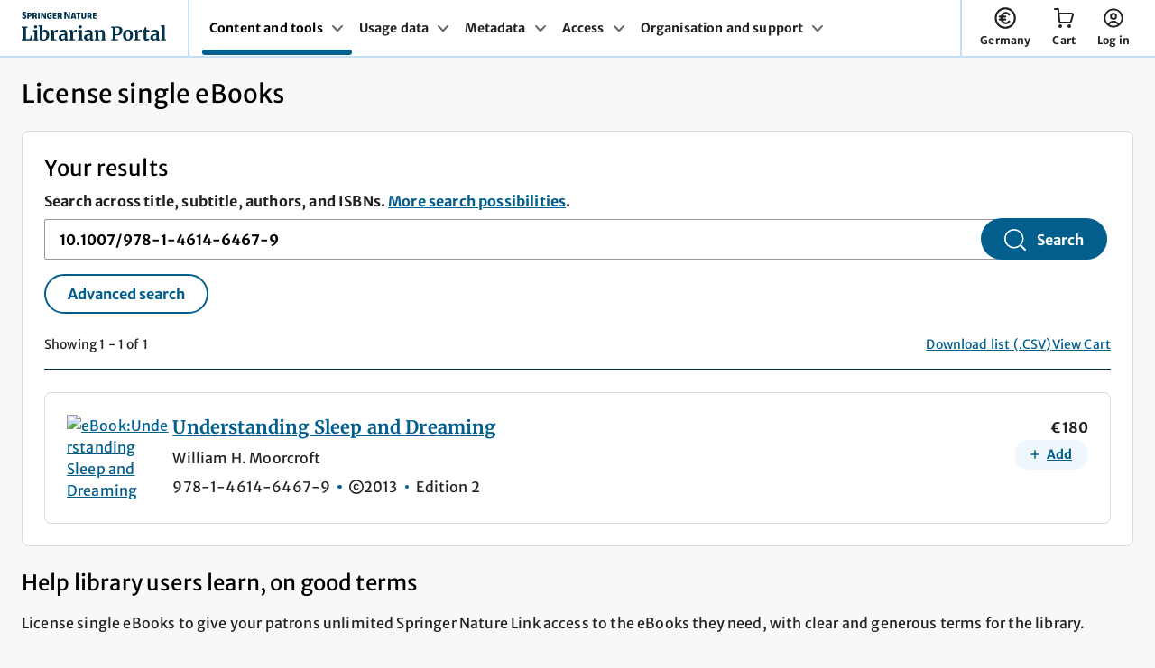

--- FILE ---
content_type: text/html; charset=utf-8
request_url: https://single-ebooks.springernature.com/search?query=10.1007/978-1-4614-6467-9
body_size: 27415
content:
<!DOCTYPE html>
<html lang="en">

<head>
  <meta charset="UTF-8">

  <title>Search results | Librarian Portal | Springer Nature</title>

  <link
    rel="preload"
    href="/fonts/Merriweather-Variable.woff2"
    as="font"
    type="font/woff2"
    crossorigin
  >
  <link
    rel="preload"
    href="/fonts/MerriweatherSans-Variable.woff2"
    as="font"
    type="font/woff2"
    crossorigin
  >
  <link
    rel="stylesheet"
    href="/css/_snapcss-core-d986816.css"
  >
  <!--
  		CSS only "Cut the mustard" selectors taken from:
  		https://github.com/Fall-Back/CSS-Mustard-Cut#pcs-cut-prefers-color-scheme
  		Includes as "enhanced" browsers:
  		Print (Edge doesn't apply to print otherwise)
  		Edge 79+, Chrome 76+, Firefox 67+, Opera 62+, Safari 12.1+, iOS 13+, Android 91+
  -->
  <link
    rel="stylesheet"
    href="/css/_snapcss-advanced-cf102e2.css"
    id="enhanced-stylesheet"
    media="only print, only all and (prefers-color-scheme: no-preference), only all and (prefers-color-scheme: light), only all and (prefers-color-scheme: dark)"
  >
  <link
    rel="stylesheet"
    media="print"
    href="/css/_snapcss-print-e62745f.css"
  >  <meta
    http-equiv="X-UA-Compatible"
    content="IE=edge"
  >
  <meta
    name="viewport"
    content="width=device-width, initial-scale=1"
  >
  <meta
    name="mobile-web-app-capable"
    content="yes"
  >
  <meta
    name="application-name"
    content="Librarian Portal"
  >
  <meta
    name="apple-mobile-web-app-capable"
    content="yes"
  >
  <meta
    name="apple-mobile-web-app-status-bar-style"
    content="black"
  >
  <meta
    name="apple-mobile-web-app-title"
    content="Librarian Portal"
  >
  <meta
    name="msapplication-TileColor"
    content="#01324b"
  >
  <meta
    name="theme-color"
    content="#01324b"
  >  <link
    rel="icon"
    type="image/png"
    href="/favicons/favicon-96x96.png"
    sizes="96x96"
  />
  <link
    rel="icon"
    type="image/svg+xml"
    href="/favicons/favicon.svg"
  />
  <link
    rel="apple-touch-icon"
    sizes="180x180"
    href="/favicons/apple-touch-icon.png"
  />
  <link
    rel="mask-icon"
    href="/favicons/favicon.svg"
  >
  <link
    rel="shortcut icon"
    href="/favicons/favicon.ico"
  />
  <link
    rel="manifest"
    href="/favicons/site.webmanifest"
  />  <script nonce="oXBKc8lE/tJwNXOTfEqLgQ==">
    var env = 'live';
    var bpid = ''
  
    window.dataLayer = window.dataLayer || [];
    window.dataLayer.push({
      user: {
        profile: {
          profileInfo: {
            bpid: bpid,
            institutionName: '',
            spoofed: ''
          }
        }
      },
      env: env
    });
  </script>
  
  <!-- Google Tag Manager -->
  <script nonce="oXBKc8lE/tJwNXOTfEqLgQ==">
    (function(w, d, s, l, i) {
      w[l] = w[l] || [];
      w[l].push({
        "gtm.start": new Date().getTime(),
        event: "gtm.js"
      });
      var f = d.getElementsByTagName(s)[0],
        j = d.createElement(s),
        dl = l != "dataLayer" ? "&l=" + l : "";
      j.async = true;
      j.src =
        "https://sgtm.springernature.com/gtm.js?id=" + i + dl;
      f.parentNode.insertBefore(j, f);
    })(window, document, "script", "dataLayer", "GTM-WBXG58TW");
  
    var currentLocation = window.location.host;
  </script>
  <!-- End Google Tag Manager -->

</head>

<body>

  <script
    defer
    nonce="oXBKc8lE/tJwNXOTfEqLgQ=="
  >
    // JS Detection Script
    (function(e) {
      var t = e.documentElement,
        n = e.implementation;
      t.className = "js";
    })(document);
  </script>
  <a
    href="#main-content"
    class="c-skip-link"
  >Skip to main content</a>

  <section
    class="eds-c-header__wrapper"
  >
      <header class="eds-c-header-new" data-eds-c-header-new>
          <div class="eds-c-header-new__container" data-eds-c-header-new-expander-anchor>
                  <div class="eds-c-header-new__brand eds-c-header-new__brand--with-nav">
                          <a href="https://librarian.springernature.com" 
                              
                  							data-track="nav_logo_link"
                  	data-track-value="Springer Nature logo"
                  	data-track-context="nav"
                  	data-track-content-type="header"
                  	data-testid="nav_logo_link"
                  >
                              <picture>
                                      <source media="(max-width: 1219px)" srcset="/static/img/logo-lp-stacked.svg">
                                  <img src="/static/img/logo-lp-vertical.svg" alt="Logo Header">
                              </picture>        </a>
                  </div>
                      <div class="eds-c-header-new__main-nav-container eds-c-header-new__item--divider">
                              <nav class="eds-c-navigation eds-c-navigation--tray-dropdown" aria-label="nav-with-tray-dropdown"
                              	 data-eds-c-navigation>
                              	<ul class="eds-c-navigation__desktop-menu">
                              			<li class="eds-c-navigation__menu-item">
                              				<a href="#content-and-tools" class="eds-c-navigation__menu-link eds-c-navigation__menu-link--active" data-eds-c-navigation-expander
                              						data-testid="menu_item_content-and-tools"
                              >
                              					Content and tools
                              						<svg class="eds-c-navigation__icon" aria-hidden="true" focusable="false">
                              							<use xlink:href="/static/img/svg-sprite.svg#eds-i-chevron"></use>
                              						</svg>
                              				</a>
                              			</li>
                              			<li class="eds-c-navigation__menu-item">
                              				<a href="#usage-data" class="eds-c-navigation__menu-link" data-eds-c-navigation-expander
                              						data-testid="menu_item_usage-data"
                              >
                              					Usage data
                              						<svg class="eds-c-navigation__icon" aria-hidden="true" focusable="false">
                              							<use xlink:href="/static/img/svg-sprite.svg#eds-i-chevron"></use>
                              						</svg>
                              				</a>
                              			</li>
                              			<li class="eds-c-navigation__menu-item">
                              				<a href="#metadata" class="eds-c-navigation__menu-link" data-eds-c-navigation-expander
                              						data-testid="menu_item_metadata"
                              >
                              					Metadata
                              						<svg class="eds-c-navigation__icon" aria-hidden="true" focusable="false">
                              							<use xlink:href="/static/img/svg-sprite.svg#eds-i-chevron"></use>
                              						</svg>
                              				</a>
                              			</li>
                              			<li class="eds-c-navigation__menu-item">
                              				<a href="#access" class="eds-c-navigation__menu-link" data-eds-c-navigation-expander
                              						data-testid="menu_item_access-data"
                              >
                              					Access
                              						<svg class="eds-c-navigation__icon" aria-hidden="true" focusable="false">
                              							<use xlink:href="/static/img/svg-sprite.svg#eds-i-chevron"></use>
                              						</svg>
                              				</a>
                              			</li>
                              			<li class="eds-c-navigation__menu-item">
                              				<a href="#organisation-and-support" class="eds-c-navigation__menu-link" data-eds-c-navigation-expander
                              						data-testid="menu_item_organisation-and-support"
                              >
                              					Organisation and support
                              						<svg class="eds-c-navigation__icon" aria-hidden="true" focusable="false">
                              							<use xlink:href="/static/img/svg-sprite.svg#eds-i-chevron"></use>
                              						</svg>
                              				</a>
                              			</li>
                              	</ul>
                              	<ul class="eds-c-navigation__mobile-menu">
                              			<li >
                              			</li>
                              			<li >
                              			</li>
                              			<li >
                              			</li>
                              			<li >
                              			</li>
                              			<li >
                              			</li>
                              	</ul>
                              </nav>                </div>
                      <div class="eds-c-header-new__action-items-panel">
                          <div data-eds-c-header-new-aria-live-announcements class="u-hide-sr-only" aria-live="polite" aria-atomic="true"></div>
                              <div class="eds-c-header-new__action-items">
                                  <a href="https://single-ebooks.springernature.com/billing-country?redirectUrl&#x3D;/search?query&#x3D;10.1007/978-1-4614-6467-9" class="eds-c-header-new__link"
                                  	data-testid="billing-country"
       data-eds-c-header-new-expander data-eds-c-header-new-js="#eds-c-header-new-account">
                                      <svg class="eds-c-header-new__icon" width="24" height="24" aria-hidden="true" focusable="false">
                                          <use xlink:href="/static/img/svg-sprite.svg#euro"></use>
                                      </svg>
                                      <span >
                                          Germany
                                      </span>
                                  </a>
                              </div>
                              <div class="eds-c-header-new__action-items">
                                  <a href="https://single-ebooks.springernature.com/basket-review?redirectUrl&#x3D;%2Fsearch%3Fquery%3D10.1007%2F978-1-4614-6467-9" class="eds-c-header-new__link"
                                  	data-track-context="cart link"
      	data-track-content-type="header"
      	data-track-label="header"
      	data-test="yes-test"
      	data-testid="header-new-cart"
       data-eds-c-header-new-expander data-eds-c-header-new-js="#eds-c-header-new-cart">
                                      <svg class="eds-c-header-new__icon" width="24" height="24" aria-hidden="true" focusable="false">
                                          <use xlink:href="/static/img/svg-sprite.svg#i-cart"></use>
                                      </svg>
                                          <span class="eds-c-header-new__action-items-count eds-c-header-new__action-items-count--cart u-display-none" data-eds-c-header-new-cart-count aria-hidden="true">0</span>
                                          <span class="u-hide-sr-only" data-eds-c-header-new-cart-aria-label>You have 0 items in your cart</span>
                                      <span aria-hidden="true">
                                          Cart
                                      </span>
                                  </a>
                              </div>
                              <div class="eds-c-header-new__action-items">
                                  <a href="https://idp.springernature.com/auth/personal/springernature?context_type&#x3D;librarian_portal&amp;redirect_uri&#x3D;https://single-ebooks.springernature.com/user?redirectPath&#x3D;/search?query&#x3D;10.1007/978-1-4614-6467-9" class="eds-c-header-new__link"
                                  	data-testid="nav_account"
       data-eds-c-header-new-expander data-eds-c-header-new-js="#eds-c-header-new-account">
                                      <svg class="eds-c-header-new__icon" width="24" height="24" aria-hidden="true" focusable="false">
                                          <use xlink:href="/static/img/svg-sprite.svg#icon-user"></use>
                                      </svg>
                                      <span >
                                          Log in
                                      </span>
                                  </a>
                              </div>
                      </div>
                      <div class="eds-c-header-new__mobile-menu">
                          <a href="#eds-c-header-new__mobile-menu" class="eds-c-header-new__link" data-eds-c-header-new-js="#eds-c-header-new__mobile-menu" data-eds-c-header-new-expander>
                              <svg class="eds-c-header-new__icon" width="24" height="24" aria-hidden="true" focusable="false">
                                  <use xlink:href="/static/img/svg-sprite.svg#menu-open"></use>
                              </svg>
                              <span>Menu</span>
                          </a>
                      </div>
          </div>
      </header></section>
  
  <section
    class="u-margin-top-none institution-select-sticky"
  >
  
  </section>
  <main
    id="main-content"
    class="
          c-content-wrapper u-margin-top-none
"
  >

    <div class="c-cards-wrapper">
      <h1>License single eBooks</h1>





<div class="c-cards-row">

<section  class="c-card
	
	
	
	
	"
    data-type="search-results"
>



    
        <h2 class="u-margin-bottom-none">Your results</h2>
    
        <div
          data-type="js-simple-search"
          class="u-margin-bottom-large"
        >
          <form
            action="/search"
            class="search-container eds-c-form u-margin-top-none"
            id="search-form"
            method="GET"
          >
            <div
              class="c-search__container"
              id="searchContainer"
              data-testid="search-container"
            >
              <div class="search-input-group">
                <div class="u-margin-top-small u-margin-bottom-small">
                  <label
                    for="search-ebooks"
                    class="u-display-inline u-margin-0 eds-c-label"
                  >Search across title, subtitle, authors, and ISBNs.
                    <a
            href="https://support.springernature.com/en/support/solutions/articles/6000263235-license-single-ebooks-in-the-librarian-portal#Search"
            class="inline "
            data-track="click-single-ebooks-search-results"
            data-track-category="search-results"
            data-track-label="More search possibilities"
            data-track-action="Link click"
          >More search possibilities</a>.
                  </label>
                </div>
          
                <input
                  type="search"
                  autocomplete="on"
                  value="10.1007/978-1-4614-6467-9"
                  class="eds-c-form__input search-ebooks "
                  id="search-ebooks"
                  name="query"
                  data-testid="search-input"
                />
          
                <input
                  type="search"
                  value="10.1007/978-1-4614-6467-9"
                  class="eds-c-form__input search-ebooks u-hide"
                  id="basic-search-ebooks"
                  aria-hidden="true"
                />
          
                <input
                  id="searchtype"
                  type="hidden"
                  name="searchtype"
                  value=""
                />
          
              </div>
            </div>
            <div class="submit-search-button">
                  <button
              			data-type="search-button"
              			data-testid="main-search-button"
                      
              				
                      
                      
                       class="eds-c-button eds-c-button--primary">
                  <svg aria-hidden="true" focusable="false"><use xlink:href="/static/img/svg-sprite.svg#icon-search"></use></svg><span>Search</span>    </button>
          
            </div>
            <div class="search-secondary-buttons ">
              <div class="u-show-js-only">
          
                <div class="u-show-from-s">
                      <button
                  			data-type="js-advanced-search-button"
                  			data-testid="advanced-search-button"
                          
                  				
                          
                          
                           class="eds-c-button eds-c-button--secondary">
                      Advanced search    </button>
                </div>
          
                <div class="u-hide-from-s">
                      <button
                  			data-type="js-advanced-search-button-mobile"
                  			data-testid="advanced-search-button-mobile"
                          
                  				
                          
                          
                           class="eds-c-button eds-c-button--secondary">
                      Advanced search    </button>
                </div>
              </div>
            </div>
          </form>    </div>
    
        <div
          data-type="js-advanced-search"
          class="u-display-none u-margin-bottom-large"
        >
          <div class="main-container eds-c-form eds-c-form--wide">
            <div
              class="advanced-search"
              id="advanced-search"
            >
              <input
                type="text"
                placeholder="Search.."
                name="search"
                aria-label="Search"
              >
              <button type="submit">Search</button>
              <p>
                <a
                  href="#advanced-search-container"
                  id="advanced-search-button"
                >Advanced search</a>
              </p>
            </div>
          
            <div
              class="advanced-search-container"
              id="advanced-search-container"
              role="tablist"
              aria-label="Advanced search"
            >
          
              <div
                class="search-tablist"
                role="tablist"
              >
                <div class="u-display-flex u-justify-content-space-between u-margin-bottom-default u-hide-from-s">
                  <h2 class="u-hide-from-s u-margin-bottom-none">Search and filter</h2>
                  <button
                    class="button--link-style u-hide-from-s advanced-search-close"
                    data-type="js-cancel-advanced-search"
                    title="close"
                  >
                    <span
                      class="u-icons "
                      style="width:18px; height:18px"
                    >
                      <svg
                        aria-hidden="true"
                          >
                        <use href="/static/img/svg-sprite.svg#i-close" />
                      </svg>
                    </span>  </button>
                </div>
                <button
                  type="button"
                  class="search-tab"
                  role="tab"
                  aria-controls="freetext-search"
                  data-testid="freetext-search-tab"
                  aria-selected="false"
                  id="button-freetext-search"
                  tabindex="0"
                >
                  <span class="button-check">
                    <span
                      class="u-icons "
                      style="width:18px; height:18px"
                    >
                      <svg
                        aria-hidden="true"
                          >
                        <use href="/static/img/svg-sprite.svg#success" />
                      </svg>
                    </span>  </span>
                  <span class="button-title">
                    <span class="button-heading">Free text</span>
                    <span class="button-subtitle">0 selected</span>
                  </span>
                </button>
                  <button
                    type="button"
                    class="search-tab"
                    role="tab"
                    aria-controls="isbn-search"
                    data-testid="isbn-search-tab"
                    aria-selected="false"
                    id="button-isbn-search"
                    tabindex="-1"
                  >
                    <span class="button-check">
                      <span
                        class="u-icons "
                        style="width:18px; height:18px"
                      >
                        <svg
                          aria-hidden="true"
                            >
                          <use href="/static/img/svg-sprite.svg#success" />
                        </svg>
                      </span>  </span>
                    <span class="button-title">
                      <span class="button-heading">ISBNs</span>
                      <span class="button-subtitle">0 selected</span>
                    </span>
                  </button>
                  <button
                    type="button"
                    class="search-tab"
                    role="tab"
                    aria-controls="sdg-search"
                    data-testid="sdg-search-tab"
                    aria-selected="false"
                    id="button-sdg-search"
                    tabindex="-1"
                  >
                    <span class="button-check">
                      <span
                        class="u-icons "
                        style="width:18px; height:18px"
                      >
                        <svg
                          aria-hidden="true"
                            >
                          <use href="/static/img/svg-sprite.svg#success" />
                        </svg>
                      </span>  </span>
                    <span class="button-title">
                      <span class="button-heading">UN SDGs</span>
                      <span class="button-subtitle">0 selected</span>
                    </span>
                  </button>
                  <button
                    type="button"
                    class="search-tab"
                    role="tab"
                    aria-controls="snt-search"
                    data-testid="snt-search-tab"
                    aria-selected="false"
                    id="button-snt-search"
                    tabindex="-1"
                  >
                    <span class="button-check">
                      <span
                        class="u-icons "
                        style="width:18px; height:18px"
                      >
                        <svg
                          aria-hidden="true"
                            >
                          <use href="/static/img/svg-sprite.svg#success" />
                        </svg>
                      </span>  </span>
                    <span class="button-title">
                      <span class="button-heading">Subjects</span>
                      <span class="button-subtitle">0 selected</span>
                    </span>
                  </button>
                  <button
                    type="button"
                    class="search-tab"
                    role="tab"
                    aria-controls="ebop-search"
                    data-testid="ebop-search-tab"
                    aria-selected="false"
                    id="button-ebop-search"
                    tabindex="-1"
                  >
                    <span class="button-check">
                      <span
                        class="u-icons "
                        style="width:18px; height:18px"
                      >
                        <svg
                          aria-hidden="true"
                            >
                          <use href="/static/img/svg-sprite.svg#success" />
                        </svg>
                      </span>  </span>
                    <span class="button-title">
                      <span class="button-heading">Collections</span>
                      <span class="button-subtitle">0 selected</span>
                    </span>
                  </button>
                  <button
                    type="button"
                    class="search-tab"
                    role="tab"
                    aria-controls="series-search"
                    data-testid="series-search-tab"
                    aria-selected="false"
                    id="button-series-search"
                    tabindex="-1"
                  >
                    <span class="button-check">
                      <span
                        class="u-icons "
                        style="width:18px; height:18px"
                      >
                        <svg
                          aria-hidden="true"
                            >
                          <use href="/static/img/svg-sprite.svg#success" />
                        </svg>
                      </span>  </span>
                    <span class="button-title">
                      <span class="button-heading">Series</span>
                      <span class="button-subtitle">0 selected</span>
                    </span>
                  </button>
                  <button
                    type="button"
                    class="search-tab"
                    role="tab"
                    aria-controls="cry-search"
                    data-testid="cry-search-tab"
                    aria-selected="false"
                    id="button-cry-search"
                    tabindex="-1"
                  >
                    <span class="button-check">
                      <span
                        class="u-icons "
                        style="width:18px; height:18px"
                      >
                        <svg
                          aria-hidden="true"
                            >
                          <use href="/static/img/svg-sprite.svg#success" />
                        </svg>
                      </span>  </span>
                    <span class="button-title">
                      <span class="button-heading">Copyright years</span>
                      <span class="button-subtitle">0 selected</span>
                    </span>
                  </button>
              </div>
          
              <div
                class="search-tab-body"
                data-type="js-advanced-search-tab-body"
              >
          
                <div
                  class="search-result"
                  id="freetext-search"
                  role="tabpanel"
                  aria-labelledby="button-freetext-search"
                >
                  <div class="u-display-flex u-justify-content-between u-margin-bottom-default u-align-items-center u-hide-from-s">
                    <button
                      title="cancel"
                      class="advanced-search-close u-button-reset"
                      type="button"
                      data-type="js-cancel-advanced-search-mobile"
                    >
                      <span
                        class="u-icons "
                        style="width:18px; height:18px"
                      >
                        <svg
                          aria-hidden="true"
                            >
                          <use href="/static/img/svg-sprite.svg#i-back" />
                        </svg>
                      </span>    Cancel
                    </button>
                  
                    <button
                      title="close"
                      class="advanced-search-close  u-button-reset"
                      type="button"
                      data-type="js-close-advanced-search"
                    >
                  
                      <span
                        class="u-icons "
                        style="width:18px; height:18px"
                      >
                        <svg
                          aria-hidden="true"
                            >
                          <use href="/static/img/svg-sprite.svg#i-close" />
                        </svg>
                      </span>
                    </button>
                  </div>  <div class="search-tab-body--title">
                    <div>
                      <h3 class="u-margin-bottom-none">Free text</h3>
                
                        <label
                          class="eds-c-label u-font-size-small u-margin-bottom-none u-font-weight-normal"
                          for="advanced-input-freetext"
                        >Search across title, subtitle, authors, and ISBNs
                        </label>
                
                    </div>
                
                  </div>
                
                  
                    <div class="u-display-flex u-justify-content-end">
                      <button
                        class="button--link-style u-margin-bottom-small"
                        data-type="js-clear-form-freetext"
                      >Clear all</button>
                    </div>
                  
                    <div class="advanced-search-textarea">
                      <textarea
                        class="eds-c-form__input"
                        data-testid="advanced-input-freetext"
                        data-search="advanced-input-freetext"
                        id="advanced-input-freetext"
                        aria-label="Enter free text search term"
                      ></textarea>
                  
                      <button
                        data-type="js-clear-form-advanced-search"
                        class="advanced-search-clear-input u-hide"
                      >clear</button>
                    </div>
                
                  <div class="search-tablist-footer">
                    <div class="u-show-from-s">
                          <button
                      			data-type="js-cancel-advanced-search"
                              
                      				
                              
                              
                               class="eds-c-button eds-c-button--secondary">
                          Cancel    </button>
                    </div>
                    <div class=" u-show-from-s">
                          <button
                      			data-type="external-search-button"
                      			data-testid="external-search-button"
                              
                      				
                               form="search-form"
                               type="submit" 
                               class="eds-c-button eds-c-button--primary">
                          <svg aria-hidden="true" focusable="false"><use xlink:href="/static/img/svg-sprite.svg#icon-search"></use></svg><span>Search</span>    </button>
                    </div>
                  
                    <div class="u-hide-from-s">
                          <button
                      			data-type="js-continue-advanced-search"
                              
                      				
                              
                              
                               class="eds-c-button eds-c-button--secondary">
                          Continue    </button>
                    </div>
                  
                  </div></div>
                  <div
                    class="search-result"
                    id="isbn-search"
                    role="tabpanel"
                    aria-labelledby="button-isbn-search"
                  >
                    <div class="u-display-flex u-justify-content-between u-margin-bottom-default u-align-items-center u-hide-from-s">
                      <button
                        title="cancel"
                        class="advanced-search-close u-button-reset"
                        type="button"
                        data-type="js-cancel-advanced-search-mobile"
                      >
                        <span
                          class="u-icons "
                          style="width:18px; height:18px"
                        >
                          <svg
                            aria-hidden="true"
                              >
                            <use href="/static/img/svg-sprite.svg#i-back" />
                          </svg>
                        </span>    Cancel
                      </button>
                    
                      <button
                        title="close"
                        class="advanced-search-close  u-button-reset"
                        type="button"
                        data-type="js-close-advanced-search"
                      >
                    
                        <span
                          class="u-icons "
                          style="width:18px; height:18px"
                        >
                          <svg
                            aria-hidden="true"
                              >
                            <use href="/static/img/svg-sprite.svg#i-close" />
                          </svg>
                        </span>
                      </button>
                    </div>  <div class="search-tab-body--title">
                      <div>
                        <h3 class="u-margin-bottom-none">ISBNs</h3>
                  
                            <p class="eds-c-label u-font-size-small u-margin-bottom-none u-font-weight-normal">Copy and paste up to 1000 ISBNs separated  by comma(,), space (‘ ‘), or line break
                            </p>
                      </div>
                  
                    </div>
                  
                    
                      <div class="u-display-flex u-justify-content-end">
                        <button
                          class="button--link-style u-margin-bottom-small"
                          data-type="js-clear-form-isbn"
                        >Clear all</button>
                      </div>
                    
                      <div class="advanced-search-isbn">
                        <div
                          id="loadingMessageIsbn"
                          class="loading-message"
                        >
                          <p>Loading...</p>
                        </div>
                        <input
                          data-testid="advanced-input-isbn"
                          data-search="advanced-input-isbn"
                          id="advanced-input-isbn"
                          type="text"
                          class="u-hide"
                          aria-hidden="true"
                        >
                    
                        <div data-type="advanced-search-isbn">
                          <ul class="u-list-reset pills"></ul>
                          <input
                            id="advanced-search-isbn-input"
                            type="text"
                            value=""
                            data-validate="isbn"
                            aria-label="Enter ISBN"
                          />
                        </div>
                    
                      </div>
                    
                    
                      <aside  id="isbn-search-limit"
                        class="eds-c-status-message eds-c-status-message--small eds-c-status-message--warning u-hide u-margin-bottom-small"  role="status"
                        aria-live="polite"
                      >
                        <span
                          class="u-icons eds-c-status-message__icon"
                          >
                          <svg
                            aria-hidden="true"
                            aria-label="warning"
                          >
                            <use href="/static/img/svg-sprite.svg#warning" />
                          </svg>
                        </span>  <div
                          class="eds-c-status-message__message"
                          tabindex="-1"
                          data-testid=""
                        >
                            <span role="alert">You've reached the limit of 1000 ISBN numbers</span>
                        </div>
                      </aside>
                  
                    <div class="search-tablist-footer">
                      <div class="u-show-from-s">
                            <button
                        			data-type="js-cancel-advanced-search"
                                
                        				
                                
                                
                                 class="eds-c-button eds-c-button--secondary">
                            Cancel    </button>
                      </div>
                      <div class=" u-show-from-s">
                            <button
                        			data-type="external-search-button"
                        			data-testid="external-search-button"
                                
                        				
                                 form="search-form"
                                 type="submit" 
                                 class="eds-c-button eds-c-button--primary">
                            <svg aria-hidden="true" focusable="false"><use xlink:href="/static/img/svg-sprite.svg#icon-search"></use></svg><span>Search</span>    </button>
                      </div>
                    
                      <div class="u-hide-from-s">
                            <button
                        			data-type="js-continue-advanced-search"
                                
                        				
                                
                                
                                 class="eds-c-button eds-c-button--secondary">
                            Continue    </button>
                      </div>
                    
                    </div></div>
                  <div
                    class="search-result"
                    id="cry-search"
                    role="tabpanel"
                    aria-labelledby="button-cry-search"
                  >
                    <div class="u-display-flex u-justify-content-between u-margin-bottom-default u-align-items-center u-hide-from-s">
                      <button
                        title="cancel"
                        class="advanced-search-close u-button-reset"
                        type="button"
                        data-type="js-cancel-advanced-search-mobile"
                      >
                        <span
                          class="u-icons "
                          style="width:18px; height:18px"
                        >
                          <svg
                            aria-hidden="true"
                              >
                            <use href="/static/img/svg-sprite.svg#i-back" />
                          </svg>
                        </span>    Cancel
                      </button>
                    
                      <button
                        title="close"
                        class="advanced-search-close  u-button-reset"
                        type="button"
                        data-type="js-close-advanced-search"
                      >
                    
                        <span
                          class="u-icons "
                          style="width:18px; height:18px"
                        >
                          <svg
                            aria-hidden="true"
                              >
                            <use href="/static/img/svg-sprite.svg#i-close" />
                          </svg>
                        </span>
                      </button>
                    </div>  <div class="search-tab-body--title">
                      <div>
                        <h3 class="u-margin-bottom-none">Copyright years</h3>
                  
                            <p class="eds-c-label u-font-size-small u-margin-bottom-none u-font-weight-normal">From 1815 onwards
                            </p>
                      </div>
                  
                    </div>
                  
                      <input
                        data-search="advanced-input-cry"
                        id="advanced-input-cry"
                        type="text"
                        class="u-hide"
                        aria-hidden="true"
                      ></input>
                      <div class="advanced-search-cry__wrapper">
                        <div class="advanced-search-cry__buttons">
                              <button
                          			data-group="2021-2026"
                          			data-type="cry-group-button"
                                  
                          				
                                  
                                  
                                   class="eds-c-button eds-c-button--primary eds-c-button--small">
                              2021-2026    </button>
                    
                              <button
                          			data-group="2011-2020"
                          			data-type="cry-group-button"
                                  
                          				
                                  
                                  
                                   class="eds-c-button eds-c-button--primary eds-c-button--small">
                              2011-2020    </button>
                    
                              <button
                          			data-group="1990-2010"
                          			data-type="cry-group-button"
                                  
                          				
                                  
                                  
                                   class="eds-c-button eds-c-button--primary eds-c-button--small">
                              1990-2010    </button>
                              <button
                          			data-group="1900-1999"
                          			data-type="cry-group-button"
                                  
                          				
                                  
                                  
                                   class="eds-c-button eds-c-button--primary eds-c-button--small">
                              1900-1999    </button>
                              <button
                          			data-group="1815-2004"
                          			data-type="cry-group-button"
                                  
                          				
                                  
                                  
                                   class="eds-c-button eds-c-button--primary eds-c-button--small">
                              1815-2004    </button>
                              <button
                          			data-group="1815-1899"
                          			data-type="cry-group-button"
                                  
                          				
                                  
                                  
                                   class="eds-c-button eds-c-button--primary eds-c-button--small">
                              1815-1899    </button>
                              <button
                          			data-group="1815-1840"
                          			data-type="cry-group-button"
                                  
                          				
                                  
                                  
                                   class="eds-c-button eds-c-button--primary eds-c-button--small">
                              1815-1840    </button>
                    
                    
                        </div>
                        <div class="advanced-search-cry">
                          <div class="advanced-search-cry__checkbox">
                    <div
                      data-combo-box="cry"
                      data-js-total="0"
                      class="data-combo-box"
                    >
                      <label
                        for="combo-box_input-cry"
                        class="eds-c-label"
                      >
                        Select or search for copyright years
                      </label>
                      <div
                        data-js="combo-box_live-region"
                        aria-live="polite"
                        class="u-hide-sr-only"
                        role="region"
                      ></div>
                      <div class="combo-box-input_wrapper">
                    
                        <div class="combo-box_input eds-c-form u-flex-basis-100">
                          <input
                            type="text"
                            data-js="combo-box-input"
                            id="combo-box_input-cry"
                            class="eds-c-form__input "
                            placeholder="Select"
                          >
                        </div>
                        <button
                          class="button--link-style u-margin-none u-whitespace-nowrap u-font-size-small"
                          data-js="clear-all"
                          tabindex="-1"
                        >Clear all
                        </button>
                        <div
                          class="combo-box_wrapper u-js-hide eds-c-form"
                          data-js="combo-box-main"
                        >
                          <div class="combo-box_scroll">
                            <div
                              class="combo-box_list"
                              data-js="combo-box-list"
                            >
                              
                                        <ul
                                          id="advanced-search-years"
                                          data-testid="advanced-search-years"
                                          class="u-list-reset"
                                          data-type="advanced-checkbox-cry"
                                        >
                                              <li>
                                                <input
                                                  type="checkbox"
                                                  id="cry-2027"
                                                  name="2027"
                                                  value="2027"
                                                  data-type="cry-2027"
                                                  class="u-visually-hidden"
                                                >
                                                <label
                                                  for="cry-2027"
                                                  class="eds-c-label eds-c-checkbox__label"
                                                >
                                                  2027
                                                </label>
                                              </li>
                              
                                              <li>
                                                <input
                                                  type="checkbox"
                                                  id="cry-2026"
                                                  name="2026"
                                                  value="2026"
                                                  data-type="cry-2026"
                                                  class="u-visually-hidden"
                                                >
                                                <label
                                                  for="cry-2026"
                                                  class="eds-c-label eds-c-checkbox__label"
                                                >
                                                  2026
                                                </label>
                                              </li>
                              
                                              <li>
                                                <input
                                                  type="checkbox"
                                                  id="cry-2025"
                                                  name="2025"
                                                  value="2025"
                                                  data-type="cry-2025"
                                                  class="u-visually-hidden"
                                                >
                                                <label
                                                  for="cry-2025"
                                                  class="eds-c-label eds-c-checkbox__label"
                                                >
                                                  2025
                                                </label>
                                              </li>
                              
                                              <li>
                                                <input
                                                  type="checkbox"
                                                  id="cry-2024"
                                                  name="2024"
                                                  value="2024"
                                                  data-type="cry-2024"
                                                  class="u-visually-hidden"
                                                >
                                                <label
                                                  for="cry-2024"
                                                  class="eds-c-label eds-c-checkbox__label"
                                                >
                                                  2024
                                                </label>
                                              </li>
                              
                                              <li>
                                                <input
                                                  type="checkbox"
                                                  id="cry-2023"
                                                  name="2023"
                                                  value="2023"
                                                  data-type="cry-2023"
                                                  class="u-visually-hidden"
                                                >
                                                <label
                                                  for="cry-2023"
                                                  class="eds-c-label eds-c-checkbox__label"
                                                >
                                                  2023
                                                </label>
                                              </li>
                              
                                              <li>
                                                <input
                                                  type="checkbox"
                                                  id="cry-2022"
                                                  name="2022"
                                                  value="2022"
                                                  data-type="cry-2022"
                                                  class="u-visually-hidden"
                                                >
                                                <label
                                                  for="cry-2022"
                                                  class="eds-c-label eds-c-checkbox__label"
                                                >
                                                  2022
                                                </label>
                                              </li>
                              
                                              <li>
                                                <input
                                                  type="checkbox"
                                                  id="cry-2021"
                                                  name="2021"
                                                  value="2021"
                                                  data-type="cry-2021"
                                                  class="u-visually-hidden"
                                                >
                                                <label
                                                  for="cry-2021"
                                                  class="eds-c-label eds-c-checkbox__label"
                                                >
                                                  2021
                                                </label>
                                              </li>
                              
                                              <li>
                                                <input
                                                  type="checkbox"
                                                  id="cry-2020"
                                                  name="2020"
                                                  value="2020"
                                                  data-type="cry-2020"
                                                  class="u-visually-hidden"
                                                >
                                                <label
                                                  for="cry-2020"
                                                  class="eds-c-label eds-c-checkbox__label"
                                                >
                                                  2020
                                                </label>
                                              </li>
                              
                                              <li>
                                                <input
                                                  type="checkbox"
                                                  id="cry-2019"
                                                  name="2019"
                                                  value="2019"
                                                  data-type="cry-2019"
                                                  class="u-visually-hidden"
                                                >
                                                <label
                                                  for="cry-2019"
                                                  class="eds-c-label eds-c-checkbox__label"
                                                >
                                                  2019
                                                </label>
                                              </li>
                              
                                              <li>
                                                <input
                                                  type="checkbox"
                                                  id="cry-2018"
                                                  name="2018"
                                                  value="2018"
                                                  data-type="cry-2018"
                                                  class="u-visually-hidden"
                                                >
                                                <label
                                                  for="cry-2018"
                                                  class="eds-c-label eds-c-checkbox__label"
                                                >
                                                  2018
                                                </label>
                                              </li>
                              
                                              <li>
                                                <input
                                                  type="checkbox"
                                                  id="cry-2017"
                                                  name="2017"
                                                  value="2017"
                                                  data-type="cry-2017"
                                                  class="u-visually-hidden"
                                                >
                                                <label
                                                  for="cry-2017"
                                                  class="eds-c-label eds-c-checkbox__label"
                                                >
                                                  2017
                                                </label>
                                              </li>
                              
                                              <li>
                                                <input
                                                  type="checkbox"
                                                  id="cry-2016"
                                                  name="2016"
                                                  value="2016"
                                                  data-type="cry-2016"
                                                  class="u-visually-hidden"
                                                >
                                                <label
                                                  for="cry-2016"
                                                  class="eds-c-label eds-c-checkbox__label"
                                                >
                                                  2016
                                                </label>
                                              </li>
                              
                                              <li>
                                                <input
                                                  type="checkbox"
                                                  id="cry-2015"
                                                  name="2015"
                                                  value="2015"
                                                  data-type="cry-2015"
                                                  class="u-visually-hidden"
                                                >
                                                <label
                                                  for="cry-2015"
                                                  class="eds-c-label eds-c-checkbox__label"
                                                >
                                                  2015
                                                </label>
                                              </li>
                              
                                              <li>
                                                <input
                                                  type="checkbox"
                                                  id="cry-2014"
                                                  name="2014"
                                                  value="2014"
                                                  data-type="cry-2014"
                                                  class="u-visually-hidden"
                                                >
                                                <label
                                                  for="cry-2014"
                                                  class="eds-c-label eds-c-checkbox__label"
                                                >
                                                  2014
                                                </label>
                                              </li>
                              
                                              <li>
                                                <input
                                                  type="checkbox"
                                                  id="cry-2013"
                                                  name="2013"
                                                  value="2013"
                                                  data-type="cry-2013"
                                                  class="u-visually-hidden"
                                                >
                                                <label
                                                  for="cry-2013"
                                                  class="eds-c-label eds-c-checkbox__label"
                                                >
                                                  2013
                                                </label>
                                              </li>
                              
                                              <li>
                                                <input
                                                  type="checkbox"
                                                  id="cry-2012"
                                                  name="2012"
                                                  value="2012"
                                                  data-type="cry-2012"
                                                  class="u-visually-hidden"
                                                >
                                                <label
                                                  for="cry-2012"
                                                  class="eds-c-label eds-c-checkbox__label"
                                                >
                                                  2012
                                                </label>
                                              </li>
                              
                                              <li>
                                                <input
                                                  type="checkbox"
                                                  id="cry-2011"
                                                  name="2011"
                                                  value="2011"
                                                  data-type="cry-2011"
                                                  class="u-visually-hidden"
                                                >
                                                <label
                                                  for="cry-2011"
                                                  class="eds-c-label eds-c-checkbox__label"
                                                >
                                                  2011
                                                </label>
                                              </li>
                              
                                              <li>
                                                <input
                                                  type="checkbox"
                                                  id="cry-2010"
                                                  name="2010"
                                                  value="2010"
                                                  data-type="cry-2010"
                                                  class="u-visually-hidden"
                                                >
                                                <label
                                                  for="cry-2010"
                                                  class="eds-c-label eds-c-checkbox__label"
                                                >
                                                  2010
                                                </label>
                                              </li>
                              
                                              <li>
                                                <input
                                                  type="checkbox"
                                                  id="cry-2009"
                                                  name="2009"
                                                  value="2009"
                                                  data-type="cry-2009"
                                                  class="u-visually-hidden"
                                                >
                                                <label
                                                  for="cry-2009"
                                                  class="eds-c-label eds-c-checkbox__label"
                                                >
                                                  2009
                                                </label>
                                              </li>
                              
                                              <li>
                                                <input
                                                  type="checkbox"
                                                  id="cry-2008"
                                                  name="2008"
                                                  value="2008"
                                                  data-type="cry-2008"
                                                  class="u-visually-hidden"
                                                >
                                                <label
                                                  for="cry-2008"
                                                  class="eds-c-label eds-c-checkbox__label"
                                                >
                                                  2008
                                                </label>
                                              </li>
                              
                                              <li>
                                                <input
                                                  type="checkbox"
                                                  id="cry-2007"
                                                  name="2007"
                                                  value="2007"
                                                  data-type="cry-2007"
                                                  class="u-visually-hidden"
                                                >
                                                <label
                                                  for="cry-2007"
                                                  class="eds-c-label eds-c-checkbox__label"
                                                >
                                                  2007
                                                </label>
                                              </li>
                              
                                              <li>
                                                <input
                                                  type="checkbox"
                                                  id="cry-2006"
                                                  name="2006"
                                                  value="2006"
                                                  data-type="cry-2006"
                                                  class="u-visually-hidden"
                                                >
                                                <label
                                                  for="cry-2006"
                                                  class="eds-c-label eds-c-checkbox__label"
                                                >
                                                  2006
                                                </label>
                                              </li>
                              
                                              <li>
                                                <input
                                                  type="checkbox"
                                                  id="cry-2005"
                                                  name="2005"
                                                  value="2005"
                                                  data-type="cry-2005"
                                                  class="u-visually-hidden"
                                                >
                                                <label
                                                  for="cry-2005"
                                                  class="eds-c-label eds-c-checkbox__label"
                                                >
                                                  2005
                                                </label>
                                              </li>
                              
                                              <li>
                                                <input
                                                  type="checkbox"
                                                  id="cry-2004"
                                                  name="2004"
                                                  value="2004"
                                                  data-type="cry-2004"
                                                  class="u-visually-hidden"
                                                >
                                                <label
                                                  for="cry-2004"
                                                  class="eds-c-label eds-c-checkbox__label"
                                                >
                                                  2004
                                                </label>
                                              </li>
                              
                                              <li>
                                                <input
                                                  type="checkbox"
                                                  id="cry-2003"
                                                  name="2003"
                                                  value="2003"
                                                  data-type="cry-2003"
                                                  class="u-visually-hidden"
                                                >
                                                <label
                                                  for="cry-2003"
                                                  class="eds-c-label eds-c-checkbox__label"
                                                >
                                                  2003
                                                </label>
                                              </li>
                              
                                              <li>
                                                <input
                                                  type="checkbox"
                                                  id="cry-2002"
                                                  name="2002"
                                                  value="2002"
                                                  data-type="cry-2002"
                                                  class="u-visually-hidden"
                                                >
                                                <label
                                                  for="cry-2002"
                                                  class="eds-c-label eds-c-checkbox__label"
                                                >
                                                  2002
                                                </label>
                                              </li>
                              
                                              <li>
                                                <input
                                                  type="checkbox"
                                                  id="cry-2001"
                                                  name="2001"
                                                  value="2001"
                                                  data-type="cry-2001"
                                                  class="u-visually-hidden"
                                                >
                                                <label
                                                  for="cry-2001"
                                                  class="eds-c-label eds-c-checkbox__label"
                                                >
                                                  2001
                                                </label>
                                              </li>
                              
                                              <li>
                                                <input
                                                  type="checkbox"
                                                  id="cry-2000"
                                                  name="2000"
                                                  value="2000"
                                                  data-type="cry-2000"
                                                  class="u-visually-hidden"
                                                >
                                                <label
                                                  for="cry-2000"
                                                  class="eds-c-label eds-c-checkbox__label"
                                                >
                                                  2000
                                                </label>
                                              </li>
                              
                                              <li>
                                                <input
                                                  type="checkbox"
                                                  id="cry-1999"
                                                  name="1999"
                                                  value="1999"
                                                  data-type="cry-1999"
                                                  class="u-visually-hidden"
                                                >
                                                <label
                                                  for="cry-1999"
                                                  class="eds-c-label eds-c-checkbox__label"
                                                >
                                                  1999
                                                </label>
                                              </li>
                              
                                              <li>
                                                <input
                                                  type="checkbox"
                                                  id="cry-1998"
                                                  name="1998"
                                                  value="1998"
                                                  data-type="cry-1998"
                                                  class="u-visually-hidden"
                                                >
                                                <label
                                                  for="cry-1998"
                                                  class="eds-c-label eds-c-checkbox__label"
                                                >
                                                  1998
                                                </label>
                                              </li>
                              
                                              <li>
                                                <input
                                                  type="checkbox"
                                                  id="cry-1997"
                                                  name="1997"
                                                  value="1997"
                                                  data-type="cry-1997"
                                                  class="u-visually-hidden"
                                                >
                                                <label
                                                  for="cry-1997"
                                                  class="eds-c-label eds-c-checkbox__label"
                                                >
                                                  1997
                                                </label>
                                              </li>
                              
                                              <li>
                                                <input
                                                  type="checkbox"
                                                  id="cry-1996"
                                                  name="1996"
                                                  value="1996"
                                                  data-type="cry-1996"
                                                  class="u-visually-hidden"
                                                >
                                                <label
                                                  for="cry-1996"
                                                  class="eds-c-label eds-c-checkbox__label"
                                                >
                                                  1996
                                                </label>
                                              </li>
                              
                                              <li>
                                                <input
                                                  type="checkbox"
                                                  id="cry-1995"
                                                  name="1995"
                                                  value="1995"
                                                  data-type="cry-1995"
                                                  class="u-visually-hidden"
                                                >
                                                <label
                                                  for="cry-1995"
                                                  class="eds-c-label eds-c-checkbox__label"
                                                >
                                                  1995
                                                </label>
                                              </li>
                              
                                              <li>
                                                <input
                                                  type="checkbox"
                                                  id="cry-1994"
                                                  name="1994"
                                                  value="1994"
                                                  data-type="cry-1994"
                                                  class="u-visually-hidden"
                                                >
                                                <label
                                                  for="cry-1994"
                                                  class="eds-c-label eds-c-checkbox__label"
                                                >
                                                  1994
                                                </label>
                                              </li>
                              
                                              <li>
                                                <input
                                                  type="checkbox"
                                                  id="cry-1993"
                                                  name="1993"
                                                  value="1993"
                                                  data-type="cry-1993"
                                                  class="u-visually-hidden"
                                                >
                                                <label
                                                  for="cry-1993"
                                                  class="eds-c-label eds-c-checkbox__label"
                                                >
                                                  1993
                                                </label>
                                              </li>
                              
                                              <li>
                                                <input
                                                  type="checkbox"
                                                  id="cry-1992"
                                                  name="1992"
                                                  value="1992"
                                                  data-type="cry-1992"
                                                  class="u-visually-hidden"
                                                >
                                                <label
                                                  for="cry-1992"
                                                  class="eds-c-label eds-c-checkbox__label"
                                                >
                                                  1992
                                                </label>
                                              </li>
                              
                                              <li>
                                                <input
                                                  type="checkbox"
                                                  id="cry-1991"
                                                  name="1991"
                                                  value="1991"
                                                  data-type="cry-1991"
                                                  class="u-visually-hidden"
                                                >
                                                <label
                                                  for="cry-1991"
                                                  class="eds-c-label eds-c-checkbox__label"
                                                >
                                                  1991
                                                </label>
                                              </li>
                              
                                              <li>
                                                <input
                                                  type="checkbox"
                                                  id="cry-1990"
                                                  name="1990"
                                                  value="1990"
                                                  data-type="cry-1990"
                                                  class="u-visually-hidden"
                                                >
                                                <label
                                                  for="cry-1990"
                                                  class="eds-c-label eds-c-checkbox__label"
                                                >
                                                  1990
                                                </label>
                                              </li>
                              
                                              <li>
                                                <input
                                                  type="checkbox"
                                                  id="cry-1989"
                                                  name="1989"
                                                  value="1989"
                                                  data-type="cry-1989"
                                                  class="u-visually-hidden"
                                                >
                                                <label
                                                  for="cry-1989"
                                                  class="eds-c-label eds-c-checkbox__label"
                                                >
                                                  1989
                                                </label>
                                              </li>
                              
                                              <li>
                                                <input
                                                  type="checkbox"
                                                  id="cry-1988"
                                                  name="1988"
                                                  value="1988"
                                                  data-type="cry-1988"
                                                  class="u-visually-hidden"
                                                >
                                                <label
                                                  for="cry-1988"
                                                  class="eds-c-label eds-c-checkbox__label"
                                                >
                                                  1988
                                                </label>
                                              </li>
                              
                                              <li>
                                                <input
                                                  type="checkbox"
                                                  id="cry-1987"
                                                  name="1987"
                                                  value="1987"
                                                  data-type="cry-1987"
                                                  class="u-visually-hidden"
                                                >
                                                <label
                                                  for="cry-1987"
                                                  class="eds-c-label eds-c-checkbox__label"
                                                >
                                                  1987
                                                </label>
                                              </li>
                              
                                              <li>
                                                <input
                                                  type="checkbox"
                                                  id="cry-1986"
                                                  name="1986"
                                                  value="1986"
                                                  data-type="cry-1986"
                                                  class="u-visually-hidden"
                                                >
                                                <label
                                                  for="cry-1986"
                                                  class="eds-c-label eds-c-checkbox__label"
                                                >
                                                  1986
                                                </label>
                                              </li>
                              
                                              <li>
                                                <input
                                                  type="checkbox"
                                                  id="cry-1985"
                                                  name="1985"
                                                  value="1985"
                                                  data-type="cry-1985"
                                                  class="u-visually-hidden"
                                                >
                                                <label
                                                  for="cry-1985"
                                                  class="eds-c-label eds-c-checkbox__label"
                                                >
                                                  1985
                                                </label>
                                              </li>
                              
                                              <li>
                                                <input
                                                  type="checkbox"
                                                  id="cry-1984"
                                                  name="1984"
                                                  value="1984"
                                                  data-type="cry-1984"
                                                  class="u-visually-hidden"
                                                >
                                                <label
                                                  for="cry-1984"
                                                  class="eds-c-label eds-c-checkbox__label"
                                                >
                                                  1984
                                                </label>
                                              </li>
                              
                                              <li>
                                                <input
                                                  type="checkbox"
                                                  id="cry-1983"
                                                  name="1983"
                                                  value="1983"
                                                  data-type="cry-1983"
                                                  class="u-visually-hidden"
                                                >
                                                <label
                                                  for="cry-1983"
                                                  class="eds-c-label eds-c-checkbox__label"
                                                >
                                                  1983
                                                </label>
                                              </li>
                              
                                              <li>
                                                <input
                                                  type="checkbox"
                                                  id="cry-1982"
                                                  name="1982"
                                                  value="1982"
                                                  data-type="cry-1982"
                                                  class="u-visually-hidden"
                                                >
                                                <label
                                                  for="cry-1982"
                                                  class="eds-c-label eds-c-checkbox__label"
                                                >
                                                  1982
                                                </label>
                                              </li>
                              
                                              <li>
                                                <input
                                                  type="checkbox"
                                                  id="cry-1981"
                                                  name="1981"
                                                  value="1981"
                                                  data-type="cry-1981"
                                                  class="u-visually-hidden"
                                                >
                                                <label
                                                  for="cry-1981"
                                                  class="eds-c-label eds-c-checkbox__label"
                                                >
                                                  1981
                                                </label>
                                              </li>
                              
                                              <li>
                                                <input
                                                  type="checkbox"
                                                  id="cry-1980"
                                                  name="1980"
                                                  value="1980"
                                                  data-type="cry-1980"
                                                  class="u-visually-hidden"
                                                >
                                                <label
                                                  for="cry-1980"
                                                  class="eds-c-label eds-c-checkbox__label"
                                                >
                                                  1980
                                                </label>
                                              </li>
                              
                                              <li>
                                                <input
                                                  type="checkbox"
                                                  id="cry-1979"
                                                  name="1979"
                                                  value="1979"
                                                  data-type="cry-1979"
                                                  class="u-visually-hidden"
                                                >
                                                <label
                                                  for="cry-1979"
                                                  class="eds-c-label eds-c-checkbox__label"
                                                >
                                                  1979
                                                </label>
                                              </li>
                              
                                              <li>
                                                <input
                                                  type="checkbox"
                                                  id="cry-1978"
                                                  name="1978"
                                                  value="1978"
                                                  data-type="cry-1978"
                                                  class="u-visually-hidden"
                                                >
                                                <label
                                                  for="cry-1978"
                                                  class="eds-c-label eds-c-checkbox__label"
                                                >
                                                  1978
                                                </label>
                                              </li>
                              
                                              <li>
                                                <input
                                                  type="checkbox"
                                                  id="cry-1977"
                                                  name="1977"
                                                  value="1977"
                                                  data-type="cry-1977"
                                                  class="u-visually-hidden"
                                                >
                                                <label
                                                  for="cry-1977"
                                                  class="eds-c-label eds-c-checkbox__label"
                                                >
                                                  1977
                                                </label>
                                              </li>
                              
                                              <li>
                                                <input
                                                  type="checkbox"
                                                  id="cry-1976"
                                                  name="1976"
                                                  value="1976"
                                                  data-type="cry-1976"
                                                  class="u-visually-hidden"
                                                >
                                                <label
                                                  for="cry-1976"
                                                  class="eds-c-label eds-c-checkbox__label"
                                                >
                                                  1976
                                                </label>
                                              </li>
                              
                                              <li>
                                                <input
                                                  type="checkbox"
                                                  id="cry-1975"
                                                  name="1975"
                                                  value="1975"
                                                  data-type="cry-1975"
                                                  class="u-visually-hidden"
                                                >
                                                <label
                                                  for="cry-1975"
                                                  class="eds-c-label eds-c-checkbox__label"
                                                >
                                                  1975
                                                </label>
                                              </li>
                              
                                              <li>
                                                <input
                                                  type="checkbox"
                                                  id="cry-1974"
                                                  name="1974"
                                                  value="1974"
                                                  data-type="cry-1974"
                                                  class="u-visually-hidden"
                                                >
                                                <label
                                                  for="cry-1974"
                                                  class="eds-c-label eds-c-checkbox__label"
                                                >
                                                  1974
                                                </label>
                                              </li>
                              
                                              <li>
                                                <input
                                                  type="checkbox"
                                                  id="cry-1973"
                                                  name="1973"
                                                  value="1973"
                                                  data-type="cry-1973"
                                                  class="u-visually-hidden"
                                                >
                                                <label
                                                  for="cry-1973"
                                                  class="eds-c-label eds-c-checkbox__label"
                                                >
                                                  1973
                                                </label>
                                              </li>
                              
                                              <li>
                                                <input
                                                  type="checkbox"
                                                  id="cry-1972"
                                                  name="1972"
                                                  value="1972"
                                                  data-type="cry-1972"
                                                  class="u-visually-hidden"
                                                >
                                                <label
                                                  for="cry-1972"
                                                  class="eds-c-label eds-c-checkbox__label"
                                                >
                                                  1972
                                                </label>
                                              </li>
                              
                                              <li>
                                                <input
                                                  type="checkbox"
                                                  id="cry-1971"
                                                  name="1971"
                                                  value="1971"
                                                  data-type="cry-1971"
                                                  class="u-visually-hidden"
                                                >
                                                <label
                                                  for="cry-1971"
                                                  class="eds-c-label eds-c-checkbox__label"
                                                >
                                                  1971
                                                </label>
                                              </li>
                              
                                              <li>
                                                <input
                                                  type="checkbox"
                                                  id="cry-1970"
                                                  name="1970"
                                                  value="1970"
                                                  data-type="cry-1970"
                                                  class="u-visually-hidden"
                                                >
                                                <label
                                                  for="cry-1970"
                                                  class="eds-c-label eds-c-checkbox__label"
                                                >
                                                  1970
                                                </label>
                                              </li>
                              
                                              <li>
                                                <input
                                                  type="checkbox"
                                                  id="cry-1969"
                                                  name="1969"
                                                  value="1969"
                                                  data-type="cry-1969"
                                                  class="u-visually-hidden"
                                                >
                                                <label
                                                  for="cry-1969"
                                                  class="eds-c-label eds-c-checkbox__label"
                                                >
                                                  1969
                                                </label>
                                              </li>
                              
                                              <li>
                                                <input
                                                  type="checkbox"
                                                  id="cry-1968"
                                                  name="1968"
                                                  value="1968"
                                                  data-type="cry-1968"
                                                  class="u-visually-hidden"
                                                >
                                                <label
                                                  for="cry-1968"
                                                  class="eds-c-label eds-c-checkbox__label"
                                                >
                                                  1968
                                                </label>
                                              </li>
                              
                                              <li>
                                                <input
                                                  type="checkbox"
                                                  id="cry-1967"
                                                  name="1967"
                                                  value="1967"
                                                  data-type="cry-1967"
                                                  class="u-visually-hidden"
                                                >
                                                <label
                                                  for="cry-1967"
                                                  class="eds-c-label eds-c-checkbox__label"
                                                >
                                                  1967
                                                </label>
                                              </li>
                              
                                              <li>
                                                <input
                                                  type="checkbox"
                                                  id="cry-1966"
                                                  name="1966"
                                                  value="1966"
                                                  data-type="cry-1966"
                                                  class="u-visually-hidden"
                                                >
                                                <label
                                                  for="cry-1966"
                                                  class="eds-c-label eds-c-checkbox__label"
                                                >
                                                  1966
                                                </label>
                                              </li>
                              
                                              <li>
                                                <input
                                                  type="checkbox"
                                                  id="cry-1965"
                                                  name="1965"
                                                  value="1965"
                                                  data-type="cry-1965"
                                                  class="u-visually-hidden"
                                                >
                                                <label
                                                  for="cry-1965"
                                                  class="eds-c-label eds-c-checkbox__label"
                                                >
                                                  1965
                                                </label>
                                              </li>
                              
                                              <li>
                                                <input
                                                  type="checkbox"
                                                  id="cry-1964"
                                                  name="1964"
                                                  value="1964"
                                                  data-type="cry-1964"
                                                  class="u-visually-hidden"
                                                >
                                                <label
                                                  for="cry-1964"
                                                  class="eds-c-label eds-c-checkbox__label"
                                                >
                                                  1964
                                                </label>
                                              </li>
                              
                                              <li>
                                                <input
                                                  type="checkbox"
                                                  id="cry-1963"
                                                  name="1963"
                                                  value="1963"
                                                  data-type="cry-1963"
                                                  class="u-visually-hidden"
                                                >
                                                <label
                                                  for="cry-1963"
                                                  class="eds-c-label eds-c-checkbox__label"
                                                >
                                                  1963
                                                </label>
                                              </li>
                              
                                              <li>
                                                <input
                                                  type="checkbox"
                                                  id="cry-1962"
                                                  name="1962"
                                                  value="1962"
                                                  data-type="cry-1962"
                                                  class="u-visually-hidden"
                                                >
                                                <label
                                                  for="cry-1962"
                                                  class="eds-c-label eds-c-checkbox__label"
                                                >
                                                  1962
                                                </label>
                                              </li>
                              
                                              <li>
                                                <input
                                                  type="checkbox"
                                                  id="cry-1961"
                                                  name="1961"
                                                  value="1961"
                                                  data-type="cry-1961"
                                                  class="u-visually-hidden"
                                                >
                                                <label
                                                  for="cry-1961"
                                                  class="eds-c-label eds-c-checkbox__label"
                                                >
                                                  1961
                                                </label>
                                              </li>
                              
                                              <li>
                                                <input
                                                  type="checkbox"
                                                  id="cry-1960"
                                                  name="1960"
                                                  value="1960"
                                                  data-type="cry-1960"
                                                  class="u-visually-hidden"
                                                >
                                                <label
                                                  for="cry-1960"
                                                  class="eds-c-label eds-c-checkbox__label"
                                                >
                                                  1960
                                                </label>
                                              </li>
                              
                                              <li>
                                                <input
                                                  type="checkbox"
                                                  id="cry-1959"
                                                  name="1959"
                                                  value="1959"
                                                  data-type="cry-1959"
                                                  class="u-visually-hidden"
                                                >
                                                <label
                                                  for="cry-1959"
                                                  class="eds-c-label eds-c-checkbox__label"
                                                >
                                                  1959
                                                </label>
                                              </li>
                              
                                              <li>
                                                <input
                                                  type="checkbox"
                                                  id="cry-1958"
                                                  name="1958"
                                                  value="1958"
                                                  data-type="cry-1958"
                                                  class="u-visually-hidden"
                                                >
                                                <label
                                                  for="cry-1958"
                                                  class="eds-c-label eds-c-checkbox__label"
                                                >
                                                  1958
                                                </label>
                                              </li>
                              
                                              <li>
                                                <input
                                                  type="checkbox"
                                                  id="cry-1957"
                                                  name="1957"
                                                  value="1957"
                                                  data-type="cry-1957"
                                                  class="u-visually-hidden"
                                                >
                                                <label
                                                  for="cry-1957"
                                                  class="eds-c-label eds-c-checkbox__label"
                                                >
                                                  1957
                                                </label>
                                              </li>
                              
                                              <li>
                                                <input
                                                  type="checkbox"
                                                  id="cry-1956"
                                                  name="1956"
                                                  value="1956"
                                                  data-type="cry-1956"
                                                  class="u-visually-hidden"
                                                >
                                                <label
                                                  for="cry-1956"
                                                  class="eds-c-label eds-c-checkbox__label"
                                                >
                                                  1956
                                                </label>
                                              </li>
                              
                                              <li>
                                                <input
                                                  type="checkbox"
                                                  id="cry-1955"
                                                  name="1955"
                                                  value="1955"
                                                  data-type="cry-1955"
                                                  class="u-visually-hidden"
                                                >
                                                <label
                                                  for="cry-1955"
                                                  class="eds-c-label eds-c-checkbox__label"
                                                >
                                                  1955
                                                </label>
                                              </li>
                              
                                              <li>
                                                <input
                                                  type="checkbox"
                                                  id="cry-1954"
                                                  name="1954"
                                                  value="1954"
                                                  data-type="cry-1954"
                                                  class="u-visually-hidden"
                                                >
                                                <label
                                                  for="cry-1954"
                                                  class="eds-c-label eds-c-checkbox__label"
                                                >
                                                  1954
                                                </label>
                                              </li>
                              
                                              <li>
                                                <input
                                                  type="checkbox"
                                                  id="cry-1953"
                                                  name="1953"
                                                  value="1953"
                                                  data-type="cry-1953"
                                                  class="u-visually-hidden"
                                                >
                                                <label
                                                  for="cry-1953"
                                                  class="eds-c-label eds-c-checkbox__label"
                                                >
                                                  1953
                                                </label>
                                              </li>
                              
                                              <li>
                                                <input
                                                  type="checkbox"
                                                  id="cry-1952"
                                                  name="1952"
                                                  value="1952"
                                                  data-type="cry-1952"
                                                  class="u-visually-hidden"
                                                >
                                                <label
                                                  for="cry-1952"
                                                  class="eds-c-label eds-c-checkbox__label"
                                                >
                                                  1952
                                                </label>
                                              </li>
                              
                                              <li>
                                                <input
                                                  type="checkbox"
                                                  id="cry-1951"
                                                  name="1951"
                                                  value="1951"
                                                  data-type="cry-1951"
                                                  class="u-visually-hidden"
                                                >
                                                <label
                                                  for="cry-1951"
                                                  class="eds-c-label eds-c-checkbox__label"
                                                >
                                                  1951
                                                </label>
                                              </li>
                              
                                              <li>
                                                <input
                                                  type="checkbox"
                                                  id="cry-1950"
                                                  name="1950"
                                                  value="1950"
                                                  data-type="cry-1950"
                                                  class="u-visually-hidden"
                                                >
                                                <label
                                                  for="cry-1950"
                                                  class="eds-c-label eds-c-checkbox__label"
                                                >
                                                  1950
                                                </label>
                                              </li>
                              
                                              <li>
                                                <input
                                                  type="checkbox"
                                                  id="cry-1949"
                                                  name="1949"
                                                  value="1949"
                                                  data-type="cry-1949"
                                                  class="u-visually-hidden"
                                                >
                                                <label
                                                  for="cry-1949"
                                                  class="eds-c-label eds-c-checkbox__label"
                                                >
                                                  1949
                                                </label>
                                              </li>
                              
                                              <li>
                                                <input
                                                  type="checkbox"
                                                  id="cry-1948"
                                                  name="1948"
                                                  value="1948"
                                                  data-type="cry-1948"
                                                  class="u-visually-hidden"
                                                >
                                                <label
                                                  for="cry-1948"
                                                  class="eds-c-label eds-c-checkbox__label"
                                                >
                                                  1948
                                                </label>
                                              </li>
                              
                                              <li>
                                                <input
                                                  type="checkbox"
                                                  id="cry-1947"
                                                  name="1947"
                                                  value="1947"
                                                  data-type="cry-1947"
                                                  class="u-visually-hidden"
                                                >
                                                <label
                                                  for="cry-1947"
                                                  class="eds-c-label eds-c-checkbox__label"
                                                >
                                                  1947
                                                </label>
                                              </li>
                              
                                              <li>
                                                <input
                                                  type="checkbox"
                                                  id="cry-1946"
                                                  name="1946"
                                                  value="1946"
                                                  data-type="cry-1946"
                                                  class="u-visually-hidden"
                                                >
                                                <label
                                                  for="cry-1946"
                                                  class="eds-c-label eds-c-checkbox__label"
                                                >
                                                  1946
                                                </label>
                                              </li>
                              
                                              <li>
                                                <input
                                                  type="checkbox"
                                                  id="cry-1945"
                                                  name="1945"
                                                  value="1945"
                                                  data-type="cry-1945"
                                                  class="u-visually-hidden"
                                                >
                                                <label
                                                  for="cry-1945"
                                                  class="eds-c-label eds-c-checkbox__label"
                                                >
                                                  1945
                                                </label>
                                              </li>
                              
                                              <li>
                                                <input
                                                  type="checkbox"
                                                  id="cry-1944"
                                                  name="1944"
                                                  value="1944"
                                                  data-type="cry-1944"
                                                  class="u-visually-hidden"
                                                >
                                                <label
                                                  for="cry-1944"
                                                  class="eds-c-label eds-c-checkbox__label"
                                                >
                                                  1944
                                                </label>
                                              </li>
                              
                                              <li>
                                                <input
                                                  type="checkbox"
                                                  id="cry-1943"
                                                  name="1943"
                                                  value="1943"
                                                  data-type="cry-1943"
                                                  class="u-visually-hidden"
                                                >
                                                <label
                                                  for="cry-1943"
                                                  class="eds-c-label eds-c-checkbox__label"
                                                >
                                                  1943
                                                </label>
                                              </li>
                              
                                              <li>
                                                <input
                                                  type="checkbox"
                                                  id="cry-1942"
                                                  name="1942"
                                                  value="1942"
                                                  data-type="cry-1942"
                                                  class="u-visually-hidden"
                                                >
                                                <label
                                                  for="cry-1942"
                                                  class="eds-c-label eds-c-checkbox__label"
                                                >
                                                  1942
                                                </label>
                                              </li>
                              
                                              <li>
                                                <input
                                                  type="checkbox"
                                                  id="cry-1941"
                                                  name="1941"
                                                  value="1941"
                                                  data-type="cry-1941"
                                                  class="u-visually-hidden"
                                                >
                                                <label
                                                  for="cry-1941"
                                                  class="eds-c-label eds-c-checkbox__label"
                                                >
                                                  1941
                                                </label>
                                              </li>
                              
                                              <li>
                                                <input
                                                  type="checkbox"
                                                  id="cry-1940"
                                                  name="1940"
                                                  value="1940"
                                                  data-type="cry-1940"
                                                  class="u-visually-hidden"
                                                >
                                                <label
                                                  for="cry-1940"
                                                  class="eds-c-label eds-c-checkbox__label"
                                                >
                                                  1940
                                                </label>
                                              </li>
                              
                                              <li>
                                                <input
                                                  type="checkbox"
                                                  id="cry-1939"
                                                  name="1939"
                                                  value="1939"
                                                  data-type="cry-1939"
                                                  class="u-visually-hidden"
                                                >
                                                <label
                                                  for="cry-1939"
                                                  class="eds-c-label eds-c-checkbox__label"
                                                >
                                                  1939
                                                </label>
                                              </li>
                              
                                              <li>
                                                <input
                                                  type="checkbox"
                                                  id="cry-1938"
                                                  name="1938"
                                                  value="1938"
                                                  data-type="cry-1938"
                                                  class="u-visually-hidden"
                                                >
                                                <label
                                                  for="cry-1938"
                                                  class="eds-c-label eds-c-checkbox__label"
                                                >
                                                  1938
                                                </label>
                                              </li>
                              
                                              <li>
                                                <input
                                                  type="checkbox"
                                                  id="cry-1937"
                                                  name="1937"
                                                  value="1937"
                                                  data-type="cry-1937"
                                                  class="u-visually-hidden"
                                                >
                                                <label
                                                  for="cry-1937"
                                                  class="eds-c-label eds-c-checkbox__label"
                                                >
                                                  1937
                                                </label>
                                              </li>
                              
                                              <li>
                                                <input
                                                  type="checkbox"
                                                  id="cry-1936"
                                                  name="1936"
                                                  value="1936"
                                                  data-type="cry-1936"
                                                  class="u-visually-hidden"
                                                >
                                                <label
                                                  for="cry-1936"
                                                  class="eds-c-label eds-c-checkbox__label"
                                                >
                                                  1936
                                                </label>
                                              </li>
                              
                                              <li>
                                                <input
                                                  type="checkbox"
                                                  id="cry-1935"
                                                  name="1935"
                                                  value="1935"
                                                  data-type="cry-1935"
                                                  class="u-visually-hidden"
                                                >
                                                <label
                                                  for="cry-1935"
                                                  class="eds-c-label eds-c-checkbox__label"
                                                >
                                                  1935
                                                </label>
                                              </li>
                              
                                              <li>
                                                <input
                                                  type="checkbox"
                                                  id="cry-1934"
                                                  name="1934"
                                                  value="1934"
                                                  data-type="cry-1934"
                                                  class="u-visually-hidden"
                                                >
                                                <label
                                                  for="cry-1934"
                                                  class="eds-c-label eds-c-checkbox__label"
                                                >
                                                  1934
                                                </label>
                                              </li>
                              
                                              <li>
                                                <input
                                                  type="checkbox"
                                                  id="cry-1933"
                                                  name="1933"
                                                  value="1933"
                                                  data-type="cry-1933"
                                                  class="u-visually-hidden"
                                                >
                                                <label
                                                  for="cry-1933"
                                                  class="eds-c-label eds-c-checkbox__label"
                                                >
                                                  1933
                                                </label>
                                              </li>
                              
                                              <li>
                                                <input
                                                  type="checkbox"
                                                  id="cry-1932"
                                                  name="1932"
                                                  value="1932"
                                                  data-type="cry-1932"
                                                  class="u-visually-hidden"
                                                >
                                                <label
                                                  for="cry-1932"
                                                  class="eds-c-label eds-c-checkbox__label"
                                                >
                                                  1932
                                                </label>
                                              </li>
                              
                                              <li>
                                                <input
                                                  type="checkbox"
                                                  id="cry-1931"
                                                  name="1931"
                                                  value="1931"
                                                  data-type="cry-1931"
                                                  class="u-visually-hidden"
                                                >
                                                <label
                                                  for="cry-1931"
                                                  class="eds-c-label eds-c-checkbox__label"
                                                >
                                                  1931
                                                </label>
                                              </li>
                              
                                              <li>
                                                <input
                                                  type="checkbox"
                                                  id="cry-1930"
                                                  name="1930"
                                                  value="1930"
                                                  data-type="cry-1930"
                                                  class="u-visually-hidden"
                                                >
                                                <label
                                                  for="cry-1930"
                                                  class="eds-c-label eds-c-checkbox__label"
                                                >
                                                  1930
                                                </label>
                                              </li>
                              
                                              <li>
                                                <input
                                                  type="checkbox"
                                                  id="cry-1929"
                                                  name="1929"
                                                  value="1929"
                                                  data-type="cry-1929"
                                                  class="u-visually-hidden"
                                                >
                                                <label
                                                  for="cry-1929"
                                                  class="eds-c-label eds-c-checkbox__label"
                                                >
                                                  1929
                                                </label>
                                              </li>
                              
                                              <li>
                                                <input
                                                  type="checkbox"
                                                  id="cry-1928"
                                                  name="1928"
                                                  value="1928"
                                                  data-type="cry-1928"
                                                  class="u-visually-hidden"
                                                >
                                                <label
                                                  for="cry-1928"
                                                  class="eds-c-label eds-c-checkbox__label"
                                                >
                                                  1928
                                                </label>
                                              </li>
                              
                                              <li>
                                                <input
                                                  type="checkbox"
                                                  id="cry-1927"
                                                  name="1927"
                                                  value="1927"
                                                  data-type="cry-1927"
                                                  class="u-visually-hidden"
                                                >
                                                <label
                                                  for="cry-1927"
                                                  class="eds-c-label eds-c-checkbox__label"
                                                >
                                                  1927
                                                </label>
                                              </li>
                              
                                              <li>
                                                <input
                                                  type="checkbox"
                                                  id="cry-1926"
                                                  name="1926"
                                                  value="1926"
                                                  data-type="cry-1926"
                                                  class="u-visually-hidden"
                                                >
                                                <label
                                                  for="cry-1926"
                                                  class="eds-c-label eds-c-checkbox__label"
                                                >
                                                  1926
                                                </label>
                                              </li>
                              
                                              <li>
                                                <input
                                                  type="checkbox"
                                                  id="cry-1925"
                                                  name="1925"
                                                  value="1925"
                                                  data-type="cry-1925"
                                                  class="u-visually-hidden"
                                                >
                                                <label
                                                  for="cry-1925"
                                                  class="eds-c-label eds-c-checkbox__label"
                                                >
                                                  1925
                                                </label>
                                              </li>
                              
                                              <li>
                                                <input
                                                  type="checkbox"
                                                  id="cry-1924"
                                                  name="1924"
                                                  value="1924"
                                                  data-type="cry-1924"
                                                  class="u-visually-hidden"
                                                >
                                                <label
                                                  for="cry-1924"
                                                  class="eds-c-label eds-c-checkbox__label"
                                                >
                                                  1924
                                                </label>
                                              </li>
                              
                                              <li>
                                                <input
                                                  type="checkbox"
                                                  id="cry-1923"
                                                  name="1923"
                                                  value="1923"
                                                  data-type="cry-1923"
                                                  class="u-visually-hidden"
                                                >
                                                <label
                                                  for="cry-1923"
                                                  class="eds-c-label eds-c-checkbox__label"
                                                >
                                                  1923
                                                </label>
                                              </li>
                              
                                              <li>
                                                <input
                                                  type="checkbox"
                                                  id="cry-1922"
                                                  name="1922"
                                                  value="1922"
                                                  data-type="cry-1922"
                                                  class="u-visually-hidden"
                                                >
                                                <label
                                                  for="cry-1922"
                                                  class="eds-c-label eds-c-checkbox__label"
                                                >
                                                  1922
                                                </label>
                                              </li>
                              
                                              <li>
                                                <input
                                                  type="checkbox"
                                                  id="cry-1921"
                                                  name="1921"
                                                  value="1921"
                                                  data-type="cry-1921"
                                                  class="u-visually-hidden"
                                                >
                                                <label
                                                  for="cry-1921"
                                                  class="eds-c-label eds-c-checkbox__label"
                                                >
                                                  1921
                                                </label>
                                              </li>
                              
                                              <li>
                                                <input
                                                  type="checkbox"
                                                  id="cry-1920"
                                                  name="1920"
                                                  value="1920"
                                                  data-type="cry-1920"
                                                  class="u-visually-hidden"
                                                >
                                                <label
                                                  for="cry-1920"
                                                  class="eds-c-label eds-c-checkbox__label"
                                                >
                                                  1920
                                                </label>
                                              </li>
                              
                                              <li>
                                                <input
                                                  type="checkbox"
                                                  id="cry-1919"
                                                  name="1919"
                                                  value="1919"
                                                  data-type="cry-1919"
                                                  class="u-visually-hidden"
                                                >
                                                <label
                                                  for="cry-1919"
                                                  class="eds-c-label eds-c-checkbox__label"
                                                >
                                                  1919
                                                </label>
                                              </li>
                              
                                              <li>
                                                <input
                                                  type="checkbox"
                                                  id="cry-1918"
                                                  name="1918"
                                                  value="1918"
                                                  data-type="cry-1918"
                                                  class="u-visually-hidden"
                                                >
                                                <label
                                                  for="cry-1918"
                                                  class="eds-c-label eds-c-checkbox__label"
                                                >
                                                  1918
                                                </label>
                                              </li>
                              
                                              <li>
                                                <input
                                                  type="checkbox"
                                                  id="cry-1917"
                                                  name="1917"
                                                  value="1917"
                                                  data-type="cry-1917"
                                                  class="u-visually-hidden"
                                                >
                                                <label
                                                  for="cry-1917"
                                                  class="eds-c-label eds-c-checkbox__label"
                                                >
                                                  1917
                                                </label>
                                              </li>
                              
                                              <li>
                                                <input
                                                  type="checkbox"
                                                  id="cry-1916"
                                                  name="1916"
                                                  value="1916"
                                                  data-type="cry-1916"
                                                  class="u-visually-hidden"
                                                >
                                                <label
                                                  for="cry-1916"
                                                  class="eds-c-label eds-c-checkbox__label"
                                                >
                                                  1916
                                                </label>
                                              </li>
                              
                                              <li>
                                                <input
                                                  type="checkbox"
                                                  id="cry-1915"
                                                  name="1915"
                                                  value="1915"
                                                  data-type="cry-1915"
                                                  class="u-visually-hidden"
                                                >
                                                <label
                                                  for="cry-1915"
                                                  class="eds-c-label eds-c-checkbox__label"
                                                >
                                                  1915
                                                </label>
                                              </li>
                              
                                              <li>
                                                <input
                                                  type="checkbox"
                                                  id="cry-1914"
                                                  name="1914"
                                                  value="1914"
                                                  data-type="cry-1914"
                                                  class="u-visually-hidden"
                                                >
                                                <label
                                                  for="cry-1914"
                                                  class="eds-c-label eds-c-checkbox__label"
                                                >
                                                  1914
                                                </label>
                                              </li>
                              
                                              <li>
                                                <input
                                                  type="checkbox"
                                                  id="cry-1913"
                                                  name="1913"
                                                  value="1913"
                                                  data-type="cry-1913"
                                                  class="u-visually-hidden"
                                                >
                                                <label
                                                  for="cry-1913"
                                                  class="eds-c-label eds-c-checkbox__label"
                                                >
                                                  1913
                                                </label>
                                              </li>
                              
                                              <li>
                                                <input
                                                  type="checkbox"
                                                  id="cry-1912"
                                                  name="1912"
                                                  value="1912"
                                                  data-type="cry-1912"
                                                  class="u-visually-hidden"
                                                >
                                                <label
                                                  for="cry-1912"
                                                  class="eds-c-label eds-c-checkbox__label"
                                                >
                                                  1912
                                                </label>
                                              </li>
                              
                                              <li>
                                                <input
                                                  type="checkbox"
                                                  id="cry-1911"
                                                  name="1911"
                                                  value="1911"
                                                  data-type="cry-1911"
                                                  class="u-visually-hidden"
                                                >
                                                <label
                                                  for="cry-1911"
                                                  class="eds-c-label eds-c-checkbox__label"
                                                >
                                                  1911
                                                </label>
                                              </li>
                              
                                              <li>
                                                <input
                                                  type="checkbox"
                                                  id="cry-1910"
                                                  name="1910"
                                                  value="1910"
                                                  data-type="cry-1910"
                                                  class="u-visually-hidden"
                                                >
                                                <label
                                                  for="cry-1910"
                                                  class="eds-c-label eds-c-checkbox__label"
                                                >
                                                  1910
                                                </label>
                                              </li>
                              
                                              <li>
                                                <input
                                                  type="checkbox"
                                                  id="cry-1909"
                                                  name="1909"
                                                  value="1909"
                                                  data-type="cry-1909"
                                                  class="u-visually-hidden"
                                                >
                                                <label
                                                  for="cry-1909"
                                                  class="eds-c-label eds-c-checkbox__label"
                                                >
                                                  1909
                                                </label>
                                              </li>
                              
                                              <li>
                                                <input
                                                  type="checkbox"
                                                  id="cry-1908"
                                                  name="1908"
                                                  value="1908"
                                                  data-type="cry-1908"
                                                  class="u-visually-hidden"
                                                >
                                                <label
                                                  for="cry-1908"
                                                  class="eds-c-label eds-c-checkbox__label"
                                                >
                                                  1908
                                                </label>
                                              </li>
                              
                                              <li>
                                                <input
                                                  type="checkbox"
                                                  id="cry-1907"
                                                  name="1907"
                                                  value="1907"
                                                  data-type="cry-1907"
                                                  class="u-visually-hidden"
                                                >
                                                <label
                                                  for="cry-1907"
                                                  class="eds-c-label eds-c-checkbox__label"
                                                >
                                                  1907
                                                </label>
                                              </li>
                              
                                              <li>
                                                <input
                                                  type="checkbox"
                                                  id="cry-1906"
                                                  name="1906"
                                                  value="1906"
                                                  data-type="cry-1906"
                                                  class="u-visually-hidden"
                                                >
                                                <label
                                                  for="cry-1906"
                                                  class="eds-c-label eds-c-checkbox__label"
                                                >
                                                  1906
                                                </label>
                                              </li>
                              
                                              <li>
                                                <input
                                                  type="checkbox"
                                                  id="cry-1905"
                                                  name="1905"
                                                  value="1905"
                                                  data-type="cry-1905"
                                                  class="u-visually-hidden"
                                                >
                                                <label
                                                  for="cry-1905"
                                                  class="eds-c-label eds-c-checkbox__label"
                                                >
                                                  1905
                                                </label>
                                              </li>
                              
                                              <li>
                                                <input
                                                  type="checkbox"
                                                  id="cry-1904"
                                                  name="1904"
                                                  value="1904"
                                                  data-type="cry-1904"
                                                  class="u-visually-hidden"
                                                >
                                                <label
                                                  for="cry-1904"
                                                  class="eds-c-label eds-c-checkbox__label"
                                                >
                                                  1904
                                                </label>
                                              </li>
                              
                                              <li>
                                                <input
                                                  type="checkbox"
                                                  id="cry-1903"
                                                  name="1903"
                                                  value="1903"
                                                  data-type="cry-1903"
                                                  class="u-visually-hidden"
                                                >
                                                <label
                                                  for="cry-1903"
                                                  class="eds-c-label eds-c-checkbox__label"
                                                >
                                                  1903
                                                </label>
                                              </li>
                              
                                              <li>
                                                <input
                                                  type="checkbox"
                                                  id="cry-1902"
                                                  name="1902"
                                                  value="1902"
                                                  data-type="cry-1902"
                                                  class="u-visually-hidden"
                                                >
                                                <label
                                                  for="cry-1902"
                                                  class="eds-c-label eds-c-checkbox__label"
                                                >
                                                  1902
                                                </label>
                                              </li>
                              
                                              <li>
                                                <input
                                                  type="checkbox"
                                                  id="cry-1901"
                                                  name="1901"
                                                  value="1901"
                                                  data-type="cry-1901"
                                                  class="u-visually-hidden"
                                                >
                                                <label
                                                  for="cry-1901"
                                                  class="eds-c-label eds-c-checkbox__label"
                                                >
                                                  1901
                                                </label>
                                              </li>
                              
                                              <li>
                                                <input
                                                  type="checkbox"
                                                  id="cry-1900"
                                                  name="1900"
                                                  value="1900"
                                                  data-type="cry-1900"
                                                  class="u-visually-hidden"
                                                >
                                                <label
                                                  for="cry-1900"
                                                  class="eds-c-label eds-c-checkbox__label"
                                                >
                                                  1900
                                                </label>
                                              </li>
                              
                                              <li>
                                                <input
                                                  type="checkbox"
                                                  id="cry-1899"
                                                  name="1899"
                                                  value="1899"
                                                  data-type="cry-1899"
                                                  class="u-visually-hidden"
                                                >
                                                <label
                                                  for="cry-1899"
                                                  class="eds-c-label eds-c-checkbox__label"
                                                >
                                                  1899
                                                </label>
                                              </li>
                              
                                              <li>
                                                <input
                                                  type="checkbox"
                                                  id="cry-1898"
                                                  name="1898"
                                                  value="1898"
                                                  data-type="cry-1898"
                                                  class="u-visually-hidden"
                                                >
                                                <label
                                                  for="cry-1898"
                                                  class="eds-c-label eds-c-checkbox__label"
                                                >
                                                  1898
                                                </label>
                                              </li>
                              
                                              <li>
                                                <input
                                                  type="checkbox"
                                                  id="cry-1897"
                                                  name="1897"
                                                  value="1897"
                                                  data-type="cry-1897"
                                                  class="u-visually-hidden"
                                                >
                                                <label
                                                  for="cry-1897"
                                                  class="eds-c-label eds-c-checkbox__label"
                                                >
                                                  1897
                                                </label>
                                              </li>
                              
                                              <li>
                                                <input
                                                  type="checkbox"
                                                  id="cry-1896"
                                                  name="1896"
                                                  value="1896"
                                                  data-type="cry-1896"
                                                  class="u-visually-hidden"
                                                >
                                                <label
                                                  for="cry-1896"
                                                  class="eds-c-label eds-c-checkbox__label"
                                                >
                                                  1896
                                                </label>
                                              </li>
                              
                                              <li>
                                                <input
                                                  type="checkbox"
                                                  id="cry-1895"
                                                  name="1895"
                                                  value="1895"
                                                  data-type="cry-1895"
                                                  class="u-visually-hidden"
                                                >
                                                <label
                                                  for="cry-1895"
                                                  class="eds-c-label eds-c-checkbox__label"
                                                >
                                                  1895
                                                </label>
                                              </li>
                              
                                              <li>
                                                <input
                                                  type="checkbox"
                                                  id="cry-1894"
                                                  name="1894"
                                                  value="1894"
                                                  data-type="cry-1894"
                                                  class="u-visually-hidden"
                                                >
                                                <label
                                                  for="cry-1894"
                                                  class="eds-c-label eds-c-checkbox__label"
                                                >
                                                  1894
                                                </label>
                                              </li>
                              
                                              <li>
                                                <input
                                                  type="checkbox"
                                                  id="cry-1893"
                                                  name="1893"
                                                  value="1893"
                                                  data-type="cry-1893"
                                                  class="u-visually-hidden"
                                                >
                                                <label
                                                  for="cry-1893"
                                                  class="eds-c-label eds-c-checkbox__label"
                                                >
                                                  1893
                                                </label>
                                              </li>
                              
                                              <li>
                                                <input
                                                  type="checkbox"
                                                  id="cry-1892"
                                                  name="1892"
                                                  value="1892"
                                                  data-type="cry-1892"
                                                  class="u-visually-hidden"
                                                >
                                                <label
                                                  for="cry-1892"
                                                  class="eds-c-label eds-c-checkbox__label"
                                                >
                                                  1892
                                                </label>
                                              </li>
                              
                                              <li>
                                                <input
                                                  type="checkbox"
                                                  id="cry-1891"
                                                  name="1891"
                                                  value="1891"
                                                  data-type="cry-1891"
                                                  class="u-visually-hidden"
                                                >
                                                <label
                                                  for="cry-1891"
                                                  class="eds-c-label eds-c-checkbox__label"
                                                >
                                                  1891
                                                </label>
                                              </li>
                              
                                              <li>
                                                <input
                                                  type="checkbox"
                                                  id="cry-1890"
                                                  name="1890"
                                                  value="1890"
                                                  data-type="cry-1890"
                                                  class="u-visually-hidden"
                                                >
                                                <label
                                                  for="cry-1890"
                                                  class="eds-c-label eds-c-checkbox__label"
                                                >
                                                  1890
                                                </label>
                                              </li>
                              
                                              <li>
                                                <input
                                                  type="checkbox"
                                                  id="cry-1889"
                                                  name="1889"
                                                  value="1889"
                                                  data-type="cry-1889"
                                                  class="u-visually-hidden"
                                                >
                                                <label
                                                  for="cry-1889"
                                                  class="eds-c-label eds-c-checkbox__label"
                                                >
                                                  1889
                                                </label>
                                              </li>
                              
                                              <li>
                                                <input
                                                  type="checkbox"
                                                  id="cry-1888"
                                                  name="1888"
                                                  value="1888"
                                                  data-type="cry-1888"
                                                  class="u-visually-hidden"
                                                >
                                                <label
                                                  for="cry-1888"
                                                  class="eds-c-label eds-c-checkbox__label"
                                                >
                                                  1888
                                                </label>
                                              </li>
                              
                                              <li>
                                                <input
                                                  type="checkbox"
                                                  id="cry-1887"
                                                  name="1887"
                                                  value="1887"
                                                  data-type="cry-1887"
                                                  class="u-visually-hidden"
                                                >
                                                <label
                                                  for="cry-1887"
                                                  class="eds-c-label eds-c-checkbox__label"
                                                >
                                                  1887
                                                </label>
                                              </li>
                              
                                              <li>
                                                <input
                                                  type="checkbox"
                                                  id="cry-1886"
                                                  name="1886"
                                                  value="1886"
                                                  data-type="cry-1886"
                                                  class="u-visually-hidden"
                                                >
                                                <label
                                                  for="cry-1886"
                                                  class="eds-c-label eds-c-checkbox__label"
                                                >
                                                  1886
                                                </label>
                                              </li>
                              
                                              <li>
                                                <input
                                                  type="checkbox"
                                                  id="cry-1885"
                                                  name="1885"
                                                  value="1885"
                                                  data-type="cry-1885"
                                                  class="u-visually-hidden"
                                                >
                                                <label
                                                  for="cry-1885"
                                                  class="eds-c-label eds-c-checkbox__label"
                                                >
                                                  1885
                                                </label>
                                              </li>
                              
                                              <li>
                                                <input
                                                  type="checkbox"
                                                  id="cry-1884"
                                                  name="1884"
                                                  value="1884"
                                                  data-type="cry-1884"
                                                  class="u-visually-hidden"
                                                >
                                                <label
                                                  for="cry-1884"
                                                  class="eds-c-label eds-c-checkbox__label"
                                                >
                                                  1884
                                                </label>
                                              </li>
                              
                                              <li>
                                                <input
                                                  type="checkbox"
                                                  id="cry-1883"
                                                  name="1883"
                                                  value="1883"
                                                  data-type="cry-1883"
                                                  class="u-visually-hidden"
                                                >
                                                <label
                                                  for="cry-1883"
                                                  class="eds-c-label eds-c-checkbox__label"
                                                >
                                                  1883
                                                </label>
                                              </li>
                              
                                              <li>
                                                <input
                                                  type="checkbox"
                                                  id="cry-1882"
                                                  name="1882"
                                                  value="1882"
                                                  data-type="cry-1882"
                                                  class="u-visually-hidden"
                                                >
                                                <label
                                                  for="cry-1882"
                                                  class="eds-c-label eds-c-checkbox__label"
                                                >
                                                  1882
                                                </label>
                                              </li>
                              
                                              <li>
                                                <input
                                                  type="checkbox"
                                                  id="cry-1881"
                                                  name="1881"
                                                  value="1881"
                                                  data-type="cry-1881"
                                                  class="u-visually-hidden"
                                                >
                                                <label
                                                  for="cry-1881"
                                                  class="eds-c-label eds-c-checkbox__label"
                                                >
                                                  1881
                                                </label>
                                              </li>
                              
                                              <li>
                                                <input
                                                  type="checkbox"
                                                  id="cry-1880"
                                                  name="1880"
                                                  value="1880"
                                                  data-type="cry-1880"
                                                  class="u-visually-hidden"
                                                >
                                                <label
                                                  for="cry-1880"
                                                  class="eds-c-label eds-c-checkbox__label"
                                                >
                                                  1880
                                                </label>
                                              </li>
                              
                                              <li>
                                                <input
                                                  type="checkbox"
                                                  id="cry-1879"
                                                  name="1879"
                                                  value="1879"
                                                  data-type="cry-1879"
                                                  class="u-visually-hidden"
                                                >
                                                <label
                                                  for="cry-1879"
                                                  class="eds-c-label eds-c-checkbox__label"
                                                >
                                                  1879
                                                </label>
                                              </li>
                              
                                              <li>
                                                <input
                                                  type="checkbox"
                                                  id="cry-1878"
                                                  name="1878"
                                                  value="1878"
                                                  data-type="cry-1878"
                                                  class="u-visually-hidden"
                                                >
                                                <label
                                                  for="cry-1878"
                                                  class="eds-c-label eds-c-checkbox__label"
                                                >
                                                  1878
                                                </label>
                                              </li>
                              
                                              <li>
                                                <input
                                                  type="checkbox"
                                                  id="cry-1877"
                                                  name="1877"
                                                  value="1877"
                                                  data-type="cry-1877"
                                                  class="u-visually-hidden"
                                                >
                                                <label
                                                  for="cry-1877"
                                                  class="eds-c-label eds-c-checkbox__label"
                                                >
                                                  1877
                                                </label>
                                              </li>
                              
                                              <li>
                                                <input
                                                  type="checkbox"
                                                  id="cry-1876"
                                                  name="1876"
                                                  value="1876"
                                                  data-type="cry-1876"
                                                  class="u-visually-hidden"
                                                >
                                                <label
                                                  for="cry-1876"
                                                  class="eds-c-label eds-c-checkbox__label"
                                                >
                                                  1876
                                                </label>
                                              </li>
                              
                                              <li>
                                                <input
                                                  type="checkbox"
                                                  id="cry-1875"
                                                  name="1875"
                                                  value="1875"
                                                  data-type="cry-1875"
                                                  class="u-visually-hidden"
                                                >
                                                <label
                                                  for="cry-1875"
                                                  class="eds-c-label eds-c-checkbox__label"
                                                >
                                                  1875
                                                </label>
                                              </li>
                              
                                              <li>
                                                <input
                                                  type="checkbox"
                                                  id="cry-1874"
                                                  name="1874"
                                                  value="1874"
                                                  data-type="cry-1874"
                                                  class="u-visually-hidden"
                                                >
                                                <label
                                                  for="cry-1874"
                                                  class="eds-c-label eds-c-checkbox__label"
                                                >
                                                  1874
                                                </label>
                                              </li>
                              
                                              <li>
                                                <input
                                                  type="checkbox"
                                                  id="cry-1873"
                                                  name="1873"
                                                  value="1873"
                                                  data-type="cry-1873"
                                                  class="u-visually-hidden"
                                                >
                                                <label
                                                  for="cry-1873"
                                                  class="eds-c-label eds-c-checkbox__label"
                                                >
                                                  1873
                                                </label>
                                              </li>
                              
                                              <li>
                                                <input
                                                  type="checkbox"
                                                  id="cry-1872"
                                                  name="1872"
                                                  value="1872"
                                                  data-type="cry-1872"
                                                  class="u-visually-hidden"
                                                >
                                                <label
                                                  for="cry-1872"
                                                  class="eds-c-label eds-c-checkbox__label"
                                                >
                                                  1872
                                                </label>
                                              </li>
                              
                                              <li>
                                                <input
                                                  type="checkbox"
                                                  id="cry-1871"
                                                  name="1871"
                                                  value="1871"
                                                  data-type="cry-1871"
                                                  class="u-visually-hidden"
                                                >
                                                <label
                                                  for="cry-1871"
                                                  class="eds-c-label eds-c-checkbox__label"
                                                >
                                                  1871
                                                </label>
                                              </li>
                              
                                              <li>
                                                <input
                                                  type="checkbox"
                                                  id="cry-1870"
                                                  name="1870"
                                                  value="1870"
                                                  data-type="cry-1870"
                                                  class="u-visually-hidden"
                                                >
                                                <label
                                                  for="cry-1870"
                                                  class="eds-c-label eds-c-checkbox__label"
                                                >
                                                  1870
                                                </label>
                                              </li>
                              
                                              <li>
                                                <input
                                                  type="checkbox"
                                                  id="cry-1869"
                                                  name="1869"
                                                  value="1869"
                                                  data-type="cry-1869"
                                                  class="u-visually-hidden"
                                                >
                                                <label
                                                  for="cry-1869"
                                                  class="eds-c-label eds-c-checkbox__label"
                                                >
                                                  1869
                                                </label>
                                              </li>
                              
                                              <li>
                                                <input
                                                  type="checkbox"
                                                  id="cry-1868"
                                                  name="1868"
                                                  value="1868"
                                                  data-type="cry-1868"
                                                  class="u-visually-hidden"
                                                >
                                                <label
                                                  for="cry-1868"
                                                  class="eds-c-label eds-c-checkbox__label"
                                                >
                                                  1868
                                                </label>
                                              </li>
                              
                                              <li>
                                                <input
                                                  type="checkbox"
                                                  id="cry-1867"
                                                  name="1867"
                                                  value="1867"
                                                  data-type="cry-1867"
                                                  class="u-visually-hidden"
                                                >
                                                <label
                                                  for="cry-1867"
                                                  class="eds-c-label eds-c-checkbox__label"
                                                >
                                                  1867
                                                </label>
                                              </li>
                              
                                              <li>
                                                <input
                                                  type="checkbox"
                                                  id="cry-1866"
                                                  name="1866"
                                                  value="1866"
                                                  data-type="cry-1866"
                                                  class="u-visually-hidden"
                                                >
                                                <label
                                                  for="cry-1866"
                                                  class="eds-c-label eds-c-checkbox__label"
                                                >
                                                  1866
                                                </label>
                                              </li>
                              
                                              <li>
                                                <input
                                                  type="checkbox"
                                                  id="cry-1865"
                                                  name="1865"
                                                  value="1865"
                                                  data-type="cry-1865"
                                                  class="u-visually-hidden"
                                                >
                                                <label
                                                  for="cry-1865"
                                                  class="eds-c-label eds-c-checkbox__label"
                                                >
                                                  1865
                                                </label>
                                              </li>
                              
                                              <li>
                                                <input
                                                  type="checkbox"
                                                  id="cry-1864"
                                                  name="1864"
                                                  value="1864"
                                                  data-type="cry-1864"
                                                  class="u-visually-hidden"
                                                >
                                                <label
                                                  for="cry-1864"
                                                  class="eds-c-label eds-c-checkbox__label"
                                                >
                                                  1864
                                                </label>
                                              </li>
                              
                                              <li>
                                                <input
                                                  type="checkbox"
                                                  id="cry-1863"
                                                  name="1863"
                                                  value="1863"
                                                  data-type="cry-1863"
                                                  class="u-visually-hidden"
                                                >
                                                <label
                                                  for="cry-1863"
                                                  class="eds-c-label eds-c-checkbox__label"
                                                >
                                                  1863
                                                </label>
                                              </li>
                              
                                              <li>
                                                <input
                                                  type="checkbox"
                                                  id="cry-1862"
                                                  name="1862"
                                                  value="1862"
                                                  data-type="cry-1862"
                                                  class="u-visually-hidden"
                                                >
                                                <label
                                                  for="cry-1862"
                                                  class="eds-c-label eds-c-checkbox__label"
                                                >
                                                  1862
                                                </label>
                                              </li>
                              
                                              <li>
                                                <input
                                                  type="checkbox"
                                                  id="cry-1861"
                                                  name="1861"
                                                  value="1861"
                                                  data-type="cry-1861"
                                                  class="u-visually-hidden"
                                                >
                                                <label
                                                  for="cry-1861"
                                                  class="eds-c-label eds-c-checkbox__label"
                                                >
                                                  1861
                                                </label>
                                              </li>
                              
                                              <li>
                                                <input
                                                  type="checkbox"
                                                  id="cry-1860"
                                                  name="1860"
                                                  value="1860"
                                                  data-type="cry-1860"
                                                  class="u-visually-hidden"
                                                >
                                                <label
                                                  for="cry-1860"
                                                  class="eds-c-label eds-c-checkbox__label"
                                                >
                                                  1860
                                                </label>
                                              </li>
                              
                                              <li>
                                                <input
                                                  type="checkbox"
                                                  id="cry-1859"
                                                  name="1859"
                                                  value="1859"
                                                  data-type="cry-1859"
                                                  class="u-visually-hidden"
                                                >
                                                <label
                                                  for="cry-1859"
                                                  class="eds-c-label eds-c-checkbox__label"
                                                >
                                                  1859
                                                </label>
                                              </li>
                              
                                              <li>
                                                <input
                                                  type="checkbox"
                                                  id="cry-1858"
                                                  name="1858"
                                                  value="1858"
                                                  data-type="cry-1858"
                                                  class="u-visually-hidden"
                                                >
                                                <label
                                                  for="cry-1858"
                                                  class="eds-c-label eds-c-checkbox__label"
                                                >
                                                  1858
                                                </label>
                                              </li>
                              
                                              <li>
                                                <input
                                                  type="checkbox"
                                                  id="cry-1857"
                                                  name="1857"
                                                  value="1857"
                                                  data-type="cry-1857"
                                                  class="u-visually-hidden"
                                                >
                                                <label
                                                  for="cry-1857"
                                                  class="eds-c-label eds-c-checkbox__label"
                                                >
                                                  1857
                                                </label>
                                              </li>
                              
                                              <li>
                                                <input
                                                  type="checkbox"
                                                  id="cry-1856"
                                                  name="1856"
                                                  value="1856"
                                                  data-type="cry-1856"
                                                  class="u-visually-hidden"
                                                >
                                                <label
                                                  for="cry-1856"
                                                  class="eds-c-label eds-c-checkbox__label"
                                                >
                                                  1856
                                                </label>
                                              </li>
                              
                                              <li>
                                                <input
                                                  type="checkbox"
                                                  id="cry-1855"
                                                  name="1855"
                                                  value="1855"
                                                  data-type="cry-1855"
                                                  class="u-visually-hidden"
                                                >
                                                <label
                                                  for="cry-1855"
                                                  class="eds-c-label eds-c-checkbox__label"
                                                >
                                                  1855
                                                </label>
                                              </li>
                              
                                              <li>
                                                <input
                                                  type="checkbox"
                                                  id="cry-1853"
                                                  name="1853"
                                                  value="1853"
                                                  data-type="cry-1853"
                                                  class="u-visually-hidden"
                                                >
                                                <label
                                                  for="cry-1853"
                                                  class="eds-c-label eds-c-checkbox__label"
                                                >
                                                  1853
                                                </label>
                                              </li>
                              
                                              <li>
                                                <input
                                                  type="checkbox"
                                                  id="cry-1852"
                                                  name="1852"
                                                  value="1852"
                                                  data-type="cry-1852"
                                                  class="u-visually-hidden"
                                                >
                                                <label
                                                  for="cry-1852"
                                                  class="eds-c-label eds-c-checkbox__label"
                                                >
                                                  1852
                                                </label>
                                              </li>
                              
                                              <li>
                                                <input
                                                  type="checkbox"
                                                  id="cry-1851"
                                                  name="1851"
                                                  value="1851"
                                                  data-type="cry-1851"
                                                  class="u-visually-hidden"
                                                >
                                                <label
                                                  for="cry-1851"
                                                  class="eds-c-label eds-c-checkbox__label"
                                                >
                                                  1851
                                                </label>
                                              </li>
                              
                                              <li>
                                                <input
                                                  type="checkbox"
                                                  id="cry-1850"
                                                  name="1850"
                                                  value="1850"
                                                  data-type="cry-1850"
                                                  class="u-visually-hidden"
                                                >
                                                <label
                                                  for="cry-1850"
                                                  class="eds-c-label eds-c-checkbox__label"
                                                >
                                                  1850
                                                </label>
                                              </li>
                              
                                              <li>
                                                <input
                                                  type="checkbox"
                                                  id="cry-1849"
                                                  name="1849"
                                                  value="1849"
                                                  data-type="cry-1849"
                                                  class="u-visually-hidden"
                                                >
                                                <label
                                                  for="cry-1849"
                                                  class="eds-c-label eds-c-checkbox__label"
                                                >
                                                  1849
                                                </label>
                                              </li>
                              
                                              <li>
                                                <input
                                                  type="checkbox"
                                                  id="cry-1848"
                                                  name="1848"
                                                  value="1848"
                                                  data-type="cry-1848"
                                                  class="u-visually-hidden"
                                                >
                                                <label
                                                  for="cry-1848"
                                                  class="eds-c-label eds-c-checkbox__label"
                                                >
                                                  1848
                                                </label>
                                              </li>
                              
                                              <li>
                                                <input
                                                  type="checkbox"
                                                  id="cry-1847"
                                                  name="1847"
                                                  value="1847"
                                                  data-type="cry-1847"
                                                  class="u-visually-hidden"
                                                >
                                                <label
                                                  for="cry-1847"
                                                  class="eds-c-label eds-c-checkbox__label"
                                                >
                                                  1847
                                                </label>
                                              </li>
                              
                                              <li>
                                                <input
                                                  type="checkbox"
                                                  id="cry-1846"
                                                  name="1846"
                                                  value="1846"
                                                  data-type="cry-1846"
                                                  class="u-visually-hidden"
                                                >
                                                <label
                                                  for="cry-1846"
                                                  class="eds-c-label eds-c-checkbox__label"
                                                >
                                                  1846
                                                </label>
                                              </li>
                              
                                              <li>
                                                <input
                                                  type="checkbox"
                                                  id="cry-1845"
                                                  name="1845"
                                                  value="1845"
                                                  data-type="cry-1845"
                                                  class="u-visually-hidden"
                                                >
                                                <label
                                                  for="cry-1845"
                                                  class="eds-c-label eds-c-checkbox__label"
                                                >
                                                  1845
                                                </label>
                                              </li>
                              
                                              <li>
                                                <input
                                                  type="checkbox"
                                                  id="cry-1844"
                                                  name="1844"
                                                  value="1844"
                                                  data-type="cry-1844"
                                                  class="u-visually-hidden"
                                                >
                                                <label
                                                  for="cry-1844"
                                                  class="eds-c-label eds-c-checkbox__label"
                                                >
                                                  1844
                                                </label>
                                              </li>
                              
                                              <li>
                                                <input
                                                  type="checkbox"
                                                  id="cry-1843"
                                                  name="1843"
                                                  value="1843"
                                                  data-type="cry-1843"
                                                  class="u-visually-hidden"
                                                >
                                                <label
                                                  for="cry-1843"
                                                  class="eds-c-label eds-c-checkbox__label"
                                                >
                                                  1843
                                                </label>
                                              </li>
                              
                                              <li>
                                                <input
                                                  type="checkbox"
                                                  id="cry-1840"
                                                  name="1840"
                                                  value="1840"
                                                  data-type="cry-1840"
                                                  class="u-visually-hidden"
                                                >
                                                <label
                                                  for="cry-1840"
                                                  class="eds-c-label eds-c-checkbox__label"
                                                >
                                                  1840
                                                </label>
                                              </li>
                              
                                              <li>
                                                <input
                                                  type="checkbox"
                                                  id="cry-1827"
                                                  name="1827"
                                                  value="1827"
                                                  data-type="cry-1827"
                                                  class="u-visually-hidden"
                                                >
                                                <label
                                                  for="cry-1827"
                                                  class="eds-c-label eds-c-checkbox__label"
                                                >
                                                  1827
                                                </label>
                                              </li>
                              
                                              <li>
                                                <input
                                                  type="checkbox"
                                                  id="cry-1815"
                                                  name="1815"
                                                  value="1815"
                                                  data-type="cry-1815"
                                                  class="u-visually-hidden"
                                                >
                                                <label
                                                  for="cry-1815"
                                                  class="eds-c-label eds-c-checkbox__label"
                                                >
                                                  1815
                                                </label>
                                              </li>
                              
                                        </ul>
                            </div>
                            <div
                              class="u-hide u-padding-left-default"
                              data-js="combo-box_no_results"
                            >No results found. Try again with
                              another term.
                            </div>
                          </div>
                          <div class="scroller_footer">
                            <p
                              class="u-font-size-small u-padding-top-default u-margin-left-default u-margin-right-default u-padding-left-none"
                              aria-live="polite"
                            >
                              <span data-js="total-selected">0</span> selected out of
                              <span data-js="total-items">0</span> items
                            </p>
                            <div class="combo-box-buttons">
                              <input
                                id="show-all-cry"
                                type="checkbox"
                                class="c-checkbox c-accordion__item-checkbox c-accordion__item-checkbox-cry u-visually-hidden"
                                data-js="toggle-show-all"
                              >
                              <label
                                class="eds-c-label eds-c-checkbox__label u-padding-none u-margin-bottom-none u-margin-top-small "
                                for="show-all-cry"
                              >
                                Show All Selected
                              </label>
                              <div class="u-display-flex u-width-auto u-justify-content-space-between scroller-footer_buttons">
                                  <button
                                    data-js="select-all"
                                    class="button--link-style "
                                  >
                                    Select all
                                  </button>
                    
                                <button
                                  data-js="clear-all"
                                  class="button--link-style "
                                >
                                  Clear all
                                </button>
                                    <button
                                			data-js="combo-box-close"
                                         id="cry"
                                				
                                        
                                        
                                         class="eds-c-button eds-c-button--primary eds-c-button--small">
                                    Done    </button>
                    
                              </div>
                            </div>
                          </div>
                        </div>
                      </div>
                      <ul
                        class="pills u-padding-top-default"
                        data-js="combo-box-pills"
                      >
                      </ul>
                    
                      <button
                        class="button--link-style u-margin-left-none show-pills u-font-size-small"
                        id="show-pills-cry"
                      >
                        Show all Copyright years</button>
                    
                    </div>      </div>
                        </div>
                      </div>
                  
                    <div class="search-tablist-footer">
                      <div class="u-show-from-s">
                            <button
                        			data-type="js-cancel-advanced-search"
                                
                        				
                                
                                
                                 class="eds-c-button eds-c-button--secondary">
                            Cancel    </button>
                      </div>
                      <div class=" u-show-from-s">
                            <button
                        			data-type="external-search-button"
                        			data-testid="external-search-button"
                                
                        				
                                 form="search-form"
                                 type="submit" 
                                 class="eds-c-button eds-c-button--primary">
                            <svg aria-hidden="true" focusable="false"><use xlink:href="/static/img/svg-sprite.svg#icon-search"></use></svg><span>Search</span>    </button>
                      </div>
                    
                      <div class="u-hide-from-s">
                            <button
                        			data-type="js-continue-advanced-search"
                                
                        				
                                
                                
                                 class="eds-c-button eds-c-button--secondary">
                            Continue    </button>
                      </div>
                    
                    </div></div>
                  <div
                    class="search-result"
                    id="ebop-search"
                    role="tabpanel"
                    aria-labelledby="button-ebop-search"
                  >
                    <div class="u-display-flex u-justify-content-between u-margin-bottom-default u-align-items-center u-hide-from-s">
                      <button
                        title="cancel"
                        class="advanced-search-close u-button-reset"
                        type="button"
                        data-type="js-cancel-advanced-search-mobile"
                      >
                        <span
                          class="u-icons "
                          style="width:18px; height:18px"
                        >
                          <svg
                            aria-hidden="true"
                              >
                            <use href="/static/img/svg-sprite.svg#i-back" />
                          </svg>
                        </span>    Cancel
                      </button>
                    
                      <button
                        title="close"
                        class="advanced-search-close  u-button-reset"
                        type="button"
                        data-type="js-close-advanced-search"
                      >
                    
                        <span
                          class="u-icons "
                          style="width:18px; height:18px"
                        >
                          <svg
                            aria-hidden="true"
                              >
                            <use href="/static/img/svg-sprite.svg#i-close" />
                          </svg>
                        </span>
                      </button>
                    </div>  <div class="search-tab-body--title">
                      <div>
                        <h3 class="u-margin-bottom-none">Collections and reference modules</h3>
                  
                            <p class="eds-c-label u-font-size-small u-margin-bottom-none u-font-weight-normal">Our most popular sets of eBooks
                                <a
                                    class=" "
                                  href="https://support.springernature.com/en/support/solutions/articles/6000263235-license-single-ebooks-in-the-librarian-portal#Formula-search"
                                  data-track="click-single-ebooks-search-results"
                                  data-track-category="search-results"
                                  data-track-label=" How to find other collections and modules"
                                  data-track-action="Link click"
                                    rel="noopener"
                                > How to find other collections and modules</a>          </p>
                      </div>
                  
                    </div>
                  
                      <input
                        data-search="advanced-input-ebop"
                        id="advanced-input-ebop"
                        type="text"
                        class="u-hide"
                        aria-hidden="true"
                      >
                    
                      <div class="advanced-search-ebop">
                        <div class="advanced-search-ebop__checkbox">
                    <div
                      data-combo-box="ebop"
                      data-js-total="0"
                      class="data-combo-box"
                    >
                      <label
                        for="combo-box_input-ebop"
                        class="eds-c-label"
                      >
                        Select or search for sets of books
                      </label>
                      <div
                        data-js="combo-box_live-region"
                        aria-live="polite"
                        class="u-hide-sr-only"
                        role="region"
                      ></div>
                      <div class="combo-box-input_wrapper">
                    
                        <div class="combo-box_input eds-c-form u-flex-basis-100">
                          <input
                            type="text"
                            data-js="combo-box-input"
                            id="combo-box_input-ebop"
                            class="eds-c-form__input "
                            placeholder="Select"
                          >
                        </div>
                        <button
                          class="button--link-style u-margin-none u-whitespace-nowrap u-font-size-small"
                          data-js="clear-all"
                          tabindex="-1"
                        >Clear all
                        </button>
                        <div
                          class="combo-box_wrapper u-js-hide eds-c-form"
                          data-js="combo-box-main"
                        >
                          <div class="combo-box_scroll">
                            <div
                              class="combo-box_list"
                              data-js="combo-box-list"
                            >
                              
                                      <h4 class="u-margin-bottom-small u-padding-bottom-small u-padding-top-small">R0 collections</h4>
                                      <ul
                                        id="r0-collection"
                                        data-testid="advanced-checkbox-ebop-r0-collection"
                                        class="u-list-reset"
                                        data-type="advanced-checkbox-ebop"
                                      >
                              
                              
                                          <li>
                                            <input
                                              type="checkbox"
                                              id="ebops-85269"
                                              name="85269"
                                              value="85269"
                                              data-type="ebop-85269"
                                              class="u-visually-hidden"
                                            >
                                            <label
                                              for="ebops-85269"
                                              class="eds-c-label eds-c-checkbox__label u-padding-left-small"
                                              data-testid="collections-checkbox"
                                            >
                                              Artificial Intelligence
                                            </label>
                                          </li>
                                          <li>
                                            <input
                                              type="checkbox"
                                              id="ebops-43718"
                                              name="43718"
                                              value="43718"
                                              data-type="ebop-43718"
                                              class="u-visually-hidden"
                                            >
                                            <label
                                              for="ebops-43718"
                                              class="eds-c-label eds-c-checkbox__label u-padding-left-small"
                                              data-testid="collections-checkbox"
                                            >
                                              Behavioral Science and Psychology
                                            </label>
                                          </li>
                                          <li>
                                            <input
                                              type="checkbox"
                                              id="ebops-43708"
                                              name="43708"
                                              value="43708"
                                              data-type="ebop-43708"
                                              class="u-visually-hidden"
                                            >
                                            <label
                                              for="ebops-43708"
                                              class="eds-c-label eds-c-checkbox__label u-padding-left-small"
                                              data-testid="collections-checkbox"
                                            >
                                              Biomedical and Life Sciences
                                            </label>
                                          </li>
                                          <li>
                                            <input
                                              type="checkbox"
                                              id="ebops-43719"
                                              name="43719"
                                              value="43719"
                                              data-type="ebop-43719"
                                              class="u-visually-hidden"
                                            >
                                            <label
                                              for="ebops-43719"
                                              class="eds-c-label eds-c-checkbox__label u-padding-left-small"
                                              data-testid="collections-checkbox"
                                            >
                                              Business and Management
                                            </label>
                                          </li>
                                          <li>
                                            <input
                                              type="checkbox"
                                              id="ebops-43709"
                                              name="43709"
                                              value="43709"
                                              data-type="ebop-43709"
                                              class="u-visually-hidden"
                                            >
                                            <label
                                              for="ebops-43709"
                                              class="eds-c-label eds-c-checkbox__label u-padding-left-small"
                                              data-testid="collections-checkbox"
                                            >
                                              Chemistry and Material Science
                                            </label>
                                          </li>
                                          <li>
                                            <input
                                              type="checkbox"
                                              id="ebops-43710"
                                              name="43710"
                                              value="43710"
                                              data-type="ebop-43710"
                                              class="u-visually-hidden"
                                            >
                                            <label
                                              for="ebops-43710"
                                              class="eds-c-label eds-c-checkbox__label u-padding-left-small"
                                              data-testid="collections-checkbox"
                                            >
                                              Computer Science
                                            </label>
                                          </li>
                                          <li>
                                            <input
                                              type="checkbox"
                                              id="ebops-43711"
                                              name="43711"
                                              value="43711"
                                              data-type="ebop-43711"
                                              class="u-visually-hidden"
                                            >
                                            <label
                                              for="ebops-43711"
                                              class="eds-c-label eds-c-checkbox__label u-padding-left-small"
                                              data-testid="collections-checkbox"
                                            >
                                              Earth and Environmental Science
                                            </label>
                                          </li>
                                          <li>
                                            <input
                                              type="checkbox"
                                              id="ebops-43720"
                                              name="43720"
                                              value="43720"
                                              data-type="ebop-43720"
                                              class="u-visually-hidden"
                                            >
                                            <label
                                              for="ebops-43720"
                                              class="eds-c-label eds-c-checkbox__label u-padding-left-small"
                                              data-testid="collections-checkbox"
                                            >
                                              Economics and Finance
                                            </label>
                                          </li>
                                          <li>
                                            <input
                                              type="checkbox"
                                              id="ebops-43721"
                                              name="43721"
                                              value="43721"
                                              data-type="ebop-43721"
                                              class="u-visually-hidden"
                                            >
                                            <label
                                              for="ebops-43721"
                                              class="eds-c-label eds-c-checkbox__label u-padding-left-small"
                                              data-testid="collections-checkbox"
                                            >
                                              Education
                                            </label>
                                          </li>
                                          <li>
                                            <input
                                              type="checkbox"
                                              id="ebops-43717"
                                              name="43717"
                                              value="43717"
                                              data-type="ebop-43717"
                                              class="u-visually-hidden"
                                            >
                                            <label
                                              for="ebops-43717"
                                              class="eds-c-label eds-c-checkbox__label u-padding-left-small"
                                              data-testid="collections-checkbox"
                                            >
                                              Energy
                                            </label>
                                          </li>
                                          <li>
                                            <input
                                              type="checkbox"
                                              id="ebops-43712"
                                              name="43712"
                                              value="43712"
                                              data-type="ebop-43712"
                                              class="u-visually-hidden"
                                            >
                                            <label
                                              for="ebops-43712"
                                              class="eds-c-label eds-c-checkbox__label u-padding-left-small"
                                              data-testid="collections-checkbox"
                                            >
                                              Engineering
                                            </label>
                                          </li>
                                          <li>
                                            <input
                                              type="checkbox"
                                              id="ebops-43722"
                                              name="43722"
                                              value="43722"
                                              data-type="ebop-43722"
                                              class="u-visually-hidden"
                                            >
                                            <label
                                              for="ebops-43722"
                                              class="eds-c-label eds-c-checkbox__label u-padding-left-small"
                                              data-testid="collections-checkbox"
                                            >
                                              History
                                            </label>
                                          </li>
                                          <li>
                                            <input
                                              type="checkbox"
                                              id="ebops-43728"
                                              name="43728"
                                              value="43728"
                                              data-type="ebop-43728"
                                              class="u-visually-hidden"
                                            >
                                            <label
                                              for="ebops-43728"
                                              class="eds-c-label eds-c-checkbox__label u-padding-left-small"
                                              data-testid="collections-checkbox"
                                            >
                                              Intelligent Technologies and Robotics
                                            </label>
                                          </li>
                                          <li>
                                            <input
                                              type="checkbox"
                                              id="ebops-43727"
                                              name="43727"
                                              value="43727"
                                              data-type="ebop-43727"
                                              class="u-visually-hidden"
                                            >
                                            <label
                                              for="ebops-43727"
                                              class="eds-c-label eds-c-checkbox__label u-padding-left-small"
                                              data-testid="collections-checkbox"
                                            >
                                              Law and Criminology
                                            </label>
                                          </li>
                                          <li>
                                            <input
                                              type="checkbox"
                                              id="ebops-43723"
                                              name="43723"
                                              value="43723"
                                              data-type="ebop-43723"
                                              class="u-visually-hidden"
                                            >
                                            <label
                                              for="ebops-43723"
                                              class="eds-c-label eds-c-checkbox__label u-padding-left-small"
                                              data-testid="collections-checkbox"
                                            >
                                              Literature, Cultural and Media Studies
                                            </label>
                                          </li>
                                          <li>
                                            <input
                                              type="checkbox"
                                              id="ebops-43713"
                                              name="43713"
                                              value="43713"
                                              data-type="ebop-43713"
                                              class="u-visually-hidden"
                                            >
                                            <label
                                              for="ebops-43713"
                                              class="eds-c-label eds-c-checkbox__label u-padding-left-small"
                                              data-testid="collections-checkbox"
                                            >
                                              Mathematics and Statistics
                                            </label>
                                          </li>
                                          <li>
                                            <input
                                              type="checkbox"
                                              id="ebops-85268"
                                              name="85268"
                                              value="85268"
                                              data-type="ebop-85268"
                                              class="u-visually-hidden"
                                            >
                                            <label
                                              for="ebops-85268"
                                              class="eds-c-label eds-c-checkbox__label u-padding-left-small"
                                              data-testid="collections-checkbox"
                                            >
                                              Mechanical Engineering
                                            </label>
                                          </li>
                                          <li>
                                            <input
                                              type="checkbox"
                                              id="ebops-43714"
                                              name="43714"
                                              value="43714"
                                              data-type="ebop-43714"
                                              class="u-visually-hidden"
                                            >
                                            <label
                                              for="ebops-43714"
                                              class="eds-c-label eds-c-checkbox__label u-padding-left-small"
                                              data-testid="collections-checkbox"
                                            >
                                              Medicine
                                            </label>
                                          </li>
                                          <li>
                                            <input
                                              type="checkbox"
                                              id="ebops-85339"
                                              name="85339"
                                              value="85339"
                                              data-type="ebop-85339"
                                              class="u-visually-hidden"
                                            >
                                            <label
                                              for="ebops-85339"
                                              class="eds-c-label eds-c-checkbox__label u-padding-left-small"
                                              data-testid="collections-checkbox"
                                            >
                                              Nursing
                                            </label>
                                          </li>
                                          <li>
                                            <input
                                              type="checkbox"
                                              id="ebops-85337"
                                              name="85337"
                                              value="85337"
                                              data-type="ebop-85337"
                                              class="u-visually-hidden"
                                            >
                                            <label
                                              for="ebops-85337"
                                              class="eds-c-label eds-c-checkbox__label u-padding-left-small"
                                              data-testid="collections-checkbox"
                                            >
                                              Operations Research
                                            </label>
                                          </li>
                                          <li>
                                            <input
                                              type="checkbox"
                                              id="ebops-43725"
                                              name="43725"
                                              value="43725"
                                              data-type="ebop-43725"
                                              class="u-visually-hidden"
                                            >
                                            <label
                                              for="ebops-43725"
                                              class="eds-c-label eds-c-checkbox__label u-padding-left-small"
                                              data-testid="collections-checkbox"
                                            >
                                              Philosophy and Religion
                                            </label>
                                          </li>
                                          <li>
                                            <input
                                              type="checkbox"
                                              id="ebops-43715"
                                              name="43715"
                                              value="43715"
                                              data-type="ebop-43715"
                                              class="u-visually-hidden"
                                            >
                                            <label
                                              for="ebops-43715"
                                              class="eds-c-label eds-c-checkbox__label u-padding-left-small"
                                              data-testid="collections-checkbox"
                                            >
                                              Physics and Astronomy
                                            </label>
                                          </li>
                                          <li>
                                            <input
                                              type="checkbox"
                                              id="ebops-43724"
                                              name="43724"
                                              value="43724"
                                              data-type="ebop-43724"
                                              class="u-visually-hidden"
                                            >
                                            <label
                                              for="ebops-43724"
                                              class="eds-c-label eds-c-checkbox__label u-padding-left-small"
                                              data-testid="collections-checkbox"
                                            >
                                              Political Science and International Studies
                                            </label>
                                          </li>
                                          <li>
                                            <input
                                              type="checkbox"
                                              id="ebops-43716"
                                              name="43716"
                                              value="43716"
                                              data-type="ebop-43716"
                                              class="u-visually-hidden"
                                            >
                                            <label
                                              for="ebops-43716"
                                              class="eds-c-label eds-c-checkbox__label u-padding-left-small"
                                              data-testid="collections-checkbox"
                                            >
                                              Professional and Applied Computing
                                            </label>
                                          </li>
                                          <li>
                                            <input
                                              type="checkbox"
                                              id="ebops-43726"
                                              name="43726"
                                              value="43726"
                                              data-type="ebop-43726"
                                              class="u-visually-hidden"
                                            >
                                            <label
                                              for="ebops-43726"
                                              class="eds-c-label eds-c-checkbox__label u-padding-left-small"
                                              data-testid="collections-checkbox"
                                            >
                                              Social Sciences
                                            </label>
                                          </li>
                                          <li>
                                            <input
                                              type="checkbox"
                                              id="ebops-85007"
                                              name="85007"
                                              value="85007"
                                              data-type="ebop-85007"
                                              class="u-visually-hidden"
                                            >
                                            <label
                                              for="ebops-85007"
                                              class="eds-c-label eds-c-checkbox__label u-padding-left-small"
                                              data-testid="collections-checkbox"
                                            >
                                              Synthesis Collection of Technology
                                            </label>
                                          </li>
                              
                                      </ul>
                              
                                      <h4 class="u-margin-bottom-small u-padding-bottom-small u-padding-top-nonel">Reference modules</h4>
                                      <ul
                                        id="reference-modules"
                                        data-testid="advanced-checkbox-ebop-reference-modules"
                                        class="u-list-reset"
                                        data-type="advanced-checkbox-ebop"
                                      >
                                          <li>
                                            <input
                                              type="checkbox"
                                              id="ebops-43744"
                                              name="43744"
                                              value="43744"
                                              data-type="ebop-43744"
                                              class="u-visually-hidden"
                                            >
                              
                                            <label
                                              for="ebops-43744"
                                              class="eds-c-label eds-c-checkbox__label u-padding-left-small"
                                              data-testid="reference-checkbox"
                                            >
                                              Biomedical and Life Sciences
                                            </label>
                                          </li>
                                          <li>
                                            <input
                                              type="checkbox"
                                              id="ebops-43748"
                                              name="43748"
                                              value="43748"
                                              data-type="ebop-43748"
                                              class="u-visually-hidden"
                                            >
                              
                                            <label
                                              for="ebops-43748"
                                              class="eds-c-label eds-c-checkbox__label u-padding-left-small"
                                              data-testid="reference-checkbox"
                                            >
                                              Computer Science and Engineering
                                            </label>
                                          </li>
                                          <li>
                                            <input
                                              type="checkbox"
                                              id="ebops-43749"
                                              name="43749"
                                              value="43749"
                                              data-type="ebop-43749"
                                              class="u-visually-hidden"
                                            >
                              
                                            <label
                                              for="ebops-43749"
                                              class="eds-c-label eds-c-checkbox__label u-padding-left-small"
                                              data-testid="reference-checkbox"
                                            >
                                              Humanities and Social Sciences
                                            </label>
                                          </li>
                                          <li>
                                            <input
                                              type="checkbox"
                                              id="ebops-43750"
                                              name="43750"
                                              value="43750"
                                              data-type="ebop-43750"
                                              class="u-visually-hidden"
                                            >
                              
                                            <label
                                              for="ebops-43750"
                                              class="eds-c-label eds-c-checkbox__label u-padding-left-small"
                                              data-testid="reference-checkbox"
                                            >
                                              Medicine
                                            </label>
                                          </li>
                                          <li>
                                            <input
                                              type="checkbox"
                                              id="ebops-43751"
                                              name="43751"
                                              value="43751"
                                              data-type="ebop-43751"
                                              class="u-visually-hidden"
                                            >
                              
                                            <label
                                              for="ebops-43751"
                                              class="eds-c-label eds-c-checkbox__label u-padding-left-small"
                                              data-testid="reference-checkbox"
                                            >
                                              Physical and Materials Science
                                            </label>
                                          </li>
                                      </ul>
                              
                            </div>
                            <div
                              class="u-hide u-padding-left-default"
                              data-js="combo-box_no_results"
                            >No results found. Try again with
                              another term.
                            </div>
                          </div>
                          <div class="scroller_footer">
                            <p
                              class="u-font-size-small u-padding-top-default u-margin-left-default u-margin-right-default u-padding-left-none"
                              aria-live="polite"
                            >
                              <span data-js="total-selected">0</span> selected out of
                              <span data-js="total-items">0</span> items
                            </p>
                            <div class="combo-box-buttons">
                              <input
                                id="show-all-ebop"
                                type="checkbox"
                                class="c-checkbox c-accordion__item-checkbox c-accordion__item-checkbox-ebop u-visually-hidden"
                                data-js="toggle-show-all"
                              >
                              <label
                                class="eds-c-label eds-c-checkbox__label u-padding-none u-margin-bottom-none u-margin-top-small "
                                for="show-all-ebop"
                              >
                                Show All Selected
                              </label>
                              <div class="u-display-flex u-width-auto u-justify-content-space-between scroller-footer_buttons">
                                  <button
                                    data-js="select-all"
                                    class="button--link-style "
                                  >
                                    Select all
                                  </button>
                    
                                <button
                                  data-js="clear-all"
                                  class="button--link-style "
                                >
                                  Clear all
                                </button>
                                    <button
                                			data-js="combo-box-close"
                                         id="ebop"
                                				
                                        
                                        
                                         class="eds-c-button eds-c-button--primary eds-c-button--small">
                                    Done    </button>
                    
                              </div>
                            </div>
                          </div>
                        </div>
                      </div>
                      <ul
                        class="pills u-padding-top-default"
                        data-js="combo-box-pills"
                      >
                      </ul>
                    
                      <button
                        class="button--link-style u-margin-left-none show-pills u-font-size-small"
                        id="show-pills-ebop"
                      >
                        Show all Collections and reference modules</button>
                    
                    </div>    </div>
                      </div>
                  
                    <div class="search-tablist-footer">
                      <div class="u-show-from-s">
                            <button
                        			data-type="js-cancel-advanced-search"
                                
                        				
                                
                                
                                 class="eds-c-button eds-c-button--secondary">
                            Cancel    </button>
                      </div>
                      <div class=" u-show-from-s">
                            <button
                        			data-type="external-search-button"
                        			data-testid="external-search-button"
                                
                        				
                                 form="search-form"
                                 type="submit" 
                                 class="eds-c-button eds-c-button--primary">
                            <svg aria-hidden="true" focusable="false"><use xlink:href="/static/img/svg-sprite.svg#icon-search"></use></svg><span>Search</span>    </button>
                      </div>
                    
                      <div class="u-hide-from-s">
                            <button
                        			data-type="js-continue-advanced-search"
                                
                        				
                                
                                
                                 class="eds-c-button eds-c-button--secondary">
                            Continue    </button>
                      </div>
                    
                    </div></div>
                  <div
                    class="search-result"
                    id="sdg-search"
                    role="tabpanel"
                    aria-labelledby="button-sdg-search"
                  >
                    <div class="u-display-flex u-justify-content-between u-margin-bottom-default u-align-items-center u-hide-from-s">
                      <button
                        title="cancel"
                        class="advanced-search-close u-button-reset"
                        type="button"
                        data-type="js-cancel-advanced-search-mobile"
                      >
                        <span
                          class="u-icons "
                          style="width:18px; height:18px"
                        >
                          <svg
                            aria-hidden="true"
                              >
                            <use href="/static/img/svg-sprite.svg#i-back" />
                          </svg>
                        </span>    Cancel
                      </button>
                    
                      <button
                        title="close"
                        class="advanced-search-close  u-button-reset"
                        type="button"
                        data-type="js-close-advanced-search"
                      >
                    
                        <span
                          class="u-icons "
                          style="width:18px; height:18px"
                        >
                          <svg
                            aria-hidden="true"
                              >
                            <use href="/static/img/svg-sprite.svg#i-close" />
                          </svg>
                        </span>
                      </button>
                    </div>  <div class="search-tab-body--title">
                      <div>
                        <h3 class="u-margin-bottom-none">United Nations Sustainable Development Goals (SDGs)</h3>
                  
                            <p class="eds-c-label u-font-size-small u-margin-bottom-none u-font-weight-normal">Top books for working towards the SDGs, hand-selected by Springer Nature editors
                            </p>
                      </div>
                  
                    </div>
                  
                      <input
                        data-search="advanced-input-series"
                        id="advanced-input-sdg"
                        type="text"
                        class="u-hide"
                        aria-hidden="true"
                      >
                    
                      <div class="advanced-search-series">
                        <div class="advanced-search-sdg__checkbox advanced-search-series__checkbox">
                    <div
                      data-combo-box="sdg"
                      data-js-total="0"
                      class="data-combo-box"
                    >
                      <label
                        for="combo-box_input-sdg"
                        class="eds-c-label"
                      >
                        Select or search for SDGs
                      </label>
                      <div
                        data-js="combo-box_live-region"
                        aria-live="polite"
                        class="u-hide-sr-only"
                        role="region"
                      ></div>
                      <div class="combo-box-input_wrapper">
                    
                        <div class="combo-box_input eds-c-form u-flex-basis-100">
                          <input
                            type="text"
                            data-js="combo-box-input"
                            id="combo-box_input-sdg"
                            class="eds-c-form__input "
                            placeholder="Select"
                          >
                        </div>
                        <button
                          class="button--link-style u-margin-none u-whitespace-nowrap u-font-size-small"
                          data-js="clear-all"
                          tabindex="-1"
                        >Clear all
                        </button>
                        <div
                          class="combo-box_wrapper u-js-hide eds-c-form"
                          data-js="combo-box-main"
                        >
                          <div class="combo-box_scroll">
                            <div
                              class="combo-box_list"
                              data-js="combo-box-list"
                            >
                              
                                      <ol
                                        id="search-sdg"
                                        class="u-list-reset"
                                        data-type="advanced-checkbox-series"
                                      >
                                          <li>
                                            <input
                                              type="checkbox"
                                              id="series-16941"
                                              name="16941"
                                              value="16941"
                                              data-type="sdg-16941"
                                              class="u-visually-hidden"
                                            >
                              
                                            <label
                                              for="series-16941"
                                              class="eds-c-label eds-c-checkbox__label u-padding-left-small"
                                              data-testid="sdg-series-checkbox"
                                            >
                                              <div>No Poverty</div>
                                            </label>
                                          </li>
                                          <li>
                                            <input
                                              type="checkbox"
                                              id="series-16942"
                                              name="16942"
                                              value="16942"
                                              data-type="sdg-16942"
                                              class="u-visually-hidden"
                                            >
                              
                                            <label
                                              for="series-16942"
                                              class="eds-c-label eds-c-checkbox__label u-padding-left-small"
                                              data-testid="sdg-series-checkbox"
                                            >
                                              <div>Zero Hunger</div>
                                            </label>
                                          </li>
                                          <li>
                                            <input
                                              type="checkbox"
                                              id="series-16943"
                                              name="16943"
                                              value="16943"
                                              data-type="sdg-16943"
                                              class="u-visually-hidden"
                                            >
                              
                                            <label
                                              for="series-16943"
                                              class="eds-c-label eds-c-checkbox__label u-padding-left-small"
                                              data-testid="sdg-series-checkbox"
                                            >
                                              <div>Good Health and Well-Being</div>
                                            </label>
                                          </li>
                                          <li>
                                            <input
                                              type="checkbox"
                                              id="series-16944"
                                              name="16944"
                                              value="16944"
                                              data-type="sdg-16944"
                                              class="u-visually-hidden"
                                            >
                              
                                            <label
                                              for="series-16944"
                                              class="eds-c-label eds-c-checkbox__label u-padding-left-small"
                                              data-testid="sdg-series-checkbox"
                                            >
                                              <div>Quality Education</div>
                                            </label>
                                          </li>
                                          <li>
                                            <input
                                              type="checkbox"
                                              id="series-16945"
                                              name="16945"
                                              value="16945"
                                              data-type="sdg-16945"
                                              class="u-visually-hidden"
                                            >
                              
                                            <label
                                              for="series-16945"
                                              class="eds-c-label eds-c-checkbox__label u-padding-left-small"
                                              data-testid="sdg-series-checkbox"
                                            >
                                              <div>Gender Equality</div>
                                            </label>
                                          </li>
                                          <li>
                                            <input
                                              type="checkbox"
                                              id="series-16946"
                                              name="16946"
                                              value="16946"
                                              data-type="sdg-16946"
                                              class="u-visually-hidden"
                                            >
                              
                                            <label
                                              for="series-16946"
                                              class="eds-c-label eds-c-checkbox__label u-padding-left-small"
                                              data-testid="sdg-series-checkbox"
                                            >
                                              <div>Clean Water and Sanitation</div>
                                            </label>
                                          </li>
                                          <li>
                                            <input
                                              type="checkbox"
                                              id="series-16947"
                                              name="16947"
                                              value="16947"
                                              data-type="sdg-16947"
                                              class="u-visually-hidden"
                                            >
                              
                                            <label
                                              for="series-16947"
                                              class="eds-c-label eds-c-checkbox__label u-padding-left-small"
                                              data-testid="sdg-series-checkbox"
                                            >
                                              <div>Affordable and Clean Energy</div>
                                            </label>
                                          </li>
                                          <li>
                                            <input
                                              type="checkbox"
                                              id="series-16948"
                                              name="16948"
                                              value="16948"
                                              data-type="sdg-16948"
                                              class="u-visually-hidden"
                                            >
                              
                                            <label
                                              for="series-16948"
                                              class="eds-c-label eds-c-checkbox__label u-padding-left-small"
                                              data-testid="sdg-series-checkbox"
                                            >
                                              <div>Decent Work and Economic Growth</div>
                                            </label>
                                          </li>
                                          <li>
                                            <input
                                              type="checkbox"
                                              id="series-16949"
                                              name="16949"
                                              value="16949"
                                              data-type="sdg-16949"
                                              class="u-visually-hidden"
                                            >
                              
                                            <label
                                              for="series-16949"
                                              class="eds-c-label eds-c-checkbox__label u-padding-left-small"
                                              data-testid="sdg-series-checkbox"
                                            >
                                              <div>Industries, Innovation and Infrastructure</div>
                                            </label>
                                          </li>
                                          <li>
                                            <input
                                              type="checkbox"
                                              id="series-16950"
                                              name="16950"
                                              value="16950"
                                              data-type="sdg-16950"
                                              class="u-visually-hidden"
                                            >
                              
                                            <label
                                              for="series-16950"
                                              class="eds-c-label eds-c-checkbox__label u-padding-left-small"
                                              data-testid="sdg-series-checkbox"
                                            >
                                              <div>Reduced Inequalities</div>
                                            </label>
                                          </li>
                                          <li>
                                            <input
                                              type="checkbox"
                                              id="series-16951"
                                              name="16951"
                                              value="16951"
                                              data-type="sdg-16951"
                                              class="u-visually-hidden"
                                            >
                              
                                            <label
                                              for="series-16951"
                                              class="eds-c-label eds-c-checkbox__label u-padding-left-small"
                                              data-testid="sdg-series-checkbox"
                                            >
                                              <div>Sustainable Cities and Communities</div>
                                            </label>
                                          </li>
                                          <li>
                                            <input
                                              type="checkbox"
                                              id="series-16952"
                                              name="16952"
                                              value="16952"
                                              data-type="sdg-16952"
                                              class="u-visually-hidden"
                                            >
                              
                                            <label
                                              for="series-16952"
                                              class="eds-c-label eds-c-checkbox__label u-padding-left-small"
                                              data-testid="sdg-series-checkbox"
                                            >
                                              <div>Responsible Consumption and Production</div>
                                            </label>
                                          </li>
                                          <li>
                                            <input
                                              type="checkbox"
                                              id="series-16953"
                                              name="16953"
                                              value="16953"
                                              data-type="sdg-16953"
                                              class="u-visually-hidden"
                                            >
                              
                                            <label
                                              for="series-16953"
                                              class="eds-c-label eds-c-checkbox__label u-padding-left-small"
                                              data-testid="sdg-series-checkbox"
                                            >
                                              <div>Climate Action</div>
                                            </label>
                                          </li>
                                          <li>
                                            <input
                                              type="checkbox"
                                              id="series-16954"
                                              name="16954"
                                              value="16954"
                                              data-type="sdg-16954"
                                              class="u-visually-hidden"
                                            >
                              
                                            <label
                                              for="series-16954"
                                              class="eds-c-label eds-c-checkbox__label u-padding-left-small"
                                              data-testid="sdg-series-checkbox"
                                            >
                                              <div>Life Below Water</div>
                                            </label>
                                          </li>
                                          <li>
                                            <input
                                              type="checkbox"
                                              id="series-16955"
                                              name="16955"
                                              value="16955"
                                              data-type="sdg-16955"
                                              class="u-visually-hidden"
                                            >
                              
                                            <label
                                              for="series-16955"
                                              class="eds-c-label eds-c-checkbox__label u-padding-left-small"
                                              data-testid="sdg-series-checkbox"
                                            >
                                              <div>Life on Land</div>
                                            </label>
                                          </li>
                                          <li>
                                            <input
                                              type="checkbox"
                                              id="series-16956"
                                              name="16956"
                                              value="16956"
                                              data-type="sdg-16956"
                                              class="u-visually-hidden"
                                            >
                              
                                            <label
                                              for="series-16956"
                                              class="eds-c-label eds-c-checkbox__label u-padding-left-small"
                                              data-testid="sdg-series-checkbox"
                                            >
                                              <div>Peace, Justice and Strong Institutions</div>
                                            </label>
                                          </li>
                                          <li>
                                            <input
                                              type="checkbox"
                                              id="series-16957"
                                              name="16957"
                                              value="16957"
                                              data-type="sdg-16957"
                                              class="u-visually-hidden"
                                            >
                              
                                            <label
                                              for="series-16957"
                                              class="eds-c-label eds-c-checkbox__label u-padding-left-small"
                                              data-testid="sdg-series-checkbox"
                                            >
                                              <div>Partnerships for the Goals</div>
                                            </label>
                                          </li>
                                      </ol>
                            </div>
                            <div
                              class="u-hide u-padding-left-default"
                              data-js="combo-box_no_results"
                            >No results found. Try again with
                              another term.
                            </div>
                          </div>
                          <div class="scroller_footer">
                            <p
                              class="u-font-size-small u-padding-top-default u-margin-left-default u-margin-right-default u-padding-left-none"
                              aria-live="polite"
                            >
                              <span data-js="total-selected">0</span> selected out of
                              <span data-js="total-items">0</span> items
                            </p>
                            <div class="combo-box-buttons">
                              <input
                                id="show-all-sdg"
                                type="checkbox"
                                class="c-checkbox c-accordion__item-checkbox c-accordion__item-checkbox-sdg u-visually-hidden"
                                data-js="toggle-show-all"
                              >
                              <label
                                class="eds-c-label eds-c-checkbox__label u-padding-none u-margin-bottom-none u-margin-top-small "
                                for="show-all-sdg"
                              >
                                Show All Selected
                              </label>
                              <div class="u-display-flex u-width-auto u-justify-content-space-between scroller-footer_buttons">
                                  <button
                                    data-js="select-all"
                                    class="button--link-style "
                                  >
                                    Select all
                                  </button>
                    
                                <button
                                  data-js="clear-all"
                                  class="button--link-style "
                                >
                                  Clear all
                                </button>
                                    <button
                                			data-js="combo-box-close"
                                         id="sdg"
                                				
                                        
                                        
                                         class="eds-c-button eds-c-button--primary eds-c-button--small">
                                    Done    </button>
                    
                              </div>
                            </div>
                          </div>
                        </div>
                      </div>
                      <ul
                        class="pills u-padding-top-default"
                        data-js="combo-box-pills"
                      >
                      </ul>
                    
                      <button
                        class="button--link-style u-margin-left-none show-pills u-font-size-small"
                        id="show-pills-sdg"
                      >
                        Show all United Nations Sustainable Development Goals (SDGs)</button>
                    
                    </div>    </div>
                      </div>
                  
                    <div class="search-tablist-footer">
                      <div class="u-show-from-s">
                            <button
                        			data-type="js-cancel-advanced-search"
                                
                        				
                                
                                
                                 class="eds-c-button eds-c-button--secondary">
                            Cancel    </button>
                      </div>
                      <div class=" u-show-from-s">
                            <button
                        			data-type="external-search-button"
                        			data-testid="external-search-button"
                                
                        				
                                 form="search-form"
                                 type="submit" 
                                 class="eds-c-button eds-c-button--primary">
                            <svg aria-hidden="true" focusable="false"><use xlink:href="/static/img/svg-sprite.svg#icon-search"></use></svg><span>Search</span>    </button>
                      </div>
                    
                      <div class="u-hide-from-s">
                            <button
                        			data-type="js-continue-advanced-search"
                                
                        				
                                
                                
                                 class="eds-c-button eds-c-button--secondary">
                            Continue    </button>
                      </div>
                    
                    </div></div>
                  <div
                    class="search-result"
                    id="series-search"
                    role="tabpanel"
                    aria-labelledby="button-series-search"
                  >
                    <div class="u-display-flex u-justify-content-between u-margin-bottom-default u-align-items-center u-hide-from-s">
                      <button
                        title="cancel"
                        class="advanced-search-close u-button-reset"
                        type="button"
                        data-type="js-cancel-advanced-search-mobile"
                      >
                        <span
                          class="u-icons "
                          style="width:18px; height:18px"
                        >
                          <svg
                            aria-hidden="true"
                              >
                            <use href="/static/img/svg-sprite.svg#i-back" />
                          </svg>
                        </span>    Cancel
                      </button>
                    
                      <button
                        title="close"
                        class="advanced-search-close  u-button-reset"
                        type="button"
                        data-type="js-close-advanced-search"
                      >
                    
                        <span
                          class="u-icons "
                          style="width:18px; height:18px"
                        >
                          <svg
                            aria-hidden="true"
                              >
                            <use href="/static/img/svg-sprite.svg#i-close" />
                          </svg>
                        </span>
                      </button>
                    </div>  <div class="search-tab-body--title">
                      <div>
                        <h3 class="u-margin-bottom-none">Series</h3>
                  
                            <p class="eds-c-label u-font-size-small u-margin-bottom-none u-font-weight-normal">Lecture notes, etc.
                                <a
                                    class=" "
                                  href="https://support.springernature.com/en/support/solutions/articles/6000263235-license-single-ebooks-in-the-librarian-portal#Formula-search"
                                  data-track="click-single-ebooks-search-results"
                                  data-track-category="search-results"
                                  data-track-label="How to find other series"
                                  data-track-action="Link click"
                                    rel="noopener"
                                >How to find other series</a>          </p>
                      </div>
                  
                    </div>
                  
                      <input
                        data-search="advanced-input-series"
                        id="advanced-input-series"
                        type="text"
                        class="u-hide"
                        aria-hidden="true"
                      />
                    
                      <div class="advanced-search-series">
                        <div class="advanced-search-series__checkbox advanced-search-sdg__checkbox">
                    <div
                      data-combo-box="series"
                      data-js-total="0"
                      class="data-combo-box"
                    >
                      <label
                        for="combo-box_input-series"
                        class="eds-c-label"
                      >
                        Select or search for series
                      </label>
                      <div
                        data-js="combo-box_live-region"
                        aria-live="polite"
                        class="u-hide-sr-only"
                        role="region"
                      ></div>
                      <div class="combo-box-input_wrapper">
                    
                        <div class="combo-box_input eds-c-form u-flex-basis-100">
                          <input
                            type="text"
                            data-js="combo-box-input"
                            id="combo-box_input-series"
                            class="eds-c-form__input "
                            placeholder="Select"
                          >
                        </div>
                        <button
                          class="button--link-style u-margin-none u-whitespace-nowrap u-font-size-small"
                          data-js="clear-all"
                          tabindex="-1"
                        >Clear all
                        </button>
                        <div
                          class="combo-box_wrapper u-js-hide eds-c-form"
                          data-js="combo-box-main"
                        >
                          <div class="combo-box_scroll">
                            <div
                              class="combo-box_list"
                              data-js="combo-box-list"
                            >
                              
                                      <ul
                                        id="search-series"
                                        class="u-list-reset"
                                        data-type="advanced-checkbox-series"
                                      >
                                          <li>
                                            <input
                                              type="checkbox"
                                              id="series-7911"
                                              name="7911"
                                              value="7911"
                                              data-type="series-7911"
                                              class="u-visually-hidden"
                                            >
                              
                                            <label
                                              for="series-7911"
                                              class="eds-c-label eds-c-checkbox__label u-padding-left-small"
                                              data-testid="series-checkbox"
                                            >
                                              <span>Lecture Notes in Business Information Processing</span>
                                            </label>
                                          </li>
                                          <li>
                                            <input
                                              type="checkbox"
                                              id="series-15087"
                                              name="15087"
                                              value="15087"
                                              data-type="series-15087"
                                              class="u-visually-hidden"
                                            >
                              
                                            <label
                                              for="series-15087"
                                              class="eds-c-label eds-c-checkbox__label u-padding-left-small"
                                              data-testid="series-checkbox"
                                            >
                                              <span>Lecture Notes in Civil Engineering</span>
                                            </label>
                                          </li>
                                          <li>
                                            <input
                                              type="checkbox"
                                              id="series-558"
                                              name="558"
                                              value="558"
                                              data-type="series-558"
                                              class="u-visually-hidden"
                                            >
                              
                                            <label
                                              for="series-558"
                                              class="eds-c-label eds-c-checkbox__label u-padding-left-small"
                                              data-testid="series-checkbox"
                                            >
                                              <span>Lecture Notes in Computer Science</span>
                                            </label>
                                          </li>
                                          <li>
                                            <input
                                              type="checkbox"
                                              id="series-7818"
                                              name="7818"
                                              value="7818"
                                              data-type="series-7818"
                                              class="u-visually-hidden"
                                            >
                              
                                            <label
                                              for="series-7818"
                                              class="eds-c-label eds-c-checkbox__label u-padding-left-small"
                                              data-testid="series-checkbox"
                                            >
                                              <span>Lecture Notes in Electrical Engineering</span>
                                            </label>
                                          </li>
                                          <li>
                                            <input
                                              type="checkbox"
                                              id="series-304"
                                              name="304"
                                              value="304"
                                              data-type="series-304"
                                              class="u-visually-hidden"
                                            >
                              
                                            <label
                                              for="series-304"
                                              class="eds-c-label eds-c-checkbox__label u-padding-left-small"
                                              data-testid="series-checkbox"
                                            >
                                              <span>Lecture Notes in Mathematics</span>
                                            </label>
                                          </li>
                                          <li>
                                            <input
                                              type="checkbox"
                                              id="series-11236"
                                              name="11236"
                                              value="11236"
                                              data-type="series-11236"
                                              class="u-visually-hidden"
                                            >
                              
                                            <label
                                              for="series-11236"
                                              class="eds-c-label eds-c-checkbox__label u-padding-left-small"
                                              data-testid="series-checkbox"
                                            >
                                              <span>Lecture Notes in Mechanical Engineering</span>
                                            </label>
                                          </li>
                                          <li>
                                            <input
                                              type="checkbox"
                                              id="series-15179"
                                              name="15179"
                                              value="15179"
                                              data-type="series-15179"
                                              class="u-visually-hidden"
                                            >
                              
                                            <label
                                              for="series-15179"
                                              class="eds-c-label eds-c-checkbox__label u-padding-left-small"
                                              data-testid="series-checkbox"
                                            >
                                              <span>Lecture Notes in Networks and Systems</span>
                                            </label>
                                          </li>
                                          <li>
                                            <input
                                              type="checkbox"
                                              id="series-5304"
                                              name="5304"
                                              value="5304"
                                              data-type="series-5304"
                                              class="u-visually-hidden"
                                            >
                              
                                            <label
                                              for="series-5304"
                                              class="eds-c-label eds-c-checkbox__label u-padding-left-small"
                                              data-testid="series-checkbox"
                                            >
                                              <span>Lecture Notes in Physics</span>
                                            </label>
                                          </li>
                                          <li>
                                            <input
                                              type="checkbox"
                                              id="series-8197"
                                              name="8197"
                                              value="8197"
                                              data-type="series-8197"
                                              class="u-visually-hidden"
                                            >
                              
                                            <label
                                              for="series-8197"
                                              class="eds-c-label eds-c-checkbox__label u-padding-left-small"
                                              data-testid="series-checkbox"
                                            >
                                              <span>Lecture Notes of the Institute for Computer Science, Social Informatics and Telecommunications Engineering</span>
                                            </label>
                                          </li>
                                          <li>
                                            <input
                                              type="checkbox"
                                              id="series-15362"
                                              name="15362"
                                              value="15362"
                                              data-type="series-15362"
                                              class="u-visually-hidden"
                                            >
                              
                                            <label
                                              for="series-15362"
                                              class="eds-c-label eds-c-checkbox__label u-padding-left-small"
                                              data-testid="series-checkbox"
                                            >
                                              <span>Lecture Notes on Data Engineering and Communications Technologies</span>
                                            </label>
                                          </li>
                                          <li>
                                            <input
                                              type="checkbox"
                                              id="series-5584"
                                              name="5584"
                                              value="5584"
                                              data-type="series-5584"
                                              class="u-visually-hidden"
                                            >
                              
                                            <label
                                              for="series-5584"
                                              class="eds-c-label eds-c-checkbox__label u-padding-left-small"
                                              data-testid="series-checkbox"
                                            >
                                              <span>Advances in Experimental Medicine and Biology</span>
                                            </label>
                                          </li>
                                          <li>
                                            <input
                                              type="checkbox"
                                              id="series-7899"
                                              name="7899"
                                              value="7899"
                                              data-type="series-7899"
                                              class="u-visually-hidden"
                                            >
                              
                                            <label
                                              for="series-7899"
                                              class="eds-c-label eds-c-checkbox__label u-padding-left-small"
                                              data-testid="series-checkbox"
                                            >
                                              <span>Communications in Computer and Information Science</span>
                                            </label>
                                          </li>
                                          <li>
                                            <input
                                              type="checkbox"
                                              id="series-8059"
                                              name="8059"
                                              value="8059"
                                              data-type="series-8059"
                                              class="u-visually-hidden"
                                            >
                              
                                            <label
                                              for="series-8059"
                                              class="eds-c-label eds-c-checkbox__label u-padding-left-small"
                                              data-testid="series-checkbox"
                                            >
                                              <span>Green Energy and Technology</span>
                                            </label>
                                          </li>
                                          <li>
                                            <input
                                              type="checkbox"
                                              id="series-6102"
                                              name="6102"
                                              value="6102"
                                              data-type="series-6102"
                                              class="u-visually-hidden"
                                            >
                              
                                            <label
                                              for="series-6102"
                                              class="eds-c-label eds-c-checkbox__label u-padding-left-small"
                                              data-testid="series-checkbox"
                                            >
                                              <span>IFIP Advances in Information and Communication Technology</span>
                                            </label>
                                          </li>
                                          <li>
                                            <input
                                              type="checkbox"
                                              id="series-10101"
                                              name="10101"
                                              value="10101"
                                              data-type="series-10101"
                                              class="u-visually-hidden"
                                            >
                              
                                            <label
                                              for="series-10101"
                                              class="eds-c-label eds-c-checkbox__label u-padding-left-small"
                                              data-testid="series-checkbox"
                                            >
                                              <span>Management for Professionals</span>
                                            </label>
                                          </li>
                                          <li>
                                            <input
                                              type="checkbox"
                                              id="series-8767"
                                              name="8767"
                                              value="8767"
                                              data-type="series-8767"
                                              class="u-visually-hidden"
                                            >
                              
                                            <label
                                              for="series-8767"
                                              class="eds-c-label eds-c-checkbox__label u-padding-left-small"
                                              data-testid="series-checkbox"
                                            >
                                              <span>Smart Innovation, Systems and Technologies</span>
                                            </label>
                                          </li>
                                          <li>
                                            <input
                                              type="checkbox"
                                              id="series-11960"
                                              name="11960"
                                              value="11960"
                                              data-type="series-11960"
                                              class="u-visually-hidden"
                                            >
                              
                                            <label
                                              for="series-11960"
                                              class="eds-c-label eds-c-checkbox__label u-padding-left-small"
                                              data-testid="series-checkbox"
                                            >
                                              <span>Springer Proceedings in Business and Economics</span>
                                            </label>
                                          </li>
                                          <li>
                                            <input
                                              type="checkbox"
                                              id="series-10099"
                                              name="10099"
                                              value="10099"
                                              data-type="series-10099"
                                              class="u-visually-hidden"
                                            >
                              
                                            <label
                                              for="series-10099"
                                              class="eds-c-label eds-c-checkbox__label u-padding-left-small"
                                              data-testid="series-checkbox"
                                            >
                                              <span>Springer Texts in Business and Economics</span>
                                            </label>
                                          </li>
                                          <li>
                                            <input
                                              type="checkbox"
                                              id="series-7092"
                                              name="7092"
                                              value="7092"
                                              data-type="series-7092"
                                              class="u-visually-hidden"
                                            >
                              
                                            <label
                                              for="series-7092"
                                              class="eds-c-label eds-c-checkbox__label u-padding-left-small"
                                              data-testid="series-checkbox"
                                            >
                                              <span>Studies in Computational Intelligence</span>
                                            </label>
                                          </li>
                                          <li>
                                            <input
                                              type="checkbox"
                                              id="series-15486"
                                              name="15486"
                                              value="15486"
                                              data-type="series-15486"
                                              class="u-visually-hidden"
                                            >
                              
                                            <label
                                              for="series-15486"
                                              class="eds-c-label eds-c-checkbox__label u-padding-left-small"
                                              data-testid="series-checkbox"
                                            >
                                              <span>Sustainable Development Goals Series</span>
                                            </label>
                                          </li>
                                      </ul>
                            </div>
                            <div
                              class="u-hide u-padding-left-default"
                              data-js="combo-box_no_results"
                            >No results found. Try again with
                              another term.
                            </div>
                          </div>
                          <div class="scroller_footer">
                            <p
                              class="u-font-size-small u-padding-top-default u-margin-left-default u-margin-right-default u-padding-left-none"
                              aria-live="polite"
                            >
                              <span data-js="total-selected">0</span> selected out of
                              <span data-js="total-items">0</span> items
                            </p>
                            <div class="combo-box-buttons">
                              <input
                                id="show-all-series"
                                type="checkbox"
                                class="c-checkbox c-accordion__item-checkbox c-accordion__item-checkbox-series u-visually-hidden"
                                data-js="toggle-show-all"
                              >
                              <label
                                class="eds-c-label eds-c-checkbox__label u-padding-none u-margin-bottom-none u-margin-top-small "
                                for="show-all-series"
                              >
                                Show All Selected
                              </label>
                              <div class="u-display-flex u-width-auto u-justify-content-space-between scroller-footer_buttons">
                                  <button
                                    data-js="select-all"
                                    class="button--link-style "
                                  >
                                    Select all
                                  </button>
                    
                                <button
                                  data-js="clear-all"
                                  class="button--link-style "
                                >
                                  Clear all
                                </button>
                                    <button
                                			data-js="combo-box-close"
                                         id="series"
                                				
                                        
                                        
                                         class="eds-c-button eds-c-button--primary eds-c-button--small">
                                    Done    </button>
                    
                              </div>
                            </div>
                          </div>
                        </div>
                      </div>
                      <ul
                        class="pills u-padding-top-default"
                        data-js="combo-box-pills"
                      >
                      </ul>
                    
                      <button
                        class="button--link-style u-margin-left-none show-pills u-font-size-small"
                        id="show-pills-series"
                      >
                        Show all Series</button>
                    
                    </div>
                        </div>
                      </div>
                  
                    <div class="search-tablist-footer">
                      <div class="u-show-from-s">
                            <button
                        			data-type="js-cancel-advanced-search"
                                
                        				
                                
                                
                                 class="eds-c-button eds-c-button--secondary">
                            Cancel    </button>
                      </div>
                      <div class=" u-show-from-s">
                            <button
                        			data-type="external-search-button"
                        			data-testid="external-search-button"
                                
                        				
                                 form="search-form"
                                 type="submit" 
                                 class="eds-c-button eds-c-button--primary">
                            <svg aria-hidden="true" focusable="false"><use xlink:href="/static/img/svg-sprite.svg#icon-search"></use></svg><span>Search</span>    </button>
                      </div>
                    
                      <div class="u-hide-from-s">
                            <button
                        			data-type="js-continue-advanced-search"
                                
                        				
                                
                                
                                 class="eds-c-button eds-c-button--secondary">
                            Continue    </button>
                      </div>
                    
                    </div></div>
                  <div
                    class="search-result"
                    id="snt-search"
                    role="tabpanel"
                    aria-labelledby="button-snt-search"
                  >
                    <div class="u-display-flex u-justify-content-between u-margin-bottom-default u-align-items-center u-hide-from-s">
                      <button
                        title="cancel"
                        class="advanced-search-close u-button-reset"
                        type="button"
                        data-type="js-cancel-advanced-search-mobile"
                      >
                        <span
                          class="u-icons "
                          style="width:18px; height:18px"
                        >
                          <svg
                            aria-hidden="true"
                              >
                            <use href="/static/img/svg-sprite.svg#i-back" />
                          </svg>
                        </span>    Cancel
                      </button>
                    
                      <button
                        title="close"
                        class="advanced-search-close  u-button-reset"
                        type="button"
                        data-type="js-close-advanced-search"
                      >
                    
                        <span
                          class="u-icons "
                          style="width:18px; height:18px"
                        >
                          <svg
                            aria-hidden="true"
                              >
                            <use href="/static/img/svg-sprite.svg#i-close" />
                          </svg>
                        </span>
                      </button>
                    </div>  <div class="search-tab-body--title">
                      <div>
                        <h3 class="u-margin-bottom-none">Subjects</h3>
                  
                            <p class="eds-c-label u-font-size-small u-margin-bottom-none u-font-weight-normal">SN’s own taxonomy
                            </p>
                      </div>
                  
                    </div>
                  
                      <input
                        data-search="advanced-input-snt"
                        id="advanced-input-snt"
                        data-testid="advanced-input-snt"
                        type="text"
                        class="u-hide"
                        aria-hidden="true"
                      >
                    
                      <div class="advanced-search-snt">
                        <div
                          id="loadingMessage"
                          class="loading-message"
                        >
                          <p>Loading...</p>
                        </div>
                    
                    
                        <div class="advanced-search-snt__checkbox">
                    <div
                      data-combo-box="subjects"
                      data-js-total="0"
                      class="data-combo-box"
                    >
                      <label
                        for="combo-box_input-subjects"
                        class="eds-c-label"
                      >
                        Search for subjects
                      </label>
                      <div
                        data-js="combo-box_live-region"
                        aria-live="polite"
                        class="u-hide-sr-only"
                        role="region"
                      ></div>
                      <div class="combo-box-input_wrapper">
                    
                        <div class="combo-box_input eds-c-form u-flex-basis-100">
                          <input
                            type="text"
                            data-js="combo-box-input"
                            id="combo-box_input-subjects"
                            class="eds-c-form__input "
                            placeholder="Search"
                          >
                        </div>
                        <button
                          class="button--link-style u-margin-none u-whitespace-nowrap u-font-size-small"
                          data-js="clear-all"
                          tabindex="-1"
                        >Clear all
                        </button>
                        <div
                          class="combo-box_wrapper u-js-hide eds-c-form"
                          data-js="combo-box-main"
                        >
                          <div class="combo-box_scroll">
                            <div
                              class="combo-box_list"
                              data-js="combo-box-list"
                            >
                                      <div id="snt"></div>
                            </div>
                            <div
                              class="u-hide u-padding-left-default"
                              data-js="combo-box_no_results"
                            >No results found. Try again with
                              another term.
                            </div>
                          </div>
                          <div class="scroller_footer">
                            <p
                              class="u-font-size-small u-padding-top-default u-margin-left-default u-margin-right-default u-padding-left-none"
                              aria-live="polite"
                            >
                              <span data-js="total-selected">0</span> selected out of
                              <span data-js="total-items">0</span> items
                            </p>
                            <div class="combo-box-buttons">
                              <input
                                id="show-all-subjects"
                                type="checkbox"
                                class="c-checkbox c-accordion__item-checkbox c-accordion__item-checkbox-subjects u-visually-hidden"
                                data-js="toggle-show-all"
                              >
                              <label
                                class="eds-c-label eds-c-checkbox__label u-padding-none u-margin-bottom-none u-margin-top-small "
                                for="show-all-subjects"
                              >
                                Show All Selected
                              </label>
                              <div class="u-display-flex u-width-auto u-justify-content-space-between scroller-footer_buttons">
                                <button
                                  data-js="clear-all"
                                  class="button--link-style "
                                >
                                  Clear all
                                </button>
                                    <button
                                			data-js="combo-box-close"
                                         id="subjects"
                                				
                                        
                                        
                                         class="eds-c-button eds-c-button--primary eds-c-button--small">
                                    Done    </button>
                    
                              </div>
                            </div>
                          </div>
                        </div>
                      </div>
                      <ul
                        class="pills u-padding-top-default"
                        data-js="combo-box-pills"
                      >
                      </ul>
                    
                      <button
                        class="button--link-style u-margin-left-none show-pills u-font-size-small"
                        id="show-pills-subjects"
                      >
                        Show all Subjects</button>
                    
                    </div>    </div>
                      </div>
                  
                    <div class="search-tablist-footer">
                      <div class="u-show-from-s">
                            <button
                        			data-type="js-cancel-advanced-search"
                                
                        				
                                
                                
                                 class="eds-c-button eds-c-button--secondary">
                            Cancel    </button>
                      </div>
                      <div class=" u-show-from-s">
                            <button
                        			data-type="external-search-button"
                        			data-testid="external-search-button"
                                
                        				
                                 form="search-form"
                                 type="submit" 
                                 class="eds-c-button eds-c-button--primary">
                            <svg aria-hidden="true" focusable="false"><use xlink:href="/static/img/svg-sprite.svg#icon-search"></use></svg><span>Search</span>    </button>
                      </div>
                    
                      <div class="u-hide-from-s">
                            <button
                        			data-type="js-continue-advanced-search"
                                
                        				
                                
                                
                                 class="eds-c-button eds-c-button--secondary">
                            Continue    </button>
                      </div>
                    
                    </div></div>    </div>
          
              <div class="u-text-align-center">
                <button
                  class="eds-c-button eds-c-button--secondary u-margin-none u-margin-top-large c-button--small u-show-from-s"
                  id="advanced-search-clear"
                >Clear filters
                </button>
              </div>
          
            </div>
          
          </div>    </div>
    
    
    
    
    
          <div class="ebooks-list__header">
            <div class="ebook-list__header-information">
              <div
                class="pagination__results-number"
                data-testid="pagination-results-number"
              >
                <span class="pagination__results-number-title">Showing 1 - 1 of 1</span>
          
              </div>
          
              <div class="basket-summary u-margin-top-none u-hide">
          
                <span
                  class="basket-summary__results-number"
                  data-js-basket-quantity="0"
                >
                  0 eBooks
                </span>
                <span
                  class="basket-summary__total-cost"
                  data-js-basket-currency="EUR"
                  data-js-basket-cost="0"
                >
                  <b>€0</b>
                </span>
              </div>
          
            </div>
            <div class="ebooks-list_header-actions">
              <div>
                <a
                  id="download-search-link"
                    href="/download-search?query&#x3D;10.1007/978-1-4614-6467-9"
                    data-track="file_download-single-ebooks-search-results"
                  data-track-category="search-results"
                  data-track-label="Download list
                          (.CSV)"
                  data-track-action="Button click"
                  data-testid=""
                >
                  Download list
                          (.CSV)
                </a>    </div>
          
          
              <div class="remove-all-button  u-hide js-remove-all-button-hidden">
                <form
                  action="/basket/8e4c85ac-cfdf-467f-a72d-217313e87681/remove-all"
                  class="js-remove-all-form"
                  id="remove-all-button"
                  method="POST"
                >
                  <input
                    name="redirectUrl"
                    type="hidden"
                    value="%252Fsearch%253Fquery%253D10.1007%252F978-1-4614-6467-9"
                  />
                  <input
                    name="query"
                    type="hidden"
                    value="10.1007/978-1-4614-6467-9"
                  />
                  <button class="button--link-style u-margin-none">Remove all</button>
                </form>
              </div>
          
          
              <div class="view-basket-button">
                <a
                  id="viewBasketLink"
                  class=" "
                  href="/basket-review?redirectUrl&#x3D;%252Fsearch%253Fquery%253D10.1007%252F978-1-4614-6467-9"
                  data-track="click-single-ebooks-search-results"
                  data-track-category="search-results"
                  data-track-label="View Cart"
                  data-track-action="Link click"
                  data-testid="view-basket-link"
                  rel="noopener"
                >View Cart</a>    </div>
            </div>
          </div>
          <hr class="ebook-result-separator">
    
          <ul
            class="ebooks-list__content search-results"
            data-testid="search-results"
          >
              <li
                class="ebook-result-item "
                id="eBookResultItem-978-1-4614-6467-9"
                data-resultid="35371198-de2c-458e-819e-3d4ebeb6a71c"
              >
              
              
                <div class="ebook-image">
                  <a
                    href="https://doi.org/10.1007/978-1-4614-6467-9"
                    data-track="click=single-ebooks-search-results"
                    data-track-category="single-ebooks-search-results"
                    data-track-label="eBook:Understanding Sleep and Dreaming"
                    data-track-action="Link click"
                  >
                    <img
                      src="https://static-content.springer.com/cover/book/978-1-4614-6467-9.jpg"
                      class="small-image"
                      alt="eBook:Understanding Sleep and Dreaming"
                      loading="lazy"
                    >
                  </a>  </div>
              
                <div class="ebook-meta">
                  <div
                    class="ebook-title"
                    data-testid="ebook-title"
                  >
                    <h3>
                      <a
                        id="35371198-de2c-458e-819e-3d4ebeb6a71c"
                        class=" "
                        href="https://doi.org/10.1007/978-1-4614-6467-9"
                        data-track="click-single-ebooks-search-results"
                        data-track-category="search-results"
                        data-track-label="Understanding Sleep and Dreaming"
                        data-track-action="Link click"
                          rel="noopener"
                      >Understanding Sleep and Dreaming</a>
                    </h3>
                  </div>
              
                  <div
                    class="ebook-subtitle"
                    data-testid="ebook-subtitle"
                  >
                    
                  </div>
              
                  <div
                    class="ebook-author"
                    data-testid="ebook-author"
                  >
                    William H. Moorcroft
                  </div>
              
                  <div class="ebook-details">
                      <div
                        class="ebook-eisbn"
                        data-testid="ebook-eisbn"
                      >
                        978-1-4614-6467-9
                      </div>
              
                      <div class="bullet-bg-circle"></div>
              
              
                      <div
                        class="ebook-year"
                        data-testid="ebook-year"
                      >
                        <span
                          class="u-icons "
                          style="width:1rem; height:1rem"
                        >
                          <svg
                            aria-hidden="true"
                              >
                            <use href="/static/img/svg-sprite.svg#copyright" />
                          </svg>
                        </span>          2013            <div class="bullet-bg-circle"></div>
                          <span class="ebook-edition-no">Edition 2</span>
                      </div>
                  </div>
              
              
              
                </div>
              
                <div class="ebook-actions">
              
                    <div class="basket-column__price">
              
              
                        <p
                          class="ebook-price"
                          data-testid="price"
                        >
                          €180
                        </p>
              
                    </div>
              
              
                  <div class="basket-column__action">
                      
                        <form
                          action="/basket/8e4c85ac-cfdf-467f-a72d-217313e87681/add-item"
                          method="POST"
                          class="js-add-to-basket-form"
                          data-add-action="/basket/8e4c85ac-cfdf-467f-a72d-217313e87681/add-item"
                          data-remove-action="/basket/8e4c85ac-cfdf-467f-a72d-217313e87681/remove-item"
                          data-testid="add-to-basket-form"
                          data-js-title="Understanding Sleep and Dreaming"
                          data-js-transition-text="Adding..."
                        >
                          <input
                            name="productId"
                            type="hidden"
                            value="35371198-de2c-458e-819e-3d4ebeb6a71c"
                          />
                          <input
                            name="redirectUrl"
                            type="hidden"
                            value="/search?query&#x3D;10.1007/978-1-4614-6467-9"
                          />
                          <input
                            name="query"
                            type="hidden"
                            value="10.1007/978-1-4614-6467-9"
                          />
                          <input
                            name="pageNumber"
                            type="hidden"
                            value="1"
                          />
                          <input
                            name="pageSize"
                            type="hidden"
                            value="50"
                          />
                              <button
                                type="submit"
                                class="eds-c-button eds-c-button--tertiary eds-c-button--small js-basket-button addToBasketButton js-add-to-basket-button"
                                data-item_id="978-1-4614-6467-9"
                                data-item_name="Understanding Sleep and Dreaming"
                                data-item_list_name="Understanding Sleep and Dreaming"
                                data-item_category=""
                                data-item_variant="2"
                                data-item_price="180"
                                data-item_currency="EUR"
                                aria-label="Add Understanding Sleep and Dreaming to Basket"
                                data-track="add_to_cart"
                                data-track-prefer="click"
                                data-track-action="Button click"
                                data-testid="addToBasketButton"
                              >
                                <span
                          class="u-icons "
                          style="width:10px; height:10px"
                        >
                          <svg
                            aria-hidden="true"
                              >
                            <use href="/static/img/svg-sprite.svg#plus" />
                          </svg>
                        </span><span>Add</span>
                              </button>
                        </form>
                  </div>
              
              
              
                </div>
              
              </li>      </ul>
    
    
    
    
    
</section></div>

  <aside
      class="c-marketing-widgets"
      data-testid="c-marketing-widgets"
    >
      <h2>Help library users learn, on good terms</h2>
      <p>License single eBooks to give your patrons unlimited Springer Nature Link access to the eBooks they need, with
        clear and
        generous terms for the library.</p>
      <div class="c-cards-row">
  <section  class="c-card
  	
  	
  	
  	
  	"
    >
  
  
  
              <section class="info-box-1">
                <div>
                  <h3 class="u-display-flex u-align-items-center u-col-gap-small u-margin-bottom-small u-justify-content-start">
                    <span
                      class="u-icons c-headerlink__icon c-headerlink__icon--menu"
                      >
                      <svg
                        aria-hidden="true"
                          >
                        <use href="/static/img/svg-sprite.svg#i-book" />
                      </svg>
                    </span>  The book they need
                  </h3>            <ul class="u-list-reset">
                    <li class="bullet-text">
                      <div class="bullet">
                        <span
                          class="u-icons "
                          style="width:13px; height:13px"
                        >
                          <svg
                            aria-hidden="true"
                              >
                            <use href="/static/img/svg-sprite.svg#icon-tick" />
                          </svg>
                        </span>                </div>
                      <span class="span-text">No minimums, license single eBooks</span>
                    </li>
                    <li class="bullet-text">
                      <div class="bullet">
                        <span
                          class="u-icons "
                          style="width:13px; height:13px"
                        >
                          <svg
                            aria-hidden="true"
                              >
                            <use href="/static/img/svg-sprite.svg#icon-tick" />
                          </svg>
                        </span>                </div>
                      <span class="span-text">Choose freely among 300 000+ titles</span>
                    </li>
                    <li class="bullet-text">
                      <div class="bullet">
                        <span
                          class="u-icons "
                          style="width:13px; height:13px"
                        >
                          <svg
                            aria-hidden="true"
                              >
                            <use href="/static/img/svg-sprite.svg#icon-tick" />
                          </svg>
                        </span>                </div>
                      <span class="span-text">Read and download on Springer Nature Link</span>
                    </li>
                    <li class="bullet-text">
                      <div class="bullet">
                        <span
                          class="u-icons "
                          style="width:13px; height:13px"
                        >
                          <svg
                            aria-hidden="true"
                              >
                            <use href="/static/img/svg-sprite.svg#icon-tick" />
                          </svg>
                        </span>                </div>
                      <span class="span-text">Access after 2&dash;3 days for new customers, then quicker access</span>
                    </li>
                  </ul>
                  <a
                      class=" "
                    href="https://support.springernature.com/en/support/solutions/articles/6000263235-license-single-ebooks-in-the-librarian-portal"
                    data-track="click-single-ebooks-search-results"
                    data-track-category="search-results"
                    data-track-label="How ordering single eBooks works"
                    data-track-action="Link click"
                      rel="noopener"
                  >How ordering single eBooks works</a>          </div>
                <div>
                  <h3 class="u-display-flex u-align-items-center u-col-gap-small u-margin-bottom-small u-justify-content-start">
                    <span
                      class="u-icons c-headerlink__icon c-headerlink__icon--menu"
                      >
                      <svg
                        aria-hidden="true"
                          >
                        <use href="/static/img/svg-sprite.svg#key" />
                      </svg>
                    </span>  Access for all patrons
                  </h3>
                  <ul class="u-list-reset">
                    <li class="bullet-text">
                      <div class="bullet">
                        <span
                          class="u-icons "
                          style="width:13px; height:13px"
                        >
                          <svg
                            aria-hidden="true"
                              >
                            <use href="/static/img/svg-sprite.svg#icon-tick" />
                          </svg>
                        </span>                </div>
                      <span class="span-text">DRM free PDF and ePub</span>
                    </li>
                    <li class="bullet-text">
                      <div class="bullet">
                        <span
                          class="u-icons "
                          style="width:13px; height:13px"
                        >
                          <svg
                            aria-hidden="true"
                              >
                            <use href="/static/img/svg-sprite.svg#icon-tick" />
                          </svg>
                        </span>                </div>
                      <span class="span-text">Continuous access</span>
                    </li>
                    <li class="bullet-text">
                      <div class="bullet">
                        <span
                          class="u-icons "
                          style="width:13px; height:13px"
                        >
                          <svg
                            aria-hidden="true"
                              >
                            <use href="/static/img/svg-sprite.svg#icon-tick" />
                          </svg>
                        </span>                </div>
                      <span class="span-text">Unlimited simultaneous users</span>
                    </li>
                    <li class="bullet-text">
                      <div class="bullet">
                        <span
                          class="u-icons "
                          style="width:13px; height:13px"
                        >
                          <svg
                            aria-hidden="true"
                              >
                            <use href="/static/img/svg-sprite.svg#icon-tick" />
                          </svg>
                        </span>                </div>
                      <span class="span-text">Digital preservation services</span>
                    </li>
                  </ul>
                  <a
                      class=" "
                    href="https://support.springernature.com/en/support/solutions/articles/6000268786-single-ebook-licensing-prices-and-terms"
                    data-track="click-single-ebooks-search-results"
                    data-track-category="search-results"
                    data-track-label="Our prices and licensing terms"
                    data-track-action="Link click"
                      rel="noopener"
                  >Our prices and licensing terms</a>          </div>
                <div>
                  <h3 class="u-display-flex u-align-items-center u-col-gap-small u-margin-bottom-small u-justify-content-start">
                    <span
                      class="u-icons c-headerlink__icon c-headerlink__icon--menu"
                      >
                      <svg
                        aria-hidden="true"
                          >
                        <use href="/static/img/svg-sprite.svg#euro" />
                      </svg>
                    </span>  Uncomplicated prices
                  </h3>            <ul class="u-list-reset">
                    <li class="bullet-text">
                      <div class="bullet">
                        <span
                          class="u-icons "
                          style="width:13px; height:13px"
                        >
                          <svg
                            aria-hidden="true"
                              >
                            <use href="/static/img/svg-sprite.svg#icon-tick" />
                          </svg>
                        </span>                </div>
                      <span class="span-text">
                        One price per eBook
                      </span>
                    </li>
                    <li class="bullet-text">
                      <div class="bullet">
                        <span
                          class="u-icons "
                          style="width:13px; height:13px"
                        >
                          <svg
                            aria-hidden="true"
                              >
                            <use href="/static/img/svg-sprite.svg#icon-tick" />
                          </svg>
                        </span>                </div>
                      <span class="span-text">
                        Pay once, no renewals
                      </span>
                    </li>
                    <li class="bullet-text">
                      <div class="bullet">
                        <span
                          class="u-icons "
                          style="width:13px; height:13px"
                        >
                          <svg
                            aria-hidden="true"
                              >
                            <use href="/static/img/svg-sprite.svg#icon-tick" />
                          </svg>
                        </span>                </div>
                      <span class="span-text">
                        No platform fees
                      </span>
                    </li>
                    <li class="bullet-text">
                      <div class="bullet">
                        <span
                          class="u-icons "
                          style="width:13px; height:13px"
                        >
                          <svg
                            aria-hidden="true"
                              >
                            <use href="/static/img/svg-sprite.svg#icon-tick" />
                          </svg>
                        </span>                </div>
                      <span class="span-text">
                        Generous ILL support
                      </span>
                    </li>
                  </ul>
                  <a
                      class=" "
                    href="https://support.springernature.com/en/support/solutions/articles/6000268786-single-ebook-licensing-prices-and-terms"
                    data-track="click-single-ebooks-search-results"
                    data-track-category="search-results"
                    data-track-label="Our prices and licensing terms"
                    data-track-action="Link click"
                      rel="noopener"
                  >Our prices and licensing terms</a>          </div>
              </section>
              <section class="info-box-2">
                <h3>Open Access books &dash; explore the quality of our eBooks</h3>
                <p class="u-margin-bottom-small">Read and download any of our <a
          class=" "
        href="https://link.springer.com/search?package&#x3D;openaccess&amp;facet-content-type&#x3D;%22Book%22"
        data-track="click-single-ebooks-search-results"
        data-track-category="search-results"
        data-track-label="2500 Open Access
                    eBooks"
        data-track-action="Link click"
          rel="noopener"
      >2500 Open Access
                    eBooks</a> on Springer Nature Link.</p>
                <ul class="open-access-books__images u-list-reset">
                  <li> <a
        href="https://link.springer.com/book/10.1007/978-981-19-5145-9"
        data-track="click=single-ebooks-search-results"
        data-track-category="single-ebooks-search-results"
        data-track-label="Sustainable Development Disciplines for Society"
        data-track-action="Link click"
      >
        <img
          src="/img/978-981-19-5145-9.webp"
          class="small-image"
          alt="Sustainable Development Disciplines for Society"
          loading="lazy"
        >
      </a></li>
      
                  <li> <a
        href="https://link.springer.com/book/10.1007/978-3-031-06130-1"
        data-track="click=single-ebooks-search-results"
        data-track-category="single-ebooks-search-results"
        data-track-label="A History of Genomics across Species, Communities and Projects"
        data-track-action="Link click"
      >
        <img
          src="/img/978-3-031-06130-1.webp"
          class="small-image"
          alt="A History of Genomics across Species, Communities and Projects"
          loading="lazy"
        >
      </a></li>
      
                  <li> <a
        href="https://link.springer.com/book/10.1007/978-981-19-6723-8"
        data-track="click=single-ebooks-search-results"
        data-track-category="single-ebooks-search-results"
        data-track-label="emale Genital Mutilation/Cutting"
        data-track-action="Link click"
      >
        <img
          src="/img/978-981-19-6723-8.webp"
          class="small-image"
          alt="emale Genital Mutilation/Cutting"
          loading="lazy"
        >
      </a></li>
      
                  <li> <a
        href="https://link.springer.com/book/10.1007/978-981-19-9929-1"
        data-track="click=single-ebooks-search-results"
        data-track-category="single-ebooks-search-results"
        data-track-label="Objective Information Theory"
        data-track-action="Link click"
      >
        <img
          src="/img/978-981-19-9929-1.webp"
          class="small-image"
          alt="Objective Information Theory"
          loading="lazy"
        >
      </a></li>
      
                  <li> <a
        href="https://link.springer.com/book/10.1007/978-3-031-06776-1"
        data-track="click=single-ebooks-search-results"
        data-track-category="single-ebooks-search-results"
        data-track-label="Remembering African Labor Migration to the Second World"
        data-track-action="Link click"
      >
        <img
          src="/img/978-3-031-06776-1.webp"
          class="small-image"
          alt="Remembering African Labor Migration to the Second World"
          loading="lazy"
        >
      </a></li>
      
                  <li> <a
        href="https://link.springer.com/book/10.1007/978-3-031-04480-9"
        data-track="click=single-ebooks-search-results"
        data-track-category="single-ebooks-search-results"
        data-track-label="The Politics of Children’s Rights and Representation"
        data-track-action="Link click"
      >
        <img
          src="/img/978-3-031-04480-9.webp"
          class="small-image"
          alt="The Politics of Children’s Rights and Representation"
          loading="lazy"
        >
      </a></li>
      
                </ul>
              </section>
              <section class="info-box-3">
                <div>
                  <h3 class="u-display-flex u-align-items-center u-col-gap-small u-margin-bottom-small u-justify-content-start">
                    <span
                      class="u-icons c-headerlink__icon c-headerlink__icon--menu"
                      >
                      <svg
                        aria-hidden="true"
                          >
                        <use href="/static/img/svg-sprite.svg#i-license" />
                      </svg>
                    </span>  License, payment, and ROI
                  </h3>            <ul class="u-list-reset">
                    <li class="bullet-text">
                      <div class="bullet">
                        <span
                          class="u-icons "
                          style="width:13px; height:13px"
                        >
                          <svg
                            aria-hidden="true"
                              >
                            <use href="/static/img/svg-sprite.svg#icon-tick" />
                          </svg>
                        </span>                </div>
                      <span class="span-text">Agree to terms and conditions during checkout, or sign the license via
                        DocuSign</span>
                    </li>
                    <li class="bullet-text">
                      <div class="bullet">
                        <span
                          class="u-icons "
                          style="width:13px; height:13px"
                        >
                          <svg
                            aria-hidden="true"
                              >
                            <use href="/static/img/svg-sprite.svg#icon-tick" />
                          </svg>
                        </span>                </div>
                      <span class="span-text">
                        Invoice sent via email or e-invoicing system, pay after 30 days
                      </span>
                    </li>
                    <li class="bullet-text">
                      <div class="bullet">
                        <span
                          class="u-icons "
                          style="width:13px; height:13px"
                        >
                          <svg
                            aria-hidden="true"
                              >
                            <use href="/static/img/svg-sprite.svg#icon-tick" />
                          </svg>
                        </span>                </div>
                      <span class="span-text">
                        COUNTER 5 usage data for download or via SUSHI
                      </span>
                    </li>
                  </ul>
                  <a
                      class=" "
                    href="https://support.springernature.com/en/support/solutions/articles/6000263235-license-single-ebooks-in-the-librarian-portal"
                    data-track="click-single-ebooks-search-results"
                    data-track-category="search-results"
                    data-track-label="How ordering single eBooks works"
                    data-track-action="Link click"
                      rel="noopener"
                  >How ordering single eBooks works</a>          </div>
                <div>
                  <h3 class="u-display-flex u-align-items-center u-col-gap-small u-margin-bottom-small u-justify-content-start">
                    <span
                      class="u-icons c-headerlink__icon c-headerlink__icon--menu"
                      >
                      <svg
                        aria-hidden="true"
                          >
                        <use href="/static/img/svg-sprite.svg#i-automation" />
                      </svg>
                    </span>  Metadata and access methods
                  </h3>            <ul class="u-list-reset">
                    <li class="bullet-text">
                      <div class="bullet">
                        <span
                          class="u-icons "
                          style="width:13px; height:13px"
                        >
                          <svg
                            aria-hidden="true"
                              >
                            <use href="/static/img/svg-sprite.svg#icon-tick" />
                          </svg>
                        </span>                </div>
                      <span class="span-text">
                        Cataloging automation for ALMA, OCLC WMS, and TDNet
                      </span>
                    </li>
                    <li class="bullet-text">
                      <div class="bullet">
                        <span
                          class="u-icons "
                          style="width:13px; height:13px"
                        >
                          <svg
                            aria-hidden="true"
                              >
                            <use href="/static/img/svg-sprite.svg#icon-tick" />
                          </svg>
                        </span>                </div>
                      <span class="span-text">
                        MARC records of good quality
                      </span>
                    </li>
                    <li class="bullet-text">
                      <div class="bullet">
                        <span
                          class="u-icons "
                          style="width:13px; height:13px"
                        >
                          <svg
                            aria-hidden="true"
                              >
                            <use href="/static/img/svg-sprite.svg#icon-tick" />
                          </svg>
                        </span>                </div>
                      <span class="span-text">
                        Access via IP addresses, SSO, or personal user accounts
                      </span>
                    </li>
                  </ul>
                  <a
                      class=" "
                    href="https://www.springernature.com/gp/librarians/tools-services/implement"
                    data-track="click-single-ebooks-search-results"
                    data-track-category="search-results"
                    data-track-label="About our metadata and access methods"
                    data-track-action="Link click"
                      rel="noopener"
                  >About our metadata and access methods</a>          </div>
                <div>
                  <h3 class="u-display-flex u-align-items-center u-col-gap-small u-margin-bottom-small u-justify-content-start">
                    <span
                      class="u-icons c-headerlink__icon c-headerlink__icon--menu"
                      >
                      <svg
                        aria-hidden="true"
                          >
                        <use href="/static/img/svg-sprite.svg#i-springer" />
                      </svg>
                    </span>  180 years of publishing
                  </h3>            <ul class="u-list-reset">
                    <li class="bullet-text">
                      <div class="bullet">
                        <span
                          class="u-icons "
                          style="width:13px; height:13px"
                        >
                          <svg
                            aria-hidden="true"
                              >
                            <use href="/static/img/svg-sprite.svg#icon-tick" />
                          </svg>
                        </span>                </div>
                      <span class="span-text">One of the world's foremost academic publishers
                      </span>
                    </li>
                    <li class="bullet-text">
                      <div class="bullet">
                        <span
                          class="u-icons "
                          style="width:13px; height:13px"
                        >
                          <svg
                            aria-hidden="true"
                              >
                            <use href="/static/img/svg-sprite.svg#icon-tick" />
                          </svg>
                        </span>                </div>
                      <span class="span-text">
                        Trusted by top universities, colleges, and ministries
                      </span>
                    </li>
                    <li class="bullet-text">
                      <div class="bullet">
                        <span
                          class="u-icons "
                          style="width:13px; height:13px"
                        >
                          <svg
                            aria-hidden="true"
                              >
                            <use href="/static/img/svg-sprite.svg#icon-tick" />
                          </svg>
                        </span>                </div>
                      <span class="span-text">
                        Offices in 50 countries worldwide
                      </span>
                    </li>
                  </ul>
                  <a
                      class=" "
                    href="https://group.springernature.com/gp/group/about-us"
                    data-track="click-single-ebooks-search-results"
                    data-track-category="search-results"
                    data-track-label="About us"
                    data-track-action="Link click"
                      rel="noopener"
                  >About us</a>          </div>
                <div>
                  <h3 class="u-display-flex u-align-items-center u-col-gap-small u-margin-bottom-small u-justify-content-start">
                    <span
                      class="u-icons c-headerlink__icon c-headerlink__icon--menu"
                      >
                      <svg
                        aria-hidden="true"
                          >
                        <use href="/static/img/svg-sprite.svg#i-info" />
                      </svg>
                    </span>  Help and contact
                  </h3>            <ul class="u-list-reset">
                    <li class="bullet-text">
                      <div class="bullet">
                        <span
                          class="u-icons "
                          style="width:13px; height:13px"
                        >
                          <svg
                            aria-hidden="true"
                              >
                            <use href="/static/img/svg-sprite.svg#icon-tick" />
                          </svg>
                        </span>                </div>
                      <span class="span-text">24/7 phone and email support
                      </span>
                    </li>
                    <li class="bullet-text">
                      <div class="bullet">
                        <span
                          class="u-icons "
                          style="width:13px; height:13px"
                        >
                          <svg
                            aria-hidden="true"
                              >
                            <use href="/static/img/svg-sprite.svg#icon-tick" />
                          </svg>
                        </span>                </div>
                      <span class="span-text">
                        Emails typically responded to in 12 hours
                      </span>
                    </li>
                    <li class="bullet-text">
                      <div class="bullet">
                        <span
                          class="u-icons "
                          style="width:13px; height:13px"
                        >
                          <svg
                            aria-hidden="true"
                              >
                            <use href="/static/img/svg-sprite.svg#icon-tick" />
                          </svg>
                        </span>
                      </div>
                      <span class="span-text">
                        FAQs and guides
                      </span>
                    </li>
                  </ul>
                  <a
                      class=" "
                    href="https://librarian.springernature.com/help-contact"
                    data-track="click-single-ebooks-search-results"
                    data-track-category="search-results"
                    data-track-label="Get assistance"
                    data-track-action="Link click"
                      rel="noopener"
                  >Get assistance</a>          </div>
              </section>
  </section>    </div>
    </aside>
    </div>

    <div
      class="c-cards-wrapper"
      data-js="survey-wrapper"
    >
      <div class="u-text-align-center u-margin-bottom-default">
        <h2>Is this helpful?</h2>
        <div class=" u-js-hide">
          <div
            class="u-display-flex u-col-gap u-justify-content-center"
            data-survey="footer-survey"
            role="group"
            aria-label="Feedback survey"
          >
                <a href="https://www.research.net/r/F8XSVDK?page&#x3D;eShop&amp;is_this_helpful&#x3D;yes"
                    class="eds-c-button eds-c-button--secondary u-link-wide-area"
                    
                    
                    
                    >
                    Yes    </a>
    
                <a href="https://www.research.net/r/F8XSVDK?page&#x3D;eShop&amp;is_this_helpful&#x3D;no"
                    class="eds-c-button eds-c-button--secondary u-link-wide-area"
                    
                    
                    
                    >
                    No    </a>
          </div>
        </div>
        <div class=" u-show-js-only">
          <div
            class="u-display-flex u-col-gap u-justify-content-center u-margin-bottom-large"
            data-survey="footer-survey"
            role="group"
            aria-label="Feedback survey"
          >
                <button
            			data-survey-response="yes"
            			data-survey-page="eShop"
            			data-modal-for="survey-yes"
            			data-track="click_survey_is_this_helpful_eShop"
            			data-track-category="Survey: Is this Helpful?"
            			data-track-label="Is this Helpful: Yes"
            			data-track-action="Button click"
            			data-track-prefer="click"
                     id="button-1"
            				
                    
                     type="submit" 
                     class="eds-c-button eds-c-button--secondary">
                Yes    </button>
    
                <button
            			data-survey-response="no"
            			data-survey-page="eShop"
            			data-modal-for="survey-no"
            			data-track="click_survey_is_this_helpful_eShop"
            			data-track-category="Survey: Is this Helpful?"
            			data-track-label="Is this Helpful: No"
            			data-track-action="Button click"
            			data-track-prefer="click"
                     id="button-2"
            				
                    
                     type="submit" 
                     class="eds-c-button eds-c-button--secondary">
                No    </button>
    
          </div>
        </div>
      </div>
    </div>
    
    
    <dialog
      id="survey-yes-dialog"
      class="eds-c-modal"
      aria-modal="true"
      aria-labelledby="eds-c-modal-title"
      aria-describedby="eds-c-modal-description"
      data-component-modal="survey"
    >
      <div class="eds-c-modal__content  eds-modal-large">
        <div class="eds-c-modal__header">
          <button
            class="eds-c-modal__dismiss"
            type="button"
            aria-label="Dismiss button"
            data-component-modal-close
          >
    
            <span
              class="u-icons eds-modal-large"
              >
              <svg
                aria-hidden="true"
                  >
                <use href="/static/img/svg-sprite.svg#i-close" />
              </svg>
            </span>
          </button>
          <h3 class="eds-c-modal__title">Survey</h3>
        </div>
        <div class="eds-c-modal__body u-margin-top-default u-margin-bottom-default">
          
    
      <div class="c-iframe-container">
        <img
          src="/img/loading.gif"
          alt=""
          class="loading"
          loading="lazy"
        >
    
        <iframe
          data-src="https://www.research.net/r/F8XSVDK?page=single-ebooks-search-results&is_this_helpful=yes"
          title="Survey"
          width="100%"
          height="500"
          aria-describedby="survey-yes-iframe-description"
          tabindex="0"
          frameBorder="0"
          loading="lazy"
        > Browser not compatible. <a
            href="https://www.research.net/r/F8XSVDK?page=single-ebooks-search-results&is_this_helpful=yes"
            alt="survey"
          >Go to the survey</a>
        </iframe>
        <div
          id="survey-yes-iframe-description"
          class="u-visually-hidden"
        >
          Survey to collect feedback on the helpfulness of this page.
        </div>
      </div>
    
    
        </div>
        <div class="eds-c-modal__footer">
              <button
          			data-testid="logout-btn"
          			data-test="logout-btn"
                   id="survey-yes"
          				
                   data-component-modal-close
                   type="submit" 
                   class="eds-c-button eds-c-button--secondary">
              Close Survey    </button>
    
    
    
    
        </div>
      </div>
    </dialog>
    <dialog
      id="survey-no-dialog"
      class="eds-c-modal"
      aria-modal="true"
      aria-labelledby="eds-c-modal-title"
      aria-describedby="eds-c-modal-description"
      data-component-modal="survey"
    >
      <div class="eds-c-modal__content  eds-modal-large">
        <div class="eds-c-modal__header">
          <button
            class="eds-c-modal__dismiss"
            type="button"
            aria-label="Dismiss button"
            data-component-modal-close
          >
    
            <span
              class="u-icons eds-modal-large"
              >
              <svg
                aria-hidden="true"
                  >
                <use href="/static/img/svg-sprite.svg#i-close" />
              </svg>
            </span>
          </button>
          <h3 class="eds-c-modal__title">Survey</h3>
        </div>
        <div class="eds-c-modal__body u-margin-top-default u-margin-bottom-default">
          
    
      <div class="c-iframe-container">
        <img
          src="/img/loading.gif"
          alt=""
          class="loading"
          loading="lazy"
        >
    
        <iframe
          data-src="https://www.research.net/r/F8XSVDK?page=single-ebooks-search-results&is_this_helpful=no"
          title="Survey"
          width="100%"
          height="500"
          aria-describedby="survey-no-iframe-description"
          tabindex="0"
          frameBorder="0"
          loading="lazy"
        > Browser not compatible. <a
            href="https://www.research.net/r/F8XSVDK?page=single-ebooks-search-results&is_this_helpful=no"
            alt="survey"
          >Go to the survey</a>
        </iframe>
        <div
          id="survey-no-iframe-description"
          class="u-visually-hidden"
        >
          Survey to collect feedback on the helpfulness of this page.
        </div>
      </div>
    
    
        </div>
        <div class="eds-c-modal__footer">
              <button
          			data-testid="logout-btn"
          			data-test="logout-btn"
                   id="survey-no"
          				
                   data-component-modal-close
                   type="submit" 
                   class="eds-c-button eds-c-button--secondary">
              Close Survey    </button>
    
    
    
    
        </div>
      </div>
    </dialog>
  </main>

  
      <div class="u-js-hide">
        <div class="u-container">
          <nav class="eds-c-navigation__expander-enhanced-but-no-js " data-eds-c-navigation-expander-nav aria-label="nav-expander-with-tray-dropdown">
          	<ul class="eds-c-navigation__menu">
          			<li>
          				<h3>Content and tools</h3>
          					<nav id="content-and-tools" class="eds-c-navigation__dropdown" aria-label="Content and tools">
          								<div class="eds-c-navigation__dropdown-group">
          									<h4 class="eds-c-navigation__heading">Explore content</h4>
          									<ul class="eds-c-navigation__list">
          											<li class="eds-c-navigation__list-item">
          												<a href="https://librarian.springernature.com/open-access-free-to-read" class="eds-c-navigation__list-link"
          														data-testid="menu_item_open-access-free-to-read"
          >
          													Open access and free to read
          												</a>
          											</li>
          											<li class="eds-c-navigation__list-item">
          												<a href="https://librarian.springernature.com/organizations/content" class="eds-c-navigation__list-link"
          														data-testid="menu_item_content"
          >
          													Holdings (KBART)
          												</a>
          											</li>
          											<li class="eds-c-navigation__list-item">
          												<a href="https://single-ebooks.springernature.com" class="eds-c-navigation__list-link"
          														data-testid="menu_item_single-ebooks"
          >
          													Single eBooks
          												</a>
          											</li>
          											<li class="eds-c-navigation__list-item">
          												<a href="https://librarian.springernature.com/order-history" class="eds-c-navigation__list-link"
          														data-testid="menu_item_order-history"
          >
          													eBook order history
          												</a>
          											</li>
          											<li class="eds-c-navigation__list-item">
          												<a href="https://librarian.springernature.com/organizations/content-on-demand" class="eds-c-navigation__list-link"
          														data-testid="menu_item_content-on-demand"
          >
          													Content on Demand
          												</a>
          											</li>
          											<li class="eds-c-navigation__list-item">
          												<a href="https://librarian.springernature.com/springermaterials" class="eds-c-navigation__list-link"
          														data-testid="menu_item_springermaterials"
          >
          													Springer Materials
          												</a>
          											</li>
          									</ul>
          								</div>
          								<div class="eds-c-navigation__dropdown-group">
          									<h4 class="eds-c-navigation__heading">Research solutions</h4>
          									<ul class="eds-c-navigation__list">
          											<li class="eds-c-navigation__list-item">
          												<a href="https://librarian.springernature.com/editing-services" class="eds-c-navigation__list-link"
          														data-testid="menu_item_editing-services"
          >
          													Editing services
          												</a>
          											</li>
          											<li class="eds-c-navigation__list-item">
          												<a href="https://librarian.springernature.com/research-impact-solutions" class="eds-c-navigation__list-link"
          														data-testid="menu_item_research-impact-solutions"
          >
          													Research impact solutions
          												</a>
          											</li>
          											<li class="eds-c-navigation__list-item">
          												<a href="https://librarian.springernature.com/nature-masterclasses" class="eds-c-navigation__list-link"
          														data-testid="menu_item_nature-masterclasses"
          >
          													Nature Masterclasses
          												</a>
          											</li>
          											<li class="eds-c-navigation__list-item">
          												<a href="https://librarian.springernature.com/nature-strategy-reports" class="eds-c-navigation__list-link"
          														data-testid="menu_item_nature-strategy-reports"
          >
          													Nature strategy reports
          												</a>
          											</li>
          									</ul>
          								</div>
          					</nav>
          			</li>
          			<li>
          				<h3>Usage data</h3>
          					<nav id="usage-data" class="eds-c-navigation__dropdown" aria-label="Usage data">
          								<div class="eds-c-navigation__dropdown-group">
          									<h4 class="eds-c-navigation__heading">Counter data</h4>
          									<ul class="eds-c-navigation__list">
          											<li class="eds-c-navigation__list-item">
          												<a href="https://librarian.springernature.com/organizations/counter-5-1" class="eds-c-navigation__list-link"
          														data-testid="menu_item_counter-5-1"
          >
          													Counter 5.1 data
          												</a>
          											</li>
          											<li class="eds-c-navigation__list-item">
          												<a href="https://librarian.springernature.com/organizations/usage" class="eds-c-navigation__list-link"
          														data-testid="menu_item_usage"
          >
          													Counter 5.0 data
          												</a>
          											</li>
          									</ul>
          								</div>
          								<div class="eds-c-navigation__dropdown-group">
          									<h4 class="eds-c-navigation__heading">Journal</h4>
          									<ul class="eds-c-navigation__list">
          											<li class="eds-c-navigation__list-item">
          												<a href="https://librarian.springernature.com/organizations/journal-performance" class="eds-c-navigation__list-link"
          														data-testid="menu_item_journal-performance"
          >
          													Journal performance
          												</a>
          											</li>
          											<li class="eds-c-navigation__list-item">
          												<a href="https://librarian.springernature.com/journal-denials-new" class="eds-c-navigation__list-link"
          														data-testid="menu_item_journal-denials"
          >
          													Journal denials
          												</a>
          											</li>
          									</ul>
          								</div>
          					</nav>
          			</li>
          			<li>
          				<h3>Metadata</h3>
          					<nav id="metadata" class="eds-c-navigation__dropdown" aria-label="Metadata">
          								<div class="eds-c-navigation__dropdown-group">
          									<h4 class="eds-c-navigation__heading">Explore metadata</h4>
          									<ul class="eds-c-navigation__list">
          											<li class="eds-c-navigation__list-item">
          												<a href="https://librarian.springernature.com/discovery" class="eds-c-navigation__list-link"
          														data-testid="menu_item_discovery"
          >
          													Choose discovery setup
          												</a>
          											</li>
          											<li class="eds-c-navigation__list-item">
          												<a href="https://librarian.springernature.com/marc-records" class="eds-c-navigation__list-link"
          														data-testid="menu_item_marc-records"
          >
          													MARC records
          												</a>
          											</li>
          											<li class="eds-c-navigation__list-item">
          												<a href="https://librarian.springernature.com/kbart-title-lists" class="eds-c-navigation__list-link"
          														data-testid="menu_item_kbart-title-lists"
          >
          													Title lists (KBART)
          												</a>
          											</li>
          									</ul>
          								</div>
          					</nav>
          			</li>
          			<li>
          				<h3>Access</h3>
          					<nav id="access" class="eds-c-navigation__dropdown" aria-label="Access">
          								<div class="eds-c-navigation__dropdown-group">
          									<h4 class="eds-c-navigation__heading">Explore access methods</h4>
          									<ul class="eds-c-navigation__list">
          											<li class="eds-c-navigation__list-item">
          												<a href="https://librarian.springernature.com/access-methods" class="eds-c-navigation__list-link"
          														data-testid="menu_item_access-methods"
          >
          													Choose access methods
          												</a>
          											</li>
          											<li class="eds-c-navigation__list-item">
          												<a href="https://librarian.springernature.com/organizations/ip-addresses" class="eds-c-navigation__list-link"
          														data-testid="menu_item_ip-addresses"
          >
          													IP addresses
          												</a>
          											</li>
          											<li class="eds-c-navigation__list-item">
          												<a href="https://librarian.springernature.com/single-sign-on" class="eds-c-navigation__list-link"
          														data-testid="menu_item_single-sign-on"
          >
          													Single sign-on
          												</a>
          											</li>
          											<li class="eds-c-navigation__list-item">
          												<a href="https://librarian.springernature.com/associated-users" class="eds-c-navigation__list-link"
          														data-testid="menu_item_associated-users"
          >
          													Associated users
          												</a>
          											</li>
          											<li class="eds-c-navigation__list-item">
          												<a href="https://librarian.springernature.com/organizations/access" class="eds-c-navigation__list-link"
          														data-testid="menu_item_access"
          >
          													Others
          												</a>
          											</li>
          									</ul>
          								</div>
          					</nav>
          			</li>
          			<li>
          				<h3>Organisation and support</h3>
          					<nav id="organisation-and-support" class="eds-c-navigation__dropdown" aria-label="Organisation and support">
          								<div class="eds-c-navigation__dropdown-group">
          									<h4 class="eds-c-navigation__heading">Organisation</h4>
          									<ul class="eds-c-navigation__list">
          											<li class="eds-c-navigation__list-item">
          												<a href="https://librarian.springernature.com/organizations/account-settings" class="eds-c-navigation__list-link"
          														data-testid="menu_item_account-settings"
          >
          													Settings
          												</a>
          											</li>
          											<li class="eds-c-navigation__list-item">
          												<a href="https://librarian.springernature.com/consortia" class="eds-c-navigation__list-link"
          														data-testid="menu_item_consortia"
          >
          													Consortia
          												</a>
          											</li>
          									</ul>
          								</div>
          								<div class="eds-c-navigation__dropdown-group">
          									<h4 class="eds-c-navigation__heading">Help</h4>
          									<ul class="eds-c-navigation__list">
          											<li class="eds-c-navigation__list-item">
          												<a href="https://librarian.springernature.com/updates" class="eds-c-navigation__list-link"
          														data-testid="menu_item_updates"
          >
          													Updates
          												</a>
          											</li>
          											<li class="eds-c-navigation__list-item">
          												<a href="https://librarian.springernature.com/help-contact" class="eds-c-navigation__list-link"
          														data-testid="menu_item_help-contact"
          >
          													Customer service
          												</a>
          											</li>
          									</ul>
          								</div>
          					</nav>
          			</li>
          	</ul>
          </nav>      </div>
      </div>
      <div class="u-js-hide">
        <div class="u-container">
          <nav aria-label="expander"> 
              <div class="eds-c-header-new-expander__action-dropdown eds-c-header-new__mobile-menu" id="eds-c-header-new__mobile-menu" data-eds-c-header-new-expander-append>
                      <div class="eds-c-header-new-expander__action-dropdown-section">
                          <ul class="u-list-reset">
                                  <li>
                                      <div class="eds-c-accordion">
                                      	<div class="eds-c-accordion__button-container">
                                      		<button class="eds-c-accordion__button" type="button" data-eds-c-accordion 
                                      			aria-expanded="false"
                                      			aria-controls="eds-c-accordion-content-menu-item-content-and-tools" id="menu-item-content-and-tools"
                                      				data-testid="menu_item_content-and-tools"
                                      >
                                      			<div class="eds-c-accordion__header" >
                                      				<span class="eds-c-accordion__title">Content and tools</span>
                                      				<svg class="eds-c-accordion__icon" aria-hidden="true" focusable="false">
                                      					<use xlink:href="/static/img/svg-sprite.svg#eds-i-chevron"></use>
                                      				</svg>
                                      			</div>
                                      		</button>
                                      		<div class="eds-c-accordion__strip"></div>
                                      	</div>
                                      	<div id="eds-c-accordion-content-menu-item-content-and-tools" aria-labelledby="menu-item-content-and-tools"
                                      		class="eds-c-accordion__content eds-c-accordion__content--grouped"><ul><li><h4>Explore content</h4><ul><li><a href="https://librarian.springernature.com/open-access-free-to-read" data-testid="menu_item_open-access-free-to-read">Open access and free to read</a><li><a href="https://librarian.springernature.com/organizations/content" data-testid="menu_item_content">Holdings (KBART)</a><li><a href="https://single-ebooks.springernature.com" data-testid="menu_item_single-ebooks">Single eBooks</a><li><a href="https://librarian.springernature.com/order-history" data-testid="menu_item_order-history">eBook order history</a><li><a href="https://librarian.springernature.com/organizations/content-on-demand" data-testid="menu_item_content-on-demand">Content on Demand</a><li><a href="https://librarian.springernature.com/springermaterials" data-testid="menu_item_springermaterials">Springer Materials</a></ul><li><h4>Research solutions</h4><ul><li><a href="https://librarian.springernature.com/editing-services" data-testid="menu_item_editing-services">Editing services</a><li><a href="https://librarian.springernature.com/research-impact-solutions" data-testid="menu_item_research-impact-solutions">Research impact solutions</a><li><a href="https://librarian.springernature.com/nature-masterclasses" data-testid="menu_item_nature-masterclasses">Nature Masterclasses</a><li><a href="https://librarian.springernature.com/nature-strategy-reports" data-testid="menu_item_nature-strategy-reports">Nature strategy reports</a></ul></ul>
                                      	</div>
                                      </div>                        </li>
                                  <li>
                                      <div class="eds-c-accordion">
                                      	<div class="eds-c-accordion__button-container">
                                      		<button class="eds-c-accordion__button" type="button" data-eds-c-accordion 
                                      			aria-expanded="false"
                                      			aria-controls="eds-c-accordion-content-menu-item-usage-data" id="menu-item-usage-data"
                                      				data-testid="menu_item_usage-data"
                                      >
                                      			<div class="eds-c-accordion__header" >
                                      				<span class="eds-c-accordion__title">Usage data</span>
                                      				<svg class="eds-c-accordion__icon" aria-hidden="true" focusable="false">
                                      					<use xlink:href="/static/img/svg-sprite.svg#eds-i-chevron"></use>
                                      				</svg>
                                      			</div>
                                      		</button>
                                      		<div class="eds-c-accordion__strip"></div>
                                      	</div>
                                      	<div id="eds-c-accordion-content-menu-item-usage-data" aria-labelledby="menu-item-usage-data"
                                      		class="eds-c-accordion__content eds-c-accordion__content--grouped"><ul><li><h4>Counter data</h4><ul><li><a href="https://librarian.springernature.com/organizations/counter-5-1" data-testid="menu_item_counter-5-1">Counter 5.1 data</a><li><a href="https://librarian.springernature.com/organizations/usage" data-testid="menu_item_usage">Counter 5.0 data</a></ul><li><h4>Journal</h4><ul><li><a href="https://librarian.springernature.com/organizations/journal-performance" data-testid="menu_item_journal-performance">Journal performance</a><li><a href="https://librarian.springernature.com/journal-denials-new" data-testid="menu_item_journal-denials">Journal denials</a></ul></ul>
                                      	</div>
                                      </div>                        </li>
                                  <li>
                                      <div class="eds-c-accordion">
                                      	<div class="eds-c-accordion__button-container">
                                      		<button class="eds-c-accordion__button" type="button" data-eds-c-accordion 
                                      			aria-expanded="false"
                                      			aria-controls="eds-c-accordion-content-menu-item-metadata" id="menu-item-metadata"
                                      				data-testid="menu_item_metadata"
                                      >
                                      			<div class="eds-c-accordion__header" >
                                      				<span class="eds-c-accordion__title">Metadata</span>
                                      				<svg class="eds-c-accordion__icon" aria-hidden="true" focusable="false">
                                      					<use xlink:href="/static/img/svg-sprite.svg#eds-i-chevron"></use>
                                      				</svg>
                                      			</div>
                                      		</button>
                                      		<div class="eds-c-accordion__strip"></div>
                                      	</div>
                                      	<div id="eds-c-accordion-content-menu-item-metadata" aria-labelledby="menu-item-metadata"
                                      		class="eds-c-accordion__content eds-c-accordion__content--grouped"><ul><li><h4>Explore metadata</h4><ul><li><a href="https://librarian.springernature.com/discovery" data-testid="menu_item_discovery">Choose discovery setup</a><li><a href="https://librarian.springernature.com/marc-records" data-testid="menu_item_marc-records">MARC records</a><li><a href="https://librarian.springernature.com/kbart-title-lists" data-testid="menu_item_kbart-title-lists">Title lists (KBART)</a></ul></ul>
                                      	</div>
                                      </div>                        </li>
                                  <li>
                                      <div class="eds-c-accordion">
                                      	<div class="eds-c-accordion__button-container">
                                      		<button class="eds-c-accordion__button" type="button" data-eds-c-accordion 
                                      			aria-expanded="false"
                                      			aria-controls="eds-c-accordion-content-menu-item-access" id="menu-item-access"
                                      				data-testid="menu_item_access-data"
                                      >
                                      			<div class="eds-c-accordion__header" >
                                      				<span class="eds-c-accordion__title">Access</span>
                                      				<svg class="eds-c-accordion__icon" aria-hidden="true" focusable="false">
                                      					<use xlink:href="/static/img/svg-sprite.svg#eds-i-chevron"></use>
                                      				</svg>
                                      			</div>
                                      		</button>
                                      		<div class="eds-c-accordion__strip"></div>
                                      	</div>
                                      	<div id="eds-c-accordion-content-menu-item-access" aria-labelledby="menu-item-access"
                                      		class="eds-c-accordion__content eds-c-accordion__content--grouped"><ul><li><h4>Explore access methods</h4><ul><li><a href="https://librarian.springernature.com/access-methods" data-testid="menu_item_access-methods">Choose access methods</a><li><a href="https://librarian.springernature.com/organizations/ip-addresses" data-testid="menu_item_ip-addresses">IP addresses</a><li><a href="https://librarian.springernature.com/single-sign-on" data-testid="menu_item_single-sign-on">Single sign-on</a><li><a href="https://librarian.springernature.com/associated-users" data-testid="menu_item_associated-users">Associated users</a><li><a href="https://librarian.springernature.com/organizations/access" data-testid="menu_item_access">Others</a></ul></ul>
                                      	</div>
                                      </div>                        </li>
                                  <li>
                                      <div class="eds-c-accordion">
                                      	<div class="eds-c-accordion__button-container">
                                      		<button class="eds-c-accordion__button" type="button" data-eds-c-accordion 
                                      			aria-expanded="false"
                                      			aria-controls="eds-c-accordion-content-menu-item-organisation-and-support" id="menu-item-organisation-and-support"
                                      				data-testid="menu_item_organisation-and-support"
                                      >
                                      			<div class="eds-c-accordion__header" >
                                      				<span class="eds-c-accordion__title">Organisation and support</span>
                                      				<svg class="eds-c-accordion__icon" aria-hidden="true" focusable="false">
                                      					<use xlink:href="/static/img/svg-sprite.svg#eds-i-chevron"></use>
                                      				</svg>
                                      			</div>
                                      		</button>
                                      		<div class="eds-c-accordion__strip"></div>
                                      	</div>
                                      	<div id="eds-c-accordion-content-menu-item-organisation-and-support" aria-labelledby="menu-item-organisation-and-support"
                                      		class="eds-c-accordion__content eds-c-accordion__content--grouped"><ul><li><h4>Organisation</h4><ul><li><a href="https://librarian.springernature.com/organizations/account-settings" data-testid="menu_item_account-settings">Settings</a><li><a href="https://librarian.springernature.com/consortia" data-testid="menu_item_consortia">Consortia</a></ul><li><h4>Help</h4><ul><li><a href="https://librarian.springernature.com/updates" data-testid="menu_item_updates">Updates</a><li><a href="https://librarian.springernature.com/help-contact" data-testid="menu_item_help-contact">Customer service</a></ul></ul>
                                      	</div>
                                      </div>                        </li>
                          </ul>
                      </div>                 
              </div>
          </nav>      </div>
      </div>

  
    <footer>
    	<div class="eds-c-footer" >
    		<div class="eds-c-footer__container">
    				<nav aria-label="footer navigation">
    					<ul class="eds-c-footer__links">
    							<li class="eds-c-footer__item">
    									<button class="eds-c-footer__link" data-cc-action="preferences"
    											data-track-context="Manage cookies/do not sell my data"
    			data-track-content-type="footer"
    			data-track-label="footer"
    			data-testid="footer-manage-cookies"
    		><span class="eds-c-footer__button-text">Your privacy choices/Manage cookies </span></button>
    							</li>
    							<li class="eds-c-footer__item">
    									<a class="eds-c-footer__link" href="https://www.springernature.com/gp/info/accessibility"
    											data-track-context="Accessibility"
    			data-track-content-type="footer"
    			data-track-label="footer"
    			data-testid="footer-accessibility"
    		>Accessibility statement</a>
    							</li>
    							<li class="eds-c-footer__item">
    									<a class="eds-c-footer__link" href="https://librarian.springernature.com/privacy-policy"
    											data-track-context="Privacy policy"
    			data-track-content-type="footer"
    			data-track-label="footer"
    			data-testid="footer-privacy-policy"
    		>Privacy policy</a>
    							</li>
    							<li class="eds-c-footer__item">
    									<a class="eds-c-footer__link" href="https://www.springernature.com/gp/legal/ccpa"
    											data-track-context="Your US state privacy rights"
    			data-track-content-type="footer"
    			data-track-label="footer"
    			data-testid="footer-us-privacy-statement"
    		>Your US state privacy rights</a>
    							</li>
    							<li class="eds-c-footer__item">
    									<a class="eds-c-footer__link" href="https://www.springernature.com/gp/legal/general-terms-of-use/11033520"
    											data-track-context="Terms and conditions"
    			data-track-content-type="footer"
    			data-track-label="footer"
    			data-testid="footer-terms-of-use"
    		>Terms and conditions</a>
    							</li>
    							<li class="eds-c-footer__item">
    									<a class="eds-c-footer__link" href="https://www.springernature.com/gp/legal/imprint/11033518"
    											data-track-context="Legal notice"
    			data-track-content-type="footer"
    			data-track-label="footer"
    			data-testid="footer-legal-notice"
    		>Legal notice</a>
    							</li>
    							<li class="eds-c-footer__item">
    									<a class="eds-c-footer__link" href="https://librarian.springernature.com/help-contact"
    											data-track-context="Help and support"
    			data-track-content-type="footer"
    			data-track-label="footer"
    			data-testid="footer-help-contact"
    		>Help and support</a>
    							</li>
    					</ul>
    				</nav>
    				<a href="https://librarian.springernature.com" class="eds-c-footer__link">
    					<img src="/static/img/logo-lp-vertical-white.svg" alt="Springer Nature" loading="lazy" width="200" height="20"/>
    				</a>
    			<p class="eds-c-footer__legal" data-test="copyright">&copy; 2026 Springer Nature</p>
    		</div>	</div>
    </footer>

  <script
    type="text/plain"
    data-cc-script="C02"
    nonce="oXBKc8lE/tJwNXOTfEqLgQ=="
  >
  
    const isFreshCookie = document.cookie.includes('freshChatId')
  
    function initFreshChat() {
        window.fcWidget.init({
            token: 'c22bda80-bbce-49dd-96b6-2cb0ca816271',
            host: 'https://springernature.freshchat.com',
            widgetUuid: '2bd73357-7b4e-47c1-be3f-2717c0705a06',
            // Required to make Lib Admin Topic visible
            tags: ['libadmin'],
            config: {
                headerProperty: {
                    hideChatButton: isFreshCookie ? false : true,
                },
            },
        })
        // To set user email
  
            // Send data to store in USER Properties assigned to the widget
  
  
            // Send data to store in BOT Properties assigned to the widget
  
            window.fcWidget.on('widget:closed', function(resp) {
                document.cookie = `freshChatId=''; expires=Thu, 01 Jan 1970 00:00:00 UTC;path=/; domain=.springernature.com;`
            })
  
            if (document.cookie.includes('freshChatId')) {
                window.fcWidget.open()
            }
  
        }
  
        function initialize(i, t) {
            var e
            i.getElementById(t) ?
                initFreshChat() : ((e = i.createElement('script')).id = t, e.async = !0,
                    e.src = 'https://springernature.freshchat.com/js/widget.js', e.onload = initFreshChat, i.head.appendChild(e))
        }
  
      function initiateCall() {
        if (isFreshCookie) {
            initialize(document, 'Freshchat-js-sdk')
        }
      }
  
        window.addEventListener ? window.addEventListener('load', initiateCall, !1) :
            window.attachEvent('load', initiateCall, !1);
  
        const startChat = document.querySelector('[data-type="start-chat"]')
  
        if (startChat) {
            startChat.addEventListener('click', function(event) {
                window.fcWidget.open()
            })
        }
  
  </script>
  <script nonce="oXBKc8lE/tJwNXOTfEqLgQ==">
    /**
     * Here we are checking via matchMedia if our browser is in the
     * "enhanced" browsers group. If yes we are loading the JS file.
     * Details: https://github.com/springernature/frontend-playbook/blob/main/practices/graded-browser-support.md
     */
    var linkEl = document.getElementById('enhanced-stylesheet');
  
    if (window.matchMedia && window.matchMedia(linkEl.media).matches) {
      var script = document.createElement('script');
      script.src = '/main-2e7710f.js';
      script.async = true;
      script.type = 'module';
      script.nonce = 'oXBKc8lE/tJwNXOTfEqLgQ=='; // Add this line
      document.body.appendChild(script);
    }
  </script>
</body>

</html>

--- FILE ---
content_type: text/css; charset=UTF-8
request_url: https://single-ebooks.springernature.com/css/_snapcss-advanced-cf102e2.css
body_size: 33086
content:
/*! normalize.css v8.0.1 | MIT License | github.com/necolas/normalize.css */html{line-height:1.15;-webkit-text-size-adjust:100%}body{margin:0}main{display:block}h1{font-size:2em;margin:.67em 0}hr{box-sizing:content-box;height:0;overflow:visible}pre{font-family:monospace,monospace;font-size:1em}a{background-color:rgba(0,0,0,0)}abbr[title]{border-bottom:none;text-decoration:underline;-webkit-text-decoration:underline dotted;text-decoration:underline dotted}b,strong{font-weight:bolder}code,kbd,samp{font-family:monospace,monospace;font-size:1em}small{font-size:80%}sub,sup{font-size:75%;line-height:0;position:relative;vertical-align:baseline}sub{bottom:-0.25em}sup{top:-0.5em}img{border-style:none}button,input,optgroup,select,textarea{font-family:inherit;font-size:100%;line-height:1.15;margin:0}button,input{overflow:visible}button,select{text-transform:none}button,[type=button],[type=reset],[type=submit]{-webkit-appearance:button}button::-moz-focus-inner,[type=button]::-moz-focus-inner,[type=reset]::-moz-focus-inner,[type=submit]::-moz-focus-inner{border-style:none;padding:0}button:-moz-focusring,[type=button]:-moz-focusring,[type=reset]:-moz-focusring,[type=submit]:-moz-focusring{outline:1px dotted ButtonText}fieldset{padding:.35em .75em .625em}legend{box-sizing:border-box;color:inherit;display:table;max-width:100%;padding:0;white-space:normal}progress{vertical-align:baseline}textarea{overflow:auto}[type=checkbox],[type=radio]{box-sizing:border-box;padding:0}[type=number]::-webkit-inner-spin-button,[type=number]::-webkit-outer-spin-button{height:auto}[type=search]{-webkit-appearance:textfield;outline-offset:-2px}[type=search]::-webkit-search-decoration{-webkit-appearance:none}::-webkit-file-upload-button{-webkit-appearance:button;font:inherit}details{display:block}summary{display:list-item}template{display:none}[hidden]{display:none}body{font-family:"Merriweather Sans","Helvetica Neue",Helvetica,Arial,sans-serif;line-height:1.8}a{color:#025e8d}button{cursor:pointer}img{border:0;max-width:100%;height:auto;vertical-align:middle}body{max-width:37.5rem;font-family:"Merriweather",serif;line-height:1.5;font-size:1rem;letter-spacing:.01em;word-break:normal;overflow-wrap:anywhere;margin:0 auto;height:auto}html{font-family:sans-serif;scroll-padding-top:90px;font-size:1rem}*,html{scroll-behavior:smooth !important}article,aside,footer,header,hgroup,nav,section,label,textarea{display:block}svg{vertical-align:middle}svg+span,span+svg{margin-left:.25rem;vertical-align:baseline}a{text-decoration:underline;padding:0}.c-main,.c-footer__wrapper{max-width:37.5rem;margin-left:auto;margin-right:auto}table{border-collapse:collapse}button{cursor:pointer}button:disabled,input:disabled{cursor:not-allowed}hr{background:#dadada;height:2px;border:none;margin-bottom:.5rem;transform:scaleY(0.5);transform-origin:top}ol{margin:0}figure{margin:0}label{cursor:pointer}div{margin:20px 0}button div{margin:0}svg{max-width:25px;max-height:25px;height:auto}.eds-c-header-new__brand{max-width:230px}body{margin:0 auto}div{margin:20px 0}button div{margin:0}svg{max-width:25px;max-height:25px;height:auto}body{font-family:"Merriweather Sans","Helvetica Neue",Helvetica,Arial,sans-serif;line-height:1.8}a{color:#025e8d}button{cursor:pointer}img{border:0;max-width:100%;height:auto;vertical-align:middle}html{font-size:100%}body{font-size:1.125rem}h1{font-size:2.25rem;font-size:clamp(1.75rem,4vw,2.25rem);font-weight:700;line-height:1.2}h2{font-size:1.75rem;font-size:clamp(1.5rem,4vw,1.75rem);font-weight:700;line-height:1.2}h3{font-size:1.5rem;font-size:clamp(1.25rem,4vw,1.5rem);font-weight:700;line-height:1.2}h4{font-size:1.25rem;line-height:1.2;font-weight:700}h5{font-size:1.125rem;font-weight:700;line-height:1.2}h5{font-size:1.125rem;font-weight:700;line-height:1.2}html{height:100%;overflow-y:scroll;font-size:100%;box-sizing:border-box}*,*:before,*:after{box-sizing:inherit}body{min-height:100%;font-size:1.125rem;color:#222;background:#fff}abbr[title]{text-decoration:none}dd{margin:0}p{margin-top:0;margin-bottom:2rem}p:last-of-type{margin-bottom:0}a{color:#025e8d;text-decoration:underline;-webkit-text-decoration-skip:ink;text-decoration-skip-ink:auto;text-decoration-thickness:.0625rem;text-underline-offset:.25rem}a.visited,a:visited{color:#01324b}a.hover,a:hover{color:#01324b;text-decoration-thickness:.25rem;text-underline-offset:.25rem}a.active,a:active{color:#025e8d}a.focus,a:focus{outline:4px solid #08c}table{font-size:1rem;line-height:1.8;border-collapse:collapse;border:none;width:100%;margin-bottom:32px}th,td{padding:8px;vertical-align:top}th{text-align:left;border-bottom:3px solid #01324b}td{font-family:"Merriweather Sans","Helvetica Neue",Helvetica,Arial,sans-serif;border-bottom:2px solid #dadada}.u-clearfix::before,.u-clearfix::after{content:"";display:table}.u-clearfix::after{clear:both}.u-clear-both{clear:both}.u-clear-left{clear:left}.u-clear-right{clear:right}.u-clear-float{float:none}.u-color-inherit{color:inherit}.u-container{margin:0 auto;max-width:1280px;padding:0 16px}.u-display-block{display:block}.u-display-inline{display:inline}.u-display-inline-block{display:inline-block}.u-display-flex{display:flex;width:100%}.u-display-inline-flex{display:inline-flex}.u-display-grid{display:grid}.u-display-table{display:table}.u-flex-direction-row{flex-direction:row}.u-flex-direction-column{flex-direction:column}.u-flex-wrap{flex-wrap:wrap}.u-align-items-center{align-items:center}.u-align-items-baseline{align-items:baseline}.u-justify-content-space-between{justify-content:space-between}.u-justify-content-center{justify-content:center}.u-justify-content-left{justify-content:left}.u-flex-grow{flex:1 0 auto}.u-flex-grow-shrink{flex:1 1 auto}.u-flex-shrink{flex:0 1 auto}.u-flex-static{flex:0 0 auto}.u-align-self-center{align-self:center}.u-align-self-start{align-self:flex-start}.u-align-self-end{align-self:flex-end}.u-float-right{float:right}.u-float-left{float:left}.u-display-none{display:none}.u-hide,.js .u-js-hide{display:none;visibility:hidden}.u-hide:first-child+*,.js .u-js-hide:first-child+*{margin-block-start:0}.u-show,.js .u-js-show{display:block;visibility:visible}.u-show-inline,.js .u-js-show-inline{display:inline;visibility:visible}.u-visually-hidden,.js .u-js-visually-hidden{border:0;clip:rect(0, 0, 0, 0);clip-path:inset(50%);height:1px;overflow:hidden;padding:0;position:absolute !important;white-space:nowrap;width:1px}.u-visually-hidden--off,.js .u-js-visually-hidden--off{border:0;clip:initial;height:auto;margin:0;overflow:auto;padding:0;position:relative;width:auto}.u-invisible{visibility:hidden}.u-hide-text,.js .u-js-hide-text{text-indent:100%;white-space:nowrap;overflow:hidden;direction:ltr;vertical-align:bottom}.u-hide-overflow{overflow:hidden}.u-hide-sr-only:not(:focus):not(:active){clip:rect(0 0 0 0);clip-path:inset(50%);height:1px;overflow:hidden;position:absolute;white-space:nowrap;width:1px}@media print{.u-hide-print{display:none}}@media only screen and (min-width: 480px){.u-hide-at-xs,.js .u-js-hide-at-xs{display:none;visibility:hidden}.u-hide-at-xs:first-child+*,.js .u-js-hide-at-xs:first-child+*{margin-block-start:0}.u-show-at-xs,.js .u-js-show-at-xs{display:block;visibility:visible}}@media only screen and (min-width: 768px){.u-hide-at-sm,.js .u-js-hide-at-sm{display:none;visibility:hidden}.u-hide-at-sm:first-child+*,.js .u-js-hide-at-sm:first-child+*{margin-block-start:0}.u-show-at-sm,.js .u-js-show-at-sm{display:block;visibility:visible}}@media only screen and (min-width: 876px){.u-hide-at-md,.js .u-js-hide-at-md{display:none;visibility:hidden}.u-hide-at-md:first-child+*,.js .u-js-hide-at-md:first-child+*{margin-block-start:0}.u-show-at-md,.js .u-js-show-at-md{display:block;visibility:visible}}@media only screen and (min-width: 1024px){.u-hide-at-lg,.js .u-js-hide-at-lg{display:none;visibility:hidden}.u-hide-at-lg:first-child+*,.js .u-js-hide-at-lg:first-child+*{margin-block-start:0}.u-show-at-lg,.js .u-js-show-at-lg{display:block;visibility:visible}}@media only screen and (min-width: 1220px){.u-hide-at-xl,.js .u-js-hide-at-xl{display:none;visibility:hidden}.u-hide-at-xl:first-child+*,.js .u-js-hide-at-xl:first-child+*{margin-block-start:0}.u-show-at-xl,.js .u-js-show-at-xl{display:block;visibility:visible}}.u-icon{fill:currentColor;transform:translate(0, 0);display:inline-block;vertical-align:text-top;width:1em;height:1em}.u-full-height{height:100%}.u-vertical-align-baseline{vertical-align:baseline}.u-vertical-align-top{vertical-align:top}.u-vertical-align-bottom{vertical-align:bottom}.u-vertical-align-middle{vertical-align:middle}@media only screen and (min-width: 1024px){.u-layout-focus{width:66.6667%;padding-right:var(--with-padding-right, 4rem)}}.u-layout-focus--max-width{max-width:854px}.u-link{color:#025e8d;text-decoration:underline;-webkit-text-decoration-skip:ink;text-decoration-skip-ink:auto;text-decoration-thickness:.0625rem;text-underline-offset:.25rem}.u-link.visited,.u-link:visited{color:#01324b}.u-link.hover,.u-link:hover{color:#01324b;text-decoration-thickness:.25rem;text-underline-offset:.25rem}.u-link.active,.u-link:active{color:#025e8d}.u-link.focus,.u-link:focus{outline:4px solid #08c}.u-link-inherit{color:inherit}.u-link-inherit.visited,.u-link-inherit:visited{color:inherit}.u-link-inherit.hover,.u-link-inherit:hover{color:inherit}.u-link-underline{text-decoration:underline}.u-link-faux-block::before{content:"";position:absolute;top:0;left:0;bottom:0;right:0}.u-link-wide-area{position:relative;display:inline-block}.u-link-wide-area:after{content:"";position:absolute;top:-0.6rem;right:0;bottom:-0.6rem;left:0;min-height:44px}.u-link--contrast{color:#fff;text-decoration:underline;-webkit-text-decoration-skip:ink;text-decoration-skip-ink:auto;text-decoration-thickness:.0625rem;text-underline-offset:.25rem}.u-link--contrast.visited,.u-link--contrast:visited{color:#fff}.u-link--contrast.hover,.u-link--contrast:hover{color:#fff;text-decoration-thickness:.25rem;text-underline-offset:.25rem}.u-link--contrast.active,.u-link--contrast:active{color:#fff}.u-link--contrast.focus,.u-link--contrast:focus{outline:4px solid #08c}.u-list-style-number{list-style-type:decimal}.u-list-style-bullet{list-style-type:disc}.u-list-style-dash>::marker{content:"– ";font-size:1.2em;line-height:1}.u-list-style-none{list-style-type:none}.u-list-reset{list-style:none;margin:0;padding:0}.u-list-inline{list-style:none;margin:0;padding:0}.u-list-inline>li{display:inline}.u-custom-list-number{float:left;width:3em;padding-right:.5em;margin-left:-3.5em;text-align:right}.u-list-comma-separated{list-style:none;margin:0;padding:0}.u-list-comma-separated>li{display:inline}.u-list-comma-separated>li:not(:first-child):not(:last-child)::before{content:", "}.u-list-comma-separated>li:not(:only-child):last-child::before{content:" & "}.u-list-truncated>li:not(:only-child):last-child::before{content:" ... "}.u-overflow-hidden{overflow:hidden}.u-overflow-visible{overflow:visible}.u-position-absolute{position:absolute}.u-position-relative{position:relative}.u-position-top{top:0}.u-position-left{left:0}.u-position-bottom{bottom:0}.u-position-right{right:0}.u-position-negative-right{right:100%}.u-ma-0{margin:0}.u-ma-4{margin:4px}.u-ma-8{margin:8px}.u-ma-16{margin:16px}.u-ma-24{margin:24px}.u-ma-32{margin:32px}.u-ma-48{margin:48px}.u-ma-64{margin:64px}.u-ma-auto{margin:auto}.u-mt-0{margin-top:0}.u-mt-4{margin-top:4px}.u-mt-8{margin-top:8px}.u-mt-16{margin-top:16px}.u-mt-24{margin-top:24px}.u-mt-32{margin-top:32px}.u-mt-48{margin-top:48px}.u-mt-64{margin-top:64px}.u-mt-auto{margin-top:auto}.u-mr-0{margin-right:0}.u-mr-4{margin-right:4px}.u-mr-8{margin-right:8px}.u-mr-16{margin-right:16px}.u-mr-24{margin-right:24px}.u-mr-32{margin-right:32px}.u-mr-48{margin-right:48px}.u-mr-64{margin-right:64px}.u-mr-auto{margin-right:auto}.u-mb-0{margin-bottom:0}.u-mb-4{margin-bottom:4px}.u-mb-8{margin-bottom:8px}.u-mb-16{margin-bottom:16px}.u-mb-24{margin-bottom:24px}.u-mb-32{margin-bottom:32px}.u-mb-48{margin-bottom:48px}.u-mb-64{margin-bottom:64px}.u-mb-auto{margin-bottom:auto}.u-ml-0{margin-left:0}.u-ml-4{margin-left:4px}.u-ml-8{margin-left:8px}.u-ml-16{margin-left:16px}.u-ml-24{margin-left:24px}.u-ml-32{margin-left:32px}.u-ml-48{margin-left:48px}.u-ml-64{margin-left:64px}.u-ml-auto{margin-left:auto}.u-pa-0{padding:0}.u-pa-4{padding:4px}.u-pa-8{padding:8px}.u-pa-16{padding:16px}.u-pa-24{padding:24px}.u-pa-32{padding:32px}.u-pa-48{padding:48px}.u-pa-64{padding:64px}.u-pt-0{padding-top:0}.u-pt-4{padding-top:4px}.u-pt-8{padding-top:8px}.u-pt-16{padding-top:16px}.u-pt-24{padding-top:24px}.u-pt-32{padding-top:32px}.u-pt-48{padding-top:48px}.u-pt-64{padding-top:64px}.u-pr-0{padding-right:0}.u-pr-4{padding-right:4px}.u-pr-8{padding-right:8px}.u-pr-16{padding-right:16px}.u-pr-24{padding-right:24px}.u-pr-32{padding-right:32px}.u-pr-48{padding-right:48px}.u-pr-64{padding-right:64px}.u-pb-0{padding-bottom:0}.u-pb-4{padding-bottom:4px}.u-pb-8{padding-bottom:8px}.u-pb-16{padding-bottom:16px}.u-pb-24{padding-bottom:24px}.u-pb-32{padding-bottom:32px}.u-pb-48{padding-bottom:48px}.u-pb-64{padding-bottom:64px}.u-pl-0{padding-left:0}.u-pl-4{padding-left:4px}.u-pl-8{padding-left:8px}.u-pl-16{padding-left:16px}.u-pl-24{padding-left:24px}.u-pl-32{padding-left:32px}.u-pl-48{padding-left:48px}.u-pl-64{padding-left:64px}.u-keyline{border-bottom:1px solid #999;padding-bottom:16px;margin-bottom:16px}.u-keyline--thick{border-bottom:2px solid #999;padding-bottom:16px;margin-bottom:16px}.u-shadow{border:1px solid #000;box-shadow:0px 4px 12px 0px rgba(1,50,75,.1)}.u-monospace{font-family:monospace}.u-sans-serif{font-family:"Merriweather Sans","Helvetica Neue",Helvetica,Arial,sans-serif}.u-serif{font-family:"Merriweather",serif}.u-small-caps{font-size:.8em;text-transform:uppercase}.u-text-right{text-align:right}.u-text-left{text-align:left}.u-text-center{text-align:center}.u-text-normal{font-weight:400}.u-text-bold{font-weight:700}.u-text-xxs{font-size:.75rem}.u-text-xs{font-size:.875rem}.u-text-s{font-size:1rem}.u-text-default{font-size:1.125rem}.u-text-md{font-size:1.25rem}.u-text-l{font-size:1.5rem}.u-text-xl{font-size:1.75rem}.u-text-xxl{font-size:2rem}.u-text-hl{font-size:2.1875rem}.u-text-hxl{font-size:2.25rem}.u-meta-large{font-weight:400;font-family:"Merriweather Sans","Helvetica Neue",Helvetica,Arial,sans-serif;font-size:clamp(1.25rem,4vw,1.5rem)}.u-meta-medium{font-weight:400;font-family:"Merriweather Sans","Helvetica Neue",Helvetica,Arial,sans-serif;font-size:1.125rem}.u-meta-small{font-size:.875rem;font-weight:400;font-family:"Merriweather Sans","Helvetica Neue",Helvetica,Arial,sans-serif}.u-double-underline{text-decoration:underline;-webkit-text-decoration-skip:skip;-webkit-text-decoration-skip:ink;text-decoration-skip-ink:auto;border-bottom:1px solid}.u-text-font-smoothing{-webkit-font-smoothing:antialiased;-moz-osx-font-smoothing:grayscale}.u-word-wrap{word-wrap:break-word;overflow-wrap:break-word;word-break:break-word}.u-upper{text-transform:uppercase}.u-lower{text-transform:lowercase}.u-capitalize{text-transform:capitalize}.u-underline{text-decoration:underline;-webkit-text-decoration-skip:skip;-webkit-text-decoration-skip:ink;text-decoration-skip-ink:auto}.u-unstyled{font-weight:normal;font-style:normal}.u-h1{font-size:2.25rem;font-size:clamp(1.75rem,4vw,2.25rem);font-weight:700;line-height:1.2}.u-h2{font-size:1.75rem;font-size:clamp(1.5rem,4vw,1.75rem);font-weight:700;line-height:1.2}.u-h3{font-size:1.5rem;font-size:clamp(1.25rem,4vw,1.5rem);font-weight:700;line-height:1.2}.u-h4{font-size:1.25rem;line-height:1.2;font-weight:700}.u-h5{font-size:1.125rem;font-weight:700;line-height:1.2}.u-mbs-0{margin-block-start:0 !important}.u-line-height-base{line-height:1.8}.u-line-height-md{line-height:1.5}.u-line-height-tight{line-height:1.4}.u-line-height-tighter{line-height:1.2}.eds-c-modal__trigger,.eds-c-modal__close{display:none}.eds-c-modal__content{position:relative;background-color:#fff;padding:24px;border:1px solid #999;border-radius:8px;box-shadow:0px 308px 86px 0px rgba(1,50,75,0),0px 197px 79px 0px rgba(1,50,75,.01),0px 111px 67px 0px rgba(1,50,75,.05),0px 49px 49px 0px rgba(1,50,75,.09),0px 12px 27px 0px rgba(1,50,75,.1);z-index:2;width:80%;max-width:700px}.eds-c-modal__content .eds-c-modal__header{display:flex;justify-content:space-between;align-items:center;position:relative}.eds-c-modal__content .eds-c-modal__header .eds-c-modal__dismiss{position:absolute;width:60px;height:60px;top:0;right:0;background:none;border:none;cursor:pointer;color:#222;padding:0}.eds-c-modal__content .eds-c-modal__header .eds-c-modal__dismiss .eds-c-button--secondary{border:rgba(0,0,0,0);color:#222;background:rgba(0,0,0,0)}.eds-c-modal__content .eds-c-modal__header .eds-c-modal__dismiss .eds-c-button svg:last-child{margin-left:0px}.eds-c-modal__content .eds-c-modal__header .eds-c-modal__title{margin-top:24px;font-weight:700}.eds-c-modal__content .eds-c-modal__body{margin-top:32px;margin-bottom:32px;font-size:1rem}.eds-c-modal__content .eds-c-modal__footer{display:flex;justify-content:flex-end;gap:16px}@media(max-width: 768px){.eds-c-modal__footer{flex-direction:column;align-items:stretch}}.js .eds-c-modal{display:none}.js .eds-c-modal--open{align-items:center;background-color:rgba(1,50,75,.5019607843);display:flex;height:100%;justify-content:center;left:0;overflow-y:scroll;position:fixed;top:0;width:100%;z-index:2}.js .eds-c-modal__trigger{display:inherit;display:unset}html.has-eds-c-modal{overflow:hidden}/*! normalize.css v8.0.1 | MIT License | github.com/necolas/normalize.css */html{line-height:1.15;-webkit-text-size-adjust:100%}body{margin:0}main{display:block}h1{font-size:2em;margin:.67em 0}hr{box-sizing:content-box;height:0;overflow:visible}pre{font-family:monospace,monospace;font-size:1em}a{background-color:rgba(0,0,0,0)}abbr[title]{border-bottom:none;text-decoration:underline;-webkit-text-decoration:underline dotted;text-decoration:underline dotted}b,strong{font-weight:bolder}code,kbd,samp{font-family:monospace,monospace;font-size:1em}small{font-size:80%}sub,sup{font-size:75%;line-height:0;position:relative;vertical-align:baseline}sub{bottom:-0.25em}sup{top:-0.5em}img{border-style:none}button,input,optgroup,select,textarea{font-family:inherit;font-size:100%;line-height:1.15;margin:0}button,input{overflow:visible}button,select{text-transform:none}button,[type=button],[type=reset],[type=submit]{-webkit-appearance:button}button::-moz-focus-inner,[type=button]::-moz-focus-inner,[type=reset]::-moz-focus-inner,[type=submit]::-moz-focus-inner{border-style:none;padding:0}button:-moz-focusring,[type=button]:-moz-focusring,[type=reset]:-moz-focusring,[type=submit]:-moz-focusring{outline:1px dotted ButtonText}fieldset{padding:.35em .75em .625em}legend{box-sizing:border-box;color:inherit;display:table;max-width:100%;padding:0;white-space:normal}progress{vertical-align:baseline}textarea{overflow:auto}[type=checkbox],[type=radio]{box-sizing:border-box;padding:0}[type=number]::-webkit-inner-spin-button,[type=number]::-webkit-outer-spin-button{height:auto}[type=search]{-webkit-appearance:textfield;outline-offset:-2px}[type=search]::-webkit-search-decoration{-webkit-appearance:none}::-webkit-file-upload-button{-webkit-appearance:button;font:inherit}details{display:block}summary{display:list-item}template{display:none}[hidden]{display:none}body{font-family:"Merriweather Sans","Helvetica Neue",Helvetica,Arial,sans-serif;line-height:1.8}a{color:#025e8d}button{cursor:pointer}img{border:0;max-width:100%;height:auto;vertical-align:middle}body{max-width:37.5rem;font-family:"Merriweather",serif;line-height:1.5;font-size:1rem;letter-spacing:.01em;word-break:normal;overflow-wrap:anywhere;margin:0 auto;height:auto}html{font-family:sans-serif;scroll-padding-top:90px;font-size:1rem}*,html{scroll-behavior:smooth !important}article,aside,footer,header,hgroup,nav,section,label,textarea{display:block}svg{vertical-align:middle}svg+span,span+svg{margin-left:.25rem;vertical-align:baseline}a{text-decoration:underline;padding:0}.c-main,.c-footer__wrapper{max-width:37.5rem;margin-left:auto;margin-right:auto}table{border-collapse:collapse}button{cursor:pointer}button:disabled,input:disabled{cursor:not-allowed}hr{background:#dadada;height:2px;border:none;margin-bottom:.5rem;transform:scaleY(0.5);transform-origin:top}ol{margin:0}figure{margin:0}label{cursor:pointer}div{margin:20px 0}button div{margin:0}svg{max-width:25px;max-height:25px;height:auto}.eds-c-header-new__brand{max-width:230px}body{margin:0 auto}div{margin:20px 0}button div{margin:0}svg{max-width:25px;max-height:25px;height:auto}body{margin:0}.c-navigation--mobile{display:unset}.c-navigation__wrapper .c-site-header__logo-wrapper{display:unset}.eds-c-header__container{text-align:unset}.eds-c-header__brand{margin:unset;max-width:unset}div{margin:unset}.eds-c-status-message{display:flex;gap:.5rem;font-family:"Merriweather Sans","Helvetica Neue",Helvetica,Arial,sans-serif;font-size:1rem;position:relative;box-sizing:border-box;border-radius:8px;background-color:#fff;border:1px solid #999;line-height:1.4;padding:16px;padding-bottom:12px}.eds-c-status-message *:last-child{margin-bottom:0}.eds-c-status-message__message a{color:inherit}.eds-c-status-message__text{padding-right:12px;margin-top:2px}.eds-c-status-message__text h5{margin-top:0}.eds-c-status-message__icon{fill:currentColor;transform:translate(0, 0);display:inline-block;vertical-align:text-top;width:24px;height:24px;flex:0 0 auto;margin-right:8px}.eds-c-status-message__icon--top{align-self:flex-start}.eds-c-status-message__dismiss-button{position:absolute;border:none;background:none;right:8px;cursor:pointer}.eds-c-status-message__dismiss-icon{fill:currentColor;transform:translate(0, 0);display:inline-block;vertical-align:text-top;width:24px;height:24px;color:#555}.eds-c-status-message__title{font-weight:700;margin-bottom:8px}.eds-c-status-message--info .eds-c-status-message__icon{color:#0070a8}.eds-c-status-message--info{border-bottom:4px solid #0070a8}.eds-c-status-message--error .eds-c-status-message__icon{color:#be1818}.eds-c-status-message--error{border-bottom:4px solid #be1818}.eds-c-status-message--success .eds-c-status-message__icon{color:#00a69d}.eds-c-status-message--success{border-bottom:4px solid #00a69d}.eds-c-status-message--warning .eds-c-status-message__icon{color:#f58220}.eds-c-status-message--warning{border-bottom:4px solid #f58220}.eds-c-button{cursor:pointer;display:inline-block;margin:0;position:relative;text-decoration:none;text-align:center;width:100%;font-family:"Merriweather Sans","Helvetica Neue",Helvetica,Arial,sans-serif;font-size:1rem;line-height:1.5;padding:.5rem 1.5rem;transition:all .2s;border-radius:32px;font-weight:700}.eds-c-button span{vertical-align:middle}.eds-c-button svg{vertical-align:middle;width:1.5rem;height:1.5rem}.eds-c-button svg:first-child{margin-right:8px}.eds-c-button svg:last-child{margin-left:8px}@media only screen and (min-width: 480px){.eds-c-button{width:auto}}.eds-c-button--primary{color:#fff;background-color:#025e8d;background-image:none;border:2px solid rgba(0,0,0,0);box-shadow:none;text-decoration:none}.eds-c-button--primary svg{fill:currentColor}.eds-c-button--primary:visited{color:#fff}.eds-c-button--primary:hover{border:2px solid #025e8d;box-shadow:none;text-decoration:none}.eds-c-button--primary:focus{border:2px solid rgba(0,0,0,0);box-shadow:inset 0 0 0 2px #025e8d;text-decoration:none;outline:4px solid #08c}.eds-c-button--primary:active{border:2px solid #01324b;box-shadow:none;text-decoration:none;color:#01324b;background-color:#fff}.eds-c-button--primary:hover,.eds-c-button--primary:focus{color:#025e8d;background-color:#fff;background-image:none}.eds-c-button--primary:hover svg path,.eds-c-button--primary:focus svg path{fill:#025e8d}.eds-c-button--secondary{color:#025e8d;background-color:#fff;background-image:none;border:2px solid #025e8d;box-shadow:none;text-decoration:none}.eds-c-button--secondary svg{fill:currentColor}.eds-c-button--secondary:visited{color:#025e8d}.eds-c-button--secondary:hover{border:2px solid #025e8d;box-shadow:none;text-decoration:none}.eds-c-button--secondary:focus{border:2px solid #fff;box-shadow:none;text-decoration:none;outline:4px solid #08c}.eds-c-button--secondary:active{border:2px solid #01324b;box-shadow:none;text-decoration:none;color:#fff;background-color:#01324b}.eds-c-button--secondary:hover,.eds-c-button--secondary:focus{color:#fff;background-color:#025e8d;background-image:none}.eds-c-button--secondary:hover svg path,.eds-c-button--secondary:focus svg path{fill:#fff}.eds-c-button--tertiary{color:#025e8d;background-color:#f0f7fc;background-image:none;border:2px solid #f0f7fc;box-shadow:none;text-decoration:underline;text-decoration-thickness:.0625rem;text-underline-offset:.25rem}.eds-c-button--tertiary span{vertical-align:baseline}.eds-c-button--tertiary svg{fill:currentColor}.eds-c-button--tertiary:visited{color:#025e8d}.eds-c-button--tertiary:hover{border:2px solid #f0f7fc;box-shadow:none;text-decoration:underline;text-decoration-thickness:.25rem;text-underline-offset:.25rem}.eds-c-button--tertiary:focus{border:2px solid #f0f7fc;box-shadow:none;text-decoration:underline;outline:4px solid #08c}.eds-c-button--tertiary:active{border:2px solid #f0f7fc;box-shadow:none;text-decoration:underline;color:#01324b;background-color:#f0f7fc}.eds-c-button--tertiary:hover,.eds-c-button--tertiary:focus{color:#025e8d;background-color:#f0f7fc;background-image:none}.eds-c-button--tertiary:hover svg path,.eds-c-button--tertiary:focus svg path{fill:#025e8d}.eds-c-button--small{font-size:.875rem;padding:.25rem 1rem}.eds-c-button--small svg{width:1rem;height:1rem}button.eds-c-button--small{position:relative}button.eds-c-button--small::after{content:"";position:absolute;top:50%;left:50%;width:100%;min-height:44px;transform:translate(-50%, -50%)}.eds-c-header{font-family:"Merriweather Sans","Helvetica Neue",Helvetica,Arial,sans-serif;font-size:1rem;line-height:1.8;background-color:#fff;padding:8px 0 0;border-bottom:2px solid #01324b;font-size:1rem;line-height:1.5}.eds-c-header__container{margin:0 auto;max-width:1280px;padding:0 16px;margin:0 auto 8px;padding:0 8px;justify-content:space-between;position:relative;display:flex;align-items:center;flex-wrap:nowrap;gap:8px 16px}.eds-c-header__nav{border-top:2px solid #c5e0f4;padding-top:4px;position:relative}.eds-c-header__nav-container{margin:0 auto;max-width:1280px;padding:0 16px;padding:0 8px;margin-bottom:4px;display:flex;align-items:center;flex-wrap:wrap;position:relative}.eds-c-header__nav-container>*:not(:last-child){margin-right:32px}.eds-c-header__link-container{display:flex;align-items:center;flex:1 0 auto;gap:8px 16px;justify-content:space-between}.eds-c-header__list{list-style:none;margin:0;padding:0}.eds-c-header__list-item{margin:0 auto;max-width:1280px;padding:0 16px;font-weight:bold;padding:8px}.eds-c-header__list-item:not(:last-child){border-bottom:2px solid #c5e0f4}.eds-c-header__item{color:inherit}@media only screen and (min-width: 768px){.eds-c-header__item--menu{display:none;visibility:hidden}.eds-c-header__item--menu:first-child+*{margin-block-start:0}}.eds-c-header__item--inline-links{display:none;visibility:hidden}.eds-c-header__item--inline-links:first-child+*{margin-block-start:0}@media only screen and (min-width: 768px){.eds-c-header__item--inline-links{display:flex;gap:16px;visibility:visible}}.eds-c-header__item--divider:before{content:"";position:absolute;border-left:2px solid #c5e0f4;height:calc(100% - 16px);top:8px;margin-left:-15px}.eds-c-header__brand{padding:16px 8px}.eds-c-header__brand a{display:block;line-height:1;text-decoration:none}.eds-c-header__brand img{height:1.5rem;width:auto}.eds-c-header__link{display:inline-block;padding:16px 8px;color:inherit;font-weight:bold;text-decoration-color:rgba(0,0,0,0);position:relative;word-break:normal;white-space:nowrap}.eds-c-header__link:visited{color:inherit}.eds-c-header__link:hover{color:inherit;text-decoration-color:inherit}.eds-c-header__link:not(.eds-c-header__expander .eds-c-header__link):hover{text-decoration-color:rgba(0,0,0,0)}.eds-c-header__link:not(.eds-c-header__expander .eds-c-header__link):hover::after{content:"";background-color:#025e8d;width:100%;height:6px;border-radius:4px;position:absolute;bottom:-4px;left:0}.eds-c-header__link--static{flex:0 0 auto}.eds-c-header__link.is-open{color:#025e8d}.eds-c-header__link.is-open::after{content:"";background-color:#025e8d;width:100%;height:6px;border-radius:4px;position:absolute;bottom:-4px;left:0}.eds-c-header__icon{fill:currentColor;transform:translate(0, 0);display:inline-block;vertical-align:text-top;width:1em;height:1em;vertical-align:bottom;font-size:1.5rem}.eds-c-header__icon+*{margin-left:8px}.eds-c-header__expander{background-color:#f0f7fc}.eds-c-header__search{display:block;padding:24px 0}@media only screen and (min-width: 768px){.eds-c-header__search{max-width:70%}}.eds-c-header__search-container{position:relative}.eds-c-header__search-label{display:inline-block;color:inherit;font-weight:bold;margin-bottom:8px}.eds-c-header__search-input{border:1px solid #000;width:100%;padding:8px 48px 8px 8px;background-color:#fff}.eds-c-header__search-button{background-color:rgba(0,0,0,0);border:none;color:inherit;position:absolute;height:100%;padding:0 8px;right:0}.has-tethered.eds-c-header__expander{margin-top:-2px;width:100%;top:100%;z-index:10;left:0;border-bottom:2px solid #01324b}@media only screen and (min-width: 768px){.has-tethered.eds-c-header__expander--menu{display:none;visibility:hidden}.has-tethered.eds-c-header__expander--menu:first-child+*{margin-block-start:0}}.has-tethered.eds-c-header__expander--account{transform:translateY(8px);width:auto;left:auto;position:absolute;right:0;bottom:auto;margin-top:0}.has-tethered .eds-c-header__heading{display:none;visibility:hidden}.has-tethered .eds-c-header__heading:first-child+*{margin-block-start:0}.has-tethered .eds-c-header__search{margin:auto}.eds-c-header__heading{margin:0 auto;max-width:1280px;padding:0 16px;padding:16px 16px 0}.eds-c-form{font-size:1rem;line-height:1.2}.eds-c-form small{font-size:inherit}.eds-c-form__field{max-width:70ch}.eds-c-form__input{box-sizing:border-box;border:1px solid #666;border-radius:4px;color:#000;width:100%;padding:.5rem 1rem;background-color:#fff;font-weight:400;line-height:1.8}.eds-c-form__input:focus{outline:3px solid #08c}.eds-c-form__input[invalid]{border-color:#be1818;border-width:2px}.eds-c-form__input[disabled]{cursor:not-allowed;border-color:#dadada}.eds-c-form__inline-fields *{margin:0}.eds-c-form__inline-fields{display:flex;flex-wrap:wrap;align-items:flex-end;gap:var(--form-inline-gap, 0.5rem)}.eds-c-form__inline-fields--nowrap{flex-wrap:nowrap}.eds-c-form__icon-error svg{height:1.5rem;width:1.5rem;vertical-align:calc(0.5rem/8*-2);overflow:visible;pointer-events:none}.eds-c-form__disclosure-box{margin-left:calc(1.5rem/4);padding:.5rem 0 .5rem 1.5rem;position:relative;display:none}.eds-c-form__disclosure-box::before{content:"";position:absolute;top:0;bottom:0;left:0;width:calc(1.5rem/2);background-color:#dadada;border-radius:4px}:checked~.eds-c-form__disclosure-box{display:block}.eds-c-form__buttons-stack{display:flex;flex-direction:column;align-items:flex-start;gap:1rem}.eds-c-form__buttons-stack--full-width{align-items:normal}.eds-c-fieldset{padding:0;border:0}.eds-c-fieldset__legend{font-size:2rem;font-weight:700;margin-bottom:.5rem}.eds-c-label{display:block;font-size:1rem;font-weight:700;padding:0;margin-bottom:.5rem}.eds-c-label--visually-hidden{clip-path:inset(50%);height:1px;overflow:hidden;position:absolute;white-space:nowrap;width:1px}.eds-c-radio .eds-c-form__disclosure-box{margin-bottom:16px}.eds-c-radio__label{display:flex;align-items:center;font-weight:400;margin-bottom:4px;padding:.5rem 0;margin:0}.eds-c-radio__label::before{border-radius:50%;content:"";flex-shrink:0;width:2rem;height:2rem;background-color:#fff;border:2px solid #666;margin-right:.5rem;display:block}:checked+.eds-c-radio__label::before{background-color:#01324b;box-shadow:0 0 0 6px #fff inset;border-color:#01324b}:checked:focus+.eds-c-radio__label::before{outline:3px solid #08c}:not(:checked):not(:focus)+.eds-c-radio__label::before{outline:none}.eds-c-error-message{color:#be1818;display:flex;align-items:flex-start;margin-bottom:.5rem;line-height:1.5}.eds-c-hint{display:block;font-weight:400;color:#666;margin-bottom:.5rem}.eds-c-error-summary{font-size:1rem;line-height:1.4;box-sizing:border-box;display:flex;gap:.5rem;max-width:70ch;padding:1rem;background-color:#fff;color:#be1818;border:1px solid #dadada;border-radius:8px;border-bottom:4px solid #be1818}.eds-c-error-summary .eds-form__icon-error svg{width:2rem;height:2rem}.eds-c-error-summary__errors{padding:0;margin:0;list-style:none}.eds-c-error-summary__errors a{color:inherit;text-decoration:underline}.eds-c-error-summary__title{color:initial;font-size:1.125rem;font-weight:bold;line-height:1.8}.eds-c-error-summary__errors li:not(:last-child){margin-bottom:.25rem}.eds-c-checkbox__title{font-weight:700;font-size:1.125rem;display:block;margin-bottom:.5rem}.eds-c-checkbox__link{font-size:1rem;display:block;margin-bottom:1rem;color:#000}.eds-c-checkbox__label{display:flex;align-items:center;font-weight:400;cursor:pointer;padding:.5rem 0;margin-top:-0.5rem;z-index:1;position:relative}.eds-c-checkbox__label::before{border-radius:.125em;content:"";flex-shrink:0;width:2rem;height:2rem;background-color:#fff;border:2px solid #666;margin-right:.5rem}[invalid]+.eds-c-checkbox__label::before{border-color:#be1818}:checked+.eds-c-checkbox__label::before{background-color:#01324b;background-image:url('data:image/svg+xml;utf8,<svg xmlns="http://www.w3.org/2000/svg" stroke-width="3" stroke="white" stroke-linejoin="round" fill="none" stroke-linecap="round" viewBox="0 0 20 20"><path d="M4.5,11 10,15 16,5"></path></svg>');border-color:#01324b;background-size:100%;background-position:center}:focus+.eds-c-checkbox__label::before{box-shadow:0 0 0 3px #08c}.eds-c-header-new{font-family:"Merriweather Sans","Helvetica Neue",Helvetica,Arial,sans-serif;font-size:1rem;line-height:1.8;background-color:#fff;border-bottom:2px solid #c5e0f4;line-height:1.5}.eds-c-header-new__container{margin:0 auto;max-width:1280px;padding:0 16px;margin:0 auto;padding:0 4px;display:flex;align-items:center;flex-wrap:nowrap;justify-content:space-between;position:relative;padding:0 8px}.eds-c-header-new__brand{margin-right:4px}.eds-c-header-new__brand img{height:3rem}.eds-c-header-new__brand a{display:block;padding:4px 0 8px 8px}@media only screen and (min-width: 768px){.eds-c-header-new__brand img{height:2rem}}@media only screen and (min-width: 768px){.eds-c-header-new__brand--with-nav{margin-right:8px}.eds-c-header-new__brand--with-nav img{height:3rem}.eds-c-header-new__brand--with-nav a{padding:4px 16px 8px 8px}}@media only screen and (min-width: 1220px){.eds-c-header-new__brand--with-nav img{height:2rem;width:auto}}.eds-c-header-new__main-nav-container{display:flex;flex:1}.eds-c-header-new__main-nav-container .eds-c-navigation{display:none;border-bottom:unset}.eds-c-header-new__list{list-style:none;margin:0;padding:0}.eds-c-header-new__list--main-nav{display:none;visibility:hidden}.eds-c-header-new__list--main-nav:first-child+*{margin-block-start:0}@media only screen and (min-width: 1024px){.eds-c-header-new__list--main-nav{align-items:center;display:flex;gap:8px;visibility:visible;padding-left:16px}.eds-c-header-new__list--main-nav li{height:100%}.eds-c-header-new__list--main-nav .eds-c-header-new__link{height:100%;justify-content:center}}.eds-c-header-new__list-item{margin:0 auto;max-width:1280px;padding:0 16px;font-weight:bold;padding:8px}.eds-c-header-new__list-item:not(:last-child){border-bottom:2px solid #c5e0f4}.eds-c-header-new__action-items-panel{display:flex}@media only screen and (min-width: 876px){.eds-c-header-new__action-items-panel{padding-left:8px;border-left:2px solid #c5e0f4}}.eds-c-header-new__action-items{display:flex;align-items:center;border-left:none}.eds-c-header-new__action-items .eds-c-header-new__link{min-width:50px}.eds-c-header-new__action-items .eds-c-header-new__link,.eds-c-header-new__mobile-menu .eds-c-header-new__link{font-size:.75rem;font-weight:normal;padding:8px 4px;min-width:44px}@media only screen and (min-width: 480px){.eds-c-header-new__action-items .eds-c-header-new__link,.eds-c-header-new__mobile-menu .eds-c-header-new__link{font-size:.75rem;font-weight:bold;padding:8px 8px}}.eds-c-header-new__link{display:flex;flex-direction:column;align-items:center;padding:4px 8px;color:inherit;text-decoration-color:rgba(0,0,0,0);position:relative;font-weight:bold;word-break:normal;white-space:nowrap;font-size:.875rem}.eds-c-header-new__link:visited{color:inherit}.eds-c-header-new__link:hover{color:inherit;text-decoration-color:inherit}.eds-c-header-new__link:not(.eds-c-header-new-expander .eds-c-header-new__link):hover{text-decoration-color:rgba(0,0,0,0)}.eds-c-header-new__link:not(.eds-c-header-new-expander .eds-c-header-new__link):hover::after{content:"";background-color:#08c;width:100%;height:6px;border-radius:4px;position:absolute;bottom:0;left:0}.eds-c-header-new__link.is-open{color:#08c}.eds-c-header-new__link.is-open::after{content:"";background-color:#08c;width:100%;height:6px;border-radius:4px;position:absolute;bottom:0px;left:0}.eds-c-header-new__icon{fill:currentColor;transform:translate(0, 0);display:inline-block;vertical-align:text-top;width:1em;height:1em;position:relative;vertical-align:bottom;font-size:1.5rem;margin-bottom:4px}.eds-c-header-new__heading{margin:0 auto;max-width:1280px;padding:0 16px;padding:16px 0}.eds-c-header-new__item--divider:before{content:"";position:absolute;top:0;border-left:2px solid #c5e0f4;height:4rem;display:none}@media only screen and (min-width: 876px){.eds-c-header-new__item--divider:before{display:block}}.eds-c-header-new__action-items div:nth-child(1){margin-left:16px}@media only screen and (min-width: 1024px){.eds-c-header-new__mobile-menu{display:none;visibility:hidden}.eds-c-header-new__mobile-menu:first-child+*{margin-block-start:0}.eds-c-header-new__main-nav-container .eds-c-navigation{display:block}.eds-c-header-new__main-nav-container .eds-c-navigation__desktop-menu{background-color:unset}.eds-c-header-new__action-items--search{display:flex}}.has-tethered .eds-c-header-new__heading{display:none;visibility:hidden}.has-tethered .eds-c-header-new__heading:first-child+*{margin-block-start:0}.has-tethered .eds-c-header-new__heading{visibility:hidden}.eds-c-header-new__heading{margin:0 auto;max-width:1280px;padding:0 16px;padding:16px 0}.eds-c-header-new__action-items--has-notification{position:relative}.eds-c-header-new__action-items--has-notification::before{content:"";top:0;right:0;width:12px;height:12px;border:2px solid #fff;background-color:#c75301;border-radius:50%;display:block;position:absolute;z-index:999}.eds-c-header-new__action-items-count{position:absolute;min-width:28px;display:block;text-align:center;padding:2px 2px;background-color:#c75301;color:#fff;border-radius:8px;border:2px solid #fff;z-index:999}.eds-c-header-new__action-items-count--cart{top:5px;right:-5px}.eds-c-header-new__action-items-count--notifications{top:5px;right:8px}.eds-c-header-new-expander__action-dropdown{z-index:10}.eds-c-header-new-expander__action-dropdown--search .eds-c-header-new-expander__search{padding:24px 0}@media only screen and (min-width: 768px){.eds-c-header-new-expander__action-dropdown--search .eds-c-header-new-expander__search{max-width:70%}}@media only screen and (max-width: 479px){.eds-c-header-new-expander__action-dropdown--search .eds-c-header-new-expander__search .eds-c-header-new-expander__search-btn{flex:1 0 auto}}.eds-c-header-new-expander__action-dropdown--search .eds-c-header-new-expander__search--advanced-link{margin-top:2rem}.eds-c-header-new-expander__action-dropdown[id=eds-c-header-new-account]{display:none}.eds-c-header-new-expander__action-dropdown[id=eds-c-header-new__mobile-menu] .eds-c-header-new-expander__action-dropdown-section:first-child{display:none}.eds-c-header-new-expander__action-dropdown .eds-c-header-new-expander__action-dropdown-section--notifications .u-icon{width:1.4rem;height:1.4rem;margin:-1px 8px 0 0}.has-tethered.eds-c-header-new-expander__action-dropdown{background-color:#fff;width:100%;min-width:320px;position:absolute;top:100%;left:auto;right:0;bottom:auto;z-index:10;margin-top:0;border:2px solid #c5e0f4;box-shadow:0px 4px 12px 0px rgba(1,50,75,.1);display:block}@media only screen and (min-width: 480px){.has-tethered.eds-c-header-new-expander__action-dropdown{width:auto;border-radius:8px}}.has-tethered.eds-c-header-new-expander__action-dropdown>p{margin-bottom:8px}@media only screen and (min-width: 480px){.has-tethered.eds-c-header-new-expander__action-dropdown[id=eds-c-header-new-your-work]{right:120px}}@media only screen and (min-width: 1024px){.has-tethered.eds-c-header-new-expander__action-dropdown[id=eds-c-header-new-your-work]{right:70px}}.has-tethered.eds-c-header-new-expander__action-dropdown--search{display:block;width:100%}.has-tethered.eds-c-header-new-expander__action-dropdown--search .eds-c-header-new-expander__search{margin:auto}.has-tethered.eds-c-header-new-expander__action-dropdown[id=eds-c-header-new-account]{display:block}@media only screen and (min-width: 480px){.has-tethered.eds-c-header-new-expander__action-dropdown[id=eds-c-header-new-account]{right:56px}}@media only screen and (min-width: 1024px){.has-tethered.eds-c-header-new-expander__action-dropdown[id=eds-c-header-new-account]{right:0px}}@media only screen and (min-width: 480px){.has-tethered.eds-c-header-new-expander__action-dropdown[id=eds-c-header-new__mobile-menu]{width:100%}}.has-tethered.eds-c-header-new-expander__action-dropdown[id=eds-c-header-new__mobile-menu] .eds-c-header-new-expander__action-dropdown-section:first-child{display:block}.has-tethered.eds-c-header-new-expander__action-dropdown .eds-c-header-new-expander__action-dropdown-section--notifications:first-child>div{padding:8px 24px 8px 24px}@media only screen and (min-width: 768px){.has-tethered.eds-c-header-new-expander--menu{display:none;visibility:hidden}.has-tethered.eds-c-header-new-expander--menu:first-child+*{margin-block-start:0}}.eds-c-header-new-expander__action-dropdown-section>div{padding:24px}.eds-c-header-new-expander__action-dropdown-section>div>.eds-c-button{width:100%}.eds-c-header-new-expander__action-dropdown-section:not(:last-child)::after{content:"";display:block;border-bottom:1px solid #c5e0f4;margin:0}.eds-c-header-new-expander__action-dropdown-section:first-child>div{padding:24px 24px 16px 24px}.eds-c-header-new-expander__action-dropdown-section:last-child>div{padding:8px 24px 24px 24px}.eds-c-header-new-expander__action-dropdown-section--notifications>div{background-color:#f0f7fc}@media only screen and (min-width: 480px){.eds-c-header-new-expander__action-dropdown-section--notifications>div{border-top-left-radius:8px;border-top-right-radius:8px}}.eds-c-header-new-expander__action-dropdown-section--notifications>div>.eds-c-header-new-expander__link{font-weight:700}.eds-c-header-new-expander__action-dropdown-section--notifications .eds-c-header-new-expander__link{text-decoration:none;display:inline-block;padding:16px 0;width:100%}.eds-c-header-new-expander__action-dropdown-section--notifications .eds-c-header-new-expander__link .eds-c-header-new-expander__notifications-text{color:#025e8d;text-decoration:underline;-webkit-text-decoration-skip:ink;text-decoration-skip-ink:auto;text-decoration-thickness:.0625rem;text-underline-offset:.25rem}.eds-c-header-new-expander__action-dropdown-section--notifications .eds-c-header-new-expander__link .eds-c-header-new-expander__notifications-text.visited,.eds-c-header-new-expander__action-dropdown-section--notifications .eds-c-header-new-expander__link .eds-c-header-new-expander__notifications-text:visited{color:#01324b}.eds-c-header-new-expander__action-dropdown-section--notifications .eds-c-header-new-expander__link .eds-c-header-new-expander__notifications-text.hover,.eds-c-header-new-expander__action-dropdown-section--notifications .eds-c-header-new-expander__link .eds-c-header-new-expander__notifications-text:hover{color:#01324b;text-decoration-thickness:.25rem;text-underline-offset:.25rem}.eds-c-header-new-expander__action-dropdown-section--notifications .eds-c-header-new-expander__link .eds-c-header-new-expander__notifications-text.active,.eds-c-header-new-expander__action-dropdown-section--notifications .eds-c-header-new-expander__link .eds-c-header-new-expander__notifications-text:active{color:#025e8d}.eds-c-header-new-expander__action-dropdown-section--notifications .eds-c-header-new-expander__link .eds-c-header-new-expander__notifications-text.focus,.eds-c-header-new-expander__action-dropdown-section--notifications .eds-c-header-new-expander__link .eds-c-header-new-expander__notifications-text:focus{outline:4px solid #08c}@media only screen and (min-width: 480px){.eds-c-header-new-expander__action-dropdown-section{font-size:.875rem}.eds-c-header-new-expander__action-dropdown-section>div{padding:8px 24px}}.eds-c-header-new-expander__action-dropdown-links{list-style:none;margin:0;padding:0}.eds-c-header-new-expander__action-dropdown-links li>a{display:block;padding:16px 0}.eds-c-header-new-expander__account-name,.eds-c-header-new-expander__account-email{display:block;color:#666}.eds-c-header-new-expander__account-email{font-weight:700}.eds-c-header-new-expander__notifications-count{background-color:#b74616;padding:4px 8px;margin-left:8px;border-radius:4px;color:#fff;display:inline}.eds-c-navigation__desktop-menu,.eds-c-navigation__dropdown{display:none}.eds-c-navigation__mobile-menu{list-style:none;margin:0;padding:0}.eds-c-navigation__expander-enhanced-but-no-js .eds-c-navigation__menu,.eds-c-navigation__expander-enhanced-but-no-js .eds-c-navigation__list{list-style:none;margin:0;padding:0}.eds-c-navigation__expander-enhanced-but-no-js .eds-c-navigation__menu{margin:0 auto;max-width:1280px;padding:0 16px;display:grid;grid-template-columns:repeat(auto-fit, minmax(250px, 1fr));grid-column-gap:16px;grid-row-gap:32px}.eds-c-navigation__expander-enhanced-but-no-js .eds-c-navigation__dropdown{display:block}.eds-c-navigation__expander-enhanced-but-no-js .eds-c-navigation__link-icon{display:none}.eds-c-navigation__no-dropdown a{display:block;width:100%;text-decoration:none;color:#555;font-family:"Merriweather Sans","Helvetica Neue",Helvetica,Arial,sans-serif;font-size:.875rem;font-weight:700;line-height:1.5;padding:1rem 1.5rem;border-top:1px solid #c5e0f4;border-bottom:1px solid #c5e0f4}li+.eds-c-navigation__no-dropdown a{border-top:none}@media only screen and (min-width: 768px){.eds-c-navigation{border-bottom:2px solid #c5e0f4}.eds-c-navigation__dropdown{display:block}.eds-c-navigation__mobile-menu{display:none}.eds-c-navigation__desktop-menu{list-style:none;margin:0;padding:0;align-items:center;background-color:#fff;display:flex;flex-direction:row;font-family:"Merriweather Sans","Helvetica Neue",Helvetica,Arial,sans-serif;font-size:.875rem;font-weight:700;gap:.5rem;justify-content:flex-start;line-height:1.4;padding:.5rem 1rem}.eds-c-navigation__menu-link{position:relative;display:flex;text-decoration:none;color:#222;align-items:center;padding:.8rem .5rem}.eds-c-navigation__menu-link:before{content:"";position:absolute;display:block;width:100%;height:6px;bottom:-8px;left:0;background-color:rgba(0,0,0,0);border-radius:8px}.eds-c-navigation__menu-link:hover,.eds-c-navigation__menu-link.is-open{color:#025e8d}.eds-c-navigation__menu-link:hover:before,.eds-c-navigation__menu-link.is-open:before{background-color:#08c}.eds-c-navigation__menu-link:hover .eds-c-navigation__icon,.eds-c-navigation__menu-link.is-open .eds-c-navigation__icon{color:currentColor;fill:currentColor}.eds-c-navigation__menu-link.is-open .eds-c-navigation__icon{transform:rotate(180deg)}.eds-c-navigation__menu-link--active{color:initial}.eds-c-navigation__menu-link--active:before{background-color:#025e8d}.eds-c-navigation__icon{width:1rem;height:1rem;margin-left:.5rem;transition:all .2s;color:#666;fill:#666}.eds-c-navigation--tray-dropdown .eds-c-navigation__heading{font-size:1rem;line-height:1.8;margin:0 0 .5rem}.eds-c-navigation--tray-dropdown .eds-c-navigation__list{list-style:none;margin:0;padding:0;font-size:.875rem;color:#222;font-weight:400;line-height:1.8}.eds-c-navigation--tray-dropdown .eds-c-navigation__list-item{padding:.5rem 0}.eds-c-navigation--tray-dropdown .eds-c-navigation__list-link{color:currentColor}.eds-c-navigation--tray-dropdown .eds-c-navigation__dropdown{display:flex;row-gap:2rem;width:100%;background-color:#fff;border-bottom:2px solid #c5e0f4;padding:1rem 1.5rem;box-shadow:0 4px 12px 0 rgba(1,50,75,.1)}.eds-c-navigation--tray-dropdown .eds-c-navigation__dropdown.has-tethered{position:absolute;z-index:10;top:100%;left:0;flex-direction:row;-moz-column-gap:2rem;column-gap:2rem;border-radius:8px;border:2px solid #c5e0f4}.eds-c-navigation--tray-dropdown .eds-c-navigation__dropdown-group{padding:16px}.eds-c-navigation--fixed-width-dropdown .eds-c-navigation__desktop-menu{border-bottom:none}.eds-c-navigation--fixed-width-dropdown .eds-c-navigation__list{list-style:none;margin:0;padding:0;display:flex;flex-direction:column;font-size:.875rem;color:#222;font-weight:400;line-height:1.8}.eds-c-navigation--fixed-width-dropdown .eds-c-navigation__dropdown{padding:9px 0}.eds-c-navigation--fixed-width-dropdown .eds-c-navigation__menu-item{position:relative}.eds-c-navigation--fixed-width-dropdown .eds-c-navigation__dropdown.has-tethered{position:absolute;width:264px;z-index:10;top:calc(100% + .5rem);left:0;flex-direction:row;background-color:#fff;border-radius:8px;border:2px solid #c5e0f4;box-shadow:0 4px 12px 0 rgba(1,50,75,.1)}.eds-c-navigation--fixed-width-dropdown .eds-c-navigation__list-link{display:flex;align-items:center;width:100%;height:48px;color:currentColor;text-decoration:none;padding:0 1.5rem;transition:all .2s}.eds-c-navigation--fixed-width-dropdown .eds-c-navigation__list-link--active{background-color:#f0f7fc;font-weight:700}.eds-c-navigation--fixed-width-dropdown .eds-c-navigation__list-link--active .eds-c-navigation__link-icon{color:#555;fill:#555}.eds-c-navigation--fixed-width-dropdown .eds-c-navigation__list-link:focus{outline:none}.eds-c-navigation--fixed-width-dropdown .eds-c-navigation__list-link:focus{background-color:#0070a8;color:#fff}.eds-c-navigation--fixed-width-dropdown .eds-c-navigation__list-link:focus .eds-c-navigation__link-icon{color:currentColor;fill:currentColor}.eds-c-navigation--fixed-width-dropdown .eds-c-navigation__list:hover .eds-c-navigation__list-link:focus{background-color:initial;color:currentColor}.eds-c-navigation--fixed-width-dropdown .eds-c-navigation__list:hover .eds-c-navigation__list-link:focus .eds-c-navigation__link-icon{color:#666;fill:#666}.eds-c-navigation--fixed-width-dropdown .eds-c-navigation__list:hover .eds-c-navigation__list-link:hover{background-color:#0070a8;color:#fff}.eds-c-navigation--fixed-width-dropdown .eds-c-navigation__list:hover .eds-c-navigation__list-link:hover .eds-c-navigation__link-icon{color:currentColor;fill:currentColor}.eds-c-navigation--fixed-width-dropdown .eds-c-navigation__link-icon{width:1rem;height:1rem;margin-left:.5rem;transition:all .2s;color:#666;fill:#666}}.eds-c-accordion{width:100%}.eds-c-accordion__button-container{display:flex;flex-direction:row-reverse;justify-content:space-between}.eds-c-accordion__button{background-color:rgba(0,0,0,0);border:0;padding:0;width:100%;flex-grow:1;padding:1rem 1.5rem 1rem 1rem;border-top:1px solid #c5e0f4;border-bottom:1px solid #c5e0f4}@media only screen and (min-width: 480px){.eds-c-accordion__button{border-left:1px solid #c5e0f4;border-right:1px solid #c5e0f4}}.eds-c-accordion+.eds-c-accordion .eds-c-accordion__button,li+li>.eds-c-accordion .eds-c-accordion__button{border-top:none}.eds-c-accordion__button.is-open{border-left:none}.eds-c-accordion__button.is-open+.eds-c-accordion__strip{flex-grow:0;width:8px;background-color:#025e8d}.eds-c-accordion__icon{width:1em;height:1em;color:#222;fill:#222}.eds-c-accordion__button.is-open .eds-c-accordion__icon{color:#025e8d;fill:#025e8d;transform:rotate(180deg)}.eds-c-accordion__header{width:100%;display:flex;justify-content:space-between;align-items:center;gap:.5rem}.eds-c-accordion__title{display:inline-block;color:#555;font-family:"Merriweather Sans","Helvetica Neue",Helvetica,Arial,sans-serif;font-size:.875rem;font-weight:700;line-height:1.5}.eds-c-accordion__button.is-open .eds-c-accordion__title{color:#025e8d}.eds-c-accordion__content{background-color:#f0f7fc;padding:1.5rem 1rem;border-bottom:1px solid #c5e0f4}.eds-c-accordion__content ul{list-style:none;margin:0;padding:0;font-size:.875rem}.eds-c-accordion__content ul h1,.eds-c-accordion__content ul h2,.eds-c-accordion__content ul h3,.eds-c-accordion__content ul h4,.eds-c-accordion__content ul h5,.eds-c-accordion__content ul h6{font-size:1rem;margin:0 0 1rem}.eds-c-accordion__content ul li+li{margin-top:1rem}.eds-c-accordion__content ul a{color:#222;line-height:1.5}.eds-c-accordion__content.eds-c-accordion__content--grouped>ul>li+li{margin-top:2rem}.eds-c-footer{font-size:1rem;background-color:#01324b;font-family:"Merriweather Sans","Helvetica Neue",Helvetica,Arial,sans-serif;padding-top:32px;padding-bottom:32px;color:#fff;line-height:1.4}.eds-c-footer__container{margin:0 auto;max-width:1280px;padding:0 16px}@media print{.eds-c-footer__container{display:none}}.eds-c-footer__links{list-style:none;margin:0;padding:0;margin-bottom:32px}.eds-c-footer__links li{display:inline-block}.eds-c-footer__links li:not(:last-child){margin-right:24px}.eds-c-footer__user{color:#fff;font-size:1rem;margin-bottom:24px}.eds-c-footer__user-info{margin-bottom:16px;margin-top:0;line-height:1.4}.eds-c-footer__legal{color:#fff;font-size:1rem;margin-top:4px;margin-bottom:0}.eds-c-footer__link{line-height:1.4;color:inherit}.eds-c-footer__link.visited,.eds-c-footer__link:visited{color:inherit}.eds-c-footer__link.hover,.eds-c-footer__link:hover{color:inherit}.eds-c-footer__link>img{vertical-align:middle}button.eds-c-footer__link{border:none;background:none;font-family:"Merriweather Sans","Helvetica Neue",Helvetica,Arial,sans-serif;font-size:inherit;padding:0;text-align:left}.eds-c-footer__button-text{color:#025e8d;text-decoration:underline;-webkit-text-decoration-skip:ink;text-decoration-skip-ink:auto;text-decoration-thickness:.0625rem;text-underline-offset:.25rem}.eds-c-footer__button-text.visited,.eds-c-footer__button-text:visited{color:#01324b}.eds-c-footer__button-text.hover,.eds-c-footer__button-text:hover{color:#01324b;text-decoration-thickness:.25rem;text-underline-offset:.25rem}.eds-c-footer__button-text.active,.eds-c-footer__button-text:active{color:#025e8d}.eds-c-footer__button-text.focus,.eds-c-footer__button-text:focus{outline:4px solid #08c}.eds-c-footer__button-text{color:inherit}.eds-c-footer__button-text.visited,.eds-c-footer__button-text:visited{color:inherit}.eds-c-footer__button-text.hover,.eds-c-footer__button-text:hover{color:inherit}.eds-c-footer__list{list-style:none;margin:0;padding:0}.eds-c-footer__grid{display:flex;flex-wrap:wrap}@supports(display: grid){.eds-c-footer__grid{display:grid;grid-template-columns:repeat(auto-fit, minmax(250px, 1fr));grid-column-gap:16px;grid-row-gap:32px}}.eds-c-footer__group{flex:1 1 50%;max-width:50%;padding-right:16px;margin-bottom:16px}@media only screen and (min-width: 1024px){.eds-c-footer__group{flex-basis:25%;max-width:25%}}@supports(display: grid){.eds-c-footer__group{padding-right:0;max-width:none;margin-bottom:0}}.eds-c-footer__group--separator{border-bottom:2px solid #fff;margin-bottom:32px;padding-bottom:32px}.eds-c-footer__heading{color:#fff;margin-bottom:16px;font-weight:bold;font-family:"Merriweather Sans","Helvetica Neue",Helvetica,Arial,sans-serif}.eds-c-footer__heading--visually-hidden{border:0;clip:rect(0, 0, 0, 0);clip-path:inset(50%);height:1px;overflow:hidden;padding:0;position:absolute !important;white-space:nowrap;width:1px}.eds-c-footer__item:not(:last-child){margin-bottom:16px}html{font-family:"Merriweather",serif;font-size:1rem;line-height:1.5}h1,h2,h3,h4,h5,h6{font-weight:400;font-family:"Merriweather Sans","Helvetica Neue",Helvetica,Arial,sans-serif;color:#000}h2,h3,h4,h5,h6{margin-top:0}h1{line-height:1.2;font-size:clamp(1.5rem,4vw,1.75rem);margin-bottom:1.5rem;margin-top:0}h2{font-size:clamp(1.25rem,4vw,1.5rem);line-height:1.4;margin-bottom:1rem}h3{font-size:clamp(1.125rem,4vw,1.25rem);line-height:1.4;margin-bottom:1rem}h4{font-size:1.125rem;line-height:1.4;margin-bottom:1rem}p{margin-bottom:0;font-size:1rem;font-family:"Merriweather Sans","Helvetica Neue",Helvetica,Arial,sans-serif;color:#222}html,body{min-height:100vh;max-width:100%;box-sizing:border-box;background:#f8f8f8;display:flex;flex-direction:column;height:auto}footer{margin-top:auto}*,*:before,*:after{box-sizing:inherit}.c-content-wrapper{width:100%;margin:0 auto;max-width:1280px;position:relative}.js .institution-select-sticky{top:64px;position:sticky;z-index:1}.institution-wrapper .c-institution-select-container{max-width:550px;width:200px;min-width:200px;background:#fff;z-index:0;position:relative;border-radius:32px}@media only screen and (max-width: 767px){.institution-wrapper .c-institution-select-container{width:100%;max-width:100%}}.c-site-header__institution-select{max-width:1280px;padding:8px var(--cards-padding);margin:0 auto}@media(max-width: 1219px){.c-site-header__institution-select{padding-left:8px;padding-right:8px}}@media only screen and (max-width: 1023px){.c-site-header__institution-select{padding:var(--cards-padding)}}.c-institution-select{cursor:pointer;text-overflow:ellipsis;border-radius:32px;padding:.5rem 2rem .5rem calc(2rem + 10px);border:1px solid;box-sizing:border-box;color:#000;font-weight:400;width:100%;background:none;margin-top:0;overflow:visible;display:inline-block;max-width:100%;position:relative;vertical-align:middle;-webkit-appearance:none;-moz-appearance:none;appearance:none;font-family:"Merriweather Sans","Helvetica Neue",Helvetica,Arial,sans-serif}.c-institution-select-container{background:none;cursor:pointer;margin-top:0;overflow:visible;width:100%;display:inline-block;max-width:100%;position:relative;vertical-align:middle}.c-institution-select-container:before{background:var(--accent-color-bg);border-radius:.75rem;content:"";display:block;height:1.25rem;left:10px;position:absolute;top:50%;transform:translateY(-50%);width:1.25rem}.c-institution-select-container:after{background-image:url("[data-uri]");background-size:contain;content:"";display:block;height:.9rem;pointer-events:none;position:absolute;right:1rem;top:50%;transform:translateY(-50%);width:.9rem}.c-institution-select__wrapper{padding:0;width:100%}.c-institution-select__wrapper--no-arrow .c-institution-select{padding-right:1rem}.c-institution-select__wrapper--no-arrow:after{display:none}.c-institution-select__no-js{display:flex;align-items:center}.c-institution-select__no-js .c-institution-select__subtitle{overflow:hidden;text-overflow:ellipsis;white-space:nowrap}@media only screen and (max-width: 1023px){.c-institution-select__no-js .c-institution-select__subtitle{max-width:calc(15vw - 50px)}}@media only screen and (max-width: 767px){.c-institution-select__no-js .c-institution-select__subtitle{max-width:100%}}.c-institution-select__title{font-size:1rem;margin-top:0;margin-bottom:0;color:#222;display:block;border-radius:20px;border:1px solid #000;position:relative;padding:.5rem 2rem .5rem calc(2rem + 10px);cursor:default;height:36px;overflow:hidden;text-overflow:ellipsis;white-space:nowrap}@media only screen and (max-width: 1023px){.c-institution-select__title{max-width:calc(20vw - 20px)}}@media only screen and (max-width: 767px){.c-institution-select__title{max-width:100%}}.c-institution-select__title:before{content:"";display:block;height:20px;width:20px;border-radius:10px;background:var(--accent-color-bg);top:50%;transform:translateY(-50%);left:10px;position:absolute}.c-institution-select__subtitle{margin:.25rem 0 0 1rem}.button--link-in-brackets{color:#025e8d;border:none;background-color:rgba(0,0,0,0);padding:0}.button--link-in-brackets:before{content:"["}.button--link-in-brackets:after{content:"]"}.button--disabled{cursor:not-allowed;pointer-events:none;opacity:.5}.button--link-style{border:none;background-color:rgba(0,0,0,0);padding:0;overflow-wrap:normal;border-radius:0;font-family:"Merriweather Sans","Helvetica Neue",Helvetica,Arial,sans-serif;text-align:left;line-height:1.5;color:#025e8d;text-decoration:underline;-webkit-text-decoration-skip:ink;text-decoration-skip-ink:auto;text-decoration-thickness:.0625rem;text-underline-offset:.25rem}.button--link-style.visited,.button--link-style:visited{color:#01324b}.button--link-style.hover,.button--link-style:hover{color:#01324b;text-decoration-thickness:.25rem;text-underline-offset:.25rem}.button--link-style.active,.button--link-style:active{color:#025e8d}.button--link-style.focus,.button--link-style:focus{outline:4px solid #08c}.button--link-style:hover,.button--link-style:focus{text-decoration:underline;text-decoration-thickness:.25rem;text-underline-offset:.25rem}.button--lead-creation:hover>.u-loading-animation{filter:invert(1)}.button--lead-creation:disabled>.u-display-none,.button--lead-creation[disabled]>.u-display-none{display:inline-block !important}.button--lead-creation:disabled>.button-text,.button--lead-creation[disabled]>.button-text{display:none}.eds-c-button{white-space:nowrap}.c-table{font-family:"Merriweather Sans","Helvetica Neue",Helvetica,Arial,sans-serif;border-spacing:1rem 0;text-align:left;width:100%}.c-table td{border-bottom:none}.c-table tr{border-bottom:1px solid #dadada}.c-table .c-table__caption{border:0;clip:rect(0, 0, 0, 0);clip-path:inset(50%);height:1px;overflow:hidden;padding:0;position:absolute !important;white-space:nowrap;width:1px}.c-table .c-table__header{border:none;background-color:#dadada;color:#222;line-height:1.8;padding:.5rem;font-weight:400;white-space:nowrap}@media only screen and (min-width: 480px){.c-table .c-table__header{padding:1rem;min-width:0}}@media only screen and (max-width: 767px){.c-table .c-table__header{padding:.5rem}}.c-table .c-table--center{text-align:center;justify-content:center}.c-table .c-table--compact{line-height:1.5;padding:8px}.c-table .c-table--no-borders{border:none}.c-table .c-table--no-borders div{border:none !important}.c-table__ip-ranges .c-table__td-separator{-webkit-user-select:none;-moz-user-select:none;user-select:none;border:none;text-align:center;position:relative}.c-table__ip-ranges .c-table__td-separator div{display:flex;justify-content:center;align-items:center;height:100%;position:absolute;top:0;left:0;width:100%;border:none}@media only screen and (max-width: 767px){.c-table__ip-ranges .c-table__td-separator{display:none}}.c-table__ip-ranges td>div{justify-content:center;align-items:center;border:1px solid #dadada}.c-table__data{border:none;color:#222;line-height:1.8;padding:.5rem;font-weight:400}@media only screen and (min-width: 480px){.c-table__data{padding:1rem;min-width:0}}@media only screen and (max-width: 767px){.c-table__data{padding:.5rem}}@media only screen and (max-width: 767px){.c-table__data colgroup{display:none}}@media only screen and (max-width: 767px){.c-table__data thead .c-table__header{display:none}}@media only screen and (max-width: 767px){.c-table__data tbody{width:100%}}.c-table__data tbody tr{margin-bottom:.5rem}@media only screen and (min-width: 768px){.c-table__data tbody tr{flex-wrap:nowrap;margin-bottom:0;padding:0}}@media only screen and (max-width: 767px){.c-table__data tbody tr{padding-bottom:2rem;display:flex;flex-direction:column;width:100%}}.c-table__data td{border:none}@media only screen and (max-width: 767px){.c-table__data td{padding:8px 0}}.c-table__data td div{display:flex;align-items:center;height:100%}@media only screen and (max-width: 767px){.c-table__data td div{border:1px solid #dadada;justify-content:center}}.c-table__data td button{white-space:nowrap}.c-table__data td[data-title]:before{content:attr(data-title);font-size:.875rem;font-weight:bold}@media only screen and (min-width: 768px){.c-table__data td[data-title]:before{display:none}}.c-list__inline-separated{list-style-type:none;padding-left:0}.c-list__inline-separated .c-list__item{display:inline-block;margin-right:1rem}.c-list__inline-separated .c-list__item:not(:last-child){border-right:1px solid #dadada;padding-right:1rem}.c-list__ordered{counter-reset:item;padding-left:1.5rem}.c-list__ordered li{position:relative;list-style-type:none}.c-list__ordered li:before{content:counter(item);counter-increment:item;background-color:#f3f3f3;width:1rem;height:1rem;border-radius:1rem;font-size:.75rem;display:flex;justify-content:center;align-items:center;position:absolute;left:-1.5rem;font-family:sans-serif;top:.25em;font-weight:700}.c-list__checkmark{padding-left:1.5rem}.c-list__checkmark li{position:relative;list-style-type:none}.c-list__checkmark li::before{background-color:#f3f3f3;border-radius:1rem;content:"";background-image:url("[data-uri]");background-size:.5rem;background-repeat:no-repeat;background-position:center;width:1rem;height:1rem;font-size:1.25rem;position:absolute;display:block;left:-1.5rem;top:.25em}:root{--cards-padding: 24px}@media only screen and (max-width: 1023px){:root{--cards-padding: 18px}}.c-cards-wrapper{width:100%;padding:var(--cards-padding);display:flex;flex-direction:column;max-width:calc(77.5rem + 2*var(--cards-padding))}@media(max-width: 1219px){.c-cards-wrapper{padding-left:8px;padding-right:8px}}@media only screen and (max-width: 1023px){.c-cards-wrapper{padding:var(--cards-padding)}}.c-cards-wrapper h1{margin-bottom:0}.c-cards-wrapper .c-cards-row{margin-top:var(--cards-padding);display:flex;gap:var(--cards-padding)}@media only screen and (max-width: 1023px){.c-cards-wrapper .c-cards-row{flex-direction:column;margin-left:calc(-1*var(--cards-padding));margin-right:calc(-1*var(--cards-padding))}}.c-cards-wrapper .c-cards-column{display:flex;flex-direction:column;gap:var(--cards-padding);width:100%}.c-cards-wrapper .c-card{background-color:#fff;color:#222;border:1px solid #dadada;padding:var(--cards-padding);border-radius:8px;width:100%}@media only screen and (max-width: 1023px){.c-cards-wrapper .c-card{border-radius:0}}.c-cards-wrapper .c-card h2,.c-cards-wrapper .c-card h3{display:flex;justify-content:space-between}.c-cards-wrapper .c-card .title-with-icon{display:flex;justify-content:flex-start;gap:8px;align-items:center}.c-cards-wrapper .c-card .tag{background:#007373;color:#fff;border-radius:32px;padding:.25rem .5rem;font-size:.75rem;margin-left:1rem;margin-top:5px;height:100%;white-space:nowrap}.c-cards-wrapper .c-card .c-card{border:none;padding:0;margin:0;width:100%}.c-cards-wrapper .c-card--image{padding:0;border-radius:8px;overflow:hidden}@media only screen and (max-width: 767px){.c-cards-wrapper .c-card--image{border-radius:0}}.c-cards-wrapper .c-card--image .image-with-caption{margin:0}.c-cards-wrapper .c-card--featured{background:#f0f7fc}.c-cards-wrapper .c-card--highlighted{border-top:10px solid #08c}.c-cards-wrapper .c-card--half-width{width:100%;max-width:38.75rem}@media only screen and (max-width: 1023px){.c-cards-wrapper .c-card--half-width{max-width:100%}}body:not(.js) .metrics-card__info-link{display:none}.c-flippable-card{position:relative;transform-style:preserve-3d;transition:500ms transform;background-color:#fff;color:#222;border:1px solid #dadada;padding:1rem;border-radius:8px}.c-flippable-card .c-card__title-wrapper{margin-bottom:8px;display:flex;justify-content:space-between;align-items:flex-start}.c-flippable-card .c-flippable-card__front,.c-flippable-card .c-flippable-card__back{background-color:#fff;visibility:visible;backface-visibility:hidden}.c-flippable-card .c-flippable-card__front h2,.c-flippable-card .c-flippable-card__back h2{margin-bottom:0 !important}.c-flippable-card .c-flippable-card__front.c-card--featured,.c-flippable-card .c-flippable-card__back.c-card--featured{background:#f0f7fc}.c-flippable-card .c-flippable-card__back{position:absolute;inset:0;padding:var(--cards-padding);transform:rotateY(-180deg);transition:200ms all ease-in-out;background-color:#fff;visibility:hidden;border-radius:8px}.c-flippable-card .c-flippable-card__back a,.c-flippable-card .c-flippable-card__back a:link{text-decoration:underline}.c-flippable-card .c-flippable-card__toggle{cursor:pointer}.c-flippable-card--flipped{transform:rotateY(180deg)}.c-flippable-card--flipped .c-flippable-card__front{visibility:hidden}.c-flippable-card--flipped .c-flippable-card__back{visibility:visible}.c-horizontal-scroller{display:block;overflow-x:auto;width:100%}.c-horizontal-scroller--custom-scrollbar::-webkit-scrollbar{height:10px;background:linear-gradient(0deg, #f8f8f8, #dadada)}.c-horizontal-scroller--custom-scrollbar::-webkit-scrollbar-thumb{background:#555;border-radius:4px}.js .c-issue-info{display:none}.c-issue-info{background-color:#fff;border-top:solid thin #f3f3f3;padding:.5rem;text-align:center}.c-accordion__caret{display:none}.c-accordion{font-family:"Merriweather Sans","Helvetica Neue",Helvetica,Arial,sans-serif}.c-accordion h3{font-weight:400}.c-accordion-section{border-top:1px solid #dadada}.c-accordion__header{position:relative;padding:.5rem 0;display:flex}@media only screen and (max-width: 479px){.c-accordion__header{padding-left:0}}@media only screen and (max-width: 1023px){.c-accordion__header.last{margin-left:2rem}}.c-accordion__header--nested{border-top:none}.c-accordion__header-label{cursor:pointer}.c-accordion__item-name{font-family:"Merriweather Sans","Helvetica Neue",Helvetica,Arial,sans-serif;margin:0;padding:.5rem;display:flex;gap:8px;align-items:center;justify-content:space-between;pointer-events:none;font-size:clamp(1.25rem,4vw,1.5rem);line-height:1.4}.c-accordion__panel{margin-top:0;padding-bottom:1rem;position:relative;padding-right:16px;padding-left:16px}@media only screen and (max-width: 479px){.c-accordion__panel{padding-left:0;padding-right:0}}.js .c-accordion__panel{padding-left:48px;display:none}@media only screen and (max-width: 479px){.js .c-accordion__panel{padding-left:0;padding-right:0}}.c-accordion__panel--nested{margin-left:1rem}.c-accordion__panel--contained{padding:0 0 1.5rem 0}.js .c-accordion__panel--visible{display:block}.c-accordion__panel-title{color:#000}.c-accordion__panel-description{font-family:"Merriweather",serif}.c-accordion__panel-list-item{position:relative;left:3rem}.c-accordion__panel-list-item:not(.c-accordion__panel-list-item--single){left:0}.c-accordion__panel-list{padding-left:1rem}.c-accordion__panel-list--single{padding-left:3rem}@media only screen and (max-width: 1023px){.c-accordion__panel-list--single{padding-left:1rem}}.js .c-accordion__caret{-webkit-appearance:none;-moz-appearance:none;appearance:none;border:none;background:rgba(0,0,0,0);outline:none;cursor:pointer;display:inline-block;padding:.5rem;margin:0;border-radius:0;position:relative}.js .c-accordion__caret:focus{outline:2px solid #08c}.js .c-accordion__caret:focus .c-accordion__caret-icon{outline:thin dotted #08c}.js .c-accordion__caret:after{background:#dadada;content:"";display:block;width:1px;height:1.5rem;position:absolute;top:50%;right:0;transform:translateY(-50%)}.js .c-accordion__caret-icon{fill:#dadada;pointer-events:none;transform:rotate(-90deg);transition:transform ease .15s;outline:none !important}.js .c-accordion__caret-icon--opened{transition:transform ease .15s;transform:rotate(0deg)}.js .c-accordion__header-label{align-items:center;display:flex;flex-direction:row;justify-content:flex-start;padding-left:1rem;flex-grow:1}@media only screen and (max-width: 479px){.js .c-accordion__header-label{padding-left:.75rem;padding-right:0}}.js .c-accordion__header-label .c-label{display:flex;gap:8px}.js .c-accordion__panel--visible{display:block}.c-text-highlight-container{font-style:italic;line-height:1.5;padding:1rem;background-color:#f8f8f8;border:1px solid #dadada;border-radius:4px}.c-text-highlight--valid{font-style:normal;font-weight:700;background-color:#0dffff;border-radius:2px;padding:0 5px}.c-skip-link{position:absolute;top:-100%;display:block;width:100%;text-align:center;padding:1.5rem;background-color:#01324b}@media(prefers-reduced-motion: reduce){.c-skip-link{transition:top .3s ease-in-out}}.c-skip-link:link,.c-skip-link:active,.c-skip-link:visited,.c-skip-link:hover{color:#fff}.c-skip-link:focus{top:0;z-index:10}.c-unstyled-link{color:inherit;text-decoration:none}.c-unstyled-link:visited{color:inherit}.c-unstyled-link:hover{text-decoration:none}.c-info-link{font-family:"Merriweather Sans","Helvetica Neue",Helvetica,Arial,sans-serif;font-size:.875rem;font-weight:400;margin-left:.5rem;text-decoration:underline;vertical-align:middle}.c-info-link:hover,.c-info-link:focus{text-decoration:underline;text-decoration-thickness:.25rem;text-underline-offset:.25rem}.c-table__header .c-info-link{vertical-align:unset}.tabs{border-radius:0 8px 8px 8px}@media only screen and (max-width: 767px){.tabs{margin:.5rem -1rem;width:calc(100% + 2rem)}}.tabs .tablist{background:#f8f8f8;margin-top:0;margin-bottom:0}.tabs .tablist li{display:inline-flex;width:auto}@media only screen and (max-width: 767px){.tabs .tablist{overflow-x:scroll;max-width:100%}}.tabs .tabpanel{padding:var(--cards-padding);border:1px solid #dadada;border-radius:0 0 8px 8px}@media only screen and (max-width: 767px){.tabs .tabpanel{border-radius:0}}.tabs .tab-label{padding:.5rem 1rem;background:rgba(0,0,0,0);cursor:pointer;color:#666;transition:background .1s,color .1s;font-family:"Merriweather Sans","Helvetica Neue",Helvetica,Arial,sans-serif;font-size:1rem;font-weight:700;flex-direction:column;gap:4px;border-bottom:3px solid rgba(0,0,0,0);border-top:none;border-right:none;border-left:none}.tabs .tab-label:active{background:#dadada}.tabs .tab-label-active,.js .tabs [role=tab][aria-selected=true]{color:#025e8d;border:none;border-bottom:3px solid #025e8d}.tabs .tab-label-subtitle{font-size:.875rem;padding-top:.25rem;font-weight:400;display:block;line-height:25px}.js .css-tabs{background:#fff}.js .css-tabs .css-label,.js .css-tabs .css-input{display:none !important}body:not(.js) .css-tabs{display:grid;grid-template-rows:auto 1fr;grid-template-columns:var(--tab-width, 274px) var(--tab-width, 274px) var(--tab-width, 274px) 1fr;gap:0}@media only screen and (max-width: 767px){body:not(.js) .css-tabs{grid-template-columns:1fr 1fr 1fr}}@media only screen and (max-width: 767px){body:not(.js) .css-tabs .tab-label-subtitle{display:none}}@media only screen and (max-width: 767px){body:not(.js) .css-tabs.two-tabs{grid-template-columns:1fr 1fr}}body:not(.js) .css-tabs>.tabpanel{display:contents}body:not(.js) .css-tabs .css-label{max-width:var(--tab-width, 274px)}body:not(.js) .css-tabs .css-label:not(:first-of-type){margin-top:4px}body:not(.js) .css-tabs .tabpanel>.css-panel{grid-row:2;grid-column:1/-1;position:absolute;width:100%;left:0;top:0;display:none;border:1px solid #dadada;border-radius:0 0 8px 8px;background:#fff;padding:1rem}@media only screen and (max-width: 767px){body:not(.js) .css-tabs .tabpanel>.css-panel{padding:.5rem 1rem}}body:not(.js) .css-tabs .css-input{position:absolute;opacity:0}body:not(.js) .css-tabs .css-input:focus+.css-label{outline:2px solid #08c}body:not(.js) .css-tabs .css-input:checked+.css-label{color:#025e8d;border:none;border-bottom:3px solid #025e8d}body:not(.js) .css-tabs .css-input:checked+.css-label+.css-panel{display:block;position:relative}.tabs [role=tablist]{display:none}.js .tabs{font-family:"lucida grande",sans-serif}.js .tabs [role=tablist]{display:inline-flex;padding-left:0;width:100%}.js .tabs .tab-label{max-width:var(--tab-width, 274px);width:100%;max-height:100%}@media only screen and (max-width: 767px){.js .tabs .tab-label{min-width:45vw;padding-right:0}}.js .tabs [role=tab],.js .tabs [role=tab]:focus,.js .tabs [role=tab]:hover{display:inline-flex;position:relative;z-index:2;outline:none;font-weight:bold;overflow:hidden;text-align:left;cursor:pointer}.js .tabs [role=tab]:focus{outline:2px solid #08c}.js .tabs [role=tab] span.focus{display:inline-block}.js .tabs [role=tabpanel]{min-height:10em;width:100%;margin-top:0 !important}.js .tabs [role=tabpanel].is-hidden{display:none}.js .tabs [role=tabpanel] p{margin:0}.c-progress-bar-wrapper{border:1px solid #dadada;max-width:350px;padding:.5rem}@keyframes progress-bar-animation{to{width:100%}}.c-progress-bar .c-cod-units-progress-bar{position:relative;width:100%;max-width:100%;height:9px;background:#dadada}.c-progress-bar .c-cod-units-progress-bar progress{opacity:0;-webkit-appearance:none;-moz-appearance:none;appearance:none}.c-progress-bar .c-cod-units-progress-bar__value{position:absolute;height:100%;top:0;left:0;background:#222;transition:width 1s;width:0;animation:progress-bar-animation 1s ease-in forwards}.c-progress-bar .c-cod-units-progress-bar__value.high{background:#007373}.c-progress-bar .c-cod-units-progress-bar__value.medium{background:#b74616}.c-progress-bar .c-cod-units-progress-bar__value.low{background:#be1818}.c-progress-bar-label{font-size:.875rem;margin-top:.5rem;margin-bottom:0}.c-meter-bar-wrapper{border:1px solid #dadada;max-width:350px;padding:.5rem}@media only screen and (max-width: 767px){.c-meter-bar-wrapper{max-width:100%}}.c-cod-units-meter-bar{background:#dadada;border-radius:12px}.c-cod-units-meter-bar .meter-fallback-wrapper{background:#dadada;width:100%;height:12px}.c-cod-units-meter-bar .meter-fallback{height:12px;border-radius:0;background:#00a69d}.c-cod-units-meter-bar meter{--background: #dadada;--optimum: #00A69D;--sub-optimum: orange;background:rgba(0,0,0,0);display:block;margin-bottom:1em;width:100%;height:12px;border-radius:12px}.c-cod-units-meter-bar meter::-webkit-meter-bar{background:var(--background);border:none;height:12px}.c-cod-units-meter-bar meter:-moz-meter-optimum::-moz-meter-bar{background:var(--optimum)}.c-cod-units-meter-bar meter::-webkit-meter-optimum-value{background:var(--optimum)}.c-cod-units-meter-bar meter:-moz-meter-sub-optimum::-moz-meter-bar{background:var(--sub-optimum)}.c-cod-units-meter-bar meter::-webkit-meter-suboptimum-value{background:var(--sub-optimum)}.c-toggle{display:flex;width:-moz-fit-content;width:fit-content;padding:.25rem;border-radius:.2rem;margin-bottom:spacing(24);gap:8px}@media only screen and (min-width: 768px){.c-toggle{margin-bottom:spacing(48)}}.c-toggle__label{border-radius:.2rem;padding:.1rem 2rem;border:1px solid rgba(0,0,0,0);position:relative}.c-toggle__label:hover{cursor:pointer}.c-toggle__label.js-toggle-label-selected{background-color:#fff;border-color:#000}.c-toggle__input{-webkit-appearance:none;-moz-appearance:none;appearance:none;position:absolute;width:100%;height:100%;left:0;top:0}.c-richtext{overflow-wrap:break-word}.c-richtext h2{margin-top:3rem}.c-richtext h3{margin-top:1.5rem}.c-richtext p{margin-bottom:.5rem}.c-status-message--closable button{color:#08c}.eds-c-status-message{max-width:77.5rem}.eds-c-status-message[hidden]{display:none}.eds-c-status-message__icon{width:1.5rem;height:1.5rem;margin-right:2px}.eds-c-status-message--small{border:none;font-size:1rem;padding:0}.eds-c-status-message--small .eds-c-status-message__icon{height:1.25rem;width:1.25rem;margin-top:0;margin-right:2px}@keyframes c-spinner-animation{0%{opacity:1}100%{opacity:0}}.c-spinner-animation{width:100%;height:100%;display:block;position:relative;transform:translateZ(0) scale(1);backface-visibility:hidden;transform-origin:0 0}.c-spinner-animation span{left:20px;top:0;display:block;position:absolute;animation:c-spinner-animation linear 1s infinite;background:#01324b;width:10px;height:10px;border-radius:5px;transform-origin:5px 25px;box-sizing:content-box}.c-spinner-animation span:nth-child(1){transform:rotate(0deg);animation-delay:-0.875s;background:#01324b}.c-spinner-animation span:nth-child(2){transform:rotate(45deg);animation-delay:-0.75s;background:#01324b}.c-spinner-animation span:nth-child(3){transform:rotate(90deg);animation-delay:-0.625s;background:#01324b}.c-spinner-animation span:nth-child(4){transform:rotate(135deg);animation-delay:-0.5s;background:#01324b}.c-spinner-animation span:nth-child(5){transform:rotate(180deg);animation-delay:-0.375s;background:#01324b}.c-spinner-animation span:nth-child(6){transform:rotate(225deg);animation-delay:-0.25s;background:#01324b}.c-spinner-animation span:nth-child(7){transform:rotate(270deg);animation-delay:-0.125s;background:#01324b}.c-spinner-animation span:nth-child(8){transform:rotate(315deg);animation-delay:0s;background:#01324b}.c-spinner{width:50px;height:50px;display:inline-block;overflow:hidden;background:none;transform:scale(0.5);margin:-20px 40px}.c-table-phones{margin-top:1rem;display:flex;flex-wrap:wrap;row-gap:16px}@media only screen and (max-width: 479px){.c-table-phones{flex-direction:column;margin-top:0;row-gap:8px}}.c-table-phones p{font-size:.875rem;line-height:1.2}.c-table-phones>p:nth-child(2n+1){width:10.625rem}@media only screen and (max-width: 479px){.c-table-phones>p:nth-child(2n+1){margin-top:16px}}@media only screen and (max-width: 1023px){.c-table-phones>p:nth-child(2n+1){width:40vw}}.c-table-phones>p:nth-child(2n){width:calc(100% - 10.625rem)}@media only screen and (max-width: 1023px){.c-table-phones>p:nth-child(2n){width:40vw}}@media only screen and (min-width: 1024px){.eds-c-header-new__brand a{padding-left:0}}.eds-c-header-new__brand{max-width:230px}.eds-c-header__wrapper{position:sticky;top:0;z-index:9}@media(max-width: 1219px){.eds-c-header-new-expander__action-dropdown-section{max-height:100vh;max-height:100dvh;overflow-y:auto}}.eds-c-header-new__brand{margin-left:1rem}@media(max-width: 1219px){.eds-c-header-new__brand{margin-left:0}}@media(max-width: 1219px){.eds-c-header-new__brand img{height:3.5rem}}.eds-c-navigation__list-link[data-active]{color:#025e8d;text-decoration-thickness:.25rem;text-underline-offset:.25rem}.eds-c-accordion__button[data-active]+.eds-c-accordion__strip{flex-grow:0;width:8px;background-color:#025e8d}.eds-c-header-new__action-items span,.eds-c-header-new__mobile-menu span{margin-left:.25rem;margin-right:.25rem}.eds-c-header-new__action-items>a:focus,.eds-c-header-new__mobile-menu>a:focus{outline-offset:-8px}.eds-c-header-new__action-items-panel{margin-right:.5rem}@media(max-width: 1219px){.eds-c-header-new__action-items-panel{margin-right:0}}.eds-c-footer__link>img{width:200px;height:40px}body:not(.js) .eds-c-navigation__menu{margin-bottom:2rem}body:not(.js) .eds-c-navigation__menu .eds-c-navigation__heading{margin-bottom:.25rem;margin-top:2rem}.c-interstitial{background:#01324b;display:flex;color:#fff;flex-direction:column}.c-interstitial h1,.c-interstitial h2,.c-interstitial p,.c-interstitial a{color:#fff}.c-interstitial .eds-c-header-new{border-bottom:1px solid rgba(0,0,0,0) !important}.c-interstitial .eds-c-header-new__container{padding:8px}.c-card .c-interstitial a{color:#01324b}.c-interstitial__logo{margin:24px;width:150px}.c-interstitial__logo a{color:#fff}.c-interstitial__wrapper{height:auto;width:100%}.c-interstitial__card{width:100%;display:flex;flex-direction:column;justify-content:center;align-items:flex-start;color:#fff;max-width:37.5rem;margin:7vh auto 3rem;font-family:"Merriweather Sans","Helvetica Neue",Helvetica,Arial,sans-serif;padding:16px 0;gap:16px}@media only screen and (max-width: 1023px){.c-interstitial__card{margin:0 auto 0;padding:16px}}.c-interstitial__list{display:flex;flex-direction:column;gap:16px;width:100%;list-style:none;margin:0;padding:0}.c-interstitial__list .institution.not-allowed{display:flex;padding:16px;gap:16px}.c-interstitial__list .institution{width:auto}.c-interstitial__list .institution a{color:#fff;font-family:"Merriweather Sans","Helvetica Neue",Helvetica,Arial,sans-serif;text-decoration:none;padding:.5rem 1rem .5rem .5rem;display:inline-flex;gap:8px;border:2px solid #fff;border-radius:40px;transition:color .2s ease-in-out 0s,background-color .2s ease-in-out 0s,background .2s ease-in-out 0s,transform .2s ease-in-out 0s;align-items:center;cursor:pointer}@media only screen and (max-width: 767px){.c-interstitial__list .institution a{font-size:.875rem;width:100%}}.c-interstitial__list .institution a:hover{background:#fff;border-color:#01324b;color:#01324b}.c-interstitial__list a:hover .institution-dot{transform:scale(1.2);background:var(--accent-color-bg, #01324B)}.c-interstitial__list .institution-dot{width:25px;height:25px;border-radius:50%;background:var(--accent-color-bg, #fff);display:flex;transition:transform ease .3s;flex-shrink:0}.c-interstitial-long{margin-top:16px}.c-interstitial-long .c-interstitial__list{max-width:70vw;display:flex;flex-wrap:wrap;flex-direction:row}@media only screen and (max-width: 767px){.c-interstitial-long .c-interstitial__list{max-width:100%;flex-direction:column}}.c-read-more__button{display:none}.c-read-more-js p{margin-bottom:16px}.c-read-more-js p:last-child{margin-bottom:0}.c-read-more-js .c-read-more__button{text-align:left;display:inline-flex;gap:8px}.c-read-more-js .c-read-more__button svg{margin:0;transform:rotate(-90deg);transition:transform ease-in .15s}.c-read-more-js .c-read-more__content{max-height:100px;overflow:hidden;position:relative;transition:.5s ease all;margin-bottom:-8px}.c-read-more-js .c-read-more__content:after{background:linear-gradient(180deg, hsla(0, 0%, 100%, 0.2), #fff 80%);bottom:0;content:"";height:100px;left:0;position:absolute;width:100%;z-index:0}.c-read-more__expanded .c-read-more__button svg{transform:rotate(0deg);transition:transform ease-in .15s}.c-read-more__expanded .c-read-more__content{max-height:none;margin-bottom:0;padding-bottom:8px}.c-read-more__expanded .c-read-more__content:after{display:none}.image-caption{font-size:.75rem;margin-top:.5rem;margin-bottom:1rem}.image-with-caption{border:1px solid #dadada;border-radius:4px;padding:.5rem;margin-bottom:1rem}.image-with-caption figcaption{font-family:"Merriweather Sans","Helvetica Neue",Helvetica,Arial,sans-serif;font-size:.75rem;border-top:1px solid #dadada;margin-top:.5rem;padding-top:.5rem;margin-bottom:0}.fc-widget-normal:not(.fc-open){display:none !important}#fc_frame,#fc_frame.fc-widget-normal{overflow:hidden;position:fixed}.action-cards{display:flex;flex-wrap:wrap;justify-content:space-between;gap:16px}@media only screen and (max-width: 1023px){.action-cards{row-gap:32px}}@media only screen and (max-width: 479px){.action-cards{flex-direction:column}}.action-card-block{min-width:100px;max-width:25vw}@media only screen and (max-width: 1023px){.action-card-block{max-width:33vw}}@media only screen and (max-width: 1023px){.action-card-block{max-width:100%}}.action-card-block h2{margin-bottom:8px}.action-card-block a{font-weight:700}.action-card-block:nth-child(2):last-child{margin-right:auto;margin-left:auto}@media only screen and (max-width: 1023px){.action-card-block:nth-child(2):last-child{margin-left:8px;margin-right:8px;text-align:left}}.heading-logo{display:flex;gap:20px;flex-wrap:wrap;justify-content:flex-end;align-items:center}.heading-logo img{max-height:2rem;max-width:150px}.eds-c-label{--input-size: 20px}.eds-c-label.eds-c-checkbox__label::before{height:var(--input-size);width:var(--input-size)}.eds-c-label.eds-c-radio__label::before{height:var(--input-size);width:var(--input-size);background:#fff}.eds-c-label_subtitle{color:#555}.disabled{opacity:.5;pointer-events:none;cursor:not-allowed}:indeterminate+.eds-c-checkbox__label:before{background-color:#01324b;background-image:url('data:image/svg+xml;utf8,<svg xmlns="http://www.w3.org/2000/svg" stroke-width="3.5" stroke="white" stroke-linejoin="round" fill="none" stroke-linecap="round" viewBox="0 0 20 20"><path d="m4.4628 10.975h11.899"/></svg>');border-color:#01324b;background-size:100%;background-position:center}:checked+.eds-c-radio__label::after{background-color:#01324b;border-radius:50%;content:"";display:block;flex-shrink:0;height:var(--input-size);margin-right:.5rem;width:var(--input-size);position:absolute;transform:scale(0.5);shape-rendering:crispEdges}.eds-c-fieldset__legend{font-size:1.125rem;font-weight:700;font-family:"Merriweather Sans","Helvetica Neue",Helvetica,Arial,sans-serif}.eds-c-select__wrapper{width:100%;position:relative}.eds-c-select__wrapper select{appearance:none;cursor:pointer;-webkit-appearance:none;-moz-appearance:none;text-indent:1px;text-overflow:""}.eds-c-select__wrapper:after{background-image:url("[data-uri]");background-color:#fff;background-repeat:no-repeat;padding-left:20px;background-position:right center;background-size:contain;content:"";display:block;height:.9rem;pointer-events:none;position:absolute;right:1rem;top:50%;transform:translateY(-50%);width:.9rem}form+form{margin-block-start:0}.eds-c-form{max-width:45rem;font-family:"Merriweather Sans","Helvetica Neue",Helvetica,Arial,sans-serif;line-height:1.5}.eds-c-form--wide{max-width:100%}form input.has-error,form select.has-error,form textarea.has-error,.eds-c-form__field.has-error,.eds-c-fieldset.has-error{border:3px solid #be1818}.eds-c-form__field.has-error,.eds-c-fieldset.has-error{padding:3px;border-radius:4px}form input.is-required:invalid,form input.is-required:out-of-range{border:3px solid #be1818}.resizable{resize:vertical}.eds-c-hint{font-size:.875rem;margin:8px 0}.extra-text{font-style:italic;color:#999;font-size:.875rem;position:absolute;bottom:-4px}textarea{width:100%}.eds-c-fieldset{margin-top:1rem;border:none;padding:0}.eds-modal-large{max-width:1000px !important}@media only screen and (min-width: 480px){.eds-c-modal__footer{flex-direction:row}}.eds-c-modal--open{z-index:10 !important}@media only screen and (max-width: 1023px){.eds-c-modal--open{padding-top:120px}}@media only screen and (max-width: 479px){.eds-c-modal--open{padding-top:0}}.eds-c-modal__content .eds-c-modal__header{flex-direction:row-reverse}.eds-c-modal__content .eds-c-modal__header .eds-c-modal__title{margin-top:0;margin-bottom:0}.eds-c-modal__content .eds-c-modal__header .eds-c-modal__dismiss{position:relative}.video-transcript{max-height:300px;overflow:auto;padding-right:16px;font-size:.875rem}.video-transcript p{margin-bottom:8px}.combo-box_input{position:relative;display:none}.combo-box_input:after{background-image:url("[data-uri]");background-size:contain;content:"";height:1rem;pointer-events:none;right:16px;width:1rem;display:block;position:absolute;top:50%;transform:translateY(-50%);opacity:50%}.js .combo-box_input{display:flex}.js .combo-box_scroll{height:255px;overflow-y:scroll;overflow-x:hidden;position:absolute;background:#fff;z-index:10;width:100%;top:0}@media only screen and (max-width: 479px){.js .combo-box_scroll{position:relative}}.js .combo-box_close{position:absolute;top:0;right:0;z-index:20}.data-combo-box{position:relative;margin-bottom:8px}@media only screen and (max-width: 479px){.data-combo-box{padding-left:0}}.js .combo-box_wrapper{position:absolute;box-shadow:0 4px 8px 0 rgba(0,0,0,.14),0 0 2px 0 rgba(0,0,0,.12);border:1px solid #dadada;height:370px;width:100%;z-index:10;top:3rem}@media only screen and (max-width: 479px){.js .combo-box_wrapper{position:relative;top:-3rem;margin-bottom:-3rem;z-index:5}}.js .combo-box_wrapper .eds-c-label{display:flex}@media only screen and (max-width: 1023px){.js .combo-box_wrapper{height:415px}}.js .combo-box_wrapper h4{padding:0 16px}.combo-box-input_wrapper{display:flex;align-items:center;flex-wrap:wrap;gap:16px;position:relative}@media only screen and (max-width: 767px){.combo-box-input_wrapper [data-js=clear-all]{flex-basis:100%}}.combo-box_wrapper h4{font-size:.75rem;line-height:1.2;display:flex;white-space:nowrap}@media only screen and (max-width: 767px){.combo-box_wrapper h4{white-space:normal}}.combo-box_wrapper h4:after{content:"";display:block;height:1px;width:calc(100% - 10px);background:#666;top:.5rem;position:relative;margin-left:.5rem}.scroller_footer{display:none;position:absolute;top:255px;width:100%;background:#f8f8f8;z-index:10;padding:16px .25rem 0;height:114px;flex-direction:column;gap:8px;border-top:1px solid #dadada}@media only screen and (max-width: 1023px){.scroller_footer{height:160px;height:158px}}.scroller_footer>*{padding:0 16px}.scroller_footer .combo-box-buttons{display:flex;justify-content:space-between;gap:16px}@media only screen and (max-width: 1023px){.scroller_footer .combo-box-buttons{flex-direction:column}}.scroller_footer .scroller-footer_buttons{gap:16px}.scroller_footer .scroller-footer_buttons button{margin:0}@media only screen and (max-width: 1023px){.scroller_footer .scroller-footer_buttons button:nth-child(2){margin-right:auto}}.js .scroller_footer{display:flex}.data-combo-box.disabled{color:#dadada}.combo-box_list{width:100%;padding:16px 0}.combo-box_list ul{margin:0;padding:0;list-style-type:none}.combo-box_list li{cursor:default;padding:.25rem}.js .secondary-hide{display:none}.combo-box__total{background:#00a69d;color:#fff;border-radius:32px;padding:.25rem .5rem;font-size:.75rem;margin-left:1rem;height:100%}@media only screen and (max-width: 1023px){.combo-box__total{height:20px;min-width:20px;padding:2px 8px;display:flex;justify-content:center;align-items:center;white-space:nowrap;text-transform:capitalize}.combo-box__total span{display:none}}.pills{display:inline-flex;flex-wrap:wrap;gap:1rem;height:auto;transition:max-height 1s ease;max-height:2000vh;list-style:none;margin:0;padding:0}.pills svg{width:100%;height:100%}.pills li{background:#f0f7fc;font-size:.875rem;padding:.5rem 0 .5rem .5rem;border:1px solid #01324b;border-radius:8px;color:#01324b;display:flex;justify-content:space-between}.pills li:hover{opacity:.7}.pills li.invalid{background:rgb(248.5,231.9,231.9);border-color:#be1818}.pills li.not-validated{padding-right:.5rem}.pills button{all:unset;width:1.125rem;min-width:1.125rem;height:1.125rem;cursor:pointer;padding:.5rem;margin:-0.5rem 0 -0.5rem 0}.pills button:focus{outline:revert}.show-pills{display:none}.data-combo-box_long .pills{max-height:223px;overflow:hidden;transition:max-height .2s ease}.data-combo-box_long .show-pills{display:block}@media only screen and (max-width: 479px){.advanced-isbn_wrapper{padding-left:0}}.advanced-isbn_wrapper p{color:#555}.hidden-isbn-input{height:100%}.loading-message{width:100%;height:100%;display:none;justify-content:center;align-items:center !important;align-content:center !important;background:hsla(0,0%,100%,.8);position:absolute;z-index:10;font-family:"Merriweather Sans","Helvetica Neue",Helvetica,Arial,sans-serif}.advanced-search-isbn>div{border:1px solid #555;height:100%;display:flex;flex-wrap:wrap;align-items:flex-start;align-content:flex-start;border-radius:4px;overflow:scroll}.advanced-search-isbn>div:focus-within{outline:4px solid #08c}.advanced-search-isbn>div ul .remove-button button svg{pointer-events:none}.advanced-search-isbn>div input{border:0;padding:7px;flex:1;max-width:100px;margin:.5rem}.advanced-search-isbn>div input:focus{outline:none}.advanced-search-isbn>div .focusTag{outline:solid 3px #08c}.advanced-isbn{height:400px;width:100%;border:1px solid #555}.advanced-isbn-long .advanced-search-isbn{height:450px;transition:.5s ease height}.advanced-search-isbn{height:200px;background:#fff;border-radius:3px;overflow-y:scroll;position:relative;margin-bottom:16px;width:calc(100% - 200px)}@media only screen and (max-width: 479px){.advanced-search-isbn{min-width:16.85rem;width:100%}}.advanced-search-isbn:focus{outline:4px solid #08c}.advanced-search-isbn input{scroll-margin:15px}.advanced-search-isbn .selected .pills li{outline:3px solid #08c;outline-style:inset}.advanced-search-isbn .pills{display:inline}.advanced-search-isbn .pills li{display:inline-block;margin:.5rem 0 .5rem .5rem}.advanced-search-isbn .loading-message{width:100%;height:100%;display:none;justify-content:center;align-items:center !important;align-content:center !important;background:hsla(0,0%,100%,.8);position:absolute;z-index:10;font-family:"Merriweather Sans","Helvetica Neue",Helvetica,Arial,sans-serif}.advanced-search-textarea:focus-within,.advanced-search-isbn:focus-within{outline:4px solid #08c}@media only screen and (max-width: 479px){.advanced-email_wrapper{padding-left:0}}.advanced-email_wrapper p{color:#555}.hidden-email-input{height:100%}.loading-message{width:100%;height:100%;display:none;justify-content:center;align-items:center !important;align-content:center !important;background:hsla(0,0%,100%,.8);position:absolute;z-index:10;font-family:"Merriweather Sans","Helvetica Neue",Helvetica,Arial,sans-serif}.email-box>div{border:1px solid #555;height:100%;display:flex;flex-wrap:wrap;align-items:flex-start;align-content:flex-start;border-radius:4px;overflow:auto}.email-box>div:focus-within{outline:4px solid #08c}.email-box>div ul .remove-button button svg{pointer-events:none}.email-box>div input{border:0;padding:7px;flex:1;max-width:200px;margin:.5rem}.email-box>div input:focus{outline:none}.email-box>div .focusTag{outline:solid 3px #08c}.advanced-email{height:400px;width:100%;border:1px solid #555}.advanced-email-long .email-box{height:450px;transition:.5s ease height}.email-box{height:200px;background:#fff;border-radius:3px;overflow-y:auto;position:relative;margin-bottom:16px}.email-box:focus{outline:4px solid #08c}.email-box input{scroll-margin:15px}.email-box .invalid{border:2px solid #be1818}.email-box .selected .pills li{outline:3px solid #08c;outline-style:inset}.email-box .pills{display:inline}.email-box .pills li{display:inline-block;margin:.5rem 0 .5rem .5rem}.email-box .loading-message{width:100%;height:100%;display:none;justify-content:center;align-items:center !important;align-content:center !important;background:hsla(0,0%,100%,.8);position:absolute;z-index:10;font-family:"Merriweather Sans","Helvetica Neue",Helvetica,Arial,sans-serif}.advanced-search-textarea:focus-within,.email-box:focus-within{outline:4px solid #08c}.eds-c-footer__link{display:inline-block}a[target=_blank]:after,a.ext-link-icon:after{content:"";background-image:url('data:image/svg+xml;utf8,<svg  aria-hidden="true" xmlns="http://www.w3.org/2000/svg" width="16" height="16"><path d="M9 2v1h3.3L6 9.3l.7.7L13 3.7V7h1V2zM4 4c-1.1 0-2 .9-2 2v6c0 1.1.9 2 2 2h6c1.1 0 2-.9 2-2V7l-1 1v4a.94.94 0 0 1-1 1H4a.94.94 0 0 1-1-1V6a.94.94 0 0 1 1-1h4l1-1z"/></svg>');width:1em;height:1em;margin:0 .25rem;background-size:contain;display:inline-block;vertical-align:baseline}@supports((-webkit-mask-image: url("x")) or (mask-image: url("x"))){a[target=_blank]:after,a.ext-link-icon:after{background-image:none;-webkit-mask-image:url('data:image/svg+xml;utf8,<svg  aria-hidden="true" xmlns="http://www.w3.org/2000/svg" viewBox="0 0 16 16"><path d="M9 2v1h3.3L6 9.3l.7.7L13 3.7V7h1V2zM4 4c-1.1 0-2 .9-2 2v6c0 1.1.9 2 2 2h6c1.1 0 2-.9 2-2V7l-1 1v4a.94.94 0 0 1-1 1H4a.94.94 0 0 1-1-1V6a.94.94 0 0 1 1-1h4l1-1z"/></svg>');mask-image:url('data:image/svg+xml;utf8,<svg  aria-hidden="true" xmlns="http://www.w3.org/2000/svg" viewBox="0 0 16 16"><path d="M9 2v1h3.3L6 9.3l.7.7L13 3.7V7h1V2zM4 4c-1.1 0-2 .9-2 2v6c0 1.1.9 2 2 2h6c1.1 0 2-.9 2-2V7l-1 1v4a.94.94 0 0 1-1 1H4a.94.94 0 0 1-1-1V6a.94.94 0 0 1 1-1h4l1-1z"/></svg>');-webkit-mask-size:contain;mask-size:contain;-webkit-mask-repeat:no-repeat;mask-repeat:no-repeat;background-color:#025e8d}}@supports((-webkit-mask-image: url("x")) or (mask-image: url("x"))){a[target=_blank]:visited:after,a.ext-link-icon:visited:after{background-color:#01324b}}@supports((-webkit-mask-image: url("x")) or (mask-image: url("x"))){a[target=_blank]:hover:after,a.ext-link-icon:hover:after{background-color:#01324b}}a[target=_blank].no-ext-icon:after,a.ext-link-icon.no-ext-icon:after{content:none}a.ext-link-icon-prevent-wrap{display:inline-block;padding-right:18px}a.ext-link-icon-prevent-wrap:after{margin-right:-18px}.u-border-radius-0{border-radius:0}.u-border-radius-1{border-radius:1px}.u-border-radius-2{border-radius:2px}.u-border-bottom{border-bottom:1px solid #dadada}.u-border-top{border-top:1px solid #dadada}.u-border-right{border-right:1px solid #dadada}.u-border-left{border-left:1px solid #dadada}.u-color-white{color:#fff}.u-color-stone-11{color:#222}.u-color-grayscale-600{color:#666}.u-color-grayscale-700{color:#555}.u-color-blue-800{color:#01324b}.u-color-red{color:#be1818}.u-display-none,.js .u-js-display-none{display:none !important}.u-display-block,.js .u-js-display-block{display:block !important}.u-display-inline-block,.js .u-js-display-inline-block{display:inline-block !important}:not(.js) .c-institution-select__no-js{display:flex !important}:not(.js) .u-show-js-only{display:none !important}.js .u-show-js-only{display:inherit !important}:not(.js) .u-show-js-only-flex{display:none !important}.js .u-show-js-only-flex{display:flex !important}.js .c-institution-select__no-js{display:none !important}@media only screen and (min-width: 1024px){.u-display-none\@tablet-wide{display:none !important}}@media only screen and (min-width: 768px){.u-display-inline-block\@tablet{display:inline-block !important}}@media only screen and (min-width: 1220px){.u-display-inline-block\@desktop-s{display:inline-block !important}}.u-show-from-m{display:none !important}@media only screen and (min-width: 768px){.u-show-from-m{display:block !important}}.u-show-from-l{display:none !important}@media only screen and (min-width: 1024px){.u-show-from-l{display:block !important}}.u-show-from-s{display:none !important}@media only screen and (min-width: 480px){.u-show-from-s{display:block !important}}@media only screen and (min-width: 768px){.u-hide-from-m{display:none !important}}@media only screen and (min-width: 480px){.u-hide-from-s{display:none !important}}.u-slow-hide{transform:translateY(-200px);transition:transform .7s ease-in-out;z-index:0}.u-display-flex{display:flex}.u-flex-row{flex-direction:row}.u-flex-column{flex-direction:column}.u-flex-row-reverse{flex-direction:row-reverse}.u-flex-column-reverse{flex-direction:column-reverse}.u-justify-content-between{justify-content:space-between}.u-justify-content-evenly{justify-content:space-evenly}.u-justify-content-space-around{justify-content:space-around}.u-justify-content-start{justify-content:flex-start}.u-justify-content-end{justify-content:flex-end}.u-justify-content-center{justify-content:center}.u-flex-align-items-start{align-items:flex-start}.u-flex-align-items-end{align-items:flex-end}.u-flex-align-items-center{align-items:center}.u-align-items-baseline{align-items:baseline}.u-align-items-center{align-items:center}.u-flex-align-content-start{align-content:flex-start}.u-flex-wrap-wrap{flex-wrap:wrap}.u-flex-wrap-nowrap{flex-wrap:nowrap}.u-flex-basis-100{flex-basis:100%}.u-flex-basis-50{flex-basis:50%}.u-font-family-primary{font-family:"Merriweather Sans","Helvetica Neue",Helvetica,Arial,sans-serif}.u-font-family-sans{font-family:"Merriweather Sans","Helvetica Neue",Helvetica,Arial,sans-serif}.u-font-monospace{font-family:"Courier","Courier New",monospace}.u-font-size-small{font-size:.875rem}.u-font-size-large{font-size:1.5rem}.u-font-size-default{font-size:1rem}.u-font-size-medium{font-size:1.125rem}.u-font-weight-lighter{font-weight:300}.u-font-weight-normal{font-weight:400}.u-font-weight-bold{font-weight:700}.u-scroll-auto{overflow:auto}.u-no-scroll{height:100%;overflow:hidden}.u-whitespace-nowrap{white-space:nowrap}.u-width-50{width:100%}@media only screen and (min-width: 768px){.u-width-50{width:50%}}@media only screen and (max-width: 767px){.u-width-100-sm{width:100%}}.u-width-100{width:100%}.u-width-auto{width:auto}.u-max-width-300{max-width:300px}.u-max-width-page{max-width:77.5rem}.u-min-width-0{min-width:0}.u-min-width-30{min-width:30%}.u-min-width-50{min-width:50%}.u-grid{display:grid}.u-grid\@tablet-wide{display:flex;flex-direction:column}@media only screen and (min-width: 1024px){.u-grid\@tablet-wide{display:grid}}.u-grid-cols-2{--gapSize: 24px}@media only screen and (min-width: 1024px){.u-grid-cols-2{gap:24px;grid-template-columns:repeat(2, minmax(0, 38.75rem))}}.u-grid-cols-3{--gapSize: 24px}@media only screen and (min-width: 1024px){.u-grid-cols-3{gap:24px;grid-template-columns:repeat(3, minmax(0, 25.8333333333rem))}}.u-grid-cols-3 .u-grid-cols-1{grid-column:1/-1}.u-grid-auto-rows-min-content{grid-auto-rows:min-content}@media only screen and (min-width: 1024px){.grid-row-start-1\@tablet-wide{grid-row-start:1}}.u-gap-2{gap:2rem}.u-gap-border{overflow:hidden}.u-gap-border>:nth-child(2),.u-gap-border>:nth-child(3){position:relative}.u-gap-border>:nth-child(2):before,.u-gap-border>:nth-child(3):before{content:"";position:absolute;inline-size:1px;block-size:9999vh;border-left:1px solid #dadada;width:1px;left:calc(var(--gapSize, 1px)*-1);overflow:hidden}@media only screen and (max-width: 1023px){.u-gap-border>:nth-child(2):before,.u-gap-border>:nth-child(3):before{display:none}}.u-margin-bottom-last-none:last-child{margin-bottom:0 !important}.u-margin-0,.u-margin-none{margin:0 !important}.u-margin-auto{margin:auto !important}.u-margin-bottom-auto{margin-bottom:auto !important}.u-margin-top-auto{margin-top:auto !important}.u-margin-left-auto{margin-left:auto !important}.u-margin-right-auto{margin-right:auto !important}.u-margin-none{margin:0px !important}.u-margin-bottom-none{margin-bottom:0px !important}.u-margin-top-none{margin-top:0px !important}.u-margin-left-none{margin-left:0px !important}.u-margin-right-none{margin-right:0px !important}.u-margin-xxsmall{margin:0 !important}.u-margin-bottom-xxsmall{margin-bottom:0 !important}.u-margin-top-xxsmall{margin-top:0 !important}.u-margin-left-xxsmall{margin-left:0 !important}.u-margin-right-xxsmall{margin-right:0 !important}.u-margin-xsmall{margin:.25rem !important}.u-margin-bottom-xsmall{margin-bottom:.25rem !important}.u-margin-top-xsmall{margin-top:.25rem !important}.u-margin-left-xsmall{margin-left:.25rem !important}.u-margin-right-xsmall{margin-right:.25rem !important}.u-margin-small{margin:.5rem !important}.u-margin-bottom-small{margin-bottom:.5rem !important}.u-margin-top-small{margin-top:.5rem !important}.u-margin-left-small{margin-left:.5rem !important}.u-margin-right-small{margin-right:.5rem !important}.u-margin-default{margin:1rem !important}.u-margin-bottom-default{margin-bottom:1rem !important}.u-margin-top-default{margin-top:1rem !important}.u-margin-left-default{margin-left:1rem !important}.u-margin-right-default{margin-right:1rem !important}.u-margin-large{margin:1.5rem !important}.u-margin-bottom-large{margin-bottom:1.5rem !important}.u-margin-top-large{margin-top:1.5rem !important}.u-margin-left-large{margin-left:1.5rem !important}.u-margin-right-large{margin-right:1.5rem !important}.u-margin-xlarge{margin:2rem !important}.u-margin-bottom-xlarge{margin-bottom:2rem !important}.u-margin-top-xlarge{margin-top:2rem !important}.u-margin-left-xlarge{margin-left:2rem !important}.u-margin-right-xlarge{margin-right:2rem !important}.u-margin-xxlarge{margin:3rem !important}.u-margin-bottom-xxlarge{margin-bottom:3rem !important}.u-margin-top-xxlarge{margin-top:3rem !important}.u-margin-left-xxlarge{margin-left:3rem !important}.u-margin-right-xxlarge{margin-right:3rem !important}.u-margin-giga{margin:4rem !important}.u-margin-bottom-giga{margin-bottom:4rem !important}.u-margin-top-giga{margin-top:4rem !important}.u-margin-left-giga{margin-left:4rem !important}.u-margin-right-giga{margin-right:4rem !important}.u-padding-auto{padding:auto !important}.u-padding-bottom-auto{padding-bottom:auto !important}.u-padding-top-auto{padding-top:auto !important}.u-padding-left-auto{padding-left:auto !important}.u-padding-right-auto{padding-right:auto !important}@media only screen and (min-width: 480px){.u-padding-auto\@xs{padding:auto !important}}@media only screen and (min-width: 480px){.u-padding-bottom-auto\@xs{padding-bottom:auto !important}}@media only screen and (min-width: 480px){.u-padding-top-auto\@xs{padding-top:auto !important}}@media only screen and (min-width: 480px){.u-padding-left-auto\@xs{padding-left:auto !important}}@media only screen and (min-width: 480px){.u-padding-right-auto\@xs{padding-right:auto !important}}@media only screen and (min-width: 768px){.u-padding-auto\@sm{padding:auto !important}}@media only screen and (min-width: 768px){.u-padding-bottom-auto\@sm{padding-bottom:auto !important}}@media only screen and (min-width: 768px){.u-padding-top-auto\@sm{padding-top:auto !important}}@media only screen and (min-width: 768px){.u-padding-left-auto\@sm{padding-left:auto !important}}@media only screen and (min-width: 768px){.u-padding-right-auto\@sm{padding-right:auto !important}}@media only screen and (min-width: 876px){.u-padding-auto\@md{padding:auto !important}}@media only screen and (min-width: 876px){.u-padding-bottom-auto\@md{padding-bottom:auto !important}}@media only screen and (min-width: 876px){.u-padding-top-auto\@md{padding-top:auto !important}}@media only screen and (min-width: 876px){.u-padding-left-auto\@md{padding-left:auto !important}}@media only screen and (min-width: 876px){.u-padding-right-auto\@md{padding-right:auto !important}}@media only screen and (min-width: 1024px){.u-padding-auto\@lg{padding:auto !important}}@media only screen and (min-width: 1024px){.u-padding-bottom-auto\@lg{padding-bottom:auto !important}}@media only screen and (min-width: 1024px){.u-padding-top-auto\@lg{padding-top:auto !important}}@media only screen and (min-width: 1024px){.u-padding-left-auto\@lg{padding-left:auto !important}}@media only screen and (min-width: 1024px){.u-padding-right-auto\@lg{padding-right:auto !important}}@media only screen and (min-width: 1220px){.u-padding-auto\@xl{padding:auto !important}}@media only screen and (min-width: 1220px){.u-padding-bottom-auto\@xl{padding-bottom:auto !important}}@media only screen and (min-width: 1220px){.u-padding-top-auto\@xl{padding-top:auto !important}}@media only screen and (min-width: 1220px){.u-padding-left-auto\@xl{padding-left:auto !important}}@media only screen and (min-width: 1220px){.u-padding-right-auto\@xl{padding-right:auto !important}}.u-padding-none{padding:0px !important}.u-padding-bottom-none{padding-bottom:0px !important}.u-padding-top-none{padding-top:0px !important}.u-padding-left-none{padding-left:0px !important}.u-padding-right-none{padding-right:0px !important}@media only screen and (min-width: 480px){.u-padding-none\@xs{padding:0px !important}}@media only screen and (min-width: 480px){.u-padding-bottom-none\@xs{padding-bottom:0px !important}}@media only screen and (min-width: 480px){.u-padding-top-none\@xs{padding-top:0px !important}}@media only screen and (min-width: 480px){.u-padding-left-none\@xs{padding-left:0px !important}}@media only screen and (min-width: 480px){.u-padding-right-none\@xs{padding-right:0px !important}}@media only screen and (min-width: 768px){.u-padding-none\@sm{padding:0px !important}}@media only screen and (min-width: 768px){.u-padding-bottom-none\@sm{padding-bottom:0px !important}}@media only screen and (min-width: 768px){.u-padding-top-none\@sm{padding-top:0px !important}}@media only screen and (min-width: 768px){.u-padding-left-none\@sm{padding-left:0px !important}}@media only screen and (min-width: 768px){.u-padding-right-none\@sm{padding-right:0px !important}}@media only screen and (min-width: 876px){.u-padding-none\@md{padding:0px !important}}@media only screen and (min-width: 876px){.u-padding-bottom-none\@md{padding-bottom:0px !important}}@media only screen and (min-width: 876px){.u-padding-top-none\@md{padding-top:0px !important}}@media only screen and (min-width: 876px){.u-padding-left-none\@md{padding-left:0px !important}}@media only screen and (min-width: 876px){.u-padding-right-none\@md{padding-right:0px !important}}@media only screen and (min-width: 1024px){.u-padding-none\@lg{padding:0px !important}}@media only screen and (min-width: 1024px){.u-padding-bottom-none\@lg{padding-bottom:0px !important}}@media only screen and (min-width: 1024px){.u-padding-top-none\@lg{padding-top:0px !important}}@media only screen and (min-width: 1024px){.u-padding-left-none\@lg{padding-left:0px !important}}@media only screen and (min-width: 1024px){.u-padding-right-none\@lg{padding-right:0px !important}}@media only screen and (min-width: 1220px){.u-padding-none\@xl{padding:0px !important}}@media only screen and (min-width: 1220px){.u-padding-bottom-none\@xl{padding-bottom:0px !important}}@media only screen and (min-width: 1220px){.u-padding-top-none\@xl{padding-top:0px !important}}@media only screen and (min-width: 1220px){.u-padding-left-none\@xl{padding-left:0px !important}}@media only screen and (min-width: 1220px){.u-padding-right-none\@xl{padding-right:0px !important}}.u-padding-xxsmall{padding:0 !important}.u-padding-bottom-xxsmall{padding-bottom:0 !important}.u-padding-top-xxsmall{padding-top:0 !important}.u-padding-left-xxsmall{padding-left:0 !important}.u-padding-right-xxsmall{padding-right:0 !important}@media only screen and (min-width: 480px){.u-padding-xxsmall\@xs{padding:0 !important}}@media only screen and (min-width: 480px){.u-padding-bottom-xxsmall\@xs{padding-bottom:0 !important}}@media only screen and (min-width: 480px){.u-padding-top-xxsmall\@xs{padding-top:0 !important}}@media only screen and (min-width: 480px){.u-padding-left-xxsmall\@xs{padding-left:0 !important}}@media only screen and (min-width: 480px){.u-padding-right-xxsmall\@xs{padding-right:0 !important}}@media only screen and (min-width: 768px){.u-padding-xxsmall\@sm{padding:0 !important}}@media only screen and (min-width: 768px){.u-padding-bottom-xxsmall\@sm{padding-bottom:0 !important}}@media only screen and (min-width: 768px){.u-padding-top-xxsmall\@sm{padding-top:0 !important}}@media only screen and (min-width: 768px){.u-padding-left-xxsmall\@sm{padding-left:0 !important}}@media only screen and (min-width: 768px){.u-padding-right-xxsmall\@sm{padding-right:0 !important}}@media only screen and (min-width: 876px){.u-padding-xxsmall\@md{padding:0 !important}}@media only screen and (min-width: 876px){.u-padding-bottom-xxsmall\@md{padding-bottom:0 !important}}@media only screen and (min-width: 876px){.u-padding-top-xxsmall\@md{padding-top:0 !important}}@media only screen and (min-width: 876px){.u-padding-left-xxsmall\@md{padding-left:0 !important}}@media only screen and (min-width: 876px){.u-padding-right-xxsmall\@md{padding-right:0 !important}}@media only screen and (min-width: 1024px){.u-padding-xxsmall\@lg{padding:0 !important}}@media only screen and (min-width: 1024px){.u-padding-bottom-xxsmall\@lg{padding-bottom:0 !important}}@media only screen and (min-width: 1024px){.u-padding-top-xxsmall\@lg{padding-top:0 !important}}@media only screen and (min-width: 1024px){.u-padding-left-xxsmall\@lg{padding-left:0 !important}}@media only screen and (min-width: 1024px){.u-padding-right-xxsmall\@lg{padding-right:0 !important}}@media only screen and (min-width: 1220px){.u-padding-xxsmall\@xl{padding:0 !important}}@media only screen and (min-width: 1220px){.u-padding-bottom-xxsmall\@xl{padding-bottom:0 !important}}@media only screen and (min-width: 1220px){.u-padding-top-xxsmall\@xl{padding-top:0 !important}}@media only screen and (min-width: 1220px){.u-padding-left-xxsmall\@xl{padding-left:0 !important}}@media only screen and (min-width: 1220px){.u-padding-right-xxsmall\@xl{padding-right:0 !important}}.u-padding-xsmall{padding:.25rem !important}.u-padding-bottom-xsmall{padding-bottom:.25rem !important}.u-padding-top-xsmall{padding-top:.25rem !important}.u-padding-left-xsmall{padding-left:.25rem !important}.u-padding-right-xsmall{padding-right:.25rem !important}@media only screen and (min-width: 480px){.u-padding-xsmall\@xs{padding:.25rem !important}}@media only screen and (min-width: 480px){.u-padding-bottom-xsmall\@xs{padding-bottom:.25rem !important}}@media only screen and (min-width: 480px){.u-padding-top-xsmall\@xs{padding-top:.25rem !important}}@media only screen and (min-width: 480px){.u-padding-left-xsmall\@xs{padding-left:.25rem !important}}@media only screen and (min-width: 480px){.u-padding-right-xsmall\@xs{padding-right:.25rem !important}}@media only screen and (min-width: 768px){.u-padding-xsmall\@sm{padding:.25rem !important}}@media only screen and (min-width: 768px){.u-padding-bottom-xsmall\@sm{padding-bottom:.25rem !important}}@media only screen and (min-width: 768px){.u-padding-top-xsmall\@sm{padding-top:.25rem !important}}@media only screen and (min-width: 768px){.u-padding-left-xsmall\@sm{padding-left:.25rem !important}}@media only screen and (min-width: 768px){.u-padding-right-xsmall\@sm{padding-right:.25rem !important}}@media only screen and (min-width: 876px){.u-padding-xsmall\@md{padding:.25rem !important}}@media only screen and (min-width: 876px){.u-padding-bottom-xsmall\@md{padding-bottom:.25rem !important}}@media only screen and (min-width: 876px){.u-padding-top-xsmall\@md{padding-top:.25rem !important}}@media only screen and (min-width: 876px){.u-padding-left-xsmall\@md{padding-left:.25rem !important}}@media only screen and (min-width: 876px){.u-padding-right-xsmall\@md{padding-right:.25rem !important}}@media only screen and (min-width: 1024px){.u-padding-xsmall\@lg{padding:.25rem !important}}@media only screen and (min-width: 1024px){.u-padding-bottom-xsmall\@lg{padding-bottom:.25rem !important}}@media only screen and (min-width: 1024px){.u-padding-top-xsmall\@lg{padding-top:.25rem !important}}@media only screen and (min-width: 1024px){.u-padding-left-xsmall\@lg{padding-left:.25rem !important}}@media only screen and (min-width: 1024px){.u-padding-right-xsmall\@lg{padding-right:.25rem !important}}@media only screen and (min-width: 1220px){.u-padding-xsmall\@xl{padding:.25rem !important}}@media only screen and (min-width: 1220px){.u-padding-bottom-xsmall\@xl{padding-bottom:.25rem !important}}@media only screen and (min-width: 1220px){.u-padding-top-xsmall\@xl{padding-top:.25rem !important}}@media only screen and (min-width: 1220px){.u-padding-left-xsmall\@xl{padding-left:.25rem !important}}@media only screen and (min-width: 1220px){.u-padding-right-xsmall\@xl{padding-right:.25rem !important}}.u-padding-small{padding:.5rem !important}.u-padding-bottom-small{padding-bottom:.5rem !important}.u-padding-top-small{padding-top:.5rem !important}.u-padding-left-small{padding-left:.5rem !important}.u-padding-right-small{padding-right:.5rem !important}@media only screen and (min-width: 480px){.u-padding-small\@xs{padding:.5rem !important}}@media only screen and (min-width: 480px){.u-padding-bottom-small\@xs{padding-bottom:.5rem !important}}@media only screen and (min-width: 480px){.u-padding-top-small\@xs{padding-top:.5rem !important}}@media only screen and (min-width: 480px){.u-padding-left-small\@xs{padding-left:.5rem !important}}@media only screen and (min-width: 480px){.u-padding-right-small\@xs{padding-right:.5rem !important}}@media only screen and (min-width: 768px){.u-padding-small\@sm{padding:.5rem !important}}@media only screen and (min-width: 768px){.u-padding-bottom-small\@sm{padding-bottom:.5rem !important}}@media only screen and (min-width: 768px){.u-padding-top-small\@sm{padding-top:.5rem !important}}@media only screen and (min-width: 768px){.u-padding-left-small\@sm{padding-left:.5rem !important}}@media only screen and (min-width: 768px){.u-padding-right-small\@sm{padding-right:.5rem !important}}@media only screen and (min-width: 876px){.u-padding-small\@md{padding:.5rem !important}}@media only screen and (min-width: 876px){.u-padding-bottom-small\@md{padding-bottom:.5rem !important}}@media only screen and (min-width: 876px){.u-padding-top-small\@md{padding-top:.5rem !important}}@media only screen and (min-width: 876px){.u-padding-left-small\@md{padding-left:.5rem !important}}@media only screen and (min-width: 876px){.u-padding-right-small\@md{padding-right:.5rem !important}}@media only screen and (min-width: 1024px){.u-padding-small\@lg{padding:.5rem !important}}@media only screen and (min-width: 1024px){.u-padding-bottom-small\@lg{padding-bottom:.5rem !important}}@media only screen and (min-width: 1024px){.u-padding-top-small\@lg{padding-top:.5rem !important}}@media only screen and (min-width: 1024px){.u-padding-left-small\@lg{padding-left:.5rem !important}}@media only screen and (min-width: 1024px){.u-padding-right-small\@lg{padding-right:.5rem !important}}@media only screen and (min-width: 1220px){.u-padding-small\@xl{padding:.5rem !important}}@media only screen and (min-width: 1220px){.u-padding-bottom-small\@xl{padding-bottom:.5rem !important}}@media only screen and (min-width: 1220px){.u-padding-top-small\@xl{padding-top:.5rem !important}}@media only screen and (min-width: 1220px){.u-padding-left-small\@xl{padding-left:.5rem !important}}@media only screen and (min-width: 1220px){.u-padding-right-small\@xl{padding-right:.5rem !important}}.u-padding-default{padding:1rem !important}.u-padding-bottom-default{padding-bottom:1rem !important}.u-padding-top-default{padding-top:1rem !important}.u-padding-left-default{padding-left:1rem !important}.u-padding-right-default{padding-right:1rem !important}@media only screen and (min-width: 480px){.u-padding-default\@xs{padding:1rem !important}}@media only screen and (min-width: 480px){.u-padding-bottom-default\@xs{padding-bottom:1rem !important}}@media only screen and (min-width: 480px){.u-padding-top-default\@xs{padding-top:1rem !important}}@media only screen and (min-width: 480px){.u-padding-left-default\@xs{padding-left:1rem !important}}@media only screen and (min-width: 480px){.u-padding-right-default\@xs{padding-right:1rem !important}}@media only screen and (min-width: 768px){.u-padding-default\@sm{padding:1rem !important}}@media only screen and (min-width: 768px){.u-padding-bottom-default\@sm{padding-bottom:1rem !important}}@media only screen and (min-width: 768px){.u-padding-top-default\@sm{padding-top:1rem !important}}@media only screen and (min-width: 768px){.u-padding-left-default\@sm{padding-left:1rem !important}}@media only screen and (min-width: 768px){.u-padding-right-default\@sm{padding-right:1rem !important}}@media only screen and (min-width: 876px){.u-padding-default\@md{padding:1rem !important}}@media only screen and (min-width: 876px){.u-padding-bottom-default\@md{padding-bottom:1rem !important}}@media only screen and (min-width: 876px){.u-padding-top-default\@md{padding-top:1rem !important}}@media only screen and (min-width: 876px){.u-padding-left-default\@md{padding-left:1rem !important}}@media only screen and (min-width: 876px){.u-padding-right-default\@md{padding-right:1rem !important}}@media only screen and (min-width: 1024px){.u-padding-default\@lg{padding:1rem !important}}@media only screen and (min-width: 1024px){.u-padding-bottom-default\@lg{padding-bottom:1rem !important}}@media only screen and (min-width: 1024px){.u-padding-top-default\@lg{padding-top:1rem !important}}@media only screen and (min-width: 1024px){.u-padding-left-default\@lg{padding-left:1rem !important}}@media only screen and (min-width: 1024px){.u-padding-right-default\@lg{padding-right:1rem !important}}@media only screen and (min-width: 1220px){.u-padding-default\@xl{padding:1rem !important}}@media only screen and (min-width: 1220px){.u-padding-bottom-default\@xl{padding-bottom:1rem !important}}@media only screen and (min-width: 1220px){.u-padding-top-default\@xl{padding-top:1rem !important}}@media only screen and (min-width: 1220px){.u-padding-left-default\@xl{padding-left:1rem !important}}@media only screen and (min-width: 1220px){.u-padding-right-default\@xl{padding-right:1rem !important}}.u-padding-large{padding:1.5rem !important}.u-padding-bottom-large{padding-bottom:1.5rem !important}.u-padding-top-large{padding-top:1.5rem !important}.u-padding-left-large{padding-left:1.5rem !important}.u-padding-right-large{padding-right:1.5rem !important}@media only screen and (min-width: 480px){.u-padding-large\@xs{padding:1.5rem !important}}@media only screen and (min-width: 480px){.u-padding-bottom-large\@xs{padding-bottom:1.5rem !important}}@media only screen and (min-width: 480px){.u-padding-top-large\@xs{padding-top:1.5rem !important}}@media only screen and (min-width: 480px){.u-padding-left-large\@xs{padding-left:1.5rem !important}}@media only screen and (min-width: 480px){.u-padding-right-large\@xs{padding-right:1.5rem !important}}@media only screen and (min-width: 768px){.u-padding-large\@sm{padding:1.5rem !important}}@media only screen and (min-width: 768px){.u-padding-bottom-large\@sm{padding-bottom:1.5rem !important}}@media only screen and (min-width: 768px){.u-padding-top-large\@sm{padding-top:1.5rem !important}}@media only screen and (min-width: 768px){.u-padding-left-large\@sm{padding-left:1.5rem !important}}@media only screen and (min-width: 768px){.u-padding-right-large\@sm{padding-right:1.5rem !important}}@media only screen and (min-width: 876px){.u-padding-large\@md{padding:1.5rem !important}}@media only screen and (min-width: 876px){.u-padding-bottom-large\@md{padding-bottom:1.5rem !important}}@media only screen and (min-width: 876px){.u-padding-top-large\@md{padding-top:1.5rem !important}}@media only screen and (min-width: 876px){.u-padding-left-large\@md{padding-left:1.5rem !important}}@media only screen and (min-width: 876px){.u-padding-right-large\@md{padding-right:1.5rem !important}}@media only screen and (min-width: 1024px){.u-padding-large\@lg{padding:1.5rem !important}}@media only screen and (min-width: 1024px){.u-padding-bottom-large\@lg{padding-bottom:1.5rem !important}}@media only screen and (min-width: 1024px){.u-padding-top-large\@lg{padding-top:1.5rem !important}}@media only screen and (min-width: 1024px){.u-padding-left-large\@lg{padding-left:1.5rem !important}}@media only screen and (min-width: 1024px){.u-padding-right-large\@lg{padding-right:1.5rem !important}}@media only screen and (min-width: 1220px){.u-padding-large\@xl{padding:1.5rem !important}}@media only screen and (min-width: 1220px){.u-padding-bottom-large\@xl{padding-bottom:1.5rem !important}}@media only screen and (min-width: 1220px){.u-padding-top-large\@xl{padding-top:1.5rem !important}}@media only screen and (min-width: 1220px){.u-padding-left-large\@xl{padding-left:1.5rem !important}}@media only screen and (min-width: 1220px){.u-padding-right-large\@xl{padding-right:1.5rem !important}}.u-padding-xlarge{padding:2rem !important}.u-padding-bottom-xlarge{padding-bottom:2rem !important}.u-padding-top-xlarge{padding-top:2rem !important}.u-padding-left-xlarge{padding-left:2rem !important}.u-padding-right-xlarge{padding-right:2rem !important}@media only screen and (min-width: 480px){.u-padding-xlarge\@xs{padding:2rem !important}}@media only screen and (min-width: 480px){.u-padding-bottom-xlarge\@xs{padding-bottom:2rem !important}}@media only screen and (min-width: 480px){.u-padding-top-xlarge\@xs{padding-top:2rem !important}}@media only screen and (min-width: 480px){.u-padding-left-xlarge\@xs{padding-left:2rem !important}}@media only screen and (min-width: 480px){.u-padding-right-xlarge\@xs{padding-right:2rem !important}}@media only screen and (min-width: 768px){.u-padding-xlarge\@sm{padding:2rem !important}}@media only screen and (min-width: 768px){.u-padding-bottom-xlarge\@sm{padding-bottom:2rem !important}}@media only screen and (min-width: 768px){.u-padding-top-xlarge\@sm{padding-top:2rem !important}}@media only screen and (min-width: 768px){.u-padding-left-xlarge\@sm{padding-left:2rem !important}}@media only screen and (min-width: 768px){.u-padding-right-xlarge\@sm{padding-right:2rem !important}}@media only screen and (min-width: 876px){.u-padding-xlarge\@md{padding:2rem !important}}@media only screen and (min-width: 876px){.u-padding-bottom-xlarge\@md{padding-bottom:2rem !important}}@media only screen and (min-width: 876px){.u-padding-top-xlarge\@md{padding-top:2rem !important}}@media only screen and (min-width: 876px){.u-padding-left-xlarge\@md{padding-left:2rem !important}}@media only screen and (min-width: 876px){.u-padding-right-xlarge\@md{padding-right:2rem !important}}@media only screen and (min-width: 1024px){.u-padding-xlarge\@lg{padding:2rem !important}}@media only screen and (min-width: 1024px){.u-padding-bottom-xlarge\@lg{padding-bottom:2rem !important}}@media only screen and (min-width: 1024px){.u-padding-top-xlarge\@lg{padding-top:2rem !important}}@media only screen and (min-width: 1024px){.u-padding-left-xlarge\@lg{padding-left:2rem !important}}@media only screen and (min-width: 1024px){.u-padding-right-xlarge\@lg{padding-right:2rem !important}}@media only screen and (min-width: 1220px){.u-padding-xlarge\@xl{padding:2rem !important}}@media only screen and (min-width: 1220px){.u-padding-bottom-xlarge\@xl{padding-bottom:2rem !important}}@media only screen and (min-width: 1220px){.u-padding-top-xlarge\@xl{padding-top:2rem !important}}@media only screen and (min-width: 1220px){.u-padding-left-xlarge\@xl{padding-left:2rem !important}}@media only screen and (min-width: 1220px){.u-padding-right-xlarge\@xl{padding-right:2rem !important}}.u-padding-xxlarge{padding:3rem !important}.u-padding-bottom-xxlarge{padding-bottom:3rem !important}.u-padding-top-xxlarge{padding-top:3rem !important}.u-padding-left-xxlarge{padding-left:3rem !important}.u-padding-right-xxlarge{padding-right:3rem !important}@media only screen and (min-width: 480px){.u-padding-xxlarge\@xs{padding:3rem !important}}@media only screen and (min-width: 480px){.u-padding-bottom-xxlarge\@xs{padding-bottom:3rem !important}}@media only screen and (min-width: 480px){.u-padding-top-xxlarge\@xs{padding-top:3rem !important}}@media only screen and (min-width: 480px){.u-padding-left-xxlarge\@xs{padding-left:3rem !important}}@media only screen and (min-width: 480px){.u-padding-right-xxlarge\@xs{padding-right:3rem !important}}@media only screen and (min-width: 768px){.u-padding-xxlarge\@sm{padding:3rem !important}}@media only screen and (min-width: 768px){.u-padding-bottom-xxlarge\@sm{padding-bottom:3rem !important}}@media only screen and (min-width: 768px){.u-padding-top-xxlarge\@sm{padding-top:3rem !important}}@media only screen and (min-width: 768px){.u-padding-left-xxlarge\@sm{padding-left:3rem !important}}@media only screen and (min-width: 768px){.u-padding-right-xxlarge\@sm{padding-right:3rem !important}}@media only screen and (min-width: 876px){.u-padding-xxlarge\@md{padding:3rem !important}}@media only screen and (min-width: 876px){.u-padding-bottom-xxlarge\@md{padding-bottom:3rem !important}}@media only screen and (min-width: 876px){.u-padding-top-xxlarge\@md{padding-top:3rem !important}}@media only screen and (min-width: 876px){.u-padding-left-xxlarge\@md{padding-left:3rem !important}}@media only screen and (min-width: 876px){.u-padding-right-xxlarge\@md{padding-right:3rem !important}}@media only screen and (min-width: 1024px){.u-padding-xxlarge\@lg{padding:3rem !important}}@media only screen and (min-width: 1024px){.u-padding-bottom-xxlarge\@lg{padding-bottom:3rem !important}}@media only screen and (min-width: 1024px){.u-padding-top-xxlarge\@lg{padding-top:3rem !important}}@media only screen and (min-width: 1024px){.u-padding-left-xxlarge\@lg{padding-left:3rem !important}}@media only screen and (min-width: 1024px){.u-padding-right-xxlarge\@lg{padding-right:3rem !important}}@media only screen and (min-width: 1220px){.u-padding-xxlarge\@xl{padding:3rem !important}}@media only screen and (min-width: 1220px){.u-padding-bottom-xxlarge\@xl{padding-bottom:3rem !important}}@media only screen and (min-width: 1220px){.u-padding-top-xxlarge\@xl{padding-top:3rem !important}}@media only screen and (min-width: 1220px){.u-padding-left-xxlarge\@xl{padding-left:3rem !important}}@media only screen and (min-width: 1220px){.u-padding-right-xxlarge\@xl{padding-right:3rem !important}}.u-padding-giga{padding:4rem !important}.u-padding-bottom-giga{padding-bottom:4rem !important}.u-padding-top-giga{padding-top:4rem !important}.u-padding-left-giga{padding-left:4rem !important}.u-padding-right-giga{padding-right:4rem !important}@media only screen and (min-width: 480px){.u-padding-giga\@xs{padding:4rem !important}}@media only screen and (min-width: 480px){.u-padding-bottom-giga\@xs{padding-bottom:4rem !important}}@media only screen and (min-width: 480px){.u-padding-top-giga\@xs{padding-top:4rem !important}}@media only screen and (min-width: 480px){.u-padding-left-giga\@xs{padding-left:4rem !important}}@media only screen and (min-width: 480px){.u-padding-right-giga\@xs{padding-right:4rem !important}}@media only screen and (min-width: 768px){.u-padding-giga\@sm{padding:4rem !important}}@media only screen and (min-width: 768px){.u-padding-bottom-giga\@sm{padding-bottom:4rem !important}}@media only screen and (min-width: 768px){.u-padding-top-giga\@sm{padding-top:4rem !important}}@media only screen and (min-width: 768px){.u-padding-left-giga\@sm{padding-left:4rem !important}}@media only screen and (min-width: 768px){.u-padding-right-giga\@sm{padding-right:4rem !important}}@media only screen and (min-width: 876px){.u-padding-giga\@md{padding:4rem !important}}@media only screen and (min-width: 876px){.u-padding-bottom-giga\@md{padding-bottom:4rem !important}}@media only screen and (min-width: 876px){.u-padding-top-giga\@md{padding-top:4rem !important}}@media only screen and (min-width: 876px){.u-padding-left-giga\@md{padding-left:4rem !important}}@media only screen and (min-width: 876px){.u-padding-right-giga\@md{padding-right:4rem !important}}@media only screen and (min-width: 1024px){.u-padding-giga\@lg{padding:4rem !important}}@media only screen and (min-width: 1024px){.u-padding-bottom-giga\@lg{padding-bottom:4rem !important}}@media only screen and (min-width: 1024px){.u-padding-top-giga\@lg{padding-top:4rem !important}}@media only screen and (min-width: 1024px){.u-padding-left-giga\@lg{padding-left:4rem !important}}@media only screen and (min-width: 1024px){.u-padding-right-giga\@lg{padding-right:4rem !important}}@media only screen and (min-width: 1220px){.u-padding-giga\@xl{padding:4rem !important}}@media only screen and (min-width: 1220px){.u-padding-bottom-giga\@xl{padding-bottom:4rem !important}}@media only screen and (min-width: 1220px){.u-padding-top-giga\@xl{padding-top:4rem !important}}@media only screen and (min-width: 1220px){.u-padding-left-giga\@xl{padding-left:4rem !important}}@media only screen and (min-width: 1220px){.u-padding-right-giga\@xl{padding-right:4rem !important}}.u-align-content-start{align-content:start}.u-align-content-center{align-content:center}.u-align-content-end{align-content:end}.u-text-align-center{text-align:center}.u-text-align-right{text-align:right}.u-text-align-center-mobile,.u-text-align-center-handheld{text-align:center}@media only screen and (min-width: 480px){.u-text-align-center-mobile,.u-text-align-center-handheld{text-align:inherit}}.u-text-align-center-tablet{text-align:center}@media only screen and (min-width: 768px){.u-text-align-center-tablet{text-align:inherit}}.u-text-align-center-widescreen{text-align:center}@media only screen and (min-width: 876px){.u-text-align-center-widescreen{text-align:inherit}}.u-text-decoration-none{text-decoration:none}.u-text-decoration-underline{text-decoration:underline}.u-text-ellipsis{overflow:hidden;text-overflow:ellipsis;white-space:nowrap;max-width:100%;display:inline-block}@supports(-webkit-line-clamp: 2){.u-text-ellipsis{overflow:hidden;text-overflow:ellipsis;white-space:initial;display:-webkit-box;-webkit-line-clamp:2;-webkit-box-orient:vertical}}.u-cursor-default{cursor:default}.u-cursor-pointer{cursor:pointer}.u-gap-auto{--gapSize: auto;gap:auto}.u-col-gap-auto{--gapSize: auto;-moz-column-gap:auto;column-gap:auto}.u-row-gap-auto{row-gap:auto}.u-gap-none{--gapSize: 0px;gap:0px}.u-col-gap-none{--gapSize: 0px;-moz-column-gap:0px;column-gap:0px}.u-row-gap-none{row-gap:0px}.u-gap-xxsmall{--gapSize: 0;gap:0}.u-col-gap-xxsmall{--gapSize: 0;-moz-column-gap:0;column-gap:0}.u-row-gap-xxsmall{row-gap:0}.u-gap-xsmall{--gapSize: 0.25rem;gap:.25rem}.u-col-gap-xsmall{--gapSize: 0.25rem;-moz-column-gap:.25rem;column-gap:.25rem}.u-row-gap-xsmall{row-gap:.25rem}.u-gap-small{--gapSize: 0.5rem;gap:.5rem}.u-col-gap-small{--gapSize: 0.5rem;-moz-column-gap:.5rem;column-gap:.5rem}.u-row-gap-small{row-gap:.5rem}.u-gap-default{--gapSize: 1rem;gap:1rem}.u-col-gap-default{--gapSize: 1rem;-moz-column-gap:1rem;column-gap:1rem}.u-row-gap-default{row-gap:1rem}.u-gap-large{--gapSize: 1.5rem;gap:1.5rem}.u-col-gap-large{--gapSize: 1.5rem;-moz-column-gap:1.5rem;column-gap:1.5rem}.u-row-gap-large{row-gap:1.5rem}.u-gap-xlarge{--gapSize: 2rem;gap:2rem}.u-col-gap-xlarge{--gapSize: 2rem;-moz-column-gap:2rem;column-gap:2rem}.u-row-gap-xlarge{row-gap:2rem}.u-gap-xxlarge{--gapSize: 3rem;gap:3rem}.u-col-gap-xxlarge{--gapSize: 3rem;-moz-column-gap:3rem;column-gap:3rem}.u-row-gap-xxlarge{row-gap:3rem}.u-gap-giga{--gapSize: 4rem;gap:4rem}.u-col-gap-giga{--gapSize: 4rem;-moz-column-gap:4rem;column-gap:4rem}.u-row-gap-giga{row-gap:4rem}.u-col-gap{-moz-column-gap:1rem;column-gap:1rem}.u-col-gap-24{-moz-column-gap:spacing(16);column-gap:spacing(16)}@media only screen and (min-width: 768px){.u-col-gap-24{-moz-column-gap:spacing(24);column-gap:spacing(24)}}.u-row-gap{row-gap:1rem}.u-row-gap-24{row-gap:spacing(16)}@media only screen and (min-width: 768px){.u-row-gap-24{row-gap:spacing(24)}}.u-paragraph{font-family:"Merriweather Sans","Helvetica Neue",Helvetica,Arial,sans-serif;font-size:1.25rem;line-height:1.4;margin-bottom:1rem}.u-paragraphs-with-margins>p{margin-bottom:1rem}.u-disguised-input-for-copy{border:none;color:inherit;font:inherit;padding:0;line-height:inherit;margin:0;width:100%}.u-icons{display:inline-flex;flex-shrink:0;position:relative;width:1.5rem;height:1.5rem;vertical-align:middle}.u-icons svg{position:absolute;top:0;left:0;width:100%;height:100%}.u-video-100{width:100%;height:auto}.u-word-break-all{word-break:break-all}@font-face{font-family:"Merriweather";src:url("../fonts/Merriweather-Variable.woff2") format("woff2 supports variations"),url("../fonts/Merriweather-Variable.woff2") format("woff2-variations");font-weight:300 700;font-display:swap}@font-face{font-family:"Merriweather Sans";src:url("../fonts/MerriweatherSans-Variable.woff2") format("woff2 supports variations"),url("../fonts/MerriweatherSans-Variable.woff2") format("woff2-variations");font-weight:300 700;font-display:swap}.eds-c-pagination{list-style:none;margin:0;padding:0;display:flex;justify-content:center;flex-wrap:wrap;align-items:center;font-family:"Merriweather Sans","Helvetica Neue",Helvetica,Arial,sans-serif;font-size:.875rem;padding:32px 0;line-height:1.4;gap:16px 0}@media only screen and (min-width: 480px){.eds-c-pagination{padding:32px 16px}}.eds-c-pagination__item{margin-right:8px}.eds-c-pagination__item--prev{margin-right:16px}.eds-c-pagination__item--prev .eds-c-pagination__link{padding:16px 8px}.eds-c-pagination__item--next{margin-left:8px}.eds-c-pagination__item--next .eds-c-pagination__link{padding:16px 8px}.eds-c-pagination__item:last-child{margin-right:0}.eds-c-pagination__link{align-items:center;cursor:pointer;display:inline-block;font-size:1rem;margin:0;position:relative;padding:16px 24px;text-align:center;transition:all .2s;color:#222}.eds-c-pagination__link:visited{color:#222}.eds-c-pagination__link--disabled{color:#555;border-color:#555;cursor:default}.eds-c-pagination__link--active{color:#fff;background-color:#01324b;background-image:none;border-radius:8px}.eds-c-pagination__link--active:hover,.eds-c-pagination__link--active:focus,.eds-c-pagination__link--active:visited{color:#fff}.eds-c-pagination__link-container{display:flex;align-items:center}.eds-c-pagination__icon{fill:#222;width:1.5rem;height:1.5rem}.eds-c-pagination__icon--disabled{fill:#555}.eds-c-pagination__visually-hidden{border:0;clip:rect(0, 0, 0, 0);clip-path:inset(50%);height:1px;overflow:hidden;padding:0;position:absolute !important;white-space:nowrap;width:1px}.eds-c-modal__trigger,.eds-c-modal__close{display:none}.eds-c-modal__content{position:relative;background-color:#fff;padding:24px;border:1px solid #999;border-radius:8px;box-shadow:0px 308px 86px 0px rgba(1,50,75,0),0px 197px 79px 0px rgba(1,50,75,.01),0px 111px 67px 0px rgba(1,50,75,.05),0px 49px 49px 0px rgba(1,50,75,.09),0px 12px 27px 0px rgba(1,50,75,.1);z-index:2;width:80%;max-width:700px}.eds-c-modal__content .eds-c-modal__header{display:flex;justify-content:space-between;align-items:center;position:relative}.eds-c-modal__content .eds-c-modal__header .eds-c-modal__dismiss{position:absolute;width:60px;height:60px;top:0;right:0;background:none;border:none;cursor:pointer;color:#222;padding:0}.eds-c-modal__content .eds-c-modal__header .eds-c-modal__dismiss .eds-c-button--secondary{border:rgba(0,0,0,0);color:#222;background:rgba(0,0,0,0)}.eds-c-modal__content .eds-c-modal__header .eds-c-modal__dismiss .eds-c-button svg:last-child{margin-left:0px}.eds-c-modal__content .eds-c-modal__header .eds-c-modal__title{margin-top:24px;font-weight:700}.eds-c-modal__content .eds-c-modal__body{margin-top:32px;margin-bottom:32px;font-size:1rem}.eds-c-modal__content .eds-c-modal__footer{display:flex;justify-content:flex-end;gap:16px}@media(max-width: 768px){.eds-c-modal__footer{flex-direction:column;align-items:stretch}}.js .eds-c-modal{display:none}.js .eds-c-modal--open{align-items:center;background-color:rgba(1,50,75,.5019607843);display:flex;height:100%;justify-content:center;left:0;overflow-y:scroll;position:fixed;top:0;width:100%;z-index:2}.js .eds-c-modal__trigger{display:inherit;display:unset}html.has-eds-c-modal{overflow:hidden}h1+*{margin-block-start:0}h2+*{margin-block-start:0}:is(p,ol,ul,dl,figure,blockquote,form,pre,table,img,video,aside,section,article)+*{margin-block-start:1rem}.u-line-height-tight{line-height:1.2}.u-line-height-base{line-height:1.4}.institution-list{display:grid;row-gap:1rem;-moz-column-gap:.5rem;column-gap:.5rem;grid-auto-columns:auto 1fr}.institution-list label{margin-bottom:0;font-size:1rem}.institution-list input[type=radio]:not(:checked)~.confirm-cta .confirm-cta__button{cursor:not-allowed;pointer-events:none;opacity:.5}.institution-list input[type=radio]:checked~.confirm-cta .confirm-cta__button{cursor:pointer;pointer-events:initial;opacity:1}.institution-list .confirm-cta{justify-content:start;grid-column:span 2}.institution-list label{line-height:1.5}.l-grid{list-style:none;padding:0}.l-grid>*+*{margin-top:1em;margin-top:var(--grid--gap, 1em)}@supports(display: grid){.l-grid>*{margin:0}.l-grid{display:grid;gap:1em;gap:var(--grid--gap, 1em);grid-template-columns:repeat(auto-fit, minmax(var(--grid--basis, min(300px, 100%)), 1fr))}}.grid-col-1{display:grid;gap:1rem;grid-auto-flow:row;margin-top:0}@media only screen and (min-width: 1024px){.grid-col-1{gap:2rem}}.grid-col-2{display:grid;gap:var(--gapSize, 1rem);grid-template-columns:1fr;margin-top:0}@media only screen and (min-width: 1024px){.grid-col-2{grid-template-rows:1fr;grid-template-columns:1fr 1fr}}.grid-col-span-2{grid-column:span 2}.grid-row-span-2{grid-row:span 2}.bullet-text{display:flex;justify-content:flex-start;font-family:"Merriweather",serif;line-height:1.8;position:relative;gap:.5rem}.bullet-text .bullet{display:flex;align-items:center;justify-content:center;position:relative;margin-top:.3rem;width:1.25rem;height:1.25rem;background-color:#f3f3f3;border-radius:20px;padding:0;flex-shrink:0}.info-box-3 .bullet{background-color:#c5e0f4}.bullet-bg-circle:after{content:"";padding:.15rem;border-radius:50%;background:#025e8d;display:block;margin:0 8px}.c-account-details{display:flex;flex-direction:column;gap:2rem}.basket-list__header{font-family:"Merriweather Sans","Helvetica Neue",Helvetica,Arial,sans-serif;display:flex;gap:.5rem;justify-content:space-between;margin-top:2rem;margin-bottom:1rem;font-size:.875rem}@media only screen and (max-width: 1023px){.basket-list__header{gap:.5rem;flex-direction:column;align-items:flex-start}}.basket__total-right{display:flex;-moz-column-gap:1rem;column-gap:1rem;row-gap:.5rem}@media only screen and (max-width: 1023px){.basket__total-right{flex-direction:column}}.basket__results-left{display:flex;-moz-column-gap:1rem;column-gap:1rem;row-gap:.5rem}.basket-summary{font-family:"Merriweather Sans","Helvetica Neue",Helvetica,Arial,sans-serif;text-align:right;display:flex;justify-content:flex-end;gap:16px}.basket-summary.u-hide{display:none}.basket-summary+hr{margin-bottom:.5rem}.basket-summary__total-cost{font-weight:700;white-space:nowrap}.basket-summary__results-number{white-space:nowrap}.eds-c-button{white-space:nowrap}.eds-c-button .u-icons{margin-right:.5rem;padding-left:0}.eds-c-button .u-icons svg{margin:0;padding:0}.country-link-button{margin:4px 0}.c-call-out{margin:0;padding-left:1rem;padding-top:.5rem;padding-bottom:1rem;border-left:5px solid #999}@media only screen and (min-width: 768px){.c-call-out{margin:0 0 0 1.5rem}}.c-collapse{max-height:0;opacity:0;visibility:hidden;transition:max-height 350ms ease-out,opacity 250ms ease-in;overflow:hidden;margin-bottom:8px}input[type=radio]:checked~.c-collapse{max-height:8rem;opacity:1;overflow:visible;visibility:visible}input[type=radio]:checked~.c-collapse.c-collapse--tall{max-height:none;height:100%}.confirm-cta{display:flex;font-family:"Merriweather Sans","Helvetica Neue",Helvetica,Arial,sans-serif;justify-content:start}.confirm-cta form{width:100%}.confirm-cta .confirm-cta__button{display:flex;align-items:center;grid-auto-flow:row;gap:16px}@media only screen and (max-width: 479px){.confirm-cta .confirm-cta__button{width:100%;flex-direction:column}}@media only screen and (max-width: 479px){.confirm-cta .confirm-cta__button a{width:100%}}.confirm-cta .confirm-cta__message{font-size:1.25rem;margin-bottom:1rem}.c-cards-wrapper .c-card h2,.c-cards-wrapper .c-card h3{justify-content:inherit}.c-cards-wrapper .c-discount-banner{color:#01324b;background-repeat:no-repeat;background-position:18px 22px;background-size:90px;padding:var(--cards-padding)}@media only screen and (min-width: 768px){.c-cards-wrapper .c-discount-banner{background-size:180px;background-position:var(--cards-padding);padding-left:calc(var(--cards-padding) + 210px)}}.c-discount-banner__headline{font-size:1.125rem;font-family:"Merriweather Sans","Helvetica Neue",Helvetica,Arial,sans-serif;margin-bottom:4px;margin-left:95px}@media only screen and (min-width: 768px){.c-discount-banner__headline{margin-left:0}}.c-discount-banner__tagline{font-family:"Merriweather Sans","Helvetica Neue",Helvetica,Arial,sans-serif;font-size:.75rem;font-weight:400;margin-bottom:1rem;margin-left:95px}@media only screen and (min-width: 768px){.c-discount-banner__tagline{margin-bottom:.5rem;margin-left:0}}.c-discount-banner__benefits{font-family:"Merriweather Sans","Helvetica Neue",Helvetica,Arial,sans-serif;font-size:1rem;font-weight:400;list-style:none;display:flex;flex-direction:column;align-items:flex-start;padding:0;margin:0;margin-bottom:.5rem}@media only screen and (min-width: 1024px){.c-discount-banner__benefits{flex-direction:row;align-items:center}}.c-discount-banner__benefits li{border-left:.5rem solid #025e8d;padding-left:1rem}@media only screen and (min-width: 1024px){.c-discount-banner__benefits li{border-right:.5rem solid #025e8d;padding-inline:1rem}}@media only screen and (min-width: 1024px){.c-discount-banner__benefits li:not(:last-child){border-right:none}}.c-discount-banner__conditions{font-family:"Merriweather Sans","Helvetica Neue",Helvetica,Arial,sans-serif;font-size:.75rem;font-weight:400;margin:0}.c-cards-wrapper .c-discount-banner{background-image:url('data:image/svg+xml,<svg xmlns="http://www.w3.org/2000/svg" fill="none" viewBox="0 0 209 110"><path fill="%23C46BFF" d="M171.637 17.785v24.64c-.137.01-.274.037-.41.037H51.23c-3.413 0-6.206-2.829-6.206-6.284V24.035c0-3.46 2.793-6.288 6.206-6.288h119.997c.136 0 .272.026.41.038Z"/><path fill="%23DFB0FF" d="M208.591 17.747h-70.345c-3.413 0-6.206 2.828-6.206 6.288v12.143c0 3.455 2.793 6.284 6.206 6.284h70.345c.136 0 .272-.027.409-.038V39.95h-67.44c-2.967 0-5.375-2.442-5.375-5.443v-8.8c0-3.005 2.408-5.446 5.375-5.446H209v-2.476c-.137-.011-.273-.037-.409-.037"/><path fill="%23FFEFDF" d="M206.724 36.178V24.035c0-1.42.488-2.72 1.279-3.775H141.56c-2.967 0-5.374 2.441-5.374 5.446v8.8c0 3.001 2.408 5.443 5.374 5.443h66.443c-.791-1.056-1.279-2.355-1.279-3.771Z"/><path fill="%23C1ECF6" d="M141.56 23.674h65.195a6.288 6.288 0 0 1 1.248-3.414H141.56c-2.967 0-5.374 2.441-5.374 5.446v3.41c0-3.004 2.408-5.442 5.374-5.442Z"/><path fill="%23FF8200" d="M183.727 42.484H89.104c5.31 0 9.623 4.387 9.623 9.792v6.663c0 5.413-4.313 9.804-9.623 9.804h94.623c5.309 0 9.622-4.391 9.622-9.803v-6.664c0-5.405-4.313-9.792-9.622-9.792Z"/><path fill="%23FFC080" d="M98.727 58.94v-6.664c0-5.405-4.313-9.792-9.623-9.792H25.401v3.753h63.704c3.269 0 5.935 2.712 5.935 6.04v6.663c0 3.339-2.667 6.05-5.936 6.05H25.401v3.753h63.704c5.309 0 9.622-4.391 9.622-9.803Z"/><path fill="%23FFEFDF" d="M95.04 58.94v-6.664c0-3.327-2.666-6.04-5.935-6.04H25.401v18.755h63.704c3.27 0 5.935-2.712 5.935-6.05v-.001Z"/><path fill="%23C1ECF6" d="M89.105 46.237H25.4v5h63.704c3.269 0 5.935 2.715 5.935 6.039v-5c0-3.327-2.667-6.04-5.936-6.04Z"/><path fill="%23FFEFDF" d="M163.942 15.354H63.212V2.798h100.73v12.556Z"/><path fill="%23C1ECF6" d="M63.213 2.798v3.966h100.73V2.798H63.213Z"/><path fill="%23FF8200" d="M65.7 1.912v14.325c-3.618-.533-6.385-3.47-6.385-6.998v-.326c0-3.53 2.767-6.468 6.385-7.001Z"/><path fill="%2300B0CA" d="M164.162 14.836a6.333 6.333 0 0 1-.536.023H65.734c-.349 0-.636-.023-.984-.09-2.872-.425-5.038-2.802-5.038-5.529v-.327c0-2.73 2.166-5.108 5.117-5.547a4.62 4.62 0 0 1 .905-.076h97.892c.181 0 .359.012.536.027V.342c-.178-.012-.355-.027-.536-.027H65.734c-.568 0-1.079.045-1.485.128-4.48.661-7.73 4.226-7.73 8.47v.327c0 4.244 3.25 7.805 7.651 8.455a8.15 8.15 0 0 0 1.564.139h97.892c.181 0 .357-.015.536-.023v-2.975Z"/><path fill="%23FF4B82" d="M5.959 68.701v40.344c.218.019.437.061.655.061h174.872c5.461 0 9.93-4.632 9.93-10.292v-19.88c0-5.66-4.469-10.292-9.93-10.292H6.614c-.218 0-.437.04-.655.06Z"/><path fill="%23FFB0C8" d="M.655 68.642h95.43c5.461 0 9.93 4.63 9.93 10.29v19.881c0 5.661-4.469 10.292-9.93 10.292H.655c-.218 0-.437-.041-.655-.06v-4.057h90.783c4.747 0 8.599-3.992 8.599-8.913V81.667c0-4.916-3.852-8.91-8.6-8.91H0v-4.056c.218-.019.437-.06.655-.06Z"/><path fill="%23FFEFDF" d="M3.642 98.813v-19.88c0-2.325-.781-4.447-2.046-6.175h89.187c4.747 0 8.6 3.993 8.6 8.91v14.407c0 4.921-3.853 8.914-8.6 8.914H1.596c1.265-1.728 2.046-3.85 2.046-6.176Z"/><path fill="%23FFD7E3" d="M178.844 89.443c0 5.683-4.446 10.291-9.93 10.291-5.485 0-9.931-4.608-9.931-10.291 0-5.683 4.446-10.292 9.931-10.292 5.484 0 9.93 4.61 9.93 10.292Z"/><path fill="%23C1ECF6" d="M90.783 72.758H1.596c1.265 1.728 2.046 3.85 2.046 6.175v.128h87.141c4.747 0 8.6 3.993 8.6 8.909v-6.303c0-4.916-3.853-8.91-8.6-8.91Z"/><path fill="%23FF4B82" d="m171.394 83.155-.258.18.742 1.09v.003c.173.252.432.432.728.507l1.277.32a.616.616 0 0 1 .469.6v.02l-.038 1.322v.034c0 .296.103.582.292.807l.847 1.01a.62.62 0 0 1 .016.781l-.803 1.045c-.169.221-.26.492-.26.766l.003.09.094 1.318.001.045a.62.62 0 0 1-.444.594l-1.268.375.005-.003a1.238 1.238 0 0 0-.706.54l-.696 1.12a.616.616 0 0 1-.732.259l-.007-.004-1.234-.443h.001a1.255 1.255 0 0 0-.886.02l-1.219.499a.616.616 0 0 1-.742-.225l-.743-1.094a1.223 1.223 0 0 0-.728-.507l-1.277-.32a.625.625 0 0 1-.469-.604v-.015l.038-1.322.001-.037c0-.293-.103-.579-.292-.804l-.001-.004-.846-1.01a.622.622 0 0 1-.016-.778l.804-1.047c.168-.222.259-.489.259-.767l-.003-.086-.093-1.318-.001-.045c0-.275.179-.518.444-.597l1.262-.372c.293-.087.544-.278.706-.537l.696-1.124a.615.615 0 0 1 .733-.255l1.239.443h-.001a1.253 1.253 0 0 0 .887-.02l1.219-.495a.618.618 0 0 1 .742.225l.259-.18.259-.176a1.244 1.244 0 0 0-1.495-.455l-1.22.5a.62.62 0 0 1-.44.007l-1.239-.443a1.257 1.257 0 0 0-.418-.075c-.421 0-.825.214-1.058.59l-.696 1.122a.618.618 0 0 1-.35.267l-1.263.372c-.533.158-.894.65-.894 1.202l.003.09.093 1.319.002.041a.62.62 0 0 1-.129.38l-.804 1.047a1.256 1.256 0 0 0 .033 1.57l.847 1.014a.61.61 0 0 1 .145.399v.019l-.038 1.322v.034c0 .574.387 1.078.944 1.217l1.277.315a.612.612 0 0 1 .361.256l.743 1.089c.238.35.626.548 1.028.545.156 0 .316-.027.467-.09l1.22-.496a.62.62 0 0 1 .44-.012l1.239.447a1.241 1.241 0 0 0 1.475-.519l.697-1.123a.625.625 0 0 1 .35-.266l1.263-.372c.533-.158.894-.646.894-1.199l-.003-.09-.093-1.318-.002-.045a.63.63 0 0 1 .129-.38l.804-1.047a1.262 1.262 0 0 0-.033-1.57l-.846-1.01a.627.627 0 0 1-.145-.402v-.015l.038-1.322.001-.038c0-.575-.389-1.074-.946-1.213l-1.277-.32a.632.632 0 0 1-.361-.25l-.743-1.094-.259.177-.001-.001Zm-5.448 6.937 2.096 2.107 4.349-5.423-.244-.2-.244.2.009.011.005.007.005.004a4.119 4.119 0 0 1 1.031 2.734c0 2.119-1.615 3.918-3.752 4.098a4.105 4.105 0 0 1-4.441-4.105c0-2.118 1.614-3.917 3.752-4.098a4.043 4.043 0 0 1 2.613.676l.348-.525a4.692 4.692 0 0 0-3.014-.777c-2.465.21-4.326 2.283-4.326 4.724 0 .132.005.267.017.402.209 2.48 2.272 4.35 4.701 4.35.134 0 .268-.008.403-.02 2.464-.21 4.326-2.283 4.326-4.724a4.732 4.732 0 0 0-1.189-3.151l-.235.206.245-.195-.01-.011-.244-.305-4.155 5.18-1.602-1.608-.444.443Z"/></svg>')}.c-ebooks-added,.c-ebooks-added-details{margin-block:32px}.c-ebooks-added summary,.c-ebooks-added-details summary{cursor:pointer}.c-ebooks-added .c-ebooks-added-details__view-details,.c-ebooks-added-details .c-ebooks-added-details__view-details{text-decoration:underline;color:#025e8d}.c-ebooks-added .c-ebooks-added--body,.c-ebooks-added-details .c-ebooks-added--body{padding-top:24px;margin-top:24px;border-top:1px solid #dadada}.c-ebooks-added .c-ebooks-added--intro,.c-ebooks-added-details .c-ebooks-added--intro{margin-bottom:24px}@media only screen and (max-width: 1023px){.c-ebooks-added .eds-c-status-message__icon,.c-ebooks-added-details .eds-c-status-message__icon{margin-right:0}}.c-ebooks-added .eds-c-status-message__text,.c-ebooks-added-details .eds-c-status-message__text{flex-grow:1}@media only screen and (max-width: 1023px){.c-ebooks-added .eds-c-status-message__text,.c-ebooks-added-details .eds-c-status-message__text{padding-right:0}}.js-c-ebooks-added .eds-c-status-message__content-icon{padding-top:6px}.js-c-ebooks-added .eds-c-status-message__message{font-weight:bold;width:100%}.js-c-ebooks-added .ebook-result-item_list{width:100%}.js-c-ebooks-added .ebook-result-item{display:flex;justify-content:space-between;margin-block:8px;border-radius:8px;padding:var(--cards-padding);border:1px solid #dadada;gap:16px;line-height:1.5}@media only screen and (max-width: 1023px){.js-c-ebooks-added .ebook-result-item{align-items:flex-start;flex-direction:column;gap:8px}}@media only screen and (max-width: 767px){.js-c-ebooks-added .ebook-result-item{gap:0}}.js-c-ebooks-added .ebook-result-item .ebook-info .ebook-title h3{margin-bottom:.25rem}.js-c-ebooks-added .ebook-result-item .ebook-info .ebook-title h3,.js-c-ebooks-added .ebook-result-item .ebook-info .ebook-author,.js-c-ebooks-added .ebook-result-item .purchase-status-column{font-family:"Merriweather Sans","Helvetica Neue",Helvetica,Arial,sans-serif;font-size:.875rem;font-weight:400}@media only screen and (max-width: 1023px){.js-c-ebooks-added .ebook-result-item .ebook-info .ebook-title h3,.js-c-ebooks-added .ebook-result-item .ebook-info .ebook-author,.js-c-ebooks-added .ebook-result-item .purchase-status-column{text-align:left}}.js-c-ebooks-added .ebook-result-item .purchase-status-column{flex-basis:200px;text-align:right}@media only screen and (max-width: 1023px){.js-c-ebooks-added .ebook-result-item .purchase-status-column{flex-basis:auto}}@media only screen and (max-width: 1023px){.js-c-ebooks-added .ebook-result-item .entitlements{text-align:left}}.js-c-ebooks-added .ebook-result-item .image-and-meta,.js-c-ebooks-added .ebook-result-item .ebook-subtitle{display:none}.js-c-ebooks-added .c-books-added-details__list-container{margin-top:24px;display:none}.js-c-ebooks-added .c-ebooks-added-details__view-details-button{display:inline-block;padding-block:.15rem;margin-block:0;margin-left:16px}@media only screen and (max-width: 1023px){.js-c-ebooks-added .c-ebooks-added-details__view-details-button{margin-top:16px;margin-left:0;display:block}}.js-c-ebooks-added.open .c-books-added-details__list-container{display:block}.ebooks-list__content{list-style:none;margin:0;padding:0}.ebooks-list__header{font-size:.875rem;font-family:"Merriweather Sans","Helvetica Neue",Helvetica,Arial,sans-serif;display:flex;justify-content:space-between;-moz-column-gap:16px;column-gap:16px;margin-bottom:1rem}@media only screen and (max-width: 767px){.ebooks-list__header{flex-direction:column;row-gap:.5rem}}.ebooks-list__header+hr{margin:.5rem 0}.ebooks-list__header+hr:first-of-type{margin:.5rem 0 0 0}.ebook-list__header-information{display:flex;gap:16px}@media only screen and (max-width: 767px){.ebook-list__header-information{align-items:flex-start;text-align:left;flex-direction:column;row-gap:.5rem}}.ebooks-list_header-actions{display:flex;align-items:flex-end;text-align:right;gap:16px}@media only screen and (max-width: 767px){.ebooks-list_header-actions{align-items:flex-start;text-align:left;flex-direction:column;row-gap:.5rem}}.view-basket-button a:link{color:#025e8d}.view-basket-button a:visited{color:#025e8d}.view-basket-button a:hover{color:#01324b}.view-basket-button a:focus{color:#08c}.ebooks-list__header .pagination__results-number{display:flex;flex-flow:row wrap;gap:0 16px}.basket-items,.search-results{padding-top:var(--cards-padding)}.ebook-result-item{display:flex;gap:24px;font-family:"Merriweather Sans","Helvetica Neue",Helvetica,Arial,sans-serif;border:1px solid #dadada;border-radius:8px;padding:var(--cards-padding);margin-top:1rem}.ebook-result-item:first-child{margin-top:0}@media only screen and (max-width: 1023px){.ebook-result-item{gap:1rem}}.ebook-result-item p{margin:0;line-height:1.8}@media only screen and (max-width: 1023px){.ebook-result-item{flex-direction:column}}.ebook-result-item h3{font-family:"Merriweather",serif;font-weight:700;margin-bottom:.5rem}.ebook-result-item .ebook-subtitle,.ebook-result-item .ebook-author{margin-bottom:.5rem}.ebook-result-item .ebook-image{flex-basis:160px}@media only screen and (max-width: 1023px){.ebook-result-item .ebook-image{display:none}}.ebook-result-item .ebook-list{margin-top:.5rem}.ebook-result-item .ebook-list ul{list-style-type:none;padding-left:2rem}.ebook-result-item .ebook-list li{position:relative;line-height:1.8}.ebook-result-item .ebook-list li:before{content:"·";font-size:30px;position:absolute;left:-20px;line-height:9px;top:11px}.ebook-result-item .ebook-added,.ebook-result-item .ebook-removed{color:#007373;display:inline-block;margin-block:.5rem}.ebook-result-item .ebook-transitioning{color:#666;font-style:italic;display:inline-block;margin-block:.5rem}.ebook-result-item .ebook-actions{flex-basis:250px;display:flex;flex-direction:column;align-items:flex-end;text-align:right;gap:1rem}@media only screen and (max-width: 1023px){.ebook-result-item .ebook-actions{text-align:left;align-items:flex-start;flex-basis:auto;gap:.5rem}}.ebook-result-item .ebook-actions>div{display:flex;flex-direction:column;align-items:flex-end;text-align:right;font-size:.875rem;width:100%}@media only screen and (max-width: 1023px){.ebook-result-item .ebook-actions>div{text-align:left;align-items:flex-start}}@media only screen and (max-width: 1023px){.ebook-result-item .ebook-actions .c-button--tertiary,.ebook-result-item .ebook-actions form{width:100%}}.ebook-result-item .ebook-actions .basket-column__price{font-weight:700}.ebook-result-item .ebook-actions p{font-size:.875rem;line-height:1.8}.ebook-result-item .ebook-actions p.ebook-price{font-size:1rem;font-weight:700;line-height:28px}.ebook-result-item .ebook-meta{flex-basis:100%}.ebook-result-item .ebook-details{display:flex;gap:.5rem;flex-wrap:wrap}@media only screen and (max-width: 479px){.ebook-result-item .ebook-details{flex-direction:column;align-items:flex-start}}@media only screen and (max-width: 479px){.ebook-result-item .ebook-details>.bullet-bg-circle{display:none}}.ebook-result-item .ebook-details>div{display:flex;justify-content:center;align-items:center;gap:.5rem}.ebook-result-item .ebook-details .ebook-year{gap:.25rem}.eds-c-status-message .eds-c-status-message__message{width:100%}.eds-c-status-message .ebook-result-item_list{width:100%}.eds-c-status-message .ebook-result-item{display:flex;justify-content:space-between;margin-block:8px;border-radius:8px;padding:var(--cards-padding);border:1px solid #dadada;gap:16px;line-height:1.5}@media only screen and (max-width: 1023px){.eds-c-status-message .ebook-result-item{align-items:flex-start;flex-direction:column;gap:8px}}@media only screen and (max-width: 767px){.eds-c-status-message .ebook-result-item{gap:0}}.eds-c-status-message .ebook-result-item .ebook-info .ebook-title h3{margin-bottom:.25rem}.eds-c-status-message .ebook-result-item .ebook-info .ebook-title h3,.eds-c-status-message .ebook-result-item .ebook-info .ebook-author,.eds-c-status-message .ebook-result-item .purchase-status-column{font-family:"Merriweather Sans","Helvetica Neue",Helvetica,Arial,sans-serif;font-size:.875rem;font-weight:400}@media only screen and (max-width: 1023px){.eds-c-status-message .ebook-result-item .ebook-info .ebook-title h3,.eds-c-status-message .ebook-result-item .ebook-info .ebook-author,.eds-c-status-message .ebook-result-item .purchase-status-column{text-align:left}}.eds-c-status-message .ebook-result-item .purchase-status-column{flex-basis:200px;text-align:right}@media only screen and (max-width: 1023px){.eds-c-status-message .ebook-result-item .purchase-status-column{flex-basis:auto}}@media only screen and (max-width: 1023px){.eds-c-status-message .ebook-result-item .entitlements{text-align:left}}.eds-c-status-message .ebook-result-item .image-and-meta,.eds-c-status-message .ebook-result-item .ebook-subtitle{display:none}hr.ebook-result-separator{height:2px;margin:0;background:#01324b}.c-error-message{font-family:"Merriweather",serif}.eds-c-header{z-index:2;color:#01324b}.eds-c-navigation__list-link[data-testid=menu_item_single-ebooks]{color:#025e8d;text-decoration-thickness:.25rem;text-underline-offset:.25rem}.eds-c-header-new-expander__action-dropdown .eds-c-accordion__content a[data-testid=menu_item_single-ebooks]{color:#025e8d;text-decoration-thickness:.25rem;text-underline-offset:.25rem}.eds-c-accordion__button[data-testid=menu_item_content-and-tools]+.eds-c-accordion__strip{flex-grow:0;width:8px;background-color:#025e8d}.c-interstitial__wrapper{padding-top:4px}.c-interstitial__wrapper .eds-c-header__wrapper{background:rgba(0,0,0,0)}.c-interstitial__list__not-allowed{gap:0 !important}.c-interstitial__list__not-allowed .not-allowed{padding-left:8px !important}.steps-container{display:grid;gap:.5rem;grid-template-columns:100%;align-items:stretch;margin-right:0}@media only screen and (min-width: 480px){.steps-container{margin-right:60px}}@media only screen and (min-width: 768px){.steps-container{margin-right:0}}@media only screen and (min-width: 1024px){.steps-container{gap:1rem;grid-template-columns:1fr 1fr}}@media only screen and (min-width: 1220px){.steps-container{grid-template-columns:1fr 1fr 1fr 1fr;gap:10px}}.steps-container .box-steps{display:flex;position:relative;align-items:center;background-color:#f8f8f8;border-top-left-radius:7px;border-bottom-left-radius:7px;min-height:5.5rem}.steps-container .box-steps .box-number{font-size:60px;font-family:"Merriweather",serif;color:#0070a8;text-align:center;min-height:5.5rem;width:3rem;margin-right:8px;margin-left:8px}.steps-container .box-steps .box-text{padding:10px 0 10px 0;text-align:left;font-family:"Merriweather Sans","Helvetica Neue",Helvetica,Arial,sans-serif;font-size:.875rem;min-height:5.5rem;width:100%;display:flex;align-items:center;line-height:1.5}@media only screen and (min-width: 876px){.steps-container .box-steps .box-text{width:100%}}.steps-container .box-steps .triangle:after{content:"";background-color:#f8f8f8;height:100%;clip-path:polygon(0 0, 0% 100%, 100% 47%);width:30px;display:block}.steps-container .box-steps .triangle{background:#fff;width:30px;height:100%}.info-icon{margin-right:.5rem}.info-icon--medium{height:1.5rem;width:1.5rem}.info-icon--small{height:1.25rem;width:1.25rem}.info-widgets{display:grid;grid-template-columns:repeat(3, 1fr);gap:24px;max-width:77.5rem;margin-inline:0;margin-bottom:48px}@media only screen and (min-width: 480px){.info-widgets h2{width:100%}}.info-widgets .icon-heading{display:grid;grid-template-columns:2rem 11fr;margin-bottom:.5rem}.info-widgets .icon-heading svg{margin-top:.25rem}.info-widgets .icon-heading h2{margin-bottom:0}.info-widgets .info-box{grid-column:span 3}@media only screen and (min-width: 1024px){.info-widgets .info-box{grid-column:span 1}}.c-license-preview h3,.c-license-preview h4{font-weight:700;margin-top:2rem}.c-license-preview h3+h4{margin-top:2rem}.c-license-preview h3{font-size:1.25rem}.c-license-preview h4{font-size:1.125rem;margin-bottom:.5rem}.c-license-preview--table thead th{background-color:#dadada;font-weight:400;white-space:nowrap}.c-license-preview--table thead th:last-child{white-space:normal;word-wrap:break-word}.c-license-preview--table td:last-child,.c-license-preview--table td:first-child{white-space:nowrap}.c-license-preview--table .ebook-subtitle{color:#666}@media only screen and (min-width: 1024px){.c-license-preview--table .isbn{white-space:nowrap}}@media print{.c-license-preview--cta{display:none}}.c-marketing-widgets{font-family:"Merriweather",serif;margin-top:1.5rem}.c-marketing-widgets .open-access-books__images{display:flex;gap:8px}.c-marketing-widgets .open-access-books__images li,.c-marketing-widgets .open-access-books__images img,.c-marketing-widgets .open-access-books__images a{height:100%;width:100%}.c-marketing-widgets .c-card{display:grid;row-gap:1rem}.c-marketing-widgets p>a{display:inline-block;margin-top:initial}.c-marketing-widgets .c-card h2{font-size:1.5rem;line-height:1.2}.c-marketing-widgets>h2{font-size:1.5rem;line-height:1.4}@media only screen and (min-width: 480px){.c-marketing-widgets h2{width:100%}}.c-marketing-widgets:not(section:last-of-type){margin-bottom:40px}.c-marketing-widgets section>div{display:grid;row-gap:8px;align-content:start}.c-marketing-widgets .icon-heading{display:grid;grid-template-columns:2rem 11fr}.c-marketing-widgets .icon-heading h3{margin-bottom:0}.c-marketing-widgets .c-content__icon--medium{margin-right:8px;margin-top:4px}.c-marketing-widgets .c-content__icon--small{margin-right:8px;margin-top:4px}.c-marketing-widgets .info-box-1 h3{justify-content:flex-start}.c-marketing-widgets .info-box-1{gap:2rem;display:grid;grid-template-columns:repeat(1, minmax(0, 1fr))}@media only screen and (min-width: 1024px){.c-marketing-widgets .info-box-1{grid-template-columns:repeat(3, minmax(0, 1fr))}}.c-marketing-widgets .info-box-2 .open-access-books__images{display:grid;grid-template-columns:repeat(2, minmax(0, 1fr));-moz-column-gap:8px;column-gap:8px;align-items:center;justify-items:center}@media only screen and (min-width: 768px){.c-marketing-widgets .info-box-2 .open-access-books__images{grid-template-columns:repeat(3, minmax(0, 1fr))}}@media only screen and (min-width: 1024px){.c-marketing-widgets .info-box-2 .open-access-books__images{grid-template-columns:repeat(6, minmax(0, 1fr))}}.c-marketing-widgets .info-box-3{background-color:#f0f7fc;display:grid;grid-template-columns:repeat(1, minmax(0, 1fr))}.c-marketing-widgets .info-box-3 h3{justify-content:flex-start}.c-marketing-widgets .info-box-3 .bullet-bg-circle{background-color:#fff}@media only screen and (min-width: 1024px){.c-marketing-widgets .info-box-3{grid-template-columns:repeat(2, minmax(0, 1fr))}}.c-marketing-widgets .info-box-3 h3{color:#0070a8}.c-marketing-widgets .info-box-3 svg{stroke:#0070a8;fill:#0070a8}.c-marketing-widgets .info-box-3>div{padding:var(--cards-padding)}.c-marketing-widgets .info-box-3 .bullet-bg-circle{background-color:#c5e0f4}.confirmation-message{display:flex;flex-direction:column;align-content:center;justify-content:center}.confirmation-message h2{margin-top:0}.confirmation-message h2+*{margin-block-start:0;margin-block-end:2rem}.confirmation-message h3{font-family:"Merriweather Sans","Helvetica Neue",Helvetica,Arial,sans-serif}.confirmation-message .cta__button{display:inline-block;margin:0;margin-bottom:1rem}.language-selector-message{margin:1em 0;font-style:italic}.payment-method-message{margin-bottom:2rem}.warning-message{color:#666}.welcome-message{padding-right:0}.welcome-message h2{line-height:1.8}@media only screen and (min-width: 1024px){.welcome-message h2{padding-right:8rem}}@media screen and (min-width: 1333px){.welcome-message h2{padding-right:20rem}}.message-wrapper{background-color:#dadada;text-align:center;padding:1rem;left:0;right:0;margin-top:0;position:absolute}@media only screen and (min-width: 768px){.message-wrapper{left:256px}}.message-wrapper+.main-content{margin-top:104px;padding-top:64px}.message-wrapper+.main-content{margin-top:104px}@media only screen and (min-width: 768px){.message-wrapper+.main-content{margin-top:81px;padding-top:56px}}.address{grid-row:2/4}.meta-label{display:block;font-family:"Merriweather Sans","Helvetica Neue",Helvetica,Arial,sans-serif;font-weight:700;font-size:.875rem;margin-bottom:.5rem !important;color:#666;line-height:1.2}.meta-label--inline{display:inline-block;font-family:"Merriweather Sans","Helvetica Neue",Helvetica,Arial,sans-serif;font-weight:400;font-size:.875rem;margin-bottom:.5rem !important;color:#666;line-height:1.2}.meta-value{font-family:"Merriweather Sans","Helvetica Neue",Helvetica,Arial,sans-serif;font-size:1rem;font-weight:700;vertical-align:text-top;overflow-wrap:anywhere}.meta-value--required{color:#be1818}.eds-c-modal__content{font-family:"Merriweather Sans","Helvetica Neue","Helvetica","Arial",sans-serif}.eds-c-modal__content .eds-c-modal__header{flex-direction:row}.eds-c-modal__content .eds-c-modal__header .eds-c-modal__title{margin-top:0}.eds-c-modal__content .eds-c-modal__header{flex-direction:row-reverse}.eds-c-modal__content .eds-c-modal__header .eds-c-modal__dismiss{position:relative}.eds-c-modal__content .eds-c-modal__title{font-size:1.125rem}.c-institution-select__wrapper .c-inputgroup__select-wrapper{margin-top:0}#invoice-optional-notes{height:150px}#license-optional-notes{height:125px}@media only screen and (min-width: 1024px){#license-optional-notes{height:150px}}.c-order-details{display:grid;gap:2rem;grid-auto-flow:row}@media only screen and (min-width: 1024px){.c-order-details{display:grid;gap:2rem}}@media only screen and (min-width: 1024px){.c-order-details .total-cost{display:grid;grid-auto-flow:row;grid-row:1;grid-column:1/7}}.c-order-details .invoice-to{width:100%;overflow:hidden;text-overflow:ellipsis}@media only screen and (min-width: 1024px){.c-order-details .invoice-to{overflow:visible;grid-row:1;grid-column:7/13}}@media only screen and (min-width: 1024px){.c-order-details .payment-due{grid-row:2;grid-column:1/2}}@media only screen and (min-width: 1024px){.c-order-details .organisation{grid-row:2;grid-column:2/7}}.c-order-details .license-to{width:100%;overflow:hidden;text-overflow:ellipsis}@media only screen and (min-width: 1024px){.c-order-details .license-to{grid-row:2;grid-column:7/13}}@media only screen and (min-width: 1024px){.c-order-details .confirm-cta{grid-column:span 12;gap:2rem}}@media only screen and (min-width: 1024px){.c-order-details .confirm-cta__button{gap:2rem}}.order-history-status{border:1px solid #999;padding:48px;text-align:center}.order-history-status{border:1px solid #999;padding:48px;text-align:center}.page-instructions{margin-bottom:2rem;font-family:"Merriweather Sans","Helvetica Neue",Helvetica,Arial,sans-serif}.page-instructions.u-margin-bottom-default{margin-bottom:1rem !important}.progress-bar{position:relative;margin-bottom:2rem}.progress-bar .basket-steps{display:flex;justify-content:space-between;align-items:flex-end;font-family:"Merriweather Sans","Helvetica Neue",Helvetica,Arial,sans-serif;position:relative}.progress-bar .basket-steps__step{display:flex;flex-direction:column;justify-content:center;align-items:center;white-space:nowrap;padding-bottom:.25rem}.progress-bar .basket-steps__step:first-child{align-items:baseline}.progress-bar .basket-steps__step:first-child .basket-steps__step_number{margin-left:0}.progress-bar .basket-steps__step:last-of-type{align-items:baseline}.progress-bar .basket-steps__step:last-child{align-items:flex-end}.progress-bar .basket-steps__step .basket-steps__step_number{font-weight:normal}.progress-bar .basket-steps__step .basket-steps__step_number span{height:1.25rem;width:1.25rem;border-radius:50%;display:block;text-align:center;border:3px solid #999;background-color:#fff;position:relative;margin-bottom:.5rem}.progress-bar .basket-steps__step .basket-steps__step_number span svg{color:#fff;width:calc(1rem - 3px);height:calc(1rem - 3px);position:absolute;top:50%;left:50%;transform:translate(-50%, -50%)}.progress-bar .basket-steps__step.active .basket-steps__step_number span{border:3px solid #08c;background-color:#fff}.progress-bar .basket-steps__step.complete .basket-steps__step_number span{border:3px solid #08c;background-color:#08c}.progress-bar .basket-steps__step .basket-steps__step_text{font-weight:400;font-size:.875rem !important;line-height:1.2;color:#666}.progress-bar .basket-steps__stepper_bar-progress{height:.188rem;width:100%;background-color:#08c;position:absolute;top:.563rem;z-index:0}.progress-bar .basket-steps__stepper_bar-progress.step-1{width:0}.progress-bar .basket-steps__stepper_bar-progress.step-2{width:25%}.progress-bar .basket-steps__stepper_bar-progress.step-3{width:50%}.progress-bar .basket-steps__stepper_bar-progress.step-4{width:75%}.progress-bar .basket-steps__stepper_bar-progress.step-5{width:100%}.progress-bar .basket-steps__stepper_bar-background{height:.188rem;width:100%;background-color:#999;position:absolute;top:.563rem;z-index:0}.c-card--recommendations>h2{margin-bottom:.5rem}.c-card--recommendations .ebooks-list__content{margin-block:1rem}.c-card--recommendations .ebook-result-item{border:1px solid #dadada;border-radius:8px;padding:var(--cards-padding);margin-bottom:1rem}.search-container{display:grid;grid-template-columns:calc(100% - 8.777rem) 8.777rem;gap:0 0;align-items:end;padding-right:4px;max-width:100%;margin-top:8px}@media only screen and (max-width: 479px){.search-container{display:flex;flex-direction:column}}.search-container .c-search__container{grid-area:1/1/2/3}.search-container .submit-search-button{grid-area:1/2/2/3}@media only screen and (max-width: 479px){.search-container .submit-search-button{width:100%}}@media only screen and (max-width: 479px){.search-container .submit-search-button button{width:100%;margin-top:16px}}.search-container .search-secondary-buttons{grid-area:2/1/3/3}@media only screen and (max-width: 479px){.search-container .search-secondary-buttons{width:100%;height:auto}}@media only screen and (max-width: 479px){.search-container .search-secondary-buttons div{width:100%}}.search-container .search-input-group label{font-size:1rem}.submit-search-button{z-index:1}.submit-search-button button{white-space:nowrap}.search-secondary-buttons{display:flex;margin-top:16px;gap:16px;align-items:center}@media only screen and (max-width: 479px){.search-secondary-buttons{flex-direction:column;align-items:stretch}}#search-ebooks,#basic-search-ebooks{width:100%;height:45px;font-weight:700;-webkit-appearance:none;border:1px solid #999;border-radius:5px 2.797rem 2.797rem 5px;padding-right:9.277rem}@media only screen and (max-width: 479px){#search-ebooks,#basic-search-ebooks{padding:8px;border-radius:0}}#download-search-link{display:inline-block}.download-all-button{margin-top:1.5rem}.c-search__container{position:relative}.c-search-history__dropdown{width:100%;background-color:#fff;border:1px solid #dadada;z-index:1;position:absolute;margin-top:-1px;border-radius:2px;box-shadow:#dadada 4px 4px 6px;font-family:"Merriweather Sans","Helvetica Neue",Helvetica,Arial,sans-serif}.c-search-history__title{font-size:1.125rem;margin:1rem 1rem .5rem}.c-search-history__list{list-style-type:none;margin:0;padding:0;overflow:hidden}.c-search-history__list .u-icons{width:1.5rem}.c-search-history__list .u-icons svg{fill:#222;width:1.5rem;height:1.5rem}.c-search-history__list .u-icons{margin-left:8px}.c-search-history__list li{outline:none}.c-search-history__list li a{font-weight:700;display:grid;gap:1rem;grid-auto-flow:column;grid-template-columns:auto 1fr;text-decoration:none;color:#222;outline-offset:-4px;border-left:4px solid #fff;padding:1rem 0}.c-search-history__list li a:hover{background-color:#f3f3f3;border-left:4px solid #666}.c-search-history__list li a span{overflow:hidden;text-overflow:ellipsis;display:-webkit-box;-webkit-line-clamp:2;line-clamp:2;-webkit-box-orient:vertical}.radio-button{list-style-type:none;padding:1.5rem;margin-left:.25rem}.c-skip-link:focus{z-index:20}@media only screen and (max-width: 479px){.advanced-search-open{position:fixed}}.c-content-wrapper{scroll-padding-top:80px}.advanced-search{display:none}.search-tablist{grid-area:tablist}.search-tab-body{grid-area:tab}.search-tab-clear{grid-area:clear}.advanced-search-container{min-height:400px;display:grid;grid-template-columns:13.75rem 1fr;grid-template-rows:1fr auto;gap:0 0;grid-template-areas:"tablist tab" "clear tab";margin-top:16px}.advanced-search-container textarea{height:100%;min-height:40vh;border-radius:3px;border:1px solid #555}@media only screen and (max-width: 479px){.advanced-search-container.visible{position:fixed;top:0;left:0;width:100%;height:100vh;height:100dvh;z-index:10;margin-top:0;display:flex}}@media only screen and (max-width: 479px){.advanced-search-container .c-button:not(.c-button--link-style){border:1px solid #fff}}@media only screen and (max-width: 479px){.advanced-search-container .c-button:not(.c-button--link-style):hover{background:#fff;border:1px solid #01324b}}@media only screen and (max-width: 479px){.advanced-search-container .c-button--inverse:hover{color:#01324b}}.advanced-search-textarea,.advanced-search-isbn,.advanced-search-cry,.advanced-search-ebop,.advanced-search-sdg,.advanced-search-series{height:100%;border-radius:3px;position:relative;margin-bottom:16px}.advanced-search-textarea:focus,.advanced-search-isbn:focus,.advanced-search-cry:focus,.advanced-search-ebop:focus,.advanced-search-sdg:focus,.advanced-search-series:focus{outline:4px solid #08c}@media only screen and (max-width: 1023px){.advanced-search-textarea,.advanced-search-isbn,.advanced-search-cry,.advanced-search-ebop,.advanced-search-sdg,.advanced-search-series{flex-wrap:wrap}}@media only screen and (max-width: 479px){.advanced-search-textarea,.advanced-search-isbn,.advanced-search-cry,.advanced-search-ebop,.advanced-search-sdg,.advanced-search-series{height:100%}}.advanced-search-textarea input,.advanced-search-isbn input,.advanced-search-cry input,.advanced-search-ebop input,.advanced-search-sdg input,.advanced-search-series input{scroll-margin:15px}.advanced-search-textarea,.advanced-search-isbn{height:50vh;background:#fff;width:100%}.advanced-search-textarea:focus-within,.advanced-search-isbn:focus-within{outline:4px solid #08c}.button-block{display:flex;margin-top:auto}.c-button--search,.c-button--clear{margin-bottom:0;align-self:flex-end;display:inline-flex;gap:4px}.c-button--search:hover svg,.c-button--clear:hover svg{fill:#01324b}.c-button--search.c-button--inverse svg,.c-button--clear.c-button--inverse svg{fill:#01324b}@media only screen and (max-width: 479px){.c-button--search:hover,.c-button--clear:hover{background:#fff;color:#01324b}}.search-tab{all:unset;height:3.5rem;pointer-events:all;background:#f3f3f3;position:relative;color:#000;justify-content:center;align-items:center;width:100%;display:grid;grid-template-columns:40px 1fr;grid-template-rows:1fr;gap:0 0;grid-template-areas:"button-check button-title";border-top:1px solid #999;text-decoration:none;cursor:pointer}@media only screen and (max-width: 479px){.search-tab{border-top:none;border-bottom:none;border-radius:3.5rem;margin-top:8px;margin-bottom:8px}}.search-tab:last-of-type{border-bottom:1px solid #999 !important}.search-tab:focus{z-index:1;outline:4px solid #08c}.search-tab .button-check{grid-area:button-check;justify-content:center;align-items:center;display:none}.search-tab .button-check svg{width:18px;height:18px;color:#00a69d}.search-tab .button-title{grid-area:button-title}.search-tab .button-heading{display:block;font-size:1rem;margin-bottom:0;font-weight:700;color:#000;font-family:"Merriweather Sans","Helvetica Neue",Helvetica,Arial,sans-serif}.search-tab .button-subtitle{display:none;font-size:1rem;font-family:"Merriweather Sans","Helvetica Neue",Helvetica,Arial,sans-serif;max-width:calc(13.75rem - 40px - 32px);overflow:hidden;text-overflow:ellipsis;white-space:nowrap;color:#666}@media only screen and (max-width: 479px){.search-tab .button-subtitle{max-width:calc(100vw - 60px - 32px)}}.search-tab.active .button-check{display:flex}.search-tab.active .button-subtitle{display:inline-block}@media only screen and (min-width: 480px){.search-tab[aria-selected=true]{background-color:#fff;position:relative}}.search-tab[aria-selected=true]:after{position:absolute;width:2px;background:#fff;content:"";height:100%;right:-1px;display:none}@media only screen and (min-width: 480px){.search-tab[aria-selected=true]:after{display:block}}.advanced-search-close{display:none}@media only screen and (max-width: 479px){.advanced-search-close{font-family:"Merriweather Sans","Helvetica Neue",Helvetica,Arial,sans-serif;color:#fff !important;text-decoration:none;display:flex;height:28px;justify-content:center;align-items:center;padding:20px;margin-top:-10px;margin-right:-20px;margin-left:-20px;background:none;border:none}}.search-tablist{display:flex;flex-direction:column;z-index:8}@media only screen and (max-width: 479px){.search-tablist{position:fixed;top:0;left:0;width:100%;height:100vh;height:100dvh;background:#01324b;padding:16px;color:#fff;z-index:10;border:none}}@media only screen and (max-width: 479px){.search-tablist h2{color:#fff}}.search-tablist .c-button--link-style{display:flex;justify-content:center;align-items:center}.search-tablist .c-button--link-style.c-button--inverse{color:#fff}.search-tablist-footer{display:flex;justify-content:flex-end;align-items:center;margin-top:auto;gap:1rem}.search-tab-body{border-left:1px solid #dadada;display:grid;grid-auto-columns:1fr;grid-template-columns:1fr;grid-template-rows:1fr;gap:0 0;grid-template-areas:"search-result";background:#fff;min-height:400px;z-index:7}@media only screen and (max-width: 479px){.search-tab-body{position:fixed;z-index:10}}@media only screen and (max-width: 479px){.search-tab-body h2,.search-tab-body h3,.search-tab-body .button--link-style{color:#fff}}.search-tab-body--title{display:flex;justify-content:space-between;margin-bottom:16px;align-items:center;gap:8px}@media only screen and (max-width: 1023px){.search-tab-body--title{align-items:flex-start;flex-direction:column}}.search-tab-body--title button{align-self:flex-end}@media only screen and (min-width: 1024px){.search-tab-body--title button{align-self:flex-start}}.search-tab-body--title p{font-family:"Merriweather Sans","Helvetica Neue",Helvetica,Arial,sans-serif;font-size:.875rem}@media only screen and (max-width: 479px){.search-tab-body--title .eds-c-label{color:#fff}}@media only screen and (max-width: 479px){.search-tab-body--title .eds-c-label a{color:#fff}}.search-result{grid-area:search-result;padding-left:8px;margin-left:8px;display:flex;flex-direction:column}@media only screen and (max-width: 479px){.search-result .eds-c-status-message{background:rgba(0,0,0,0);color:#fff}}@media only screen and (max-width: 479px){.search-result{padding-left:0;margin-left:0}}.search-result:focus-visible{border:none;outline:none}.search-result:not(.visible){visibility:hidden}.search-result.visible{visibility:visible}@media only screen and (max-width: 479px){.search-result.visible{background:#01324b;position:fixed;top:0;left:0;width:100%;height:100vh;height:100dvh;z-index:10;margin-top:0;display:flex;padding:16px;color:#fff}}.search-result :indeterminate+.eds-c-checkbox__label:before{background-color:#01324b;background-image:url('data:image/svg+xml;utf8,<svg xmlns="http://www.w3.org/2000/svg" stroke-width="3.5" stroke="white" stroke-linejoin="round" fill="none" stroke-linecap="round" viewBox="0 0 20 20"><path d="m4.4628 10.975h11.899"/></svg>');border-color:#01324b;background-size:100%;background-position:center}.search-tab-body.visible.visible,.advanced-search-container.visible,.advanced-search-container.visible .search-tablist{top:0 !important;visibility:visible !important}.search-tab-clear{display:none}@media only screen and (max-width: 479px){.search-tab-clear{z-index:9;padding:1rem;display:flex;margin-top:auto;justify-content:space-between;width:100%}}@media only screen and (max-width: 479px){.search-tab-clear button{display:inline-flex;flex-grow:0;flex-shrink:1;flex-basis:auto;align-items:self-end;align-self:flex-end;white-space:nowrap;max-width:150px}}.advanced-search-clear-input{position:absolute;bottom:10px;right:10px;background:rgba(0,0,0,0);border:none;color:#999;font-size:1rem;font-family:"Merriweather Sans","Helvetica Neue",Helvetica,Arial,sans-serif}.advanced-search-clear-input:hover{text-decoration:underline}.loading-message{width:100%;height:100%;display:none;justify-content:center;align-items:center !important;align-content:center !important;background:hsla(0,0%,100%,.8);position:absolute;z-index:100;font-family:"Merriweather Sans","Helvetica Neue",Helvetica,Arial,sans-serif}.show-cb .c-accordion__panel{display:block !important}.show-cb{display:block;visibility:visible}.js .combo-box_list .eds-c-label{display:flex;width:100%}.advanced-search-cry{margin-bottom:0;width:100%}@media only screen and (max-width: 1023px){.advanced-search-cry{min-height:190px;margin-bottom:16px}}@media only screen and (max-width: 479px){.advanced-search-cry{flex-basis:0;flex-grow:1;height:100%}}.advanced-search-cry__wrapper{display:flex;border-radius:3px;margin-bottom:16px;flex-direction:column}@media only screen and (max-width: 1023px){.advanced-search-cry__wrapper{flex-direction:column}}@media only screen and (max-width: 479px){.advanced-search-cry__wrapper{height:100%}}.advanced-search-cry__buttons{grid-area:buttons;display:flex;justify-content:flex-start;align-items:flex-start;flex-wrap:wrap;gap:16px;padding:16px 0;align-content:flex-start;max-width:45rem}.advanced-search-cry [data-js=combo-box_no_results]{margin-top:1rem}.advanced-search-cry__checkbox .combo-box_list{grid-area:checkbox;padding:0 8px}.advanced-search-cry__checkbox .combo-box_list ul{display:flex;justify-content:space-between;flex-wrap:wrap;gap:8px;padding:16px 8px}.advanced-search-cry__checkbox .combo-box_list li:last-child{margin-right:auto}.advanced-search-cry .data-combo-box_long .pills{max-height:33vh}.advanced-search-cry label{color:#000;cursor:pointer}.advanced-search-cry input{cursor:pointer}@media only screen and (max-width: 479px){.advanced-search-ebop .combo-box_list h4,.advanced-search-ebop .combo-box_list li{color:#000}}.advanced-search-ebop .combo-box_list label{display:flex;color:#000;cursor:pointer}.advanced-search-ebop .combo-box_list input{cursor:pointer}.advanced-search-ebop__checkbox{flex:1}.advanced-search-series .combo-box_list ul,.advanced-search-series .combo-box_list ol,.advanced-search-sdg .combo-box_list ul,.advanced-search-sdg .combo-box_list ol{counter-reset:item;list-style:none;padding:0 8px}.advanced-search-series .combo-box_list li,.advanced-search-sdg .combo-box_list li{counter-increment:item}.advanced-search-series .combo-box_list ol li div:before,.advanced-search-sdg .combo-box_list ol li div:before{content:counter(item) ". "}.advanced-search-series .combo-box_list label,.advanced-search-sdg .combo-box_list label{color:#000;cursor:pointer}.advanced-search-series .combo-box_list input,.advanced-search-sdg .combo-box_list input{cursor:pointer}.advanced-search-series__checkbox,.advanced-search-sdg__checkbox{flex:1;height:100%;width:100%}.advanced-search-series__checkbox:focus,.advanced-search-sdg__checkbox:focus{outline:4px solid #08c}.advanced-search-snt__checkbox:focus,.advanced-search-snt__checkbox:focus-visible,.advanced-search-cry__wrapper:focus,.advanced-search-cry__wrapper:focus-visible{outline:4px solid #08c}.advanced-isbn{height:400px;width:100%;border:1px solid #000}.advanced-search-isbn>div{border:1px solid #555;padding:8px;height:100%;display:flex;flex-wrap:wrap;align-items:flex-start;align-content:flex-start;border-radius:3px;overflow:scroll}.advanced-search-isbn>div:focus-within{outline:4px solid #08c}.advanced-search-isbn>div input{border:0;padding:7px;width:100%;flex:1;min-width:100px}.advanced-search-isbn>div input:focus{outline:none}.advanced-search-isbn>div .focusTag{outline:solid 3px #08c}@media only screen and (max-width: 479px){.js #snt-search.visible .advanced-search-snt .combo-box-input_wrapper{gap:0}}.js #snt-search.visible .advanced-search-snt .scroller_footer{display:none}.js #snt-search.visible .advanced-search-snt .combo-box_list{padding-top:0}.js #snt-search.visible .advanced-search-snt .combo-box_list ul li:first-child{border-top:none}.js #snt-search.visible .advanced-search-snt .combo-box_input::after{display:none}.js #snt-search.visible .advanced-search-snt .combo-box_wrapper{display:block !important;visibility:visible;position:relative;top:0;box-shadow:none;border:none}.js #snt-search.visible .advanced-search-snt .combo-box_wrapper .combo-box_scroll{height:100%}@media only screen and (max-width: 479px){.js #snt-search.visible .advanced-search-snt .combo-box_wrapper .combo-box_scroll{height:415px}}@media only screen and (min-width: 1024px){.js #snt-search.visible .advanced-search-snt .combo-box_wrapper .combo-box_scroll{height:350px}}.js #snt-search.visible .advanced-search-snt [data-js=combo-box-close]{display:none}@media only screen and (max-width: 479px){.js #snt-search.visible .advanced-search-snt .c-button--link-style{color:#fff;order:7;top:60px;position:relative}}.advanced-search-snt{padding:0;position:relative;display:flex;flex-direction:column}.advanced-search-snt__checkbox{min-height:calc(40vh - 2px);position:relative}@media only screen and (max-width: 479px){.advanced-search-snt__checkbox{height:40vh}}.info-button{-webkit-appearance:none;-moz-appearance:none;appearance:none;border:none;background:rgba(0,0,0,0);outline:none;cursor:pointer;padding:2px;margin:0;height:20px;width:20px;border-radius:0;display:flex;justify-content:center;position:absolute;right:0}.info-button svg{fill:#999;height:100%;width:100%;padding:0}.info-button[aria-describedby]:hover,.info-button[aria-describedby]:focus{position:absolute}.info-button[aria-describedby]:hover+[role=tooltip],.info-button[aria-describedby]:focus+[role=tooltip]{display:block}[role=tooltip],.hide-tooltip.hide-tooltip.hide-tooltip+[role=tooltip]{display:none;position:absolute;top:2rem;left:2rem;background:#f8f8f8;z-index:10;padding:16px;font-size:.875rem;font-family:"Merriweather Sans","Helvetica Neue",Helvetica,Arial,sans-serif;border-radius:4px;border:1px solid #dadada}#fc_frame:not(.fc-open){display:none !important}.data-combo-box{height:100%}@media only screen and (max-width: 479px){.data-combo-box>.eds-c-label{color:#fff}}@media only screen and (max-width: 479px){.data-combo-box .combo-box_wrapper{height:100%;position:relative}}@media only screen and (max-width: 479px){.scroller_footer{color:#000}}.combo-box_list.show-all li{padding:0;border-bottom:none}.combo-box_list.show-all input:checked~label{border-bottom:1px solid #dadada;padding:16px 8px;margin:4px;width:100%}.combo-box_list.show-all input:not(:checked){display:none}.combo-box_list.show-all input:not(:checked)~label{display:none}.combo-box_list.show-all .c-accordion__header.last{margin-left:0}.combo-box_list.show-all .c-accordion__panel{padding-left:0}.combo-box_list.show-all .c-accordion-section{border-top:none}.combo-box_list.show-all .c-accordion-section>span{border-top:none !important}.combo-box_list.show-all button{display:none}.combo-box_list .c-accordion__panel{padding-left:20px}.combo-box_list .c-accordion__header.last{margin-left:41px}.combo-box_list.active .c-accordion__header.last{margin-left:0}.combo-box_list.active li{padding:0}.combo-box_list.active .c-accordion__panel{padding-bottom:0}.combo-box_list.active .c-accordion-section{border-top:none}.combo-box_list.active .c-accordion-section>span{border-top:1px solid #dadada}.data-combo-box_long .pills{max-height:33vh}.data-combo-box:not(.data-combo-box_long) .pills{max-height:calc(40vh + 100px);overflow-y:auto}@media only screen and (max-width: 479px){.data-combo-box .pills{max-height:47vh}}@media only screen and (max-width: 479px){.combo-box-input_wrapper>.c-button--link-style,.data-combo-box>.c-button--link-style{color:#fff}}.scroller_footer .combo-box-buttons{margin-top:0;gap:8px}.instant-scroll-reset{scroll-behavior:initial !important}.combo-box-input_wrapper{justify-content:space-between}.discount{display:flex;flex-wrap:wrap;justify-content:flex-end;align-items:center;-moz-column-gap:.5rem;column-gap:.5rem;row-gap:.25rem}@media only screen and (min-width: 768px){.discount{align-items:flex-end}}.discount .undiscounted-price{text-decoration:line-through;font-weight:400;font-size:400}.discount .discounted-price{font-weight:700;font-size:1rem}.discount .active-discount{display:inline;background:#c75301;color:#fff;outline:solid 5px rgba(0,0,0,0);border-radius:.75rem;font-size:.75rem;padding:2px 4px}@media only screen and (min-width: 1024px){.discount .discount-button-wrapper{flex-basis:100%}}.c-iframe-container{position:relative}.c-iframe-container .loading{width:50px;position:absolute;top:50%;left:50%;transform:translate(-50%, -50%);z-index:0}.c-iframe-container iframe{z-index:1;position:relative}.c-iframe-container .textarea-container{max-width:100% !important}.u-align-content-start{align-content:start}.u-align-content-center{align-content:center}.u-align-content-end{align-content:end}.u-content-width-medium{max-width:44rem}.u-content-width-pre{max-width:250px;overflow:auto}@media only screen and (min-width: 768px){.u-content-width-pre{max-width:400px}}.u-disabled{opacity:.5}.u-display-none,.js .u-js-display-none{display:none}.u-hide,.js .u-js-hide{display:none !important}@media only screen and (max-width: 767px){.u-flex-column\@tablet-wide{flex-direction:column}}.u-error-text{color:#be1818;font-family:"Merriweather Sans","Helvetica Neue",Helvetica,Arial,sans-serif}.u-font-weight-lighter{font-weight:300}.u-font-weight-normal{font-weight:400}.u-font-weight-bold{font-weight:700}.u-multi-column-content{-moz-columns:1;columns:1}@media only screen and (min-width: 768px){.u-multi-column-content{-moz-columns:2;columns:2}}@media only screen and (min-width: 1024px){.u-multi-column-content{-moz-columns:4;columns:4}}@keyframes yellowfade{from{background-color:#fc0}to{background-color:rgba(0,0,0,0)}}.anim-highlight{animation:yellowfade 2s}@keyframes yellowborderfade{from{outline:solid 5px #fc0}to{outline:solid 5px rgba(0,0,0,0)}}.anim-border-highlight{animation:yellowborderfade 2s}@keyframes fadeout{from{opacity:1}to{opacity:0}}.fade-out{animation:fadeout .5s}.debug{font-size:60px !important;color:green !important}
/*# sourceMappingURL=_snapcss-advanced-cf102e2.css.map */

--- FILE ---
content_type: application/javascript; charset=UTF-8
request_url: https://single-ebooks.springernature.com/main-2e7710f.js
body_size: 282724
content:
"use strict";(()=>{var GS=Object.create;var Ih=Object.defineProperty;var zS=Object.getOwnPropertyDescriptor;var WS=Object.getOwnPropertyNames;var XS=Object.getPrototypeOf,YS=Object.prototype.hasOwnProperty;var JS=(t,e,A)=>e in t?Ih(t,e,{enumerable:!0,configurable:!0,writable:!0,value:A}):t[e]=A;var We=(t,e)=>()=>(t&&(e=t(t=0)),e);var ue=(t,e)=>()=>(e||t((e={exports:{}}).exports,e),e.exports),Ur=(t,e)=>{for(var A in e)Ih(t,A,{get:e[A],enumerable:!0})},ZS=(t,e,A,r)=>{if(e&&typeof e=="object"||typeof e=="function")for(let n of WS(e))!YS.call(t,n)&&n!==A&&Ih(t,n,{get:()=>e[n],enumerable:!(r=zS(e,n))||r.enumerable});return t};var Sr=(t,e,A)=>(A=t!=null?GS(XS(t)):{},ZS(e||!t||!t.__esModule?Ih(A,"default",{value:t,enumerable:!0}):A,t));var bA=(t,e,A)=>JS(t,typeof e!="symbol"?e+"":e,A);var GB=ue((Sj,VB)=>{(function(){var t="ABCDEFGHIJKLMNOPQRSTUVWXYZabcdefghijklmnopqrstuvwxyz0123456789+/",e={rotl:function(A,r){return A<<r|A>>>32-r},rotr:function(A,r){return A<<32-r|A>>>r},endian:function(A){if(A.constructor==Number)return e.rotl(A,8)&16711935|e.rotl(A,24)&4278255360;for(var r=0;r<A.length;r++)A[r]=e.endian(A[r]);return A},randomBytes:function(A){for(var r=[];A>0;A--)r.push(Math.floor(Math.random()*256));return r},bytesToWords:function(A){for(var r=[],n=0,i=0;n<A.length;n++,i+=8)r[i>>>5]|=A[n]<<24-i%32;return r},wordsToBytes:function(A){for(var r=[],n=0;n<A.length*32;n+=8)r.push(A[n>>>5]>>>24-n%32&255);return r},bytesToHex:function(A){for(var r=[],n=0;n<A.length;n++)r.push((A[n]>>>4).toString(16)),r.push((A[n]&15).toString(16));return r.join("")},hexToBytes:function(A){for(var r=[],n=0;n<A.length;n+=2)r.push(parseInt(A.substr(n,2),16));return r},bytesToBase64:function(A){for(var r=[],n=0;n<A.length;n+=3)for(var i=A[n]<<16|A[n+1]<<8|A[n+2],s=0;s<4;s++)n*8+s*6<=A.length*8?r.push(t.charAt(i>>>6*(3-s)&63)):r.push("=");return r.join("")},base64ToBytes:function(A){A=A.replace(/[^A-Z0-9+\/]/ig,"");for(var r=[],n=0,i=0;n<A.length;i=++n%4)i!=0&&r.push((t.indexOf(A.charAt(n-1))&Math.pow(2,-2*i+8)-1)<<i*2|t.indexOf(A.charAt(n))>>>6-i*2);return r}};VB.exports=e})()});var hp=ue((_j,zB)=>{var fp={utf8:{stringToBytes:function(t){return fp.bin.stringToBytes(unescape(encodeURIComponent(t)))},bytesToString:function(t){return decodeURIComponent(escape(fp.bin.bytesToString(t)))}},bin:{stringToBytes:function(t){for(var e=[],A=0;A<t.length;A++)e.push(t.charCodeAt(A)&255);return e},bytesToString:function(t){for(var e=[],A=0;A<t.length;A++)e.push(String.fromCharCode(t[A]));return e.join("")}}};zB.exports=fp});var YB=ue((Qj,XB)=>{XB.exports=function(t){return t!=null&&(WB(t)||$S(t)||!!t._isBuffer)};function WB(t){return!!t.constructor&&typeof t.constructor.isBuffer=="function"&&t.constructor.isBuffer(t)}function $S(t){return typeof t.readFloatLE=="function"&&typeof t.slice=="function"&&WB(t.slice(0,0))}});var ZB=ue((Ij,JB)=>{(function(){var t=GB(),e=hp().utf8,A=YB(),r=hp().bin,n=function(i,s){i.constructor==String?s&&s.encoding==="binary"?i=r.stringToBytes(i):i=e.stringToBytes(i):A(i)?i=Array.prototype.slice.call(i,0):!Array.isArray(i)&&i.constructor!==Uint8Array&&(i=i.toString());for(var a=t.bytesToWords(i),o=i.length*8,l=1732584193,h=-271733879,m=-1732584194,w=271733878,p=0;p<a.length;p++)a[p]=(a[p]<<8|a[p]>>>24)&16711935|(a[p]<<24|a[p]>>>8)&4278255360;a[o>>>5]|=128<<o%32,a[(o+64>>>9<<4)+14]=o;for(var F=n._ff,x=n._gg,S=n._hh,L=n._ii,p=0;p<a.length;p+=16){var j=l,P=h,O=m,ae=w;l=F(l,h,m,w,a[p+0],7,-680876936),w=F(w,l,h,m,a[p+1],12,-389564586),m=F(m,w,l,h,a[p+2],17,606105819),h=F(h,m,w,l,a[p+3],22,-1044525330),l=F(l,h,m,w,a[p+4],7,-176418897),w=F(w,l,h,m,a[p+5],12,1200080426),m=F(m,w,l,h,a[p+6],17,-1473231341),h=F(h,m,w,l,a[p+7],22,-45705983),l=F(l,h,m,w,a[p+8],7,1770035416),w=F(w,l,h,m,a[p+9],12,-1958414417),m=F(m,w,l,h,a[p+10],17,-42063),h=F(h,m,w,l,a[p+11],22,-1990404162),l=F(l,h,m,w,a[p+12],7,1804603682),w=F(w,l,h,m,a[p+13],12,-40341101),m=F(m,w,l,h,a[p+14],17,-1502002290),h=F(h,m,w,l,a[p+15],22,1236535329),l=x(l,h,m,w,a[p+1],5,-165796510),w=x(w,l,h,m,a[p+6],9,-1069501632),m=x(m,w,l,h,a[p+11],14,643717713),h=x(h,m,w,l,a[p+0],20,-373897302),l=x(l,h,m,w,a[p+5],5,-701558691),w=x(w,l,h,m,a[p+10],9,38016083),m=x(m,w,l,h,a[p+15],14,-660478335),h=x(h,m,w,l,a[p+4],20,-405537848),l=x(l,h,m,w,a[p+9],5,568446438),w=x(w,l,h,m,a[p+14],9,-1019803690),m=x(m,w,l,h,a[p+3],14,-187363961),h=x(h,m,w,l,a[p+8],20,1163531501),l=x(l,h,m,w,a[p+13],5,-1444681467),w=x(w,l,h,m,a[p+2],9,-51403784),m=x(m,w,l,h,a[p+7],14,1735328473),h=x(h,m,w,l,a[p+12],20,-1926607734),l=S(l,h,m,w,a[p+5],4,-378558),w=S(w,l,h,m,a[p+8],11,-2022574463),m=S(m,w,l,h,a[p+11],16,1839030562),h=S(h,m,w,l,a[p+14],23,-35309556),l=S(l,h,m,w,a[p+1],4,-1530992060),w=S(w,l,h,m,a[p+4],11,1272893353),m=S(m,w,l,h,a[p+7],16,-155497632),h=S(h,m,w,l,a[p+10],23,-1094730640),l=S(l,h,m,w,a[p+13],4,681279174),w=S(w,l,h,m,a[p+0],11,-358537222),m=S(m,w,l,h,a[p+3],16,-722521979),h=S(h,m,w,l,a[p+6],23,76029189),l=S(l,h,m,w,a[p+9],4,-640364487),w=S(w,l,h,m,a[p+12],11,-421815835),m=S(m,w,l,h,a[p+15],16,530742520),h=S(h,m,w,l,a[p+2],23,-995338651),l=L(l,h,m,w,a[p+0],6,-198630844),w=L(w,l,h,m,a[p+7],10,1126891415),m=L(m,w,l,h,a[p+14],15,-1416354905),h=L(h,m,w,l,a[p+5],21,-57434055),l=L(l,h,m,w,a[p+12],6,1700485571),w=L(w,l,h,m,a[p+3],10,-1894986606),m=L(m,w,l,h,a[p+10],15,-1051523),h=L(h,m,w,l,a[p+1],21,-2054922799),l=L(l,h,m,w,a[p+8],6,1873313359),w=L(w,l,h,m,a[p+15],10,-30611744),m=L(m,w,l,h,a[p+6],15,-1560198380),h=L(h,m,w,l,a[p+13],21,1309151649),l=L(l,h,m,w,a[p+4],6,-145523070),w=L(w,l,h,m,a[p+11],10,-1120210379),m=L(m,w,l,h,a[p+2],15,718787259),h=L(h,m,w,l,a[p+9],21,-343485551),l=l+j>>>0,h=h+P>>>0,m=m+O>>>0,w=w+ae>>>0}return t.endian([l,h,m,w])};n._ff=function(i,s,a,o,l,h,m){var w=i+(s&a|~s&o)+(l>>>0)+m;return(w<<h|w>>>32-h)+s},n._gg=function(i,s,a,o,l,h,m){var w=i+(s&o|a&~o)+(l>>>0)+m;return(w<<h|w>>>32-h)+s},n._hh=function(i,s,a,o,l,h,m){var w=i+(s^a^o)+(l>>>0)+m;return(w<<h|w>>>32-h)+s},n._ii=function(i,s,a,o,l,h,m){var w=i+(a^(s|~o))+(l>>>0)+m;return(w<<h|w>>>32-h)+s},n._blocksize=16,n._digestsize=16,JB.exports=function(i,s){if(i==null)throw new Error("Illegal argument "+i);var a=t.wordsToBytes(n(i,s));return s&&s.asBytes?a:s&&s.asString?r.bytesToString(a):t.bytesToHex(a)}})()});var $B={};Ur($B,{default:()=>Th});var dp,Th,ew=We(()=>{"use strict";dp=Sr(ZB()),Th=class{constructor(e){this.config=e}get institutionLinkElement(){return Array.from(document.querySelectorAll(this.config.institutionLinkElement))}get institutionsSelectElement(){return Array.from(document.querySelectorAll(this.config.institutionsSelectElement))}hideInstitutionLinkElement(){for(let e of this.institutionLinkElement)e.classList.add("u-display-none")}resizeSelectToOption(e){var r;let A=document.querySelector(".c-institution-select-container");if(A){if(e){let s=((r=e.value.match(/(?:\/organizations\/|activeBpId=)(\d+)/))==null?void 0:r[1])||"",a="linear-gradient(122deg, #".concat((0,dp.default)(s).slice(-6)," 0%, #").concat((0,dp.default)(s).slice(-13,-7)," 90%)");A.style.setProperty("--accent-color-bg",a)}let n=A.querySelector("select");if(n){let i=n.options[n.selectedIndex].text,s=document.createElement("span");s.style.visibility="hidden",s.style.position="absolute",s.style.font=globalThis.getComputedStyle(n).font,s.textContent=i,document.body.appendChild(s),A.style.width=s.offsetWidth+94+"px",document.body.removeChild(s)}}}showInstitutionsSelectElement(){var e;for(let A of this.institutionsSelectElement)(e=A.parentElement)==null||e.classList.remove("u-display-none"),A.classList.remove("u-display-none")}institutionsSelectElementListener(){for(let e of this.institutionsSelectElement)e.addEventListener("change",()=>{this.resizeSelectToOption(e),e.value!==""&&e.value!==void 0&&(window.location.href=e.value)})}institutionsSelectElementScrollListener(){let e=document.querySelector(".institution-select-sticky");window.addEventListener("scroll",()=>{e&&(window.scrollY>=80?e.classList.add("u-slow-hide"):e.classList.remove("u-slow-hide"))})}init(){this.hideInstitutionLinkElement(),this.showInstitutionsSelectElement(),this.institutionsSelectElementListener(),this.institutionsSelectElementScrollListener(),this.resizeSelectToOption()}}});var gp={};Ur(gp,{createElement:()=>du,getAllElements:()=>Ht,getAllFormElements:()=>Eo,getElement:()=>Xe,getElementById:()=>hA,getFormElement:()=>rs,hasParentWithClass:()=>xo,hideLoadingMessage:()=>Li,scrollIntoView:()=>gu,showLoadingMessage:()=>Ea});function Ea(t){let e=hA(t);e&&(e.style.display="flex")}function Li(t){let e=hA(t);e&&(e.style.display="none")}function xo(t,e){var A;for(;t;){if((A=t.classList)!=null&&A.contains(e))return!0;t=t.parentElement}return!1}var Xe,Ht,rs,Eo,hA,du,gu,nr=We(()=>{"use strict";Xe=(t,e)=>(e||document).querySelector(t),Ht=(t,e)=>{let A=e||document;return Array.from(A.querySelectorAll(t))},rs=(t,e)=>(e||document).querySelector(t),Eo=(t,e)=>{let A=e||document;return Array.from(A.querySelectorAll(t))},hA=t=>document.getElementById(t),du=t=>document.createElement(t),gu=t=>{t.scrollIntoView({behavior:"smooth",block:"center",inline:"start"})}});var vp={};Ur(vp,{default:()=>e_});var pp,e_,mp=We(()=>{"use strict";nr();pp=class{constructor(e){this.config=e;this.container=Xe(this.config.searchContainer),this.input=Xe(this.config.searchInput),this.dropdown=Xe(this.config.searchHistoryDropdown),this.listItems=Ht(this.config.searchHistoryListItems)}setSearchInputAutoCompleteAttribute(e){e?this.input.setAttribute("autocomplete","on"):this.input.setAttribute("autocomplete","off")}setSearchHistoryDropdownVisibility(e){e?this.dropdown.classList.remove("u-display-none"):this.dropdown.classList.add("u-display-none")}searchInputListenerSetup(){this.dropdown.addEventListener("keydown",A=>{(A.key==="Escape"||A.key==="Esc")&&e(A)}),this.input.addEventListener("focus",A=>{e(A)}),this.input.addEventListener("click",A=>{e(A)}),this.input.addEventListener("input",A=>{e(A)}),this.input.addEventListener("keydown",A=>{(A.key==="Escape"||A.key==="Esc")&&e(A)});let e=A=>{A.type=="focus"&&(this.setSearchInputAutoCompleteAttribute(!1),this.setSearchHistoryDropdownVisibility(!0),this.detectClickOutsideSearchDropdownListenerSetup()),A.type=="click"&&this.input.getAttribute("autocomplete")=="off"&&(this.setSearchInputAutoCompleteAttribute(!1),this.setSearchHistoryDropdownVisibility(!0),this.detectClickOutsideSearchDropdownListenerSetup()),(A.type==="keydown"&&A.key==="Escape"||A.key==="Esc")&&(this.setSearchInputAutoCompleteAttribute(!1),this.setSearchHistoryDropdownVisibility(!1)),A.type=="input"&&A.target.value.length>0&&this.input.getAttribute("autocomplete")=="off"&&(this.setSearchInputAutoCompleteAttribute(!0),this.setSearchHistoryDropdownVisibility(!1))}}searchListListenerSetup(){for(let A of this.listItems)A.addEventListener("click",r=>{e(r)});let e=A=>{if(A.type=="click"){A.preventDefault();let r=A.currentTarget.innerText;this.input.value=r.trim(),this.input.focus(),this.setSearchHistoryDropdownVisibility(!1),this.input.dispatchEvent(new Event("input",{bubbles:!0}))}}}detectClickOutsideSearchDropdownListenerSetup(){document.addEventListener("click",A=>{e(A)});let e=A=>{A.type=="click"&&(this.container.contains(A.target)||(this.setSearchInputAutoCompleteAttribute(!0),this.setSearchHistoryDropdownVisibility(!1),document.removeEventListener("click",e)))}}init(){this.searchInputListenerSetup(),this.searchListListenerSetup()}},e_=pp});function tw(t,e,A){e.forEach(function(r){let n=t.querySelector('[data-type="cry-'.concat(r,'"]'));n&&(n.checked=A)})}function pu(){Ht(".advanced-search-cry__buttons button").forEach(e=>{e.classList.remove("eds-c-button--primary"),e.classList.add("eds-c-button--secondary")})}function Bp(){let t=Xe(".advanced-search-cry__wrapper");if(!t)return;let e=t.querySelectorAll("input:checked"),A=t_(e),r=t.querySelectorAll("button"),n=t.querySelectorAll("#advanced-search-years input"),i=Array.from(n).map(s=>s.value);A_(i,r,A)}function t_(t){let e=[];return t.forEach(A=>{e.push(Number(A.value))}),e}function A_(t,e,A){let r=new Set(t),n=new Set(A);e.forEach(i=>{let s=i.getAttribute("data-group");if(s){let o=r_(s).filter(h=>r.has(String(h))),l=o.length>0;for(let h of o)if(!n.has(h)){l=!1;break}l?(i.classList.add("eds-c-button--primary"),i.classList.remove("eds-c-button--secondary")):(i.classList.remove("eds-c-button--primary"),i.classList.add("eds-c-button--secondary"))}})}function r_(t){let e=t.split("-"),A=parseInt(e[0]),r=parseInt(e[1]),n=[];for(let i=A;i<=r;i++)n.push(i);return n}function n_(t){let e=hA("advanced-search-years"),A=t.getAttribute("data-group"),r=[],n;if(A){let i=A.split("-"),s=parseInt(i[0]);n=parseInt(i[1]);for(let a=s;a<=n;a++)r.push(a)}if(e){let i=e.querySelector("input");if(t.classList.contains("eds-c-button--secondary")){tw(e,r,!0),t.classList.remove("eds-c-button--secondary"),t.classList.add("eds-c-button--primary"),i.dispatchEvent(new Event("change",{bubbles:!0}));let s=hA("cry-".concat(n));s&&gu(s)}else tw(e,r,!1),t.classList.add("eds-c-button--secondary"),t.classList.remove("eds-c-button--primary"),i.dispatchEvent(new Event("change",{bubbles:!0}))}}function i_(){let t=hA("cry-search"),e;t&&(e=t.querySelectorAll('[data-type="cry-group-button"]'),e&&e.forEach(A=>{A.addEventListener("click",function(r){r.stopPropagation(),n_(A)})}))}function a_(){let t=hA("advanced-input-cry"),e=Array.prototype.slice.call(Ht("#advanced-search-years input:checked")).map(function(A){return A.value}).join(",");t&&(t.value=e,t.dispatchEvent(new Event("input",{bubbles:!0})))}function s_(){let t=Ht("#advanced-search-years input");t&&t.forEach(function(e){e.addEventListener("change",function(){a_()})})}function wp(){i_(),s_()}var Nh=We(()=>{"use strict";nr()});function o_(){let t=Array.from(Ht('[data-js="accordion-toggle"]'));for(let e of t)e.addEventListener("click",l_)}function yp(){let t=Array.from(Ht('[data-js="accordion-toggle"]'));for(let e of t){if(e.getAttribute("aria-expanded")==="false")continue;let A=e.parentNode.nextElementSibling;A.classList.remove("c-accordion__panel--visible"),e.firstElementChild&&e.firstElementChild.classList.remove("c-accordion__caret-icon--opened"),e.classList.remove("expanded"),e.setAttribute("aria-expanded","false"),A.setAttribute("aria-hidden","true")}}function Aw(){let t=Array.from(Ht('[data-js="accordion-toggle"]'));for(let e of t){if(e.getAttribute("aria-expanded")==="true")continue;let A=e.parentNode.nextElementSibling;A.classList.add("c-accordion__panel--visible"),e.firstElementChild&&e.firstElementChild.classList.add("c-accordion__caret-icon--opened"),e.classList.add("expanded"),e.setAttribute("aria-expanded","true"),A.setAttribute("aria-hidden","false")}}function rw(t){if(!t){console.warn("Accordion not found");return}if(t.getAttribute("aria-expanded")==="true")return;let e=t.parentNode.nextElementSibling;e.classList.add("c-accordion__panel--visible"),t.firstElementChild&&t.firstElementChild.classList.add("c-accordion__caret-icon--opened"),t.classList.add("expanded"),t.setAttribute("aria-expanded","true"),e.setAttribute("aria-hidden","false")}function l_(t){let e=t.target,A=e.parentNode.nextElementSibling;e.getAttribute("aria-expanded")==="true"?(A.classList.remove("c-accordion__panel--visible"),e.firstElementChild&&e.firstElementChild.classList.remove("c-accordion__caret-icon--opened"),e.classList.remove("expanded"),e.setAttribute("aria-expanded","false"),A.setAttribute("aria-hidden","true")):(A.classList.add("c-accordion__panel--visible"),e.firstElementChild&&e.firstElementChild.classList.add("c-accordion__caret-icon--opened"),e.classList.add("expanded"),e.setAttribute("aria-expanded","true"),A.setAttribute("aria-hidden","false"))}function c_(){o_()}var nw,bp=We(()=>{"use strict";nr();nw={init:c_}});function u_(t){t.classList.contains("c-accordion__header-checkbox")&&Cp(t),Ep(t)}function iw(t){let e=t.closest(".c-accordion-section");if(e){let A=e.querySelectorAll("input:checked"),r=e.querySelectorAll("input"),n=t.nextElementSibling,i;n&&(i=t),i&&A&&A.length>0&&(i.indeterminate=!0),i&&A.length===r.length&&(i.indeterminate=!1,i.checked=!0)}}function aw(){let t=Ht('.advanced-search-snt__checkbox button.c-accordion__caret:not([aria-expanded="false"])');t&&t.forEach(function(e){e.addEventListener("click",function(){let A=e.closest(".c-accordion-section");A&&A.querySelectorAll(":scope > ul > li > span input").forEach(n=>{iw(n)})})})}function sw(){Ht("#snt > ul > li > span input").forEach(e=>{iw(e)})}function Cp(t){let e=t.closest(".c-accordion-section"),A;e&&(A=e.querySelectorAll("ul > li input"),A&&A.forEach(r=>{r.checked=t.checked,r.indeterminate=!1}))}function Ep(t){let e=[],A=t;for(;A&&A.parentElement;)A=A.parentElement,A.classList.contains("c-accordion-section")&&e.push(A);let r=e.shift(),n=!0;if(r){let i=r.querySelectorAll("li input");n=Array.from(i).every(s=>s.checked)}e.forEach(i=>{let s=i.querySelector("input"),a=i.querySelectorAll(":scope > ul > li input");if(s){let o=Array.from(a).every(l=>!l.checked);s.indeterminate=!s.checked||!n,n||(s.checked=!1),o&&(s.indeterminate=!1)}})}function xp(){let t=Xe(".advanced-search-snt__checkbox");t&&t.addEventListener("change",e=>{let A=e.target;A.classList.contains("c-checkbox")&&(e.stopPropagation(),u_(A))})}var Hh=We(()=>{"use strict";nr()});function f_(t){let e=Ht('[data-type="advanced-checkbox-'.concat(t,'"]')),A=hA("advanced-input-".concat(t)),r=[];Bp(),e.forEach(s=>{let a=Array.prototype.slice.call(s.querySelectorAll("input:checked")).map(function(o){return o.value});r=r.concat(a)});let i=Array.from(new Set(r)).join(",");A&&(A.value=i,A.dispatchEvent(new Event("input",{bubbles:!0})))}function h_(t){Xe(".advanced-search-".concat(t,"__checkbox")).querySelectorAll("input").forEach(r=>{r&&(r.checked=!1,r.indeterminate=!1)})}function d_(t){let e=Ht(".advanced-search-".concat(t,"__checkbox")),A=document.querySelector('[id^="advanced-input-'.concat(t,'"]')),r=hA("button-".concat(t,"-search"));e.forEach(n=>{r&&r.addEventListener("click",i=>{i.stopPropagation(),g_(t,n,A)})})}function g_(t,e,A){h_(t),t==="snt"&&(cw(),Ea("loadingMessage")),setTimeout(()=>{p_(t,e,A).then(()=>{Bp(),t==="snt"&&(m_(e,A),sw())})},10)}async function p_(t,e,A){if(A.value){let r=A.value.split(","),n=Array.from(e.querySelectorAll("input")),i=new Set(r);n.forEach(a=>{i.has(a.value)&&(a.checked=!0)});let s=e.querySelectorAll(".advanced-search-".concat(t," input:checked"));t==="snt"&&s.length===1&&(Ep(s[0]),lw("".concat(s[0].id))),v_(s),Li("loadingMessage")}else t==="snt"&&Li("loadingMessage")}function v_(t){Array.from(t).forEach(A=>{Cp(A)})}function m_(t,e){let A=t.querySelectorAll('input[type="checkbox"]:checked'),r=Array.from(A).map(i=>i.value),n=document.getElementById("advanced-input-snt");if(n){let i=Array.from(new Set(r));n.value=i.join(","),e.dispatchEvent(new Event("input",{bubbles:!0}))}}function Fp(t){let e='[data-type="advanced-checkbox-'.concat(t,'"]'),A=Ht("".concat(e," input"));A&&A.forEach(function(r){ow.has(r)||(r.addEventListener("change",function(){setTimeout(()=>{f_(t)},100)}),ow.set(r,!0))})}function kh(){[...Ui,"sdg"].forEach(e=>{e!=="freetext"&&e!=="isbn"&&(Fp(e),d_(e))})}var ow,Lp=We(()=>{"use strict";Oh();Nh();nr();Hh();Hh();vu();ow=new WeakMap});function B_(t,e,A){let r=!1;e<4&&t.sublevels&&t.sublevels.length>0&&(r=!0);let n=A.join("-");return'\n        <span class="u-padding-none c-accordion__header '.concat(r?"":"last",'">\n            ').concat(r?'\n                <button type="button" class="c-accordion__caret" data-js="accordion-toggle" aria-controls="accordion-content-1" aria-label="open accordion region" aria-expanded="false">\n                    <svg class="c-accordion__caret-icon" style="width:20px; height:20px">\n                        <use xlink:href="/static/img/svg-sprite.svg#eds-i-chevron"></use>\n                    </svg>\n                </button>\n            ':"",'\n            <div class="eds-c-form__field u-display-flex u-align-items-center">\n             <input type="checkbox"\n                    id="id-').concat(n).concat(n?"-":"").concat(t.id,'"\n                    name="').concat(t.id,'"\n                    value="').concat(n).concat(n?"-":"").concat(t.id,'"\n                    class="c-checkbox u-visually-hidden ').concat(r?"c-accordion__header-checkbox":"",'">\n                    \n                <label class="eds-c-label eds-c-checkbox__label  u-margin-top-small u-margin-left-default u-margin-right-large" for="id-').concat(n).concat(n?"-":"").concat(t.id,'" data-testid="subject-checkbox">\n                   \n                    <div>').concat(t.name,"</div>\n                </label>\n                ").concat(t.description?'\n                    <button aria-describedby="id-'.concat(n).concat(n?"-":"").concat(t.id,'-tooltip" class="info-button" title="Description of subject: ').concat(t.name,' ">\n                        <svg>\n                            <use xlink:href="/static/img/svg-sprite.svg#i-info"></use>\n                        </svg>\n                    </button>\n                    <span role="tooltip" id="id-').concat(n).concat(n?"-":"").concat(t.id,'-tooltip">\n                        <p>').concat(t.description,"</p>\n                    </span>\n                "):"","\n            </div>\n        </span>\n    ")}function fw(t,e,A){var i;if(e>4)return"";hw(t.sublevels);let r=[...A,t.id],n=((i=t.sublevels)==null?void 0:i.map(s=>fw(s,e+1,r)).join(""))||"";return'\n        <li class="c-accordion-section">\n            '.concat(B_(t,e,A),"\n            ").concat(n?'\n                <ul class="u-list-reset c-accordion__panel c-accordion__panel-list--single" data-type="advanced-checkbox-snt">\n                    '.concat(n,"\n                </ul>\n            "):"","\n        </li>\n    ")}function hw(t){if(t)return{data:t.sort((e,A)=>e.name.localeCompare(A.name))}}function w_(t){return hw(t),'\n        <ul class="u-list-reset c-accordion c-accordion-parent"\n            data-type="advanced-checkbox-snt">\n            '.concat(t.map(e=>fw(e,1,[])).join(""),"\n        </ul>\n    ")}async function dw(t){try{let A=await(await fetch("/v1/snt-data")).json();return t.snt.split(/[\s;,]+/).filter(i=>A.uniqueIDs.includes(i)).length}catch(e){return console.error("Error fetching JSON:",e),0}}async function y_(){Ea("loadingMessage");try{let t,e=sessionStorage.getItem("sntData");e?t=JSON.parse(e):(t=await(await fetch("/v1/snt-data")).json(),sessionStorage.setItem("sntData",JSON.stringify(t)));let A=document.getElementById("snt");if(A){let r=t.treedata.data;A.innerHTML=w_(r)}nw.init(),uw||(uw=!0,xp()),Fp("snt"),Li("loadingMessage"),aw()}catch(t){console.error("Error fetching JSON:",t)}}async function Mh(){await y_()}var uw,Up=We(()=>{"use strict";bp();Hh();Lp();nr();uw=!1});var Dh=ue((Zj,gw)=>{gw.exports={"978-0":{name:"English language",ranges:[["00","19"],["200","227"],["2280","2289"],["229","368"],["3690","3699"],["370","638"],["6390","6397"],["6398000","6399999"],["640","644"],["6450000","6459999"],["646","647"],["6480000","6489999"],["649","654"],["6550","6559"],["656","699"],["7000","8499"],["85000","89999"],["900000","900370"],["9003710","9003719"],["900372","949999"],["9500000","9999999"]]},"978-1":{name:"English language",ranges:[["000","009"],["01","02"],["030","034"],["0350","0399"],["040","049"],["05","05"],["0670000","0699999"],["0700","0999"],["100","397"],["3980","5499"],["55000","64999"],["6500","6799"],["68000","68599"],["6860","7139"],["714","716"],["7170","7319"],["7320000","7399999"],["74000","76199"],["7620","7634"],["7635000","7649999"],["76500","77499"],["7750000","7753999"],["77540","77639"],["7764000","7764999"],["77650","77699"],["7770000","7782999"],["77830","78999"],["7900","7999"],["80000","80049"],["80050","80499"],["80500","83799"],["8380000","8384999"],["83850","86719"],["8672","8675"],["86760","86979"],["869800","915999"],["9160000","9165059"],["916506","916869"],["9168700","9169079"],["916908","919599"],["9196000","9196549"],["919655","972999"],["9730","9877"],["987800","991149"],["9911500","9911999"],["991200","998989"],["9989900","9999999"]]},"978-2":{name:"French language",ranges:[["00","19"],["200","349"],["35000","39999"],["400","486"],["487000","494999"],["495","495"],["4960","4966"],["49670","49699"],["497","527"],["5280","5299"],["530","699"],["7000","8399"],["84000","89999"],["900000","919799"],["91980","91980"],["919810","919942"],["9199430","9199689"],["919969","949999"],["9500000","9999999"]]},"978-3":{name:"German language",ranges:[["00","02"],["030","033"],["0340","0369"],["03700","03999"],["04","19"],["200","389"],["39","39"],["400","688"],["68900","69499"],["6950","8499"],["85000","89999"],["900000","949999"],["9500000","9539999"],["95400","96999"],["9700000","9849999"],["98500","99959"],["9996","9999"]]},"978-4":{name:"Japan",ranges:[["00","19"],["200","699"],["7000","8499"],["85000","89999"],["900000","949999"],["9500000","9999999"]]},"978-5":{name:"former U.S.S.R",ranges:[["00000","00499"],["0050","0099"],["01","19"],["200","361"],["3620","3623"],["36240","36299"],["363","420"],["4210","4299"],["430","430"],["4310","4399"],["440","440"],["4410","4499"],["450","603"],["6040000","6049999"],["605","699"],["7000","8499"],["85000","89999"],["900000","909999"],["91000","91999"],["9200","9299"],["93000","94999"],["9500000","9500999"],["9501","9799"],["98000","98999"],["9900000","9909999"],["9910","9999"]]},"978-600":{name:"Iran",ranges:[["00","09"],["100","499"],["5000","8999"],["90000","98679"],["9868","9929"],["993","995"],["99600","99999"]]},"978-601":{name:"Kazakhstan",ranges:[["00","19"],["200","699"],["7000","7999"],["80000","84999"],["85","99"]]},"978-602":{name:"Indonesia",ranges:[["00","06"],["0700","1399"],["14000","14999"],["1500","1699"],["17000","19999"],["200","499"],["50000","53999"],["5400","5999"],["60000","61999"],["6200","6999"],["70000","74999"],["7500","9499"],["95000","99999"]]},"978-603":{name:"Saudi Arabia",ranges:[["00","04"],["05","49"],["500","799"],["8000","8999"],["90000","99999"]]},"978-604":{name:"Vietnam",ranges:[["0","2"],["300","399"],["40","46"],["470","497"],["4980","4999"],["50","89"],["900","979"],["9800","9999"]]},"978-605":{name:"T\xFCrkiye",ranges:[["00","02"],["030","039"],["04","05"],["06000","06999"],["07","09"],["100","199"],["2000","2399"],["240","399"],["4000","5999"],["60000","74999"],["7500","7999"],["80000","89999"],["9000","9999"]]},"978-606":{name:"Romania",ranges:[["000","099"],["10","49"],["500","799"],["8000","9099"],["910","919"],["92000","95999"],["9600","9749"],["975","999"]]},"978-607":{name:"Mexico",ranges:[["00","25"],["2600","2649"],["26500","26999"],["27","39"],["400","588"],["5890","5929"],["59300","59999"],["600","694"],["69500","69999"],["700","749"],["7500","9499"],["95000","99999"]]},"978-608":{name:"North Macedonia",ranges:[["0","0"],["10","19"],["200","449"],["4500","6499"],["65000","69999"],["7","9"]]},"978-609":{name:"Lithuania",ranges:[["00","39"],["400","799"],["8000","9499"],["95000","99999"]]},"978-611":{name:"Thailand",ranges:[]},"978-612":{name:"Peru",ranges:[["00","29"],["300","399"],["4000","4499"],["45000","49999"],["5000","5224"]]},"978-613":{name:"Mauritius",ranges:[["0","9"]]},"978-614":{name:"Lebanon",ranges:[["00","39"],["400","799"],["8000","9499"],["95000","99999"]]},"978-615":{name:"Hungary",ranges:[["00","09"],["100","499"],["5000","7999"],["80000","89999"]]},"978-616":{name:"Thailand",ranges:[["00","19"],["200","699"],["7000","8999"],["90000","99999"]]},"978-617":{name:"Ukraine",ranges:[["00","49"],["500","699"],["7000","8999"],["90000","99999"]]},"978-618":{name:"Greece",ranges:[["00","19"],["200","499"],["5000","7999"],["80000","99999"]]},"978-619":{name:"Bulgaria",ranges:[["00","14"],["150","699"],["7000","8999"],["90000","99999"]]},"978-620":{name:"Mauritius",ranges:[["0","9"]]},"978-621":{name:"Philippines",ranges:[["00","29"],["400","599"],["8000","8999"],["95000","99999"]]},"978-622":{name:"Iran",ranges:[["00","10"],["200","459"],["4800","8499"],["90000","99999"]]},"978-623":{name:"Indonesia",ranges:[["00","10"],["110","524"],["5250","8799"],["88000","99999"]]},"978-624":{name:"Sri Lanka",ranges:[["00","04"],["200","249"],["5000","6699"],["93000","99999"]]},"978-625":{name:"T\xFCrkiye",ranges:[["00","01"],["365","442"],["44300","44499"],["445","449"],["6000","7793"],["77940","77949"],["7795","8499"],["94000","99999"]]},"978-626":{name:"Taiwan",ranges:[["00","04"],["300","499"],["7000","7999"],["95000","99999"]]},"978-627":{name:"Pakistan",ranges:[["30","31"],["500","524"],["7500","7999"],["94500","94649"]]},"978-628":{name:"Colombia",ranges:[["00","09"],["500","549"],["7500","8499"],["95000","99999"]]},"978-629":{name:"Malaysia",ranges:[["00","02"],["460","499"],["7500","7999"],["95000","99999"]]},"978-630":{name:"Romania",ranges:[["300","399"],["6500","6849"],["95000","99999"]]},"978-631":{name:"Argentina",ranges:[["00","09"],["300","399"],["6500","7499"],["90000","99999"]]},"978-632":{name:"Vietnam",ranges:[["00","11"],["600","679"]]},"978-633":{name:"Egypt",ranges:[["00","01"],["300","349"],["8250","8999"],["99500","99999"]]},"978-65":{name:"Brazil",ranges:[["00","01"],["250","299"],["300","302"],["5000","5129"],["5200","6149"],["80000","81824"],["83000","89999"],["900000","902449"],["980000","999999"]]},"978-7":{name:"China, People's Republic",ranges:[["00","09"],["100","499"],["5000","7999"],["80000","89999"],["900000","999999"]]},"978-80":{name:"former Czechoslovakia",ranges:[["00","19"],["200","529"],["53000","54999"],["550","689"],["69000","69999"],["7000","8499"],["85000","89999"],["900000","998999"],["99900","99999"]]},"978-81":{name:"India",ranges:[["00","18"],["19000","19999"],["200","699"],["7000","8499"],["85000","89999"],["900000","999999"]]},"978-82":{name:"Norway",ranges:[["00","19"],["200","689"],["690000","699999"],["7000","8999"],["90000","98999"],["990000","999999"]]},"978-83":{name:"Poland",ranges:[["00","19"],["200","599"],["60000","69999"],["7000","8499"],["85000","89999"],["900000","999999"]]},"978-84":{name:"Spain",ranges:[["00","09"],["10000","10499"],["1050","1199"],["120000","129999"],["1300","1399"],["140","149"],["15000","19999"],["200","699"],["7000","8499"],["85000","89999"],["9000","9199"],["920000","923999"],["92400","92999"],["930000","949999"],["95000","96999"],["9700","9999"]]},"978-85":{name:"Brazil",ranges:[["00","19"],["200","454"],["455000","455299"],["45530","45599"],["456","528"],["52900","53199"],["5320","5339"],["534","539"],["54000","54029"],["54030","54039"],["540400","540499"],["54050","54089"],["540900","540999"],["54100","54399"],["5440","5479"],["54800","54999"],["5500","5999"],["60000","69999"],["7000","8499"],["85000","89999"],["900000","924999"],["92500","94499"],["9450","9599"],["96","97"],["98000","99999"]]},"978-86":{name:"former Yugoslavia",ranges:[["00","29"],["300","599"],["6000","7999"],["80000","89999"],["900000","999999"]]},"978-87":{name:"Denmark",ranges:[["00","29"],["400","649"],["7000","7999"],["85000","94999"],["970000","999999"]]},"978-88":{name:"Italy",ranges:[["00","19"],["200","311"],["31200","31499"],["315","318"],["31900","32299"],["323","326"],["3270","3389"],["339","360"],["3610","3629"],["363","548"],["5490","5549"],["555","599"],["6000","8499"],["85000","89999"],["900000","909999"],["910","926"],["9270","9399"],["940000","947999"],["94800","99999"]]},"978-89":{name:"Korea, Republic",ranges:[["00","24"],["250","549"],["5500","8499"],["85000","94999"],["950000","969999"],["97000","98999"],["990","999"]]},"978-90":{name:"Netherlands",ranges:[["00","19"],["200","499"],["5000","6999"],["70000","79999"],["800000","849999"],["8500","8999"],["90","90"],["94","94"]]},"978-91":{name:"Sweden",ranges:[["0","1"],["20","49"],["500","649"],["7000","8199"],["85000","94999"],["970000","999999"]]},"978-92":{name:"International NGO Publishers and EU Organizations",ranges:[["0","5"],["60","79"],["800","899"],["9000","9499"],["95000","98999"],["990000","999999"]]},"978-93":{name:"India",ranges:[["00","09"],["100","479"],["48000","49999"],["5000","7999"],["80000","95999"],["960000","999999"]]},"978-94":{name:"Netherlands",ranges:[["000","599"],["6000","6387"],["638800","638809"],["63881","63881"],["638820","638839"],["63884","63885"],["638860","638869"],["63887","63889"],["6389","6395"],["639600","639609"],["63961","63962"],["639630","639639"],["63964","63964"],["639650","639659"],["63966","63969"],["6397","6399"],["640000","640009"],["64001","64004"],["640050","640059"],["64006","64006"],["640070","640089"],["64009","64009"],["6401","6406"],["640700","640739"],["64074","64074"],["640750","640759"],["64076","64077"],["640780","640799"],["6408","6419"],["64200","64201"],["642020","642029"],["64203","64203"],["642040","642049"],["64205","64206"],["642070","642079"],["64208","64208"],["642090","642099"],["6421","6432"],["64330","64331"],["643320","643329"],["64333","64333"],["643340","643359"],["64336","64336"],["643370","643379"],["64338","64339"],["6434","6435"],["643600","643609"],["64361","64363"],["643640","643659"],["64366","64366"],["643670","643679"],["64368","64369"],["6437","6443"],["644400","644409"],["64441","64441"],["644420","644429"],["64443","64443"],["644440","644449"],["64445","64446"],["644470","644489"],["64449","64449"],["6445","6450"],["64510","64512"],["645130","645139"],["64514","64515"],["645160","645199"],["6452","6458"],["645900","645909"],["64591","64592"],["645930","645949"],["64595","64596"],["645970","645989"],["64599","64599"],["6460","6465"],["646600","646609"],["64661","64662"],["646630","646659"],["64666","64666"],["646670","646689"],["64669","64669"],["6467","6474"],["64750","64751"],["647520","647539"],["64754","64754"],["647550","647559"],["64756","64757"],["647580","647589"],["64759","64759"],["6476","6476"],["647700","647708"],["64771","64771"],["647723","647729"],["64773","64773"],["647740","647769"],["64777","64779"],["647800","647809"],["64781","64781"],["647820","647829"],["64783","64786"],["647870","647879"],["64788","64789"],["6479","6493"],["649400","649409"],["64941","64942"],["649430","649449"],["64945","64946"],["649470","649479"],["64948","64948"],["649490","649499"],["6495","6497"],["64980","64980"],["649810","649829"],["64983","64984"],["649850","649869"],["64987","64987"],["649880","649883"],["6499","8999"],["90000","99999"]]},"978-950":{name:"Argentina",ranges:[["00","49"],["500","899"],["9000","9899"],["99000","99999"]]},"978-951":{name:"Finland",ranges:[["0","1"],["20","54"],["550","889"],["8900","9499"],["95000","99999"]]},"978-952":{name:"Finland",ranges:[["00","19"],["200","499"],["5000","5999"],["60","64"],["65000","65999"],["6600","6699"],["67000","69999"],["7000","7999"],["80","94"],["9500","9899"],["99000","99999"]]},"978-953":{name:"Croatia",ranges:[["0","0"],["10","14"],["150","459"],["46000","49999"],["500","500"],["50100","50999"],["51","54"],["55000","59999"],["6000","9499"],["95000","99999"]]},"978-954":{name:"Bulgaria",ranges:[["00","28"],["2900","2999"],["300","799"],["8000","8999"],["90000","92999"],["9300","9999"]]},"978-955":{name:"Sri Lanka",ranges:[["0000","1999"],["20","33"],["3400","3549"],["35500","35999"],["3600","3799"],["38000","38999"],["3900","4099"],["41000","44999"],["4500","4999"],["50000","54999"],["550","710"],["71100","71499"],["7150","9499"],["95000","99999"]]},"978-956":{name:"Chile",ranges:[["00","07"],["08000","08499"],["09000","09999"],["10","19"],["200","599"],["6000","6999"],["7000","9999"]]},"978-957":{name:"Taiwan",ranges:[["00","02"],["0300","0499"],["05","19"],["2000","2099"],["21","27"],["28000","30999"],["31","43"],["440","819"],["8200","9699"],["97000","99999"]]},"978-958":{name:"Colombia",ranges:[["00","49"],["500","509"],["5100","5199"],["52000","53999"],["5400","5599"],["56000","59999"],["600","799"],["8000","9499"],["95000","99999"]]},"978-959":{name:"Cuba",ranges:[["00","19"],["200","699"],["7000","8499"],["85000","99999"]]},"978-960":{name:"Greece",ranges:[["00","19"],["200","659"],["6600","6899"],["690","699"],["7000","8499"],["85000","92999"],["93","93"],["9400","9799"],["98000","99999"]]},"978-961":{name:"Slovenia",ranges:[["00","19"],["200","599"],["6000","8999"],["90000","97999"]]},"978-962":{name:"Hong Kong, China",ranges:[["00","19"],["200","699"],["7000","8499"],["85000","86999"],["8700","8999"],["900","999"]]},"978-963":{name:"Hungary",ranges:[["00","19"],["200","699"],["7000","8499"],["85000","89999"],["9000","9999"]]},"978-964":{name:"Iran",ranges:[["00","14"],["150","249"],["2500","2999"],["300","549"],["5500","8999"],["90000","96999"],["970","989"],["9900","9999"]]},"978-965":{name:"Israel",ranges:[["00","19"],["200","599"],["7000","7999"],["90000","99999"]]},"978-966":{name:"Ukraine",ranges:[["00","12"],["130","139"],["14","14"],["1500","1699"],["170","199"],["2000","2789"],["279","289"],["2900","2999"],["300","699"],["7000","8999"],["90000","90999"],["910","949"],["95000","97999"],["980","999"]]},"978-967":{name:"Malaysia",ranges:[["0000","0999"],["10000","19999"],["2000","2499"],["250","254"],["25500","26999"],["2700","2799"],["2800","2999"],["300","499"],["5000","5999"],["60","89"],["900","989"],["9900","9989"],["99900","99999"]]},"978-968":{name:"Mexico",ranges:[["01","39"],["400","499"],["5000","7999"],["800","899"],["9000","9999"]]},"978-969":{name:"Pakistan",ranges:[["0","1"],["20","20"],["210","219"],["2200","2299"],["23000","23999"],["24","39"],["400","749"],["7500","9999"]]},"978-970":{name:"Mexico",ranges:[["01","59"],["600","899"],["9000","9099"],["91000","96999"],["9700","9999"]]},"978-971":{name:"Philippines",ranges:[["000","015"],["0160","0199"],["02","02"],["0300","0599"],["06","49"],["500","849"],["8500","9099"],["91000","95999"],["9600","9699"],["97","98"],["9900","9999"]]},"978-972":{name:"Portugal",ranges:[["0","1"],["20","54"],["550","799"],["8000","9499"],["95000","99999"]]},"978-973":{name:"Romania",ranges:[["0","0"],["100","169"],["1700","1999"],["20","54"],["550","759"],["7600","8499"],["85000","88999"],["8900","9499"],["95000","99999"]]},"978-974":{name:"Thailand",ranges:[["00","19"],["200","699"],["7000","8499"],["85000","89999"],["90000","94999"],["9500","9999"]]},"978-975":{name:"T\xFCrkiye",ranges:[["00000","01999"],["02","23"],["2400","2499"],["250","599"],["6000","9199"],["92000","98999"],["990","999"]]},"978-976":{name:"Caribbean Community",ranges:[["0","3"],["40","59"],["600","799"],["8000","9499"],["95000","99999"]]},"978-977":{name:"Egypt",ranges:[["00","19"],["200","499"],["5000","6999"],["700","849"],["85000","87399"],["8740","8899"],["890","894"],["8950","8999"],["90","95"],["9600","9699"],["970","999"]]},"978-978":{name:"Nigeria",ranges:[["000","199"],["2000","2999"],["30000","69999"],["765","799"],["8000","8999"],["900","999"]]},"978-979":{name:"Indonesia",ranges:[["000","099"],["1000","1499"],["15000","19999"],["20","29"],["3000","3999"],["400","799"],["8000","9499"],["95000","99999"]]},"978-980":{name:"Venezuela",ranges:[["00","19"],["200","599"],["6000","9999"]]},"978-981":{name:"Singapore",ranges:[["00","16"],["17000","17999"],["18","19"],["200","299"],["3000","3099"],["310","399"],["4000","5999"],["94","94"],["96","99"]]},"978-982":{name:"South Pacific",ranges:[["00","09"],["100","699"],["70","89"],["9000","9799"],["98000","99999"]]},"978-983":{name:"Malaysia",ranges:[["00","01"],["020","199"],["2000","3999"],["40000","44999"],["45","49"],["50","79"],["800","899"],["9000","9899"],["99000","99999"]]},"978-984":{name:"Bangladesh",ranges:[["00","39"],["400","799"],["8000","8999"],["90000","99999"]]},"978-985":{name:"Belarus",ranges:[["00","39"],["400","599"],["6000","8799"],["880","899"],["90000","99999"]]},"978-986":{name:"Taiwan",ranges:[["00","05"],["06000","06999"],["0700","0799"],["08","11"],["120","539"],["5400","7999"],["80000","99999"]]},"978-987":{name:"Argentina",ranges:[["00","09"],["1000","1999"],["20000","29999"],["30","35"],["3600","4199"],["42","43"],["4400","4499"],["45000","48999"],["4900","4999"],["500","824"],["8250","8279"],["82800","82999"],["8300","8499"],["85","88"],["8900","9499"],["95000","99999"]]},"978-988":{name:"Hong Kong, China",ranges:[["00","11"],["12000","19999"],["200","699"],["70000","79999"],["8000","9699"],["97000","99999"]]},"978-989":{name:"Portugal",ranges:[["0","1"],["20","34"],["35000","36999"],["37","52"],["53000","54999"],["550","799"],["8000","9499"],["95000","99999"]]},"978-9909":{name:"Tunisia",ranges:[["00","19"],["750","849"],["9800","9999"]]},"978-9910":{name:"Uzbekistan",ranges:[["01","09"],["650","799"],["8800","9999"]]},"978-9911":{name:"Montenegro",ranges:[["20","24"],["550","749"],["9500","9999"]]},"978-9912":{name:"Tanzania",ranges:[["40","44"],["750","799"],["9800","9999"]]},"978-9913":{name:"Uganda",ranges:[["00","07"],["600","699"],["9550","9999"]]},"978-9914":{name:"Kenya",ranges:[["35","55"],["700","774"],["9450","9999"]]},"978-9915":{name:"Uruguay",ranges:[["40","59"],["650","799"],["9300","9999"]]},"978-9916":{name:"Estonia",ranges:[["0","0"],["10","39"],["4","5"],["600","789"],["79","91"],["9200","9399"],["94","94"],["9500","9999"]]},"978-9917":{name:"Bolivia",ranges:[["0","0"],["30","34"],["600","699"],["9700","9999"]]},"978-9918":{name:"Malta",ranges:[["0","0"],["20","29"],["600","799"],["9500","9999"]]},"978-9919":{name:"Mongolia",ranges:[["0","0"],["20","29"],["500","599"],["9000","9999"]]},"978-9920":{name:"Morocco",ranges:[["28","42"],["480","799"],["8750","9999"]]},"978-9921":{name:"Kuwait",ranges:[["0","0"],["30","39"],["700","899"],["9700","9999"]]},"978-9922":{name:"Iraq",ranges:[["20","29"],["600","799"],["8250","9999"]]},"978-9923":{name:"Jordan",ranges:[["0","0"],["10","69"],["700","899"],["9400","9999"]]},"978-9924":{name:"Cambodia",ranges:[["30","39"],["500","649"],["9000","9999"]]},"978-9925":{name:"Cyprus",ranges:[["0","2"],["30","54"],["550","734"],["7350","9999"]]},"978-9926":{name:"Bosnia and Herzegovina",ranges:[["0","1"],["20","39"],["400","799"],["8000","9999"]]},"978-9927":{name:"Qatar",ranges:[["00","09"],["100","399"],["4000","4999"]]},"978-9928":{name:"Albania",ranges:[["00","09"],["100","399"],["4000","4999"],["800","899"],["90","99"]]},"978-9929":{name:"Guatemala",ranges:[["0","3"],["40","54"],["550","799"],["8000","9999"]]},"978-9930":{name:"Costa Rica",ranges:[["00","49"],["500","939"],["9400","9999"]]},"978-9931":{name:"Algeria",ranges:[["00","23"],["240","899"],["9000","9999"]]},"978-9932":{name:"Lao People's Democratic Republic",ranges:[["00","39"],["400","849"],["8500","9999"]]},"978-9933":{name:"Syria",ranges:[["0","0"],["10","39"],["400","869"],["87","89"],["9000","9999"]]},"978-9934":{name:"Latvia",ranges:[["0","0"],["10","49"],["500","799"],["8000","9999"]]},"978-9935":{name:"Iceland",ranges:[["0","0"],["10","39"],["400","899"],["9000","9999"]]},"978-9936":{name:"Afghanistan",ranges:[["0","1"],["20","39"],["400","799"],["8000","9999"]]},"978-9937":{name:"Nepal",ranges:[["0","2"],["30","49"],["500","799"],["8000","9999"]]},"978-9938":{name:"Tunisia",ranges:[["00","79"],["800","949"],["9500","9749"],["975","990"],["9910","9999"]]},"978-9939":{name:"Armenia",ranges:[["0","3"],["40","79"],["800","899"],["9000","9599"],["960","979"],["98","99"]]},"978-9940":{name:"Montenegro",ranges:[["0","1"],["20","49"],["500","839"],["84","86"],["8700","9999"]]},"978-9941":{name:"Georgia",ranges:[["0","0"],["10","39"],["400","799"],["8","8"],["9000","9999"]]},"978-9942":{name:"Ecuador",ranges:[["00","59"],["600","699"],["7000","7499"],["750","849"],["8500","8999"],["900","984"],["9850","9999"]]},"978-9943":{name:"Uzbekistan",ranges:[["00","29"],["300","399"],["4000","9749"],["975","999"]]},"978-9944":{name:"T\xFCrkiye",ranges:[["0000","0999"],["100","499"],["5000","5999"],["60","69"],["700","799"],["80","89"],["900","999"]]},"978-9945":{name:"Dominican Republic",ranges:[["00","00"],["010","079"],["08","39"],["400","569"],["57","57"],["580","799"],["80","80"],["810","849"],["8500","9999"]]},"978-9946":{name:"Korea, P.D.R.",ranges:[["0","1"],["20","39"],["400","899"],["9000","9999"]]},"978-9947":{name:"Algeria",ranges:[["0","1"],["20","79"],["800","999"]]},"978-9948":{name:"United Arab Emirates",ranges:[["00","39"],["400","849"],["8500","9999"]]},"978-9949":{name:"Estonia",ranges:[["00","08"],["090","099"],["10","39"],["400","699"],["70","71"],["7200","7499"],["75","89"],["9000","9999"]]},"978-9950":{name:"Palestine",ranges:[["00","29"],["300","849"],["8500","9999"]]},"978-9951":{name:"Kosova",ranges:[["00","38"],["390","849"],["8500","9799"],["980","999"]]},"978-9952":{name:"Azerbaijan",ranges:[["0","1"],["20","39"],["400","799"],["8000","9999"]]},"978-9953":{name:"Lebanon",ranges:[["0","0"],["10","39"],["400","599"],["60","89"],["9000","9299"],["93","96"],["970","999"]]},"978-9954":{name:"Morocco",ranges:[["0","1"],["20","39"],["400","799"],["8000","9899"],["99","99"]]},"978-9955":{name:"Lithuania",ranges:[["00","39"],["400","929"],["9300","9999"]]},"978-9956":{name:"Cameroon",ranges:[["0","0"],["10","39"],["400","899"],["9000","9999"]]},"978-9957":{name:"Jordan",ranges:[["00","39"],["400","649"],["65","67"],["680","699"],["70","84"],["8500","8799"],["88","99"]]},"978-9958":{name:"Bosnia and Herzegovina",ranges:[["00","01"],["020","029"],["0300","0399"],["040","089"],["0900","0999"],["10","18"],["1900","1999"],["20","49"],["500","899"],["9000","9999"]]},"978-9959":{name:"Libya",ranges:[["0","1"],["20","79"],["800","949"],["9500","9699"],["970","979"],["98","99"]]},"978-9960":{name:"Saudi Arabia",ranges:[["00","59"],["600","899"],["9000","9999"]]},"978-9961":{name:"Algeria",ranges:[["0","2"],["30","69"],["700","949"],["9500","9999"]]},"978-9962":{name:"Panama",ranges:[["00","54"],["5500","5599"],["56","59"],["600","849"],["8500","9999"]]},"978-9963":{name:"Cyprus",ranges:[["0","1"],["2000","2499"],["250","279"],["2800","2999"],["30","54"],["550","734"],["7350","7499"],["7500","9999"]]},"978-9964":{name:"Ghana",ranges:[["0","6"],["70","94"],["950","999"]]},"978-9965":{name:"Kazakhstan",ranges:[["00","39"],["400","899"],["9000","9999"]]},"978-9966":{name:"Kenya",ranges:[["000","139"],["14","14"],["1500","1999"],["20","69"],["7000","7499"],["750","820"],["8210","8249"],["825","825"],["8260","8289"],["829","959"],["9600","9999"]]},"978-9967":{name:"Kyrgyz Republic",ranges:[["00","39"],["400","899"],["9000","9999"]]},"978-9968":{name:"Costa Rica",ranges:[["00","49"],["500","939"],["9400","9999"]]},"978-9969":{name:"Algeria",ranges:[["00","06"],["500","649"],["9700","9999"]]},"978-9970":{name:"Uganda",ranges:[["00","39"],["400","899"],["9000","9999"]]},"978-9971":{name:"Singapore",ranges:[["0","5"],["60","89"],["900","989"],["9900","9999"]]},"978-9972":{name:"Peru",ranges:[["00","09"],["1","1"],["200","249"],["2500","2999"],["30","59"],["600","899"],["9000","9999"]]},"978-9973":{name:"Tunisia",ranges:[["00","05"],["060","089"],["0900","0999"],["10","69"],["700","969"],["9700","9999"]]},"978-9974":{name:"Uruguay",ranges:[["0","2"],["30","54"],["550","749"],["7500","8799"],["880","909"],["91","94"],["95","99"]]},"978-9975":{name:"Moldova",ranges:[["0","0"],["100","299"],["3000","3999"],["4000","4499"],["45","89"],["900","949"],["9500","9999"]]},"978-9976":{name:"Tanzania",ranges:[["0","4"],["5000","5799"],["580","589"],["59","89"],["900","989"],["9900","9999"]]},"978-9977":{name:"Costa Rica",ranges:[["00","89"],["900","989"],["9900","9999"]]},"978-9978":{name:"Ecuador",ranges:[["00","29"],["300","399"],["40","94"],["950","989"],["9900","9999"]]},"978-9979":{name:"Iceland",ranges:[["0","4"],["50","64"],["650","659"],["66","75"],["760","899"],["9000","9999"]]},"978-9980":{name:"Papua New Guinea",ranges:[["0","3"],["40","89"],["900","989"],["9900","9999"]]},"978-9981":{name:"Morocco",ranges:[["00","09"],["100","159"],["1600","1999"],["20","79"],["800","949"],["9500","9999"]]},"978-9982":{name:"Zambia",ranges:[["00","79"],["800","989"],["9900","9999"]]},"978-9983":{name:"Gambia",ranges:[["80","94"],["950","989"],["9900","9999"]]},"978-9984":{name:"Latvia",ranges:[["00","49"],["500","899"],["9000","9999"]]},"978-9985":{name:"Estonia",ranges:[["0","4"],["50","79"],["800","899"],["9000","9999"]]},"978-9986":{name:"Lithuania",ranges:[["00","39"],["400","899"],["9000","9399"],["940","969"],["97","99"]]},"978-9987":{name:"Tanzania",ranges:[["00","39"],["400","879"],["8800","9999"]]},"978-9988":{name:"Ghana",ranges:[["0","3"],["40","54"],["550","749"],["7500","9999"]]},"978-9989":{name:"North Macedonia",ranges:[["0","0"],["100","199"],["2000","2999"],["30","59"],["600","949"],["9500","9999"]]},"978-99901":{name:"Bahrain",ranges:[["00","49"],["500","799"],["80","99"]]},"978-99902":{name:"Reserved Agency",ranges:[]},"978-99903":{name:"Mauritius",ranges:[["0","1"],["20","89"],["900","999"]]},"978-99904":{name:"Cura\xE7ao",ranges:[["0","5"],["60","89"],["900","999"]]},"978-99905":{name:"Bolivia",ranges:[["0","3"],["40","79"],["800","999"]]},"978-99906":{name:"Kuwait",ranges:[["0","2"],["30","59"],["600","699"],["70","89"],["90","94"],["950","999"]]},"978-99908":{name:"Malawi",ranges:[["0","0"],["10","89"],["900","999"]]},"978-99909":{name:"Malta",ranges:[["0","3"],["40","94"],["950","999"]]},"978-99910":{name:"Sierra Leone",ranges:[["0","2"],["30","89"],["900","999"]]},"978-99911":{name:"Lesotho",ranges:[["00","59"],["600","999"]]},"978-99912":{name:"Botswana",ranges:[["0","3"],["400","599"],["60","89"],["900","999"]]},"978-99913":{name:"Andorra",ranges:[["0","2"],["30","35"],["600","604"]]},"978-99914":{name:"International NGO Publishers",ranges:[["0","4"],["50","69"],["7","7"],["80","86"],["870","879"],["88","89"],["900","999"]]},"978-99915":{name:"Maldives",ranges:[["0","4"],["50","79"],["800","999"]]},"978-99916":{name:"Namibia",ranges:[["0","2"],["30","69"],["700","999"]]},"978-99917":{name:"Brunei Darussalam",ranges:[["0","2"],["30","88"],["890","999"]]},"978-99918":{name:"Faroe Islands",ranges:[["0","3"],["40","79"],["800","999"]]},"978-99919":{name:"Benin",ranges:[["0","2"],["300","399"],["40","79"],["800","999"]]},"978-99920":{name:"Andorra",ranges:[["0","4"],["50","89"],["900","999"]]},"978-99921":{name:"Qatar",ranges:[["0","1"],["20","69"],["700","799"],["8","8"],["90","99"]]},"978-99922":{name:"Guatemala",ranges:[["0","3"],["40","69"],["700","999"]]},"978-99923":{name:"El Salvador",ranges:[["0","1"],["20","79"],["800","999"]]},"978-99924":{name:"Nicaragua",ranges:[["0","1"],["20","79"],["800","999"]]},"978-99925":{name:"Paraguay",ranges:[["0","0"],["10","19"],["200","299"],["3","3"],["40","79"],["800","999"]]},"978-99926":{name:"Honduras",ranges:[["0","0"],["10","59"],["600","869"],["87","89"],["90","99"]]},"978-99927":{name:"Albania",ranges:[["0","2"],["30","59"],["600","999"]]},"978-99928":{name:"Georgia",ranges:[["0","0"],["10","79"],["800","999"]]},"978-99929":{name:"Mongolia",ranges:[["0","4"],["50","79"],["800","999"]]},"978-99930":{name:"Armenia",ranges:[["0","4"],["50","79"],["800","999"]]},"978-99931":{name:"Seychelles",ranges:[["0","4"],["50","79"],["800","999"]]},"978-99932":{name:"Malta",ranges:[["0","0"],["10","59"],["600","699"],["7","7"],["80","99"]]},"978-99933":{name:"Nepal",ranges:[["0","2"],["30","59"],["600","999"]]},"978-99934":{name:"Dominican Republic",ranges:[["0","1"],["20","79"],["800","999"]]},"978-99935":{name:"Haiti",ranges:[["0","2"],["30","59"],["600","699"],["7","8"],["90","99"]]},"978-99936":{name:"Bhutan",ranges:[["0","0"],["10","59"],["600","999"]]},"978-99937":{name:"Macau",ranges:[["0","1"],["20","59"],["600","999"]]},"978-99938":{name:"Srpska, Republic of",ranges:[["0","1"],["20","59"],["600","899"],["90","99"]]},"978-99939":{name:"Guatemala",ranges:[["0","2"],["30","59"],["60","89"],["900","999"]]},"978-99940":{name:"Georgia",ranges:[["0","0"],["10","69"],["700","999"]]},"978-99941":{name:"Armenia",ranges:[["0","2"],["30","79"],["800","999"]]},"978-99942":{name:"Sudan",ranges:[["0","4"],["50","79"],["800","999"]]},"978-99943":{name:"Albania",ranges:[["0","2"],["30","59"],["600","999"]]},"978-99944":{name:"Ethiopia",ranges:[["0","4"],["50","79"],["800","999"]]},"978-99945":{name:"Namibia",ranges:[["0","4"],["50","89"],["900","979"],["98","99"]]},"978-99946":{name:"Nepal",ranges:[["0","2"],["30","59"],["600","999"]]},"978-99947":{name:"Tajikistan",ranges:[["0","2"],["30","69"],["700","999"]]},"978-99948":{name:"Eritrea",ranges:[["0","4"],["50","79"],["800","999"]]},"978-99949":{name:"Mauritius",ranges:[["0","1"],["20","79"],["8","8"],["900","989"],["99","99"]]},"978-99950":{name:"Cambodia",ranges:[["0","4"],["50","79"],["800","999"]]},"978-99951":{name:"Reserved Agency",ranges:[]},"978-99952":{name:"Mali",ranges:[["0","4"],["50","79"],["800","999"]]},"978-99953":{name:"Paraguay",ranges:[["0","2"],["30","79"],["800","939"],["94","99"]]},"978-99954":{name:"Bolivia",ranges:[["0","2"],["30","69"],["700","879"],["88","99"]]},"978-99955":{name:"Srpska, Republic of",ranges:[["0","1"],["20","59"],["600","799"],["80","99"]]},"978-99956":{name:"Albania",ranges:[["00","59"],["600","859"],["86","99"]]},"978-99957":{name:"Malta",ranges:[["0","1"],["20","79"],["800","949"],["95","99"]]},"978-99958":{name:"Bahrain",ranges:[["0","4"],["50","93"],["940","949"],["950","999"]]},"978-99959":{name:"Luxembourg",ranges:[["0","2"],["30","59"],["600","999"]]},"978-99960":{name:"Malawi",ranges:[["070","099"],["10","94"],["950","999"]]},"978-99961":{name:"El Salvador",ranges:[["0","2"],["300","369"],["37","89"],["900","999"]]},"978-99962":{name:"Mongolia",ranges:[["0","4"],["50","79"],["800","999"]]},"978-99963":{name:"Cambodia",ranges:[["00","49"],["500","919"],["92","99"]]},"978-99964":{name:"Nicaragua",ranges:[["0","1"],["20","79"],["800","999"]]},"978-99965":{name:"Macau",ranges:[["0","2"],["300","359"],["36","62"],["630","999"]]},"978-99966":{name:"Kuwait",ranges:[["0","2"],["30","69"],["700","799"],["80","96"],["970","999"]]},"978-99967":{name:"Paraguay",ranges:[["0","0"],["10","59"],["600","999"]]},"978-99968":{name:"Botswana",ranges:[["0","3"],["400","599"],["60","89"],["900","999"]]},"978-99969":{name:"Oman",ranges:[["0","4"],["50","79"],["800","949"],["95","99"]]},"978-99970":{name:"Haiti",ranges:[["0","4"],["50","89"],["900","999"]]},"978-99971":{name:"Myanmar",ranges:[["0","3"],["40","84"],["850","999"]]},"978-99972":{name:"Faroe Islands",ranges:[["0","4"],["50","89"],["900","999"]]},"978-99973":{name:"Mongolia",ranges:[["0","3"],["40","79"],["800","999"]]},"978-99974":{name:"Bolivia",ranges:[["0","0"],["10","25"],["260","399"],["40","63"],["640","649"],["65","79"],["800","999"]]},"978-99975":{name:"Tajikistan",ranges:[["0","2"],["300","399"],["40","79"],["800","999"]]},"978-99976":{name:"Srpska, Republic of",ranges:[["00","03"],["050","099"],["10","15"],["160","199"],["20","59"],["600","819"],["82","89"],["900","999"]]},"978-99977":{name:"Rwanda",ranges:[["0","1"],["40","69"],["700","799"],["975","999"]]},"978-99978":{name:"Mongolia",ranges:[["0","4"],["50","69"],["700","999"]]},"978-99979":{name:"Honduras",ranges:[["0","3"],["40","79"],["800","999"]]},"978-99980":{name:"Bhutan",ranges:[["0","0"],["30","64"],["700","999"]]},"978-99981":{name:"Macau",ranges:[["0","0"],["120","149"],["15","19"],["200","219"],["22","74"],["750","999"]]},"978-99982":{name:"Benin",ranges:[["0","1"],["50","71"],["885","999"]]},"978-99983":{name:"El Salvador",ranges:[["0","0"],["35","69"],["900","999"]]},"978-99984":{name:"Brunei Darussalam",ranges:[["0","0"],["50","69"],["950","999"]]},"978-99985":{name:"Tajikistan",ranges:[["0","1"],["25","79"],["800","999"]]},"978-99986":{name:"Myanmar",ranges:[["0","0"],["50","69"],["950","999"]]},"978-99987":{name:"Luxembourg",ranges:[["700","999"]]},"978-99988":{name:"Sudan",ranges:[["0","0"],["50","54"],["800","824"]]},"978-99989":{name:"Paraguay",ranges:[["0","1"],["50","79"],["900","999"]]},"978-99990":{name:"Ethiopia",ranges:[["0","0"],["50","57"],["960","999"]]},"978-99992":{name:"Oman",ranges:[["0","1"],["50","64"],["950","999"]]},"978-99993":{name:"Mauritius",ranges:[["0","2"],["50","54"],["980","999"]]},"978-99994":{name:"Haiti",ranges:[["0","0"],["50","52"],["985","999"]]},"978-99995":{name:"Seychelles",ranges:[["50","52"],["975","999"]]},"979-10":{name:"France",ranges:[["00","19"],["200","699"],["7000","8999"],["90000","97599"],["976000","999999"]]},"979-11":{name:"Korea, Republic",ranges:[["00","24"],["250","549"],["5500","8499"],["85000","94999"],["950000","999999"]]},"979-12":{name:"Italy",ranges:[["200","299"],["5450","5999"],["80000","84999"],["985000","999999"]]},"979-13":{name:"Spain",ranges:[["00","00"],["600","604"],["7000","7349"],["87500","89999"],["990000","999999"]]},"979-8":{name:"United States",ranges:[["200","229"],["230","239"],["3000","3199"],["3200","3499"],["3500","8849"],["88500","89999"],["90000","90999"],["9850000","9899999"],["9900000","9929999"],["9985000","9999999"]]}}});var Sp=ue(($j,pw)=>{pw.exports=t=>{let e=0;if(t.length===9){for(let A=0;A<9;A+=1)e+=(10-A)*t.charAt(A);return e=(11-e%11)%11,e===10?"X":String(e)}else if(t.length===12){for(let A=0;A<12;A+=2)e+=Number(t.charAt(A))+3*t.charAt(A+1);return String((10-e%10)%10)}return null}});var Bw=ue((eV,mw)=>{var b_=Dh(),vw=Sp();mw.exports=t=>{if(!t)return null;let e=t.prefix||"978",{group:A,publisher:r,article:n}=t,i=b_["".concat(e,"-").concat(A)];if(!i)return null;t.groupname=i.name;let s="".concat(A).concat(r).concat(n),a=t.check10=vw(s);if(!a)return null;let o=t.check13=vw(e+s);return o?(t.isbn13="".concat(e).concat(A).concat(r).concat(n).concat(o),t.isbn13h="".concat(e,"-").concat(A,"-").concat(r,"-").concat(n,"-").concat(o),e==="978"&&(t.isbn10="".concat(A).concat(r).concat(n).concat(a),t.isbn10h="".concat(A,"-").concat(r,"-").concat(n,"-").concat(a)),t):null}});var bw=ue((tV,yw)=>{var ww=Dh(),Fo={};Object.keys(ww).forEach(t=>{let[e,A]=t.split("-"),r=A[0];Fo[e]=Fo[e]||{},Fo[e][r]=Fo[e][r]||{},Fo[e][r][A]=ww[t]});yw.exports=t=>{let e=t.substring(0,3);if(!Fo[e])return null;let A=t.substring(3),r=A[0],n=Fo[e];if(!n)return null;let i=n[r];for(let s in i)if(A.startsWith(s))return{group:s,ranges:i[s].ranges,restAfterGroup:A.slice(s.length)};return null}});var Ew=ue((AV,Cw)=>{var C_=bw();Cw.exports=t=>(t.length===10&&(t="978"+t),t.length===13?E_(t):null);var E_=t=>{let e=C_(t);if(!e)return null;let{group:A,ranges:r,restAfterGroup:n}=e;for(let i of r){let[s,a]=i,o=n.substr(0,s.length);if(s<=o&&a>=o){let l=n.substr(o.length);return{group:A,publisher:o,article:l.slice(0,-1),check:l.slice(-1)}}}return null}});var _p=ue((rV,xw)=>{var x_=Bw(),F_=Ew();xw.exports=t=>{if(t==null)return null;t=t.toString();let e=t;if(!t)return null;t=t.replace(/\s/g,"").replace(/-/g,"");let A=F_(t);return!A||(A.source=e,t.length===13?(A.prefix=t.substring(0,3),A.isIsbn13=!0,A.isIsbn10=!1):(A.isIsbn10=!0,A.isIsbn13=!1),A=x_(A),!A)?null:(A.isValid=A.check===(A.isIsbn13?A.check13:A.check10),A.isValid?A:null)}});var _w=ue((nV,Sw)=>{var mu=_p(),L_=Sp();Sw.exports=t=>{if(typeof t!="string"||t.length===0)throw Error("invalid input: ".concat(t));let e={source:t},A=mu(t);e.validIsbn=A!=null;let r=[],n=S_(t);return A?(e.groupname=A.groupname,n.length===13&&(n.startsWith("978")?Fw(n,"979",r):n.startsWith("979")&&Fw(n,"978",r))):n.length===13?n.startsWith("978")?(Lw(n,"979",r),U_(n,r)):n.startsWith("979")&&Lw(n,"978",r):n.length===10&&(Uw(n,"978",r),Uw(n,"979",r)),e.clues=r,e};var Fw=(t,e,A)=>{let r="".concat(e).concat(t.substring(3,12)),n=L_(r),i=mu("".concat(r).concat(n));if(i!=null){let{isbn13h:s,isbn13:a,groupname:o}=i;A.push({message:"possible prefix error",candidate:s,isbn13:a,groupname:o})}},Lw=(t,e,A)=>{let r="".concat(e).concat(t.substring(3)),n=mu(r);if(n!=null){let{isbn13h:i,isbn13:s,groupname:a}=n;A.push({message:"checksum hints different prefix",candidate:i,isbn13:s,groupname:a})}},U_=(t,e)=>{let A=t.substring(3),r=mu(A);if(r!=null){let{isbn10h:n,isbn13:i,groupname:s}=r;e.push({message:"checksum hints that a 978 was added to an ISBN-10 without updating the checksum",candidate:n,isbn13:i,groupname:s})}},Uw=(t,e,A)=>{let r="".concat(e).concat(t),n=mu(r);if(n!=null){let{isbn13h:i,isbn13:s,groupname:a}=n;A.push({message:"checksum hints that it is an ISBN-13 without its ".concat(e," prefix"),candidate:i,isbn13:s,groupname:a})}},S_=t=>t.replace(/[^\dX]/g,"")});var Iw=ue((iV,Qw)=>{var Ph=_p(),__=_w();Qw.exports={parse:Ph,audit:__,hyphenate:t=>{let e=Ph(t);return e?e.isIsbn13?e.isbn13h:e.isbn10h:null},asIsbn13:(t,e)=>{let A=Ph(t);return A?e?A.isbn13h:A.isbn13:null},asIsbn10:(t,e)=>{let A=Ph(t);return!A||!A.isbn10?null:e?A.isbn10h:A.isbn10},groups:Dh()}});function Lo(t){Pl.value=t.join(","),Pl.dispatchEvent(new Event("input",{bubbles:!0}))}function Q_(){let t=Xe('[data-validate="isbn"]'),e=t.parentNode;t.addEventListener("keydown",function(A){if(A.ctrlKey&&(A.key==="a"||A.key==="A"))return e.classList.add("selected"),A.preventDefault(),!1;if(e.classList.contains("selected")&&(A.key==="Backspace"||A.key==="Delete"))return qr.length=0,Lo(qr),Ns(),Rl(e),e.classList.remove("selected"),A.preventDefault(),!1;if(e.classList.contains("selected")&&(Pl.addEventListener("blur",function(){return e.classList.remove("selected"),!1}),!(A.key==="Backspace"||A.key==="Delete")))return e.classList.remove("selected"),A.preventDefault(),!1})}function I_(){wr==null||wr.addEventListener("click",t=>{var A;let e=t.target;if(e.tagName==="BUTTON"){let r=e.parentNode,n;r&&(n=qr.indexOf((A=r.textContent)!=null?A:""),qr.splice(n,1)),Ns(),Lo(qr);let i=e.parentNode;i&&i.remove()}}),wr==null||wr.addEventListener("keyup",t=>{let e=t.target,A=t;if(e.tagName==="BUTTON"&&A.key==="Backspace"){let r=qr.indexOf(e.innerHTML);qr.splice(r,1),Lo(qr),Ns();let n=e.parentNode;n&&n.remove()}})}function T_(){let e=Xe('[data-validate="isbn"]').parentNode,A=document.querySelector('[data-type="js-clear-form-isbn"]');A&&A.addEventListener("click",()=>{qr.length=0,Lo(qr),Ns(),Rl(e),e.classList.remove("selected")})}function N_(){let t=0;wr.addEventListener("keyup",e=>{if(e.key==="Backspace"){let r=wr.querySelectorAll(".remove-button button"),n=r.item(r.length-1);if(Ns(),n&&n.classList.contains("focusTag")&&(t++,t%2===0)){n.parentNode.remove();let s=r.item(r.length-1);s&&s.classList.add("focusTag"),t=1}}})}function Ip(){let t=wr.querySelector("ul");t?t.appendChild(kw):console.error("No ul element found inside the parent element"),R_(),Lo(qr)}function H_(){wr==null||wr.addEventListener("paste",t=>{var r;Ea("loadingMessageIsbn"),t.preventDefault();let A=((r=t.clipboardData)==null?void 0:r.getData("text"))||"";setTimeout(()=>{let n=du("button");n.textContent=A,n.tabIndex=0;let s=A.replace(/ISBN:|isbn:|"|'/gi,"").split(/[\s;,]+/),a=wr.querySelectorAll(".pills li").length;s.forEach(o=>{if(a<=Bu)Tp(o);else return;a=a+1}),Ip(),Li("loadingMessageIsbn")},100)})}function Nw(t,e){e.value.replace(/\s+$/,"").replace(/["']/g,"").split(",").forEach(r=>{Tp(r)}),Ip(),t.value=""}function k_(){let t=wr.querySelector("input");Tw&&t&&Tw.addEventListener("click",()=>{Ea("loadingMessageIsbn"),Pl.value?setTimeout(()=>{let e=Pl.value.replace(/\s+$/,"").replace(/["']/g,"");Pl.value=e;let A=e.split(/[\s;,]+/);qr.length=0,Rl(wr),A.forEach(r=>{Tp(r)}),Ip(),t.value=""},200):(qr.length=0,Rl(wr)),Li("loadingMessageIsbn")})}function O_(){let t=wr.querySelector("input");t.addEventListener("keyup",e),t.addEventListener("blur",A);function e(i){let s=i.target;r(i.key,s.value)&&Nw(s,s),i.key==="Backspace"&&!s.value&&n(wr)}function A(i){let s=i.target;s.value&&Nw(s,s)}function r(i,s){return["Enter"," ",":",",",";"].includes(i)&&s!==""}function n(i){let s=i.querySelectorAll("button").item(i.querySelectorAll("button").length-1);s&&!s.classList.contains("focusTag")&&(s.classList.add("focusTag"),qr.pop(),Ns(),Lo(qr))}}function Qp(t){return t.replace(/\s+$/,"").replace(/["']/g,"")}function Ns(t=""){let e=hA("isbn-search-limit");e&&(t==="remove"?e.classList.remove("u-hide"):e.classList.add("u-hide"))}function Tp(t){if(M_(t))return;let e=Qp(t);qr.push(e);let A=Hw.default.parse(t),r=A?A.isValid:!1,n=P_(t);n.classList.add(r?"valid":"invalid");let i=[];i.push(n),i.forEach(s=>kw.appendChild(s))}function M_(t){return[",",";"," ","",":","isbn","isbn:","ISBN","ISBN:"].includes(t.trim())}function D_(t){let e=document.createElementNS("http://www.w3.org/2000/svg","svg");e.setAttribute("role","img"),e.setAttribute("focusable","false");let A=document.createElementNS("http://www.w3.org/2000/svg","use");A.setAttributeNS("http://www.w3.org/1999/xlink","xlink:href","/static/img/svg-sprite.svg#close-small"),e.appendChild(A),t.insertBefore(e,t.firstChild)}function P_(t){let e=du("li"),A=du("button");return D_(A),A.appendChild(document.createTextNode("")),A.setAttribute("aria-description","Remove ".concat(Qp(t))),e.classList.add("remove-button"),e.textContent=Qp(t),e.appendChild(A),e.tabIndex=0,e}function Rl(t){let e=t.querySelector(".pills");e&&(e.innerHTML=""),qr.length=0}function R_(){let t=wr.querySelectorAll("li");if(t.length>Bu-1?Ns("remove"):Ns(),t.length>Bu){let e=Array.from(t).slice(-(t.length-Bu));qr.splice(-(t.length-Bu)),Lo(qr),e&&e.forEach(A=>{A.remove()})}}function Rh(){wr.addEventListener("click",()=>{var t;(t=wr.querySelector("input"))==null||t.focus()}),Li("loadingMessageIsbn"),I_(),N_(),O_(),H_(),k_(),Q_(),T_()}var Hw,qr,wr,Pl,Tw,kw,Bu,Np=We(()=>{"use strict";nr();Hw=Sr(Iw()),qr=[],wr=Xe('[data-type="advanced-search-isbn"]'),Pl=hA("advanced-input-isbn"),Tw=hA("button-isbn-search"),kw=document.createDocumentFragment(),Bu=1e3});function Rw(){document.addEventListener("DOMContentLoaded",function(){if(Hp){kp.value=Hp.value,Hp.dispatchEvent(new Event("input",{bubbles:!0}));let t=kp.value;Gh(t)}})}function jh(){if(Uo&&Kh&&Mw){let t=document.querySelector("#searchtype");t&&t.setAttribute("value","advanced");let e=document.querySelector("body");e&&e.classList.add("advanced-search-open"),ql=kp.value,Op[0].setAttribute("aria-selected","true"),Uo.classList.remove("u-display-none"),Mw.classList.add("visible"),Kh.classList.add("visible");let A=hA("button-freetext-search");A&&setTimeout(()=>{A.focus()},100)}qh&&qh.classList.add("u-display-none")}function Mp(){Op.forEach(t=>{t.setAttribute("aria-selected","false")}),Pw.forEach(t=>{t.classList.remove("visible"),t.setAttribute("tabindex","-1")})}function Vh(){let t=document.querySelector("body");if(t&&t.classList.remove("advanced-search-open"),Mp(),Uo&&Kh){let e=document.querySelector("#searchtype");e&&e.setAttribute("value",""),Uo.classList.add("u-display-none"),Kh.classList.remove("visible")}qh&&qh.classList.remove("u-display-none")}function q_(t,e){let A=document.querySelectorAll("#search-sdg input"),r=document.querySelectorAll("#search-series input"),n=document.querySelector(".search-tablist"),i=Array.from(A).map(m=>m.value),s=Array.from(r).map(m=>m.value),a=e[t].split(/[\s;,]+/),o=a.filter((m,w)=>a.indexOf(m)===w),l=o.filter(m=>i.includes(m)),h=o.filter(m=>s.includes(m));if(n){let m=n.querySelector("#button-sdg-search"),w=n.querySelector("#button-series-search");if(m){let p=m.querySelector(".button-subtitle");l.length>0?(p&&(p.innerHTML="".concat(l.length," selected")),m.classList.add("active")):m.classList.remove("active")}if(w){let p=w.querySelector(".button-subtitle");h.length>0?(p&&(p.innerHTML="".concat(h.length," selected")),w.classList.add("active")):w.classList.remove("active")}}}function wu({state:t}){for(let e in t){let A="button-".concat(e,"-search"),r=hA(A);if(r){setTimeout(()=>{t[e].trim()!==""?r.classList.add("active"):r.classList.remove("active")},200);let n=r.querySelector(".button-subtitle");setTimeout(()=>{if(n){let i=t[e].split(/[\s;,]+/).filter(Boolean).length;switch(e){case"freetext":n.innerHTML=t[e];break;case"isbn":n.innerHTML="".concat(i>1e3?1e3:i," ISBN").concat(i>1?"s":""," added");break;case"snt":n.innerHTML="".concat(i," selected"),dw(t).then(s=>{n.innerHTML="".concat(s," selected")});break;case"series":q_(e,t);break;default:Dw(e,t).length>0?n.innerHTML="".concat(Dw(e,t).length," selected"):r.classList.remove("active");break}}},200)}}}function qw(t){let e=Object.entries(t).filter(([,A])=>A!=="").map(([A,r])=>"".concat(A.toUpperCase(),":").concat(r)).join(";").trim();return e=e.replace(/SERIES:/g,"Series:"),e=e.replace(/"|FREETEXT:/g," "),e}function Gh(t){t.length>7e3?Ow.method="POST":Ow.method="GET"}function Kw(){Ht(".advanced-search-isbn").forEach(r=>{Rl(r)}),document.querySelectorAll(".pills").forEach(r=>{r.innerHTML=""}),document.querySelectorAll('[data-type^="advanced-checkbox-"] input').forEach(r=>{r.checked=!1,r.indeterminate=!1}),document.querySelectorAll('[id^="combo-box_input-"]').forEach(r=>{r.value=""}),pu()}function Dw(t,e){let A=document.querySelectorAll('[data-type="advanced-checkbox-'.concat(t,'"] input')),r=Array.from(A).map(s=>s.value),n=e[t].split(/[\s;,]+/);return n.filter((s,a)=>n.indexOf(s)===a).filter(s=>r.includes(s))}function lw(t){let e=document.querySelector("#"+t);function A(r){if(!r)return;let n=r.closest(".c-accordion__panel");if(n){n.classList.add("c-accordion__panel--visible");let i=n.closest(".c-accordion-section");if(i){let s=i.querySelector("button.c-accordion__caret"),a=i.querySelector("input");s&&a&&(s.classList.add("expanded"),s.setAttribute("aria-expanded","true"),A(a))}}}A(e),setTimeout(()=>{gu(e)},200)}function cw(){Ht("button.c-accordion__caret").forEach(e=>{let A=e.parentNode.nextElementSibling;A&&(e.classList.remove("expanded"),e.setAttribute("aria-expanded","false"),A.setAttribute("aria-hidden","true"),A.classList.remove("c-accordion__panel--visible"))})}var ql,So,qh,Uo,Ow,Mw,Kh,kp,Hp,Op,Pw,vu=We(()=>{"use strict";nr();Nh();Up();Np();So={simpleSearch:'[data-type="js-simple-search"]',advancedSearch:'[data-type="js-advanced-search"]',freeText:"freetext-search",mainForm:"search-form",advancedSearchContainer:"advanced-search-container",simpleSearchInput:"search-ebooks",basicSearchInput:"basic-search-ebooks"},qh=Xe(So.simpleSearch),Uo=Xe(So.advancedSearch),Ow=hA(So.mainForm),Mw=hA(So.freeText),Kh=hA(So.advancedSearchContainer),kp=hA(So.simpleSearchInput),Hp=hA(So.basicSearchInput);Uo&&(Op=Uo.querySelectorAll('[role="tab"]'),Pw=Uo.querySelectorAll('[role="tabpanel"]'))});function Dp(t,{scope:e}){let A=t.replace(/"/g,"&quot;");if(A){let r=z_(A),n={freetext:A};Ui.forEach(i=>{n[i]=r[i]}),n.freetext=r.freetext.trim(),Ui.some(i=>n[i]!==e[i])&&Ui.forEach(i=>{e[i]=n[i]}),e.freetext=n.freetext}else Ui.forEach(r=>{e[r]=""}),e.freetext=""}function z_(t){let e={...Object.fromEntries(Ui.map(n=>[n,""])),freetext:""},A=[],r=t.toString().includes(";")?t.toString().split(";"):[t.toString()];for(let n of r){Ui.forEach(s=>{n.toLowerCase().match(s+":")&&(A.push(n),e[s]=n.includes(":")?n.split(":")[1].trim():n.trim())});let i=r.filter(s=>!A.includes(s));n!=""&&(e.freetext=i.join("; "))}return e}function W_(){return{...Object.fromEntries(Ui.map(e=>[e,""])),freetext:""}}function X_(){return{get:function(t,e){return t[e]},set:function(t,e,A){return t[e]=A,Y_(t),!0}}}function Y_(t){Hs.value=qw(t).replace(/&quot/g,'"'),K_.value=t.freetext,document.querySelectorAll('[data-search^="advanced-input-"]').forEach(A=>{let r=A.dataset.search;if(r){let n=r.replace("advanced-input-","");A.value=t[n].replace(/&quot/g,'"')}})}function J_(t){_o&&(Hs.value=_o.value,setTimeout(()=>{Hs.dispatchEvent(new Event("input",{bubbles:!0}))},0)),_o.addEventListener("input",()=>{_o&&(Hs.value=_o.value)}),Hs.addEventListener("input",()=>{Dp(Hs.value,{scope:t}),wu({state:t})}),V_.forEach(e=>{e.addEventListener("click",()=>{Z_(t)})}),G_.forEach(e=>{let A=e.id.replace("advanced-input-","");e.addEventListener("input",()=>{t[A]=e.value,wu({state:t})})}),j_.addEventListener("click",()=>{$_(t)})}function Z_(t){_o.classList.contains("u-hide")&&Dp(Hs.value,{scope:t}),Hs.classList.contains("u-hide")&&Dp(_o.value,{scope:t}),wu({state:t})}function $_(t){Ui.forEach(e=>{t[e]=""}),t.freetext="",Kw(),wu({state:t})}function zh(){let t=W_(),e=X_();t=new Proxy(t,e),J_(t)}var _o,Hs,K_,j_,V_,G_,jw=We(()=>{"use strict";vu();Oh();nr();_o=hA("search-ebooks"),Hs=hA("basic-search-ebooks"),K_=hA("advanced-input-freetext"),j_=hA("advanced-search-clear"),V_=Ht('[data-type^="js-advanced-search-button"]'),G_=document.querySelectorAll('[id^="advanced-input-"]')});function eQ(t,e){let A=document.createElementNS("http://www.w3.org/2000/svg","svg");A.setAttribute("role","img"),A.setAttribute("focusable","false");let r=document.createElementNS("http://www.w3.org/2000/svg","use");r.setAttributeNS("http://www.w3.org/1999/xlink","xlink:href","/static/img/svg-sprite.svg#".concat(e)),A.appendChild(r),t.insertBefore(A,t.firstChild)}function tQ(t){let A=t.querySelector('[data-js="combo-box-list"]').querySelectorAll('input[type="checkbox"]');Array.from(A).forEach(r=>{r.hasListener||(r.addEventListener("change",()=>{setTimeout(()=>{let n=t.querySelector('[data-js="combo-box-pills"]');n&&(n.innerHTML=""),Array.from(A).forEach(i=>{var s;if(i.checked){let a=i.nextElementSibling,o=((s=a==null?void 0:a.textContent)==null?void 0:s.trim())||"",l="".concat(i.id);zw(t,o,l)}})},200),setTimeout(()=>{AQ(t)},200)}),r.hasListener=!0)})}function Pp(t){let e=t.querySelectorAll('[data-js="combo-box-list"] ul');t.getAttribute("data-combo-box")!=="subjects"&&e.forEach(r=>{let n=r.querySelectorAll("li"),i=Array.from(n).every(o=>window.getComputedStyle(o).display==="none"),s=[],a=r.previousElementSibling;for(;a&&a.tagName!=="UL";)s.unshift(a),a=a.previousElementSibling;n.length>0&&i?(s.forEach(o=>{o.classList.add("u-js-hide")}),r.classList.add("u-js-hide")):(r.classList.remove("u-js-hide"),s.forEach(o=>{o.classList.remove("u-js-hide")}))})}function Rp(t,e=!1,A=""){let r=t,n=r.querySelector("label");if(n&&A.trim()===""){let i=n.textContent||"";n.innerHTML="<div>".concat(i,"</div>");return}if(n&&A){let i=n.textContent||"";if(A.length>1){let s=i.replace(/\s+/g,"*"),a=A.replace(/\s+/g,"*"),o=s.toLowerCase().indexOf(a.toLowerCase());if(o!==-1){let l=s.slice(0,o).replace(/\*/g," "),h=s.slice(o,o+a.length).replace(/\*/g," "),m=s.slice(o+a.length).replace(/\*/g," ");n.innerHTML="<div>".concat(l,'<span style="background:yellow;">').concat(h,"</span>").concat(m,"</div>")}}else n.innerHTML="<div>".concat(i,"</div>")}for(r&&(e?r.classList.add("u-js-hide"):r.classList.remove("u-js-hide"));r;){let i=r.closest(".c-accordion__panel");if(!i)break;let s=i.previousElementSibling;for(;s&&s.tagName.toLowerCase()!=="span";)s=s.previousElementSibling;if(s&&s.tagName.toLowerCase()==="span")e?s.classList.add("u-js-hide"):s.classList.remove("u-js-hide"),r=s;else break}}function AQ(t){let e=t.getAttribute("data-combo-box");sQ(),e!=="subjects"&&(clearTimeout(Vw),Vw=setTimeout(()=>{let r=t.querySelector('[data-js="combo-box-list"]').querySelectorAll("li"),n=Array.from(r).filter(s=>{let a=s.querySelector('input[type="checkbox"]');return a&&a.checked}).length,i=t.querySelector('[data-js="total-selected"]');i.textContent=n.toString(),t.setAttribute("data-js-total",n.toString()),n>10?t.classList.add("data-combo-box_long"):t.classList.remove("data-combo-box_long")},200))}function rQ(t){var i;let e=t.querySelector('[data-js="combo-box-input"]'),A=t.querySelectorAll('[data-js="combo-box-list"] li'),r=e.value.toLowerCase();function n(s){return e.id.replace(/^combo-box_input-/,"")==="subjects"?s.querySelector("span"):s}for(let s of Array.from(A)){let a=s.querySelector("label");if(a)if((((i=a.textContent)==null?void 0:i.toLowerCase())||"").includes(r)){let l=n(s);l&&(l.classList.remove("u-js-hide"),setTimeout(()=>{Rp(l,!1,r)},200))}else{let l=n(s);l&&l.classList.add("u-js-hide")}}Pp(t)}function nQ(t){let e,A=t.querySelector('[data-js="combo-box_no_results"]');t.getAttribute("data-combo-box")==="subjects"?e=t.querySelectorAll('[data-js="combo-box-list"] .c-accordion__header'):e=t.querySelectorAll('[data-js="combo-box-list"] li');let n=Array.from(e).filter(i=>i.classList.contains("u-js-hide")).length;e.length===n?A==null||A.classList.remove("u-hide","u-js-hide"):A==null||A.classList.add("u-hide")}function iQ(t){let A=t.querySelector('[data-js="combo-box-list"]').querySelectorAll("li"),r=Array.from(A).filter(i=>!i.classList.contains("u-js-hide")&&!i.closest(".secondary-hide")),n=t.querySelector('[data-js="total-items"]');n.textContent=r.length.toString()}function aQ(t){let A=t.querySelector('[data-js="combo-box-list"]').querySelectorAll("li"),r=t.querySelectorAll('[data-js="clear-all"]');r&&r.forEach(n=>{n.addEventListener("click",i=>{let s=t.querySelector('[data-js="combo-box-pills"]');s.innerHTML="";let a=t.querySelector('[data-js="combo-box-input"]');a&&(a.value="",a.dispatchEvent(new Event("input",{bubbles:!0}))),Gw(t),i.preventDefault();for(let l of Array.from(A)){let h=l.querySelector("input");h.checked=!1}let o=A.length>0?A[0].querySelector("input"):null;o&&o.dispatchEvent(new Event("change",{bubbles:!0}))})})}function sQ(){document.querySelectorAll(".data-combo-box .pills, .data-combo-box:not(.data-combo-box_long) .pills").forEach(e=>{e.classList.add("instant-scroll-reset"),e.scrollTop=0,setTimeout(()=>{e.classList.remove("instant-scroll-reset")},100)})}function oQ(t){let A=t.querySelector('[data-js="combo-box-list"]').querySelectorAll("li"),r=t.querySelector('[data-js="select-all"]');r&&r.addEventListener("click",n=>{n.preventDefault();let i=Array.from(A).filter(s=>!s.classList.contains("u-js-hide")&&!s.closest(".secondary-hide")&&window.getComputedStyle(s).display!=="none");if(i.length>0){for(let a of i){let o=a.querySelector("input");o&&(o.checked=!0)}let s=i[0].querySelector("input");s&&s.dispatchEvent(new Event("change",{bubbles:!0}))}})}function Gw(t){let e=t.querySelector('[data-js="toggle-show-all"]');e.checked=!1,e.dispatchEvent(new Event("change",{bubbles:!0}))}function lQ(t){let e=t.querySelector('[data-js="toggle-show-all"]'),A=t.querySelector('[data-js="combo-box-list"]');e.addEventListener("change",()=>{let r=A.querySelectorAll(".eds-c-form__field");if(e.checked){A.classList.add("show-all");for(let n of Array.from(r))if(!n.querySelector('input[type="checkbox"]').checked)Rp(n,!0);else{let s=n.previousElementSibling;rw(s)}Pp(t)}else{A.classList.remove("show-all");for(let n of Array.from(r))Rp(n,!1),n.style.display="",Pp(t)}})}function zw(t,e,A){var n;if(t.getAttribute("data-combo-box")!=="subjects"&&!t.querySelector("li#pill-".concat(A))){let i=document.createElement("li");i.id="pill-"+A,i.textContent=e;let s=document.createElement("button");eQ(s,"close-small"),s.appendChild(document.createTextNode("")),s.setAttribute("aria-description","Remove ".concat(e)),s.tabIndex=0,s.addEventListener("click",function(a){a.preventDefault();let o=i;o.remove();let l=o.id.replace("pill-",""),h=t.querySelector("#".concat(l));h.checked=!1,h.dispatchEvent(new Event("change",{bubbles:!0}))}),(n=t.querySelector('[data-js="combo-box-pills"]'))==null||n.appendChild(i).appendChild(s)}}function cQ(t){let e=t.querySelector('[data-js="combo-box-main"]'),A=t.querySelector('[data-js="combo-box-close"]');if(!e.classList.contains("u-js-hide")){let r=function(a){var o;if(a.key==="Escape"||a.key==="Esc"){e.classList.add("u-js-hide"),yp(),(o=document.activeElement)==null||o.blur(),s();let l=t.querySelector('.combo-box-input_wrapper > [data-js="clear-all"]');l&&(l.removeAttribute("tabindex"),l.focus())}},n=function(a){var o;t.contains(a.target)||(e.classList.add("u-js-hide"),(o=document.activeElement)==null||o.blur(),s())},i=function(a){var o;a.preventDefault(),e.classList.add("u-js-hide"),(o=document.activeElement)==null||o.blur(),s()};document.addEventListener("keydown",r),document.addEventListener("click",n),A.addEventListener("click",i);let s=function(){document.removeEventListener("keydown",r),document.removeEventListener("click",n),A.removeEventListener("click",i)}}}function uQ(t){let e=t.querySelector(".show-pills");e&&e.addEventListener("click",A=>{A.preventDefault(),t.classList.remove("data-combo-box_long")})}function fQ(t){let e=t.getBoundingClientRect();window.innerHeight-e.top<480?t.classList.add("top"):t.classList.remove("top")}function qp(t){if(t&&t.getAttribute("data-combo-box")!=="subjects"){let r=t.querySelector('[data-js="combo-box-list"]').querySelectorAll('input[type="checkbox"]');Array.from(r).forEach(n=>{let i=n.nextElementSibling,s=t.querySelector('[data-js="combo-box-pills"]');s&&(s.innerHTML=""),setTimeout(()=>{var a;n.checked&&zw(t,((a=i.textContent)==null?void 0:a.trim())||"",n.id)},200)})}}function hQ(t){let e=t.querySelector('[data-js="combo-box-input"]'),A=t.querySelector('[data-js="combo-box-main"]'),r=t.querySelector('[data-js="combo-box-list"]'),n=t.getAttribute("data-combo-box");e.__hasFocusinListener||(e.addEventListener("focusin",()=>{n!=="subjects"&&(fQ(t),Gw(t),A.classList.remove("u-js-hide"),iQ(t),lQ(t),cQ(t))}),e.__hasFocusinListener=!0),e.addEventListener("input",()=>{n==="subjects"&&(e.value.length>0?(Aw(),r.classList.add("active")):(yp(),r.classList.remove("active"))),rQ(t),nQ(t)})}function Ww(t){let e=t.querySelector(".data-combo-box");if(e){let A=e.getAttribute("data-combo-box");hQ(e),tQ(e),aQ(e),A!=="subjects"&&(qp(e),uQ(e),oQ(e))}}var Vw,Xw=We(()=>{"use strict";bp()});function dQ(){Kp.forEach(t=>{t.addEventListener("click",()=>{Ea("loadingMessage"),Mp();let e=t.id.replace("button-",""),A=hA(e);A&&t&&(Kp.forEach(r=>{r.setAttribute("aria-selected","false"),r.setAttribute("tabindex","-1")}),t.setAttribute("aria-selected","true"),t.removeAttribute("tabindex"),A.classList.add("visible"),Os&&Os.removeAttribute("style"),setTimeout(()=>{Ww(A);let r=A.querySelector(".data-combo-box");qp(r),Li("loadingMessage")},0))})})}function gQ(){jp&&jp.forEach(function(t){t.addEventListener("click",function(e){e.preventDefault(),Vh(),ks.value=ql,Kl.value=ql,pu()})})}function pQ(){let t=Xe($i.clearFreetextButton),e=hA($i.freetextSearchInput);t&&e&&t.addEventListener("click",()=>{e.value="",e.dispatchEvent(new Event("input",{bubbles:!0}))})}function vQ(){Jw&&Jw.forEach(function(t){t.addEventListener("click",function(){Os&&(Os.style.display="none")})})}function mQ(){Gp&&Gp.forEach(function(t){t.addEventListener("click",function(){let e=hA("advanced-search-clear");Vh(),e&&e.dispatchEvent(new Event("click",{bubbles:!0}))})})}function BQ(){Vp&&Vp.forEach(function(t){t.addEventListener("click",function(e){e.preventDefault(),Vh(),ks.value=ql,Kl.value=ql,pu(),jh(),Os&&(Os.style.display="none"),setTimeout(function(){Rh(),Mh().then(()=>{console.log("Success")}).catch(A=>{console.error("Error:",A)}),kh(),zh()},200)})})}function wQ(){Zw&&Zw.forEach(function(t){t.addEventListener("click",function(){ks.classList.contains("u-hide")&&(ks.value=Kl.value);let e=ks.value;Gh(e)})})}function yQ(){e5&&e5.forEach(function(t){t.addEventListener("click",function(){ks.value=Kl.value,Gh(Kl.value)})})}function bQ(){Yw&&Yw.forEach(function(t){t.addEventListener("click",function(e){e.preventDefault(),ks.value===""&&(ks.value=Kl.value),jh(),A5()})})}function A5(){t5||(t5=!0,wp(),Rh(),Mh().then(()=>{console.log("Success")}).catch(t=>{console.error("Error:",t)}),kh(),zh())}function CQ(){$w&&$w.forEach(function(t){t.addEventListener("click",function(e){e.preventDefault(),jh(),Os&&(Os.style.display="none"),A5()})})}function zp(){wQ(),bQ(),CQ(),yQ(),dQ(),gQ(),BQ(),mQ(),vQ(),pQ()}var $i,yu,Os,Yw,Jw,Zw,$w,Kl,ks,e5,Kp,jp,Vp,Gp,t5,r5=We(()=>{"use strict";nr();vu();Nh();Up();Np();jw();Lp();Xw();$i={advancedSearch:'[data-type="js-advanced-search"]',advancedSearchButton:'[data-type="js-advanced-search-button"]',tabBody:'[data-type="js-advanced-search-tab-body"]',continueButton:'[data-type="js-continue-advanced-search"]',advancedSearchButtonMobile:'[data-type="js-advanced-search-button-mobile"]',mainSearchButton:'[data-type="search-button"]',simpleSearchInput:"search-ebooks",basicSearchInput:"basic-search-ebooks",externalSearchButton:'[data-type="external-search-button"]',freetextSearchInput:"advanced-input-freetext",clearFreetextButton:'[data-type="js-clear-form-freetext"]'},yu=Xe($i.advancedSearch),Os=Xe($i.tabBody),Yw=Ht($i.advancedSearchButton),Jw=Ht($i.continueButton),Zw=Ht($i.mainSearchButton),$w=Ht($i.advancedSearchButtonMobile),Kl=hA($i.basicSearchInput),ks=hA($i.simpleSearchInput),e5=Ht($i.externalSearchButton);yu&&(Kp=yu.querySelectorAll('[role="tab"]'),jp=yu.querySelectorAll('[data-type="js-cancel-advanced-search"]'),Vp=yu.querySelectorAll('[data-type="js-cancel-advanced-search-mobile"]'),Gp=yu.querySelectorAll('[data-type="js-close-advanced-search"]'));t5=!1});function EQ(t){return t.tagName.toLowerCase()==="input"?"input.c-checkbox":"button.c-accordion__caret"}function Xh(t,e,A){let n=(t.indexOf(e)+A+t.length)%t.length;Qo(t[n])}function Qo(t,e){if(e){let A=Array.from(document.querySelectorAll('[role="tab"]'));e==="prev"&&Xh(A,t,-1),e==="next"&&Xh(A,t,1)}else t instanceof HTMLElement?t.focus():console.error("currentTab is not an HTMLElement and cannot be focused.")}function n5(t,e){let A=Array.from(document.querySelectorAll(EQ(t))).filter(r=>r.offsetParent!==null);e==="prev"&&Xh(A,t,-1),e==="next"&&Xh(A,t,1)}function xQ(t,e){let A=t.key==="ArrowUp"?-1:1;return xo(e,"search-tablist")&&(A===-1?Qo(e,"prev"):Qo(e,"next")),xo(e,"advanced-search-snt")&&(A===-1?n5(e,"prev"):n5(e,"next")),!0}function FQ(t,e){if(xo(e,"advanced-search-snt__checkbox")){let A=e.parentNode.nextElementSibling;if(A)if(t.key==="ArrowRight"){A.classList.add("c-accordion__panel--visible"),e.classList.add("expanded");let r=e.querySelector(".c-accordion__caret-icon");r&&r.classList.add("c-accordion__caret-icon--opened"),e.setAttribute("aria-expanded","true"),e.setAttribute("aria-hidden","false")}else{A.classList.remove("c-accordion__panel--visible"),e.classList.remove("expanded");let r=e.querySelector(".c-accordion__caret-icon");r&&r.classList.remove("c-accordion__caret-icon--opened"),e.setAttribute("aria-expanded","false"),e.setAttribute("aria-hidden","true")}return!0}return!1}function LQ(t,e){if(xo(e,"search-tablist")){let A=Array.from(i5);return Qo(A[t.key==="Home"?0:A.length-1]),!0}if(xo(e,"advanced-search-snt")){let A=Array.from(document.querySelectorAll("button.c-accordion__caret")).filter(r=>r.offsetParent!==null);return Qo(A[t.key==="Home"?0:A.length-1]),!0}return!1}function UQ(t){if(t&&t.classList.contains("c-accordion__caret")){let e=document.querySelector(".advanced-search-snt");e&&Qo(e)}else if(t.classList.contains("info-button")){let e=Wp(".info-button:focus"),A=Wp(".info-button:focus");e&&e.classList.add("hide-tooltip"),A&&A.classList.add("hide-tooltip")}else{let e=document.querySelector("#button-freetext-search");e&&Qo(e)}}function SQ(t){let e=document.querySelectorAll('[class^="search-result"]'),A=document.getElementById("search-form");e.forEach(r=>{t&&r&&r.contains(t)&&t.tagName!=="BUTTON"&&confirm("Do you really want to submit?")&&A.submit()})}function _Q(t){let e=document.activeElement;if(Wh&&e&&Wh.contains(e)){let A=!1;t.key==="ArrowUp"||t.key==="ArrowDown"?(xQ(t,e),A=!0):t.key==="ArrowRight"||t.key==="ArrowLeft"?A=FQ(t,e):t.key==="Home"||t.key==="End"?(LQ(t,e),A=!0):t.key==="Esc"||t.key==="Escape"?(UQ(e),A=!0):t.key==="Enter"&&SQ(e),A&&(t.stopPropagation(),t.preventDefault())}}function Xp(){document.addEventListener("keydown",_Q)}var Wp,Wh,i5,a5=We(()=>{"use strict";nr();Wp=t=>document.querySelector(t),Wh=Wp('[data-type="js-advanced-search"]');Wh&&(i5=Wh.querySelectorAll('[role="tab"]'))});var o5={};Ur(o5,{default:()=>s5,searchTypes:()=>Ui});function s5(){Rw(),zp(),Xp()}var Ui,Oh=We(()=>{"use strict";vu();r5();a5();Ui=["isbn","ebop","cry","snt","series"]});var Yp,Ms,Yh=We(()=>{Yp=class{constructor(e){if(!e||!e.hasAttribute("id")){console.error("Modal must be a valid DOM node with an ID.");return}this.modal=e,this.modalId=this.modal.getAttribute("id"),this.triggers=Array.from(document.querySelectorAll("[data-modal-for='".concat(this.modalId,"']"))),this.closeButtons=document.querySelectorAll("#".concat(this.modalId," [data-component-modal-close]")),this.isMouseMove=!1,this.preModalFocussedElement=null,this.focusableEls=Array.from(this.modal.querySelectorAll('a[href], area[href], input:not([disabled]), select:not([disabled]), textarea:not([disabled]), button:not([disabled]), [tabindex="0"]')),this.firstFocusableEl=this.focusableEls[0],this.lastFocusableEl=this.focusableEls[this.focusableEls.length-1],this._registerEvents()}_registerEvents(){this.triggers.length>0&&this.triggers.forEach(e=>{e.addEventListener("click",A=>{A.preventDefault(),this.toggleModal()})}),this.closeButtons.length>0&&(Array.from(this.closeButtons).forEach(e=>{e.addEventListener("click",this.toggleModal.bind(this))}),window.addEventListener("click",this._windowOnClick.bind(this)),window.addEventListener("mousemove",()=>{this.isMouseMove=!0}),window.addEventListener("mousedown",()=>{this.isMouseMove=!1}),window.addEventListener("mouseup",()=>this._windowOnClick.bind(this))),this.modal.addEventListener("keydown",e=>{switch(e.stopImmediatePropagation(),e.code){case"Escape":this.toggleModal(),this._restoreFocus();break;case"Tab":e.shiftKey?this._handleBackwardTab(e):this._handleForwardTab(e);break;default:break}})}open(){this.preModalFocussedElement=document.activeElement,document.querySelector("html").classList.add("has-eds-c-modal"),document.body.append(this.modal),this.modal.classList.add("eds-c-modal--open"),this.modal.setAttribute("aria-hidden",!1),this.firstFocusableEl.focus()}close(){document.querySelector("html").classList.remove("has-eds-c-modal"),this.modal.classList.remove("eds-c-modal--open"),this.modal.setAttribute("aria-hidden",!0),this._restoreFocus()}toggleModal(){this.modal.classList.contains("eds-c-modal--open")?this.close():this.open()}_windowOnClick(e){e.target===this.modal&&(this.isMouseMove||this.toggleModal())}_restoreFocus(){this.preModalFocussedElement&&this.preModalFocussedElement.focus()}_handleBackwardTab(e){document.activeElement===this.firstFocusableEl&&(e.preventDefault(),this.lastFocusableEl.focus())}_handleForwardTab(e){document.activeElement===this.lastFocusableEl&&(e.preventDefault(),this.firstFocusableEl.focus())}},Ms=Yp});var c5={};Ur(c5,{default:()=>l5});function l5(){let t=document.querySelectorAll("[data-component-modal]");t.length>0&&Array.from(t).forEach(e=>{let A=e.getAttribute("data-component-modal"),r=new Ms(e);if(A==="survey"){let n=Array.from(document.querySelectorAll(".loading")),i=Array.from(document.querySelectorAll("iframe"));r.open=function(){let s=e.querySelector("iframe");if(s){let a=s.getAttribute("data-src");s&&a&&s.setAttribute("src",a),Ms.prototype.open.call(this)}},i.forEach(s=>{s.addEventListener("load",function(){n.forEach(a=>{a.classList.add("u-hide")})})}),r.close=function(){n.forEach(s=>{s.classList.remove("u-hide")}),Ms.prototype.close.call(this)}}})}var u5=We(()=>{"use strict";Yh()});var Jp,jl,Jh=We(()=>{"use strict";nr();Jp=class{constructor(e){this.config=e;this.state=this.config.state,this.message=this.config.message,this.insertMethod=this.config.insertMethod,this.insertElement=this.config.insertElement}getIconHref(e){let A;switch(e){case"error":A="/img/error.svg#i-error";break;case"warning":A="#warning";break;default:A="/img/info.svg#info"}return A}createBanner(){this.removePreviousBanners();let e=this.getIconHref(this.state),A=document.createElement("aside");A.classList.add("eds-c-status-message","eds-c-status-message--boxed","eds-c-status-message--".concat(this.state),"u-margin-top-default"),A.setAttribute("aria-live","assertive"),A.innerHTML='<svg class="eds-c-status-message__icon" role="img" aria-label="'.concat(this.state,':" focusable="false"><use xlink:href="').concat(e,'"></use></svg>');let r=document.createElement("div");switch(r.classList.add("eds-c-status-message__message"),r.setAttribute("tabindex","-1"),r.innerHTML="<p>".concat(this.message,"</p>"),A.appendChild(r),this.insertMethod){case"prepend":this.insertElement.prepend(A);break;case"before":this.insertElement.before(A);break;case"after":this.insertElement.after(A);break;default:this.insertElement.appendChild(A)}}removePreviousBanners(){let e=Ht(".eds-c-status-message--boxed");for(let A of e)A.remove()}},jl=Jp});var f5,QQ,Kr,h5,bu,Cu,IQ,TQ,Eu,xu,Fu,Lu,Uu,NQ,HQ,Zp,Su,Vl=We(()=>{"use strict";nr();Jh();f5=()=>{let t="basketUpdatesLiveRegion";if(document.querySelector("#".concat(t)))return;let e=document.createElement("div");e.setAttribute("aria-live","assertive"),e.id=t,e.classList.add("u-hide-sr-only"),document.body.append(e)},QQ=t=>{let e=Xe("#basketUpdatesLiveRegion");e&&(e.innerHTML=t)},Kr=(t,e)=>{if(t){let A=e?"anim-border-highlight":"anim-highlight";t.addEventListener("animationend",()=>{t.classList.remove(A)}),t.classList.add(A)}},h5=(t,e)=>{let A=Ht(t);for(let r of A)e?(r.classList.add("c-button--disabled"),r.setAttribute("disabled","disabled")):(r.classList.remove("c-button--disabled"),r.removeAttribute("disabled"))},bu=t=>{h5(t,!0)},Cu=t=>{h5(t,!1)},IQ=(t,e)=>{let A=Ht(t);for(let r of A)r.dataset.discountKey=e},TQ=t=>{for(let e of t){let A=Xe('[data-resultid="'.concat(e.id,'"]'));if(A){let r=Xe('[data-testid="discounted-price"]',A);r&&(r.textContent=e.discount.displayPrice,Kr(r));let n=Xe('[data-testid="active-discount"]',A);if(n){let i=e.discount.discountKey.split("_")[1];n.textContent="".concat(i,"% OFF"),n.classList.remove("PERCENT_10","PERCENT_20","PERCENT_30"),n.classList.add(e.discount.discountKey),Kr(n,!0)}}}},Eu=(t,e)=>{let r=Xe(e).dataset.discountKey,i=t.searchResult.paginationTableData.data[0].discount.discountKey;r!==i&&(IQ(e,i),TQ(t.searchResult.paginationTableData.data))},xu=(t,e)=>{e.dataset.jsBasketQuantity=t.toString();let A=Xe(".eds-c-header-new__action-items-count--cart",e);A.textContent=t.toString(),t>0?A.classList.remove("u-display-none"):A.classList.add("u-display-none");let r=Xe("[data-eds-c-header-new-cart-aria-label]",e),n=t===1?"item":"items",i="You have ".concat(t," ").concat(n," in your cart");r.textContent=i},Fu=(t,e,A,r,n,i)=>{let s=Xe(A),a="".concat(t," eBook").concat(t===1?"":"s");s.innerText=a,s.dataset.jsBasketQuantity=t.toString();let o=Xe(r);o.innerHTML="".concat(n,"<b>").concat(e,"</b>");let l=o.closest(".basket-summary");l&&(t===0?l.classList.add("u-hide"):l.classList.remove("u-hide"));let h=Xe(".js-order-count");h&&(h.innerHTML=a,Kr(h));let m=Xe(".js-order-total");m&&(m.innerHTML="".concat(e),Kr(m)),Kr(s),Kr(o),QQ(i)},Lu=(t,e,A,r,n,i)=>{var w;let s=Xe("button",A),a=A.closest(".basket-column__action");e&&e.remove();let o=rs('[name="productId"]',A),l=o==null?void 0:o.value,h=document.createElement("button");if(h.type="submit",h.classList.add("eds-c-button","eds-c-button--tertiary","eds-c-button--small","js-basket-button"),h.setAttribute("aria-label","Remove ".concat(A.dataset.jsTitle," from Basket")),t==="add"){let p=document.createElement("span");p.classList.add("ebook-added"),p.innerHTML="\u2713&nbsp;Added",a.insertBefore(p,A),A.action=A.dataset.removeAction||"",A.classList.add("js-remove-from-basket-form"),A.classList.remove("js-add-to-basket-form"),A.dataset.testid="remove-from-basket-form",A.dataset.jsTransitionText="Removing...",h.id="remove-".concat(l),h.innerHTML="&minus;&nbsp;&nbsp;Remove",h.classList.add("js-remove-from-basket-button"),h.setAttribute("data-testid","remove-from-basket-button")}else{let p=a.querySelector(".ebook-added");p&&a.removeChild(p),A.action=A.dataset.addAction||"",A.classList.add("js-add-to-basket-form"),A.classList.remove("js-remove-from-basket-form"),A.dataset.testid="add-to-basket-form",A.dataset.jsTransitionText="Adding...",h.innerHTML="&plus;&nbsp;&nbsp;Add",h.classList.add("js-add-to-basket-button")}let m=["item_id","item_name","item_list_name","item_category","item_variant","item_price","item_currency"];for(let p of m)h.dataset[p]=s.dataset[p];s.after(h),(w=s.parentElement)==null||w.removeChild(s),Su(t==="add"?"remove":"add",A,r,n,i,t==="add"?".js-remove-from-basket-button":".js-add-to-basket-button"),Kr(h,!0)},Uu=t=>{let e=Xe("#discount-info-message");if(e){if(t.basket.basketResponse.countResults===0){e.remove();return}let A=Xe('[data-testid="js-banner-discount"]',e),r=Xe('[data-testid="js-banner-discount-amount"]',A);if(r.textContent=t.basket.basketResponse.basketDiscount.discountAmount.amount,Kr(A),t.basket.basketResponse.basketDiscount.ebookNeededForNextDiscount){let n=Xe('[data-testid="js-banner-unlock"]',e);if(n){n.classList.contains("u-hide")&&(n.classList.remove("u-hide","u-hide-from-s"),Kr(n));let i=Xe('[data-testid="js-banner-unlock-books"]',n);i.textContent=t.basket.basketResponse.basketDiscount.ebookNeededForNextDiscount,Kr(i);let s=Xe('[data-testid="js-banner-unlock-label"]',n);s.textContent=t.basket.basketResponse.basketDiscount.ebookNeededForNextDiscount===1?"book":"books";let a=Xe('[data-testid="js-banner-unlock-percentage"]',n),o=a.textContent;(o==null?void 0:o.toString())!==t.basket.basketResponse.basketDiscount.nextDiscountPercentage.toString()&&(a.textContent=t.basket.basketResponse.basketDiscount.nextDiscountPercentage,Kr(a))}}}},NQ=(t,e,A,r,n,i)=>{var O,ae;let s=new XMLHttpRequest,a=e.action,o=e.dataset.jsTitle||"",l=e.dataset.jsTransitionText||"",h=Ht(A),m=!1;h[0]&&h[0].dataset&&(m=!!h[0].dataset.discountKey);let w=Eo("input",e),p=[];for(let ge of w)p.push("".concat(encodeURIComponent(ge.name),"=").concat(encodeURIComponent(ge.value)));let F=p.join("&"),x=!1;e.closest('[data-type="search-results"]')&&(x=!0);let S=x?'[data-type="search-results"]':'[data-type="basket-results"]',L=(O=e.parentNode)==null?void 0:O.querySelector(".ebook-added");L&&((ae=e.parentNode)==null||ae.removeChild(L));let j=t.toLowerCase()==="add"?"added to":"removed from",P=document.createElement("span");P.classList.add("ebook-transitioning"),P.innerHTML=l,e.before(P),Kr(P),s.open("POST",a,!0),s.setRequestHeader("Content-type","application/x-www-form-urlencoded"),s.setRequestHeader("x-b2b-ajax","true"),s.onreadystatechange=()=>{if(s.readyState===4){if(s.status===200){let ge=JSON.parse(s.response),se=ge.basket.basketResponse.countResults;for(let te of h)xu(se,te);m&&(Eu(ge,A),Uu(ge)),Fu(se,ge.basket.totalDisplayCost,r,n,x?"":"Total ","eBook title ".concat(o," successfully ").concat(j," cart. Cart contains ").concat(se," eBooks. Cart total: ").concat(ge.basket.totalDisplayCost)),t.toLowerCase()==="remove"&&!x?se>0?HQ(P,e):Zp():Lu(t,P,e,A,r,n)}else{let ge=o?"&ldquo;".concat(o,"&rdquo;"):"the eBook";new jl({state:"error",message:"An error occurred and ".concat(ge," was not ").concat(j,' your cart. Please refresh the page and try again. If the problem persists, <a href="https://librarian.springernature.com/help-contact"><u>contact customer service</u></a>.'),insertMethod:"before",insertElement:Xe(S)}).createBanner(),e.classList.remove("u-hide"),P.remove()}Cu(".js-basket-button")}},s.send(F)},HQ=(t,e)=>{let A=e.closest(".ebook-result-item"),r=document.createElement("span");t.remove(),r.classList.add("ebook-removed"),r.innerHTML="\u2713&nbsp;Removed",e.replaceWith(r),A&&(A.addEventListener("animationend",()=>{var n;A.classList.remove("fade-out"),(n=A.previousElementSibling)!=null&&n.classList.contains("ebook-result-seperator")&&A.previousElementSibling.remove(),A.remove()}),A.classList.add("fade-out"))},Zp=()=>{var r,n;let t=Xe(".js-basket-wrapper"),e=Xe(".js-basket-cta"),A=window.bpid;if(t){let i=document.createElement("div");i.setAttribute("aria-live","assertive"),i.id="pleaseSelectedBooksPanel",i.classList.add("u-margin-top-xlarge","u-margin-bottom-xlarge"),i.innerHTML='There are no eBooks in your cart yet. <a href="/'.concat(A?"organizations/"+A:"",'"><u>Find a book your patrons need</u></a>.'),t.before(i),t.remove(),(r=document.querySelector(".js-order-details"))==null||r.remove(),(n=document.querySelector(".js-page-instructions"))==null||n.remove();let s=Ht(".eds-c-status-message");for(let a of s)a.remove()}e&&e.remove()},Su=(t,e,A,r,n,i)=>{let s=e.querySelector(i);s&&(s==null||s.addEventListener("click",a=>{a.preventDefault(),bu(".js-basket-button"),NQ(t,e,A,r,n,i)}))}});var d5,g5=We(()=>{"use strict";d5=t=>{let e=t.notAdded,A=document.createElement("details");A.classList.add("c-ebooks-added-details","eds-c-status-message","eds-c-status-message--warning"),A.dataset.testid="not-added-details";let r=document.createElement("summary"),n='<span class="c-ebooks-added-details__info" data-testid="not-added-message">'.concat(t.notAdded.length," eBooks are unavailable for purchase and were not added to the cart.</span>");if(e.length>0&&(n+=' <span class="c-ebooks-added-details__view-details">View details</span>'),r.innerHTML=n,A.append(r),e.length>0){let i=document.createElement("div");i.classList.add("c-ebooks-added--body"),i.dataset.testid="not-added-items";let s=document.createElement("ul");s.classList.add("ebooks-list__content");for(let a of e){let o=document.createElement("li");o.classList.add("ebook-result-item","u-border-bottom"),o.id="eBookResultItem-".concat(a.id);let l=document.createElement("div");l.classList.add("image-and-meta");let h=document.createElement("div");h.classList.add("ebook-image"),h.innerHTML='<img src="'.concat(a.imageUrl,'" alt="eBook: ').concat(a.title,'">'),l.append(h);let m=document.createElement("div");m.classList.add("ebook-details");let w=document.createElement("div");w.classList.add("ebook-eisbn"),w.dataset.testid="ebook-eisbn",w.innerHTML="<b>".concat(a.isbn,"</b>"),m.append(w);let p=document.createElement("div");p.classList.add("ebook-year"),p.dataset.testid="ebook-year",p.innerHTML="".concat(a.copyrightYear,', <span class="ebook-edition-no">Edition ').concat(a.editionNumber,"</span>"),m.append(p);let F=document.createElement("div");F.classList.add("ebook-subjects"),F.dataset.testid="ebook-subjects",F.innerHTML="<b>Subjects:</b> ".concat(a.subjects),m.append(F),l.append(m),o.append(l);let x=document.createElement("div");x.classList.add("ebook-info");let S=document.createElement("div");S.classList.add("ebook-title"),S.dataset.testid="ebook-title",S.innerHTML='<h3><a href="'.concat(a.springerLink,'" target="_self">').concat(a.title,"</a></h3>"),x.append(S);let L=document.createElement("div");L.classList.add("ebook-subtitle"),L.dataset.testid="ebook-subtitle",L.innerHTML=a.subTitle,x.append(L);let j=document.createElement("div");j.classList.add("ebook-author"),j.dataset.testid="ebook-author",j.innerHTML=a.originators,x.append(j),o.append(x);let P=document.createElement("div");P.classList.add("purchase-status-column");let O=document.createElement("div");if(O.classList.add("entitlements"),O.dataset.testid="entitlements",a.springerMaterialsSeries)O.innerHTML='Get access as part of <a href="https://www.springernature.com/gp/librarians/licensing/agc/databases#c16760636">Springer<wbr>Materials </a>.';else if(a.entitlementNotChecked)O.innerHTML="<a\n        href=\"https://support.springernature.com//en/support/solutions/articles/6000263235-license-single-ebooks-in-the-librarian-portal#What-does-'Licence-check-incomplete'-mean?\">".concat(a.purchaseStatusDisplayText,"</a>");else switch(a.purchaseStatusDisplayText){case"Not yet published. Get access once published as part of SpringerProtocols":O.innerHTML='Not yet published. Get access once published as part of <a href="https://www.springernature.com/gp/librarians/licensing/agc/databases#c18369980">Springer<wbr>Protocols </a>.';break;case"Get access as part of SpringerProtocols":O.innerHTML='Get access as part of <a href="https://www.springernature.com/gp/librarians/licensing/agc/databases#c18369980">Springer<wbr>Protocols</a>.';break;case"Single eBook licensing is not possible. Contact your Licensing manager for options.":O.innerHTML='Single eBook licensing is not possible. <a href="https://librarian.springernature.com/help-contact?activeBpId={{bpid}}">Contact your Licensing manager for options</a>.';break;case"Get access as part of an eBook collection or reference module. Contact your Licensing manager for options.":O.innerHTML='Get access as part of an eBook collection or reference module. <a href="https://librarian.springernature.com/help-contact?activeBpId={{bpid}}">Contact your Licensing manager for options</a>.';break;case"Single eBook licensing is not possible yet. Contact your Licensing manager for options.":O.innerHTML='Single eBook licensing is not possible yet. <a href="https://librarian.springernature.com/help-contact?activeBpId={{bpid}}">Contact your Licensing manager for options</a>.';break;case"Licence check incomplete":O.innerHTML="<a href=\"https://support.springernature.com//en/support/solutions/articles/6000263235-license-single-ebooks-in-the-librarian-portal#What-does-'Licence-check-incomplete'-mean?\">Licence check incomplete</a>.";break;case"Open Access. Not published yet":O.innerHTML="Open Access.<br>Not published yet.";break;default:O.innerHTML="".concat(a.purchaseStatusDisplayText)}P.append(O),o.append(P),s.append(o)}i.append(s),A.append(i)}return A}});var p5,v5=We(()=>{"use strict";p5=t=>{var o,l,h;let e=document.createElement("aside");e.classList.add("eds-c-status-message","eds-c-status-message--warning","c-ebooks-added","js-c-ebooks-added");let A=document.createElement("div");A.classList.add("eds-c-status-message__content-icon"),A.innerHTML='<svg class="eds-c-status-message__icon" role="img" aria-labelledby="Warning-01" focusable="false"><title id="Warning-01">Warning</title><use xlink:href="/img/eds-i-warning-filled-medium.svg#eds-i-warning-filled-medium"></use></svg>',e.append(A);let r=(o=t.querySelector(".c-ebooks-added-details__info"))==null?void 0:o.textContent,n="View details",i=document.createElement("div");i.classList.add("eds-c-status-message__text"),i.innerHTML='<div class="eds-c-status-message__message" tabindex="-1">'.concat(r,' <button class="eds-c-button eds-c-button--primary eds-c-button--small c-ebooks-added-details__view-details-button">').concat(n,"</button></div>"),e.append(i);let s=document.createElement("div");s.classList.add("c-books-added-details__list-container");let a=((l=t.querySelector(".c-ebooks-added--body"))==null?void 0:l.innerHTML)||"";s.innerHTML=a,i.append(s),t.after(e),t.remove(),(h=document.querySelector(".c-ebooks-added-details__view-details-button"))==null||h.addEventListener("click",m=>{var F;m.preventDefault(),(F=document.querySelector(".js-c-ebooks-added"))==null||F.classList.toggle("open");let w=document.querySelector(".js-c-ebooks-added"),p=document.querySelector(".c-ebooks-added-details__view-details-button");p&&(w!=null&&w.classList.contains("open")?p.innerHTML="Hide details":p.innerHTML=n)})}});var Zh,$p=We(()=>{"use strict";Zh=t=>{let e=document.createElement("dialog");e.id=t.id,e.classList.add("eds-c-modal"),e.ariaModal="true",e.ariaHidden="true",e.setAttribute("aria-labelledby","eds-c-modal-title"),e.setAttribute("aria-describedby","eds-c-modal-description");let A=document.createElement("div");A.classList.add("eds-c-modal__content");let r=document.createElement("div");r.classList.add("eds-c-modal__header");let n=document.createElement("button");n.classList.add("eds-c-modal__dismiss"),n.type="button",n.ariaLabel="Dismiss button",n.dataset.componentModalClose="",n.innerHTML='<svg role="img" aria-label="Close" width="24" height="24" focusable="false"><title>modal close icon</title><use xlink:href="/static/img/svg-sprite.svg##eds-i-close-medium"></use></svg>',r.append(n);let i=document.createElement("div");i.id="eds-c-modal-title",i.classList.add("eds-c-modal__title"),i.textContent=t.title,r.append(i),A.append(r);let s=document.createElement("div");s.id="eds-c-modal-description",s.classList.add("eds-c-modal__body"),s.innerHTML=t.bodyHTML,A.append(s);let a=document.createElement("div");if(a.classList.add("eds-c-modal__footer"),a.dataset.componentModalClose="",t.cancelButtonText){let o=document.createElement("button");o.classList.add("eds-c-button","eds-c-button--secondary"),o.type="button",o.textContent=t.cancelButtonText,a.append(o)}if(t.submitButtonText){let o=document.createElement("button");o.classList.add("eds-c-button","eds-c-button--primary"),o.type="button",o.textContent=t.submitButtonText,t.submitCallback&&o.addEventListener("click",t.submitCallback),a.append(o)}return A.append(a),e.append(A),e}});var B5={};Ur(B5,{default:()=>m5});function m5(t){DQ(t)}var kQ,OQ,MQ,DQ,w5=We(()=>{"use strict";nr();Vl();g5();v5();Jh();$p();Yh();kQ=t=>{let e=Xe(".ebooks-list__content"),A=Ht(".ebook-result-item",e);for(let r of A)for(let n of t)if(r.dataset.resultid===n.id){let i=rs(".js-add-to-basket-form",r);if(Xe(".js-add-to-basket-button",r)){let a=Xe(".ebook-transitioning",r);a&&a.remove();let o=document.createElement("span"),l=i.dataset.jsTransitionText||"";o.classList.add("ebook-transitioning"),o.innerHTML=l,Kr(o),i.after(o),Lu("add",o,i,'[data-testid="header-new-cart"]',".basket-summary__results-number",".basket-summary__total-cost")}}},OQ=(t,e)=>{let A=Ht(".ebook-result-item");for(let h of A){let m=Xe(".js-add-to-basket-form",h);if(m){let w=document.createElement("span");w.classList.add("ebook-transitioning"),w.innerHTML="Adding...",m.before(w),Kr(w)}}bu(".js-basket-button");let r=Ht('[data-testid="header-new-cart"]'),n=!!r[0].dataset.discountKey,i=new XMLHttpRequest,s=t.action,a=Eo("input",t),o=[];for(let h of a)o.push("".concat(encodeURIComponent(h.name),"=").concat(encodeURIComponent(h.value)));let l=o.join("&");i.open("POST",s,!0),i.setRequestHeader("Content-type","application/x-www-form-urlencoded"),i.setRequestHeader("x-b2b-ajax","true"),i.onreadystatechange=()=>{var h;if(i.readyState===4){if(i.status===200){let m=JSON.parse(i.response),w=m.data.main.basketDetails.basketResponse.items;kQ(w);let p=w.length;for(let x of r)xu(p,x);if(n&&(Eu(m,e),Uu(m)),Fu(p,m.data.main.basketDetails.totalDisplayCost,".basket-summary__results-number",".basket-summary__total-cost","",""),(h=document.querySelector(".c-ebooks-added-details"))==null||h.remove(),m.data.addAllDetails.notAdded.length>0){let x=d5(m.data.addAllDetails),S=Xe('[data-type="search-results"]'),L=Xe(".ebooks-list__header");L&&(S.insertBefore(x,L),p5(x))}if(m.data.addAllDetails.addedCount>0){let x=Xe(".remove-all-button");x==null||x.classList.remove("u-hide","js-remove-all-button-hidden"),Kr(x)}let F=Xe(".add-all-button");F.classList.add("u-hide"),F.classList.remove("u-show-js-only")}else{new jl({state:"error",message:'An error occurred and the eBooks were not added to your cart. Please refresh the page and try again. If the problem persists, <a href="https://librarian.springernature.com/help-contact"><u>contact customer service</u></a>.',insertMethod:"before",insertElement:Xe('[data-type="search-results"]')}).createBanner();let w=Ht(".ebook-transitioning");for(let p of w)p.remove()}Cu(".js-basket-button")}},i.send(l)},MQ=t=>{let e=Zh({id:"add-all-modal",title:"Add all",bodyHTML:"<p>All the books will be added to the cart, except for those that are Open Access, licensed, or not yet published.</p>",cancelButtonText:"Cancel",submitButtonText:"Add all",submitCallback:()=>{OQ(t,'[data-testid="header-new-cart"]')}});document.body.append(e);let A=new Ms(e),r=t==null?void 0:t.querySelector("button");r&&r.addEventListener("click",n=>{n.preventDefault(),A.open()})},DQ=t=>{let e=rs(t);e&&MQ(e)}});var b5={};Ur(b5,{default:()=>y5});function y5(t){KQ(t)}var PQ,RQ,qQ,KQ,C5=We(()=>{"use strict";nr();Vl();Jh();$p();Yh();PQ=t=>{var e,A;if(t){let r=Xe('[data-testid="search-results"]'),n=Ht(".ebook-result-item",r),i=Xe(".js-c-ebooks-added");i&&((e=i.parentNode)==null||e.removeChild(i));for(let s of n){let a=rs(".js-remove-from-basket-form",s);a&&Lu("remove",void 0,a,'[data-testid="header-new-cart"]',".basket-summary__results-number",".basket-summary__total-cost")}}else{let r=Xe(".js-basket-wrapper"),n=Ht(".ebook-result-item",r),i=Xe("#discount-info-message");i&&((A=i.parentNode)==null||A.removeChild(i));for(let s of n){let a=Xe(".basket-column__action",s);a||(a=Xe(".entitlements",s));let o=document.createElement("span");for(o.classList.add("ebook-removing","action-element"),o.innerHTML="Removing...";a.firstChild;)a.removeChild(a.firstChild);a.append(o),Kr(o),s.addEventListener("animationend",()=>{var l;s.classList.remove("fade-out"),(l=s.previousElementSibling)!=null&&l.classList.contains("ebook-result-separator")&&s.previousElementSibling.remove(),s.remove()}),s.classList.add("fade-out")}}},RQ=(t,e)=>{let A=Ht('[data-testid="header-new-cart"]'),r=!1;t.closest('[data-type="search-results"]')&&(r=!0);let n=!!A[0].dataset.discountKey;bu(".js-basket-button");let i=r?'[data-type="search-results"]':'[data-type="basket-results"]',s=new XMLHttpRequest,a=t.action,o=Eo("input",t),l=[];for(let m of o)l.push("".concat(encodeURIComponent(m.name),"=").concat(encodeURIComponent(m.value)));let h=l.join("&");s.open("POST",a,!0),s.setRequestHeader("Content-type","application/x-www-form-urlencoded"),s.setRequestHeader("x-b2b-ajax","true"),s.onreadystatechange=()=>{if(s.readyState===4){if(s.status===200){let m=JSON.parse(s.response);PQ(r);for(let w of A)xu(0,w);if(n&&r&&(Eu(m,e),Uu(m)),Fu(0,m.basket.totalDisplayCost,".basket-summary__results-number",".basket-summary__total-cost","",""),r){let w=document.querySelector(".c-ebooks-added-details");w&&w.remove();let p=document.querySelector(".remove-all-button");p==null||p.classList.add("u-hide");let F=Xe(".add-all-button");F==null||F.classList.remove("u-hide"),Kr(F)}else Zp()}else new jl({state:"error",message:'An error occurred and the eBooks were not removed from your cart. Please refresh the page and try again. If the problem persists, <a href="https://librarian.springernature.com/help-contact"><u>contact customer service</u></a>.',insertMethod:"before",insertElement:Xe(i)}).createBanner();Cu(".js-basket-button")}},s.send(h)},qQ=t=>{let e=Zh({id:"remove-all-modal",title:"Remove all",bodyHTML:"<p>This will remove all the added eBooks from your cart.</p>",cancelButtonText:"Cancel",submitButtonText:"Remove all",submitCallback:()=>{RQ(t,'[data-testid="header-new-cart"]')}});document.body.append(e);let A=new Ms(e),r=t==null?void 0:t.querySelector("button");r&&r.addEventListener("click",n=>{n.preventDefault(),A.open()})},KQ=t=>{let e=rs(t);e&&qQ(e)}});var t1={};Ur(t1,{default:()=>jQ});var e1,jQ,A1=We(()=>{"use strict";nr();e1=class{constructor(e){this.config=e;this.form=Xe(this.config.selectorForm),this.dropdown=Xe(this.config.selectorDropdown),this.saveButton=Xe(this.config.selectorSaveButton),this.continueButton=Xe(this.config.continueButton)}dropdownListenerSetup(){this.dropdown.addEventListener("change",()=>{this.disableDropdown(),this.disableContinueButton(),this.showSavingMessage(),this.submitForm()})}showSavingMessage(){let e=document.createElement("p");e.classList.add("form-submit-message"),e.classList.add("u-margin-top-small"),e.innerHTML="<em>Saving changes...</em>",this.form.appendChild(e)}hideSaveButton(){this.saveButton.classList.add("u-display-none")}disableContinueButton(){this.continueButton.classList.add("u-disabled"),this.continueButton.setAttribute("disabled","disabled")}disableDropdown(){this.dropdown.classList.add("u-disabled")}submitForm(){this.form.submit()}init(){this.dropdownListenerSetup(),this.hideSaveButton()}},jQ=e1});var E5={};Ur(E5,{default:()=>VQ});var r1,VQ,x5=We(()=>{"use strict";nr();r1=class{constructor(e){this.config=e;this.dropdown=Xe(this.config.invoicingSystemSelectorDropdown),this.invoicingSystemIdInput=Xe(this.config.invoicingSystemIdInput),this.invoicingSystemIdLabel=Xe(this.config.invoicingSystemIdLabel)}dropdownListenerSetup(){this.dropdown.addEventListener("change",()=>{this.checkDropdown()}),this.checkDropdown()}checkDropdown(){var s;let A=this.dropdown.options[this.dropdown.selectedIndex].value,r="optional-label",n='[data-testid="einvoicing-reference-hint"]',i=Xe('[data-testid="einvoicing-reference-label"]');if(A.toUpperCase().startsWith("PEPPOL")){if((s=this.invoicingSystemIdLabel.querySelector(".".concat(r)))==null||s.remove(),!document.querySelector(n)){let a=document.createElement("span");a.classList.add("eds-c-hint"),a.textContent="For e-invoices via Xrechnung to work, we need to know your ID number.",a.setAttribute("data-testid","einvoicing-reference-hint"),i.append(a)}}else{this.removeAllElements(".".concat(r)),this.removeAllElements(n);let a=document.createElement("span");a.classList.add(r),a.textContent="(optional)",this.invoicingSystemIdLabel.appendChild(a),this.invoicingSystemIdInput.classList.remove("has-error")}}removeAllElements(e){let A=Ht(e);for(let r of A)r.remove()}init(){this.dropdownListenerSetup()}},VQ=r1});function oA(t){"@babel/helpers - typeof";return oA=typeof Symbol=="function"&&typeof Symbol.iterator=="symbol"?function(e){return typeof e}:function(e){return e&&typeof Symbol=="function"&&e.constructor===Symbol&&e!==Symbol.prototype?"symbol":typeof e},oA(t)}var $h=We(()=>{});function t0(t,e){e||(e={});var A=k5();A.p(t);var r=ZQ(t,e,e.dictionary?6:2,4);return $Q(r,e),O5(r,r.length-4,A.d()),r}var ea,li,o1,l1,c1,F5,_5,Q5,GQ,i1,I5,nG,L5,a1,ns,CA,Iu,Io,CA,CA,CA,CA,e0,CA,zQ,WQ,T5,XQ,is,_u,n1,s1,U5,Qu,N5,S5,YQ,H5,JQ,k5,ZQ,O5,$Q,e8,t8,M5=We(()=>{ea=Uint8Array,li=Uint16Array,o1=Int32Array,l1=new ea([0,0,0,0,0,0,0,0,1,1,1,1,2,2,2,2,3,3,3,3,4,4,4,4,5,5,5,5,0,0,0,0]),c1=new ea([0,0,0,0,1,1,2,2,3,3,4,4,5,5,6,6,7,7,8,8,9,9,10,10,11,11,12,12,13,13,0,0]),F5=new ea([16,17,18,0,8,7,9,6,10,5,11,4,12,3,13,2,14,1,15]),_5=function(t,e){for(var A=new li(31),r=0;r<31;++r)A[r]=e+=1<<t[r-1];for(var n=new o1(A[30]),r=1;r<30;++r)for(var i=A[r];i<A[r+1];++i)n[i]=i-A[r]<<5|r;return{b:A,r:n}},Q5=_5(l1,2),GQ=Q5.b,i1=Q5.r;GQ[28]=258,i1[258]=28;I5=_5(c1,0),nG=I5.b,L5=I5.r,a1=new li(32768);for(CA=0;CA<32768;++CA)ns=(CA&43690)>>1|(CA&21845)<<1,ns=(ns&52428)>>2|(ns&13107)<<2,ns=(ns&61680)>>4|(ns&3855)<<4,a1[CA]=((ns&65280)>>8|(ns&255)<<8)>>1;Iu=(function(t,e,A){for(var r=t.length,n=0,i=new li(e);n<r;++n)t[n]&&++i[t[n]-1];var s=new li(e);for(n=1;n<e;++n)s[n]=s[n-1]+i[n-1]<<1;var a;if(A){a=new li(1<<e);var o=15-e;for(n=0;n<r;++n)if(t[n])for(var l=n<<4|t[n],h=e-t[n],m=s[t[n]-1]++<<h,w=m|(1<<h)-1;m<=w;++m)a[a1[m]>>o]=l}else for(a=new li(r),n=0;n<r;++n)t[n]&&(a[n]=a1[s[t[n]-1]++]>>15-t[n]);return a}),Io=new ea(288);for(CA=0;CA<144;++CA)Io[CA]=8;for(CA=144;CA<256;++CA)Io[CA]=9;for(CA=256;CA<280;++CA)Io[CA]=7;for(CA=280;CA<288;++CA)Io[CA]=8;e0=new ea(32);for(CA=0;CA<32;++CA)e0[CA]=5;zQ=Iu(Io,9,0),WQ=Iu(e0,5,0),T5=function(t){return(t+7)/8|0},XQ=function(t,e,A){return(e==null||e<0)&&(e=0),(A==null||A>t.length)&&(A=t.length),new ea(t.subarray(e,A))},is=function(t,e,A){A<<=e&7;var r=e/8|0;t[r]|=A,t[r+1]|=A>>8},_u=function(t,e,A){A<<=e&7;var r=e/8|0;t[r]|=A,t[r+1]|=A>>8,t[r+2]|=A>>16},n1=function(t,e){for(var A=[],r=0;r<t.length;++r)t[r]&&A.push({s:r,f:t[r]});var n=A.length,i=A.slice();if(!n)return{t:H5,l:0};if(n==1){var s=new ea(A[0].s+1);return s[A[0].s]=1,{t:s,l:1}}A.sort(function(ae,ge){return ae.f-ge.f}),A.push({s:-1,f:25001});var a=A[0],o=A[1],l=0,h=1,m=2;for(A[0]={s:-1,f:a.f+o.f,l:a,r:o};h!=n-1;)a=A[A[l].f<A[m].f?l++:m++],o=A[l!=h&&A[l].f<A[m].f?l++:m++],A[h++]={s:-1,f:a.f+o.f,l:a,r:o};for(var w=i[0].s,r=1;r<n;++r)i[r].s>w&&(w=i[r].s);var p=new li(w+1),F=s1(A[h-1],p,0);if(F>e){var r=0,x=0,S=F-e,L=1<<S;for(i.sort(function(ge,se){return p[se.s]-p[ge.s]||ge.f-se.f});r<n;++r){var j=i[r].s;if(p[j]>e)x+=L-(1<<F-p[j]),p[j]=e;else break}for(x>>=S;x>0;){var P=i[r].s;p[P]<e?x-=1<<e-p[P]++-1:++r}for(;r>=0&&x;--r){var O=i[r].s;p[O]==e&&(--p[O],++x)}F=e}return{t:new ea(p),l:F}},s1=function(t,e,A){return t.s==-1?Math.max(s1(t.l,e,A+1),s1(t.r,e,A+1)):e[t.s]=A},U5=function(t){for(var e=t.length;e&&!t[--e];);for(var A=new li(++e),r=0,n=t[0],i=1,s=function(o){A[r++]=o},a=1;a<=e;++a)if(t[a]==n&&a!=e)++i;else{if(!n&&i>2){for(;i>138;i-=138)s(32754);i>2&&(s(i>10?i-11<<5|28690:i-3<<5|12305),i=0)}else if(i>3){for(s(n),--i;i>6;i-=6)s(8304);i>2&&(s(i-3<<5|8208),i=0)}for(;i--;)s(n);i=1,n=t[a]}return{c:A.subarray(0,r),n:e}},Qu=function(t,e){for(var A=0,r=0;r<e.length;++r)A+=t[r]*e[r];return A},N5=function(t,e,A){var r=A.length,n=T5(e+2);t[n]=r&255,t[n+1]=r>>8,t[n+2]=t[n]^255,t[n+3]=t[n+1]^255;for(var i=0;i<r;++i)t[n+i+4]=A[i];return(n+4+r)*8},S5=function(t,e,A,r,n,i,s,a,o,l,h){is(e,h++,A),++n[256];for(var m=n1(n,15),w=m.t,p=m.l,F=n1(i,15),x=F.t,S=F.l,L=U5(w),j=L.c,P=L.n,O=U5(x),ae=O.c,ge=O.n,se=new li(19),te=0;te<j.length;++te)++se[j[te]&31];for(var te=0;te<ae.length;++te)++se[ae[te]&31];for(var X=n1(se,7),le=X.t,N=X.l,D=19;D>4&&!le[F5[D-1]];--D);var $=l+5<<3,J=Qu(n,Io)+Qu(i,e0)+s,Be=Qu(n,w)+Qu(i,x)+s+14+3*D+Qu(se,le)+2*se[16]+3*se[17]+7*se[18];if(o>=0&&$<=J&&$<=Be)return N5(e,h,t.subarray(o,o+l));var be,Ce,de,ye;if(is(e,h,1+(Be<J)),h+=2,Be<J){be=Iu(w,p,0),Ce=w,de=Iu(x,S,0),ye=x;var Te=Iu(le,N,0);is(e,h,P-257),is(e,h+5,ge-1),is(e,h+10,D-4),h+=14;for(var te=0;te<D;++te)is(e,h+3*te,le[F5[te]]);h+=3*D;for(var Ee=[j,ae],T=0;T<2;++T)for(var V=Ee[T],te=0;te<V.length;++te){var Y=V[te]&31;is(e,h,Te[Y]),h+=le[Y],Y>15&&(is(e,h,V[te]>>5&127),h+=V[te]>>12)}}else be=zQ,Ce=Io,de=WQ,ye=e0;for(var te=0;te<a;++te){var Z=r[te];if(Z>255){var Y=Z>>18&31;_u(e,h,be[Y+257]),h+=Ce[Y+257],Y>7&&(is(e,h,Z>>23&31),h+=l1[Y]);var ie=Z&31;_u(e,h,de[ie]),h+=ye[ie],ie>3&&(_u(e,h,Z>>5&8191),h+=c1[ie])}else _u(e,h,be[Z]),h+=Ce[Z]}return _u(e,h,be[256]),h+Ce[256]},YQ=new o1([65540,131080,131088,131104,262176,1048704,1048832,2114560,2117632]),H5=new ea(0),JQ=function(t,e,A,r,n,i){var s=i.z||t.length,a=new ea(r+s+5*(1+Math.ceil(s/7e3))+n),o=a.subarray(r,a.length-n),l=i.l,h=(i.r||0)&7;if(e){h&&(o[0]=i.r>>3);for(var m=YQ[e-1],w=m>>13,p=m&8191,F=(1<<A)-1,x=i.p||new li(32768),S=i.h||new li(F+1),L=Math.ceil(A/3),j=2*L,P=function(Ze){return(t[Ze]^t[Ze+1]<<L^t[Ze+2]<<j)&F},O=new o1(25e3),ae=new li(288),ge=new li(32),se=0,te=0,X=i.i||0,le=0,N=i.w||0,D=0;X+2<s;++X){var $=P(X),J=X&32767,Be=S[$];if(x[J]=Be,S[$]=J,N<=X){var be=s-X;if((se>7e3||le>24576)&&(be>423||!l)){h=S5(t,o,0,O,ae,ge,te,le,D,X-D,h),le=se=te=0,D=X;for(var Ce=0;Ce<286;++Ce)ae[Ce]=0;for(var Ce=0;Ce<30;++Ce)ge[Ce]=0}var de=2,ye=0,Te=p,Ee=J-Be&32767;if(be>2&&$==P(X-Ee))for(var T=Math.min(w,be)-1,V=Math.min(32767,X),Y=Math.min(258,be);Ee<=V&&--Te&&J!=Be;){if(t[X+de]==t[X+de-Ee]){for(var Z=0;Z<Y&&t[X+Z]==t[X+Z-Ee];++Z);if(Z>de){if(de=Z,ye=Ee,Z>T)break;for(var ie=Math.min(Ee,Z-2),ve=0,Ce=0;Ce<ie;++Ce){var xe=X-Ee+Ce&32767,Fe=x[xe],Se=xe-Fe&32767;Se>ve&&(ve=Se,Be=xe)}}}J=Be,Be=x[J],Ee+=J-Be&32767}if(ye){O[le++]=268435456|i1[de]<<18|L5[ye];var De=i1[de]&31,Ve=L5[ye]&31;te+=l1[De]+c1[Ve],++ae[257+De],++ge[Ve],N=X+de,++se}else O[le++]=t[X],++ae[t[X]]}}for(X=Math.max(X,N);X<s;++X)O[le++]=t[X],++ae[t[X]];h=S5(t,o,l,O,ae,ge,te,le,D,X-D,h),l||(i.r=h&7|o[h/8|0]<<3,h-=7,i.h=S,i.p=x,i.i=X,i.w=N)}else{for(var X=i.w||0;X<s+l;X+=65535){var Ge=X+65535;Ge>=s&&(o[h/8|0]=l,Ge=s),h=N5(o,h+1,t.subarray(X,Ge))}i.i=s}return XQ(a,0,r+T5(h)+n)},k5=function(){var t=1,e=0;return{p:function(A){for(var r=t,n=e,i=A.length|0,s=0;s!=i;){for(var a=Math.min(s+2655,i);s<a;++s)n+=r+=A[s];r=(r&65535)+15*(r>>16),n=(n&65535)+15*(n>>16)}t=r,e=n},d:function(){return t%=65521,e%=65521,(t&255)<<24|(t&65280)<<8|(e&255)<<8|e>>8}}},ZQ=function(t,e,A,r,n){if(!n&&(n={l:1},e.dictionary)){var i=e.dictionary.subarray(-32768),s=new ea(i.length+t.length);s.set(i),s.set(t,i.length),t=s,n.w=i.length}return JQ(t,e.level==null?6:e.level,e.mem==null?n.l?Math.ceil(Math.max(8,Math.min(13,Math.log(t.length)))*1.5):20:12+e.mem,A,r,n)},O5=function(t,e,A){for(;A;++e)t[e]=A,A>>>=8},$Q=function(t,e){var A=e.level,r=A==0?0:A<6?1:A==9?3:2;if(t[0]=120,t[1]=r<<6|(e.dictionary&&32),t[1]|=31-(t[0]<<8|t[1])%31,e.dictionary){var n=k5();n.p(e.dictionary),O5(t,2,n.d())}};e8=typeof TextDecoder<"u"&&new TextDecoder,t8=0;try{e8.decode(H5,{stream:!0}),t8=1}catch{}});function D5(t){if(Array.isArray(t))return t}var P5=We(()=>{});function R5(t,e){var A=t==null?null:typeof Symbol<"u"&&t[Symbol.iterator]||t["@@iterator"];if(A!=null){var r,n,i,s,a=[],o=!0,l=!1;try{if(i=(A=A.call(t)).next,e===0){if(Object(A)!==A)return;o=!1}else for(;!(o=(r=i.call(A)).done)&&(a.push(r.value),a.length!==e);o=!0);}catch(h){l=!0,n=h}finally{try{if(!o&&A.return!=null&&(s=A.return(),Object(s)!==s))return}finally{if(l)throw n}}return a}}var q5=We(()=>{});function u1(t,e){(e==null||e>t.length)&&(e=t.length);for(var A=0,r=Array(e);A<e;A++)r[A]=t[A];return r}var K5=We(()=>{});function j5(t,e){if(t){if(typeof t=="string")return u1(t,e);var A={}.toString.call(t).slice(8,-1);return A==="Object"&&t.constructor&&(A=t.constructor.name),A==="Map"||A==="Set"?Array.from(t):A==="Arguments"||/^(?:Ui|I)nt(?:8|16|32)(?:Clamped)?Array$/.test(A)?u1(t,e):void 0}}var V5=We(()=>{K5()});function G5(){throw new TypeError("Invalid attempt to destructure non-iterable instance.\nIn order to be iterable, non-array objects must have a [Symbol.iterator]() method.")}var z5=We(()=>{});function f1(t,e){return D5(t)||R5(t,e)||j5(t,e)||G5()}var W5=We(()=>{P5();q5();V5();z5()});function h1(t,e="utf8"){return new TextDecoder(e).decode(t)}function X5(t){return A8.encode(t)}var A8,Y5=We(()=>{A8=new TextEncoder});var r8,n8,d1,Tu,g1=We(()=>{Y5();r8=1024*8,n8=(()=>{let t=new Uint8Array(4),e=new Uint32Array(t.buffer);return!((e[0]=1)&t[0])})(),d1={int8:globalThis.Int8Array,uint8:globalThis.Uint8Array,int16:globalThis.Int16Array,uint16:globalThis.Uint16Array,int32:globalThis.Int32Array,uint32:globalThis.Uint32Array,uint64:globalThis.BigUint64Array,int64:globalThis.BigInt64Array,float32:globalThis.Float32Array,float64:globalThis.Float64Array},Tu=class t{constructor(e=r8,A={}){bA(this,"buffer");bA(this,"byteLength");bA(this,"byteOffset");bA(this,"length");bA(this,"offset");bA(this,"lastWrittenByte");bA(this,"littleEndian");bA(this,"_data");bA(this,"_mark");bA(this,"_marks");let r=!1;typeof e=="number"?e=new ArrayBuffer(e):(r=!0,this.lastWrittenByte=e.byteLength);let n=A.offset?A.offset>>>0:0,i=e.byteLength-n,s=n;(ArrayBuffer.isView(e)||e instanceof t)&&(e.byteLength!==e.buffer.byteLength&&(s=e.byteOffset+n),e=e.buffer),r?this.lastWrittenByte=i:this.lastWrittenByte=0,this.buffer=e,this.length=i,this.byteLength=i,this.byteOffset=s,this.offset=0,this.littleEndian=!0,this._data=new DataView(this.buffer,s,i),this._mark=0,this._marks=[]}available(e=1){return this.offset+e<=this.length}isLittleEndian(){return this.littleEndian}setLittleEndian(){return this.littleEndian=!0,this}isBigEndian(){return!this.littleEndian}setBigEndian(){return this.littleEndian=!1,this}skip(e=1){return this.offset+=e,this}back(e=1){return this.offset-=e,this}seek(e){return this.offset=e,this}mark(){return this._mark=this.offset,this}reset(){return this.offset=this._mark,this}pushMark(){return this._marks.push(this.offset),this}popMark(){let e=this._marks.pop();if(e===void 0)throw new Error("Mark stack empty");return this.seek(e),this}rewind(){return this.offset=0,this}ensureAvailable(e=1){if(!this.available(e)){let r=(this.offset+e)*2,n=new Uint8Array(r);n.set(new Uint8Array(this.buffer)),this.buffer=n.buffer,this.length=r,this.byteLength=r,this._data=new DataView(this.buffer)}return this}readBoolean(){return this.readUint8()!==0}readInt8(){return this._data.getInt8(this.offset++)}readUint8(){return this._data.getUint8(this.offset++)}readByte(){return this.readUint8()}readBytes(e=1){return this.readArray(e,"uint8")}readArray(e,A){let r=d1[A].BYTES_PER_ELEMENT*e,n=this.byteOffset+this.offset,i=this.buffer.slice(n,n+r);if(this.littleEndian===n8&&A!=="uint8"&&A!=="int8"){let a=new Uint8Array(this.buffer.slice(n,n+r));a.reverse();let o=new d1[A](a.buffer);return this.offset+=r,o.reverse(),o}let s=new d1[A](i);return this.offset+=r,s}readInt16(){let e=this._data.getInt16(this.offset,this.littleEndian);return this.offset+=2,e}readUint16(){let e=this._data.getUint16(this.offset,this.littleEndian);return this.offset+=2,e}readInt32(){let e=this._data.getInt32(this.offset,this.littleEndian);return this.offset+=4,e}readUint32(){let e=this._data.getUint32(this.offset,this.littleEndian);return this.offset+=4,e}readFloat32(){let e=this._data.getFloat32(this.offset,this.littleEndian);return this.offset+=4,e}readFloat64(){let e=this._data.getFloat64(this.offset,this.littleEndian);return this.offset+=8,e}readBigInt64(){let e=this._data.getBigInt64(this.offset,this.littleEndian);return this.offset+=8,e}readBigUint64(){let e=this._data.getBigUint64(this.offset,this.littleEndian);return this.offset+=8,e}readChar(){return String.fromCharCode(this.readInt8())}readChars(e=1){let A="";for(let r=0;r<e;r++)A+=this.readChar();return A}readUtf8(e=1){return h1(this.readBytes(e))}decodeText(e=1,A="utf8"){return h1(this.readBytes(e),A)}writeBoolean(e){return this.writeUint8(e?255:0),this}writeInt8(e){return this.ensureAvailable(1),this._data.setInt8(this.offset++,e),this._updateLastWrittenByte(),this}writeUint8(e){return this.ensureAvailable(1),this._data.setUint8(this.offset++,e),this._updateLastWrittenByte(),this}writeByte(e){return this.writeUint8(e)}writeBytes(e){this.ensureAvailable(e.length);for(let A=0;A<e.length;A++)this._data.setUint8(this.offset++,e[A]);return this._updateLastWrittenByte(),this}writeInt16(e){return this.ensureAvailable(2),this._data.setInt16(this.offset,e,this.littleEndian),this.offset+=2,this._updateLastWrittenByte(),this}writeUint16(e){return this.ensureAvailable(2),this._data.setUint16(this.offset,e,this.littleEndian),this.offset+=2,this._updateLastWrittenByte(),this}writeInt32(e){return this.ensureAvailable(4),this._data.setInt32(this.offset,e,this.littleEndian),this.offset+=4,this._updateLastWrittenByte(),this}writeUint32(e){return this.ensureAvailable(4),this._data.setUint32(this.offset,e,this.littleEndian),this.offset+=4,this._updateLastWrittenByte(),this}writeFloat32(e){return this.ensureAvailable(4),this._data.setFloat32(this.offset,e,this.littleEndian),this.offset+=4,this._updateLastWrittenByte(),this}writeFloat64(e){return this.ensureAvailable(8),this._data.setFloat64(this.offset,e,this.littleEndian),this.offset+=8,this._updateLastWrittenByte(),this}writeBigInt64(e){return this.ensureAvailable(8),this._data.setBigInt64(this.offset,e,this.littleEndian),this.offset+=8,this._updateLastWrittenByte(),this}writeBigUint64(e){return this.ensureAvailable(8),this._data.setBigUint64(this.offset,e,this.littleEndian),this.offset+=8,this._updateLastWrittenByte(),this}writeChar(e){return this.writeUint8(e.charCodeAt(0))}writeChars(e){for(let A=0;A<e.length;A++)this.writeUint8(e.charCodeAt(A));return this}writeUtf8(e){return this.writeBytes(X5(e))}toArray(){return new Uint8Array(this.buffer,this.byteOffset,this.lastWrittenByte)}getWrittenByteLength(){return this.lastWrittenByte-this.byteOffset}_updateLastWrittenByte(){this.offset>this.lastWrittenByte&&(this.lastWrittenByte=this.offset)}}});function Jl(t){let e=t.length;for(;--e>=0;)t[e]=0}function v1(t,e,A,r,n){this.static_tree=t,this.extra_bits=e,this.extra_base=A,this.elems=r,this.max_length=n,this.has_stree=t&&t.length}function m1(t,e){this.dyn_tree=t,this.max_code=0,this.stat_desc=e}function xa(t,e,A,r,n){this.good_length=t,this.max_lazy=e,this.nice_length=A,this.max_chain=r,this.func=n}function a6(){this.strm=null,this.status=0,this.pending_buf=null,this.pending_buf_size=0,this.pending_out=0,this.pending=0,this.wrap=0,this.gzhead=null,this.gzindex=0,this.method=u0,this.last_flush=-1,this.w_size=0,this.w_bits=0,this.w_mask=0,this.window=null,this.window_size=0,this.prev=null,this.head=null,this.ins_h=0,this.hash_size=0,this.hash_bits=0,this.hash_mask=0,this.hash_shift=0,this.block_start=0,this.match_length=0,this.prev_match=0,this.match_available=0,this.strstart=0,this.match_start=0,this.lookahead=0,this.prev_length=0,this.max_chain_length=0,this.max_lazy_match=0,this.level=0,this.strategy=0,this.good_match=0,this.nice_match=0,this.dyn_ltree=new Uint16Array(J8*2),this.dyn_dtree=new Uint16Array((2*X8+1)*2),this.bl_tree=new Uint16Array((2*Y8+1)*2),Ds(this.dyn_ltree),Ds(this.dyn_dtree),Ds(this.bl_tree),this.l_desc=null,this.d_desc=null,this.bl_desc=null,this.bl_count=new Uint16Array(Z8+1),this.heap=new Uint16Array(2*T1+1),Ds(this.heap),this.heap_len=0,this.heap_max=0,this.depth=new Uint16Array(2*T1+1),Ds(this.depth),this.sym_buf=0,this.lit_bufsize=0,this.sym_next=0,this.sym_end=0,this.opt_len=0,this.static_len=0,this.matches=0,this.insert=0,this.bi_buf=0,this.bi_valid=0}function U6(){this.input=null,this.next_in=0,this.avail_in=0,this.total_in=0,this.output=null,this.next_out=0,this.avail_out=0,this.total_out=0,this.msg="",this.state=null,this.data_type=2,this.adler=0}function Yu(t){this.options=f0.assign({level:N6,method:k6,chunkSize:16384,windowBits:15,memLevel:8,strategy:H6},t||{});let e=this.options;e.raw&&e.windowBits>0?e.windowBits=-e.windowBits:e.gzip&&e.windowBits>0&&e.windowBits<16&&(e.windowBits+=16),this.err=0,this.msg="",this.ended=!1,this.chunks=[],this.strm=new Ab,this.strm.avail_out=0;let A=Mu.deflateInit2(this.strm,e.level,e.method,e.windowBits,e.memLevel,e.strategy);if(A!==l0)throw new Error(ko[A]);if(e.header&&Mu.deflateSetHeader(this.strm,e.header),e.dictionary){let r;if(typeof e.dictionary=="string"?r=Gu.string2buf(e.dictionary):rb.call(e.dictionary)==="[object ArrayBuffer]"?r=new Uint8Array(e.dictionary):r=e.dictionary,A=Mu.deflateSetDictionary(this.strm,r),A!==l0)throw new Error(ko[A]);this._dict_set=!0}}function j1(t,e){let A=new Yu(e);if(A.push(t,!0),A.err)throw A.msg||ko[A.err];return A.result}function O6(t,e){return e=e||{},e.raw=!0,j1(t,e)}function M6(t,e){return e=e||{},e.gzip=!0,j1(t,e)}function sI(){this.strm=null,this.mode=0,this.last=!1,this.wrap=0,this.havedict=!1,this.flags=0,this.dmax=0,this.check=0,this.total=0,this.head=null,this.wbits=0,this.wsize=0,this.whave=0,this.wnext=0,this.window=null,this.hold=0,this.bits=0,this.length=0,this.offset=0,this.extra=0,this.lencode=null,this.distcode=null,this.lenbits=0,this.distbits=0,this.ncode=0,this.nlen=0,this.ndist=0,this.have=0,this.next=null,this.lens=new Uint16Array(320),this.work=new Uint16Array(288),this.lendyn=null,this.distdyn=null,this.sane=0,this.back=0,this.was=0}function EI(){this.text=0,this.time=0,this.xflags=0,this.os=0,this.extra=null,this.extra_len=0,this.name="",this.comment="",this.hcrc=0,this.done=!1}function Ju(t){this.options=f0.assign({chunkSize:1024*64,windowBits:15,to:""},t||{});let e=this.options;e.raw&&e.windowBits>=0&&e.windowBits<16&&(e.windowBits=-e.windowBits,e.windowBits===0&&(e.windowBits=-15)),e.windowBits>=0&&e.windowBits<16&&!(t&&t.windowBits)&&(e.windowBits+=32),e.windowBits>15&&e.windowBits<48&&(e.windowBits&15)===0&&(e.windowBits|=15),this.err=0,this.msg="",this.ended=!1,this.chunks=[],this.strm=new Ab,this.strm.avail_out=0;let A=os.inflateInit2(this.strm,e.windowBits);if(A!==zu)throw new Error(ko[A]);if(this.header=new xI,os.inflateGetHeader(this.strm,this.header),e.dictionary&&(typeof e.dictionary=="string"?e.dictionary=Gu.string2buf(e.dictionary):gb.call(e.dictionary)==="[object ArrayBuffer]"&&(e.dictionary=new Uint8Array(e.dictionary)),e.raw&&(A=os.inflateSetDictionary(this.strm,e.dictionary),A!==zu)))throw new Error(ko[A])}function V1(t,e){let A=new Ju(e);if(A.push(t),A.err)throw A.msg||ko[A.err];return A.result}function _I(t,e){return e=e||{},e.raw=!0,V1(t,e)}var i8,Hy,a8,s8,o8,D1,Wu,Pu,Wl,P1,ky,To,p1,l8,R1,Oy,My,Dy,_1,s0,c8,Py,u8,ss,Ou,Ru,qu,q1,o0,Ry,qy,Ky,jy,Ku,zn,Fa,Vy,f8,h8,Gy,d8,zy,Wy,J5,B1,Z5,Q1,$5,ey,g8,p8,v8,ty,m8,Xy,B8,w8,y8,b8,C8,E8,x8,F8,L8,U8,ju,S8,_8,Q8,zr,ko,Zl,I8,I1,T8,Rs,N8,qs,H8,k8,Si,Ay,tn,ry,La,O8,w1,M8,D8,A0,P8,R8,q8,K8,u0,j8,V8,G8,z8,W8,T1,X8,Y8,J8,Z8,lA,Ps,Ua,$8,Xl,K1,N1,H1,k1,O1,No,Hu,_n,$l,Oo,ec,e6,Ho,ny,Ds,t6,A6,Ks,ci,ui,EA,Nu,M1,Yy,Yl,Jy,y1,Gl,r6,n6,ku,i6,Xu,Zy,$y,s6,eb,o6,l6,c6,u6,f6,h6,d6,g6,p6,v6,m6,B6,w6,Mu,y6,b6,C6,f0,tb,Vu,E6,x6,F6,L6,Gu,Ab,rb,S6,_6,Q6,I6,l0,T6,N6,H6,k6,D6,P6,R6,q6,K6,j6,r0,V6,G6,zl,iy,ay,sy,b1,oy,z6,W6,X6,Y6,J6,Du,Z6,nb,ib,ly,$6,n0,Mo,eI,tI,_i,ab,sb,AI,cy,h0,uy,fy,hy,dy,gy,py,vy,my,By,c0,as,C1,wy,E1,yy,by,Cy,Ey,i0,a0,xy,Fy,Ly,Uy,Sy,x1,_y,Qy,XA,ob,lb,rI,nI,iI,aI,Iy,Do,cb,ub,fb,hb,oI,Ty,F1,L1,lI,db,cI,uI,fI,hI,dI,gI,pI,vI,mI,BI,wI,yI,bI,CI,os,xI,gb,FI,LI,zu,U1,S1,UI,Ny,SI,QI,II,TI,NI,HI,kI,yG,bG,CG,EG,OI,MI,xG,FG,G1,pb,z1=We(()=>{i8=0,Hy=1,a8=2,s8=3,o8=258,D1=29,Wu=256,Pu=Wu+1+D1,Wl=30,P1=19,ky=2*Pu+1,To=15,p1=16,l8=7,R1=256,Oy=16,My=17,Dy=18,_1=new Uint8Array([0,0,0,0,0,0,0,0,1,1,1,1,2,2,2,2,3,3,3,3,4,4,4,4,5,5,5,5,0]),s0=new Uint8Array([0,0,0,0,1,1,2,2,3,3,4,4,5,5,6,6,7,7,8,8,9,9,10,10,11,11,12,12,13,13]),c8=new Uint8Array([0,0,0,0,0,0,0,0,0,0,0,0,0,0,0,0,2,3,7]),Py=new Uint8Array([16,17,18,0,8,7,9,6,10,5,11,4,12,3,13,2,14,1,15]),u8=512,ss=new Array((Pu+2)*2);Jl(ss);Ou=new Array(Wl*2);Jl(Ou);Ru=new Array(u8);Jl(Ru);qu=new Array(o8-s8+1);Jl(qu);q1=new Array(D1);Jl(q1);o0=new Array(Wl);Jl(o0);jy=t=>t<256?Ru[t]:Ru[256+(t>>>7)],Ku=(t,e)=>{t.pending_buf[t.pending++]=e&255,t.pending_buf[t.pending++]=e>>>8&255},zn=(t,e,A)=>{t.bi_valid>p1-A?(t.bi_buf|=e<<t.bi_valid&65535,Ku(t,t.bi_buf),t.bi_buf=e>>p1-t.bi_valid,t.bi_valid+=A-p1):(t.bi_buf|=e<<t.bi_valid&65535,t.bi_valid+=A)},Fa=(t,e,A)=>{zn(t,A[e*2],A[e*2+1])},Vy=(t,e)=>{let A=0;do A|=t&1,t>>>=1,A<<=1;while(--e>0);return A>>>1},f8=t=>{t.bi_valid===16?(Ku(t,t.bi_buf),t.bi_buf=0,t.bi_valid=0):t.bi_valid>=8&&(t.pending_buf[t.pending++]=t.bi_buf&255,t.bi_buf>>=8,t.bi_valid-=8)},h8=(t,e)=>{let A=e.dyn_tree,r=e.max_code,n=e.stat_desc.static_tree,i=e.stat_desc.has_stree,s=e.stat_desc.extra_bits,a=e.stat_desc.extra_base,o=e.stat_desc.max_length,l,h,m,w,p,F,x=0;for(w=0;w<=To;w++)t.bl_count[w]=0;for(A[t.heap[t.heap_max]*2+1]=0,l=t.heap_max+1;l<ky;l++)h=t.heap[l],w=A[A[h*2+1]*2+1]+1,w>o&&(w=o,x++),A[h*2+1]=w,!(h>r)&&(t.bl_count[w]++,p=0,h>=a&&(p=s[h-a]),F=A[h*2],t.opt_len+=F*(w+p),i&&(t.static_len+=F*(n[h*2+1]+p)));if(x!==0){do{for(w=o-1;t.bl_count[w]===0;)w--;t.bl_count[w]--,t.bl_count[w+1]+=2,t.bl_count[o]--,x-=2}while(x>0);for(w=o;w!==0;w--)for(h=t.bl_count[w];h!==0;)m=t.heap[--l],!(m>r)&&(A[m*2+1]!==w&&(t.opt_len+=(w-A[m*2+1])*A[m*2],A[m*2+1]=w),h--)}},Gy=(t,e,A)=>{let r=new Array(To+1),n=0,i,s;for(i=1;i<=To;i++)n=n+A[i-1]<<1,r[i]=n;for(s=0;s<=e;s++){let a=t[s*2+1];a!==0&&(t[s*2]=Vy(r[a]++,a))}},d8=()=>{let t,e,A,r,n,i=new Array(To+1);for(A=0,r=0;r<D1-1;r++)for(q1[r]=A,t=0;t<1<<_1[r];t++)qu[A++]=r;for(qu[A-1]=r,n=0,r=0;r<16;r++)for(o0[r]=n,t=0;t<1<<s0[r];t++)Ru[n++]=r;for(n>>=7;r<Wl;r++)for(o0[r]=n<<7,t=0;t<1<<s0[r]-7;t++)Ru[256+n++]=r;for(e=0;e<=To;e++)i[e]=0;for(t=0;t<=143;)ss[t*2+1]=8,t++,i[8]++;for(;t<=255;)ss[t*2+1]=9,t++,i[9]++;for(;t<=279;)ss[t*2+1]=7,t++,i[7]++;for(;t<=287;)ss[t*2+1]=8,t++,i[8]++;for(Gy(ss,Pu+1,i),t=0;t<Wl;t++)Ou[t*2+1]=5,Ou[t*2]=Vy(t,5);Ry=new v1(ss,_1,Wu+1,Pu,To),qy=new v1(Ou,s0,0,Wl,To),Ky=new v1(new Array(0),c8,0,P1,l8)},zy=t=>{let e;for(e=0;e<Pu;e++)t.dyn_ltree[e*2]=0;for(e=0;e<Wl;e++)t.dyn_dtree[e*2]=0;for(e=0;e<P1;e++)t.bl_tree[e*2]=0;t.dyn_ltree[R1*2]=1,t.opt_len=t.static_len=0,t.sym_next=t.matches=0},Wy=t=>{t.bi_valid>8?Ku(t,t.bi_buf):t.bi_valid>0&&(t.pending_buf[t.pending++]=t.bi_buf),t.bi_buf=0,t.bi_valid=0},J5=(t,e,A,r)=>{let n=e*2,i=A*2;return t[n]<t[i]||t[n]===t[i]&&r[e]<=r[A]},B1=(t,e,A)=>{let r=t.heap[A],n=A<<1;for(;n<=t.heap_len&&(n<t.heap_len&&J5(e,t.heap[n+1],t.heap[n],t.depth)&&n++,!J5(e,r,t.heap[n],t.depth));)t.heap[A]=t.heap[n],A=n,n<<=1;t.heap[A]=r},Z5=(t,e,A)=>{let r,n,i=0,s,a;if(t.sym_next!==0)do r=t.pending_buf[t.sym_buf+i++]&255,r+=(t.pending_buf[t.sym_buf+i++]&255)<<8,n=t.pending_buf[t.sym_buf+i++],r===0?Fa(t,n,e):(s=qu[n],Fa(t,s+Wu+1,e),a=_1[s],a!==0&&(n-=q1[s],zn(t,n,a)),r--,s=jy(r),Fa(t,s,A),a=s0[s],a!==0&&(r-=o0[s],zn(t,r,a)));while(i<t.sym_next);Fa(t,R1,e)},Q1=(t,e)=>{let A=e.dyn_tree,r=e.stat_desc.static_tree,n=e.stat_desc.has_stree,i=e.stat_desc.elems,s,a,o=-1,l;for(t.heap_len=0,t.heap_max=ky,s=0;s<i;s++)A[s*2]!==0?(t.heap[++t.heap_len]=o=s,t.depth[s]=0):A[s*2+1]=0;for(;t.heap_len<2;)l=t.heap[++t.heap_len]=o<2?++o:0,A[l*2]=1,t.depth[l]=0,t.opt_len--,n&&(t.static_len-=r[l*2+1]);for(e.max_code=o,s=t.heap_len>>1;s>=1;s--)B1(t,A,s);l=i;do s=t.heap[1],t.heap[1]=t.heap[t.heap_len--],B1(t,A,1),a=t.heap[1],t.heap[--t.heap_max]=s,t.heap[--t.heap_max]=a,A[l*2]=A[s*2]+A[a*2],t.depth[l]=(t.depth[s]>=t.depth[a]?t.depth[s]:t.depth[a])+1,A[s*2+1]=A[a*2+1]=l,t.heap[1]=l++,B1(t,A,1);while(t.heap_len>=2);t.heap[--t.heap_max]=t.heap[1],h8(t,e),Gy(A,o,t.bl_count)},$5=(t,e,A)=>{let r,n=-1,i,s=e[1],a=0,o=7,l=4;for(s===0&&(o=138,l=3),e[(A+1)*2+1]=65535,r=0;r<=A;r++)i=s,s=e[(r+1)*2+1],!(++a<o&&i===s)&&(a<l?t.bl_tree[i*2]+=a:i!==0?(i!==n&&t.bl_tree[i*2]++,t.bl_tree[Oy*2]++):a<=10?t.bl_tree[My*2]++:t.bl_tree[Dy*2]++,a=0,n=i,s===0?(o=138,l=3):i===s?(o=6,l=3):(o=7,l=4))},ey=(t,e,A)=>{let r,n=-1,i,s=e[1],a=0,o=7,l=4;for(s===0&&(o=138,l=3),r=0;r<=A;r++)if(i=s,s=e[(r+1)*2+1],!(++a<o&&i===s)){if(a<l)do Fa(t,i,t.bl_tree);while(--a!==0);else i!==0?(i!==n&&(Fa(t,i,t.bl_tree),a--),Fa(t,Oy,t.bl_tree),zn(t,a-3,2)):a<=10?(Fa(t,My,t.bl_tree),zn(t,a-3,3)):(Fa(t,Dy,t.bl_tree),zn(t,a-11,7));a=0,n=i,s===0?(o=138,l=3):i===s?(o=6,l=3):(o=7,l=4)}},g8=t=>{let e;for($5(t,t.dyn_ltree,t.l_desc.max_code),$5(t,t.dyn_dtree,t.d_desc.max_code),Q1(t,t.bl_desc),e=P1-1;e>=3&&t.bl_tree[Py[e]*2+1]===0;e--);return t.opt_len+=3*(e+1)+5+5+4,e},p8=(t,e,A,r)=>{let n;for(zn(t,e-257,5),zn(t,A-1,5),zn(t,r-4,4),n=0;n<r;n++)zn(t,t.bl_tree[Py[n]*2+1],3);ey(t,t.dyn_ltree,e-1),ey(t,t.dyn_dtree,A-1)},v8=t=>{let e=4093624447,A;for(A=0;A<=31;A++,e>>>=1)if(e&1&&t.dyn_ltree[A*2]!==0)return 0;if(t.dyn_ltree[18]!==0||t.dyn_ltree[20]!==0||t.dyn_ltree[26]!==0)return 1;for(A=32;A<Wu;A++)if(t.dyn_ltree[A*2]!==0)return 1;return 0},ty=!1,m8=t=>{ty||(d8(),ty=!0),t.l_desc=new m1(t.dyn_ltree,Ry),t.d_desc=new m1(t.dyn_dtree,qy),t.bl_desc=new m1(t.bl_tree,Ky),t.bi_buf=0,t.bi_valid=0,zy(t)},Xy=(t,e,A,r)=>{zn(t,(i8<<1)+(r?1:0),3),Wy(t),Ku(t,A),Ku(t,~A),A&&t.pending_buf.set(t.window.subarray(e,e+A),t.pending),t.pending+=A},B8=t=>{zn(t,Hy<<1,3),Fa(t,R1,ss),f8(t)},w8=(t,e,A,r)=>{let n,i,s=0;t.level>0?(t.strm.data_type===2&&(t.strm.data_type=v8(t)),Q1(t,t.l_desc),Q1(t,t.d_desc),s=g8(t),n=t.opt_len+3+7>>>3,i=t.static_len+3+7>>>3,i<=n&&(n=i)):n=i=A+5,A+4<=n&&e!==-1?Xy(t,e,A,r):t.strategy===4||i===n?(zn(t,(Hy<<1)+(r?1:0),3),Z5(t,ss,Ou)):(zn(t,(a8<<1)+(r?1:0),3),p8(t,t.l_desc.max_code+1,t.d_desc.max_code+1,s+1),Z5(t,t.dyn_ltree,t.dyn_dtree)),zy(t),r&&Wy(t)},y8=(t,e,A)=>(t.pending_buf[t.sym_buf+t.sym_next++]=e,t.pending_buf[t.sym_buf+t.sym_next++]=e>>8,t.pending_buf[t.sym_buf+t.sym_next++]=A,e===0?t.dyn_ltree[A*2]++:(t.matches++,e--,t.dyn_ltree[(qu[A]+Wu+1)*2]++,t.dyn_dtree[jy(e)*2]++),t.sym_next===t.sym_end),b8=m8,C8=Xy,E8=w8,x8=y8,F8=B8,L8={_tr_init:b8,_tr_stored_block:C8,_tr_flush_block:E8,_tr_tally:x8,_tr_align:F8},U8=(t,e,A,r)=>{let n=t&65535|0,i=t>>>16&65535|0,s=0;for(;A!==0;){s=A>2e3?2e3:A,A-=s;do n=n+e[r++]|0,i=i+n|0;while(--s);n%=65521,i%=65521}return n|i<<16|0},ju=U8,S8=()=>{let t,e=[];for(var A=0;A<256;A++){t=A;for(var r=0;r<8;r++)t=t&1?3988292384^t>>>1:t>>>1;e[A]=t}return e},_8=new Uint32Array(S8()),Q8=(t,e,A,r)=>{let n=_8,i=r+A;t^=-1;for(let s=r;s<i;s++)t=t>>>8^n[(t^e[s])&255];return t^-1},zr=Q8,ko={2:"need dictionary",1:"stream end",0:"","-1":"file error","-2":"stream error","-3":"data error","-4":"insufficient memory","-5":"buffer error","-6":"incompatible version"},Zl={Z_NO_FLUSH:0,Z_PARTIAL_FLUSH:1,Z_SYNC_FLUSH:2,Z_FULL_FLUSH:3,Z_FINISH:4,Z_BLOCK:5,Z_TREES:6,Z_OK:0,Z_STREAM_END:1,Z_NEED_DICT:2,Z_ERRNO:-1,Z_STREAM_ERROR:-2,Z_DATA_ERROR:-3,Z_MEM_ERROR:-4,Z_BUF_ERROR:-5,Z_NO_COMPRESSION:0,Z_BEST_SPEED:1,Z_BEST_COMPRESSION:9,Z_DEFAULT_COMPRESSION:-1,Z_FILTERED:1,Z_HUFFMAN_ONLY:2,Z_RLE:3,Z_FIXED:4,Z_DEFAULT_STRATEGY:0,Z_BINARY:0,Z_TEXT:1,Z_UNKNOWN:2,Z_DEFLATED:8},{_tr_init:I8,_tr_stored_block:I1,_tr_flush_block:T8,_tr_tally:Rs,_tr_align:N8}=L8,{Z_NO_FLUSH:qs,Z_PARTIAL_FLUSH:H8,Z_FULL_FLUSH:k8,Z_FINISH:Si,Z_BLOCK:Ay,Z_OK:tn,Z_STREAM_END:ry,Z_STREAM_ERROR:La,Z_DATA_ERROR:O8,Z_BUF_ERROR:w1,Z_DEFAULT_COMPRESSION:M8,Z_FILTERED:D8,Z_HUFFMAN_ONLY:A0,Z_RLE:P8,Z_FIXED:R8,Z_DEFAULT_STRATEGY:q8,Z_UNKNOWN:K8,Z_DEFLATED:u0}=Zl,j8=9,V8=15,G8=8,z8=29,W8=256,T1=W8+1+z8,X8=30,Y8=19,J8=2*T1+1,Z8=15,lA=3,Ps=258,Ua=Ps+lA+1,$8=32,Xl=42,K1=57,N1=69,H1=73,k1=91,O1=103,No=113,Hu=666,_n=1,$l=2,Oo=3,ec=4,e6=3,Ho=(t,e)=>(t.msg=ko[e],e),ny=t=>t*2-(t>4?9:0),Ds=t=>{let e=t.length;for(;--e>=0;)t[e]=0},t6=t=>{let e,A,r,n=t.w_size;e=t.hash_size,r=e;do A=t.head[--r],t.head[r]=A>=n?A-n:0;while(--e);e=n,r=e;do A=t.prev[--r],t.prev[r]=A>=n?A-n:0;while(--e)},A6=(t,e,A)=>(e<<t.hash_shift^A)&t.hash_mask,Ks=A6,ci=t=>{let e=t.state,A=e.pending;A>t.avail_out&&(A=t.avail_out),A!==0&&(t.output.set(e.pending_buf.subarray(e.pending_out,e.pending_out+A),t.next_out),t.next_out+=A,e.pending_out+=A,t.total_out+=A,t.avail_out-=A,e.pending-=A,e.pending===0&&(e.pending_out=0))},ui=(t,e)=>{T8(t,t.block_start>=0?t.block_start:-1,t.strstart-t.block_start,e),t.block_start=t.strstart,ci(t.strm)},EA=(t,e)=>{t.pending_buf[t.pending++]=e},Nu=(t,e)=>{t.pending_buf[t.pending++]=e>>>8&255,t.pending_buf[t.pending++]=e&255},M1=(t,e,A,r)=>{let n=t.avail_in;return n>r&&(n=r),n===0?0:(t.avail_in-=n,e.set(t.input.subarray(t.next_in,t.next_in+n),A),t.state.wrap===1?t.adler=ju(t.adler,e,n,A):t.state.wrap===2&&(t.adler=zr(t.adler,e,n,A)),t.next_in+=n,t.total_in+=n,n)},Yy=(t,e)=>{let A=t.max_chain_length,r=t.strstart,n,i,s=t.prev_length,a=t.nice_match,o=t.strstart>t.w_size-Ua?t.strstart-(t.w_size-Ua):0,l=t.window,h=t.w_mask,m=t.prev,w=t.strstart+Ps,p=l[r+s-1],F=l[r+s];t.prev_length>=t.good_match&&(A>>=2),a>t.lookahead&&(a=t.lookahead);do if(n=e,!(l[n+s]!==F||l[n+s-1]!==p||l[n]!==l[r]||l[++n]!==l[r+1])){r+=2,n++;do;while(l[++r]===l[++n]&&l[++r]===l[++n]&&l[++r]===l[++n]&&l[++r]===l[++n]&&l[++r]===l[++n]&&l[++r]===l[++n]&&l[++r]===l[++n]&&l[++r]===l[++n]&&r<w);if(i=Ps-(w-r),r=w-Ps,i>s){if(t.match_start=e,s=i,i>=a)break;p=l[r+s-1],F=l[r+s]}}while((e=m[e&h])>o&&--A!==0);return s<=t.lookahead?s:t.lookahead},Yl=t=>{let e=t.w_size,A,r,n;do{if(r=t.window_size-t.lookahead-t.strstart,t.strstart>=e+(e-Ua)&&(t.window.set(t.window.subarray(e,e+e-r),0),t.match_start-=e,t.strstart-=e,t.block_start-=e,t.insert>t.strstart&&(t.insert=t.strstart),t6(t),r+=e),t.strm.avail_in===0)break;if(A=M1(t.strm,t.window,t.strstart+t.lookahead,r),t.lookahead+=A,t.lookahead+t.insert>=lA)for(n=t.strstart-t.insert,t.ins_h=t.window[n],t.ins_h=Ks(t,t.ins_h,t.window[n+1]);t.insert&&(t.ins_h=Ks(t,t.ins_h,t.window[n+lA-1]),t.prev[n&t.w_mask]=t.head[t.ins_h],t.head[t.ins_h]=n,n++,t.insert--,!(t.lookahead+t.insert<lA)););}while(t.lookahead<Ua&&t.strm.avail_in!==0)},Jy=(t,e)=>{let A=t.pending_buf_size-5>t.w_size?t.w_size:t.pending_buf_size-5,r,n,i,s=0,a=t.strm.avail_in;do{if(r=65535,i=t.bi_valid+42>>3,t.strm.avail_out<i||(i=t.strm.avail_out-i,n=t.strstart-t.block_start,r>n+t.strm.avail_in&&(r=n+t.strm.avail_in),r>i&&(r=i),r<A&&(r===0&&e!==Si||e===qs||r!==n+t.strm.avail_in)))break;s=e===Si&&r===n+t.strm.avail_in?1:0,I1(t,0,0,s),t.pending_buf[t.pending-4]=r,t.pending_buf[t.pending-3]=r>>8,t.pending_buf[t.pending-2]=~r,t.pending_buf[t.pending-1]=~r>>8,ci(t.strm),n&&(n>r&&(n=r),t.strm.output.set(t.window.subarray(t.block_start,t.block_start+n),t.strm.next_out),t.strm.next_out+=n,t.strm.avail_out-=n,t.strm.total_out+=n,t.block_start+=n,r-=n),r&&(M1(t.strm,t.strm.output,t.strm.next_out,r),t.strm.next_out+=r,t.strm.avail_out-=r,t.strm.total_out+=r)}while(s===0);return a-=t.strm.avail_in,a&&(a>=t.w_size?(t.matches=2,t.window.set(t.strm.input.subarray(t.strm.next_in-t.w_size,t.strm.next_in),0),t.strstart=t.w_size,t.insert=t.strstart):(t.window_size-t.strstart<=a&&(t.strstart-=t.w_size,t.window.set(t.window.subarray(t.w_size,t.w_size+t.strstart),0),t.matches<2&&t.matches++,t.insert>t.strstart&&(t.insert=t.strstart)),t.window.set(t.strm.input.subarray(t.strm.next_in-a,t.strm.next_in),t.strstart),t.strstart+=a,t.insert+=a>t.w_size-t.insert?t.w_size-t.insert:a),t.block_start=t.strstart),t.high_water<t.strstart&&(t.high_water=t.strstart),s?ec:e!==qs&&e!==Si&&t.strm.avail_in===0&&t.strstart===t.block_start?$l:(i=t.window_size-t.strstart,t.strm.avail_in>i&&t.block_start>=t.w_size&&(t.block_start-=t.w_size,t.strstart-=t.w_size,t.window.set(t.window.subarray(t.w_size,t.w_size+t.strstart),0),t.matches<2&&t.matches++,i+=t.w_size,t.insert>t.strstart&&(t.insert=t.strstart)),i>t.strm.avail_in&&(i=t.strm.avail_in),i&&(M1(t.strm,t.window,t.strstart,i),t.strstart+=i,t.insert+=i>t.w_size-t.insert?t.w_size-t.insert:i),t.high_water<t.strstart&&(t.high_water=t.strstart),i=t.bi_valid+42>>3,i=t.pending_buf_size-i>65535?65535:t.pending_buf_size-i,A=i>t.w_size?t.w_size:i,n=t.strstart-t.block_start,(n>=A||(n||e===Si)&&e!==qs&&t.strm.avail_in===0&&n<=i)&&(r=n>i?i:n,s=e===Si&&t.strm.avail_in===0&&r===n?1:0,I1(t,t.block_start,r,s),t.block_start+=r,ci(t.strm)),s?Oo:_n)},y1=(t,e)=>{let A,r;for(;;){if(t.lookahead<Ua){if(Yl(t),t.lookahead<Ua&&e===qs)return _n;if(t.lookahead===0)break}if(A=0,t.lookahead>=lA&&(t.ins_h=Ks(t,t.ins_h,t.window[t.strstart+lA-1]),A=t.prev[t.strstart&t.w_mask]=t.head[t.ins_h],t.head[t.ins_h]=t.strstart),A!==0&&t.strstart-A<=t.w_size-Ua&&(t.match_length=Yy(t,A)),t.match_length>=lA)if(r=Rs(t,t.strstart-t.match_start,t.match_length-lA),t.lookahead-=t.match_length,t.match_length<=t.max_lazy_match&&t.lookahead>=lA){t.match_length--;do t.strstart++,t.ins_h=Ks(t,t.ins_h,t.window[t.strstart+lA-1]),A=t.prev[t.strstart&t.w_mask]=t.head[t.ins_h],t.head[t.ins_h]=t.strstart;while(--t.match_length!==0);t.strstart++}else t.strstart+=t.match_length,t.match_length=0,t.ins_h=t.window[t.strstart],t.ins_h=Ks(t,t.ins_h,t.window[t.strstart+1]);else r=Rs(t,0,t.window[t.strstart]),t.lookahead--,t.strstart++;if(r&&(ui(t,!1),t.strm.avail_out===0))return _n}return t.insert=t.strstart<lA-1?t.strstart:lA-1,e===Si?(ui(t,!0),t.strm.avail_out===0?Oo:ec):t.sym_next&&(ui(t,!1),t.strm.avail_out===0)?_n:$l},Gl=(t,e)=>{let A,r,n;for(;;){if(t.lookahead<Ua){if(Yl(t),t.lookahead<Ua&&e===qs)return _n;if(t.lookahead===0)break}if(A=0,t.lookahead>=lA&&(t.ins_h=Ks(t,t.ins_h,t.window[t.strstart+lA-1]),A=t.prev[t.strstart&t.w_mask]=t.head[t.ins_h],t.head[t.ins_h]=t.strstart),t.prev_length=t.match_length,t.prev_match=t.match_start,t.match_length=lA-1,A!==0&&t.prev_length<t.max_lazy_match&&t.strstart-A<=t.w_size-Ua&&(t.match_length=Yy(t,A),t.match_length<=5&&(t.strategy===D8||t.match_length===lA&&t.strstart-t.match_start>4096)&&(t.match_length=lA-1)),t.prev_length>=lA&&t.match_length<=t.prev_length){n=t.strstart+t.lookahead-lA,r=Rs(t,t.strstart-1-t.prev_match,t.prev_length-lA),t.lookahead-=t.prev_length-1,t.prev_length-=2;do++t.strstart<=n&&(t.ins_h=Ks(t,t.ins_h,t.window[t.strstart+lA-1]),A=t.prev[t.strstart&t.w_mask]=t.head[t.ins_h],t.head[t.ins_h]=t.strstart);while(--t.prev_length!==0);if(t.match_available=0,t.match_length=lA-1,t.strstart++,r&&(ui(t,!1),t.strm.avail_out===0))return _n}else if(t.match_available){if(r=Rs(t,0,t.window[t.strstart-1]),r&&ui(t,!1),t.strstart++,t.lookahead--,t.strm.avail_out===0)return _n}else t.match_available=1,t.strstart++,t.lookahead--}return t.match_available&&(r=Rs(t,0,t.window[t.strstart-1]),t.match_available=0),t.insert=t.strstart<lA-1?t.strstart:lA-1,e===Si?(ui(t,!0),t.strm.avail_out===0?Oo:ec):t.sym_next&&(ui(t,!1),t.strm.avail_out===0)?_n:$l},r6=(t,e)=>{let A,r,n,i,s=t.window;for(;;){if(t.lookahead<=Ps){if(Yl(t),t.lookahead<=Ps&&e===qs)return _n;if(t.lookahead===0)break}if(t.match_length=0,t.lookahead>=lA&&t.strstart>0&&(n=t.strstart-1,r=s[n],r===s[++n]&&r===s[++n]&&r===s[++n])){i=t.strstart+Ps;do;while(r===s[++n]&&r===s[++n]&&r===s[++n]&&r===s[++n]&&r===s[++n]&&r===s[++n]&&r===s[++n]&&r===s[++n]&&n<i);t.match_length=Ps-(i-n),t.match_length>t.lookahead&&(t.match_length=t.lookahead)}if(t.match_length>=lA?(A=Rs(t,1,t.match_length-lA),t.lookahead-=t.match_length,t.strstart+=t.match_length,t.match_length=0):(A=Rs(t,0,t.window[t.strstart]),t.lookahead--,t.strstart++),A&&(ui(t,!1),t.strm.avail_out===0))return _n}return t.insert=0,e===Si?(ui(t,!0),t.strm.avail_out===0?Oo:ec):t.sym_next&&(ui(t,!1),t.strm.avail_out===0)?_n:$l},n6=(t,e)=>{let A;for(;;){if(t.lookahead===0&&(Yl(t),t.lookahead===0)){if(e===qs)return _n;break}if(t.match_length=0,A=Rs(t,0,t.window[t.strstart]),t.lookahead--,t.strstart++,A&&(ui(t,!1),t.strm.avail_out===0))return _n}return t.insert=0,e===Si?(ui(t,!0),t.strm.avail_out===0?Oo:ec):t.sym_next&&(ui(t,!1),t.strm.avail_out===0)?_n:$l};ku=[new xa(0,0,0,0,Jy),new xa(4,4,8,4,y1),new xa(4,5,16,8,y1),new xa(4,6,32,32,y1),new xa(4,4,16,16,Gl),new xa(8,16,32,32,Gl),new xa(8,16,128,128,Gl),new xa(8,32,128,256,Gl),new xa(32,128,258,1024,Gl),new xa(32,258,258,4096,Gl)],i6=t=>{t.window_size=2*t.w_size,Ds(t.head),t.max_lazy_match=ku[t.level].max_lazy,t.good_match=ku[t.level].good_length,t.nice_match=ku[t.level].nice_length,t.max_chain_length=ku[t.level].max_chain,t.strstart=0,t.block_start=0,t.lookahead=0,t.insert=0,t.match_length=t.prev_length=lA-1,t.match_available=0,t.ins_h=0};Xu=t=>{if(!t)return 1;let e=t.state;return!e||e.strm!==t||e.status!==Xl&&e.status!==K1&&e.status!==N1&&e.status!==H1&&e.status!==k1&&e.status!==O1&&e.status!==No&&e.status!==Hu?1:0},Zy=t=>{if(Xu(t))return Ho(t,La);t.total_in=t.total_out=0,t.data_type=K8;let e=t.state;return e.pending=0,e.pending_out=0,e.wrap<0&&(e.wrap=-e.wrap),e.status=e.wrap===2?K1:e.wrap?Xl:No,t.adler=e.wrap===2?0:1,e.last_flush=-2,I8(e),tn},$y=t=>{let e=Zy(t);return e===tn&&i6(t.state),e},s6=(t,e)=>Xu(t)||t.state.wrap!==2?La:(t.state.gzhead=e,tn),eb=(t,e,A,r,n,i)=>{if(!t)return La;let s=1;if(e===M8&&(e=6),r<0?(s=0,r=-r):r>15&&(s=2,r-=16),n<1||n>j8||A!==u0||r<8||r>15||e<0||e>9||i<0||i>R8||r===8&&s!==1)return Ho(t,La);r===8&&(r=9);let a=new a6;return t.state=a,a.strm=t,a.status=Xl,a.wrap=s,a.gzhead=null,a.w_bits=r,a.w_size=1<<a.w_bits,a.w_mask=a.w_size-1,a.hash_bits=n+7,a.hash_size=1<<a.hash_bits,a.hash_mask=a.hash_size-1,a.hash_shift=~~((a.hash_bits+lA-1)/lA),a.window=new Uint8Array(a.w_size*2),a.head=new Uint16Array(a.hash_size),a.prev=new Uint16Array(a.w_size),a.lit_bufsize=1<<n+6,a.pending_buf_size=a.lit_bufsize*4,a.pending_buf=new Uint8Array(a.pending_buf_size),a.sym_buf=a.lit_bufsize,a.sym_end=(a.lit_bufsize-1)*3,a.level=e,a.strategy=i,a.method=A,$y(t)},o6=(t,e)=>eb(t,e,u0,V8,G8,q8),l6=(t,e)=>{if(Xu(t)||e>Ay||e<0)return t?Ho(t,La):La;let A=t.state;if(!t.output||t.avail_in!==0&&!t.input||A.status===Hu&&e!==Si)return Ho(t,t.avail_out===0?w1:La);let r=A.last_flush;if(A.last_flush=e,A.pending!==0){if(ci(t),t.avail_out===0)return A.last_flush=-1,tn}else if(t.avail_in===0&&ny(e)<=ny(r)&&e!==Si)return Ho(t,w1);if(A.status===Hu&&t.avail_in!==0)return Ho(t,w1);if(A.status===Xl&&A.wrap===0&&(A.status=No),A.status===Xl){let n=u0+(A.w_bits-8<<4)<<8,i=-1;if(A.strategy>=A0||A.level<2?i=0:A.level<6?i=1:A.level===6?i=2:i=3,n|=i<<6,A.strstart!==0&&(n|=$8),n+=31-n%31,Nu(A,n),A.strstart!==0&&(Nu(A,t.adler>>>16),Nu(A,t.adler&65535)),t.adler=1,A.status=No,ci(t),A.pending!==0)return A.last_flush=-1,tn}if(A.status===K1){if(t.adler=0,EA(A,31),EA(A,139),EA(A,8),A.gzhead)EA(A,(A.gzhead.text?1:0)+(A.gzhead.hcrc?2:0)+(A.gzhead.extra?4:0)+(A.gzhead.name?8:0)+(A.gzhead.comment?16:0)),EA(A,A.gzhead.time&255),EA(A,A.gzhead.time>>8&255),EA(A,A.gzhead.time>>16&255),EA(A,A.gzhead.time>>24&255),EA(A,A.level===9?2:A.strategy>=A0||A.level<2?4:0),EA(A,A.gzhead.os&255),A.gzhead.extra&&A.gzhead.extra.length&&(EA(A,A.gzhead.extra.length&255),EA(A,A.gzhead.extra.length>>8&255)),A.gzhead.hcrc&&(t.adler=zr(t.adler,A.pending_buf,A.pending,0)),A.gzindex=0,A.status=N1;else if(EA(A,0),EA(A,0),EA(A,0),EA(A,0),EA(A,0),EA(A,A.level===9?2:A.strategy>=A0||A.level<2?4:0),EA(A,e6),A.status=No,ci(t),A.pending!==0)return A.last_flush=-1,tn}if(A.status===N1){if(A.gzhead.extra){let n=A.pending,i=(A.gzhead.extra.length&65535)-A.gzindex;for(;A.pending+i>A.pending_buf_size;){let a=A.pending_buf_size-A.pending;if(A.pending_buf.set(A.gzhead.extra.subarray(A.gzindex,A.gzindex+a),A.pending),A.pending=A.pending_buf_size,A.gzhead.hcrc&&A.pending>n&&(t.adler=zr(t.adler,A.pending_buf,A.pending-n,n)),A.gzindex+=a,ci(t),A.pending!==0)return A.last_flush=-1,tn;n=0,i-=a}let s=new Uint8Array(A.gzhead.extra);A.pending_buf.set(s.subarray(A.gzindex,A.gzindex+i),A.pending),A.pending+=i,A.gzhead.hcrc&&A.pending>n&&(t.adler=zr(t.adler,A.pending_buf,A.pending-n,n)),A.gzindex=0}A.status=H1}if(A.status===H1){if(A.gzhead.name){let n=A.pending,i;do{if(A.pending===A.pending_buf_size){if(A.gzhead.hcrc&&A.pending>n&&(t.adler=zr(t.adler,A.pending_buf,A.pending-n,n)),ci(t),A.pending!==0)return A.last_flush=-1,tn;n=0}A.gzindex<A.gzhead.name.length?i=A.gzhead.name.charCodeAt(A.gzindex++)&255:i=0,EA(A,i)}while(i!==0);A.gzhead.hcrc&&A.pending>n&&(t.adler=zr(t.adler,A.pending_buf,A.pending-n,n)),A.gzindex=0}A.status=k1}if(A.status===k1){if(A.gzhead.comment){let n=A.pending,i;do{if(A.pending===A.pending_buf_size){if(A.gzhead.hcrc&&A.pending>n&&(t.adler=zr(t.adler,A.pending_buf,A.pending-n,n)),ci(t),A.pending!==0)return A.last_flush=-1,tn;n=0}A.gzindex<A.gzhead.comment.length?i=A.gzhead.comment.charCodeAt(A.gzindex++)&255:i=0,EA(A,i)}while(i!==0);A.gzhead.hcrc&&A.pending>n&&(t.adler=zr(t.adler,A.pending_buf,A.pending-n,n))}A.status=O1}if(A.status===O1){if(A.gzhead.hcrc){if(A.pending+2>A.pending_buf_size&&(ci(t),A.pending!==0))return A.last_flush=-1,tn;EA(A,t.adler&255),EA(A,t.adler>>8&255),t.adler=0}if(A.status=No,ci(t),A.pending!==0)return A.last_flush=-1,tn}if(t.avail_in!==0||A.lookahead!==0||e!==qs&&A.status!==Hu){let n=A.level===0?Jy(A,e):A.strategy===A0?n6(A,e):A.strategy===P8?r6(A,e):ku[A.level].func(A,e);if((n===Oo||n===ec)&&(A.status=Hu),n===_n||n===Oo)return t.avail_out===0&&(A.last_flush=-1),tn;if(n===$l&&(e===H8?N8(A):e!==Ay&&(I1(A,0,0,!1),e===k8&&(Ds(A.head),A.lookahead===0&&(A.strstart=0,A.block_start=0,A.insert=0))),ci(t),t.avail_out===0))return A.last_flush=-1,tn}return e!==Si?tn:A.wrap<=0?ry:(A.wrap===2?(EA(A,t.adler&255),EA(A,t.adler>>8&255),EA(A,t.adler>>16&255),EA(A,t.adler>>24&255),EA(A,t.total_in&255),EA(A,t.total_in>>8&255),EA(A,t.total_in>>16&255),EA(A,t.total_in>>24&255)):(Nu(A,t.adler>>>16),Nu(A,t.adler&65535)),ci(t),A.wrap>0&&(A.wrap=-A.wrap),A.pending!==0?tn:ry)},c6=t=>{if(Xu(t))return La;let e=t.state.status;return t.state=null,e===No?Ho(t,O8):tn},u6=(t,e)=>{let A=e.length;if(Xu(t))return La;let r=t.state,n=r.wrap;if(n===2||n===1&&r.status!==Xl||r.lookahead)return La;if(n===1&&(t.adler=ju(t.adler,e,A,0)),r.wrap=0,A>=r.w_size){n===0&&(Ds(r.head),r.strstart=0,r.block_start=0,r.insert=0);let o=new Uint8Array(r.w_size);o.set(e.subarray(A-r.w_size,A),0),e=o,A=r.w_size}let i=t.avail_in,s=t.next_in,a=t.input;for(t.avail_in=A,t.next_in=0,t.input=e,Yl(r);r.lookahead>=lA;){let o=r.strstart,l=r.lookahead-(lA-1);do r.ins_h=Ks(r,r.ins_h,r.window[o+lA-1]),r.prev[o&r.w_mask]=r.head[r.ins_h],r.head[r.ins_h]=o,o++;while(--l);r.strstart=o,r.lookahead=lA-1,Yl(r)}return r.strstart+=r.lookahead,r.block_start=r.strstart,r.insert=r.lookahead,r.lookahead=0,r.match_length=r.prev_length=lA-1,r.match_available=0,t.next_in=s,t.input=a,t.avail_in=i,r.wrap=n,tn},f6=o6,h6=eb,d6=$y,g6=Zy,p6=s6,v6=l6,m6=c6,B6=u6,w6="pako deflate (from Nodeca project)",Mu={deflateInit:f6,deflateInit2:h6,deflateReset:d6,deflateResetKeep:g6,deflateSetHeader:p6,deflate:v6,deflateEnd:m6,deflateSetDictionary:B6,deflateInfo:w6},y6=(t,e)=>Object.prototype.hasOwnProperty.call(t,e),b6=function(t){let e=Array.prototype.slice.call(arguments,1);for(;e.length;){let A=e.shift();if(A){if(typeof A!="object")throw new TypeError(A+"must be non-object");for(let r in A)y6(A,r)&&(t[r]=A[r])}}return t},C6=t=>{let e=0;for(let r=0,n=t.length;r<n;r++)e+=t[r].length;let A=new Uint8Array(e);for(let r=0,n=0,i=t.length;r<i;r++){let s=t[r];A.set(s,n),n+=s.length}return A},f0={assign:b6,flattenChunks:C6},tb=!0;try{String.fromCharCode.apply(null,new Uint8Array(1))}catch{tb=!1}Vu=new Uint8Array(256);for(let t=0;t<256;t++)Vu[t]=t>=252?6:t>=248?5:t>=240?4:t>=224?3:t>=192?2:1;Vu[254]=Vu[254]=1;E6=t=>{if(typeof TextEncoder=="function"&&TextEncoder.prototype.encode)return new TextEncoder().encode(t);let e,A,r,n,i,s=t.length,a=0;for(n=0;n<s;n++)A=t.charCodeAt(n),(A&64512)===55296&&n+1<s&&(r=t.charCodeAt(n+1),(r&64512)===56320&&(A=65536+(A-55296<<10)+(r-56320),n++)),a+=A<128?1:A<2048?2:A<65536?3:4;for(e=new Uint8Array(a),i=0,n=0;i<a;n++)A=t.charCodeAt(n),(A&64512)===55296&&n+1<s&&(r=t.charCodeAt(n+1),(r&64512)===56320&&(A=65536+(A-55296<<10)+(r-56320),n++)),A<128?e[i++]=A:A<2048?(e[i++]=192|A>>>6,e[i++]=128|A&63):A<65536?(e[i++]=224|A>>>12,e[i++]=128|A>>>6&63,e[i++]=128|A&63):(e[i++]=240|A>>>18,e[i++]=128|A>>>12&63,e[i++]=128|A>>>6&63,e[i++]=128|A&63);return e},x6=(t,e)=>{if(e<65534&&t.subarray&&tb)return String.fromCharCode.apply(null,t.length===e?t:t.subarray(0,e));let A="";for(let r=0;r<e;r++)A+=String.fromCharCode(t[r]);return A},F6=(t,e)=>{let A=e||t.length;if(typeof TextDecoder=="function"&&TextDecoder.prototype.decode)return new TextDecoder().decode(t.subarray(0,e));let r,n,i=new Array(A*2);for(n=0,r=0;r<A;){let s=t[r++];if(s<128){i[n++]=s;continue}let a=Vu[s];if(a>4){i[n++]=65533,r+=a-1;continue}for(s&=a===2?31:a===3?15:7;a>1&&r<A;)s=s<<6|t[r++]&63,a--;if(a>1){i[n++]=65533;continue}s<65536?i[n++]=s:(s-=65536,i[n++]=55296|s>>10&1023,i[n++]=56320|s&1023)}return x6(i,n)},L6=(t,e)=>{e=e||t.length,e>t.length&&(e=t.length);let A=e-1;for(;A>=0&&(t[A]&192)===128;)A--;return A<0||A===0?e:A+Vu[t[A]]>e?A:e},Gu={string2buf:E6,buf2string:F6,utf8border:L6};Ab=U6,rb=Object.prototype.toString,{Z_NO_FLUSH:S6,Z_SYNC_FLUSH:_6,Z_FULL_FLUSH:Q6,Z_FINISH:I6,Z_OK:l0,Z_STREAM_END:T6,Z_DEFAULT_COMPRESSION:N6,Z_DEFAULT_STRATEGY:H6,Z_DEFLATED:k6}=Zl;Yu.prototype.push=function(t,e){let A=this.strm,r=this.options.chunkSize,n,i;if(this.ended)return!1;for(e===~~e?i=e:i=e===!0?I6:S6,typeof t=="string"?A.input=Gu.string2buf(t):rb.call(t)==="[object ArrayBuffer]"?A.input=new Uint8Array(t):A.input=t,A.next_in=0,A.avail_in=A.input.length;;){if(A.avail_out===0&&(A.output=new Uint8Array(r),A.next_out=0,A.avail_out=r),(i===_6||i===Q6)&&A.avail_out<=6){this.onData(A.output.subarray(0,A.next_out)),A.avail_out=0;continue}if(n=Mu.deflate(A,i),n===T6)return A.next_out>0&&this.onData(A.output.subarray(0,A.next_out)),n=Mu.deflateEnd(this.strm),this.onEnd(n),this.ended=!0,n===l0;if(A.avail_out===0){this.onData(A.output);continue}if(i>0&&A.next_out>0){this.onData(A.output.subarray(0,A.next_out)),A.avail_out=0;continue}if(A.avail_in===0)break}return!0};Yu.prototype.onData=function(t){this.chunks.push(t)};Yu.prototype.onEnd=function(t){t===l0&&(this.result=f0.flattenChunks(this.chunks)),this.chunks=[],this.err=t,this.msg=this.strm.msg};D6=Yu,P6=j1,R6=O6,q6=M6,K6=Zl,j6={Deflate:D6,deflate:P6,deflateRaw:R6,gzip:q6,constants:K6},r0=16209,V6=16191,G6=function(e,A){let r,n,i,s,a,o,l,h,m,w,p,F,x,S,L,j,P,O,ae,ge,se,te,X,le,N=e.state;r=e.next_in,X=e.input,n=r+(e.avail_in-5),i=e.next_out,le=e.output,s=i-(A-e.avail_out),a=i+(e.avail_out-257),o=N.dmax,l=N.wsize,h=N.whave,m=N.wnext,w=N.window,p=N.hold,F=N.bits,x=N.lencode,S=N.distcode,L=(1<<N.lenbits)-1,j=(1<<N.distbits)-1;e:do{F<15&&(p+=X[r++]<<F,F+=8,p+=X[r++]<<F,F+=8),P=x[p&L];t:for(;;){if(O=P>>>24,p>>>=O,F-=O,O=P>>>16&255,O===0)le[i++]=P&65535;else if(O&16){ae=P&65535,O&=15,O&&(F<O&&(p+=X[r++]<<F,F+=8),ae+=p&(1<<O)-1,p>>>=O,F-=O),F<15&&(p+=X[r++]<<F,F+=8,p+=X[r++]<<F,F+=8),P=S[p&j];A:for(;;){if(O=P>>>24,p>>>=O,F-=O,O=P>>>16&255,O&16){if(ge=P&65535,O&=15,F<O&&(p+=X[r++]<<F,F+=8,F<O&&(p+=X[r++]<<F,F+=8)),ge+=p&(1<<O)-1,ge>o){e.msg="invalid distance too far back",N.mode=r0;break e}if(p>>>=O,F-=O,O=i-s,ge>O){if(O=ge-O,O>h&&N.sane){e.msg="invalid distance too far back",N.mode=r0;break e}if(se=0,te=w,m===0){if(se+=l-O,O<ae){ae-=O;do le[i++]=w[se++];while(--O);se=i-ge,te=le}}else if(m<O){if(se+=l+m-O,O-=m,O<ae){ae-=O;do le[i++]=w[se++];while(--O);if(se=0,m<ae){O=m,ae-=O;do le[i++]=w[se++];while(--O);se=i-ge,te=le}}}else if(se+=m-O,O<ae){ae-=O;do le[i++]=w[se++];while(--O);se=i-ge,te=le}for(;ae>2;)le[i++]=te[se++],le[i++]=te[se++],le[i++]=te[se++],ae-=3;ae&&(le[i++]=te[se++],ae>1&&(le[i++]=te[se++]))}else{se=i-ge;do le[i++]=le[se++],le[i++]=le[se++],le[i++]=le[se++],ae-=3;while(ae>2);ae&&(le[i++]=le[se++],ae>1&&(le[i++]=le[se++]))}}else if((O&64)===0){P=S[(P&65535)+(p&(1<<O)-1)];continue A}else{e.msg="invalid distance code",N.mode=r0;break e}break}}else if((O&64)===0){P=x[(P&65535)+(p&(1<<O)-1)];continue t}else if(O&32){N.mode=V6;break e}else{e.msg="invalid literal/length code",N.mode=r0;break e}break}}while(r<n&&i<a);ae=F>>3,r-=ae,F-=ae<<3,p&=(1<<F)-1,e.next_in=r,e.next_out=i,e.avail_in=r<n?5+(n-r):5-(r-n),e.avail_out=i<a?257+(a-i):257-(i-a),N.hold=p,N.bits=F},zl=15,iy=852,ay=592,sy=0,b1=1,oy=2,z6=new Uint16Array([3,4,5,6,7,8,9,10,11,13,15,17,19,23,27,31,35,43,51,59,67,83,99,115,131,163,195,227,258,0,0]),W6=new Uint8Array([16,16,16,16,16,16,16,16,17,17,17,17,18,18,18,18,19,19,19,19,20,20,20,20,21,21,21,21,16,72,78]),X6=new Uint16Array([1,2,3,4,5,7,9,13,17,25,33,49,65,97,129,193,257,385,513,769,1025,1537,2049,3073,4097,6145,8193,12289,16385,24577,0,0]),Y6=new Uint8Array([16,16,16,16,17,17,18,18,19,19,20,20,21,21,22,22,23,23,24,24,25,25,26,26,27,27,28,28,29,29,64,64]),J6=(t,e,A,r,n,i,s,a)=>{let o=a.bits,l=0,h=0,m=0,w=0,p=0,F=0,x=0,S=0,L=0,j=0,P,O,ae,ge,se,te=null,X,le=new Uint16Array(zl+1),N=new Uint16Array(zl+1),D=null,$,J,Be;for(l=0;l<=zl;l++)le[l]=0;for(h=0;h<r;h++)le[e[A+h]]++;for(p=o,w=zl;w>=1&&le[w]===0;w--);if(p>w&&(p=w),w===0)return n[i++]=1<<24|64<<16|0,n[i++]=1<<24|64<<16|0,a.bits=1,0;for(m=1;m<w&&le[m]===0;m++);for(p<m&&(p=m),S=1,l=1;l<=zl;l++)if(S<<=1,S-=le[l],S<0)return-1;if(S>0&&(t===sy||w!==1))return-1;for(N[1]=0,l=1;l<zl;l++)N[l+1]=N[l]+le[l];for(h=0;h<r;h++)e[A+h]!==0&&(s[N[e[A+h]]++]=h);if(t===sy?(te=D=s,X=20):t===b1?(te=z6,D=W6,X=257):(te=X6,D=Y6,X=0),j=0,h=0,l=m,se=i,F=p,x=0,ae=-1,L=1<<p,ge=L-1,t===b1&&L>iy||t===oy&&L>ay)return 1;for(;;){$=l-x,s[h]+1<X?(J=0,Be=s[h]):s[h]>=X?(J=D[s[h]-X],Be=te[s[h]-X]):(J=96,Be=0),P=1<<l-x,O=1<<F,m=O;do O-=P,n[se+(j>>x)+O]=$<<24|J<<16|Be|0;while(O!==0);for(P=1<<l-1;j&P;)P>>=1;if(P!==0?(j&=P-1,j+=P):j=0,h++,--le[l]===0){if(l===w)break;l=e[A+s[h]]}if(l>p&&(j&ge)!==ae){for(x===0&&(x=p),se+=m,F=l-x,S=1<<F;F+x<w&&(S-=le[F+x],!(S<=0));)F++,S<<=1;if(L+=1<<F,t===b1&&L>iy||t===oy&&L>ay)return 1;ae=j&ge,n[ae]=p<<24|F<<16|se-i|0}}return j!==0&&(n[se+j]=l-x<<24|64<<16|0),a.bits=p,0},Du=J6,Z6=0,nb=1,ib=2,{Z_FINISH:ly,Z_BLOCK:$6,Z_TREES:n0,Z_OK:Mo,Z_STREAM_END:eI,Z_NEED_DICT:tI,Z_STREAM_ERROR:_i,Z_DATA_ERROR:ab,Z_MEM_ERROR:sb,Z_BUF_ERROR:AI,Z_DEFLATED:cy}=Zl,h0=16180,uy=16181,fy=16182,hy=16183,dy=16184,gy=16185,py=16186,vy=16187,my=16188,By=16189,c0=16190,as=16191,C1=16192,wy=16193,E1=16194,yy=16195,by=16196,Cy=16197,Ey=16198,i0=16199,a0=16200,xy=16201,Fy=16202,Ly=16203,Uy=16204,Sy=16205,x1=16206,_y=16207,Qy=16208,XA=16209,ob=16210,lb=16211,rI=852,nI=592,iI=15,aI=iI,Iy=t=>(t>>>24&255)+(t>>>8&65280)+((t&65280)<<8)+((t&255)<<24);Do=t=>{if(!t)return 1;let e=t.state;return!e||e.strm!==t||e.mode<h0||e.mode>lb?1:0},cb=t=>{if(Do(t))return _i;let e=t.state;return t.total_in=t.total_out=e.total=0,t.msg="",e.wrap&&(t.adler=e.wrap&1),e.mode=h0,e.last=0,e.havedict=0,e.flags=-1,e.dmax=32768,e.head=null,e.hold=0,e.bits=0,e.lencode=e.lendyn=new Int32Array(rI),e.distcode=e.distdyn=new Int32Array(nI),e.sane=1,e.back=-1,Mo},ub=t=>{if(Do(t))return _i;let e=t.state;return e.wsize=0,e.whave=0,e.wnext=0,cb(t)},fb=(t,e)=>{let A;if(Do(t))return _i;let r=t.state;return e<0?(A=0,e=-e):(A=(e>>4)+5,e<48&&(e&=15)),e&&(e<8||e>15)?_i:(r.window!==null&&r.wbits!==e&&(r.window=null),r.wrap=A,r.wbits=e,ub(t))},hb=(t,e)=>{if(!t)return _i;let A=new sI;t.state=A,A.strm=t,A.window=null,A.mode=h0;let r=fb(t,e);return r!==Mo&&(t.state=null),r},oI=t=>hb(t,aI),Ty=!0,lI=t=>{if(Ty){F1=new Int32Array(512),L1=new Int32Array(32);let e=0;for(;e<144;)t.lens[e++]=8;for(;e<256;)t.lens[e++]=9;for(;e<280;)t.lens[e++]=7;for(;e<288;)t.lens[e++]=8;for(Du(nb,t.lens,0,288,F1,0,t.work,{bits:9}),e=0;e<32;)t.lens[e++]=5;Du(ib,t.lens,0,32,L1,0,t.work,{bits:5}),Ty=!1}t.lencode=F1,t.lenbits=9,t.distcode=L1,t.distbits=5},db=(t,e,A,r)=>{let n,i=t.state;return i.window===null&&(i.wsize=1<<i.wbits,i.wnext=0,i.whave=0,i.window=new Uint8Array(i.wsize)),r>=i.wsize?(i.window.set(e.subarray(A-i.wsize,A),0),i.wnext=0,i.whave=i.wsize):(n=i.wsize-i.wnext,n>r&&(n=r),i.window.set(e.subarray(A-r,A-r+n),i.wnext),r-=n,r?(i.window.set(e.subarray(A-r,A),0),i.wnext=r,i.whave=i.wsize):(i.wnext+=n,i.wnext===i.wsize&&(i.wnext=0),i.whave<i.wsize&&(i.whave+=n))),0},cI=(t,e)=>{let A,r,n,i,s,a,o,l,h,m,w,p,F,x,S=0,L,j,P,O,ae,ge,se,te,X=new Uint8Array(4),le,N,D=new Uint8Array([16,17,18,0,8,7,9,6,10,5,11,4,12,3,13,2,14,1,15]);if(Do(t)||!t.output||!t.input&&t.avail_in!==0)return _i;A=t.state,A.mode===as&&(A.mode=C1),s=t.next_out,n=t.output,o=t.avail_out,i=t.next_in,r=t.input,a=t.avail_in,l=A.hold,h=A.bits,m=a,w=o,te=Mo;e:for(;;)switch(A.mode){case h0:if(A.wrap===0){A.mode=C1;break}for(;h<16;){if(a===0)break e;a--,l+=r[i++]<<h,h+=8}if(A.wrap&2&&l===35615){A.wbits===0&&(A.wbits=15),A.check=0,X[0]=l&255,X[1]=l>>>8&255,A.check=zr(A.check,X,2,0),l=0,h=0,A.mode=uy;break}if(A.head&&(A.head.done=!1),!(A.wrap&1)||(((l&255)<<8)+(l>>8))%31){t.msg="incorrect header check",A.mode=XA;break}if((l&15)!==cy){t.msg="unknown compression method",A.mode=XA;break}if(l>>>=4,h-=4,se=(l&15)+8,A.wbits===0&&(A.wbits=se),se>15||se>A.wbits){t.msg="invalid window size",A.mode=XA;break}A.dmax=1<<A.wbits,A.flags=0,t.adler=A.check=1,A.mode=l&512?By:as,l=0,h=0;break;case uy:for(;h<16;){if(a===0)break e;a--,l+=r[i++]<<h,h+=8}if(A.flags=l,(A.flags&255)!==cy){t.msg="unknown compression method",A.mode=XA;break}if(A.flags&57344){t.msg="unknown header flags set",A.mode=XA;break}A.head&&(A.head.text=l>>8&1),A.flags&512&&A.wrap&4&&(X[0]=l&255,X[1]=l>>>8&255,A.check=zr(A.check,X,2,0)),l=0,h=0,A.mode=fy;case fy:for(;h<32;){if(a===0)break e;a--,l+=r[i++]<<h,h+=8}A.head&&(A.head.time=l),A.flags&512&&A.wrap&4&&(X[0]=l&255,X[1]=l>>>8&255,X[2]=l>>>16&255,X[3]=l>>>24&255,A.check=zr(A.check,X,4,0)),l=0,h=0,A.mode=hy;case hy:for(;h<16;){if(a===0)break e;a--,l+=r[i++]<<h,h+=8}A.head&&(A.head.xflags=l&255,A.head.os=l>>8),A.flags&512&&A.wrap&4&&(X[0]=l&255,X[1]=l>>>8&255,A.check=zr(A.check,X,2,0)),l=0,h=0,A.mode=dy;case dy:if(A.flags&1024){for(;h<16;){if(a===0)break e;a--,l+=r[i++]<<h,h+=8}A.length=l,A.head&&(A.head.extra_len=l),A.flags&512&&A.wrap&4&&(X[0]=l&255,X[1]=l>>>8&255,A.check=zr(A.check,X,2,0)),l=0,h=0}else A.head&&(A.head.extra=null);A.mode=gy;case gy:if(A.flags&1024&&(p=A.length,p>a&&(p=a),p&&(A.head&&(se=A.head.extra_len-A.length,A.head.extra||(A.head.extra=new Uint8Array(A.head.extra_len)),A.head.extra.set(r.subarray(i,i+p),se)),A.flags&512&&A.wrap&4&&(A.check=zr(A.check,r,p,i)),a-=p,i+=p,A.length-=p),A.length))break e;A.length=0,A.mode=py;case py:if(A.flags&2048){if(a===0)break e;p=0;do se=r[i+p++],A.head&&se&&A.length<65536&&(A.head.name+=String.fromCharCode(se));while(se&&p<a);if(A.flags&512&&A.wrap&4&&(A.check=zr(A.check,r,p,i)),a-=p,i+=p,se)break e}else A.head&&(A.head.name=null);A.length=0,A.mode=vy;case vy:if(A.flags&4096){if(a===0)break e;p=0;do se=r[i+p++],A.head&&se&&A.length<65536&&(A.head.comment+=String.fromCharCode(se));while(se&&p<a);if(A.flags&512&&A.wrap&4&&(A.check=zr(A.check,r,p,i)),a-=p,i+=p,se)break e}else A.head&&(A.head.comment=null);A.mode=my;case my:if(A.flags&512){for(;h<16;){if(a===0)break e;a--,l+=r[i++]<<h,h+=8}if(A.wrap&4&&l!==(A.check&65535)){t.msg="header crc mismatch",A.mode=XA;break}l=0,h=0}A.head&&(A.head.hcrc=A.flags>>9&1,A.head.done=!0),t.adler=A.check=0,A.mode=as;break;case By:for(;h<32;){if(a===0)break e;a--,l+=r[i++]<<h,h+=8}t.adler=A.check=Iy(l),l=0,h=0,A.mode=c0;case c0:if(A.havedict===0)return t.next_out=s,t.avail_out=o,t.next_in=i,t.avail_in=a,A.hold=l,A.bits=h,tI;t.adler=A.check=1,A.mode=as;case as:if(e===$6||e===n0)break e;case C1:if(A.last){l>>>=h&7,h-=h&7,A.mode=x1;break}for(;h<3;){if(a===0)break e;a--,l+=r[i++]<<h,h+=8}switch(A.last=l&1,l>>>=1,h-=1,l&3){case 0:A.mode=wy;break;case 1:if(lI(A),A.mode=i0,e===n0){l>>>=2,h-=2;break e}break;case 2:A.mode=by;break;case 3:t.msg="invalid block type",A.mode=XA}l>>>=2,h-=2;break;case wy:for(l>>>=h&7,h-=h&7;h<32;){if(a===0)break e;a--,l+=r[i++]<<h,h+=8}if((l&65535)!==(l>>>16^65535)){t.msg="invalid stored block lengths",A.mode=XA;break}if(A.length=l&65535,l=0,h=0,A.mode=E1,e===n0)break e;case E1:A.mode=yy;case yy:if(p=A.length,p){if(p>a&&(p=a),p>o&&(p=o),p===0)break e;n.set(r.subarray(i,i+p),s),a-=p,i+=p,o-=p,s+=p,A.length-=p;break}A.mode=as;break;case by:for(;h<14;){if(a===0)break e;a--,l+=r[i++]<<h,h+=8}if(A.nlen=(l&31)+257,l>>>=5,h-=5,A.ndist=(l&31)+1,l>>>=5,h-=5,A.ncode=(l&15)+4,l>>>=4,h-=4,A.nlen>286||A.ndist>30){t.msg="too many length or distance symbols",A.mode=XA;break}A.have=0,A.mode=Cy;case Cy:for(;A.have<A.ncode;){for(;h<3;){if(a===0)break e;a--,l+=r[i++]<<h,h+=8}A.lens[D[A.have++]]=l&7,l>>>=3,h-=3}for(;A.have<19;)A.lens[D[A.have++]]=0;if(A.lencode=A.lendyn,A.lenbits=7,le={bits:A.lenbits},te=Du(Z6,A.lens,0,19,A.lencode,0,A.work,le),A.lenbits=le.bits,te){t.msg="invalid code lengths set",A.mode=XA;break}A.have=0,A.mode=Ey;case Ey:for(;A.have<A.nlen+A.ndist;){for(;S=A.lencode[l&(1<<A.lenbits)-1],L=S>>>24,j=S>>>16&255,P=S&65535,!(L<=h);){if(a===0)break e;a--,l+=r[i++]<<h,h+=8}if(P<16)l>>>=L,h-=L,A.lens[A.have++]=P;else{if(P===16){for(N=L+2;h<N;){if(a===0)break e;a--,l+=r[i++]<<h,h+=8}if(l>>>=L,h-=L,A.have===0){t.msg="invalid bit length repeat",A.mode=XA;break}se=A.lens[A.have-1],p=3+(l&3),l>>>=2,h-=2}else if(P===17){for(N=L+3;h<N;){if(a===0)break e;a--,l+=r[i++]<<h,h+=8}l>>>=L,h-=L,se=0,p=3+(l&7),l>>>=3,h-=3}else{for(N=L+7;h<N;){if(a===0)break e;a--,l+=r[i++]<<h,h+=8}l>>>=L,h-=L,se=0,p=11+(l&127),l>>>=7,h-=7}if(A.have+p>A.nlen+A.ndist){t.msg="invalid bit length repeat",A.mode=XA;break}for(;p--;)A.lens[A.have++]=se}}if(A.mode===XA)break;if(A.lens[256]===0){t.msg="invalid code -- missing end-of-block",A.mode=XA;break}if(A.lenbits=9,le={bits:A.lenbits},te=Du(nb,A.lens,0,A.nlen,A.lencode,0,A.work,le),A.lenbits=le.bits,te){t.msg="invalid literal/lengths set",A.mode=XA;break}if(A.distbits=6,A.distcode=A.distdyn,le={bits:A.distbits},te=Du(ib,A.lens,A.nlen,A.ndist,A.distcode,0,A.work,le),A.distbits=le.bits,te){t.msg="invalid distances set",A.mode=XA;break}if(A.mode=i0,e===n0)break e;case i0:A.mode=a0;case a0:if(a>=6&&o>=258){t.next_out=s,t.avail_out=o,t.next_in=i,t.avail_in=a,A.hold=l,A.bits=h,G6(t,w),s=t.next_out,n=t.output,o=t.avail_out,i=t.next_in,r=t.input,a=t.avail_in,l=A.hold,h=A.bits,A.mode===as&&(A.back=-1);break}for(A.back=0;S=A.lencode[l&(1<<A.lenbits)-1],L=S>>>24,j=S>>>16&255,P=S&65535,!(L<=h);){if(a===0)break e;a--,l+=r[i++]<<h,h+=8}if(j&&(j&240)===0){for(O=L,ae=j,ge=P;S=A.lencode[ge+((l&(1<<O+ae)-1)>>O)],L=S>>>24,j=S>>>16&255,P=S&65535,!(O+L<=h);){if(a===0)break e;a--,l+=r[i++]<<h,h+=8}l>>>=O,h-=O,A.back+=O}if(l>>>=L,h-=L,A.back+=L,A.length=P,j===0){A.mode=Sy;break}if(j&32){A.back=-1,A.mode=as;break}if(j&64){t.msg="invalid literal/length code",A.mode=XA;break}A.extra=j&15,A.mode=xy;case xy:if(A.extra){for(N=A.extra;h<N;){if(a===0)break e;a--,l+=r[i++]<<h,h+=8}A.length+=l&(1<<A.extra)-1,l>>>=A.extra,h-=A.extra,A.back+=A.extra}A.was=A.length,A.mode=Fy;case Fy:for(;S=A.distcode[l&(1<<A.distbits)-1],L=S>>>24,j=S>>>16&255,P=S&65535,!(L<=h);){if(a===0)break e;a--,l+=r[i++]<<h,h+=8}if((j&240)===0){for(O=L,ae=j,ge=P;S=A.distcode[ge+((l&(1<<O+ae)-1)>>O)],L=S>>>24,j=S>>>16&255,P=S&65535,!(O+L<=h);){if(a===0)break e;a--,l+=r[i++]<<h,h+=8}l>>>=O,h-=O,A.back+=O}if(l>>>=L,h-=L,A.back+=L,j&64){t.msg="invalid distance code",A.mode=XA;break}A.offset=P,A.extra=j&15,A.mode=Ly;case Ly:if(A.extra){for(N=A.extra;h<N;){if(a===0)break e;a--,l+=r[i++]<<h,h+=8}A.offset+=l&(1<<A.extra)-1,l>>>=A.extra,h-=A.extra,A.back+=A.extra}if(A.offset>A.dmax){t.msg="invalid distance too far back",A.mode=XA;break}A.mode=Uy;case Uy:if(o===0)break e;if(p=w-o,A.offset>p){if(p=A.offset-p,p>A.whave&&A.sane){t.msg="invalid distance too far back",A.mode=XA;break}p>A.wnext?(p-=A.wnext,F=A.wsize-p):F=A.wnext-p,p>A.length&&(p=A.length),x=A.window}else x=n,F=s-A.offset,p=A.length;p>o&&(p=o),o-=p,A.length-=p;do n[s++]=x[F++];while(--p);A.length===0&&(A.mode=a0);break;case Sy:if(o===0)break e;n[s++]=A.length,o--,A.mode=a0;break;case x1:if(A.wrap){for(;h<32;){if(a===0)break e;a--,l|=r[i++]<<h,h+=8}if(w-=o,t.total_out+=w,A.total+=w,A.wrap&4&&w&&(t.adler=A.check=A.flags?zr(A.check,n,w,s-w):ju(A.check,n,w,s-w)),w=o,A.wrap&4&&(A.flags?l:Iy(l))!==A.check){t.msg="incorrect data check",A.mode=XA;break}l=0,h=0}A.mode=_y;case _y:if(A.wrap&&A.flags){for(;h<32;){if(a===0)break e;a--,l+=r[i++]<<h,h+=8}if(A.wrap&4&&l!==(A.total&4294967295)){t.msg="incorrect length check",A.mode=XA;break}l=0,h=0}A.mode=Qy;case Qy:te=eI;break e;case XA:te=ab;break e;case ob:return sb;case lb:default:return _i}return t.next_out=s,t.avail_out=o,t.next_in=i,t.avail_in=a,A.hold=l,A.bits=h,(A.wsize||w!==t.avail_out&&A.mode<XA&&(A.mode<x1||e!==ly))&&db(t,t.output,t.next_out,w-t.avail_out),m-=t.avail_in,w-=t.avail_out,t.total_in+=m,t.total_out+=w,A.total+=w,A.wrap&4&&w&&(t.adler=A.check=A.flags?zr(A.check,n,w,t.next_out-w):ju(A.check,n,w,t.next_out-w)),t.data_type=A.bits+(A.last?64:0)+(A.mode===as?128:0)+(A.mode===i0||A.mode===E1?256:0),(m===0&&w===0||e===ly)&&te===Mo&&(te=AI),te},uI=t=>{if(Do(t))return _i;let e=t.state;return e.window&&(e.window=null),t.state=null,Mo},fI=(t,e)=>{if(Do(t))return _i;let A=t.state;return(A.wrap&2)===0?_i:(A.head=e,e.done=!1,Mo)},hI=(t,e)=>{let A=e.length,r,n,i;return Do(t)||(r=t.state,r.wrap!==0&&r.mode!==c0)?_i:r.mode===c0&&(n=1,n=ju(n,e,A,0),n!==r.check)?ab:(i=db(t,e,A,A),i?(r.mode=ob,sb):(r.havedict=1,Mo))},dI=ub,gI=fb,pI=cb,vI=oI,mI=hb,BI=cI,wI=uI,yI=fI,bI=hI,CI="pako inflate (from Nodeca project)",os={inflateReset:dI,inflateReset2:gI,inflateResetKeep:pI,inflateInit:vI,inflateInit2:mI,inflate:BI,inflateEnd:wI,inflateGetHeader:yI,inflateSetDictionary:bI,inflateInfo:CI};xI=EI,gb=Object.prototype.toString,{Z_NO_FLUSH:FI,Z_FINISH:LI,Z_OK:zu,Z_STREAM_END:U1,Z_NEED_DICT:S1,Z_STREAM_ERROR:UI,Z_DATA_ERROR:Ny,Z_MEM_ERROR:SI}=Zl;Ju.prototype.push=function(t,e){let A=this.strm,r=this.options.chunkSize,n=this.options.dictionary,i,s,a;if(this.ended)return!1;for(e===~~e?s=e:s=e===!0?LI:FI,gb.call(t)==="[object ArrayBuffer]"?A.input=new Uint8Array(t):A.input=t,A.next_in=0,A.avail_in=A.input.length;;){for(A.avail_out===0&&(A.output=new Uint8Array(r),A.next_out=0,A.avail_out=r),i=os.inflate(A,s),i===S1&&n&&(i=os.inflateSetDictionary(A,n),i===zu?i=os.inflate(A,s):i===Ny&&(i=S1));A.avail_in>0&&i===U1&&A.state.wrap>0&&t[A.next_in]!==0;)os.inflateReset(A),i=os.inflate(A,s);switch(i){case UI:case Ny:case S1:case SI:return this.onEnd(i),this.ended=!0,!1}if(a=A.avail_out,A.next_out&&(A.avail_out===0||i===U1))if(this.options.to==="string"){let o=Gu.utf8border(A.output,A.next_out),l=A.next_out-o,h=Gu.buf2string(A.output,o);A.next_out=l,A.avail_out=r-l,l&&A.output.set(A.output.subarray(o,o+l),0),this.onData(h)}else this.onData(A.output.length===A.next_out?A.output:A.output.subarray(0,A.next_out));if(!(i===zu&&a===0)){if(i===U1)return i=os.inflateEnd(this.strm),this.onEnd(i),this.ended=!0,!0;if(A.avail_in===0)break}}return!0};Ju.prototype.onData=function(t){this.chunks.push(t)};Ju.prototype.onEnd=function(t){t===zu&&(this.options.to==="string"?this.result=this.chunks.join(""):this.result=f0.flattenChunks(this.chunks)),this.chunks=[],this.err=t,this.msg=this.strm.msg};QI=Ju,II=V1,TI=_I,NI=V1,HI=Zl,kI={Inflate:QI,inflate:II,inflateRaw:TI,ungzip:NI,constants:HI},{Deflate:yG,deflate:bG,deflateRaw:CG,gzip:EG}=j6,{Inflate:OI,inflate:MI,inflateRaw:xG,ungzip:FG}=kI,G1=OI,pb=MI});function DI(t,e,A){let r=t;for(let n=0;n<A;n++)r=mb[(r^e[n])&255]^r>>>8;return r}function PI(t,e){return(DI(vb,t,e)^vb)>>>0}function W1(t,e,A){let r=t.readUint32(),n=PI(new Uint8Array(t.buffer,t.byteOffset+t.offset-e-4,e),e);if(n!==r)throw new Error("CRC mismatch for chunk ".concat(A,". Expected ").concat(r,", found ").concat(n))}var mb,vb,d0=We(()=>{mb=[];for(let t=0;t<256;t++){let e=t;for(let A=0;A<8;A++)e&1?e=3988292384^e>>>1:e=e>>>1;mb[t]=e}vb=4294967295});function g0(t,e,A){for(let r=0;r<A;r++)e[r]=t[r]}function p0(t,e,A,r){let n=0;for(;n<r;n++)e[n]=t[n];for(;n<A;n++)e[n]=t[n]+e[n-r]&255}function v0(t,e,A,r){let n=0;if(A.length===0)for(;n<r;n++)e[n]=t[n];else for(;n<r;n++)e[n]=t[n]+A[n]&255}function m0(t,e,A,r,n){let i=0;if(A.length===0){for(;i<n;i++)e[i]=t[i];for(;i<r;i++)e[i]=t[i]+(e[i-n]>>1)&255}else{for(;i<n;i++)e[i]=t[i]+(A[i]>>1)&255;for(;i<r;i++)e[i]=t[i]+(e[i-n]+A[i]>>1)&255}}function B0(t,e,A,r,n){let i=0;if(A.length===0){for(;i<n;i++)e[i]=t[i];for(;i<r;i++)e[i]=t[i]+e[i-n]&255}else{for(;i<n;i++)e[i]=t[i]+A[i]&255;for(;i<r;i++)e[i]=t[i]+RI(e[i-n],A[i],A[i-n])&255}}function RI(t,e,A){let r=t+e-A,n=Math.abs(r-t),i=Math.abs(r-e),s=Math.abs(r-A);return n<=i&&n<=s?t:i<=s?e:A}var X1=We(()=>{});function Bb(t,e,A,r,n,i){switch(t){case 0:g0(e,A,n);break;case 1:p0(e,A,n,i);break;case 2:v0(e,A,r,n);break;case 3:m0(e,A,r,n,i);break;case 4:B0(e,A,r,n,i);break;default:throw new Error("Unsupported filter: ".concat(t))}}var wb=We(()=>{X1()});function yb(t){let{data:e,width:A,height:r,channels:n,depth:i}=t,s=[{x:0,y:0,xStep:8,yStep:8},{x:4,y:0,xStep:8,yStep:8},{x:0,y:4,xStep:4,yStep:8},{x:2,y:0,xStep:4,yStep:4},{x:0,y:2,xStep:2,yStep:4},{x:1,y:0,xStep:2,yStep:2},{x:0,y:1,xStep:1,yStep:2}],a=Math.ceil(i/8)*n,o=new Uint8Array(r*A*a),l=0;for(let h=0;h<7;h++){let m=s[h],w=Math.ceil((A-m.x)/m.xStep),p=Math.ceil((r-m.y)/m.yStep);if(w<=0||p<=0)continue;let F=w*a,x=new Uint8Array(F);for(let S=0;S<p;S++){let L=e[l++],j=e.subarray(l,l+F);l+=F;let P=new Uint8Array(F);Bb(L,j,P,x,F,a),x.set(P);for(let O=0;O<w;O++){let ae=m.x+O*m.xStep,ge=m.y+S*m.yStep;if(!(ae>=A||ge>=r))for(let se=0;se<a;se++)o[(ge*A+ae)*a+se]=P[O*a+se]}}}if(i===16){let h=new Uint16Array(o.buffer);if(jI)for(let m=0;m<h.length;m++)h[m]=VI(h[m]);return h}else return o}function VI(t){return(t&255)<<8|t>>8&255}var qI,KI,jI,bb=We(()=>{wb();qI=new Uint16Array([255]),KI=new Uint8Array(qI.buffer),jI=KI[0]===255});function Y1(t){let{data:e,width:A,height:r,channels:n,depth:i}=t,s=Math.ceil(i/8)*n,a=Math.ceil(i/8*n*A),o=new Uint8Array(r*a),l=XI,h=0,m,w;for(let p=0;p<r;p++){switch(m=e.subarray(h+1,h+1+a),w=o.subarray(p*a,(p+1)*a),e[h]){case 0:g0(m,w,a);break;case 1:p0(m,w,a,s);break;case 2:v0(m,w,l,a);break;case 3:m0(m,w,l,a,s);break;case 4:B0(m,w,l,a,s);break;default:throw new Error("Unsupported filter: ".concat(e[h]))}l=w,h+=a+1}if(i===16){let p=new Uint16Array(o.buffer);if(WI)for(let F=0;F<p.length;F++)p[F]=YI(p[F]);return p}else return o}function YI(t){return(t&255)<<8|t>>8&255}var GI,zI,WI,XI,Cb=We(()=>{X1();GI=new Uint16Array([255]),zI=new Uint8Array(GI.buffer),WI=zI[0]===255,XI=new Uint8Array(0)});function J1(t){if(!Eb(t.readBytes(w0.length)))throw new Error("wrong PNG signature")}function Eb(t){if(t.length<w0.length)return!1;for(let e=0;e<w0.length;e++)if(t[e]!==w0[e])return!1;return!0}var w0,y0=We(()=>{w0=Uint8Array.of(137,80,78,71,13,10,26,10)});function $I(t){if(tT(t),t.length===0||t.length>79)throw new Error("keyword length must be between 1 and 79")}function tT(t){if(!eT.test(t))throw new Error("invalid latin1 text")}function Lb(t,e,A){let r=Z1(e);t[r]=AT(e,A-r.length-1)}function Z1(t){for(t.mark();t.readByte()!==ZI;);let e=t.offset;t.reset();let A=Fb.decode(t.readBytes(e-t.offset-1));return t.skip(1),$I(A),A}function AT(t,e){return Fb.decode(t.readBytes(e))}var xb,ZI,Fb,eT,$1=We(()=>{d0();xb="tEXt",ZI=0,Fb=new TextDecoder("latin1");eT=/^[\u0000-\u00FF]*$/});var Qn,Zu,b0,$u,ef,C0,ev=We(()=>{Qn={UNKNOWN:-1,GREYSCALE:0,TRUECOLOUR:2,INDEXED_COLOUR:3,GREYSCALE_ALPHA:4,TRUECOLOUR_ALPHA:6},Zu={UNKNOWN:-1,DEFLATE:0},b0={UNKNOWN:-1,ADAPTIVE:0},$u={UNKNOWN:-1,NO_INTERLACE:0,ADAM7:1},ef={NONE:0,BACKGROUND:1,PREVIOUS:2},C0={SOURCE:0,OVER:1}});function rT(t){if(t!==1&&t!==2&&t!==4&&t!==8&&t!==16)throw new Error("invalid bit depth: ".concat(t));return t}var tf,Ub=We(()=>{g1();z1();d0();bb();Cb();y0();$1();ev();tf=class extends Tu{constructor(A,r={}){super(A);bA(this,"_checkCrc");bA(this,"_inflator");bA(this,"_png");bA(this,"_apng");bA(this,"_end");bA(this,"_hasPalette");bA(this,"_palette");bA(this,"_hasTransparency");bA(this,"_transparency");bA(this,"_compressionMethod");bA(this,"_filterMethod");bA(this,"_interlaceMethod");bA(this,"_colorType");bA(this,"_isAnimated");bA(this,"_numberOfFrames");bA(this,"_numberOfPlays");bA(this,"_frames");bA(this,"_writingDataChunks");let{checkCrc:n=!1}=r;this._checkCrc=n,this._inflator=new G1,this._png={width:-1,height:-1,channels:-1,data:new Uint8Array(0),depth:1,text:{}},this._apng={width:-1,height:-1,channels:-1,depth:1,numberOfFrames:1,numberOfPlays:0,text:{},frames:[]},this._end=!1,this._hasPalette=!1,this._palette=[],this._hasTransparency=!1,this._transparency=new Uint16Array(0),this._compressionMethod=Zu.UNKNOWN,this._filterMethod=b0.UNKNOWN,this._interlaceMethod=$u.UNKNOWN,this._colorType=Qn.UNKNOWN,this._isAnimated=!1,this._numberOfFrames=1,this._numberOfPlays=0,this._frames=[],this._writingDataChunks=!1,this.setBigEndian()}decode(){for(J1(this);!this._end;){let A=this.readUint32(),r=this.readChars(4);this.decodeChunk(A,r)}return this.decodeImage(),this._png}decodeApng(){for(J1(this);!this._end;){let A=this.readUint32(),r=this.readChars(4);this.decodeApngChunk(A,r)}return this.decodeApngImage(),this._apng}decodeChunk(A,r){let n=this.offset;switch(r){case"IHDR":this.decodeIHDR();break;case"PLTE":this.decodePLTE(A);break;case"IDAT":this.decodeIDAT(A);break;case"IEND":this._end=!0;break;case"tRNS":this.decodetRNS(A);break;case"iCCP":this.decodeiCCP(A);break;case xb:Lb(this._png.text,this,A);break;case"pHYs":this.decodepHYs();break;default:this.skip(A);break}if(this.offset-n!==A)throw new Error("Length mismatch while decoding chunk ".concat(r));this._checkCrc?W1(this,A+4,r):this.skip(4)}decodeApngChunk(A,r){let n=this.offset;switch(r!=="fdAT"&&r!=="IDAT"&&this._writingDataChunks&&this.pushDataToFrame(),r){case"acTL":this.decodeACTL();break;case"fcTL":this.decodeFCTL();break;case"fdAT":this.decodeFDAT(A);break;default:this.decodeChunk(A,r),this.offset=n+A;break}if(this.offset-n!==A)throw new Error("Length mismatch while decoding chunk ".concat(r));this._checkCrc?W1(this,A+4,r):this.skip(4)}decodeIHDR(){let A=this._png;A.width=this.readUint32(),A.height=this.readUint32(),A.depth=rT(this.readUint8());let r=this.readUint8();this._colorType=r;let n;switch(r){case Qn.GREYSCALE:n=1;break;case Qn.TRUECOLOUR:n=3;break;case Qn.INDEXED_COLOUR:n=1;break;case Qn.GREYSCALE_ALPHA:n=2;break;case Qn.TRUECOLOUR_ALPHA:n=4;break;case Qn.UNKNOWN:default:throw new Error("Unknown color type: ".concat(r))}if(this._png.channels=n,this._compressionMethod=this.readUint8(),this._compressionMethod!==Zu.DEFLATE)throw new Error("Unsupported compression method: ".concat(this._compressionMethod));this._filterMethod=this.readUint8(),this._interlaceMethod=this.readUint8()}decodeACTL(){this._numberOfFrames=this.readUint32(),this._numberOfPlays=this.readUint32(),this._isAnimated=!0}decodeFCTL(){let A={sequenceNumber:this.readUint32(),width:this.readUint32(),height:this.readUint32(),xOffset:this.readUint32(),yOffset:this.readUint32(),delayNumber:this.readUint16(),delayDenominator:this.readUint16(),disposeOp:this.readUint8(),blendOp:this.readUint8(),data:new Uint8Array(0)};this._frames.push(A)}decodePLTE(A){if(A%3!==0)throw new RangeError("PLTE field length must be a multiple of 3. Got ".concat(A));let r=A/3;this._hasPalette=!0;let n=[];this._palette=n;for(let i=0;i<r;i++)n.push([this.readUint8(),this.readUint8(),this.readUint8()])}decodeIDAT(A){this._writingDataChunks=!0;let r=A,n=this.offset+this.byteOffset;if(this._inflator.push(new Uint8Array(this.buffer,n,r)),this._inflator.err)throw new Error("Error while decompressing the data: ".concat(this._inflator.err));this.skip(A)}decodeFDAT(A){this._writingDataChunks=!0;let r=A,n=this.offset+this.byteOffset;if(n+=4,r-=4,this._inflator.push(new Uint8Array(this.buffer,n,r)),this._inflator.err)throw new Error("Error while decompressing the data: ".concat(this._inflator.err));this.skip(A)}decodetRNS(A){switch(this._colorType){case Qn.GREYSCALE:case Qn.TRUECOLOUR:{if(A%2!==0)throw new RangeError("tRNS chunk length must be a multiple of 2. Got ".concat(A));if(A/2>this._png.width*this._png.height)throw new Error("tRNS chunk contains more alpha values than there are pixels (".concat(A/2," vs ").concat(this._png.width*this._png.height,")"));this._hasTransparency=!0,this._transparency=new Uint16Array(A/2);for(let r=0;r<A/2;r++)this._transparency[r]=this.readUint16();break}case Qn.INDEXED_COLOUR:{if(A>this._palette.length)throw new Error("tRNS chunk contains more alpha values than there are palette colors (".concat(A," vs ").concat(this._palette.length,")"));let r=0;for(;r<A;r++){let n=this.readByte();this._palette[r].push(n)}for(;r<this._palette.length;r++)this._palette[r].push(255);break}case Qn.UNKNOWN:case Qn.GREYSCALE_ALPHA:case Qn.TRUECOLOUR_ALPHA:default:throw new Error("tRNS chunk is not supported for color type ".concat(this._colorType))}}decodeiCCP(A){let r=Z1(this),n=this.readUint8();if(n!==Zu.DEFLATE)throw new Error("Unsupported iCCP compression method: ".concat(n));let i=this.readBytes(A-r.length-2);this._png.iccEmbeddedProfile={name:r,profile:pb(i)}}decodepHYs(){let A=this.readUint32(),r=this.readUint32(),n=this.readByte();this._png.resolution={x:A,y:r,unit:n}}decodeApngImage(){this._apng.width=this._png.width,this._apng.height=this._png.height,this._apng.channels=this._png.channels,this._apng.depth=this._png.depth,this._apng.numberOfFrames=this._numberOfFrames,this._apng.numberOfPlays=this._numberOfPlays,this._apng.text=this._png.text,this._apng.resolution=this._png.resolution;for(let A=0;A<this._numberOfFrames;A++){let r={sequenceNumber:this._frames[A].sequenceNumber,delayNumber:this._frames[A].delayNumber,delayDenominator:this._frames[A].delayDenominator,data:this._apng.depth===8?new Uint8Array(this._apng.width*this._apng.height*this._apng.channels):new Uint16Array(this._apng.width*this._apng.height*this._apng.channels)},n=this._frames.at(A);if(n){if(n.data=Y1({data:n.data,width:n.width,height:n.height,channels:this._apng.channels,depth:this._apng.depth}),this._hasPalette&&(this._apng.palette=this._palette),this._hasTransparency&&(this._apng.transparency=this._transparency),A===0||n.xOffset===0&&n.yOffset===0&&n.width===this._png.width&&n.height===this._png.height)r.data=n.data;else{let i=this._apng.frames.at(A-1);this.disposeFrame(n,i,r),this.addFrameDataToCanvas(r,n)}this._apng.frames.push(r)}}return this._apng}disposeFrame(A,r,n){switch(A.disposeOp){case ef.NONE:break;case ef.BACKGROUND:for(let i=0;i<this._png.height;i++)for(let s=0;s<this._png.width;s++){let a=(i*A.width+s)*this._png.channels;for(let o=0;o<this._png.channels;o++)n.data[a+o]=0}break;case ef.PREVIOUS:n.data.set(r.data);break;default:throw new Error("Unknown disposeOp")}}addFrameDataToCanvas(A,r){let n=1<<this._png.depth,i=(s,a)=>{let o=((s+r.yOffset)*this._png.width+r.xOffset+a)*this._png.channels,l=(s*r.width+a)*this._png.channels;return{index:o,frameIndex:l}};switch(r.blendOp){case C0.SOURCE:for(let s=0;s<r.height;s++)for(let a=0;a<r.width;a++){let{index:o,frameIndex:l}=i(s,a);for(let h=0;h<this._png.channels;h++)A.data[o+h]=r.data[l+h]}break;case C0.OVER:for(let s=0;s<r.height;s++)for(let a=0;a<r.width;a++){let{index:o,frameIndex:l}=i(s,a);for(let h=0;h<this._png.channels;h++){let m=r.data[l+this._png.channels-1]/n,w=h%(this._png.channels-1)===0?1:r.data[l+h],p=Math.floor(m*w+(1-m)*A.data[o+h]);A.data[o+h]+=p}}break;default:throw new Error("Unknown blendOp")}}decodeImage(){var r;if(this._inflator.err)throw new Error("Error while decompressing the data: ".concat(this._inflator.err));let A=this._isAnimated?((r=this._frames)==null?void 0:r.at(0)).data:this._inflator.result;if(this._filterMethod!==b0.ADAPTIVE)throw new Error("Filter method ".concat(this._filterMethod," not supported"));if(this._interlaceMethod===$u.NO_INTERLACE)this._png.data=Y1({data:A,width:this._png.width,height:this._png.height,channels:this._png.channels,depth:this._png.depth});else if(this._interlaceMethod===$u.ADAM7)this._png.data=yb({data:A,width:this._png.width,height:this._png.height,channels:this._png.channels,depth:this._png.depth});else throw new Error("Interlace method ".concat(this._interlaceMethod," not supported"));this._hasPalette&&(this._png.palette=this._palette),this._hasTransparency&&(this._png.transparency=this._transparency)}pushDataToFrame(){let A=this._inflator.result,r=this._frames.at(-1);r?r.data=A:this._frames.push({sequenceNumber:0,width:this._png.width,height:this._png.height,xOffset:0,yOffset:0,delayNumber:0,delayDenominator:0,disposeOp:ef.NONE,blendOp:C0.SOURCE,data:A}),this._inflator=new G1,this._writingDataChunks=!1}}});var Sb=We(()=>{g1();z1();d0();y0();$1();ev()});var _b,Qb=We(()=>{(function(t){t[t.UNKNOWN=0]="UNKNOWN",t[t.METRE=1]="METRE"})(_b||(_b={}))});var Ib=We(()=>{});function Tb(t,e){return new tf(t,e).decode()}var Nb=We(()=>{Ub();Sb();y0();Qb();Ib()});var rv=ue((tv,Av)=>{(function(t,e){typeof tv=="object"&&typeof Av<"u"?Av.exports=e():typeof define=="function"&&define.amd?define(e):(t=typeof globalThis<"u"?globalThis:t||self,t.html2canvas=e())})(tv,(function(){"use strict";var t=function(f,c){return t=Object.setPrototypeOf||{__proto__:[]}instanceof Array&&function(g,d){g.__proto__=d}||function(g,d){for(var b in d)Object.prototype.hasOwnProperty.call(d,b)&&(g[b]=d[b])},t(f,c)};function e(f,c){if(typeof c!="function"&&c!==null)throw new TypeError("Class extends value "+String(c)+" is not a constructor or null");t(f,c);function g(){this.constructor=f}f.prototype=c===null?Object.create(c):(g.prototype=c.prototype,new g)}var A=function(){return A=Object.assign||function(c){for(var g,d=1,b=arguments.length;d<b;d++){g=arguments[d];for(var E in g)Object.prototype.hasOwnProperty.call(g,E)&&(c[E]=g[E])}return c},A.apply(this,arguments)};function r(f,c,g,d){function b(E){return E instanceof g?E:new g(function(Q){Q(E)})}return new(g||(g=Promise))(function(E,Q){function q(ce){try{re(d.next(ce))}catch(me){Q(me)}}function R(ce){try{re(d.throw(ce))}catch(me){Q(me)}}function re(ce){ce.done?E(ce.value):b(ce.value).then(q,R)}re((d=d.apply(f,c||[])).next())})}function n(f,c){var g={label:0,sent:function(){if(E[0]&1)throw E[1];return E[1]},trys:[],ops:[]},d,b,E,Q;return Q={next:q(0),throw:q(1),return:q(2)},typeof Symbol=="function"&&(Q[Symbol.iterator]=function(){return this}),Q;function q(re){return function(ce){return R([re,ce])}}function R(re){if(d)throw new TypeError("Generator is already executing.");for(;g;)try{if(d=1,b&&(E=re[0]&2?b.return:re[0]?b.throw||((E=b.return)&&E.call(b),0):b.next)&&!(E=E.call(b,re[1])).done)return E;switch(b=0,E&&(re=[re[0]&2,E.value]),re[0]){case 0:case 1:E=re;break;case 4:return g.label++,{value:re[1],done:!1};case 5:g.label++,b=re[1],re=[0];continue;case 7:re=g.ops.pop(),g.trys.pop();continue;default:if(E=g.trys,!(E=E.length>0&&E[E.length-1])&&(re[0]===6||re[0]===2)){g=0;continue}if(re[0]===3&&(!E||re[1]>E[0]&&re[1]<E[3])){g.label=re[1];break}if(re[0]===6&&g.label<E[1]){g.label=E[1],E=re;break}if(E&&g.label<E[2]){g.label=E[2],g.ops.push(re);break}E[2]&&g.ops.pop(),g.trys.pop();continue}re=c.call(f,g)}catch(ce){re=[6,ce],b=0}finally{d=E=0}if(re[0]&5)throw re[1];return{value:re[0]?re[1]:void 0,done:!0}}}function i(f,c,g){if(g||arguments.length===2)for(var d=0,b=c.length,E;d<b;d++)(E||!(d in c))&&(E||(E=Array.prototype.slice.call(c,0,d)),E[d]=c[d]);return f.concat(E||c)}for(var s=(function(){function f(c,g,d,b){this.left=c,this.top=g,this.width=d,this.height=b}return f.prototype.add=function(c,g,d,b){return new f(this.left+c,this.top+g,this.width+d,this.height+b)},f.fromClientRect=function(c,g){return new f(g.left+c.windowBounds.left,g.top+c.windowBounds.top,g.width,g.height)},f.fromDOMRectList=function(c,g){var d=Array.from(g).find(function(b){return b.width!==0});return d?new f(d.left+c.windowBounds.left,d.top+c.windowBounds.top,d.width,d.height):f.EMPTY},f.EMPTY=new f(0,0,0,0),f})(),a=function(f,c){return s.fromClientRect(f,c.getBoundingClientRect())},o=function(f){var c=f.body,g=f.documentElement;if(!c||!g)throw new Error("Unable to get document size");var d=Math.max(Math.max(c.scrollWidth,g.scrollWidth),Math.max(c.offsetWidth,g.offsetWidth),Math.max(c.clientWidth,g.clientWidth)),b=Math.max(Math.max(c.scrollHeight,g.scrollHeight),Math.max(c.offsetHeight,g.offsetHeight),Math.max(c.clientHeight,g.clientHeight));return new s(0,0,d,b)},l=function(f){for(var c=[],g=0,d=f.length;g<d;){var b=f.charCodeAt(g++);if(b>=55296&&b<=56319&&g<d){var E=f.charCodeAt(g++);(E&64512)===56320?c.push(((b&1023)<<10)+(E&1023)+65536):(c.push(b),g--)}else c.push(b)}return c},h=function(){for(var f=[],c=0;c<arguments.length;c++)f[c]=arguments[c];if(String.fromCodePoint)return String.fromCodePoint.apply(String,f);var g=f.length;if(!g)return"";for(var d=[],b=-1,E="";++b<g;){var Q=f[b];Q<=65535?d.push(Q):(Q-=65536,d.push((Q>>10)+55296,Q%1024+56320)),(b+1===g||d.length>16384)&&(E+=String.fromCharCode.apply(String,d),d.length=0)}return E},m="ABCDEFGHIJKLMNOPQRSTUVWXYZabcdefghijklmnopqrstuvwxyz0123456789+/",w=typeof Uint8Array>"u"?[]:new Uint8Array(256),p=0;p<m.length;p++)w[m.charCodeAt(p)]=p;for(var F="ABCDEFGHIJKLMNOPQRSTUVWXYZabcdefghijklmnopqrstuvwxyz0123456789+/",x=typeof Uint8Array>"u"?[]:new Uint8Array(256),S=0;S<F.length;S++)x[F.charCodeAt(S)]=S;for(var L=function(f){var c=f.length*.75,g=f.length,d,b=0,E,Q,q,R;f[f.length-1]==="="&&(c--,f[f.length-2]==="="&&c--);var re=typeof ArrayBuffer<"u"&&typeof Uint8Array<"u"&&typeof Uint8Array.prototype.slice<"u"?new ArrayBuffer(c):new Array(c),ce=Array.isArray(re)?re:new Uint8Array(re);for(d=0;d<g;d+=4)E=x[f.charCodeAt(d)],Q=x[f.charCodeAt(d+1)],q=x[f.charCodeAt(d+2)],R=x[f.charCodeAt(d+3)],ce[b++]=E<<2|Q>>4,ce[b++]=(Q&15)<<4|q>>2,ce[b++]=(q&3)<<6|R&63;return re},j=function(f){for(var c=f.length,g=[],d=0;d<c;d+=2)g.push(f[d+1]<<8|f[d]);return g},P=function(f){for(var c=f.length,g=[],d=0;d<c;d+=4)g.push(f[d+3]<<24|f[d+2]<<16|f[d+1]<<8|f[d]);return g},O=5,ae=11,ge=2,se=ae-O,te=65536>>O,X=1<<O,le=X-1,N=1024>>O,D=te+N,$=D,J=32,Be=$+J,be=65536>>ae,Ce=1<<se,de=Ce-1,ye=function(f,c,g){return f.slice?f.slice(c,g):new Uint16Array(Array.prototype.slice.call(f,c,g))},Te=function(f,c,g){return f.slice?f.slice(c,g):new Uint32Array(Array.prototype.slice.call(f,c,g))},Ee=function(f,c){var g=L(f),d=Array.isArray(g)?P(g):new Uint32Array(g),b=Array.isArray(g)?j(g):new Uint16Array(g),E=24,Q=ye(b,E/2,d[4]/2),q=d[5]===2?ye(b,(E+d[4])/2):Te(d,Math.ceil((E+d[4])/4));return new T(d[0],d[1],d[2],d[3],Q,q)},T=(function(){function f(c,g,d,b,E,Q){this.initialValue=c,this.errorValue=g,this.highStart=d,this.highValueIndex=b,this.index=E,this.data=Q}return f.prototype.get=function(c){var g;if(c>=0){if(c<55296||c>56319&&c<=65535)return g=this.index[c>>O],g=(g<<ge)+(c&le),this.data[g];if(c<=65535)return g=this.index[te+(c-55296>>O)],g=(g<<ge)+(c&le),this.data[g];if(c<this.highStart)return g=Be-be+(c>>ae),g=this.index[g],g+=c>>O&de,g=this.index[g],g=(g<<ge)+(c&le),this.data[g];if(c<=1114111)return this.data[this.highValueIndex]}return this.errorValue},f})(),V="ABCDEFGHIJKLMNOPQRSTUVWXYZabcdefghijklmnopqrstuvwxyz0123456789+/",Y=typeof Uint8Array>"u"?[]:new Uint8Array(256),Z=0;Z<V.length;Z++)Y[V.charCodeAt(Z)]=Z;var ie="[base64]/[base64]/[base64]/8DvwO/A78DvwO/A78DvwO/A78DvwO/A78DvwO/A78DvwO/A78DvwO/A78DvwO/A78DvwO/[base64]/CzAAMACHC4sLkwubC58Lpwt1AK4Ltgt1APsDMAAwADAAMAAwADAAMAAwAL4LwwvLC9IL1wvdCzAAMADlC+kL8Qv5C/[base64]/[base64]/[base64]//[base64]",ve=50,xe=1,Fe=2,Se=3,De=4,Ve=5,Ge=7,Ze=8,K=9,qe=10,St=11,vt=12,Ne=13,dt=14,ze=15,st=16,et=17,xt=18,Tt=19,Ft=20,Rt=21,Nt=22,tt=23,Ct=24,Ye=25,eA=26,Ot=27,yt=28,Qt=29,Yt=30,gt=31,tA=32,ct=33,Lt=34,cA=35,pt=36,Et=37,nA=38,BA=39,TA=40,yn=41,An=42,Ut=43,Hn=[9001,65288],bn="!",It="\xD7",NA="\xF7",wA=Ee(ie),yA=[Yt,pt],KA=[xe,Fe,Se,Ve],kn=[qe,Ze],On=[Ot,eA],YA=KA.concat(kn),rn=[nA,BA,TA,Lt,cA],nn=[ze,Ne],an=function(f,c){c===void 0&&(c="strict");var g=[],d=[],b=[];return f.forEach(function(E,Q){var q=wA.get(E);if(q>ve?(b.push(!0),q-=ve):b.push(!1),["normal","auto","loose"].indexOf(c)!==-1&&[8208,8211,12316,12448].indexOf(E)!==-1)return d.push(Q),g.push(st);if(q===De||q===St){if(Q===0)return d.push(Q),g.push(Yt);var R=g[Q-1];return YA.indexOf(R)===-1?(d.push(d[Q-1]),g.push(R)):(d.push(Q),g.push(Yt))}if(d.push(Q),q===gt)return g.push(c==="strict"?Rt:Et);if(q===An||q===Qt)return g.push(Yt);if(q===Ut)return E>=131072&&E<=196605||E>=196608&&E<=262141?g.push(Et):g.push(Yt);g.push(q)}),[d,g,b]},Tr=function(f,c,g,d){var b=d[g];if(Array.isArray(f)?f.indexOf(b)!==-1:f===b)for(var E=g;E<=d.length;){E++;var Q=d[E];if(Q===c)return!0;if(Q!==qe)break}if(b===qe)for(var E=g;E>0;){E--;var q=d[E];if(Array.isArray(f)?f.indexOf(q)!==-1:f===q)for(var R=g;R<=d.length;){R++;var Q=d[R];if(Q===c)return!0;if(Q!==qe)break}if(q!==qe)break}return!1},hi=function(f,c){for(var g=f;g>=0;){var d=c[g];if(d===qe)g--;else return d}return 0},it=function(f,c,g,d,b){if(g[d]===0)return It;var E=d-1;if(Array.isArray(b)&&b[E]===!0)return It;var Q=E-1,q=E+1,R=c[E],re=Q>=0?c[Q]:0,ce=c[q];if(R===Fe&&ce===Se)return It;if(KA.indexOf(R)!==-1)return bn;if(KA.indexOf(ce)!==-1||kn.indexOf(ce)!==-1)return It;if(hi(E,c)===Ze)return NA;if(wA.get(f[E])===St||(R===tA||R===ct)&&wA.get(f[q])===St||R===Ge||ce===Ge||R===K||[qe,Ne,ze].indexOf(R)===-1&&ce===K||[et,xt,Tt,Ct,yt].indexOf(ce)!==-1||hi(E,c)===Nt||Tr(tt,Nt,E,c)||Tr([et,xt],Rt,E,c)||Tr(vt,vt,E,c))return It;if(R===qe)return NA;if(R===tt||ce===tt)return It;if(ce===st||R===st)return NA;if([Ne,ze,Rt].indexOf(ce)!==-1||R===dt||re===pt&&nn.indexOf(R)!==-1||R===yt&&ce===pt||ce===Ft||yA.indexOf(ce)!==-1&&R===Ye||yA.indexOf(R)!==-1&&ce===Ye||R===Ot&&[Et,tA,ct].indexOf(ce)!==-1||[Et,tA,ct].indexOf(R)!==-1&&ce===eA||yA.indexOf(R)!==-1&&On.indexOf(ce)!==-1||On.indexOf(R)!==-1&&yA.indexOf(ce)!==-1||[Ot,eA].indexOf(R)!==-1&&(ce===Ye||[Nt,ze].indexOf(ce)!==-1&&c[q+1]===Ye)||[Nt,ze].indexOf(R)!==-1&&ce===Ye||R===Ye&&[Ye,yt,Ct].indexOf(ce)!==-1)return It;if([Ye,yt,Ct,et,xt].indexOf(ce)!==-1)for(var me=E;me>=0;){var Ue=c[me];if(Ue===Ye)return It;if([yt,Ct].indexOf(Ue)!==-1)me--;else break}if([Ot,eA].indexOf(ce)!==-1)for(var me=[et,xt].indexOf(R)!==-1?Q:E;me>=0;){var Ue=c[me];if(Ue===Ye)return It;if([yt,Ct].indexOf(Ue)!==-1)me--;else break}if(nA===R&&[nA,BA,Lt,cA].indexOf(ce)!==-1||[BA,Lt].indexOf(R)!==-1&&[BA,TA].indexOf(ce)!==-1||[TA,cA].indexOf(R)!==-1&&ce===TA||rn.indexOf(R)!==-1&&[Ft,eA].indexOf(ce)!==-1||rn.indexOf(ce)!==-1&&R===Ot||yA.indexOf(R)!==-1&&yA.indexOf(ce)!==-1||R===Ct&&yA.indexOf(ce)!==-1||yA.concat(Ye).indexOf(R)!==-1&&ce===Nt&&Hn.indexOf(f[q])===-1||yA.concat(Ye).indexOf(ce)!==-1&&R===xt)return It;if(R===yn&&ce===yn){for(var rt=g[E],je=1;rt>0&&(rt--,c[rt]===yn);)je++;if(je%2!==0)return It}return R===tA&&ce===ct?It:NA},ne=function(f,c){c||(c={lineBreak:"normal",wordBreak:"normal"});var g=an(f,c.lineBreak),d=g[0],b=g[1],E=g[2];(c.wordBreak==="break-all"||c.wordBreak==="break-word")&&(b=b.map(function(q){return[Ye,Yt,An].indexOf(q)!==-1?Et:q}));var Q=c.wordBreak==="keep-all"?E.map(function(q,R){return q&&f[R]>=19968&&f[R]<=40959}):void 0;return[d,b,Q]},Re=(function(){function f(c,g,d,b){this.codePoints=c,this.required=g===bn,this.start=d,this.end=b}return f.prototype.slice=function(){return h.apply(void 0,this.codePoints.slice(this.start,this.end))},f})(),nt=function(f,c){var g=l(f),d=ne(g,c),b=d[0],E=d[1],Q=d[2],q=g.length,R=0,re=0;return{next:function(){if(re>=q)return{done:!0,value:null};for(var ce=It;re<q&&(ce=it(g,E,b,++re,Q))===It;);if(ce!==It||re===q){var me=new Re(g,ce,R,re);return R=re,{value:me,done:!1}}return{done:!0,value:null}}}},dA=1,er=2,SA=4,tr=8,xr=10,cr=47,MA=92,ka=9,ua=32,Oa=34,fa=61,nl=35,di=36,ds=37,gs=39,RA=40,ha=41,gi=95,ur=45,il=33,Mn=60,fr=62,Oi=64,al=91,Tc=93,Nc=61,pi=123,Ma=63,sl=125,Da=124,Pa=126,Hc=128,ol=65533,ro=42,Jn=43,ll=44,Zn=58,kc=59,$n=46,no=0,Oc=8,Mt=11,Mc=14,Dc=31,Pc=127,Fr=-1,vi=48,cl=97,ul=101,ps=102,io=117,Ra=122,fl=65,mi=69,hl=70,ao=85,so=90,hr=function(f){return f>=vi&&f<=57},Mi=function(f){return f>=55296&&f<=57343},Bi=function(f){return hr(f)||f>=fl&&f<=hl||f>=cl&&f<=ps},vs=function(f){return f>=cl&&f<=Ra},oo=function(f){return f>=fl&&f<=so},qa=function(f){return vs(f)||oo(f)},lo=function(f){return f>=Hc},Ka=function(f){return f===xr||f===ka||f===ua},ja=function(f){return qa(f)||lo(f)||f===gi},wi=function(f){return ja(f)||hr(f)||f===ur},Di=function(f){return f>=no&&f<=Oc||f===Mt||f>=Mc&&f<=Dc||f===Pc},ei=function(f,c){return f!==MA?!1:c!==xr},yi=function(f,c,g){return f===ur?ja(c)||ei(c,g):ja(f)?!0:!!(f===MA&&ei(f,c))},ms=function(f,c,g){return f===Jn||f===ur?hr(c)?!0:c===$n&&hr(g):hr(f===$n?c:f)},B=function(f){var c=0,g=1;(f[c]===Jn||f[c]===ur)&&(f[c]===ur&&(g=-1),c++);for(var d=[];hr(f[c]);)d.push(f[c++]);var b=d.length?parseInt(h.apply(void 0,d),10):0;f[c]===$n&&c++;for(var E=[];hr(f[c]);)E.push(f[c++]);var Q=E.length,q=Q?parseInt(h.apply(void 0,E),10):0;(f[c]===mi||f[c]===ul)&&c++;var R=1;(f[c]===Jn||f[c]===ur)&&(f[c]===ur&&(R=-1),c++);for(var re=[];hr(f[c]);)re.push(f[c++]);var ce=re.length?parseInt(h.apply(void 0,re),10):0;return g*(b+q*Math.pow(10,-Q))*Math.pow(10,R*ce)},U={type:2},W={type:3},ee={type:4},fe={type:13},Qe={type:8},He={type:21},ot={type:9},mt={type:10},kt={type:11},Vt={type:12},iA={type:14},HA={type:23},Ar={type:1},kA={type:25},dr={type:24},rr={type:26},Nr={type:27},Pi={type:28},ti={type:29},Ri={type:31},Va={type:32},Ga=(function(){function f(){this._value=[]}return f.prototype.write=function(c){this._value=this._value.concat(l(c))},f.prototype.read=function(){for(var c=[],g=this.consumeToken();g!==Va;)c.push(g),g=this.consumeToken();return c},f.prototype.consumeToken=function(){var c=this.consumeCodePoint();switch(c){case Oa:return this.consumeStringToken(Oa);case nl:var g=this.peekCodePoint(0),d=this.peekCodePoint(1),b=this.peekCodePoint(2);if(wi(g)||ei(d,b)){var E=yi(g,d,b)?er:dA,Q=this.consumeName();return{type:5,value:Q,flags:E}}break;case di:if(this.peekCodePoint(0)===fa)return this.consumeCodePoint(),fe;break;case gs:return this.consumeStringToken(gs);case RA:return U;case ha:return W;case ro:if(this.peekCodePoint(0)===fa)return this.consumeCodePoint(),iA;break;case Jn:if(ms(c,this.peekCodePoint(0),this.peekCodePoint(1)))return this.reconsumeCodePoint(c),this.consumeNumericToken();break;case ll:return ee;case ur:var q=c,R=this.peekCodePoint(0),re=this.peekCodePoint(1);if(ms(q,R,re))return this.reconsumeCodePoint(c),this.consumeNumericToken();if(yi(q,R,re))return this.reconsumeCodePoint(c),this.consumeIdentLikeToken();if(R===ur&&re===fr)return this.consumeCodePoint(),this.consumeCodePoint(),dr;break;case $n:if(ms(c,this.peekCodePoint(0),this.peekCodePoint(1)))return this.reconsumeCodePoint(c),this.consumeNumericToken();break;case cr:if(this.peekCodePoint(0)===ro)for(this.consumeCodePoint();;){var ce=this.consumeCodePoint();if(ce===ro&&(ce=this.consumeCodePoint(),ce===cr))return this.consumeToken();if(ce===Fr)return this.consumeToken()}break;case Zn:return rr;case kc:return Nr;case Mn:if(this.peekCodePoint(0)===il&&this.peekCodePoint(1)===ur&&this.peekCodePoint(2)===ur)return this.consumeCodePoint(),this.consumeCodePoint(),kA;break;case Oi:var me=this.peekCodePoint(0),Ue=this.peekCodePoint(1),rt=this.peekCodePoint(2);if(yi(me,Ue,rt)){var Q=this.consumeName();return{type:7,value:Q}}break;case al:return Pi;case MA:if(ei(c,this.peekCodePoint(0)))return this.reconsumeCodePoint(c),this.consumeIdentLikeToken();break;case Tc:return ti;case Nc:if(this.peekCodePoint(0)===fa)return this.consumeCodePoint(),Qe;break;case pi:return kt;case sl:return Vt;case io:case ao:var je=this.peekCodePoint(0),Je=this.peekCodePoint(1);return je===Jn&&(Bi(Je)||Je===Ma)&&(this.consumeCodePoint(),this.consumeUnicodeRangeToken()),this.reconsumeCodePoint(c),this.consumeIdentLikeToken();case Da:if(this.peekCodePoint(0)===fa)return this.consumeCodePoint(),ot;if(this.peekCodePoint(0)===Da)return this.consumeCodePoint(),He;break;case Pa:if(this.peekCodePoint(0)===fa)return this.consumeCodePoint(),mt;break;case Fr:return Va}return Ka(c)?(this.consumeWhiteSpace(),Ri):hr(c)?(this.reconsumeCodePoint(c),this.consumeNumericToken()):ja(c)?(this.reconsumeCodePoint(c),this.consumeIdentLikeToken()):{type:6,value:h(c)}},f.prototype.consumeCodePoint=function(){var c=this._value.shift();return typeof c>"u"?-1:c},f.prototype.reconsumeCodePoint=function(c){this._value.unshift(c)},f.prototype.peekCodePoint=function(c){return c>=this._value.length?-1:this._value[c]},f.prototype.consumeUnicodeRangeToken=function(){for(var c=[],g=this.consumeCodePoint();Bi(g)&&c.length<6;)c.push(g),g=this.consumeCodePoint();for(var d=!1;g===Ma&&c.length<6;)c.push(g),g=this.consumeCodePoint(),d=!0;if(d){var b=parseInt(h.apply(void 0,c.map(function(R){return R===Ma?vi:R})),16),E=parseInt(h.apply(void 0,c.map(function(R){return R===Ma?hl:R})),16);return{type:30,start:b,end:E}}var Q=parseInt(h.apply(void 0,c),16);if(this.peekCodePoint(0)===ur&&Bi(this.peekCodePoint(1))){this.consumeCodePoint(),g=this.consumeCodePoint();for(var q=[];Bi(g)&&q.length<6;)q.push(g),g=this.consumeCodePoint();var E=parseInt(h.apply(void 0,q),16);return{type:30,start:Q,end:E}}else return{type:30,start:Q,end:Q}},f.prototype.consumeIdentLikeToken=function(){var c=this.consumeName();return c.toLowerCase()==="url"&&this.peekCodePoint(0)===RA?(this.consumeCodePoint(),this.consumeUrlToken()):this.peekCodePoint(0)===RA?(this.consumeCodePoint(),{type:19,value:c}):{type:20,value:c}},f.prototype.consumeUrlToken=function(){var c=[];if(this.consumeWhiteSpace(),this.peekCodePoint(0)===Fr)return{type:22,value:""};var g=this.peekCodePoint(0);if(g===gs||g===Oa){var d=this.consumeStringToken(this.consumeCodePoint());return d.type===0&&(this.consumeWhiteSpace(),this.peekCodePoint(0)===Fr||this.peekCodePoint(0)===ha)?(this.consumeCodePoint(),{type:22,value:d.value}):(this.consumeBadUrlRemnants(),HA)}for(;;){var b=this.consumeCodePoint();if(b===Fr||b===ha)return{type:22,value:h.apply(void 0,c)};if(Ka(b))return this.consumeWhiteSpace(),this.peekCodePoint(0)===Fr||this.peekCodePoint(0)===ha?(this.consumeCodePoint(),{type:22,value:h.apply(void 0,c)}):(this.consumeBadUrlRemnants(),HA);if(b===Oa||b===gs||b===RA||Di(b))return this.consumeBadUrlRemnants(),HA;if(b===MA)if(ei(b,this.peekCodePoint(0)))c.push(this.consumeEscapedCodePoint());else return this.consumeBadUrlRemnants(),HA;else c.push(b)}},f.prototype.consumeWhiteSpace=function(){for(;Ka(this.peekCodePoint(0));)this.consumeCodePoint()},f.prototype.consumeBadUrlRemnants=function(){for(;;){var c=this.consumeCodePoint();if(c===ha||c===Fr)return;ei(c,this.peekCodePoint(0))&&this.consumeEscapedCodePoint()}},f.prototype.consumeStringSlice=function(c){for(var g=5e4,d="";c>0;){var b=Math.min(g,c);d+=h.apply(void 0,this._value.splice(0,b)),c-=b}return this._value.shift(),d},f.prototype.consumeStringToken=function(c){var g="",d=0;do{var b=this._value[d];if(b===Fr||b===void 0||b===c)return g+=this.consumeStringSlice(d),{type:0,value:g};if(b===xr)return this._value.splice(0,d),Ar;if(b===MA){var E=this._value[d+1];E!==Fr&&E!==void 0&&(E===xr?(g+=this.consumeStringSlice(d),d=-1,this._value.shift()):ei(b,E)&&(g+=this.consumeStringSlice(d),g+=h(this.consumeEscapedCodePoint()),d=-1))}d++}while(!0)},f.prototype.consumeNumber=function(){var c=[],g=SA,d=this.peekCodePoint(0);for((d===Jn||d===ur)&&c.push(this.consumeCodePoint());hr(this.peekCodePoint(0));)c.push(this.consumeCodePoint());d=this.peekCodePoint(0);var b=this.peekCodePoint(1);if(d===$n&&hr(b))for(c.push(this.consumeCodePoint(),this.consumeCodePoint()),g=tr;hr(this.peekCodePoint(0));)c.push(this.consumeCodePoint());d=this.peekCodePoint(0),b=this.peekCodePoint(1);var E=this.peekCodePoint(2);if((d===mi||d===ul)&&((b===Jn||b===ur)&&hr(E)||hr(b)))for(c.push(this.consumeCodePoint(),this.consumeCodePoint()),g=tr;hr(this.peekCodePoint(0));)c.push(this.consumeCodePoint());return[B(c),g]},f.prototype.consumeNumericToken=function(){var c=this.consumeNumber(),g=c[0],d=c[1],b=this.peekCodePoint(0),E=this.peekCodePoint(1),Q=this.peekCodePoint(2);if(yi(b,E,Q)){var q=this.consumeName();return{type:15,number:g,flags:d,unit:q}}return b===ds?(this.consumeCodePoint(),{type:16,number:g,flags:d}):{type:17,number:g,flags:d}},f.prototype.consumeEscapedCodePoint=function(){var c=this.consumeCodePoint();if(Bi(c)){for(var g=h(c);Bi(this.peekCodePoint(0))&&g.length<6;)g+=h(this.consumeCodePoint());Ka(this.peekCodePoint(0))&&this.consumeCodePoint();var d=parseInt(g,16);return d===0||Mi(d)||d>1114111?ol:d}return c===Fr?ol:c},f.prototype.consumeName=function(){for(var c="";;){var g=this.consumeCodePoint();if(wi(g))c+=h(g);else if(ei(g,this.peekCodePoint(0)))c+=h(this.consumeEscapedCodePoint());else return this.reconsumeCodePoint(g),c}},f})(),qi=(function(){function f(c){this._tokens=c}return f.create=function(c){var g=new Ga;return g.write(c),new f(g.read())},f.parseValue=function(c){return f.create(c).parseComponentValue()},f.parseValues=function(c){return f.create(c).parseComponentValues()},f.prototype.parseComponentValue=function(){for(var c=this.consumeToken();c.type===31;)c=this.consumeToken();if(c.type===32)throw new SyntaxError("Error parsing CSS component value, unexpected EOF");this.reconsumeToken(c);var g=this.consumeComponentValue();do c=this.consumeToken();while(c.type===31);if(c.type===32)return g;throw new SyntaxError("Error parsing CSS component value, multiple values found when expecting only one")},f.prototype.parseComponentValues=function(){for(var c=[];;){var g=this.consumeComponentValue();if(g.type===32)return c;c.push(g),c.push()}},f.prototype.consumeComponentValue=function(){var c=this.consumeToken();switch(c.type){case 11:case 28:case 2:return this.consumeSimpleBlock(c.type);case 19:return this.consumeFunction(c)}return c},f.prototype.consumeSimpleBlock=function(c){for(var g={type:c,values:[]},d=this.consumeToken();;){if(d.type===32||Yr(d,c))return g;this.reconsumeToken(d),g.values.push(this.consumeComponentValue()),d=this.consumeToken()}},f.prototype.consumeFunction=function(c){for(var g={name:c.value,values:[],type:18};;){var d=this.consumeToken();if(d.type===32||d.type===3)return g;this.reconsumeToken(d),g.values.push(this.consumeComponentValue())}},f.prototype.consumeToken=function(){var c=this._tokens.shift();return typeof c>"u"?Va:c},f.prototype.reconsumeToken=function(c){this._tokens.unshift(c)},f})(),Ai=function(f){return f.type===15},Dn=function(f){return f.type===17},AA=function(f){return f.type===20},Hr=function(f){return f.type===0},Ki=function(f,c){return AA(f)&&f.value===c},da=function(f){return f.type!==31},bi=function(f){return f.type!==31&&f.type!==4},sn=function(f){var c=[],g=[];return f.forEach(function(d){if(d.type===4){if(g.length===0)throw new Error("Error parsing function args, zero tokens for arg");c.push(g),g=[];return}d.type!==31&&g.push(d)}),g.length&&c.push(g),c},Yr=function(f,c){return c===11&&f.type===12||c===28&&f.type===29?!0:c===2&&f.type===3},Vr=function(f){return f.type===17||f.type===15},DA=function(f){return f.type===16||Vr(f)},co=function(f){return f.length>1?[f[0],f[1]]:[f[0]]},xA={type:17,number:0,flags:SA},ji={type:16,number:50,flags:SA},Pn={type:16,number:100,flags:SA},Vi=function(f,c,g){var d=f[0],b=f[1];return[aA(d,c),aA(typeof b<"u"?b:d,g)]},aA=function(f,c){if(f.type===16)return f.number/100*c;if(Ai(f))switch(f.unit){case"rem":case"em":return 16*f.number;case"px":default:return f.number}return f.number},ga="deg",on="grad",ln="rad",Gi="turn",Rn={name:"angle",parse:function(f,c){if(c.type===15)switch(c.unit){case ga:return Math.PI*c.number/180;case on:return Math.PI/200*c.number;case ln:return c.number;case Gi:return Math.PI*2*c.number}throw new Error("Unsupported angle type")}},zi=function(f){return f.type===15&&(f.unit===ga||f.unit===on||f.unit===ln||f.unit===Gi)},Bs=function(f){var c=f.filter(AA).map(function(g){return g.value}).join(" ");switch(c){case"to bottom right":case"to right bottom":case"left top":case"top left":return[xA,xA];case"to top":case"bottom":return kr(0);case"to bottom left":case"to left bottom":case"right top":case"top right":return[xA,Pn];case"to right":case"left":return kr(90);case"to top left":case"to left top":case"right bottom":case"bottom right":return[Pn,Pn];case"to bottom":case"top":return kr(180);case"to top right":case"to right top":case"left bottom":case"bottom left":return[Pn,xA];case"to left":case"right":return kr(270)}return 0},kr=function(f){return Math.PI*f/180},FA={name:"color",parse:function(f,c){if(c.type===18){var g=pa[c.name];if(typeof g>"u")throw new Error('Attempting to parse an unsupported color function "'+c.name+'"');return g(f,c.values)}if(c.type===5){if(c.value.length===3){var d=c.value.substring(0,1),b=c.value.substring(1,2),E=c.value.substring(2,3);return Or(parseInt(d+d,16),parseInt(b+b,16),parseInt(E+E,16),1)}if(c.value.length===4){var d=c.value.substring(0,1),b=c.value.substring(1,2),E=c.value.substring(2,3),Q=c.value.substring(3,4);return Or(parseInt(d+d,16),parseInt(b+b,16),parseInt(E+E,16),parseInt(Q+Q,16)/255)}if(c.value.length===6){var d=c.value.substring(0,2),b=c.value.substring(2,4),E=c.value.substring(4,6);return Or(parseInt(d,16),parseInt(b,16),parseInt(E,16),1)}if(c.value.length===8){var d=c.value.substring(0,2),b=c.value.substring(2,4),E=c.value.substring(4,6),Q=c.value.substring(6,8);return Or(parseInt(d,16),parseInt(b,16),parseInt(E,16),parseInt(Q,16)/255)}}if(c.type===20){var q=Gr[c.value.toUpperCase()];if(typeof q<"u")return q}return Gr.TRANSPARENT}},ri=function(f){return(255&f)===0},_A=function(f){var c=255&f,g=255&f>>8,d=255&f>>16,b=255&f>>24;return c<255?"rgba("+b+","+d+","+g+","+c/255+")":"rgb("+b+","+d+","+g+")"},Or=function(f,c,g,d){return(f<<24|c<<16|g<<8|Math.round(d*255)<<0)>>>0},ws=function(f,c){if(f.type===17)return f.number;if(f.type===16){var g=c===3?1:255;return c===3?f.number/100*g:Math.round(f.number/100*g)}return 0},ys=function(f,c){var g=c.filter(bi);if(g.length===3){var d=g.map(ws),b=d[0],E=d[1],Q=d[2];return Or(b,E,Q,1)}if(g.length===4){var q=g.map(ws),b=q[0],E=q[1],Q=q[2],R=q[3];return Or(b,E,Q,R)}return 0};function za(f,c,g){return g<0&&(g+=1),g>=1&&(g-=1),g<1/6?(c-f)*g*6+f:g<1/2?c:g<2/3?(c-f)*6*(2/3-g)+f:f}var bs=function(f,c){var g=c.filter(bi),d=g[0],b=g[1],E=g[2],Q=g[3],q=(d.type===17?kr(d.number):Rn.parse(f,d))/(Math.PI*2),R=DA(b)?b.number/100:0,re=DA(E)?E.number/100:0,ce=typeof Q<"u"&&DA(Q)?aA(Q,1):1;if(R===0)return Or(re*255,re*255,re*255,1);var me=re<=.5?re*(R+1):re+R-re*R,Ue=re*2-me,rt=za(Ue,me,q+1/3),je=za(Ue,me,q),Je=za(Ue,me,q-1/3);return Or(rt*255,je*255,Je*255,ce)},pa={hsl:bs,hsla:bs,rgb:ys,rgba:ys},qn=function(f,c){return FA.parse(f,qi.create(c).parseComponentValue())},Gr={ALICEBLUE:4042850303,ANTIQUEWHITE:4209760255,AQUA:16777215,AQUAMARINE:2147472639,AZURE:4043309055,BEIGE:4126530815,BISQUE:4293182719,BLACK:255,BLANCHEDALMOND:4293643775,BLUE:65535,BLUEVIOLET:2318131967,BROWN:2771004159,BURLYWOOD:3736635391,CADETBLUE:1604231423,CHARTREUSE:2147418367,CHOCOLATE:3530104575,CORAL:4286533887,CORNFLOWERBLUE:1687547391,CORNSILK:4294499583,CRIMSON:3692313855,CYAN:16777215,DARKBLUE:35839,DARKCYAN:9145343,DARKGOLDENROD:3095837695,DARKGRAY:2846468607,DARKGREEN:6553855,DARKGREY:2846468607,DARKKHAKI:3182914559,DARKMAGENTA:2332068863,DARKOLIVEGREEN:1433087999,DARKORANGE:4287365375,DARKORCHID:2570243327,DARKRED:2332033279,DARKSALMON:3918953215,DARKSEAGREEN:2411499519,DARKSLATEBLUE:1211993087,DARKSLATEGRAY:793726975,DARKSLATEGREY:793726975,DARKTURQUOISE:13554175,DARKVIOLET:2483082239,DEEPPINK:4279538687,DEEPSKYBLUE:12582911,DIMGRAY:1768516095,DIMGREY:1768516095,DODGERBLUE:512819199,FIREBRICK:2988581631,FLORALWHITE:4294635775,FORESTGREEN:579543807,FUCHSIA:4278255615,GAINSBORO:3705462015,GHOSTWHITE:4177068031,GOLD:4292280575,GOLDENROD:3668254975,GRAY:2155905279,GREEN:8388863,GREENYELLOW:2919182335,GREY:2155905279,HONEYDEW:4043305215,HOTPINK:4285117695,INDIANRED:3445382399,INDIGO:1258324735,IVORY:4294963455,KHAKI:4041641215,LAVENDER:3873897215,LAVENDERBLUSH:4293981695,LAWNGREEN:2096890111,LEMONCHIFFON:4294626815,LIGHTBLUE:2916673279,LIGHTCORAL:4034953471,LIGHTCYAN:3774873599,LIGHTGOLDENRODYELLOW:4210742015,LIGHTGRAY:3553874943,LIGHTGREEN:2431553791,LIGHTGREY:3553874943,LIGHTPINK:4290167295,LIGHTSALMON:4288707327,LIGHTSEAGREEN:548580095,LIGHTSKYBLUE:2278488831,LIGHTSLATEGRAY:2005441023,LIGHTSLATEGREY:2005441023,LIGHTSTEELBLUE:2965692159,LIGHTYELLOW:4294959359,LIME:16711935,LIMEGREEN:852308735,LINEN:4210091775,MAGENTA:4278255615,MAROON:2147483903,MEDIUMAQUAMARINE:1724754687,MEDIUMBLUE:52735,MEDIUMORCHID:3126187007,MEDIUMPURPLE:2473647103,MEDIUMSEAGREEN:1018393087,MEDIUMSLATEBLUE:2070474495,MEDIUMSPRINGGREEN:16423679,MEDIUMTURQUOISE:1221709055,MEDIUMVIOLETRED:3340076543,MIDNIGHTBLUE:421097727,MINTCREAM:4127193855,MISTYROSE:4293190143,MOCCASIN:4293178879,NAVAJOWHITE:4292783615,NAVY:33023,OLDLACE:4260751103,OLIVE:2155872511,OLIVEDRAB:1804477439,ORANGE:4289003775,ORANGERED:4282712319,ORCHID:3664828159,PALEGOLDENROD:4008225535,PALEGREEN:2566625535,PALETURQUOISE:2951671551,PALEVIOLETRED:3681588223,PAPAYAWHIP:4293907967,PEACHPUFF:4292524543,PERU:3448061951,PINK:4290825215,PLUM:3718307327,POWDERBLUE:2967529215,PURPLE:2147516671,REBECCAPURPLE:1714657791,RED:4278190335,ROSYBROWN:3163525119,ROYALBLUE:1097458175,SADDLEBROWN:2336560127,SALMON:4202722047,SANDYBROWN:4104413439,SEAGREEN:780883967,SEASHELL:4294307583,SIENNA:2689740287,SILVER:3233857791,SKYBLUE:2278484991,SLATEBLUE:1784335871,SLATEGRAY:1887473919,SLATEGREY:1887473919,SNOW:4294638335,SPRINGGREEN:16744447,STEELBLUE:1182971135,TAN:3535047935,TEAL:8421631,THISTLE:3636451583,TOMATO:4284696575,TRANSPARENT:0,TURQUOISE:1088475391,VIOLET:4001558271,WHEAT:4125012991,WHITE:4294967295,WHITESMOKE:4126537215,YELLOW:4294902015,YELLOWGREEN:2597139199},Wa={name:"background-clip",initialValue:"border-box",prefix:!1,type:1,parse:function(f,c){return c.map(function(g){if(AA(g))switch(g.value){case"padding-box":return 1;case"content-box":return 2}return 0})}},va={name:"background-color",initialValue:"transparent",prefix:!1,type:3,format:"color"},Ci=function(f,c){var g=FA.parse(f,c[0]),d=c[1];return d&&DA(d)?{color:g,stop:d}:{color:g,stop:null}},Cn=function(f,c){var g=f[0],d=f[f.length-1];g.stop===null&&(g.stop=xA),d.stop===null&&(d.stop=Pn);for(var b=[],E=0,Q=0;Q<f.length;Q++){var q=f[Q].stop;if(q!==null){var R=aA(q,c);R>E?b.push(R):b.push(E),E=R}else b.push(null)}for(var re=null,Q=0;Q<b.length;Q++){var ce=b[Q];if(ce===null)re===null&&(re=Q);else if(re!==null){for(var me=Q-re,Ue=b[re-1],rt=(ce-Ue)/(me+1),je=1;je<=me;je++)b[re+je-1]=rt*je;re=null}}return f.map(function(Je,Xt){var Bt=Je.color;return{color:Bt,stop:Math.max(Math.min(1,b[Xt]/c),0)}})},Ei=function(f,c,g){var d=c/2,b=g/2,E=aA(f[0],c)-d,Q=b-aA(f[1],g);return(Math.atan2(Q,E)+Math.PI*2)%(Math.PI*2)},pA=function(f,c,g){var d=typeof f=="number"?f:Ei(f,c,g),b=Math.abs(c*Math.sin(d))+Math.abs(g*Math.cos(d)),E=c/2,Q=g/2,q=b/2,R=Math.sin(d-Math.PI/2)*q,re=Math.cos(d-Math.PI/2)*q;return[b,E-re,E+re,Q-R,Q+R]},$t=function(f,c){return Math.sqrt(f*f+c*c)},jA=function(f,c,g,d,b){var E=[[0,0],[0,c],[f,0],[f,c]];return E.reduce(function(Q,q){var R=q[0],re=q[1],ce=$t(g-R,d-re);return(b?ce<Q.optimumDistance:ce>Q.optimumDistance)?{optimumCorner:q,optimumDistance:ce}:Q},{optimumDistance:b?1/0:-1/0,optimumCorner:null}).optimumCorner},gr=function(f,c,g,d,b){var E=0,Q=0;switch(f.size){case 0:f.shape===0?E=Q=Math.min(Math.abs(c),Math.abs(c-d),Math.abs(g),Math.abs(g-b)):f.shape===1&&(E=Math.min(Math.abs(c),Math.abs(c-d)),Q=Math.min(Math.abs(g),Math.abs(g-b)));break;case 2:if(f.shape===0)E=Q=Math.min($t(c,g),$t(c,g-b),$t(c-d,g),$t(c-d,g-b));else if(f.shape===1){var q=Math.min(Math.abs(g),Math.abs(g-b))/Math.min(Math.abs(c),Math.abs(c-d)),R=jA(d,b,c,g,!0),re=R[0],ce=R[1];E=$t(re-c,(ce-g)/q),Q=q*E}break;case 1:f.shape===0?E=Q=Math.max(Math.abs(c),Math.abs(c-d),Math.abs(g),Math.abs(g-b)):f.shape===1&&(E=Math.max(Math.abs(c),Math.abs(c-d)),Q=Math.max(Math.abs(g),Math.abs(g-b)));break;case 3:if(f.shape===0)E=Q=Math.max($t(c,g),$t(c,g-b),$t(c-d,g),$t(c-d,g-b));else if(f.shape===1){var q=Math.max(Math.abs(g),Math.abs(g-b))/Math.max(Math.abs(c),Math.abs(c-d)),me=jA(d,b,c,g,!1),re=me[0],ce=me[1];E=$t(re-c,(ce-g)/q),Q=q*E}break}return Array.isArray(f.size)&&(E=aA(f.size[0],d),Q=f.size.length===2?aA(f.size[1],b):E),[E,Q]},Wi=function(f,c){var g=kr(180),d=[];return sn(c).forEach(function(b,E){if(E===0){var Q=b[0];if(Q.type===20&&Q.value==="to"){g=Bs(b);return}else if(zi(Q)){g=Rn.parse(f,Q);return}}var q=Ci(f,b);d.push(q)}),{angle:g,stops:d,type:1}},ma=function(f,c){var g=kr(180),d=[];return sn(c).forEach(function(b,E){if(E===0){var Q=b[0];if(Q.type===20&&["top","left","right","bottom"].indexOf(Q.value)!==-1){g=Bs(b);return}else if(zi(Q)){g=(Rn.parse(f,Q)+kr(270))%kr(360);return}}var q=Ci(f,b);d.push(q)}),{angle:g,stops:d,type:1}},Cs=function(f,c){var g=kr(180),d=[],b=1,E=0,Q=3,q=[];return sn(c).forEach(function(R,re){var ce=R[0];if(re===0){if(AA(ce)&&ce.value==="linear"){b=1;return}else if(AA(ce)&&ce.value==="radial"){b=2;return}}if(ce.type===18){if(ce.name==="from"){var me=FA.parse(f,ce.values[0]);d.push({stop:xA,color:me})}else if(ce.name==="to"){var me=FA.parse(f,ce.values[0]);d.push({stop:Pn,color:me})}else if(ce.name==="color-stop"){var Ue=ce.values.filter(bi);if(Ue.length===2){var me=FA.parse(f,Ue[1]),rt=Ue[0];Dn(rt)&&d.push({stop:{type:16,number:rt.number*100,flags:rt.flags},color:me})}}}}),b===1?{angle:(g+kr(180))%kr(360),stops:d,type:b}:{size:Q,shape:E,stops:d,position:q,type:b}},uo="closest-side",Rc="farthest-side",qc="closest-corner",Kc="farthest-corner",jc="circle",Vc="ellipse",Gc="cover",Es="contain",Gf=function(f,c){var g=0,d=3,b=[],E=[];return sn(c).forEach(function(Q,q){var R=!0;if(q===0){var re=!1;R=Q.reduce(function(me,Ue){if(re)if(AA(Ue))switch(Ue.value){case"center":return E.push(ji),me;case"top":case"left":return E.push(xA),me;case"right":case"bottom":return E.push(Pn),me}else(DA(Ue)||Vr(Ue))&&E.push(Ue);else if(AA(Ue))switch(Ue.value){case jc:return g=0,!1;case Vc:return g=1,!1;case"at":return re=!0,!1;case uo:return d=0,!1;case Gc:case Rc:return d=1,!1;case Es:case qc:return d=2,!1;case Kc:return d=3,!1}else if(Vr(Ue)||DA(Ue))return Array.isArray(d)||(d=[]),d.push(Ue),!1;return me},R)}if(R){var ce=Ci(f,Q);b.push(ce)}}),{size:d,shape:g,stops:b,position:E,type:2}},fo=function(f,c){var g=0,d=3,b=[],E=[];return sn(c).forEach(function(Q,q){var R=!0;if(q===0?R=Q.reduce(function(ce,me){if(AA(me))switch(me.value){case"center":return E.push(ji),!1;case"top":case"left":return E.push(xA),!1;case"right":case"bottom":return E.push(Pn),!1}else if(DA(me)||Vr(me))return E.push(me),!1;return ce},R):q===1&&(R=Q.reduce(function(ce,me){if(AA(me))switch(me.value){case jc:return g=0,!1;case Vc:return g=1,!1;case Es:case uo:return d=0,!1;case Rc:return d=1,!1;case qc:return d=2,!1;case Gc:case Kc:return d=3,!1}else if(Vr(me)||DA(me))return Array.isArray(d)||(d=[]),d.push(me),!1;return ce},R)),R){var re=Ci(f,Q);b.push(re)}}),{size:d,shape:g,stops:b,position:E,type:2}},zf=function(f){return f.type===1},Wf=function(f){return f.type===2},dl={name:"image",parse:function(f,c){if(c.type===22){var g={url:c.value,type:0};return f.cache.addImage(c.value),g}if(c.type===18){var d=zc[c.name];if(typeof d>"u")throw new Error('Attempting to parse an unsupported image function "'+c.name+'"');return d(f,c.values)}throw new Error("Unsupported image type "+c.type)}};function Xf(f){return!(f.type===20&&f.value==="none")&&(f.type!==18||!!zc[f.name])}var zc={"linear-gradient":Wi,"-moz-linear-gradient":ma,"-ms-linear-gradient":ma,"-o-linear-gradient":ma,"-webkit-linear-gradient":ma,"radial-gradient":Gf,"-moz-radial-gradient":fo,"-ms-radial-gradient":fo,"-o-radial-gradient":fo,"-webkit-radial-gradient":fo,"-webkit-gradient":Cs},Yf={name:"background-image",initialValue:"none",type:1,prefix:!1,parse:function(f,c){if(c.length===0)return[];var g=c[0];return g.type===20&&g.value==="none"?[]:c.filter(function(d){return bi(d)&&Xf(d)}).map(function(d){return dl.parse(f,d)})}},Wc={name:"background-origin",initialValue:"border-box",prefix:!1,type:1,parse:function(f,c){return c.map(function(g){if(AA(g))switch(g.value){case"padding-box":return 1;case"content-box":return 2}return 0})}},gl={name:"background-position",initialValue:"0% 0%",type:1,prefix:!1,parse:function(f,c){return sn(c).map(function(g){return g.filter(DA)}).map(co)}},En={name:"background-repeat",initialValue:"repeat",prefix:!1,type:1,parse:function(f,c){return sn(c).map(function(g){return g.filter(AA).map(function(d){return d.value}).join(" ")}).map(Kn)}},Kn=function(f){switch(f){case"no-repeat":return 1;case"repeat-x":case"repeat no-repeat":return 2;case"repeat-y":case"no-repeat repeat":return 3;case"repeat":default:return 0}},Xi;(function(f){f.AUTO="auto",f.CONTAIN="contain",f.COVER="cover"})(Xi||(Xi={}));var pl={name:"background-size",initialValue:"0",prefix:!1,type:1,parse:function(f,c){return sn(c).map(function(g){return g.filter(Jf)})}},Jf=function(f){return AA(f)||DA(f)},Xa=function(f){return{name:"border-"+f+"-color",initialValue:"transparent",prefix:!1,type:3,format:"color"}},vl=Xa("top"),Xc=Xa("right"),Zf=Xa("bottom"),Yc=Xa("left"),xs=function(f){return{name:"border-radius-"+f,initialValue:"0 0",prefix:!1,type:1,parse:function(c,g){return co(g.filter(DA))}}},ml=xs("top-left"),Jc=xs("top-right"),Lg=xs("bottom-right"),Ug=xs("bottom-left"),ho=function(f){return{name:"border-"+f+"-style",initialValue:"solid",prefix:!1,type:2,parse:function(c,g){switch(g){case"none":return 0;case"dashed":return 2;case"dotted":return 3;case"double":return 4}return 1}}},Sg=ho("top"),_g=ho("right"),Qg=ho("bottom"),Ig=ho("left"),Bl=function(f){return{name:"border-"+f+"-width",initialValue:"0",type:0,prefix:!1,parse:function(c,g){return Ai(g)?g.number:0}}},Zc=Bl("top"),$c=Bl("right"),go=Bl("bottom"),Tg=Bl("left"),Ng={name:"color",initialValue:"transparent",prefix:!1,type:3,format:"color"},$f={name:"direction",initialValue:"ltr",prefix:!1,type:2,parse:function(f,c){switch(c){case"rtl":return 1;case"ltr":default:return 0}}},Hg={name:"display",initialValue:"inline-block",prefix:!1,type:1,parse:function(f,c){return c.filter(AA).reduce(function(g,d){return g|kg(d.value)},0)}},kg=function(f){switch(f){case"block":case"-webkit-box":return 2;case"inline":return 4;case"run-in":return 8;case"flow":return 16;case"flow-root":return 32;case"table":return 64;case"flex":case"-webkit-flex":return 128;case"grid":case"-ms-grid":return 256;case"ruby":return 512;case"subgrid":return 1024;case"list-item":return 2048;case"table-row-group":return 4096;case"table-header-group":return 8192;case"table-footer-group":return 16384;case"table-row":return 32768;case"table-cell":return 65536;case"table-column-group":return 131072;case"table-column":return 262144;case"table-caption":return 524288;case"ruby-base":return 1048576;case"ruby-text":return 2097152;case"ruby-base-container":return 4194304;case"ruby-text-container":return 8388608;case"contents":return 16777216;case"inline-block":return 33554432;case"inline-list-item":return 67108864;case"inline-table":return 134217728;case"inline-flex":return 268435456;case"inline-grid":return 536870912}return 0},Og={name:"float",initialValue:"none",prefix:!1,type:2,parse:function(f,c){switch(c){case"left":return 1;case"right":return 2;case"inline-start":return 3;case"inline-end":return 4}return 0}},Mg={name:"letter-spacing",initialValue:"0",prefix:!1,type:0,parse:function(f,c){return c.type===20&&c.value==="normal"?0:c.type===17||c.type===15?c.number:0}},ni;(function(f){f.NORMAL="normal",f.STRICT="strict"})(ni||(ni={}));var ii={name:"line-break",initialValue:"normal",prefix:!1,type:2,parse:function(f,c){switch(c){case"strict":return ni.STRICT;case"normal":default:return ni.NORMAL}}},Yi={name:"line-height",initialValue:"normal",prefix:!1,type:4},eh=function(f,c){return AA(f)&&f.value==="normal"?1.2*c:f.type===17?c*f.number:DA(f)?aA(f,c):c},th={name:"list-style-image",initialValue:"none",type:0,prefix:!1,parse:function(f,c){return c.type===20&&c.value==="none"?null:dl.parse(f,c)}},Ba={name:"list-style-position",initialValue:"outside",prefix:!1,type:2,parse:function(f,c){switch(c){case"inside":return 0;case"outside":default:return 1}}},cn={name:"list-style-type",initialValue:"none",prefix:!1,type:2,parse:function(f,c){switch(c){case"disc":return 0;case"circle":return 1;case"square":return 2;case"decimal":return 3;case"cjk-decimal":return 4;case"decimal-leading-zero":return 5;case"lower-roman":return 6;case"upper-roman":return 7;case"lower-greek":return 8;case"lower-alpha":return 9;case"upper-alpha":return 10;case"arabic-indic":return 11;case"armenian":return 12;case"bengali":return 13;case"cambodian":return 14;case"cjk-earthly-branch":return 15;case"cjk-heavenly-stem":return 16;case"cjk-ideographic":return 17;case"devanagari":return 18;case"ethiopic-numeric":return 19;case"georgian":return 20;case"gujarati":return 21;case"gurmukhi":return 22;case"hebrew":return 22;case"hiragana":return 23;case"hiragana-iroha":return 24;case"japanese-formal":return 25;case"japanese-informal":return 26;case"kannada":return 27;case"katakana":return 28;case"katakana-iroha":return 29;case"khmer":return 30;case"korean-hangul-formal":return 31;case"korean-hanja-formal":return 32;case"korean-hanja-informal":return 33;case"lao":return 34;case"lower-armenian":return 35;case"malayalam":return 36;case"mongolian":return 37;case"myanmar":return 38;case"oriya":return 39;case"persian":return 40;case"simp-chinese-formal":return 41;case"simp-chinese-informal":return 42;case"tamil":return 43;case"telugu":return 44;case"thai":return 45;case"tibetan":return 46;case"trad-chinese-formal":return 47;case"trad-chinese-informal":return 48;case"upper-armenian":return 49;case"disclosure-open":return 50;case"disclosure-closed":return 51;case"none":default:return-1}}},wl=function(f){return{name:"margin-"+f,initialValue:"0",prefix:!1,type:4}},Dg=wl("top"),Ah=wl("right"),rh=wl("bottom"),nh=wl("left"),ih={name:"overflow",initialValue:"visible",prefix:!1,type:1,parse:function(f,c){return c.filter(AA).map(function(g){switch(g.value){case"hidden":return 1;case"scroll":return 2;case"clip":return 3;case"auto":return 4;case"visible":default:return 0}})}},Pg={name:"overflow-wrap",initialValue:"normal",prefix:!1,type:2,parse:function(f,c){switch(c){case"break-word":return"break-word";case"normal":default:return"normal"}}},Ya=function(f){return{name:"padding-"+f,initialValue:"0",prefix:!1,type:3,format:"length-percentage"}},yl=Ya("top"),po=Ya("right"),eu=Ya("bottom"),ah=Ya("left"),Rg={name:"text-align",initialValue:"left",prefix:!1,type:2,parse:function(f,c){switch(c){case"right":return 2;case"center":case"justify":return 1;case"left":default:return 0}}},sh={name:"position",initialValue:"static",prefix:!1,type:2,parse:function(f,c){switch(c){case"relative":return 1;case"absolute":return 2;case"fixed":return 3;case"sticky":return 4}return 0}},qg={name:"text-shadow",initialValue:"none",type:1,prefix:!1,parse:function(f,c){return c.length===1&&Ki(c[0],"none")?[]:sn(c).map(function(g){for(var d={color:Gr.TRANSPARENT,offsetX:xA,offsetY:xA,blur:xA},b=0,E=0;E<g.length;E++){var Q=g[E];Vr(Q)?(b===0?d.offsetX=Q:b===1?d.offsetY=Q:d.blur=Q,b++):d.color=FA.parse(f,Q)}return d})}},Kg={name:"text-transform",initialValue:"none",prefix:!1,type:2,parse:function(f,c){switch(c){case"uppercase":return 2;case"lowercase":return 1;case"capitalize":return 3}return 0}},jg={name:"transform",initialValue:"none",prefix:!0,type:0,parse:function(f,c){if(c.type===20&&c.value==="none")return null;if(c.type===18){var g=zg[c.name];if(typeof g>"u")throw new Error('Attempting to parse an unsupported transform function "'+c.name+'"');return g(c.values)}return null}},Vg=function(f){var c=f.filter(function(g){return g.type===17}).map(function(g){return g.number});return c.length===6?c:null},Gg=function(f){var c=f.filter(function(R){return R.type===17}).map(function(R){return R.number}),g=c[0],d=c[1];c[2],c[3];var b=c[4],E=c[5];c[6],c[7],c[8],c[9],c[10],c[11];var Q=c[12],q=c[13];return c[14],c[15],c.length===16?[g,d,b,E,Q,q]:null},zg={matrix:Vg,matrix3d:Gg},tu={type:16,number:50,flags:SA},bl=[tu,tu],Wg={name:"transform-origin",initialValue:"50% 50%",prefix:!0,type:1,parse:function(f,c){var g=c.filter(DA);return g.length!==2?bl:[g[0],g[1]]}},Xg={name:"visible",initialValue:"none",prefix:!1,type:2,parse:function(f,c){switch(c){case"hidden":return 1;case"collapse":return 2;case"visible":default:return 0}}},Fs;(function(f){f.NORMAL="normal",f.BREAK_ALL="break-all",f.KEEP_ALL="keep-all"})(Fs||(Fs={}));for(var u={name:"word-break",initialValue:"normal",prefix:!1,type:2,parse:function(f,c){switch(c){case"break-all":return Fs.BREAK_ALL;case"keep-all":return Fs.KEEP_ALL;case"normal":default:return Fs.NORMAL}}},v={name:"z-index",initialValue:"auto",prefix:!1,type:0,parse:function(f,c){if(c.type===20)return{auto:!0,order:0};if(Dn(c))return{auto:!1,order:c.number};throw new Error("Invalid z-index number parsed")}},y={name:"time",parse:function(f,c){if(c.type===15)switch(c.unit.toLowerCase()){case"s":return 1e3*c.number;case"ms":return c.number}throw new Error("Unsupported time type")}},C={name:"opacity",initialValue:"1",type:0,prefix:!1,parse:function(f,c){return Dn(c)?c.number:1}},_={name:"text-decoration-color",initialValue:"transparent",prefix:!1,type:3,format:"color"},I={name:"text-decoration-line",initialValue:"none",prefix:!1,type:1,parse:function(f,c){return c.filter(AA).map(function(g){switch(g.value){case"underline":return 1;case"overline":return 2;case"line-through":return 3;case"none":return 4}return 0}).filter(function(g){return g!==0})}},H={name:"font-family",initialValue:"",prefix:!1,type:1,parse:function(f,c){var g=[],d=[];return c.forEach(function(b){switch(b.type){case 20:case 0:g.push(b.value);break;case 17:g.push(b.number.toString());break;case 4:d.push(g.join(" ")),g.length=0;break}}),g.length&&d.push(g.join(" ")),d.map(function(b){return b.indexOf(" ")===-1?b:"'"+b+"'"})}},k={name:"font-size",initialValue:"0",prefix:!1,type:3,format:"length"},M={name:"font-weight",initialValue:"normal",type:0,prefix:!1,parse:function(f,c){if(Dn(c))return c.number;if(AA(c))switch(c.value){case"bold":return 700;case"normal":default:return 400}return 400}},G={name:"font-variant",initialValue:"none",type:1,prefix:!1,parse:function(f,c){return c.filter(AA).map(function(g){return g.value})}},Ae={name:"font-style",initialValue:"normal",prefix:!1,type:2,parse:function(f,c){switch(c){case"oblique":return"oblique";case"italic":return"italic";case"normal":default:return"normal"}}},he=function(f,c){return(f&c)!==0},z={name:"content",initialValue:"none",type:1,prefix:!1,parse:function(f,c){if(c.length===0)return[];var g=c[0];return g.type===20&&g.value==="none"?[]:c}},oe={name:"counter-increment",initialValue:"none",prefix:!0,type:1,parse:function(f,c){if(c.length===0)return null;var g=c[0];if(g.type===20&&g.value==="none")return null;for(var d=[],b=c.filter(da),E=0;E<b.length;E++){var Q=b[E],q=b[E+1];if(Q.type===20){var R=q&&Dn(q)?q.number:1;d.push({counter:Q.value,increment:R})}}return d}},pe={name:"counter-reset",initialValue:"none",prefix:!0,type:1,parse:function(f,c){if(c.length===0)return[];for(var g=[],d=c.filter(da),b=0;b<d.length;b++){var E=d[b],Q=d[b+1];if(AA(E)&&E.value!=="none"){var q=Q&&Dn(Q)?Q.number:0;g.push({counter:E.value,reset:q})}}return g}},Le={name:"duration",initialValue:"0s",prefix:!1,type:1,parse:function(f,c){return c.filter(Ai).map(function(g){return y.parse(f,g)})}},we={name:"quotes",initialValue:"none",prefix:!0,type:1,parse:function(f,c){if(c.length===0)return null;var g=c[0];if(g.type===20&&g.value==="none")return null;var d=[],b=c.filter(Hr);if(b.length%2!==0)return null;for(var E=0;E<b.length;E+=2){var Q=b[E].value,q=b[E+1].value;d.push({open:Q,close:q})}return d}},_e=function(f,c,g){if(!f)return"";var d=f[Math.min(c,f.length-1)];return d?g?d.open:d.close:""},Ie={name:"box-shadow",initialValue:"none",type:1,prefix:!1,parse:function(f,c){return c.length===1&&Ki(c[0],"none")?[]:sn(c).map(function(g){for(var d={color:255,offsetX:xA,offsetY:xA,blur:xA,spread:xA,inset:!1},b=0,E=0;E<g.length;E++){var Q=g[E];Ki(Q,"inset")?d.inset=!0:Vr(Q)?(b===0?d.offsetX=Q:b===1?d.offsetY=Q:b===2?d.blur=Q:d.spread=Q,b++):d.color=FA.parse(f,Q)}return d})}},Pe={name:"paint-order",initialValue:"normal",prefix:!1,type:1,parse:function(f,c){var g=[0,1,2],d=[];return c.filter(AA).forEach(function(b){switch(b.value){case"stroke":d.push(1);break;case"fill":d.push(0);break;case"markers":d.push(2);break}}),g.forEach(function(b){d.indexOf(b)===-1&&d.push(b)}),d}},ke={name:"-webkit-text-stroke-color",initialValue:"currentcolor",prefix:!1,type:3,format:"color"},wt={name:"-webkit-text-stroke-width",initialValue:"0",type:0,prefix:!1,parse:function(f,c){return Ai(c)?c.number:0}},at=(function(){function f(c,g){var d,b;this.animationDuration=Oe(c,Le,g.animationDuration),this.backgroundClip=Oe(c,Wa,g.backgroundClip),this.backgroundColor=Oe(c,va,g.backgroundColor),this.backgroundImage=Oe(c,Yf,g.backgroundImage),this.backgroundOrigin=Oe(c,Wc,g.backgroundOrigin),this.backgroundPosition=Oe(c,gl,g.backgroundPosition),this.backgroundRepeat=Oe(c,En,g.backgroundRepeat),this.backgroundSize=Oe(c,pl,g.backgroundSize),this.borderTopColor=Oe(c,vl,g.borderTopColor),this.borderRightColor=Oe(c,Xc,g.borderRightColor),this.borderBottomColor=Oe(c,Zf,g.borderBottomColor),this.borderLeftColor=Oe(c,Yc,g.borderLeftColor),this.borderTopLeftRadius=Oe(c,ml,g.borderTopLeftRadius),this.borderTopRightRadius=Oe(c,Jc,g.borderTopRightRadius),this.borderBottomRightRadius=Oe(c,Lg,g.borderBottomRightRadius),this.borderBottomLeftRadius=Oe(c,Ug,g.borderBottomLeftRadius),this.borderTopStyle=Oe(c,Sg,g.borderTopStyle),this.borderRightStyle=Oe(c,_g,g.borderRightStyle),this.borderBottomStyle=Oe(c,Qg,g.borderBottomStyle),this.borderLeftStyle=Oe(c,Ig,g.borderLeftStyle),this.borderTopWidth=Oe(c,Zc,g.borderTopWidth),this.borderRightWidth=Oe(c,$c,g.borderRightWidth),this.borderBottomWidth=Oe(c,go,g.borderBottomWidth),this.borderLeftWidth=Oe(c,Tg,g.borderLeftWidth),this.boxShadow=Oe(c,Ie,g.boxShadow),this.color=Oe(c,Ng,g.color),this.direction=Oe(c,$f,g.direction),this.display=Oe(c,Hg,g.display),this.float=Oe(c,Og,g.cssFloat),this.fontFamily=Oe(c,H,g.fontFamily),this.fontSize=Oe(c,k,g.fontSize),this.fontStyle=Oe(c,Ae,g.fontStyle),this.fontVariant=Oe(c,G,g.fontVariant),this.fontWeight=Oe(c,M,g.fontWeight),this.letterSpacing=Oe(c,Mg,g.letterSpacing),this.lineBreak=Oe(c,ii,g.lineBreak),this.lineHeight=Oe(c,Yi,g.lineHeight),this.listStyleImage=Oe(c,th,g.listStyleImage),this.listStylePosition=Oe(c,Ba,g.listStylePosition),this.listStyleType=Oe(c,cn,g.listStyleType),this.marginTop=Oe(c,Dg,g.marginTop),this.marginRight=Oe(c,Ah,g.marginRight),this.marginBottom=Oe(c,rh,g.marginBottom),this.marginLeft=Oe(c,nh,g.marginLeft),this.opacity=Oe(c,C,g.opacity);var E=Oe(c,ih,g.overflow);this.overflowX=E[0],this.overflowY=E[E.length>1?1:0],this.overflowWrap=Oe(c,Pg,g.overflowWrap),this.paddingTop=Oe(c,yl,g.paddingTop),this.paddingRight=Oe(c,po,g.paddingRight),this.paddingBottom=Oe(c,eu,g.paddingBottom),this.paddingLeft=Oe(c,ah,g.paddingLeft),this.paintOrder=Oe(c,Pe,g.paintOrder),this.position=Oe(c,sh,g.position),this.textAlign=Oe(c,Rg,g.textAlign),this.textDecorationColor=Oe(c,_,(d=g.textDecorationColor)!==null&&d!==void 0?d:g.color),this.textDecorationLine=Oe(c,I,(b=g.textDecorationLine)!==null&&b!==void 0?b:g.textDecoration),this.textShadow=Oe(c,qg,g.textShadow),this.textTransform=Oe(c,Kg,g.textTransform),this.transform=Oe(c,jg,g.transform),this.transformOrigin=Oe(c,Wg,g.transformOrigin),this.visibility=Oe(c,Xg,g.visibility),this.webkitTextStrokeColor=Oe(c,ke,g.webkitTextStrokeColor),this.webkitTextStrokeWidth=Oe(c,wt,g.webkitTextStrokeWidth),this.wordBreak=Oe(c,u,g.wordBreak),this.zIndex=Oe(c,v,g.zIndex)}return f.prototype.isVisible=function(){return this.display>0&&this.opacity>0&&this.visibility===0},f.prototype.isTransparent=function(){return ri(this.backgroundColor)},f.prototype.isTransformed=function(){return this.transform!==null},f.prototype.isPositioned=function(){return this.position!==0},f.prototype.isPositionedWithZIndex=function(){return this.isPositioned()&&!this.zIndex.auto},f.prototype.isFloating=function(){return this.float!==0},f.prototype.isInlineLevel=function(){return he(this.display,4)||he(this.display,33554432)||he(this.display,268435456)||he(this.display,536870912)||he(this.display,67108864)||he(this.display,134217728)},f})(),zt=(function(){function f(c,g){this.content=Oe(c,z,g.content),this.quotes=Oe(c,we,g.quotes)}return f})(),ut=(function(){function f(c,g){this.counterIncrement=Oe(c,oe,g.counterIncrement),this.counterReset=Oe(c,pe,g.counterReset)}return f})(),Oe=function(f,c,g){var d=new Ga,b=g!==null&&typeof g<"u"?g.toString():c.initialValue;d.write(b);var E=new qi(d.read());switch(c.type){case 2:var Q=E.parseComponentValue();return c.parse(f,AA(Q)?Q.value:c.initialValue);case 0:return c.parse(f,E.parseComponentValue());case 1:return c.parse(f,E.parseComponentValues());case 4:return E.parseComponentValue();case 3:switch(c.format){case"angle":return Rn.parse(f,E.parseComponentValue());case"color":return FA.parse(f,E.parseComponentValue());case"image":return dl.parse(f,E.parseComponentValue());case"length":var q=E.parseComponentValue();return Vr(q)?q:xA;case"length-percentage":var R=E.parseComponentValue();return DA(R)?R:xA;case"time":return y.parse(f,E.parseComponentValue())}break}},pr="data-html2canvas-debug",Wt=function(f){var c=f.getAttribute(pr);switch(c){case"all":return 1;case"clone":return 2;case"parse":return 3;case"render":return 4;default:return 0}},lt=function(f,c){var g=Wt(f);return g===1||c===g},Ke=(function(){function f(c,g){if(this.context=c,this.textNodes=[],this.elements=[],this.flags=0,lt(g,3))debugger;this.styles=new at(c,window.getComputedStyle(g,null)),tp(g)&&(this.styles.animationDuration.some(function(d){return d>0})&&(g.style.animationDuration="0s"),this.styles.transform!==null&&(g.style.transform="none")),this.bounds=a(this.context,g),lt(g,4)&&(this.flags|=16)}return f})(),JA="[base64]/[base64]/[base64]/[base64]/oEpgO6AqsD+AAIAAgAswMIAAgACAAIAIkAuwP5AfsBwwPLAwgACAAIAAgACADRA9kDCAAIAOED6QMIAAgACAAIAAgACADuA/[base64]///////[base64]",qt="ABCDEFGHIJKLMNOPQRSTUVWXYZabcdefghijklmnopqrstuvwxyz0123456789+/",Jt=typeof Uint8Array>"u"?[]:new Uint8Array(256),LA=0;LA<qt.length;LA++)Jt[qt.charCodeAt(LA)]=LA;for(var Mr=function(f){var c=f.length*.75,g=f.length,d,b=0,E,Q,q,R;f[f.length-1]==="="&&(c--,f[f.length-2]==="="&&c--);var re=typeof ArrayBuffer<"u"&&typeof Uint8Array<"u"&&typeof Uint8Array.prototype.slice<"u"?new ArrayBuffer(c):new Array(c),ce=Array.isArray(re)?re:new Uint8Array(re);for(d=0;d<g;d+=4)E=Jt[f.charCodeAt(d)],Q=Jt[f.charCodeAt(d+1)],q=Jt[f.charCodeAt(d+2)],R=Jt[f.charCodeAt(d+3)],ce[b++]=E<<2|Q>>4,ce[b++]=(Q&15)<<4|q>>2,ce[b++]=(q&3)<<6|R&63;return re},Jr=function(f){for(var c=f.length,g=[],d=0;d<c;d+=2)g.push(f[d+1]<<8|f[d]);return g},VA=function(f){for(var c=f.length,g=[],d=0;d<c;d+=4)g.push(f[d+3]<<24|f[d+2]<<16|f[d+1]<<8|f[d]);return g},GA=5,Dr=11,ZA=2,sA=Dr-GA,vA=65536>>GA,zA=1<<GA,gA=zA-1,Pr=1024>>GA,ai=vA+Pr,$A=ai,un=32,QA=$A+un,vr=65536>>Dr,xn=1<<sA,Zr=xn-1,fn=function(f,c,g){return f.slice?f.slice(c,g):new Uint16Array(Array.prototype.slice.call(f,c,g))},Fn=function(f,c,g){return f.slice?f.slice(c,g):new Uint32Array(Array.prototype.slice.call(f,c,g))},hn=function(f,c){var g=Mr(f),d=Array.isArray(g)?VA(g):new Uint32Array(g),b=Array.isArray(g)?Jr(g):new Uint16Array(g),E=24,Q=fn(b,E/2,d[4]/2),q=d[5]===2?fn(b,(E+d[4])/2):Fn(d,Math.ceil((E+d[4])/4));return new Ln(d[0],d[1],d[2],d[3],Q,q)},Ln=(function(){function f(c,g,d,b,E,Q){this.initialValue=c,this.errorValue=g,this.highStart=d,this.highValueIndex=b,this.index=E,this.data=Q}return f.prototype.get=function(c){var g;if(c>=0){if(c<55296||c>56319&&c<=65535)return g=this.index[c>>GA],g=(g<<ZA)+(c&gA),this.data[g];if(c<=65535)return g=this.index[vA+(c-55296>>GA)],g=(g<<ZA)+(c&gA),this.data[g];if(c<this.highStart)return g=QA-vr+(c>>Dr),g=this.index[g],g+=c>>GA&Zr,g=this.index[g],g=(g<<ZA)+(c&gA),this.data[g];if(c<=1114111)return this.data[this.highValueIndex]}return this.errorValue},f})(),IA="ABCDEFGHIJKLMNOPQRSTUVWXYZabcdefghijklmnopqrstuvwxyz0123456789+/",Un=typeof Uint8Array>"u"?[]:new Uint8Array(256),dn=0;dn<IA.length;dn++)Un[IA.charCodeAt(dn)]=dn;var Ja=1,si=2,mr=3,vo=4,Cl=5,El=7,Ls=8,Au=9,ru=10,xl=11,Ji=12,oh=13,lh=14,nu=15,ch=function(f){for(var c=[],g=0,d=f.length;g<d;){var b=f.charCodeAt(g++);if(b>=55296&&b<=56319&&g<d){var E=f.charCodeAt(g++);(E&64512)===56320?c.push(((b&1023)<<10)+(E&1023)+65536):(c.push(b),g--)}else c.push(b)}return c},Fl=function(){for(var f=[],c=0;c<arguments.length;c++)f[c]=arguments[c];if(String.fromCodePoint)return String.fromCodePoint.apply(String,f);var g=f.length;if(!g)return"";for(var d=[],b=-1,E="";++b<g;){var Q=f[b];Q<=65535?d.push(Q):(Q-=65536,d.push((Q>>10)+55296,Q%1024+56320)),(b+1===g||d.length>16384)&&(E+=String.fromCharCode.apply(String,d),d.length=0)}return E},uh=hn(JA),Sn="\xD7",Us="\xF7",iu=function(f){return uh.get(f)},mo=function(f,c,g){var d=g-2,b=c[d],E=c[g-1],Q=c[g];if(E===si&&Q===mr)return Sn;if(E===si||E===mr||E===vo||Q===si||Q===mr||Q===vo)return Us;if(E===Ls&&[Ls,Au,xl,Ji].indexOf(Q)!==-1||(E===xl||E===Au)&&(Q===Au||Q===ru)||(E===Ji||E===ru)&&Q===ru||Q===oh||Q===Cl||Q===El||E===Ja)return Sn;if(E===oh&&Q===lh){for(;b===Cl;)b=c[--d];if(b===lh)return Sn}if(E===nu&&Q===nu){for(var q=0;b===nu;)q++,b=c[--d];if(q%2===0)return Sn}return Us},fh=function(f){var c=ch(f),g=c.length,d=0,b=0,E=c.map(iu);return{next:function(){if(d>=g)return{done:!0,value:null};for(var Q=Sn;d<g&&(Q=mo(c,E,++d))===Sn;);if(Q!==Sn||d===g){var q=Fl.apply(null,c.slice(b,d));return b=d,{value:q,done:!1}}return{done:!0,value:null}}}},Yg=function(f){for(var c=fh(f),g=[],d;!(d=c.next()).done;)d.value&&g.push(d.value.slice());return g},Ll=function(f){var c=123;if(f.createRange){var g=f.createRange();if(g.getBoundingClientRect){var d=f.createElement("boundtest");d.style.height=c+"px",d.style.display="block",f.body.appendChild(d),g.selectNode(d);var b=g.getBoundingClientRect(),E=Math.round(b.height);if(f.body.removeChild(d),E===c)return!0}}return!1},hh=function(f){var c=f.createElement("boundtest");c.style.width="50px",c.style.display="block",c.style.fontSize="12px",c.style.letterSpacing="0px",c.style.wordSpacing="0px",f.body.appendChild(c);var g=f.createRange();c.innerHTML=typeof"".repeat=="function"?"&#128104;".repeat(10):"";var d=c.firstChild,b=l(d.data).map(function(R){return h(R)}),E=0,Q={},q=b.every(function(R,re){g.setStart(d,E),g.setEnd(d,E+R.length);var ce=g.getBoundingClientRect();E+=R.length;var me=ce.x>Q.x||ce.y>Q.y;return Q=ce,re===0?!0:me});return f.body.removeChild(c),q},au=function(){return typeof new Image().crossOrigin<"u"},wa=function(){return typeof new XMLHttpRequest().responseType=="string"},dh=function(f){var c=new Image,g=f.createElement("canvas"),d=g.getContext("2d");if(!d)return!1;c.src="data:image/svg+xml,<svg xmlns='http://www.w3.org/2000/svg'></svg>";try{d.drawImage(c,0,0),g.toDataURL()}catch{return!1}return!0},su=function(f){return f[0]===0&&f[1]===255&&f[2]===0&&f[3]===255},Jg=function(f){var c=f.createElement("canvas"),g=100;c.width=g,c.height=g;var d=c.getContext("2d");if(!d)return Promise.reject(!1);d.fillStyle="rgb(0, 255, 0)",d.fillRect(0,0,g,g);var b=new Image,E=c.toDataURL();b.src=E;var Q=Ul(g,g,0,0,b);return d.fillStyle="red",d.fillRect(0,0,g,g),Za(Q).then(function(q){d.drawImage(q,0,0);var R=d.getImageData(0,0,g,g).data;d.fillStyle="red",d.fillRect(0,0,g,g);var re=f.createElement("div");return re.style.backgroundImage="url("+E+")",re.style.height=g+"px",su(R)?Za(Ul(g,g,0,0,re)):Promise.reject(!1)}).then(function(q){return d.drawImage(q,0,0),su(d.getImageData(0,0,g,g).data)}).catch(function(){return!1})},Ul=function(f,c,g,d,b){var E="http://www.w3.org/2000/svg",Q=document.createElementNS(E,"svg"),q=document.createElementNS(E,"foreignObject");return Q.setAttributeNS(null,"width",f.toString()),Q.setAttributeNS(null,"height",c.toString()),q.setAttributeNS(null,"width","100%"),q.setAttributeNS(null,"height","100%"),q.setAttributeNS(null,"x",g.toString()),q.setAttributeNS(null,"y",d.toString()),q.setAttributeNS(null,"externalResourcesRequired","true"),Q.appendChild(q),q.appendChild(b),Q},Za=function(f){return new Promise(function(c,g){var d=new Image;d.onload=function(){return c(d)},d.onerror=g,d.src="data:image/svg+xml;charset=utf-8,"+encodeURIComponent(new XMLSerializer().serializeToString(f))})},Rr={get SUPPORT_RANGE_BOUNDS(){var f=Ll(document);return Object.defineProperty(Rr,"SUPPORT_RANGE_BOUNDS",{value:f}),f},get SUPPORT_WORD_BREAKING(){var f=Rr.SUPPORT_RANGE_BOUNDS&&hh(document);return Object.defineProperty(Rr,"SUPPORT_WORD_BREAKING",{value:f}),f},get SUPPORT_SVG_DRAWING(){var f=dh(document);return Object.defineProperty(Rr,"SUPPORT_SVG_DRAWING",{value:f}),f},get SUPPORT_FOREIGNOBJECT_DRAWING(){var f=typeof Array.from=="function"&&typeof window.fetch=="function"?Jg(document):Promise.resolve(!1);return Object.defineProperty(Rr,"SUPPORT_FOREIGNOBJECT_DRAWING",{value:f}),f},get SUPPORT_CORS_IMAGES(){var f=au();return Object.defineProperty(Rr,"SUPPORT_CORS_IMAGES",{value:f}),f},get SUPPORT_RESPONSE_TYPE(){var f=wa();return Object.defineProperty(Rr,"SUPPORT_RESPONSE_TYPE",{value:f}),f},get SUPPORT_CORS_XHR(){var f="withCredentials"in new XMLHttpRequest;return Object.defineProperty(Rr,"SUPPORT_CORS_XHR",{value:f}),f},get SUPPORT_NATIVE_TEXT_SEGMENTATION(){var f=!!(typeof Intl<"u"&&Intl.Segmenter);return Object.defineProperty(Rr,"SUPPORT_NATIVE_TEXT_SEGMENTATION",{value:f}),f}},Ss=(function(){function f(c,g){this.text=c,this.bounds=g}return f})(),Zg=function(f,c,g,d){var b=Sl(c,g),E=[],Q=0;return b.forEach(function(q){if(g.textDecorationLine.length||q.trim().length>0)if(Rr.SUPPORT_RANGE_BOUNDS){var R=ph(d,Q,q.length).getClientRects();if(R.length>1){var re=$a(q),ce=0;re.forEach(function(Ue){E.push(new Ss(Ue,s.fromDOMRectList(f,ph(d,ce+Q,Ue.length).getClientRects()))),ce+=Ue.length})}else E.push(new Ss(q,s.fromDOMRectList(f,R)))}else{var me=d.splitText(q.length);E.push(new Ss(q,gh(f,d))),d=me}else Rr.SUPPORT_RANGE_BOUNDS||(d=d.splitText(q.length));Q+=q.length}),E},gh=function(f,c){var g=c.ownerDocument;if(g){var d=g.createElement("html2canvaswrapper");d.appendChild(c.cloneNode(!0));var b=c.parentNode;if(b){b.replaceChild(d,c);var E=a(f,d);return d.firstChild&&b.replaceChild(d.firstChild,d),E}}return s.EMPTY},ph=function(f,c,g){var d=f.ownerDocument;if(!d)throw new Error("Node has no owner document");var b=d.createRange();return b.setStart(f,c),b.setEnd(f,c+g),b},$a=function(f){if(Rr.SUPPORT_NATIVE_TEXT_SEGMENTATION){var c=new Intl.Segmenter(void 0,{granularity:"grapheme"});return Array.from(c.segment(f)).map(function(g){return g.segment})}return Yg(f)},ou=function(f,c){if(Rr.SUPPORT_NATIVE_TEXT_SEGMENTATION){var g=new Intl.Segmenter(void 0,{granularity:"word"});return Array.from(g.segment(f)).map(function(d){return d.segment})}return ya(f,c)},Sl=function(f,c){return c.letterSpacing!==0?$a(f):ou(f,c)},Zi=[32,160,4961,65792,65793,4153,4241],ya=function(f,c){for(var g=nt(f,{lineBreak:c.lineBreak,wordBreak:c.overflowWrap==="break-word"?"break-word":c.wordBreak}),d=[],b,E=function(){if(b.value){var Q=b.value.slice(),q=l(Q),R="";q.forEach(function(re){Zi.indexOf(re)===-1?R+=h(re):(R.length&&d.push(R),d.push(h(re)),R="")}),R.length&&d.push(R)}};!(b=g.next()).done;)E();return d},ba=(function(){function f(c,g,d){this.text=_l(g.data,d.textTransform),this.textBounds=Zg(c,this.text,d,g)}return f})(),_l=function(f,c){switch(c){case 1:return f.toLowerCase();case 3:return f.replace(lu,vh);case 2:return f.toUpperCase();default:return f}},lu=/(^|\s|:|-|\(|\))([a-z])/g,vh=function(f,c,g){return f.length>0?c+g.toUpperCase():f},mh=(function(f){e(c,f);function c(g,d){var b=f.call(this,g,d)||this;return b.src=d.currentSrc||d.src,b.intrinsicWidth=d.naturalWidth,b.intrinsicHeight=d.naturalHeight,b.context.cache.addImage(b.src),b}return c})(Ke),Ql=(function(f){e(c,f);function c(g,d){var b=f.call(this,g,d)||this;return b.canvas=d,b.intrinsicWidth=d.width,b.intrinsicHeight=d.height,b}return c})(Ke),Il=(function(f){e(c,f);function c(g,d){var b=f.call(this,g,d)||this,E=new XMLSerializer,Q=a(g,d);return d.setAttribute("width",Q.width+"px"),d.setAttribute("height",Q.height+"px"),b.svg="data:image/svg+xml,"+encodeURIComponent(E.serializeToString(d)),b.intrinsicWidth=d.width.baseVal.value,b.intrinsicHeight=d.height.baseVal.value,b.context.cache.addImage(b.svg),b}return c})(Ke),uB=(function(f){e(c,f);function c(g,d){var b=f.call(this,g,d)||this;return b.value=d.value,b}return c})(Ke),$g=(function(f){e(c,f);function c(g,d){var b=f.call(this,g,d)||this;return b.start=d.start,b.reversed=typeof d.reversed=="boolean"&&d.reversed===!0,b}return c})(Ke),NU=[{type:15,flags:0,unit:"px",number:3}],HU=[{type:16,flags:0,number:50}],kU=function(f){return f.width>f.height?new s(f.left+(f.width-f.height)/2,f.top,f.height,f.height):f.width<f.height?new s(f.left,f.top+(f.height-f.width)/2,f.width,f.width):f},OU=function(f){var c=f.type===MU?new Array(f.value.length+1).join("\u2022"):f.value;return c.length===0?f.placeholder||"":c},Bh="checkbox",wh="radio",MU="password",fB=707406591,ep=(function(f){e(c,f);function c(g,d){var b=f.call(this,g,d)||this;switch(b.type=d.type.toLowerCase(),b.checked=d.checked,b.value=OU(d),(b.type===Bh||b.type===wh)&&(b.styles.backgroundColor=3739148031,b.styles.borderTopColor=b.styles.borderRightColor=b.styles.borderBottomColor=b.styles.borderLeftColor=2779096575,b.styles.borderTopWidth=b.styles.borderRightWidth=b.styles.borderBottomWidth=b.styles.borderLeftWidth=1,b.styles.borderTopStyle=b.styles.borderRightStyle=b.styles.borderBottomStyle=b.styles.borderLeftStyle=1,b.styles.backgroundClip=[0],b.styles.backgroundOrigin=[0],b.bounds=kU(b.bounds)),b.type){case Bh:b.styles.borderTopRightRadius=b.styles.borderTopLeftRadius=b.styles.borderBottomRightRadius=b.styles.borderBottomLeftRadius=NU;break;case wh:b.styles.borderTopRightRadius=b.styles.borderTopLeftRadius=b.styles.borderBottomRightRadius=b.styles.borderBottomLeftRadius=HU;break}return b}return c})(Ke),hB=(function(f){e(c,f);function c(g,d){var b=f.call(this,g,d)||this,E=d.options[d.selectedIndex||0];return b.value=E&&E.text||"",b}return c})(Ke),dB=(function(f){e(c,f);function c(g,d){var b=f.call(this,g,d)||this;return b.value=d.value,b}return c})(Ke),gB=(function(f){e(c,f);function c(g,d){var b=f.call(this,g,d)||this;b.src=d.src,b.width=parseInt(d.width,10)||0,b.height=parseInt(d.height,10)||0,b.backgroundColor=b.styles.backgroundColor;try{if(d.contentWindow&&d.contentWindow.document&&d.contentWindow.document.documentElement){b.tree=vB(g,d.contentWindow.document.documentElement);var E=d.contentWindow.document.documentElement?qn(g,getComputedStyle(d.contentWindow.document.documentElement).backgroundColor):Gr.TRANSPARENT,Q=d.contentWindow.document.body?qn(g,getComputedStyle(d.contentWindow.document.body).backgroundColor):Gr.TRANSPARENT;b.backgroundColor=ri(E)?ri(Q)?b.styles.backgroundColor:Q:E}}catch{}return b}return c})(Ke),DU=["OL","UL","MENU"],yh=function(f,c,g,d){for(var b=c.firstChild,E=void 0;b;b=E)if(E=b.nextSibling,mB(b)&&b.data.trim().length>0)g.textNodes.push(new ba(f,b,g.styles));else if(Tl(b))if(EB(b)&&b.assignedNodes)b.assignedNodes().forEach(function(q){return yh(f,q,g,d)});else{var Q=pB(f,b);Q.styles.isVisible()&&(PU(b,Q,d)?Q.flags|=4:RU(Q.styles)&&(Q.flags|=2),DU.indexOf(b.tagName)!==-1&&(Q.flags|=8),g.elements.push(Q),b.slot,b.shadowRoot?yh(f,b.shadowRoot,Q,d):!Ch(b)&&!BB(b)&&!Eh(b)&&yh(f,b,Q,d))}},pB=function(f,c){return rp(c)?new mh(f,c):wB(c)?new Ql(f,c):BB(c)?new Il(f,c):qU(c)?new uB(f,c):KU(c)?new $g(f,c):jU(c)?new ep(f,c):Eh(c)?new hB(f,c):Ch(c)?new dB(f,c):bB(c)?new gB(f,c):new Ke(f,c)},vB=function(f,c){var g=pB(f,c);return g.flags|=4,yh(f,c,g,g),g},PU=function(f,c,g){return c.styles.isPositionedWithZIndex()||c.styles.opacity<1||c.styles.isTransformed()||Ap(f)&&g.styles.isTransparent()},RU=function(f){return f.isPositioned()||f.isFloating()},mB=function(f){return f.nodeType===Node.TEXT_NODE},Tl=function(f){return f.nodeType===Node.ELEMENT_NODE},tp=function(f){return Tl(f)&&typeof f.style<"u"&&!bh(f)},bh=function(f){return typeof f.className=="object"},qU=function(f){return f.tagName==="LI"},KU=function(f){return f.tagName==="OL"},jU=function(f){return f.tagName==="INPUT"},VU=function(f){return f.tagName==="HTML"},BB=function(f){return f.tagName==="svg"},Ap=function(f){return f.tagName==="BODY"},wB=function(f){return f.tagName==="CANVAS"},yB=function(f){return f.tagName==="VIDEO"},rp=function(f){return f.tagName==="IMG"},bB=function(f){return f.tagName==="IFRAME"},CB=function(f){return f.tagName==="STYLE"},GU=function(f){return f.tagName==="SCRIPT"},Ch=function(f){return f.tagName==="TEXTAREA"},Eh=function(f){return f.tagName==="SELECT"},EB=function(f){return f.tagName==="SLOT"},xB=function(f){return f.tagName.indexOf("-")>0},zU=(function(){function f(){this.counters={}}return f.prototype.getCounterValue=function(c){var g=this.counters[c];return g&&g.length?g[g.length-1]:1},f.prototype.getCounterValues=function(c){var g=this.counters[c];return g||[]},f.prototype.pop=function(c){var g=this;c.forEach(function(d){return g.counters[d].pop()})},f.prototype.parse=function(c){var g=this,d=c.counterIncrement,b=c.counterReset,E=!0;d!==null&&d.forEach(function(q){var R=g.counters[q.counter];R&&q.increment!==0&&(E=!1,R.length||R.push(1),R[Math.max(0,R.length-1)]+=q.increment)});var Q=[];return E&&b.forEach(function(q){var R=g.counters[q.counter];Q.push(q.counter),R||(R=g.counters[q.counter]=[]),R.push(q.reset)}),Q},f})(),FB={integers:[1e3,900,500,400,100,90,50,40,10,9,5,4,1],values:["M","CM","D","CD","C","XC","L","XL","X","IX","V","IV","I"]},LB={integers:[9e3,8e3,7e3,6e3,5e3,4e3,3e3,2e3,1e3,900,800,700,600,500,400,300,200,100,90,80,70,60,50,40,30,20,10,9,8,7,6,5,4,3,2,1],values:["\u0554","\u0553","\u0552","\u0551","\u0550","\u054F","\u054E","\u054D","\u054C","\u054B","\u054A","\u0549","\u0548","\u0547","\u0546","\u0545","\u0544","\u0543","\u0542","\u0541","\u0540","\u053F","\u053E","\u053D","\u053C","\u053B","\u053A","\u0539","\u0538","\u0537","\u0536","\u0535","\u0534","\u0533","\u0532","\u0531"]},WU={integers:[1e4,9e3,8e3,7e3,6e3,5e3,4e3,3e3,2e3,1e3,400,300,200,100,90,80,70,60,50,40,30,20,19,18,17,16,15,10,9,8,7,6,5,4,3,2,1],values:["\u05D9\u05F3","\u05D8\u05F3","\u05D7\u05F3","\u05D6\u05F3","\u05D5\u05F3","\u05D4\u05F3","\u05D3\u05F3","\u05D2\u05F3","\u05D1\u05F3","\u05D0\u05F3","\u05EA","\u05E9","\u05E8","\u05E7","\u05E6","\u05E4","\u05E2","\u05E1","\u05E0","\u05DE","\u05DC","\u05DB","\u05D9\u05D8","\u05D9\u05D7","\u05D9\u05D6","\u05D8\u05D6","\u05D8\u05D5","\u05D9","\u05D8","\u05D7","\u05D6","\u05D5","\u05D4","\u05D3","\u05D2","\u05D1","\u05D0"]},XU={integers:[1e4,9e3,8e3,7e3,6e3,5e3,4e3,3e3,2e3,1e3,900,800,700,600,500,400,300,200,100,90,80,70,60,50,40,30,20,10,9,8,7,6,5,4,3,2,1],values:["\u10F5","\u10F0","\u10EF","\u10F4","\u10EE","\u10ED","\u10EC","\u10EB","\u10EA","\u10E9","\u10E8","\u10E7","\u10E6","\u10E5","\u10E4","\u10F3","\u10E2","\u10E1","\u10E0","\u10DF","\u10DE","\u10DD","\u10F2","\u10DC","\u10DB","\u10DA","\u10D9","\u10D8","\u10D7","\u10F1","\u10D6","\u10D5","\u10D4","\u10D3","\u10D2","\u10D1","\u10D0"]},Nl=function(f,c,g,d,b,E){return f<c||f>g?uu(f,b,E.length>0):d.integers.reduce(function(Q,q,R){for(;f>=q;)f-=q,Q+=d.values[R];return Q},"")+E},UB=function(f,c,g,d){var b="";do g||f--,b=d(f)+b,f/=c;while(f*c>=c);return b},Br=function(f,c,g,d,b){var E=g-c+1;return(f<0?"-":"")+(UB(Math.abs(f),E,d,function(Q){return h(Math.floor(Q%E)+c)})+b)},Bo=function(f,c,g){g===void 0&&(g=". ");var d=c.length;return UB(Math.abs(f),d,!1,function(b){return c[Math.floor(b%d)]})+g},Hl=1,_s=2,Qs=4,cu=8,es=function(f,c,g,d,b,E){if(f<-9999||f>9999)return uu(f,4,b.length>0);var Q=Math.abs(f),q=b;if(Q===0)return c[0]+q;for(var R=0;Q>0&&R<=4;R++){var re=Q%10;re===0&&he(E,Hl)&&q!==""?q=c[re]+q:re>1||re===1&&R===0||re===1&&R===1&&he(E,_s)||re===1&&R===1&&he(E,Qs)&&f>100||re===1&&R>1&&he(E,cu)?q=c[re]+(R>0?g[R-1]:"")+q:re===1&&R>0&&(q=g[R-1]+q),Q=Math.floor(Q/10)}return(f<0?d:"")+q},SB="\u5341\u767E\u5343\u842C",_B="\u62FE\u4F70\u4EDF\u842C",QB="\u30DE\u30A4\u30CA\u30B9",np="\uB9C8\uC774\uB108\uC2A4",uu=function(f,c,g){var d=g?". ":"",b=g?"\u3001":"",E=g?", ":"",Q=g?" ":"";switch(c){case 0:return"\u2022"+Q;case 1:return"\u25E6"+Q;case 2:return"\u25FE"+Q;case 5:var q=Br(f,48,57,!0,d);return q.length<4?"0"+q:q;case 4:return Bo(f,"\u3007\u4E00\u4E8C\u4E09\u56DB\u4E94\u516D\u4E03\u516B\u4E5D",b);case 6:return Nl(f,1,3999,FB,3,d).toLowerCase();case 7:return Nl(f,1,3999,FB,3,d);case 8:return Br(f,945,969,!1,d);case 9:return Br(f,97,122,!1,d);case 10:return Br(f,65,90,!1,d);case 11:return Br(f,1632,1641,!0,d);case 12:case 49:return Nl(f,1,9999,LB,3,d);case 35:return Nl(f,1,9999,LB,3,d).toLowerCase();case 13:return Br(f,2534,2543,!0,d);case 14:case 30:return Br(f,6112,6121,!0,d);case 15:return Bo(f,"\u5B50\u4E11\u5BC5\u536F\u8FB0\u5DF3\u5348\u672A\u7533\u9149\u620C\u4EA5",b);case 16:return Bo(f,"\u7532\u4E59\u4E19\u4E01\u620A\u5DF1\u5E9A\u8F9B\u58EC\u7678",b);case 17:case 48:return es(f,"\u96F6\u4E00\u4E8C\u4E09\u56DB\u4E94\u516D\u4E03\u516B\u4E5D",SB,"\u8CA0",b,_s|Qs|cu);case 47:return es(f,"\u96F6\u58F9\u8CB3\u53C3\u8086\u4F0D\u9678\u67D2\u634C\u7396",_B,"\u8CA0",b,Hl|_s|Qs|cu);case 42:return es(f,"\u96F6\u4E00\u4E8C\u4E09\u56DB\u4E94\u516D\u4E03\u516B\u4E5D",SB,"\u8D1F",b,_s|Qs|cu);case 41:return es(f,"\u96F6\u58F9\u8D30\u53C1\u8086\u4F0D\u9646\u67D2\u634C\u7396",_B,"\u8D1F",b,Hl|_s|Qs|cu);case 26:return es(f,"\u3007\u4E00\u4E8C\u4E09\u56DB\u4E94\u516D\u4E03\u516B\u4E5D","\u5341\u767E\u5343\u4E07",QB,b,0);case 25:return es(f,"\u96F6\u58F1\u5F10\u53C2\u56DB\u4F0D\u516D\u4E03\u516B\u4E5D","\u62FE\u767E\u5343\u4E07",QB,b,Hl|_s|Qs);case 31:return es(f,"\uC601\uC77C\uC774\uC0BC\uC0AC\uC624\uC721\uCE60\uD314\uAD6C","\uC2ED\uBC31\uCC9C\uB9CC",np,E,Hl|_s|Qs);case 33:return es(f,"\u96F6\u4E00\u4E8C\u4E09\u56DB\u4E94\u516D\u4E03\u516B\u4E5D","\u5341\u767E\u5343\u842C",np,E,0);case 32:return es(f,"\u96F6\u58F9\u8CB3\u53C3\u56DB\u4E94\u516D\u4E03\u516B\u4E5D","\u62FE\u767E\u5343",np,E,Hl|_s|Qs);case 18:return Br(f,2406,2415,!0,d);case 20:return Nl(f,1,19999,XU,3,d);case 21:return Br(f,2790,2799,!0,d);case 22:return Br(f,2662,2671,!0,d);case 22:return Nl(f,1,10999,WU,3,d);case 23:return Bo(f,"\u3042\u3044\u3046\u3048\u304A\u304B\u304D\u304F\u3051\u3053\u3055\u3057\u3059\u305B\u305D\u305F\u3061\u3064\u3066\u3068\u306A\u306B\u306C\u306D\u306E\u306F\u3072\u3075\u3078\u307B\u307E\u307F\u3080\u3081\u3082\u3084\u3086\u3088\u3089\u308A\u308B\u308C\u308D\u308F\u3090\u3091\u3092\u3093");case 24:return Bo(f,"\u3044\u308D\u306F\u306B\u307B\u3078\u3068\u3061\u308A\u306C\u308B\u3092\u308F\u304B\u3088\u305F\u308C\u305D\u3064\u306D\u306A\u3089\u3080\u3046\u3090\u306E\u304A\u304F\u3084\u307E\u3051\u3075\u3053\u3048\u3066\u3042\u3055\u304D\u3086\u3081\u307F\u3057\u3091\u3072\u3082\u305B\u3059");case 27:return Br(f,3302,3311,!0,d);case 28:return Bo(f,"\u30A2\u30A4\u30A6\u30A8\u30AA\u30AB\u30AD\u30AF\u30B1\u30B3\u30B5\u30B7\u30B9\u30BB\u30BD\u30BF\u30C1\u30C4\u30C6\u30C8\u30CA\u30CB\u30CC\u30CD\u30CE\u30CF\u30D2\u30D5\u30D8\u30DB\u30DE\u30DF\u30E0\u30E1\u30E2\u30E4\u30E6\u30E8\u30E9\u30EA\u30EB\u30EC\u30ED\u30EF\u30F0\u30F1\u30F2\u30F3",b);case 29:return Bo(f,"\u30A4\u30ED\u30CF\u30CB\u30DB\u30D8\u30C8\u30C1\u30EA\u30CC\u30EB\u30F2\u30EF\u30AB\u30E8\u30BF\u30EC\u30BD\u30C4\u30CD\u30CA\u30E9\u30E0\u30A6\u30F0\u30CE\u30AA\u30AF\u30E4\u30DE\u30B1\u30D5\u30B3\u30A8\u30C6\u30A2\u30B5\u30AD\u30E6\u30E1\u30DF\u30B7\u30F1\u30D2\u30E2\u30BB\u30B9",b);case 34:return Br(f,3792,3801,!0,d);case 37:return Br(f,6160,6169,!0,d);case 38:return Br(f,4160,4169,!0,d);case 39:return Br(f,2918,2927,!0,d);case 40:return Br(f,1776,1785,!0,d);case 43:return Br(f,3046,3055,!0,d);case 44:return Br(f,3174,3183,!0,d);case 45:return Br(f,3664,3673,!0,d);case 46:return Br(f,3872,3881,!0,d);case 3:default:return Br(f,48,57,!0,d)}},IB="data-html2canvas-ignore",TB=(function(){function f(c,g,d){if(this.context=c,this.options=d,this.scrolledElements=[],this.referenceElement=g,this.counters=new zU,this.quoteDepth=0,!g.ownerDocument)throw new Error("Cloned element does not have an owner document");this.documentElement=this.cloneNode(g.ownerDocument.documentElement,!1)}return f.prototype.toIFrame=function(c,g){var d=this,b=YU(c,g);if(!b.contentWindow)return Promise.reject("Unable to find iframe window");var E=c.defaultView.pageXOffset,Q=c.defaultView.pageYOffset,q=b.contentWindow,R=q.document,re=$U(b).then(function(){return r(d,void 0,void 0,function(){var ce,me;return n(this,function(Ue){switch(Ue.label){case 0:return this.scrolledElements.forEach(rS),q&&(q.scrollTo(g.left,g.top),/(iPad|iPhone|iPod)/g.test(navigator.userAgent)&&(q.scrollY!==g.top||q.scrollX!==g.left)&&(this.context.logger.warn("Unable to restore scroll position for cloned document"),this.context.windowBounds=this.context.windowBounds.add(q.scrollX-g.left,q.scrollY-g.top,0,0))),ce=this.options.onclone,me=this.clonedReferenceElement,typeof me>"u"?[2,Promise.reject("Error finding the "+this.referenceElement.nodeName+" in the cloned document")]:R.fonts&&R.fonts.ready?[4,R.fonts.ready]:[3,2];case 1:Ue.sent(),Ue.label=2;case 2:return/(AppleWebKit)/g.test(navigator.userAgent)?[4,ZU(R)]:[3,4];case 3:Ue.sent(),Ue.label=4;case 4:return typeof ce=="function"?[2,Promise.resolve().then(function(){return ce(R,me)}).then(function(){return b})]:[2,b]}})})});return R.open(),R.write(tS(document.doctype)+"<html></html>"),AS(this.referenceElement.ownerDocument,E,Q),R.replaceChild(R.adoptNode(this.documentElement),R.documentElement),R.close(),re},f.prototype.createElementClone=function(c){if(lt(c,2))debugger;if(wB(c))return this.createCanvasClone(c);if(yB(c))return this.createVideoClone(c);if(CB(c))return this.createStyleClone(c);var g=c.cloneNode(!1);return rp(g)&&(rp(c)&&c.currentSrc&&c.currentSrc!==c.src&&(g.src=c.currentSrc,g.srcset=""),g.loading==="lazy"&&(g.loading="eager")),xB(g)?this.createCustomElementClone(g):g},f.prototype.createCustomElementClone=function(c){var g=document.createElement("html2canvascustomelement");return ip(c.style,g),g},f.prototype.createStyleClone=function(c){try{var g=c.sheet;if(g&&g.cssRules){var d=[].slice.call(g.cssRules,0).reduce(function(E,Q){return Q&&typeof Q.cssText=="string"?E+Q.cssText:E},""),b=c.cloneNode(!1);return b.textContent=d,b}}catch(E){if(this.context.logger.error("Unable to access cssRules property",E),E.name!=="SecurityError")throw E}return c.cloneNode(!1)},f.prototype.createCanvasClone=function(c){var g;if(this.options.inlineImages&&c.ownerDocument){var d=c.ownerDocument.createElement("img");try{return d.src=c.toDataURL(),d}catch{this.context.logger.info("Unable to inline canvas contents, canvas is tainted",c)}}var b=c.cloneNode(!1);try{b.width=c.width,b.height=c.height;var E=c.getContext("2d"),Q=b.getContext("2d");if(Q)if(!this.options.allowTaint&&E)Q.putImageData(E.getImageData(0,0,c.width,c.height),0,0);else{var q=(g=c.getContext("webgl2"))!==null&&g!==void 0?g:c.getContext("webgl");if(q){var R=q.getContextAttributes();(R==null?void 0:R.preserveDrawingBuffer)===!1&&this.context.logger.warn("Unable to clone WebGL context as it has preserveDrawingBuffer=false",c)}Q.drawImage(c,0,0)}return b}catch{this.context.logger.info("Unable to clone canvas as it is tainted",c)}return b},f.prototype.createVideoClone=function(c){var g=c.ownerDocument.createElement("canvas");g.width=c.offsetWidth,g.height=c.offsetHeight;var d=g.getContext("2d");try{return d&&(d.drawImage(c,0,0,g.width,g.height),this.options.allowTaint||d.getImageData(0,0,g.width,g.height)),g}catch{this.context.logger.info("Unable to clone video as it is tainted",c)}var b=c.ownerDocument.createElement("canvas");return b.width=c.offsetWidth,b.height=c.offsetHeight,b},f.prototype.appendChildNode=function(c,g,d){(!Tl(g)||!GU(g)&&!g.hasAttribute(IB)&&(typeof this.options.ignoreElements!="function"||!this.options.ignoreElements(g)))&&(!this.options.copyStyles||!Tl(g)||!CB(g))&&c.appendChild(this.cloneNode(g,d))},f.prototype.cloneChildNodes=function(c,g,d){for(var b=this,E=c.shadowRoot?c.shadowRoot.firstChild:c.firstChild;E;E=E.nextSibling)if(Tl(E)&&EB(E)&&typeof E.assignedNodes=="function"){var Q=E.assignedNodes();Q.length&&Q.forEach(function(q){return b.appendChildNode(g,q,d)})}else this.appendChildNode(g,E,d)},f.prototype.cloneNode=function(c,g){if(mB(c))return document.createTextNode(c.data);if(!c.ownerDocument)return c.cloneNode(!1);var d=c.ownerDocument.defaultView;if(d&&Tl(c)&&(tp(c)||bh(c))){var b=this.createElementClone(c);b.style.transitionProperty="none";var E=d.getComputedStyle(c),Q=d.getComputedStyle(c,":before"),q=d.getComputedStyle(c,":after");this.referenceElement===c&&tp(b)&&(this.clonedReferenceElement=b),Ap(b)&&aS(b);var R=this.counters.parse(new ut(this.context,E)),re=this.resolvePseudoContent(c,b,Q,fu.BEFORE);xB(c)&&(g=!0),yB(c)||this.cloneChildNodes(c,b,g),re&&b.insertBefore(re,b.firstChild);var ce=this.resolvePseudoContent(c,b,q,fu.AFTER);return ce&&b.appendChild(ce),this.counters.pop(R),(E&&(this.options.copyStyles||bh(c))&&!bB(c)||g)&&ip(E,b),(c.scrollTop!==0||c.scrollLeft!==0)&&this.scrolledElements.push([b,c.scrollLeft,c.scrollTop]),(Ch(c)||Eh(c))&&(Ch(b)||Eh(b))&&(b.value=c.value),b}return c.cloneNode(!1)},f.prototype.resolvePseudoContent=function(c,g,d,b){var E=this;if(d){var Q=d.content,q=g.ownerDocument;if(!(!q||!Q||Q==="none"||Q==="-moz-alt-content"||d.display==="none")){this.counters.parse(new ut(this.context,d));var R=new zt(this.context,d),re=q.createElement("html2canvaspseudoelement");ip(d,re),R.content.forEach(function(me){if(me.type===0)re.appendChild(q.createTextNode(me.value));else if(me.type===22){var Ue=q.createElement("img");Ue.src=me.value,Ue.style.opacity="1",re.appendChild(Ue)}else if(me.type===18){if(me.name==="attr"){var rt=me.values.filter(AA);rt.length&&re.appendChild(q.createTextNode(c.getAttribute(rt[0].value)||""))}else if(me.name==="counter"){var je=me.values.filter(bi),Je=je[0],Xt=je[1];if(Je&&AA(Je)){var Bt=E.counters.getCounterValue(Je.value),ft=Xt&&AA(Xt)?cn.parse(E.context,Xt.value):3;re.appendChild(q.createTextNode(uu(Bt,ft,!1)))}}else if(me.name==="counters"){var mA=me.values.filter(bi),Je=mA[0],Zt=mA[1],Xt=mA[2];if(Je&&AA(Je)){var Dt=E.counters.getCounterValues(Je.value),At=Xt&&AA(Xt)?cn.parse(E.context,Xt.value):3,uA=Zt&&Zt.type===0?Zt.value:"",fA=Dt.map(function(jn){return uu(jn,At,!1)}).join(uA);re.appendChild(q.createTextNode(fA))}}}else if(me.type===20)switch(me.value){case"open-quote":re.appendChild(q.createTextNode(_e(R.quotes,E.quoteDepth++,!0)));break;case"close-quote":re.appendChild(q.createTextNode(_e(R.quotes,--E.quoteDepth,!1)));break;default:re.appendChild(q.createTextNode(me.value))}}),re.className=ap+" "+sp;var ce=b===fu.BEFORE?" "+ap:" "+sp;return bh(g)?g.className.baseValue+=ce:g.className+=ce,re}}},f.destroy=function(c){return c.parentNode?(c.parentNode.removeChild(c),!0):!1},f})(),fu;(function(f){f[f.BEFORE=0]="BEFORE",f[f.AFTER=1]="AFTER"})(fu||(fu={}));var YU=function(f,c){var g=f.createElement("iframe");return g.className="html2canvas-container",g.style.visibility="hidden",g.style.position="fixed",g.style.left="-10000px",g.style.top="0px",g.style.border="0",g.width=c.width.toString(),g.height=c.height.toString(),g.scrolling="no",g.setAttribute(IB,"true"),f.body.appendChild(g),g},JU=function(f){return new Promise(function(c){if(f.complete){c();return}if(!f.src){c();return}f.onload=c,f.onerror=c})},ZU=function(f){return Promise.all([].slice.call(f.images,0).map(JU))},$U=function(f){return new Promise(function(c,g){var d=f.contentWindow;if(!d)return g("No window assigned for iframe");var b=d.document;d.onload=f.onload=function(){d.onload=f.onload=null;var E=setInterval(function(){b.body.childNodes.length>0&&b.readyState==="complete"&&(clearInterval(E),c(f))},50)}})},eS=["all","d","content"],ip=function(f,c){for(var g=f.length-1;g>=0;g--){var d=f.item(g);eS.indexOf(d)===-1&&c.style.setProperty(d,f.getPropertyValue(d))}return c},tS=function(f){var c="";return f&&(c+="<!DOCTYPE ",f.name&&(c+=f.name),f.internalSubset&&(c+=f.internalSubset),f.publicId&&(c+='"'+f.publicId+'"'),f.systemId&&(c+='"'+f.systemId+'"'),c+=">"),c},AS=function(f,c,g){f&&f.defaultView&&(c!==f.defaultView.pageXOffset||g!==f.defaultView.pageYOffset)&&f.defaultView.scrollTo(c,g)},rS=function(f){var c=f[0],g=f[1],d=f[2];c.scrollLeft=g,c.scrollTop=d},nS=":before",iS=":after",ap="___html2canvas___pseudoelement_before",sp="___html2canvas___pseudoelement_after",NB='{\n    content: "" !important;\n    display: none !important;\n}',aS=function(f){sS(f,"."+ap+nS+NB+"\n         ."+sp+iS+NB)},sS=function(f,c){var g=f.ownerDocument;if(g){var d=g.createElement("style");d.textContent=c,f.appendChild(d)}},HB=(function(){function f(){}return f.getOrigin=function(c){var g=f._link;return g?(g.href=c,g.href=g.href,g.protocol+g.hostname+g.port):"about:blank"},f.isSameOrigin=function(c){return f.getOrigin(c)===f._origin},f.setContext=function(c){f._link=c.document.createElement("a"),f._origin=f.getOrigin(c.location.href)},f._origin="about:blank",f})(),oS=(function(){function f(c,g){this.context=c,this._options=g,this._cache={}}return f.prototype.addImage=function(c){var g=Promise.resolve();return this.has(c)||(lp(c)||fS(c))&&(this._cache[c]=this.loadImage(c)).catch(function(){}),g},f.prototype.match=function(c){return this._cache[c]},f.prototype.loadImage=function(c){return r(this,void 0,void 0,function(){var g,d,b,E,Q=this;return n(this,function(q){switch(q.label){case 0:return g=HB.isSameOrigin(c),d=!op(c)&&this._options.useCORS===!0&&Rr.SUPPORT_CORS_IMAGES&&!g,b=!op(c)&&!g&&!lp(c)&&typeof this._options.proxy=="string"&&Rr.SUPPORT_CORS_XHR&&!d,!g&&this._options.allowTaint===!1&&!op(c)&&!lp(c)&&!b&&!d?[2]:(E=c,b?[4,this.proxy(E)]:[3,2]);case 1:E=q.sent(),q.label=2;case 2:return this.context.logger.debug("Added image "+c.substring(0,256)),[4,new Promise(function(R,re){var ce=new Image;ce.onload=function(){return R(ce)},ce.onerror=re,(hS(E)||d)&&(ce.crossOrigin="anonymous"),ce.src=E,ce.complete===!0&&setTimeout(function(){return R(ce)},500),Q._options.imageTimeout>0&&setTimeout(function(){return re("Timed out ("+Q._options.imageTimeout+"ms) loading image")},Q._options.imageTimeout)})];case 3:return[2,q.sent()]}})})},f.prototype.has=function(c){return typeof this._cache[c]<"u"},f.prototype.keys=function(){return Promise.resolve(Object.keys(this._cache))},f.prototype.proxy=function(c){var g=this,d=this._options.proxy;if(!d)throw new Error("No proxy defined");var b=c.substring(0,256);return new Promise(function(E,Q){var q=Rr.SUPPORT_RESPONSE_TYPE?"blob":"text",R=new XMLHttpRequest;R.onload=function(){if(R.status===200)if(q==="text")E(R.response);else{var me=new FileReader;me.addEventListener("load",function(){return E(me.result)},!1),me.addEventListener("error",function(Ue){return Q(Ue)},!1),me.readAsDataURL(R.response)}else Q("Failed to proxy resource "+b+" with status code "+R.status)},R.onerror=Q;var re=d.indexOf("?")>-1?"&":"?";if(R.open("GET",""+d+re+"url="+encodeURIComponent(c)+"&responseType="+q),q!=="text"&&R instanceof XMLHttpRequest&&(R.responseType=q),g._options.imageTimeout){var ce=g._options.imageTimeout;R.timeout=ce,R.ontimeout=function(){return Q("Timed out ("+ce+"ms) proxying "+b)}}R.send()})},f})(),lS=/^data:image\/svg\+xml/i,cS=/^data:image\/.*;base64,/i,uS=/^data:image\/.*/i,fS=function(f){return Rr.SUPPORT_SVG_DRAWING||!dS(f)},op=function(f){return uS.test(f)},hS=function(f){return cS.test(f)},lp=function(f){return f.substr(0,4)==="blob"},dS=function(f){return f.substr(-3).toLowerCase()==="svg"||lS.test(f)},$e=(function(){function f(c,g){this.type=0,this.x=c,this.y=g}return f.prototype.add=function(c,g){return new f(this.x+c,this.y+g)},f})(),kl=function(f,c,g){return new $e(f.x+(c.x-f.x)*g,f.y+(c.y-f.y)*g)},xh=(function(){function f(c,g,d,b){this.type=1,this.start=c,this.startControl=g,this.endControl=d,this.end=b}return f.prototype.subdivide=function(c,g){var d=kl(this.start,this.startControl,c),b=kl(this.startControl,this.endControl,c),E=kl(this.endControl,this.end,c),Q=kl(d,b,c),q=kl(b,E,c),R=kl(Q,q,c);return g?new f(this.start,d,Q,R):new f(R,q,E,this.end)},f.prototype.add=function(c,g){return new f(this.start.add(c,g),this.startControl.add(c,g),this.endControl.add(c,g),this.end.add(c,g))},f.prototype.reverse=function(){return new f(this.end,this.endControl,this.startControl,this.start)},f})(),xi=function(f){return f.type===1},gS=(function(){function f(c){var g=c.styles,d=c.bounds,b=Vi(g.borderTopLeftRadius,d.width,d.height),E=b[0],Q=b[1],q=Vi(g.borderTopRightRadius,d.width,d.height),R=q[0],re=q[1],ce=Vi(g.borderBottomRightRadius,d.width,d.height),me=ce[0],Ue=ce[1],rt=Vi(g.borderBottomLeftRadius,d.width,d.height),je=rt[0],Je=rt[1],Xt=[];Xt.push((E+R)/d.width),Xt.push((je+me)/d.width),Xt.push((Q+Je)/d.height),Xt.push((re+Ue)/d.height);var Bt=Math.max.apply(Math,Xt);Bt>1&&(E/=Bt,Q/=Bt,R/=Bt,re/=Bt,me/=Bt,Ue/=Bt,je/=Bt,Je/=Bt);var ft=d.width-R,mA=d.height-Ue,Zt=d.width-me,Dt=d.height-Je,At=g.borderTopWidth,uA=g.borderRightWidth,fA=g.borderBottomWidth,Kt=g.borderLeftWidth,Lr=aA(g.paddingTop,c.bounds.width),jn=aA(g.paddingRight,c.bounds.width),oi=aA(g.paddingBottom,c.bounds.width),OA=aA(g.paddingLeft,c.bounds.width);this.topLeftBorderDoubleOuterBox=E>0||Q>0?WA(d.left+Kt/3,d.top+At/3,E-Kt/3,Q-At/3,UA.TOP_LEFT):new $e(d.left+Kt/3,d.top+At/3),this.topRightBorderDoubleOuterBox=E>0||Q>0?WA(d.left+ft,d.top+At/3,R-uA/3,re-At/3,UA.TOP_RIGHT):new $e(d.left+d.width-uA/3,d.top+At/3),this.bottomRightBorderDoubleOuterBox=me>0||Ue>0?WA(d.left+Zt,d.top+mA,me-uA/3,Ue-fA/3,UA.BOTTOM_RIGHT):new $e(d.left+d.width-uA/3,d.top+d.height-fA/3),this.bottomLeftBorderDoubleOuterBox=je>0||Je>0?WA(d.left+Kt/3,d.top+Dt,je-Kt/3,Je-fA/3,UA.BOTTOM_LEFT):new $e(d.left+Kt/3,d.top+d.height-fA/3),this.topLeftBorderDoubleInnerBox=E>0||Q>0?WA(d.left+Kt*2/3,d.top+At*2/3,E-Kt*2/3,Q-At*2/3,UA.TOP_LEFT):new $e(d.left+Kt*2/3,d.top+At*2/3),this.topRightBorderDoubleInnerBox=E>0||Q>0?WA(d.left+ft,d.top+At*2/3,R-uA*2/3,re-At*2/3,UA.TOP_RIGHT):new $e(d.left+d.width-uA*2/3,d.top+At*2/3),this.bottomRightBorderDoubleInnerBox=me>0||Ue>0?WA(d.left+Zt,d.top+mA,me-uA*2/3,Ue-fA*2/3,UA.BOTTOM_RIGHT):new $e(d.left+d.width-uA*2/3,d.top+d.height-fA*2/3),this.bottomLeftBorderDoubleInnerBox=je>0||Je>0?WA(d.left+Kt*2/3,d.top+Dt,je-Kt*2/3,Je-fA*2/3,UA.BOTTOM_LEFT):new $e(d.left+Kt*2/3,d.top+d.height-fA*2/3),this.topLeftBorderStroke=E>0||Q>0?WA(d.left+Kt/2,d.top+At/2,E-Kt/2,Q-At/2,UA.TOP_LEFT):new $e(d.left+Kt/2,d.top+At/2),this.topRightBorderStroke=E>0||Q>0?WA(d.left+ft,d.top+At/2,R-uA/2,re-At/2,UA.TOP_RIGHT):new $e(d.left+d.width-uA/2,d.top+At/2),this.bottomRightBorderStroke=me>0||Ue>0?WA(d.left+Zt,d.top+mA,me-uA/2,Ue-fA/2,UA.BOTTOM_RIGHT):new $e(d.left+d.width-uA/2,d.top+d.height-fA/2),this.bottomLeftBorderStroke=je>0||Je>0?WA(d.left+Kt/2,d.top+Dt,je-Kt/2,Je-fA/2,UA.BOTTOM_LEFT):new $e(d.left+Kt/2,d.top+d.height-fA/2),this.topLeftBorderBox=E>0||Q>0?WA(d.left,d.top,E,Q,UA.TOP_LEFT):new $e(d.left,d.top),this.topRightBorderBox=R>0||re>0?WA(d.left+ft,d.top,R,re,UA.TOP_RIGHT):new $e(d.left+d.width,d.top),this.bottomRightBorderBox=me>0||Ue>0?WA(d.left+Zt,d.top+mA,me,Ue,UA.BOTTOM_RIGHT):new $e(d.left+d.width,d.top+d.height),this.bottomLeftBorderBox=je>0||Je>0?WA(d.left,d.top+Dt,je,Je,UA.BOTTOM_LEFT):new $e(d.left,d.top+d.height),this.topLeftPaddingBox=E>0||Q>0?WA(d.left+Kt,d.top+At,Math.max(0,E-Kt),Math.max(0,Q-At),UA.TOP_LEFT):new $e(d.left+Kt,d.top+At),this.topRightPaddingBox=R>0||re>0?WA(d.left+Math.min(ft,d.width-uA),d.top+At,ft>d.width+uA?0:Math.max(0,R-uA),Math.max(0,re-At),UA.TOP_RIGHT):new $e(d.left+d.width-uA,d.top+At),this.bottomRightPaddingBox=me>0||Ue>0?WA(d.left+Math.min(Zt,d.width-Kt),d.top+Math.min(mA,d.height-fA),Math.max(0,me-uA),Math.max(0,Ue-fA),UA.BOTTOM_RIGHT):new $e(d.left+d.width-uA,d.top+d.height-fA),this.bottomLeftPaddingBox=je>0||Je>0?WA(d.left+Kt,d.top+Math.min(Dt,d.height-fA),Math.max(0,je-Kt),Math.max(0,Je-fA),UA.BOTTOM_LEFT):new $e(d.left+Kt,d.top+d.height-fA),this.topLeftContentBox=E>0||Q>0?WA(d.left+Kt+OA,d.top+At+Lr,Math.max(0,E-(Kt+OA)),Math.max(0,Q-(At+Lr)),UA.TOP_LEFT):new $e(d.left+Kt+OA,d.top+At+Lr),this.topRightContentBox=R>0||re>0?WA(d.left+Math.min(ft,d.width+Kt+OA),d.top+At+Lr,ft>d.width+Kt+OA?0:R-Kt+OA,re-(At+Lr),UA.TOP_RIGHT):new $e(d.left+d.width-(uA+jn),d.top+At+Lr),this.bottomRightContentBox=me>0||Ue>0?WA(d.left+Math.min(Zt,d.width-(Kt+OA)),d.top+Math.min(mA,d.height+At+Lr),Math.max(0,me-(uA+jn)),Ue-(fA+oi),UA.BOTTOM_RIGHT):new $e(d.left+d.width-(uA+jn),d.top+d.height-(fA+oi)),this.bottomLeftContentBox=je>0||Je>0?WA(d.left+Kt+OA,d.top+Dt,Math.max(0,je-(Kt+OA)),Je-(fA+oi),UA.BOTTOM_LEFT):new $e(d.left+Kt+OA,d.top+d.height-(fA+oi))}return f})(),UA;(function(f){f[f.TOP_LEFT=0]="TOP_LEFT",f[f.TOP_RIGHT=1]="TOP_RIGHT",f[f.BOTTOM_RIGHT=2]="BOTTOM_RIGHT",f[f.BOTTOM_LEFT=3]="BOTTOM_LEFT"})(UA||(UA={}));var WA=function(f,c,g,d,b){var E=4*((Math.sqrt(2)-1)/3),Q=g*E,q=d*E,R=f+g,re=c+d;switch(b){case UA.TOP_LEFT:return new xh(new $e(f,re),new $e(f,re-q),new $e(R-Q,c),new $e(R,c));case UA.TOP_RIGHT:return new xh(new $e(f,c),new $e(f+Q,c),new $e(R,re-q),new $e(R,re));case UA.BOTTOM_RIGHT:return new xh(new $e(R,c),new $e(R,c+q),new $e(f+Q,re),new $e(f,re));case UA.BOTTOM_LEFT:default:return new xh(new $e(R,re),new $e(R-Q,re),new $e(f,c+q),new $e(f,c))}},Fh=function(f){return[f.topLeftBorderBox,f.topRightBorderBox,f.bottomRightBorderBox,f.bottomLeftBorderBox]},pS=function(f){return[f.topLeftContentBox,f.topRightContentBox,f.bottomRightContentBox,f.bottomLeftContentBox]},Lh=function(f){return[f.topLeftPaddingBox,f.topRightPaddingBox,f.bottomRightPaddingBox,f.bottomLeftPaddingBox]},vS=(function(){function f(c,g,d){this.offsetX=c,this.offsetY=g,this.matrix=d,this.type=0,this.target=6}return f})(),Uh=(function(){function f(c,g){this.path=c,this.target=g,this.type=1}return f})(),mS=(function(){function f(c){this.opacity=c,this.type=2,this.target=6}return f})(),BS=function(f){return f.type===0},kB=function(f){return f.type===1},wS=function(f){return f.type===2},OB=function(f,c){return f.length===c.length?f.some(function(g,d){return g===c[d]}):!1},yS=function(f,c,g,d,b){return f.map(function(E,Q){switch(Q){case 0:return E.add(c,g);case 1:return E.add(c+d,g);case 2:return E.add(c+d,g+b);case 3:return E.add(c,g+b)}return E})},MB=(function(){function f(c){this.element=c,this.inlineLevel=[],this.nonInlineLevel=[],this.negativeZIndex=[],this.zeroOrAutoZIndexOrTransformedOrOpacity=[],this.positiveZIndex=[],this.nonPositionedFloats=[],this.nonPositionedInlineLevel=[]}return f})(),DB=(function(){function f(c,g){if(this.container=c,this.parent=g,this.effects=[],this.curves=new gS(this.container),this.container.styles.opacity<1&&this.effects.push(new mS(this.container.styles.opacity)),this.container.styles.transform!==null){var d=this.container.bounds.left+this.container.styles.transformOrigin[0].number,b=this.container.bounds.top+this.container.styles.transformOrigin[1].number,E=this.container.styles.transform;this.effects.push(new vS(d,b,E))}if(this.container.styles.overflowX!==0){var Q=Fh(this.curves),q=Lh(this.curves);OB(Q,q)?this.effects.push(new Uh(Q,6)):(this.effects.push(new Uh(Q,2)),this.effects.push(new Uh(q,4)))}}return f.prototype.getEffects=function(c){for(var g=[2,3].indexOf(this.container.styles.position)===-1,d=this.parent,b=this.effects.slice(0);d;){var E=d.effects.filter(function(R){return!kB(R)});if(g||d.container.styles.position!==0||!d.parent){if(b.unshift.apply(b,E),g=[2,3].indexOf(d.container.styles.position)===-1,d.container.styles.overflowX!==0){var Q=Fh(d.curves),q=Lh(d.curves);OB(Q,q)||b.unshift(new Uh(q,6))}}else b.unshift.apply(b,E);d=d.parent}return b.filter(function(R){return he(R.target,c)})},f})(),cp=function(f,c,g,d){f.container.elements.forEach(function(b){var E=he(b.flags,4),Q=he(b.flags,2),q=new DB(b,f);he(b.styles.display,2048)&&d.push(q);var R=he(b.flags,8)?[]:d;if(E||Q){var re=E||b.styles.isPositioned()?g:c,ce=new MB(q);if(b.styles.isPositioned()||b.styles.opacity<1||b.styles.isTransformed()){var me=b.styles.zIndex.order;if(me<0){var Ue=0;re.negativeZIndex.some(function(je,Je){return me>je.element.container.styles.zIndex.order?(Ue=Je,!1):Ue>0}),re.negativeZIndex.splice(Ue,0,ce)}else if(me>0){var rt=0;re.positiveZIndex.some(function(je,Je){return me>=je.element.container.styles.zIndex.order?(rt=Je+1,!1):rt>0}),re.positiveZIndex.splice(rt,0,ce)}else re.zeroOrAutoZIndexOrTransformedOrOpacity.push(ce)}else b.styles.isFloating()?re.nonPositionedFloats.push(ce):re.nonPositionedInlineLevel.push(ce);cp(q,ce,E?ce:g,R)}else b.styles.isInlineLevel()?c.inlineLevel.push(q):c.nonInlineLevel.push(q),cp(q,c,g,R);he(b.flags,8)&&PB(b,R)})},PB=function(f,c){for(var g=f instanceof $g?f.start:1,d=f instanceof $g?f.reversed:!1,b=0;b<c.length;b++){var E=c[b];E.container instanceof uB&&typeof E.container.value=="number"&&E.container.value!==0&&(g=E.container.value),E.listValue=uu(g,E.container.styles.listStyleType,!0),g+=d?-1:1}},bS=function(f){var c=new DB(f,null),g=new MB(c),d=[];return cp(c,g,g,d),PB(c.container,d),g},RB=function(f,c){switch(c){case 0:return Fi(f.topLeftBorderBox,f.topLeftPaddingBox,f.topRightBorderBox,f.topRightPaddingBox);case 1:return Fi(f.topRightBorderBox,f.topRightPaddingBox,f.bottomRightBorderBox,f.bottomRightPaddingBox);case 2:return Fi(f.bottomRightBorderBox,f.bottomRightPaddingBox,f.bottomLeftBorderBox,f.bottomLeftPaddingBox);case 3:default:return Fi(f.bottomLeftBorderBox,f.bottomLeftPaddingBox,f.topLeftBorderBox,f.topLeftPaddingBox)}},CS=function(f,c){switch(c){case 0:return Fi(f.topLeftBorderBox,f.topLeftBorderDoubleOuterBox,f.topRightBorderBox,f.topRightBorderDoubleOuterBox);case 1:return Fi(f.topRightBorderBox,f.topRightBorderDoubleOuterBox,f.bottomRightBorderBox,f.bottomRightBorderDoubleOuterBox);case 2:return Fi(f.bottomRightBorderBox,f.bottomRightBorderDoubleOuterBox,f.bottomLeftBorderBox,f.bottomLeftBorderDoubleOuterBox);case 3:default:return Fi(f.bottomLeftBorderBox,f.bottomLeftBorderDoubleOuterBox,f.topLeftBorderBox,f.topLeftBorderDoubleOuterBox)}},ES=function(f,c){switch(c){case 0:return Fi(f.topLeftBorderDoubleInnerBox,f.topLeftPaddingBox,f.topRightBorderDoubleInnerBox,f.topRightPaddingBox);case 1:return Fi(f.topRightBorderDoubleInnerBox,f.topRightPaddingBox,f.bottomRightBorderDoubleInnerBox,f.bottomRightPaddingBox);case 2:return Fi(f.bottomRightBorderDoubleInnerBox,f.bottomRightPaddingBox,f.bottomLeftBorderDoubleInnerBox,f.bottomLeftPaddingBox);case 3:default:return Fi(f.bottomLeftBorderDoubleInnerBox,f.bottomLeftPaddingBox,f.topLeftBorderDoubleInnerBox,f.topLeftPaddingBox)}},xS=function(f,c){switch(c){case 0:return Sh(f.topLeftBorderStroke,f.topRightBorderStroke);case 1:return Sh(f.topRightBorderStroke,f.bottomRightBorderStroke);case 2:return Sh(f.bottomRightBorderStroke,f.bottomLeftBorderStroke);case 3:default:return Sh(f.bottomLeftBorderStroke,f.topLeftBorderStroke)}},Sh=function(f,c){var g=[];return xi(f)?g.push(f.subdivide(.5,!1)):g.push(f),xi(c)?g.push(c.subdivide(.5,!0)):g.push(c),g},Fi=function(f,c,g,d){var b=[];return xi(f)?b.push(f.subdivide(.5,!1)):b.push(f),xi(g)?b.push(g.subdivide(.5,!0)):b.push(g),xi(d)?b.push(d.subdivide(.5,!0).reverse()):b.push(d),xi(c)?b.push(c.subdivide(.5,!1).reverse()):b.push(c),b},qB=function(f){var c=f.bounds,g=f.styles;return c.add(g.borderLeftWidth,g.borderTopWidth,-(g.borderRightWidth+g.borderLeftWidth),-(g.borderTopWidth+g.borderBottomWidth))},_h=function(f){var c=f.styles,g=f.bounds,d=aA(c.paddingLeft,g.width),b=aA(c.paddingRight,g.width),E=aA(c.paddingTop,g.width),Q=aA(c.paddingBottom,g.width);return g.add(d+c.borderLeftWidth,E+c.borderTopWidth,-(c.borderRightWidth+c.borderLeftWidth+d+b),-(c.borderTopWidth+c.borderBottomWidth+E+Q))},FS=function(f,c){return f===0?c.bounds:f===2?_h(c):qB(c)},LS=function(f,c){return f===0?c.bounds:f===2?_h(c):qB(c)},up=function(f,c,g){var d=FS(Ml(f.styles.backgroundOrigin,c),f),b=LS(Ml(f.styles.backgroundClip,c),f),E=US(Ml(f.styles.backgroundSize,c),g,d),Q=E[0],q=E[1],R=Vi(Ml(f.styles.backgroundPosition,c),d.width-Q,d.height-q),re=SS(Ml(f.styles.backgroundRepeat,c),R,E,d,b),ce=Math.round(d.left+R[0]),me=Math.round(d.top+R[1]);return[re,ce,me,Q,q]},Ol=function(f){return AA(f)&&f.value===Xi.AUTO},Qh=function(f){return typeof f=="number"},US=function(f,c,g){var d=c[0],b=c[1],E=c[2],Q=f[0],q=f[1];if(!Q)return[0,0];if(DA(Q)&&q&&DA(q))return[aA(Q,g.width),aA(q,g.height)];var R=Qh(E);if(AA(Q)&&(Q.value===Xi.CONTAIN||Q.value===Xi.COVER)){if(Qh(E)){var re=g.width/g.height;return re<E!=(Q.value===Xi.COVER)?[g.width,g.width/E]:[g.height*E,g.height]}return[g.width,g.height]}var ce=Qh(d),me=Qh(b),Ue=ce||me;if(Ol(Q)&&(!q||Ol(q))){if(ce&&me)return[d,b];if(!R&&!Ue)return[g.width,g.height];if(Ue&&R){var rt=ce?d:b*E,je=me?b:d/E;return[rt,je]}var Je=ce?d:g.width,Xt=me?b:g.height;return[Je,Xt]}if(R){var Bt=0,ft=0;return DA(Q)?Bt=aA(Q,g.width):DA(q)&&(ft=aA(q,g.height)),Ol(Q)?Bt=ft*E:(!q||Ol(q))&&(ft=Bt/E),[Bt,ft]}var mA=null,Zt=null;if(DA(Q)?mA=aA(Q,g.width):q&&DA(q)&&(Zt=aA(q,g.height)),mA!==null&&(!q||Ol(q))&&(Zt=ce&&me?mA/d*b:g.height),Zt!==null&&Ol(Q)&&(mA=ce&&me?Zt/b*d:g.width),mA!==null&&Zt!==null)return[mA,Zt];throw new Error("Unable to calculate background-size for element")},Ml=function(f,c){var g=f[c];return typeof g>"u"?f[0]:g},SS=function(f,c,g,d,b){var E=c[0],Q=c[1],q=g[0],R=g[1];switch(f){case 2:return[new $e(Math.round(d.left),Math.round(d.top+Q)),new $e(Math.round(d.left+d.width),Math.round(d.top+Q)),new $e(Math.round(d.left+d.width),Math.round(R+d.top+Q)),new $e(Math.round(d.left),Math.round(R+d.top+Q))];case 3:return[new $e(Math.round(d.left+E),Math.round(d.top)),new $e(Math.round(d.left+E+q),Math.round(d.top)),new $e(Math.round(d.left+E+q),Math.round(d.height+d.top)),new $e(Math.round(d.left+E),Math.round(d.height+d.top))];case 1:return[new $e(Math.round(d.left+E),Math.round(d.top+Q)),new $e(Math.round(d.left+E+q),Math.round(d.top+Q)),new $e(Math.round(d.left+E+q),Math.round(d.top+Q+R)),new $e(Math.round(d.left+E),Math.round(d.top+Q+R))];default:return[new $e(Math.round(b.left),Math.round(b.top)),new $e(Math.round(b.left+b.width),Math.round(b.top)),new $e(Math.round(b.left+b.width),Math.round(b.height+b.top)),new $e(Math.round(b.left),Math.round(b.height+b.top))]}},_S="[data-uri]",KB="Hidden Text",QS=(function(){function f(c){this._data={},this._document=c}return f.prototype.parseMetrics=function(c,g){var d=this._document.createElement("div"),b=this._document.createElement("img"),E=this._document.createElement("span"),Q=this._document.body;d.style.visibility="hidden",d.style.fontFamily=c,d.style.fontSize=g,d.style.margin="0",d.style.padding="0",d.style.whiteSpace="nowrap",Q.appendChild(d),b.src=_S,b.width=1,b.height=1,b.style.margin="0",b.style.padding="0",b.style.verticalAlign="baseline",E.style.fontFamily=c,E.style.fontSize=g,E.style.margin="0",E.style.padding="0",E.appendChild(this._document.createTextNode(KB)),d.appendChild(E),d.appendChild(b);var q=b.offsetTop-E.offsetTop+2;d.removeChild(E),d.appendChild(this._document.createTextNode(KB)),d.style.lineHeight="normal",b.style.verticalAlign="super";var R=b.offsetTop-d.offsetTop+2;return Q.removeChild(d),{baseline:q,middle:R}},f.prototype.getMetrics=function(c,g){var d=c+" "+g;return typeof this._data[d]>"u"&&(this._data[d]=this.parseMetrics(c,g)),this._data[d]},f})(),jB=(function(){function f(c,g){this.context=c,this.options=g}return f})(),IS=1e4,TS=(function(f){e(c,f);function c(g,d){var b=f.call(this,g,d)||this;return b._activeEffects=[],b.canvas=d.canvas?d.canvas:document.createElement("canvas"),b.ctx=b.canvas.getContext("2d"),d.canvas||(b.canvas.width=Math.floor(d.width*d.scale),b.canvas.height=Math.floor(d.height*d.scale),b.canvas.style.width=d.width+"px",b.canvas.style.height=d.height+"px"),b.fontMetrics=new QS(document),b.ctx.scale(b.options.scale,b.options.scale),b.ctx.translate(-d.x,-d.y),b.ctx.textBaseline="bottom",b._activeEffects=[],b.context.logger.debug("Canvas renderer initialized ("+d.width+"x"+d.height+") with scale "+d.scale),b}return c.prototype.applyEffects=function(g){for(var d=this;this._activeEffects.length;)this.popEffect();g.forEach(function(b){return d.applyEffect(b)})},c.prototype.applyEffect=function(g){this.ctx.save(),wS(g)&&(this.ctx.globalAlpha=g.opacity),BS(g)&&(this.ctx.translate(g.offsetX,g.offsetY),this.ctx.transform(g.matrix[0],g.matrix[1],g.matrix[2],g.matrix[3],g.matrix[4],g.matrix[5]),this.ctx.translate(-g.offsetX,-g.offsetY)),kB(g)&&(this.path(g.path),this.ctx.clip()),this._activeEffects.push(g)},c.prototype.popEffect=function(){this._activeEffects.pop(),this.ctx.restore()},c.prototype.renderStack=function(g){return r(this,void 0,void 0,function(){var d;return n(this,function(b){switch(b.label){case 0:return d=g.element.container.styles,d.isVisible()?[4,this.renderStackContent(g)]:[3,2];case 1:b.sent(),b.label=2;case 2:return[2]}})})},c.prototype.renderNode=function(g){return r(this,void 0,void 0,function(){return n(this,function(d){switch(d.label){case 0:if(he(g.container.flags,16))debugger;return g.container.styles.isVisible()?[4,this.renderNodeBackgroundAndBorders(g)]:[3,3];case 1:return d.sent(),[4,this.renderNodeContent(g)];case 2:d.sent(),d.label=3;case 3:return[2]}})})},c.prototype.renderTextWithLetterSpacing=function(g,d,b){var E=this;if(d===0)this.ctx.fillText(g.text,g.bounds.left,g.bounds.top+b);else{var Q=$a(g.text);Q.reduce(function(q,R){return E.ctx.fillText(R,q,g.bounds.top+b),q+E.ctx.measureText(R).width},g.bounds.left)}},c.prototype.createFontStyle=function(g){var d=g.fontVariant.filter(function(Q){return Q==="normal"||Q==="small-caps"}).join(""),b=MS(g.fontFamily).join(", "),E=Ai(g.fontSize)?""+g.fontSize.number+g.fontSize.unit:g.fontSize.number+"px";return[[g.fontStyle,d,g.fontWeight,E,b].join(" "),b,E]},c.prototype.renderTextNode=function(g,d){return r(this,void 0,void 0,function(){var b,E,Q,q,R,re,ce,me,Ue=this;return n(this,function(rt){return b=this.createFontStyle(d),E=b[0],Q=b[1],q=b[2],this.ctx.font=E,this.ctx.direction=d.direction===1?"rtl":"ltr",this.ctx.textAlign="left",this.ctx.textBaseline="alphabetic",R=this.fontMetrics.getMetrics(Q,q),re=R.baseline,ce=R.middle,me=d.paintOrder,g.textBounds.forEach(function(je){me.forEach(function(Je){switch(Je){case 0:Ue.ctx.fillStyle=_A(d.color),Ue.renderTextWithLetterSpacing(je,d.letterSpacing,re);var Xt=d.textShadow;Xt.length&&je.text.trim().length&&(Xt.slice(0).reverse().forEach(function(Bt){Ue.ctx.shadowColor=_A(Bt.color),Ue.ctx.shadowOffsetX=Bt.offsetX.number*Ue.options.scale,Ue.ctx.shadowOffsetY=Bt.offsetY.number*Ue.options.scale,Ue.ctx.shadowBlur=Bt.blur.number,Ue.renderTextWithLetterSpacing(je,d.letterSpacing,re)}),Ue.ctx.shadowColor="",Ue.ctx.shadowOffsetX=0,Ue.ctx.shadowOffsetY=0,Ue.ctx.shadowBlur=0),d.textDecorationLine.length&&(Ue.ctx.fillStyle=_A(d.textDecorationColor||d.color),d.textDecorationLine.forEach(function(Bt){switch(Bt){case 1:Ue.ctx.fillRect(je.bounds.left,Math.round(je.bounds.top+re),je.bounds.width,1);break;case 2:Ue.ctx.fillRect(je.bounds.left,Math.round(je.bounds.top),je.bounds.width,1);break;case 3:Ue.ctx.fillRect(je.bounds.left,Math.ceil(je.bounds.top+ce),je.bounds.width,1);break}}));break;case 1:d.webkitTextStrokeWidth&&je.text.trim().length&&(Ue.ctx.strokeStyle=_A(d.webkitTextStrokeColor),Ue.ctx.lineWidth=d.webkitTextStrokeWidth,Ue.ctx.lineJoin=window.chrome?"miter":"round",Ue.ctx.strokeText(je.text,je.bounds.left,je.bounds.top+re)),Ue.ctx.strokeStyle="",Ue.ctx.lineWidth=0,Ue.ctx.lineJoin="miter";break}})}),[2]})})},c.prototype.renderReplacedElement=function(g,d,b){if(b&&g.intrinsicWidth>0&&g.intrinsicHeight>0){var E=_h(g),Q=Lh(d);this.path(Q),this.ctx.save(),this.ctx.clip(),this.ctx.drawImage(b,0,0,g.intrinsicWidth,g.intrinsicHeight,E.left,E.top,E.width,E.height),this.ctx.restore()}},c.prototype.renderNodeContent=function(g){return r(this,void 0,void 0,function(){var d,b,E,Q,q,R,ft,ft,re,ce,me,Ue,Zt,rt,je,Dt,Je,Xt,Bt,ft,mA,Zt,Dt;return n(this,function(At){switch(At.label){case 0:this.applyEffects(g.getEffects(4)),d=g.container,b=g.curves,E=d.styles,Q=0,q=d.textNodes,At.label=1;case 1:return Q<q.length?(R=q[Q],[4,this.renderTextNode(R,E)]):[3,4];case 2:At.sent(),At.label=3;case 3:return Q++,[3,1];case 4:if(!(d instanceof mh))return[3,8];At.label=5;case 5:return At.trys.push([5,7,,8]),[4,this.context.cache.match(d.src)];case 6:return ft=At.sent(),this.renderReplacedElement(d,b,ft),[3,8];case 7:return At.sent(),this.context.logger.error("Error loading image "+d.src),[3,8];case 8:if(d instanceof Ql&&this.renderReplacedElement(d,b,d.canvas),!(d instanceof Il))return[3,12];At.label=9;case 9:return At.trys.push([9,11,,12]),[4,this.context.cache.match(d.svg)];case 10:return ft=At.sent(),this.renderReplacedElement(d,b,ft),[3,12];case 11:return At.sent(),this.context.logger.error("Error loading svg "+d.svg.substring(0,255)),[3,12];case 12:return d instanceof gB&&d.tree?(re=new c(this.context,{scale:this.options.scale,backgroundColor:d.backgroundColor,x:0,y:0,width:d.width,height:d.height}),[4,re.render(d.tree)]):[3,14];case 13:ce=At.sent(),d.width&&d.height&&this.ctx.drawImage(ce,0,0,d.width,d.height,d.bounds.left,d.bounds.top,d.bounds.width,d.bounds.height),At.label=14;case 14:if(d instanceof ep&&(me=Math.min(d.bounds.width,d.bounds.height),d.type===Bh?d.checked&&(this.ctx.save(),this.path([new $e(d.bounds.left+me*.39363,d.bounds.top+me*.79),new $e(d.bounds.left+me*.16,d.bounds.top+me*.5549),new $e(d.bounds.left+me*.27347,d.bounds.top+me*.44071),new $e(d.bounds.left+me*.39694,d.bounds.top+me*.5649),new $e(d.bounds.left+me*.72983,d.bounds.top+me*.23),new $e(d.bounds.left+me*.84,d.bounds.top+me*.34085),new $e(d.bounds.left+me*.39363,d.bounds.top+me*.79)]),this.ctx.fillStyle=_A(fB),this.ctx.fill(),this.ctx.restore()):d.type===wh&&d.checked&&(this.ctx.save(),this.ctx.beginPath(),this.ctx.arc(d.bounds.left+me/2,d.bounds.top+me/2,me/4,0,Math.PI*2,!0),this.ctx.fillStyle=_A(fB),this.ctx.fill(),this.ctx.restore())),NS(d)&&d.value.length){switch(Ue=this.createFontStyle(E),Zt=Ue[0],rt=Ue[1],je=this.fontMetrics.getMetrics(Zt,rt).baseline,this.ctx.font=Zt,this.ctx.fillStyle=_A(E.color),this.ctx.textBaseline="alphabetic",this.ctx.textAlign=kS(d.styles.textAlign),Dt=_h(d),Je=0,d.styles.textAlign){case 1:Je+=Dt.width/2;break;case 2:Je+=Dt.width;break}Xt=Dt.add(Je,0,0,-Dt.height/2+1),this.ctx.save(),this.path([new $e(Dt.left,Dt.top),new $e(Dt.left+Dt.width,Dt.top),new $e(Dt.left+Dt.width,Dt.top+Dt.height),new $e(Dt.left,Dt.top+Dt.height)]),this.ctx.clip(),this.renderTextWithLetterSpacing(new Ss(d.value,Xt),E.letterSpacing,je),this.ctx.restore(),this.ctx.textBaseline="alphabetic",this.ctx.textAlign="left"}if(!he(d.styles.display,2048))return[3,20];if(d.styles.listStyleImage===null)return[3,19];if(Bt=d.styles.listStyleImage,Bt.type!==0)return[3,18];ft=void 0,mA=Bt.url,At.label=15;case 15:return At.trys.push([15,17,,18]),[4,this.context.cache.match(mA)];case 16:return ft=At.sent(),this.ctx.drawImage(ft,d.bounds.left-(ft.width+10),d.bounds.top),[3,18];case 17:return At.sent(),this.context.logger.error("Error loading list-style-image "+mA),[3,18];case 18:return[3,20];case 19:g.listValue&&d.styles.listStyleType!==-1&&(Zt=this.createFontStyle(E)[0],this.ctx.font=Zt,this.ctx.fillStyle=_A(E.color),this.ctx.textBaseline="middle",this.ctx.textAlign="right",Dt=new s(d.bounds.left,d.bounds.top+aA(d.styles.paddingTop,d.bounds.width),d.bounds.width,eh(E.lineHeight,E.fontSize.number)/2+1),this.renderTextWithLetterSpacing(new Ss(g.listValue,Dt),E.letterSpacing,eh(E.lineHeight,E.fontSize.number)/2+2),this.ctx.textBaseline="bottom",this.ctx.textAlign="left"),At.label=20;case 20:return[2]}})})},c.prototype.renderStackContent=function(g){return r(this,void 0,void 0,function(){var d,b,Bt,E,Q,Bt,q,R,Bt,re,ce,Bt,me,Ue,Bt,rt,je,Bt,Je,Xt,Bt;return n(this,function(ft){switch(ft.label){case 0:if(he(g.element.container.flags,16))debugger;return[4,this.renderNodeBackgroundAndBorders(g.element)];case 1:ft.sent(),d=0,b=g.negativeZIndex,ft.label=2;case 2:return d<b.length?(Bt=b[d],[4,this.renderStack(Bt)]):[3,5];case 3:ft.sent(),ft.label=4;case 4:return d++,[3,2];case 5:return[4,this.renderNodeContent(g.element)];case 6:ft.sent(),E=0,Q=g.nonInlineLevel,ft.label=7;case 7:return E<Q.length?(Bt=Q[E],[4,this.renderNode(Bt)]):[3,10];case 8:ft.sent(),ft.label=9;case 9:return E++,[3,7];case 10:q=0,R=g.nonPositionedFloats,ft.label=11;case 11:return q<R.length?(Bt=R[q],[4,this.renderStack(Bt)]):[3,14];case 12:ft.sent(),ft.label=13;case 13:return q++,[3,11];case 14:re=0,ce=g.nonPositionedInlineLevel,ft.label=15;case 15:return re<ce.length?(Bt=ce[re],[4,this.renderStack(Bt)]):[3,18];case 16:ft.sent(),ft.label=17;case 17:return re++,[3,15];case 18:me=0,Ue=g.inlineLevel,ft.label=19;case 19:return me<Ue.length?(Bt=Ue[me],[4,this.renderNode(Bt)]):[3,22];case 20:ft.sent(),ft.label=21;case 21:return me++,[3,19];case 22:rt=0,je=g.zeroOrAutoZIndexOrTransformedOrOpacity,ft.label=23;case 23:return rt<je.length?(Bt=je[rt],[4,this.renderStack(Bt)]):[3,26];case 24:ft.sent(),ft.label=25;case 25:return rt++,[3,23];case 26:Je=0,Xt=g.positiveZIndex,ft.label=27;case 27:return Je<Xt.length?(Bt=Xt[Je],[4,this.renderStack(Bt)]):[3,30];case 28:ft.sent(),ft.label=29;case 29:return Je++,[3,27];case 30:return[2]}})})},c.prototype.mask=function(g){this.ctx.beginPath(),this.ctx.moveTo(0,0),this.ctx.lineTo(this.canvas.width,0),this.ctx.lineTo(this.canvas.width,this.canvas.height),this.ctx.lineTo(0,this.canvas.height),this.ctx.lineTo(0,0),this.formatPath(g.slice(0).reverse()),this.ctx.closePath()},c.prototype.path=function(g){this.ctx.beginPath(),this.formatPath(g),this.ctx.closePath()},c.prototype.formatPath=function(g){var d=this;g.forEach(function(b,E){var Q=xi(b)?b.start:b;E===0?d.ctx.moveTo(Q.x,Q.y):d.ctx.lineTo(Q.x,Q.y),xi(b)&&d.ctx.bezierCurveTo(b.startControl.x,b.startControl.y,b.endControl.x,b.endControl.y,b.end.x,b.end.y)})},c.prototype.renderRepeat=function(g,d,b,E){this.path(g),this.ctx.fillStyle=d,this.ctx.translate(b,E),this.ctx.fill(),this.ctx.translate(-b,-E)},c.prototype.resizeImage=function(g,d,b){var E;if(g.width===d&&g.height===b)return g;var Q=(E=this.canvas.ownerDocument)!==null&&E!==void 0?E:document,q=Q.createElement("canvas");q.width=Math.max(1,d),q.height=Math.max(1,b);var R=q.getContext("2d");return R.drawImage(g,0,0,g.width,g.height,0,0,d,b),q},c.prototype.renderBackgroundImage=function(g){return r(this,void 0,void 0,function(){var d,b,E,Q,q,R;return n(this,function(re){switch(re.label){case 0:d=g.styles.backgroundImage.length-1,b=function(ce){var me,Ue,rt,Lr,Vn,Gn,OA,$r,fA,je,Lr,Vn,Gn,OA,$r,Je,Xt,Bt,ft,mA,Zt,Dt,At,uA,fA,Kt,Lr,jn,oi,OA,$r,Is,Vn,Gn,wo,Ca,Ts,yo,bo,ts,Co,As;return n(this,function(Dl){switch(Dl.label){case 0:if(ce.type!==0)return[3,5];me=void 0,Ue=ce.url,Dl.label=1;case 1:return Dl.trys.push([1,3,,4]),[4,E.context.cache.match(Ue)];case 2:return me=Dl.sent(),[3,4];case 3:return Dl.sent(),E.context.logger.error("Error loading background-image "+Ue),[3,4];case 4:return me&&(rt=up(g,d,[me.width,me.height,me.width/me.height]),Lr=rt[0],Vn=rt[1],Gn=rt[2],OA=rt[3],$r=rt[4],fA=E.ctx.createPattern(E.resizeImage(me,OA,$r),"repeat"),E.renderRepeat(Lr,fA,Vn,Gn)),[3,6];case 5:zf(ce)?(je=up(g,d,[null,null,null]),Lr=je[0],Vn=je[1],Gn=je[2],OA=je[3],$r=je[4],Je=pA(ce.angle,OA,$r),Xt=Je[0],Bt=Je[1],ft=Je[2],mA=Je[3],Zt=Je[4],Dt=document.createElement("canvas"),Dt.width=OA,Dt.height=$r,At=Dt.getContext("2d"),uA=At.createLinearGradient(Bt,mA,ft,Zt),Cn(ce.stops,Xt).forEach(function(hu){return uA.addColorStop(hu.stop,_A(hu.color))}),At.fillStyle=uA,At.fillRect(0,0,OA,$r),OA>0&&$r>0&&(fA=E.ctx.createPattern(Dt,"repeat"),E.renderRepeat(Lr,fA,Vn,Gn))):Wf(ce)&&(Kt=up(g,d,[null,null,null]),Lr=Kt[0],jn=Kt[1],oi=Kt[2],OA=Kt[3],$r=Kt[4],Is=ce.position.length===0?[ji]:ce.position,Vn=aA(Is[0],OA),Gn=aA(Is[Is.length-1],$r),wo=gr(ce,Vn,Gn,OA,$r),Ca=wo[0],Ts=wo[1],Ca>0&&Ts>0&&(yo=E.ctx.createRadialGradient(jn+Vn,oi+Gn,0,jn+Vn,oi+Gn,Ca),Cn(ce.stops,Ca*2).forEach(function(hu){return yo.addColorStop(hu.stop,_A(hu.color))}),E.path(Lr),E.ctx.fillStyle=yo,Ca!==Ts?(bo=g.bounds.left+.5*g.bounds.width,ts=g.bounds.top+.5*g.bounds.height,Co=Ts/Ca,As=1/Co,E.ctx.save(),E.ctx.translate(bo,ts),E.ctx.transform(1,0,0,Co,0,0),E.ctx.translate(-bo,-ts),E.ctx.fillRect(jn,As*(oi-ts)+ts,OA,$r*As),E.ctx.restore()):E.ctx.fill())),Dl.label=6;case 6:return d--,[2]}})},E=this,Q=0,q=g.styles.backgroundImage.slice(0).reverse(),re.label=1;case 1:return Q<q.length?(R=q[Q],[5,b(R)]):[3,4];case 2:re.sent(),re.label=3;case 3:return Q++,[3,1];case 4:return[2]}})})},c.prototype.renderSolidBorder=function(g,d,b){return r(this,void 0,void 0,function(){return n(this,function(E){return this.path(RB(b,d)),this.ctx.fillStyle=_A(g),this.ctx.fill(),[2]})})},c.prototype.renderDoubleBorder=function(g,d,b,E){return r(this,void 0,void 0,function(){var Q,q;return n(this,function(R){switch(R.label){case 0:return d<3?[4,this.renderSolidBorder(g,b,E)]:[3,2];case 1:return R.sent(),[2];case 2:return Q=CS(E,b),this.path(Q),this.ctx.fillStyle=_A(g),this.ctx.fill(),q=ES(E,b),this.path(q),this.ctx.fill(),[2]}})})},c.prototype.renderNodeBackgroundAndBorders=function(g){return r(this,void 0,void 0,function(){var d,b,E,Q,q,R,re,ce,me=this;return n(this,function(Ue){switch(Ue.label){case 0:return this.applyEffects(g.getEffects(2)),d=g.container.styles,b=!ri(d.backgroundColor)||d.backgroundImage.length,E=[{style:d.borderTopStyle,color:d.borderTopColor,width:d.borderTopWidth},{style:d.borderRightStyle,color:d.borderRightColor,width:d.borderRightWidth},{style:d.borderBottomStyle,color:d.borderBottomColor,width:d.borderBottomWidth},{style:d.borderLeftStyle,color:d.borderLeftColor,width:d.borderLeftWidth}],Q=HS(Ml(d.backgroundClip,0),g.curves),b||d.boxShadow.length?(this.ctx.save(),this.path(Q),this.ctx.clip(),ri(d.backgroundColor)||(this.ctx.fillStyle=_A(d.backgroundColor),this.ctx.fill()),[4,this.renderBackgroundImage(g.container)]):[3,2];case 1:Ue.sent(),this.ctx.restore(),d.boxShadow.slice(0).reverse().forEach(function(rt){me.ctx.save();var je=Fh(g.curves),Je=rt.inset?0:IS,Xt=yS(je,-Je+(rt.inset?1:-1)*rt.spread.number,(rt.inset?1:-1)*rt.spread.number,rt.spread.number*(rt.inset?-2:2),rt.spread.number*(rt.inset?-2:2));rt.inset?(me.path(je),me.ctx.clip(),me.mask(Xt)):(me.mask(je),me.ctx.clip(),me.path(Xt)),me.ctx.shadowOffsetX=rt.offsetX.number+Je,me.ctx.shadowOffsetY=rt.offsetY.number,me.ctx.shadowColor=_A(rt.color),me.ctx.shadowBlur=rt.blur.number,me.ctx.fillStyle=rt.inset?_A(rt.color):"rgba(0,0,0,1)",me.ctx.fill(),me.ctx.restore()}),Ue.label=2;case 2:q=0,R=0,re=E,Ue.label=3;case 3:return R<re.length?(ce=re[R],ce.style!==0&&!ri(ce.color)&&ce.width>0?ce.style!==2?[3,5]:[4,this.renderDashedDottedBorder(ce.color,ce.width,q,g.curves,2)]:[3,11]):[3,13];case 4:return Ue.sent(),[3,11];case 5:return ce.style!==3?[3,7]:[4,this.renderDashedDottedBorder(ce.color,ce.width,q,g.curves,3)];case 6:return Ue.sent(),[3,11];case 7:return ce.style!==4?[3,9]:[4,this.renderDoubleBorder(ce.color,ce.width,q,g.curves)];case 8:return Ue.sent(),[3,11];case 9:return[4,this.renderSolidBorder(ce.color,q,g.curves)];case 10:Ue.sent(),Ue.label=11;case 11:q++,Ue.label=12;case 12:return R++,[3,3];case 13:return[2]}})})},c.prototype.renderDashedDottedBorder=function(g,d,b,E,Q){return r(this,void 0,void 0,function(){var q,R,re,ce,me,Ue,rt,je,Je,Xt,Bt,ft,mA,Zt,Dt,At,Dt,At;return n(this,function(uA){return this.ctx.save(),q=xS(E,b),R=RB(E,b),Q===2&&(this.path(R),this.ctx.clip()),xi(R[0])?(re=R[0].start.x,ce=R[0].start.y):(re=R[0].x,ce=R[0].y),xi(R[1])?(me=R[1].end.x,Ue=R[1].end.y):(me=R[1].x,Ue=R[1].y),b===0||b===2?rt=Math.abs(re-me):rt=Math.abs(ce-Ue),this.ctx.beginPath(),Q===3?this.formatPath(q):this.formatPath(R.slice(0,2)),je=d<3?d*3:d*2,Je=d<3?d*2:d,Q===3&&(je=d,Je=d),Xt=!0,rt<=je*2?Xt=!1:rt<=je*2+Je?(Bt=rt/(2*je+Je),je*=Bt,Je*=Bt):(ft=Math.floor((rt+Je)/(je+Je)),mA=(rt-ft*je)/(ft-1),Zt=(rt-(ft+1)*je)/ft,Je=Zt<=0||Math.abs(Je-mA)<Math.abs(Je-Zt)?mA:Zt),Xt&&(Q===3?this.ctx.setLineDash([0,je+Je]):this.ctx.setLineDash([je,Je])),Q===3?(this.ctx.lineCap="round",this.ctx.lineWidth=d):this.ctx.lineWidth=d*2+1.1,this.ctx.strokeStyle=_A(g),this.ctx.stroke(),this.ctx.setLineDash([]),Q===2&&(xi(R[0])&&(Dt=R[3],At=R[0],this.ctx.beginPath(),this.formatPath([new $e(Dt.end.x,Dt.end.y),new $e(At.start.x,At.start.y)]),this.ctx.stroke()),xi(R[1])&&(Dt=R[1],At=R[2],this.ctx.beginPath(),this.formatPath([new $e(Dt.end.x,Dt.end.y),new $e(At.start.x,At.start.y)]),this.ctx.stroke())),this.ctx.restore(),[2]})})},c.prototype.render=function(g){return r(this,void 0,void 0,function(){var d;return n(this,function(b){switch(b.label){case 0:return this.options.backgroundColor&&(this.ctx.fillStyle=_A(this.options.backgroundColor),this.ctx.fillRect(this.options.x,this.options.y,this.options.width,this.options.height)),d=bS(g),[4,this.renderStack(d)];case 1:return b.sent(),this.applyEffects([]),[2,this.canvas]}})})},c})(jB),NS=function(f){return f instanceof dB||f instanceof hB?!0:f instanceof ep&&f.type!==wh&&f.type!==Bh},HS=function(f,c){switch(f){case 0:return Fh(c);case 2:return pS(c);case 1:default:return Lh(c)}},kS=function(f){switch(f){case 1:return"center";case 2:return"right";case 0:default:return"left"}},OS=["-apple-system","system-ui"],MS=function(f){return/iPhone OS 15_(0|1)/.test(window.navigator.userAgent)?f.filter(function(c){return OS.indexOf(c)===-1}):f},DS=(function(f){e(c,f);function c(g,d){var b=f.call(this,g,d)||this;return b.canvas=d.canvas?d.canvas:document.createElement("canvas"),b.ctx=b.canvas.getContext("2d"),b.options=d,b.canvas.width=Math.floor(d.width*d.scale),b.canvas.height=Math.floor(d.height*d.scale),b.canvas.style.width=d.width+"px",b.canvas.style.height=d.height+"px",b.ctx.scale(b.options.scale,b.options.scale),b.ctx.translate(-d.x,-d.y),b.context.logger.debug("EXPERIMENTAL ForeignObject renderer initialized ("+d.width+"x"+d.height+" at "+d.x+","+d.y+") with scale "+d.scale),b}return c.prototype.render=function(g){return r(this,void 0,void 0,function(){var d,b;return n(this,function(E){switch(E.label){case 0:return d=Ul(this.options.width*this.options.scale,this.options.height*this.options.scale,this.options.scale,this.options.scale,g),[4,PS(d)];case 1:return b=E.sent(),this.options.backgroundColor&&(this.ctx.fillStyle=_A(this.options.backgroundColor),this.ctx.fillRect(0,0,this.options.width*this.options.scale,this.options.height*this.options.scale)),this.ctx.drawImage(b,-this.options.x*this.options.scale,-this.options.y*this.options.scale),[2,this.canvas]}})})},c})(jB),PS=function(f){return new Promise(function(c,g){var d=new Image;d.onload=function(){c(d)},d.onerror=g,d.src="data:image/svg+xml;charset=utf-8,"+encodeURIComponent(new XMLSerializer().serializeToString(f))})},RS=(function(){function f(c){var g=c.id,d=c.enabled;this.id=g,this.enabled=d,this.start=Date.now()}return f.prototype.debug=function(){for(var c=[],g=0;g<arguments.length;g++)c[g]=arguments[g];this.enabled&&(typeof window<"u"&&window.console&&typeof console.debug=="function"?console.debug.apply(console,i([this.id,this.getTime()+"ms"],c)):this.info.apply(this,c))},f.prototype.getTime=function(){return Date.now()-this.start},f.prototype.info=function(){for(var c=[],g=0;g<arguments.length;g++)c[g]=arguments[g];this.enabled&&typeof window<"u"&&window.console&&typeof console.info=="function"&&console.info.apply(console,i([this.id,this.getTime()+"ms"],c))},f.prototype.warn=function(){for(var c=[],g=0;g<arguments.length;g++)c[g]=arguments[g];this.enabled&&(typeof window<"u"&&window.console&&typeof console.warn=="function"?console.warn.apply(console,i([this.id,this.getTime()+"ms"],c)):this.info.apply(this,c))},f.prototype.error=function(){for(var c=[],g=0;g<arguments.length;g++)c[g]=arguments[g];this.enabled&&(typeof window<"u"&&window.console&&typeof console.error=="function"?console.error.apply(console,i([this.id,this.getTime()+"ms"],c)):this.info.apply(this,c))},f.instances={},f})(),qS=(function(){function f(c,g){var d;this.windowBounds=g,this.instanceName="#"+f.instanceCount++,this.logger=new RS({id:this.instanceName,enabled:c.logging}),this.cache=(d=c.cache)!==null&&d!==void 0?d:new oS(this,c)}return f.instanceCount=1,f})(),KS=function(f,c){return c===void 0&&(c={}),jS(f,c)};typeof window<"u"&&HB.setContext(window);var jS=function(f,c){return r(void 0,void 0,void 0,function(){var g,d,b,E,Q,q,R,re,ce,me,Ue,rt,je,Je,Xt,Bt,ft,mA,Zt,Dt,uA,At,uA,fA,Kt,Lr,jn,oi,OA,$r,Is,Vn,Gn,wo,Ca,Ts,yo,bo,ts,Co;return n(this,function(As){switch(As.label){case 0:if(!f||typeof f!="object")return[2,Promise.reject("Invalid element provided as first argument")];if(g=f.ownerDocument,!g)throw new Error("Element is not attached to a Document");if(d=g.defaultView,!d)throw new Error("Document is not attached to a Window");return b={allowTaint:(fA=c.allowTaint)!==null&&fA!==void 0?fA:!1,imageTimeout:(Kt=c.imageTimeout)!==null&&Kt!==void 0?Kt:15e3,proxy:c.proxy,useCORS:(Lr=c.useCORS)!==null&&Lr!==void 0?Lr:!1},E=A({logging:(jn=c.logging)!==null&&jn!==void 0?jn:!0,cache:c.cache},b),Q={windowWidth:(oi=c.windowWidth)!==null&&oi!==void 0?oi:d.innerWidth,windowHeight:(OA=c.windowHeight)!==null&&OA!==void 0?OA:d.innerHeight,scrollX:($r=c.scrollX)!==null&&$r!==void 0?$r:d.pageXOffset,scrollY:(Is=c.scrollY)!==null&&Is!==void 0?Is:d.pageYOffset},q=new s(Q.scrollX,Q.scrollY,Q.windowWidth,Q.windowHeight),R=new qS(E,q),re=(Vn=c.foreignObjectRendering)!==null&&Vn!==void 0?Vn:!1,ce={allowTaint:(Gn=c.allowTaint)!==null&&Gn!==void 0?Gn:!1,onclone:c.onclone,ignoreElements:c.ignoreElements,inlineImages:re,copyStyles:re},R.logger.debug("Starting document clone with size "+q.width+"x"+q.height+" scrolled to "+-q.left+","+-q.top),me=new TB(R,f,ce),Ue=me.clonedReferenceElement,Ue?[4,me.toIFrame(g,q)]:[2,Promise.reject("Unable to find element in cloned iframe")];case 1:return rt=As.sent(),je=Ap(Ue)||VU(Ue)?o(Ue.ownerDocument):a(R,Ue),Je=je.width,Xt=je.height,Bt=je.left,ft=je.top,mA=VS(R,Ue,c.backgroundColor),Zt={canvas:c.canvas,backgroundColor:mA,scale:(Ca=(wo=c.scale)!==null&&wo!==void 0?wo:d.devicePixelRatio)!==null&&Ca!==void 0?Ca:1,x:((Ts=c.x)!==null&&Ts!==void 0?Ts:0)+Bt,y:((yo=c.y)!==null&&yo!==void 0?yo:0)+ft,width:(bo=c.width)!==null&&bo!==void 0?bo:Math.ceil(Je),height:(ts=c.height)!==null&&ts!==void 0?ts:Math.ceil(Xt)},re?(R.logger.debug("Document cloned, using foreign object rendering"),uA=new DS(R,Zt),[4,uA.render(Ue)]):[3,3];case 2:return Dt=As.sent(),[3,5];case 3:return R.logger.debug("Document cloned, element located at "+Bt+","+ft+" with size "+Je+"x"+Xt+" using computed rendering"),R.logger.debug("Starting DOM parsing"),At=vB(R,Ue),mA===At.styles.backgroundColor&&(At.styles.backgroundColor=Gr.TRANSPARENT),R.logger.debug("Starting renderer for element at "+Zt.x+","+Zt.y+" with size "+Zt.width+"x"+Zt.height),uA=new TS(R,Zt),[4,uA.render(At)];case 4:Dt=As.sent(),As.label=5;case 5:return(!((Co=c.removeContainer)!==null&&Co!==void 0)||Co)&&(TB.destroy(rt)||R.logger.error("Cannot detach cloned iframe as it is not in the DOM anymore")),R.logger.debug("Finished rendering"),[2,Dt]}})})},VS=function(f,c,g){var d=c.ownerDocument,b=d.documentElement?qn(f,getComputedStyle(d.documentElement).backgroundColor):Gr.TRANSPARENT,E=d.body?qn(f,getComputedStyle(d.body).backgroundColor):Gr.TRANSPARENT,Q=typeof g=="string"?qn(f,g):g===null?Gr.TRANSPARENT:4294967295;return c===d.documentElement?ri(b)?ri(E)?Q:E:b:Q};return KS}))});var Xb={};Ur(Xb,{default:()=>xT});function Nn(t){return function(e){for(var A=arguments.length,r=new Array(A>1?A-1:0),n=1;n<A;n++)r[n-1]=arguments[n];return lv(t,e,r)}}function uT(t){return function(){for(var e=arguments.length,A=new Array(e),r=0;r<e;r++)A[r]=arguments[r];return cv(t,A)}}function rA(t,e){let A=arguments.length>2&&arguments[2]!==void 0?arguments[2]:F0;Hb&&Hb(t,null);let r=e.length;for(;r--;){let n=e[r];if(typeof n=="string"){let i=A(n);i!==n&&(nT(e)||(e[r]=i),n=i)}t[n]=!0}return t}function fT(t){for(let e=0;e<t.length;e++)ta(t,e)||(t[e]=null);return t}function Po(t){let e=Vb(null);for(let[A,r]of jb(t))ta(t,A)&&(Array.isArray(r)?e[A]=fT(r):r&&typeof r=="object"&&r.constructor===Object?e[A]=Po(r):e[A]=r);return e}function af(t,e){for(;t!==null;){let r=aT(t,e);if(r){if(r.get)return Nn(r.get);if(typeof r.value=="function")return Nn(r.value)}t=iT(t)}function A(){return null}return A}function Wb(){let t=arguments.length>0&&arguments[0]!==void 0?arguments[0]:CT(),e=it=>Wb(it);if(e.version="3.2.4",e.removed=[],!t||!t.document||t.document.nodeType!==sf.document||!t.Element)return e.isSupported=!1,e;let{document:A}=t,r=A,n=r.currentScript,{DocumentFragment:i,HTMLTemplateElement:s,Node:a,Element:o,NodeFilter:l,NamedNodeMap:h=t.NamedNodeMap||t.MozNamedAttrMap,HTMLFormElement:m,DOMParser:w,trustedTypes:p}=t,F=o.prototype,x=af(F,"cloneNode"),S=af(F,"remove"),L=af(F,"nextSibling"),j=af(F,"childNodes"),P=af(F,"parentNode");if(typeof s=="function"){let it=A.createElement("template");it.content&&it.content.ownerDocument&&(A=it.content.ownerDocument)}let O,ae="",{implementation:ge,createNodeIterator:se,createDocumentFragment:te,getElementsByTagName:X}=A,{importNode:le}=r,N=Kb();e.isSupported=typeof jb=="function"&&typeof P=="function"&&ge&&ge.createHTMLDocument!==void 0;let{MUSTACHE_EXPR:D,ERB_EXPR:$,TMPLIT_EXPR:J,DATA_ATTR:Be,ARIA_ATTR:be,IS_SCRIPT_OR_DATA:Ce,ATTR_WHITESPACE:de,CUSTOM_ELEMENT:ye}=qb,{IS_ALLOWED_URI:Te}=qb,Ee=null,T=rA({},[...Mb,...iv,...av,...sv,...Db]),V=null,Y=rA({},[...Pb,...ov,...Rb,...x0]),Z=Object.seal(Vb(null,{tagNameCheck:{writable:!0,configurable:!1,enumerable:!0,value:null},attributeNameCheck:{writable:!0,configurable:!1,enumerable:!0,value:null},allowCustomizedBuiltInElements:{writable:!0,configurable:!1,enumerable:!0,value:!1}})),ie=null,ve=null,xe=!0,Fe=!0,Se=!1,De=!0,Ve=!1,Ge=!0,Ze=!1,K=!1,qe=!1,St=!1,vt=!1,Ne=!1,dt=!0,ze=!1,st="user-content-",et=!0,xt=!1,Tt={},Ft=null,Rt=rA({},["annotation-xml","audio","colgroup","desc","foreignobject","head","iframe","math","mi","mn","mo","ms","mtext","noembed","noframes","noscript","plaintext","script","style","svg","template","thead","title","video","xmp"]),Nt=null,tt=rA({},["audio","video","img","source","image","track"]),Ct=null,Ye=rA({},["alt","class","for","id","label","name","pattern","placeholder","role","summary","title","value","style","xmlns"]),eA="http://www.w3.org/1998/Math/MathML",Ot="http://www.w3.org/2000/svg",yt="http://www.w3.org/1999/xhtml",Qt=yt,Yt=!1,gt=null,tA=rA({},[eA,Ot,yt],nv),ct=rA({},["mi","mo","mn","ms","mtext"]),Lt=rA({},["annotation-xml"]),cA=rA({},["title","style","font","a","script"]),pt=null,Et=["application/xhtml+xml","text/html"],nA="text/html",BA=null,TA=null,yn=A.createElement("form"),An=function(ne){return ne instanceof RegExp||ne instanceof Function},Ut=function(){let ne=arguments.length>0&&arguments[0]!==void 0?arguments[0]:{};if(!(TA&&TA===ne)){if((!ne||typeof ne!="object")&&(ne={}),ne=Po(ne),pt=Et.indexOf(ne.PARSER_MEDIA_TYPE)===-1?nA:ne.PARSER_MEDIA_TYPE,BA=pt==="application/xhtml+xml"?nv:F0,Ee=ta(ne,"ALLOWED_TAGS")?rA({},ne.ALLOWED_TAGS,BA):T,V=ta(ne,"ALLOWED_ATTR")?rA({},ne.ALLOWED_ATTR,BA):Y,gt=ta(ne,"ALLOWED_NAMESPACES")?rA({},ne.ALLOWED_NAMESPACES,nv):tA,Ct=ta(ne,"ADD_URI_SAFE_ATTR")?rA(Po(Ye),ne.ADD_URI_SAFE_ATTR,BA):Ye,Nt=ta(ne,"ADD_DATA_URI_TAGS")?rA(Po(tt),ne.ADD_DATA_URI_TAGS,BA):tt,Ft=ta(ne,"FORBID_CONTENTS")?rA({},ne.FORBID_CONTENTS,BA):Rt,ie=ta(ne,"FORBID_TAGS")?rA({},ne.FORBID_TAGS,BA):{},ve=ta(ne,"FORBID_ATTR")?rA({},ne.FORBID_ATTR,BA):{},Tt=ta(ne,"USE_PROFILES")?ne.USE_PROFILES:!1,xe=ne.ALLOW_ARIA_ATTR!==!1,Fe=ne.ALLOW_DATA_ATTR!==!1,Se=ne.ALLOW_UNKNOWN_PROTOCOLS||!1,De=ne.ALLOW_SELF_CLOSE_IN_ATTR!==!1,Ve=ne.SAFE_FOR_TEMPLATES||!1,Ge=ne.SAFE_FOR_XML!==!1,Ze=ne.WHOLE_DOCUMENT||!1,St=ne.RETURN_DOM||!1,vt=ne.RETURN_DOM_FRAGMENT||!1,Ne=ne.RETURN_TRUSTED_TYPE||!1,qe=ne.FORCE_BODY||!1,dt=ne.SANITIZE_DOM!==!1,ze=ne.SANITIZE_NAMED_PROPS||!1,et=ne.KEEP_CONTENT!==!1,xt=ne.IN_PLACE||!1,Te=ne.ALLOWED_URI_REGEXP||Gb,Qt=ne.NAMESPACE||yt,ct=ne.MATHML_TEXT_INTEGRATION_POINTS||ct,Lt=ne.HTML_INTEGRATION_POINTS||Lt,Z=ne.CUSTOM_ELEMENT_HANDLING||{},ne.CUSTOM_ELEMENT_HANDLING&&An(ne.CUSTOM_ELEMENT_HANDLING.tagNameCheck)&&(Z.tagNameCheck=ne.CUSTOM_ELEMENT_HANDLING.tagNameCheck),ne.CUSTOM_ELEMENT_HANDLING&&An(ne.CUSTOM_ELEMENT_HANDLING.attributeNameCheck)&&(Z.attributeNameCheck=ne.CUSTOM_ELEMENT_HANDLING.attributeNameCheck),ne.CUSTOM_ELEMENT_HANDLING&&typeof ne.CUSTOM_ELEMENT_HANDLING.allowCustomizedBuiltInElements=="boolean"&&(Z.allowCustomizedBuiltInElements=ne.CUSTOM_ELEMENT_HANDLING.allowCustomizedBuiltInElements),Ve&&(Fe=!1),vt&&(St=!0),Tt&&(Ee=rA({},Db),V=[],Tt.html===!0&&(rA(Ee,Mb),rA(V,Pb)),Tt.svg===!0&&(rA(Ee,iv),rA(V,ov),rA(V,x0)),Tt.svgFilters===!0&&(rA(Ee,av),rA(V,ov),rA(V,x0)),Tt.mathMl===!0&&(rA(Ee,sv),rA(V,Rb),rA(V,x0))),ne.ADD_TAGS&&(Ee===T&&(Ee=Po(Ee)),rA(Ee,ne.ADD_TAGS,BA)),ne.ADD_ATTR&&(V===Y&&(V=Po(V)),rA(V,ne.ADD_ATTR,BA)),ne.ADD_URI_SAFE_ATTR&&rA(Ct,ne.ADD_URI_SAFE_ATTR,BA),ne.FORBID_CONTENTS&&(Ft===Rt&&(Ft=Po(Ft)),rA(Ft,ne.FORBID_CONTENTS,BA)),et&&(Ee["#text"]=!0),Ze&&rA(Ee,["html","head","body"]),Ee.table&&(rA(Ee,["tbody"]),delete ie.tbody),ne.TRUSTED_TYPES_POLICY){if(typeof ne.TRUSTED_TYPES_POLICY.createHTML!="function")throw nf('TRUSTED_TYPES_POLICY configuration option must provide a "createHTML" hook.');if(typeof ne.TRUSTED_TYPES_POLICY.createScriptURL!="function")throw nf('TRUSTED_TYPES_POLICY configuration option must provide a "createScriptURL" hook.');O=ne.TRUSTED_TYPES_POLICY,ae=O.createHTML("")}else O===void 0&&(O=ET(p,n)),O!==null&&typeof ae=="string"&&(ae=O.createHTML(""));Tn&&Tn(ne),TA=ne}},Hn=rA({},[...iv,...av,...hT]),bn=rA({},[...sv,...dT]),It=function(ne){let Re=P(ne);(!Re||!Re.tagName)&&(Re={namespaceURI:Qt,tagName:"template"});let nt=F0(ne.tagName),dA=F0(Re.tagName);return gt[ne.namespaceURI]?ne.namespaceURI===Ot?Re.namespaceURI===yt?nt==="svg":Re.namespaceURI===eA?nt==="svg"&&(dA==="annotation-xml"||ct[dA]):!!Hn[nt]:ne.namespaceURI===eA?Re.namespaceURI===yt?nt==="math":Re.namespaceURI===Ot?nt==="math"&&Lt[dA]:!!bn[nt]:ne.namespaceURI===yt?Re.namespaceURI===Ot&&!Lt[dA]||Re.namespaceURI===eA&&!ct[dA]?!1:!bn[nt]&&(cA[nt]||!Hn[nt]):!!(pt==="application/xhtml+xml"&&gt[ne.namespaceURI]):!1},NA=function(ne){Af(e.removed,{element:ne});try{P(ne).removeChild(ne)}catch{S(ne)}},wA=function(ne,Re){try{Af(e.removed,{attribute:Re.getAttributeNode(ne),from:Re})}catch{Af(e.removed,{attribute:null,from:Re})}if(Re.removeAttribute(ne),ne==="is")if(St||vt)try{NA(Re)}catch{}else try{Re.setAttribute(ne,"")}catch{}},yA=function(ne){let Re=null,nt=null;if(qe)ne="<remove></remove>"+ne;else{let SA=Ob(ne,/^[\r\n\t ]+/);nt=SA&&SA[0]}pt==="application/xhtml+xml"&&Qt===yt&&(ne='<html xmlns="http://www.w3.org/1999/xhtml"><head></head><body>'+ne+"</body></html>");let dA=O?O.createHTML(ne):ne;if(Qt===yt)try{Re=new w().parseFromString(dA,pt)}catch{}if(!Re||!Re.documentElement){Re=ge.createDocument(Qt,"template",null);try{Re.documentElement.innerHTML=Yt?ae:dA}catch{}}let er=Re.body||Re.documentElement;return ne&&nt&&er.insertBefore(A.createTextNode(nt),er.childNodes[0]||null),Qt===yt?X.call(Re,Ze?"html":"body")[0]:Ze?Re.documentElement:er},KA=function(ne){return se.call(ne.ownerDocument||ne,ne,l.SHOW_ELEMENT|l.SHOW_COMMENT|l.SHOW_TEXT|l.SHOW_PROCESSING_INSTRUCTION|l.SHOW_CDATA_SECTION,null)},kn=function(ne){return ne instanceof m&&(typeof ne.nodeName!="string"||typeof ne.textContent!="string"||typeof ne.removeChild!="function"||!(ne.attributes instanceof h)||typeof ne.removeAttribute!="function"||typeof ne.setAttribute!="function"||typeof ne.namespaceURI!="string"||typeof ne.insertBefore!="function"||typeof ne.hasChildNodes!="function")},On=function(ne){return typeof a=="function"&&ne instanceof a};function YA(it,ne,Re){E0(it,nt=>{nt.call(e,ne,Re,TA)})}let rn=function(ne){let Re=null;if(YA(N.beforeSanitizeElements,ne,null),kn(ne))return NA(ne),!0;let nt=BA(ne.nodeName);if(YA(N.uponSanitizeElement,ne,{tagName:nt,allowedTags:Ee}),ne.hasChildNodes()&&!On(ne.firstElementChild)&&In(/<[/\w]/g,ne.innerHTML)&&In(/<[/\w]/g,ne.textContent)||ne.nodeType===sf.progressingInstruction||Ge&&ne.nodeType===sf.comment&&In(/<[/\w]/g,ne.data))return NA(ne),!0;if(!Ee[nt]||ie[nt]){if(!ie[nt]&&an(nt)&&(Z.tagNameCheck instanceof RegExp&&In(Z.tagNameCheck,nt)||Z.tagNameCheck instanceof Function&&Z.tagNameCheck(nt)))return!1;if(et&&!Ft[nt]){let dA=P(ne)||ne.parentNode,er=j(ne)||ne.childNodes;if(er&&dA){let SA=er.length;for(let tr=SA-1;tr>=0;--tr){let xr=x(er[tr],!0);xr.__removalCount=(ne.__removalCount||0)+1,dA.insertBefore(xr,L(ne))}}}return NA(ne),!0}return ne instanceof o&&!It(ne)||(nt==="noscript"||nt==="noembed"||nt==="noframes")&&In(/<\/no(script|embed|frames)/i,ne.innerHTML)?(NA(ne),!0):(Ve&&ne.nodeType===sf.text&&(Re=ne.textContent,E0([D,$,J],dA=>{Re=rf(Re,dA," ")}),ne.textContent!==Re&&(Af(e.removed,{element:ne.cloneNode()}),ne.textContent=Re)),YA(N.afterSanitizeElements,ne,null),!1)},nn=function(ne,Re,nt){if(dt&&(Re==="id"||Re==="name")&&(nt in A||nt in yn))return!1;if(!(Fe&&!ve[Re]&&In(Be,Re))){if(!(xe&&In(be,Re))){if(!V[Re]||ve[Re]){if(!(an(ne)&&(Z.tagNameCheck instanceof RegExp&&In(Z.tagNameCheck,ne)||Z.tagNameCheck instanceof Function&&Z.tagNameCheck(ne))&&(Z.attributeNameCheck instanceof RegExp&&In(Z.attributeNameCheck,Re)||Z.attributeNameCheck instanceof Function&&Z.attributeNameCheck(Re))||Re==="is"&&Z.allowCustomizedBuiltInElements&&(Z.tagNameCheck instanceof RegExp&&In(Z.tagNameCheck,nt)||Z.tagNameCheck instanceof Function&&Z.tagNameCheck(nt))))return!1}else if(!Ct[Re]){if(!In(Te,rf(nt,de,""))){if(!((Re==="src"||Re==="xlink:href"||Re==="href")&&ne!=="script"&&lT(nt,"data:")===0&&Nt[ne])){if(!(Se&&!In(Ce,rf(nt,de,"")))){if(nt)return!1}}}}}}return!0},an=function(ne){return ne!=="annotation-xml"&&Ob(ne,ye)},Tr=function(ne){YA(N.beforeSanitizeAttributes,ne,null);let{attributes:Re}=ne;if(!Re||kn(ne))return;let nt={attrName:"",attrValue:"",keepAttr:!0,allowedAttributes:V,forceKeepAttr:void 0},dA=Re.length;for(;dA--;){let er=Re[dA],{name:SA,namespaceURI:tr,value:xr}=er,cr=BA(SA),MA=SA==="value"?xr:cT(xr);if(nt.attrName=cr,nt.attrValue=MA,nt.keepAttr=!0,nt.forceKeepAttr=void 0,YA(N.uponSanitizeAttribute,ne,nt),MA=nt.attrValue,ze&&(cr==="id"||cr==="name")&&(wA(SA,ne),MA=st+MA),Ge&&In(/((--!?|])>)|<\/(style|title)/i,MA)){wA(SA,ne);continue}if(nt.forceKeepAttr||(wA(SA,ne),!nt.keepAttr))continue;if(!De&&In(/\/>/i,MA)){wA(SA,ne);continue}Ve&&E0([D,$,J],ua=>{MA=rf(MA,ua," ")});let ka=BA(ne.nodeName);if(nn(ka,cr,MA)){if(O&&typeof p=="object"&&typeof p.getAttributeType=="function"&&!tr)switch(p.getAttributeType(ka,cr)){case"TrustedHTML":{MA=O.createHTML(MA);break}case"TrustedScriptURL":{MA=O.createScriptURL(MA);break}}try{tr?ne.setAttributeNS(tr,SA,MA):ne.setAttribute(SA,MA),kn(ne)?NA(ne):kb(e.removed)}catch{}}}YA(N.afterSanitizeAttributes,ne,null)},hi=function it(ne){let Re=null,nt=KA(ne);for(YA(N.beforeSanitizeShadowDOM,ne,null);Re=nt.nextNode();)YA(N.uponSanitizeShadowNode,Re,null),rn(Re),Tr(Re),Re.content instanceof i&&it(Re.content);YA(N.afterSanitizeShadowDOM,ne,null)};return e.sanitize=function(it){let ne=arguments.length>1&&arguments[1]!==void 0?arguments[1]:{},Re=null,nt=null,dA=null,er=null;if(Yt=!it,Yt&&(it="<!-->"),typeof it!="string"&&!On(it))if(typeof it.toString=="function"){if(it=it.toString(),typeof it!="string")throw nf("dirty is not a string, aborting")}else throw nf("toString is not a function");if(!e.isSupported)return it;if(K||Ut(ne),e.removed=[],typeof it=="string"&&(xt=!1),xt){if(it.nodeName){let xr=BA(it.nodeName);if(!Ee[xr]||ie[xr])throw nf("root node is forbidden and cannot be sanitized in-place")}}else if(it instanceof a)Re=yA("<!---->"),nt=Re.ownerDocument.importNode(it,!0),nt.nodeType===sf.element&&nt.nodeName==="BODY"||nt.nodeName==="HTML"?Re=nt:Re.appendChild(nt);else{if(!St&&!Ve&&!Ze&&it.indexOf("<")===-1)return O&&Ne?O.createHTML(it):it;if(Re=yA(it),!Re)return St?null:Ne?ae:""}Re&&qe&&NA(Re.firstChild);let SA=KA(xt?it:Re);for(;dA=SA.nextNode();)rn(dA),Tr(dA),dA.content instanceof i&&hi(dA.content);if(xt)return it;if(St){if(vt)for(er=te.call(Re.ownerDocument);Re.firstChild;)er.appendChild(Re.firstChild);else er=Re;return(V.shadowroot||V.shadowrootmode)&&(er=le.call(r,er,!0)),er}let tr=Ze?Re.outerHTML:Re.innerHTML;return Ze&&Ee["!doctype"]&&Re.ownerDocument&&Re.ownerDocument.doctype&&Re.ownerDocument.doctype.name&&In(zb,Re.ownerDocument.doctype.name)&&(tr="<!DOCTYPE "+Re.ownerDocument.doctype.name+">\n"+tr),Ve&&E0([D,$,J],xr=>{tr=rf(tr,xr," ")}),O&&Ne?O.createHTML(tr):tr},e.setConfig=function(){let it=arguments.length>0&&arguments[0]!==void 0?arguments[0]:{};Ut(it),K=!0},e.clearConfig=function(){TA=null,K=!1},e.isValidAttribute=function(it,ne,Re){TA||Ut({});let nt=BA(it),dA=BA(ne);return nn(nt,dA,Re)},e.addHook=function(it,ne){typeof ne=="function"&&Af(N[it],ne)},e.removeHook=function(it,ne){if(ne!==void 0){let Re=sT(N[it],ne);return Re===-1?void 0:oT(N[it],Re,1)[0]}return kb(N[it])},e.removeHooks=function(it){N[it]=[]},e.removeAllHooks=function(){N=Kb()},e}var jb,Hb,nT,iT,aT,Tn,Qi,Vb,lv,cv,E0,sT,kb,Af,oT,F0,nv,Ob,rf,lT,cT,ta,In,nf,Mb,iv,av,hT,sv,dT,Db,Pb,ov,Rb,x0,gT,pT,vT,mT,BT,Gb,wT,yT,zb,bT,qb,sf,CT,ET,Kb,xT,Yb=We(()=>{({entries:jb,setPrototypeOf:Hb,isFrozen:nT,getPrototypeOf:iT,getOwnPropertyDescriptor:aT}=Object),{freeze:Tn,seal:Qi,create:Vb}=Object,{apply:lv,construct:cv}=typeof Reflect<"u"&&Reflect;Tn||(Tn=function(e){return e});Qi||(Qi=function(e){return e});lv||(lv=function(e,A,r){return e.apply(A,r)});cv||(cv=function(e,A){return new e(...A)});E0=Nn(Array.prototype.forEach),sT=Nn(Array.prototype.lastIndexOf),kb=Nn(Array.prototype.pop),Af=Nn(Array.prototype.push),oT=Nn(Array.prototype.splice),F0=Nn(String.prototype.toLowerCase),nv=Nn(String.prototype.toString),Ob=Nn(String.prototype.match),rf=Nn(String.prototype.replace),lT=Nn(String.prototype.indexOf),cT=Nn(String.prototype.trim),ta=Nn(Object.prototype.hasOwnProperty),In=Nn(RegExp.prototype.test),nf=uT(TypeError);Mb=Tn(["a","abbr","acronym","address","area","article","aside","audio","b","bdi","bdo","big","blink","blockquote","body","br","button","canvas","caption","center","cite","code","col","colgroup","content","data","datalist","dd","decorator","del","details","dfn","dialog","dir","div","dl","dt","element","em","fieldset","figcaption","figure","font","footer","form","h1","h2","h3","h4","h5","h6","head","header","hgroup","hr","html","i","img","input","ins","kbd","label","legend","li","main","map","mark","marquee","menu","menuitem","meter","nav","nobr","ol","optgroup","option","output","p","picture","pre","progress","q","rp","rt","ruby","s","samp","section","select","shadow","small","source","spacer","span","strike","strong","style","sub","summary","sup","table","tbody","td","template","textarea","tfoot","th","thead","time","tr","track","tt","u","ul","var","video","wbr"]),iv=Tn(["svg","a","altglyph","altglyphdef","altglyphitem","animatecolor","animatemotion","animatetransform","circle","clippath","defs","desc","ellipse","filter","font","g","glyph","glyphref","hkern","image","line","lineargradient","marker","mask","metadata","mpath","path","pattern","polygon","polyline","radialgradient","rect","stop","style","switch","symbol","text","textpath","title","tref","tspan","view","vkern"]),av=Tn(["feBlend","feColorMatrix","feComponentTransfer","feComposite","feConvolveMatrix","feDiffuseLighting","feDisplacementMap","feDistantLight","feDropShadow","feFlood","feFuncA","feFuncB","feFuncG","feFuncR","feGaussianBlur","feImage","feMerge","feMergeNode","feMorphology","feOffset","fePointLight","feSpecularLighting","feSpotLight","feTile","feTurbulence"]),hT=Tn(["animate","color-profile","cursor","discard","font-face","font-face-format","font-face-name","font-face-src","font-face-uri","foreignobject","hatch","hatchpath","mesh","meshgradient","meshpatch","meshrow","missing-glyph","script","set","solidcolor","unknown","use"]),sv=Tn(["math","menclose","merror","mfenced","mfrac","mglyph","mi","mlabeledtr","mmultiscripts","mn","mo","mover","mpadded","mphantom","mroot","mrow","ms","mspace","msqrt","mstyle","msub","msup","msubsup","mtable","mtd","mtext","mtr","munder","munderover","mprescripts"]),dT=Tn(["maction","maligngroup","malignmark","mlongdiv","mscarries","mscarry","msgroup","mstack","msline","msrow","semantics","annotation","annotation-xml","mprescripts","none"]),Db=Tn(["#text"]),Pb=Tn(["accept","action","align","alt","autocapitalize","autocomplete","autopictureinpicture","autoplay","background","bgcolor","border","capture","cellpadding","cellspacing","checked","cite","class","clear","color","cols","colspan","controls","controlslist","coords","crossorigin","datetime","decoding","default","dir","disabled","disablepictureinpicture","disableremoteplayback","download","draggable","enctype","enterkeyhint","face","for","headers","height","hidden","high","href","hreflang","id","inputmode","integrity","ismap","kind","label","lang","list","loading","loop","low","max","maxlength","media","method","min","minlength","multiple","muted","name","nonce","noshade","novalidate","nowrap","open","optimum","pattern","placeholder","playsinline","popover","popovertarget","popovertargetaction","poster","preload","pubdate","radiogroup","readonly","rel","required","rev","reversed","role","rows","rowspan","spellcheck","scope","selected","shape","size","sizes","span","srclang","start","src","srcset","step","style","summary","tabindex","title","translate","type","usemap","valign","value","width","wrap","xmlns","slot"]),ov=Tn(["accent-height","accumulate","additive","alignment-baseline","amplitude","ascent","attributename","attributetype","azimuth","basefrequency","baseline-shift","begin","bias","by","class","clip","clippathunits","clip-path","clip-rule","color","color-interpolation","color-interpolation-filters","color-profile","color-rendering","cx","cy","d","dx","dy","diffuseconstant","direction","display","divisor","dur","edgemode","elevation","end","exponent","fill","fill-opacity","fill-rule","filter","filterunits","flood-color","flood-opacity","font-family","font-size","font-size-adjust","font-stretch","font-style","font-variant","font-weight","fx","fy","g1","g2","glyph-name","glyphref","gradientunits","gradienttransform","height","href","id","image-rendering","in","in2","intercept","k","k1","k2","k3","k4","kerning","keypoints","keysplines","keytimes","lang","lengthadjust","letter-spacing","kernelmatrix","kernelunitlength","lighting-color","local","marker-end","marker-mid","marker-start","markerheight","markerunits","markerwidth","maskcontentunits","maskunits","max","mask","media","method","mode","min","name","numoctaves","offset","operator","opacity","order","orient","orientation","origin","overflow","paint-order","path","pathlength","patterncontentunits","patterntransform","patternunits","points","preservealpha","preserveaspectratio","primitiveunits","r","rx","ry","radius","refx","refy","repeatcount","repeatdur","restart","result","rotate","scale","seed","shape-rendering","slope","specularconstant","specularexponent","spreadmethod","startoffset","stddeviation","stitchtiles","stop-color","stop-opacity","stroke-dasharray","stroke-dashoffset","stroke-linecap","stroke-linejoin","stroke-miterlimit","stroke-opacity","stroke","stroke-width","style","surfacescale","systemlanguage","tabindex","tablevalues","targetx","targety","transform","transform-origin","text-anchor","text-decoration","text-rendering","textlength","type","u1","u2","unicode","values","viewbox","visibility","version","vert-adv-y","vert-origin-x","vert-origin-y","width","word-spacing","wrap","writing-mode","xchannelselector","ychannelselector","x","x1","x2","xmlns","y","y1","y2","z","zoomandpan"]),Rb=Tn(["accent","accentunder","align","bevelled","close","columnsalign","columnlines","columnspan","denomalign","depth","dir","display","displaystyle","encoding","fence","frame","height","href","id","largeop","length","linethickness","lspace","lquote","mathbackground","mathcolor","mathsize","mathvariant","maxsize","minsize","movablelimits","notation","numalign","open","rowalign","rowlines","rowspacing","rowspan","rspace","rquote","scriptlevel","scriptminsize","scriptsizemultiplier","selection","separator","separators","stretchy","subscriptshift","supscriptshift","symmetric","voffset","width","xmlns"]),x0=Tn(["xlink:href","xml:id","xlink:title","xml:space","xmlns:xlink"]),gT=Qi(/\{\{[\w\W]*|[\w\W]*\}\}/gm),pT=Qi(/<%[\w\W]*|[\w\W]*%>/gm),vT=Qi(/\$\{[\w\W]*/gm),mT=Qi(/^data-[\-\w.\u00B7-\uFFFF]+$/),BT=Qi(/^aria-[\-\w]+$/),Gb=Qi(/^(?:(?:(?:f|ht)tps?|mailto|tel|callto|sms|cid|xmpp):|[^a-z]|[a-z+.\-]+(?:[^a-z+.\-:]|$))/i),wT=Qi(/^(?:\w+script|data):/i),yT=Qi(/[\u0000-\u0020\u00A0\u1680\u180E\u2000-\u2029\u205F\u3000]/g),zb=Qi(/^html$/i),bT=Qi(/^[a-z][.\w]*(-[.\w]+)+$/i),qb=Object.freeze({__proto__:null,ARIA_ATTR:BT,ATTR_WHITESPACE:yT,CUSTOM_ELEMENT:bT,DATA_ATTR:mT,DOCTYPE_NAME:zb,ERB_EXPR:pT,IS_ALLOWED_URI:Gb,IS_SCRIPT_OR_DATA:wT,MUSTACHE_EXPR:gT,TMPLIT_EXPR:vT}),sf={element:1,attribute:2,text:3,cdataSection:4,entityReference:5,entityNode:6,progressingInstruction:7,comment:8,document:9,documentType:10,documentFragment:11,notation:12},CT=function(){return typeof window>"u"?null:window},ET=function(e,A){if(typeof e!="object"||typeof e.createPolicy!="function")return null;let r=null,n="data-tt-policy-suffix";A&&A.hasAttribute(n)&&(r=A.getAttribute(n));let i="dompurify"+(r?"#"+r:"");try{return e.createPolicy(i,{createHTML(s){return s},createScriptURL(s){return s}})}catch{return console.warn("TrustedTypes policy "+i+" could not be created."),null}},Kb=function(){return{afterSanitizeAttributes:[],afterSanitizeElements:[],afterSanitizeShadowDOM:[],beforeSanitizeAttributes:[],beforeSanitizeElements:[],beforeSanitizeShadowDOM:[],uponSanitizeAttribute:[],uponSanitizeElement:[],uponSanitizeShadowNode:[]}};xT=Wb()});var ir=ue((uv,Jb)=>{"use strict";var of=function(t){return t&&t.Math===Math&&t};Jb.exports=of(typeof globalThis=="object"&&globalThis)||of(typeof window=="object"&&window)||of(typeof self=="object"&&self)||of(typeof global=="object"&&global)||of(typeof uv=="object"&&uv)||(function(){return this})()||Function("return this")()});var ar=ue((vz,Zb)=>{"use strict";Zb.exports=function(t){try{return!!t()}catch{return!0}}});var Ii=ue((mz,$b)=>{"use strict";var FT=ar();$b.exports=!FT(function(){return Object.defineProperty({},1,{get:function(){return 7}})[1]!==7})});var lf=ue((Bz,e9)=>{"use strict";var LT=ar();e9.exports=!LT(function(){var t=(function(){}).bind();return typeof t!="function"||t.hasOwnProperty("prototype")})});var Wr=ue((wz,t9)=>{"use strict";var UT=lf(),L0=Function.prototype.call;t9.exports=UT?L0.bind(L0):function(){return L0.apply(L0,arguments)}});var i9=ue(n9=>{"use strict";var A9={}.propertyIsEnumerable,r9=Object.getOwnPropertyDescriptor,ST=r9&&!A9.call({1:2},1);n9.f=ST?function(e){var A=r9(this,e);return!!A&&A.enumerable}:A9});var U0=ue((bz,a9)=>{"use strict";a9.exports=function(t,e){return{enumerable:!(t&1),configurable:!(t&2),writable:!(t&4),value:e}}});var sr=ue((Cz,l9)=>{"use strict";var s9=lf(),o9=Function.prototype,fv=o9.call,_T=s9&&o9.bind.bind(fv,fv);l9.exports=s9?_T:function(t){return function(){return fv.apply(t,arguments)}}});var js=ue((Ez,u9)=>{"use strict";var c9=sr(),QT=c9({}.toString),IT=c9("".slice);u9.exports=function(t){return IT(QT(t),8,-1)}});var dv=ue((xz,f9)=>{"use strict";var TT=sr(),NT=ar(),HT=js(),hv=Object,kT=TT("".split);f9.exports=NT(function(){return!hv("z").propertyIsEnumerable(0)})?function(t){return HT(t)==="String"?kT(t,""):hv(t)}:hv});var Vs=ue((Fz,h9)=>{"use strict";h9.exports=function(t){return t==null}});var Ti=ue((Lz,d9)=>{"use strict";var OT=Vs(),MT=TypeError;d9.exports=function(t){if(OT(t))throw new MT("Can't call method on "+t);return t}});var tc=ue((Uz,g9)=>{"use strict";var DT=dv(),PT=Ti();g9.exports=function(t){return DT(PT(t))}});var or=ue((Sz,p9)=>{"use strict";var gv=typeof document=="object"&&document.all;p9.exports=typeof gv>"u"&&gv!==void 0?function(t){return typeof t=="function"||t===gv}:function(t){return typeof t=="function"}});var Ni=ue((_z,v9)=>{"use strict";var RT=or();v9.exports=function(t){return typeof t=="object"?t!==null:RT(t)}});var Gs=ue((Qz,m9)=>{"use strict";var pv=ir(),qT=or(),KT=function(t){return qT(t)?t:void 0};m9.exports=function(t,e){return arguments.length<2?KT(pv[t]):pv[t]&&pv[t][e]}});var cf=ue((Iz,B9)=>{"use strict";var jT=sr();B9.exports=jT({}.isPrototypeOf)});var uf=ue((Tz,w9)=>{"use strict";w9.exports=typeof navigator<"u"&&String(navigator.userAgent)||""});var _0=ue((Nz,F9)=>{"use strict";var x9=ir(),vv=uf(),y9=x9.process,b9=x9.Deno,C9=y9&&y9.versions||b9&&b9.version,E9=C9&&C9.v8,Aa,S0;E9&&(Aa=E9.split("."),S0=Aa[0]>0&&Aa[0]<4?1:+(Aa[0]+Aa[1]));!S0&&vv&&(Aa=vv.match(/Edge\/(\d+)/),(!Aa||Aa[1]>=74)&&(Aa=vv.match(/Chrome\/(\d+)/),Aa&&(S0=+Aa[1])));F9.exports=S0});var mv=ue((Hz,U9)=>{"use strict";var L9=_0(),VT=ar(),GT=ir(),zT=GT.String;U9.exports=!!Object.getOwnPropertySymbols&&!VT(function(){var t=Symbol("symbol detection");return!zT(t)||!(Object(t)instanceof Symbol)||!Symbol.sham&&L9&&L9<41})});var Bv=ue((kz,S9)=>{"use strict";var WT=mv();S9.exports=WT&&!Symbol.sham&&typeof Symbol.iterator=="symbol"});var wv=ue((Oz,_9)=>{"use strict";var XT=Gs(),YT=or(),JT=cf(),ZT=Bv(),$T=Object;_9.exports=ZT?function(t){return typeof t=="symbol"}:function(t){var e=XT("Symbol");return YT(e)&&JT(e.prototype,$T(t))}});var ff=ue((Mz,Q9)=>{"use strict";var e7=String;Q9.exports=function(t){try{return e7(t)}catch{return"Object"}}});var Sa=ue((Dz,I9)=>{"use strict";var t7=or(),A7=ff(),r7=TypeError;I9.exports=function(t){if(t7(t))return t;throw new r7(A7(t)+" is not a function")}});var Ro=ue((Pz,T9)=>{"use strict";var n7=Sa(),i7=Vs();T9.exports=function(t,e){var A=t[e];return i7(A)?void 0:n7(A)}});var H9=ue((Rz,N9)=>{"use strict";var yv=Wr(),bv=or(),Cv=Ni(),a7=TypeError;N9.exports=function(t,e){var A,r;if(e==="string"&&bv(A=t.toString)&&!Cv(r=yv(A,t))||bv(A=t.valueOf)&&!Cv(r=yv(A,t))||e!=="string"&&bv(A=t.toString)&&!Cv(r=yv(A,t)))return r;throw new a7("Can't convert object to primitive value")}});var ra=ue((qz,k9)=>{"use strict";k9.exports=!1});var Q0=ue((Kz,M9)=>{"use strict";var O9=ir(),s7=Object.defineProperty;M9.exports=function(t,e){try{s7(O9,t,{value:e,configurable:!0,writable:!0})}catch{O9[t]=e}return e}});var I0=ue((jz,R9)=>{"use strict";var o7=ra(),l7=ir(),c7=Q0(),D9="__core-js_shared__",P9=R9.exports=l7[D9]||c7(D9,{});(P9.versions||(P9.versions=[])).push({version:"3.37.1",mode:o7?"pure":"global",copyright:"\xA9 2014-2024 Denis Pushkarev (zloirock.ru)",license:"https://github.com/zloirock/core-js/blob/v3.37.1/LICENSE",source:"https://github.com/zloirock/core-js"})});var T0=ue((Vz,K9)=>{"use strict";var q9=I0();K9.exports=function(t,e){return q9[t]||(q9[t]=e||{})}});var hf=ue((Gz,j9)=>{"use strict";var u7=Ti(),f7=Object;j9.exports=function(t){return f7(u7(t))}});var Hi=ue((zz,V9)=>{"use strict";var h7=sr(),d7=hf(),g7=h7({}.hasOwnProperty);V9.exports=Object.hasOwn||function(e,A){return g7(d7(e),A)}});var Ev=ue((Wz,G9)=>{"use strict";var p7=sr(),v7=0,m7=Math.random(),B7=p7(1 .toString);G9.exports=function(t){return"Symbol("+(t===void 0?"":t)+")_"+B7(++v7+m7,36)}});var jr=ue((Xz,W9)=>{"use strict";var w7=ir(),y7=T0(),z9=Hi(),b7=Ev(),C7=mv(),E7=Bv(),Ac=w7.Symbol,xv=y7("wks"),x7=E7?Ac.for||Ac:Ac&&Ac.withoutSetter||b7;W9.exports=function(t){return z9(xv,t)||(xv[t]=C7&&z9(Ac,t)?Ac[t]:x7("Symbol."+t)),xv[t]}});var Z9=ue((Yz,J9)=>{"use strict";var F7=Wr(),X9=Ni(),Y9=wv(),L7=Ro(),U7=H9(),S7=jr(),_7=TypeError,Q7=S7("toPrimitive");J9.exports=function(t,e){if(!X9(t)||Y9(t))return t;var A=L7(t,Q7),r;if(A){if(e===void 0&&(e="default"),r=F7(A,t,e),!X9(r)||Y9(r))return r;throw new _7("Can't convert object to primitive value")}return e===void 0&&(e="number"),U7(t,e)}});var Fv=ue((Jz,$9)=>{"use strict";var I7=Z9(),T7=wv();$9.exports=function(t){var e=I7(t,"string");return T7(e)?e:e+""}});var df=ue((Zz,t4)=>{"use strict";var N7=ir(),e4=Ni(),Lv=N7.document,H7=e4(Lv)&&e4(Lv.createElement);t4.exports=function(t){return H7?Lv.createElement(t):{}}});var Uv=ue(($z,A4)=>{"use strict";var k7=Ii(),O7=ar(),M7=df();A4.exports=!k7&&!O7(function(){return Object.defineProperty(M7("div"),"a",{get:function(){return 7}}).a!==7})});var gf=ue(n4=>{"use strict";var D7=Ii(),P7=Wr(),R7=i9(),q7=U0(),K7=tc(),j7=Fv(),V7=Hi(),G7=Uv(),r4=Object.getOwnPropertyDescriptor;n4.f=D7?r4:function(e,A){if(e=K7(e),A=j7(A),G7)try{return r4(e,A)}catch{}if(V7(e,A))return q7(!P7(R7.f,e,A),e[A])}});var Sv=ue((tW,i4)=>{"use strict";var z7=Ii(),W7=ar();i4.exports=z7&&W7(function(){return Object.defineProperty(function(){},"prototype",{value:42,writable:!1}).prototype!==42})});var gn=ue((AW,a4)=>{"use strict";var X7=Ni(),Y7=String,J7=TypeError;a4.exports=function(t){if(X7(t))return t;throw new J7(Y7(t)+" is not an object")}});var ls=ue(o4=>{"use strict";var Z7=Ii(),$7=Uv(),eN=Sv(),N0=gn(),s4=Fv(),tN=TypeError,_v=Object.defineProperty,AN=Object.getOwnPropertyDescriptor,Qv="enumerable",Iv="configurable",Tv="writable";o4.f=Z7?eN?function(e,A,r){if(N0(e),A=s4(A),N0(r),typeof e=="function"&&A==="prototype"&&"value"in r&&Tv in r&&!r[Tv]){var n=AN(e,A);n&&n[Tv]&&(e[A]=r.value,r={configurable:Iv in r?r[Iv]:n[Iv],enumerable:Qv in r?r[Qv]:n[Qv],writable:!1})}return _v(e,A,r)}:_v:function(e,A,r){if(N0(e),A=s4(A),N0(r),$7)try{return _v(e,A,r)}catch{}if("get"in r||"set"in r)throw new tN("Accessors not supported");return"value"in r&&(e[A]=r.value),e}});var rc=ue((nW,l4)=>{"use strict";var rN=Ii(),nN=ls(),iN=U0();l4.exports=rN?function(t,e,A){return nN.f(t,e,iN(1,A))}:function(t,e,A){return t[e]=A,t}});var pf=ue((iW,u4)=>{"use strict";var Nv=Ii(),aN=Hi(),c4=Function.prototype,sN=Nv&&Object.getOwnPropertyDescriptor,Hv=aN(c4,"name"),oN=Hv&&(function(){}).name==="something",lN=Hv&&(!Nv||Nv&&sN(c4,"name").configurable);u4.exports={EXISTS:Hv,PROPER:oN,CONFIGURABLE:lN}});var H0=ue((aW,f4)=>{"use strict";var cN=sr(),uN=or(),kv=I0(),fN=cN(Function.toString);uN(kv.inspectSource)||(kv.inspectSource=function(t){return fN(t)});f4.exports=kv.inspectSource});var g4=ue((sW,d4)=>{"use strict";var hN=ir(),dN=or(),h4=hN.WeakMap;d4.exports=dN(h4)&&/native code/.test(String(h4))});var k0=ue((oW,v4)=>{"use strict";var gN=T0(),pN=Ev(),p4=gN("keys");v4.exports=function(t){return p4[t]||(p4[t]=pN(t))}});var O0=ue((lW,m4)=>{"use strict";m4.exports={}});var mf=ue((cW,y4)=>{"use strict";var vN=g4(),w4=ir(),mN=Ni(),BN=rc(),Ov=Hi(),Mv=I0(),wN=k0(),yN=O0(),B4="Object already initialized",Dv=w4.TypeError,bN=w4.WeakMap,M0,vf,D0,CN=function(t){return D0(t)?vf(t):M0(t,{})},EN=function(t){return function(e){var A;if(!mN(e)||(A=vf(e)).type!==t)throw new Dv("Incompatible receiver, "+t+" required");return A}};vN||Mv.state?(na=Mv.state||(Mv.state=new bN),na.get=na.get,na.has=na.has,na.set=na.set,M0=function(t,e){if(na.has(t))throw new Dv(B4);return e.facade=t,na.set(t,e),e},vf=function(t){return na.get(t)||{}},D0=function(t){return na.has(t)}):(qo=wN("state"),yN[qo]=!0,M0=function(t,e){if(Ov(t,qo))throw new Dv(B4);return e.facade=t,BN(t,qo,e),e},vf=function(t){return Ov(t,qo)?t[qo]:{}},D0=function(t){return Ov(t,qo)});var na,qo;y4.exports={set:M0,get:vf,has:D0,enforce:CN,getterFor:EN}});var qv=ue((uW,E4)=>{"use strict";var Rv=sr(),xN=ar(),FN=or(),P0=Hi(),Pv=Ii(),LN=pf().CONFIGURABLE,UN=H0(),C4=mf(),SN=C4.enforce,_N=C4.get,b4=String,R0=Object.defineProperty,QN=Rv("".slice),IN=Rv("".replace),TN=Rv([].join),NN=Pv&&!xN(function(){return R0(function(){},"length",{value:8}).length!==8}),HN=String(String).split("String"),kN=E4.exports=function(t,e,A){QN(b4(e),0,7)==="Symbol("&&(e="["+IN(b4(e),/^Symbol\(([^)]*)\).*$/,"$1")+"]"),A&&A.getter&&(e="get "+e),A&&A.setter&&(e="set "+e),(!P0(t,"name")||LN&&t.name!==e)&&(Pv?R0(t,"name",{value:e,configurable:!0}):t.name=e),NN&&A&&P0(A,"arity")&&t.length!==A.arity&&R0(t,"length",{value:A.arity});try{A&&P0(A,"constructor")&&A.constructor?Pv&&R0(t,"prototype",{writable:!1}):t.prototype&&(t.prototype=void 0)}catch{}var r=SN(t);return P0(r,"source")||(r.source=TN(HN,typeof e=="string"?e:"")),t};Function.prototype.toString=kN(function(){return FN(this)&&_N(this).source||UN(this)},"toString")});var zs=ue((fW,x4)=>{"use strict";var ON=or(),MN=ls(),DN=qv(),PN=Q0();x4.exports=function(t,e,A,r){r||(r={});var n=r.enumerable,i=r.name!==void 0?r.name:e;if(ON(A)&&DN(A,i,r),r.global)n?t[e]=A:PN(e,A);else{try{r.unsafe?t[e]&&(n=!0):delete t[e]}catch{}n?t[e]=A:MN.f(t,e,{value:A,enumerable:!1,configurable:!r.nonConfigurable,writable:!r.nonWritable})}return t}});var L4=ue((hW,F4)=>{"use strict";var RN=Math.ceil,qN=Math.floor;F4.exports=Math.trunc||function(e){var A=+e;return(A>0?qN:RN)(A)}});var Bf=ue((dW,U4)=>{"use strict";var KN=L4();U4.exports=function(t){var e=+t;return e!==e||e===0?0:KN(e)}});var _4=ue((gW,S4)=>{"use strict";var jN=Bf(),VN=Math.max,GN=Math.min;S4.exports=function(t,e){var A=jN(t);return A<0?VN(A+e,0):GN(A,e)}});var Ko=ue((pW,Q4)=>{"use strict";var zN=Bf(),WN=Math.min;Q4.exports=function(t){var e=zN(t);return e>0?WN(e,9007199254740991):0}});var q0=ue((vW,I4)=>{"use strict";var XN=Ko();I4.exports=function(t){return XN(t.length)}});var Kv=ue((mW,N4)=>{"use strict";var YN=tc(),JN=_4(),ZN=q0(),T4=function(t){return function(e,A,r){var n=YN(e),i=ZN(n);if(i===0)return!t&&-1;var s=JN(r,i),a;if(t&&A!==A){for(;i>s;)if(a=n[s++],a!==a)return!0}else for(;i>s;s++)if((t||s in n)&&n[s]===A)return t||s||0;return!t&&-1}};N4.exports={includes:T4(!0),indexOf:T4(!1)}});var Vv=ue((BW,k4)=>{"use strict";var $N=sr(),jv=Hi(),eH=tc(),tH=Kv().indexOf,AH=O0(),H4=$N([].push);k4.exports=function(t,e){var A=eH(t),r=0,n=[],i;for(i in A)!jv(AH,i)&&jv(A,i)&&H4(n,i);for(;e.length>r;)jv(A,i=e[r++])&&(~tH(n,i)||H4(n,i));return n}});var K0=ue((wW,O4)=>{"use strict";O4.exports=["constructor","hasOwnProperty","isPrototypeOf","propertyIsEnumerable","toLocaleString","toString","valueOf"]});var D4=ue(M4=>{"use strict";var rH=Vv(),nH=K0(),iH=nH.concat("length","prototype");M4.f=Object.getOwnPropertyNames||function(e){return rH(e,iH)}});var R4=ue(P4=>{"use strict";P4.f=Object.getOwnPropertySymbols});var K4=ue((CW,q4)=>{"use strict";var aH=Gs(),sH=sr(),oH=D4(),lH=R4(),cH=gn(),uH=sH([].concat);q4.exports=aH("Reflect","ownKeys")||function(e){var A=oH.f(cH(e)),r=lH.f;return r?uH(A,r(e)):A}});var G4=ue((EW,V4)=>{"use strict";var j4=Hi(),fH=K4(),hH=gf(),dH=ls();V4.exports=function(t,e,A){for(var r=fH(e),n=dH.f,i=hH.f,s=0;s<r.length;s++){var a=r[s];!j4(t,a)&&!(A&&j4(A,a))&&n(t,a,i(e,a))}}});var Gv=ue((xW,z4)=>{"use strict";var gH=ar(),pH=or(),vH=/#|\.prototype\./,wf=function(t,e){var A=BH[mH(t)];return A===yH?!0:A===wH?!1:pH(e)?gH(e):!!e},mH=wf.normalize=function(t){return String(t).replace(vH,".").toLowerCase()},BH=wf.data={},wH=wf.NATIVE="N",yH=wf.POLYFILL="P";z4.exports=wf});var pn=ue((FW,W4)=>{"use strict";var j0=ir(),bH=gf().f,CH=rc(),EH=zs(),xH=Q0(),FH=G4(),LH=Gv();W4.exports=function(t,e){var A=t.target,r=t.global,n=t.stat,i,s,a,o,l,h;if(r?s=j0:n?s=j0[A]||xH(A,{}):s=j0[A]&&j0[A].prototype,s)for(a in e){if(l=e[a],t.dontCallGetSet?(h=bH(s,a),o=h&&h.value):o=s[a],i=LH(r?a:A+(n?".":"#")+a,t.forced),!i&&o!==void 0){if(typeof l==typeof o)continue;FH(l,o)}(t.sham||o&&o.sham)&&CH(l,"sham",!0),EH(s,a,l,t)}}});var nc=ue((LW,X4)=>{"use strict";var UH=ir(),SH=js();X4.exports=SH(UH.process)==="process"});var J4=ue((UW,Y4)=>{"use strict";var _H=sr(),QH=Sa();Y4.exports=function(t,e,A){try{return _H(QH(Object.getOwnPropertyDescriptor(t,e)[A]))}catch{}}});var $4=ue((SW,Z4)=>{"use strict";var IH=Ni();Z4.exports=function(t){return IH(t)||t===null}});var tC=ue((_W,eC)=>{"use strict";var TH=$4(),NH=String,HH=TypeError;eC.exports=function(t){if(TH(t))return t;throw new HH("Can't set "+NH(t)+" as a prototype")}});var zv=ue((QW,AC)=>{"use strict";var kH=J4(),OH=Ni(),MH=Ti(),DH=tC();AC.exports=Object.setPrototypeOf||("__proto__"in{}?(function(){var t=!1,e={},A;try{A=kH(Object.prototype,"__proto__","set"),A(e,[]),t=e instanceof Array}catch{}return function(n,i){return MH(n),DH(i),OH(n)&&(t?A(n,i):n.__proto__=i),n}})():void 0)});var yf=ue((IW,nC)=>{"use strict";var PH=ls().f,RH=Hi(),qH=jr(),rC=qH("toStringTag");nC.exports=function(t,e,A){t&&!A&&(t=t.prototype),t&&!RH(t,rC)&&PH(t,rC,{configurable:!0,value:e})}});var sC=ue((TW,aC)=>{"use strict";var iC=qv(),KH=ls();aC.exports=function(t,e,A){return A.get&&iC(A.get,e,{getter:!0}),A.set&&iC(A.set,e,{setter:!0}),KH.f(t,e,A)}});var cC=ue((NW,lC)=>{"use strict";var jH=Gs(),VH=sC(),GH=jr(),zH=Ii(),oC=GH("species");lC.exports=function(t){var e=jH(t);zH&&e&&!e[oC]&&VH(e,oC,{configurable:!0,get:function(){return this}})}});var fC=ue((HW,uC)=>{"use strict";var WH=cf(),XH=TypeError;uC.exports=function(t,e){if(WH(e,t))return t;throw new XH("Incorrect invocation")}});var gC=ue((kW,dC)=>{"use strict";var YH=jr(),JH=YH("toStringTag"),hC={};hC[JH]="z";dC.exports=String(hC)==="[object z]"});var G0=ue((OW,pC)=>{"use strict";var ZH=gC(),$H=or(),V0=js(),ek=jr(),tk=ek("toStringTag"),Ak=Object,rk=V0((function(){return arguments})())==="Arguments",nk=function(t,e){try{return t[e]}catch{}};pC.exports=ZH?V0:function(t){var e,A,r;return t===void 0?"Undefined":t===null?"Null":typeof(A=nk(e=Ak(t),tk))=="string"?A:rk?V0(e):(r=V0(e))==="Object"&&$H(e.callee)?"Arguments":r}});var bC=ue((MW,yC)=>{"use strict";var ik=sr(),ak=ar(),vC=or(),sk=G0(),ok=Gs(),lk=H0(),mC=function(){},BC=ok("Reflect","construct"),Wv=/^\s*(?:class|function)\b/,ck=ik(Wv.exec),uk=!Wv.test(mC),bf=function(e){if(!vC(e))return!1;try{return BC(mC,[],e),!0}catch{return!1}},wC=function(e){if(!vC(e))return!1;switch(sk(e)){case"AsyncFunction":case"GeneratorFunction":case"AsyncGeneratorFunction":return!1}try{return uk||!!ck(Wv,lk(e))}catch{return!0}};wC.sham=!0;yC.exports=!BC||ak(function(){var t;return bf(bf.call)||!bf(Object)||!bf(function(){t=!0})||t})?wC:bf});var EC=ue((DW,CC)=>{"use strict";var fk=bC(),hk=ff(),dk=TypeError;CC.exports=function(t){if(fk(t))return t;throw new dk(hk(t)+" is not a constructor")}});var Xv=ue((PW,FC)=>{"use strict";var xC=gn(),gk=EC(),pk=Vs(),vk=jr(),mk=vk("species");FC.exports=function(t,e){var A=xC(t).constructor,r;return A===void 0||pk(r=xC(A)[mk])?e:gk(r)}});var Yv=ue((RW,_C)=>{"use strict";var Bk=lf(),SC=Function.prototype,LC=SC.apply,UC=SC.call;_C.exports=typeof Reflect=="object"&&Reflect.apply||(Bk?UC.bind(LC):function(){return UC.apply(LC,arguments)})});var Cf=ue((qW,QC)=>{"use strict";var wk=js(),yk=sr();QC.exports=function(t){if(wk(t)==="Function")return yk(t)}});var z0=ue((KW,TC)=>{"use strict";var IC=Cf(),bk=Sa(),Ck=lf(),Ek=IC(IC.bind);TC.exports=function(t,e){return bk(t),e===void 0?t:Ck?Ek(t,e):function(){return t.apply(e,arguments)}}});var Jv=ue((jW,NC)=>{"use strict";var xk=Gs();NC.exports=xk("document","documentElement")});var kC=ue((VW,HC)=>{"use strict";var Fk=sr();HC.exports=Fk([].slice)});var MC=ue((GW,OC)=>{"use strict";var Lk=TypeError;OC.exports=function(t,e){if(t<e)throw new Lk("Not enough arguments");return t}});var Zv=ue((zW,DC)=>{"use strict";var Uk=uf();DC.exports=/(?:ipad|iphone|ipod).*applewebkit/i.test(Uk)});var sm=ue((WW,WC)=>{"use strict";var fi=ir(),Sk=Yv(),_k=z0(),PC=or(),Qk=Hi(),zC=ar(),RC=Jv(),Ik=kC(),qC=df(),Tk=MC(),Nk=Zv(),Hk=nc(),nm=fi.setImmediate,im=fi.clearImmediate,kk=fi.process,$v=fi.Dispatch,Ok=fi.Function,KC=fi.MessageChannel,Mk=fi.String,em=0,Ef={},jC="onreadystatechange",xf,jo,tm,Am;zC(function(){xf=fi.location});var am=function(t){if(Qk(Ef,t)){var e=Ef[t];delete Ef[t],e()}},rm=function(t){return function(){am(t)}},VC=function(t){am(t.data)},GC=function(t){fi.postMessage(Mk(t),xf.protocol+"//"+xf.host)};(!nm||!im)&&(nm=function(e){Tk(arguments.length,1);var A=PC(e)?e:Ok(e),r=Ik(arguments,1);return Ef[++em]=function(){Sk(A,void 0,r)},jo(em),em},im=function(e){delete Ef[e]},Hk?jo=function(t){kk.nextTick(rm(t))}:$v&&$v.now?jo=function(t){$v.now(rm(t))}:KC&&!Nk?(tm=new KC,Am=tm.port2,tm.port1.onmessage=VC,jo=_k(Am.postMessage,Am)):fi.addEventListener&&PC(fi.postMessage)&&!fi.importScripts&&xf&&xf.protocol!=="file:"&&!zC(GC)?(jo=GC,fi.addEventListener("message",VC,!1)):jC in qC("script")?jo=function(t){RC.appendChild(qC("script"))[jC]=function(){RC.removeChild(this),am(t)}}:jo=function(t){setTimeout(rm(t),0)});WC.exports={set:nm,clear:im}});var JC=ue((XW,YC)=>{"use strict";var XC=ir(),Dk=Ii(),Pk=Object.getOwnPropertyDescriptor;YC.exports=function(t){if(!Dk)return XC[t];var e=Pk(XC,t);return e&&e.value}});var om=ue((YW,$C)=>{"use strict";var ZC=function(){this.head=null,this.tail=null};ZC.prototype={add:function(t){var e={item:t,next:null},A=this.tail;A?A.next=e:this.head=e,this.tail=e},get:function(){var t=this.head;if(t){var e=this.head=t.next;return e===null&&(this.tail=null),t.item}}};$C.exports=ZC});var tE=ue((JW,eE)=>{"use strict";var Rk=uf();eE.exports=/ipad|iphone|ipod/i.test(Rk)&&typeof Pebble<"u"});var rE=ue((ZW,AE)=>{"use strict";var qk=uf();AE.exports=/web0s(?!.*chrome)/i.test(qk)});var cE=ue(($W,lE)=>{"use strict";var ac=ir(),Kk=JC(),nE=z0(),lm=sm().set,jk=om(),Vk=Zv(),Gk=tE(),zk=rE(),cm=nc(),iE=ac.MutationObserver||ac.WebKitMutationObserver,aE=ac.document,sE=ac.process,W0=ac.Promise,hm=Kk("queueMicrotask"),ic,um,fm,X0,oE;hm||(Ff=new jk,Lf=function(){var t,e;for(cm&&(t=sE.domain)&&t.exit();e=Ff.get();)try{e()}catch(A){throw Ff.head&&ic(),A}t&&t.enter()},!Vk&&!cm&&!zk&&iE&&aE?(um=!0,fm=aE.createTextNode(""),new iE(Lf).observe(fm,{characterData:!0}),ic=function(){fm.data=um=!um}):!Gk&&W0&&W0.resolve?(X0=W0.resolve(void 0),X0.constructor=W0,oE=nE(X0.then,X0),ic=function(){oE(Lf)}):cm?ic=function(){sE.nextTick(Lf)}:(lm=nE(lm,ac),ic=function(){lm(Lf)}),hm=function(t){Ff.head||ic(),Ff.add(t)});var Ff,Lf;lE.exports=hm});var fE=ue((eX,uE)=>{"use strict";uE.exports=function(t,e){try{arguments.length===1?console.error(t):console.error(t,e)}catch{}}});var Y0=ue((tX,hE)=>{"use strict";hE.exports=function(t){try{return{error:!1,value:t()}}catch(e){return{error:!0,value:e}}}});var sc=ue((AX,dE)=>{"use strict";var Wk=ir();dE.exports=Wk.Promise});var dm=ue((rX,gE)=>{"use strict";gE.exports=typeof Deno=="object"&&Deno&&typeof Deno.version=="object"});var vE=ue((nX,pE)=>{"use strict";var Xk=dm(),Yk=nc();pE.exports=!Xk&&!Yk&&typeof window=="object"&&typeof document=="object"});var oc=ue((iX,wE)=>{"use strict";var Jk=ir(),Uf=sc(),Zk=or(),$k=Gv(),eO=H0(),tO=jr(),AO=vE(),rO=dm(),nO=ra(),gm=_0(),mE=Uf&&Uf.prototype,iO=tO("species"),pm=!1,BE=Zk(Jk.PromiseRejectionEvent),aO=$k("Promise",function(){var t=eO(Uf),e=t!==String(Uf);if(!e&&gm===66||nO&&!(mE.catch&&mE.finally))return!0;if(!gm||gm<51||!/native code/.test(t)){var A=new Uf(function(i){i(1)}),r=function(i){i(function(){},function(){})},n=A.constructor={};if(n[iO]=r,pm=A.then(function(){})instanceof r,!pm)return!0}return!e&&(AO||rO)&&!BE});wE.exports={CONSTRUCTOR:aO,REJECTION_EVENT:BE,SUBCLASSING:pm}});var lc=ue((aX,bE)=>{"use strict";var yE=Sa(),sO=TypeError,oO=function(t){var e,A;this.promise=new t(function(r,n){if(e!==void 0||A!==void 0)throw new sO("Bad Promise constructor");e=r,A=n}),this.resolve=yE(e),this.reject=yE(A)};bE.exports.f=function(t){return new oO(t)}});var RE=ue(()=>{"use strict";var lO=pn(),cO=ra(),ed=nc(),Ws=ir(),hc=Wr(),CE=zs(),EE=zv(),uO=yf(),fO=cC(),hO=Sa(),$0=or(),dO=Ni(),gO=fC(),pO=Xv(),SE=sm().set,ym=cE(),vO=fE(),mO=Y0(),BO=om(),_E=mf(),td=sc(),bm=oc(),QE=lc(),Ad="Promise",IE=bm.CONSTRUCTOR,wO=bm.REJECTION_EVENT,yO=bm.SUBCLASSING,vm=_E.getterFor(Ad),bO=_E.set,cc=td&&td.prototype,Vo=td,J0=cc,TE=Ws.TypeError,mm=Ws.document,Cm=Ws.process,Bm=QE.f,CO=Bm,EO=!!(mm&&mm.createEvent&&Ws.dispatchEvent),NE="unhandledrejection",xO="rejectionhandled",xE=0,HE=1,FO=2,Em=1,kE=2,Z0,FE,LO,LE,OE=function(t){var e;return dO(t)&&$0(e=t.then)?e:!1},ME=function(t,e){var A=e.value,r=e.state===HE,n=r?t.ok:t.fail,i=t.resolve,s=t.reject,a=t.domain,o,l,h;try{n?(r||(e.rejection===kE&&SO(e),e.rejection=Em),n===!0?o=A:(a&&a.enter(),o=n(A),a&&(a.exit(),h=!0)),o===t.promise?s(new TE("Promise-chain cycle")):(l=OE(o))?hc(l,o,i,s):i(o)):s(A)}catch(m){a&&!h&&a.exit(),s(m)}},DE=function(t,e){t.notified||(t.notified=!0,ym(function(){for(var A=t.reactions,r;r=A.get();)ME(r,t);t.notified=!1,e&&!t.rejection&&UO(t)}))},PE=function(t,e,A){var r,n;EO?(r=mm.createEvent("Event"),r.promise=e,r.reason=A,r.initEvent(t,!1,!0),Ws.dispatchEvent(r)):r={promise:e,reason:A},!wO&&(n=Ws["on"+t])?n(r):t===NE&&vO("Unhandled promise rejection",A)},UO=function(t){hc(SE,Ws,function(){var e=t.facade,A=t.value,r=UE(t),n;if(r&&(n=mO(function(){ed?Cm.emit("unhandledRejection",A,e):PE(NE,e,A)}),t.rejection=ed||UE(t)?kE:Em,n.error))throw n.value})},UE=function(t){return t.rejection!==Em&&!t.parent},SO=function(t){hc(SE,Ws,function(){var e=t.facade;ed?Cm.emit("rejectionHandled",e):PE(xO,e,t.value)})},uc=function(t,e,A){return function(r){t(e,r,A)}},fc=function(t,e,A){t.done||(t.done=!0,A&&(t=A),t.value=e,t.state=FO,DE(t,!0))},wm=function(t,e,A){if(!t.done){t.done=!0,A&&(t=A);try{if(t.facade===e)throw new TE("Promise can't be resolved itself");var r=OE(e);r?ym(function(){var n={done:!1};try{hc(r,e,uc(wm,n,t),uc(fc,n,t))}catch(i){fc(n,i,t)}}):(t.value=e,t.state=HE,DE(t,!1))}catch(n){fc({done:!1},n,t)}}};if(IE&&(Vo=function(e){gO(this,J0),hO(e),hc(Z0,this);var A=vm(this);try{e(uc(wm,A),uc(fc,A))}catch(r){fc(A,r)}},J0=Vo.prototype,Z0=function(e){bO(this,{type:Ad,done:!1,notified:!1,parent:!1,reactions:new BO,rejection:!1,state:xE,value:void 0})},Z0.prototype=CE(J0,"then",function(e,A){var r=vm(this),n=Bm(pO(this,Vo));return r.parent=!0,n.ok=$0(e)?e:!0,n.fail=$0(A)&&A,n.domain=ed?Cm.domain:void 0,r.state===xE?r.reactions.add(n):ym(function(){ME(n,r)}),n.promise}),FE=function(){var t=new Z0,e=vm(t);this.promise=t,this.resolve=uc(wm,e),this.reject=uc(fc,e)},QE.f=Bm=function(t){return t===Vo||t===LO?new FE(t):CO(t)},!cO&&$0(td)&&cc!==Object.prototype)){LE=cc.then,yO||CE(cc,"then",function(e,A){var r=this;return new Vo(function(n,i){hc(LE,r,n,i)}).then(e,A)},{unsafe:!0});try{delete cc.constructor}catch{}EE&&EE(cc,J0)}lO({global:!0,constructor:!0,wrap:!0,forced:IE},{Promise:Vo});uO(Vo,Ad,!1,!0);fO(Ad)});var dc=ue((lX,qE)=>{"use strict";qE.exports={}});var jE=ue((cX,KE)=>{"use strict";var _O=jr(),QO=dc(),IO=_O("iterator"),TO=Array.prototype;KE.exports=function(t){return t!==void 0&&(QO.Array===t||TO[IO]===t)}});var xm=ue((uX,GE)=>{"use strict";var NO=G0(),VE=Ro(),HO=Vs(),kO=dc(),OO=jr(),MO=OO("iterator");GE.exports=function(t){if(!HO(t))return VE(t,MO)||VE(t,"@@iterator")||kO[NO(t)]}});var WE=ue((fX,zE)=>{"use strict";var DO=Wr(),PO=Sa(),RO=gn(),qO=ff(),KO=xm(),jO=TypeError;zE.exports=function(t,e){var A=arguments.length<2?KO(t):e;if(PO(A))return RO(DO(A,t));throw new jO(qO(t)+" is not iterable")}});var JE=ue((hX,YE)=>{"use strict";var VO=Wr(),XE=gn(),GO=Ro();YE.exports=function(t,e,A){var r,n;XE(t);try{if(r=GO(t,"return"),!r){if(e==="throw")throw A;return A}r=VO(r,t)}catch(i){n=!0,r=i}if(e==="throw")throw A;if(n)throw r;return XE(r),A}});var Fm=ue((dX,t3)=>{"use strict";var zO=z0(),WO=Wr(),XO=gn(),YO=ff(),JO=jE(),ZO=q0(),ZE=cf(),$O=WE(),eM=xm(),$E=JE(),tM=TypeError,rd=function(t,e){this.stopped=t,this.result=e},e3=rd.prototype;t3.exports=function(t,e,A){var r=A&&A.that,n=!!(A&&A.AS_ENTRIES),i=!!(A&&A.IS_RECORD),s=!!(A&&A.IS_ITERATOR),a=!!(A&&A.INTERRUPTED),o=zO(e,r),l,h,m,w,p,F,x,S=function(j){return l&&$E(l,"normal",j),new rd(!0,j)},L=function(j){return n?(XO(j),a?o(j[0],j[1],S):o(j[0],j[1])):a?o(j,S):o(j)};if(i)l=t.iterator;else if(s)l=t;else{if(h=eM(t),!h)throw new tM(YO(t)+" is not iterable");if(JO(h)){for(m=0,w=ZO(t);w>m;m++)if(p=L(t[m]),p&&ZE(e3,p))return p;return new rd(!1)}l=$O(t,h)}for(F=i?t.next:l.next;!(x=WO(F,l)).done;){try{p=L(x.value)}catch(j){$E(l,"throw",j)}if(typeof p=="object"&&p&&ZE(e3,p))return p}return new rd(!1)}});var a3=ue((gX,i3)=>{"use strict";var AM=jr(),r3=AM("iterator"),n3=!1;try{A3=0,Lm={next:function(){return{done:!!A3++}},return:function(){n3=!0}},Lm[r3]=function(){return this},Array.from(Lm,function(){throw 2})}catch{}var A3,Lm;i3.exports=function(t,e){try{if(!e&&!n3)return!1}catch{return!1}var A=!1;try{var r={};r[r3]=function(){return{next:function(){return{done:A=!0}}}},t(r)}catch{}return A}});var Um=ue((pX,s3)=>{"use strict";var rM=sc(),nM=a3(),iM=oc().CONSTRUCTOR;s3.exports=iM||!nM(function(t){rM.all(t).then(void 0,function(){})})});var o3=ue(()=>{"use strict";var aM=pn(),sM=Wr(),oM=Sa(),lM=lc(),cM=Y0(),uM=Fm(),fM=Um();aM({target:"Promise",stat:!0,forced:fM},{all:function(e){var A=this,r=lM.f(A),n=r.resolve,i=r.reject,s=cM(function(){var a=oM(A.resolve),o=[],l=0,h=1;uM(e,function(m){var w=l++,p=!1;h++,sM(a,A,m).then(function(F){p||(p=!0,o[w]=F,--h||n(o))},i)}),--h||n(o)});return s.error&&i(s.value),r.promise}})});var c3=ue(()=>{"use strict";var hM=pn(),dM=ra(),gM=oc().CONSTRUCTOR,_m=sc(),pM=Gs(),vM=or(),mM=zs(),l3=_m&&_m.prototype;hM({target:"Promise",proto:!0,forced:gM,real:!0},{catch:function(t){return this.then(void 0,t)}});!dM&&vM(_m)&&(Sm=pM("Promise").prototype.catch,l3.catch!==Sm&&mM(l3,"catch",Sm,{unsafe:!0}));var Sm});var u3=ue(()=>{"use strict";var BM=pn(),wM=Wr(),yM=Sa(),bM=lc(),CM=Y0(),EM=Fm(),xM=Um();BM({target:"Promise",stat:!0,forced:xM},{race:function(e){var A=this,r=bM.f(A),n=r.reject,i=CM(function(){var s=yM(A.resolve);EM(e,function(a){wM(s,A,a).then(r.resolve,n)})});return i.error&&n(i.value),r.promise}})});var f3=ue(()=>{"use strict";var FM=pn(),LM=lc(),UM=oc().CONSTRUCTOR;FM({target:"Promise",stat:!0,forced:UM},{reject:function(e){var A=LM.f(this),r=A.reject;return r(e),A.promise}})});var d3=ue((xX,h3)=>{"use strict";var SM=gn(),_M=Ni(),QM=lc();h3.exports=function(t,e){if(SM(t),_M(e)&&e.constructor===t)return e;var A=QM.f(t),r=A.resolve;return r(e),A.promise}});var v3=ue(()=>{"use strict";var IM=pn(),TM=Gs(),g3=ra(),NM=sc(),p3=oc().CONSTRUCTOR,HM=d3(),kM=TM("Promise"),OM=g3&&!p3;IM({target:"Promise",stat:!0,forced:g3||p3},{resolve:function(e){return HM(OM&&this===kM?NM:this,e)}})});var m3=ue(()=>{"use strict";RE();o3();c3();u3();f3();v3()});function B3(t,e,A,r,n,i,s){try{var a=t[i](s),o=a.value}catch(l){return void A(l)}a.done?e(o):Promise.resolve(o).then(r,n)}function _a(t){return function(){var e=this,A=arguments;return new Promise(function(r,n){var i=t.apply(e,A);function s(o){B3(i,r,n,s,a,"next",o)}function a(o){B3(i,r,n,s,a,"throw",o)}s(void 0)})}}var w3=We(()=>{});var ia=ue((QX,y3)=>{"use strict";var MM=G0(),DM=String;y3.exports=function(t){if(MM(t)==="Symbol")throw new TypeError("Cannot convert a Symbol value to a string");return DM(t)}});var Qm=ue((IX,b3)=>{"use strict";var PM=gn();b3.exports=function(){var t=PM(this),e="";return t.hasIndices&&(e+="d"),t.global&&(e+="g"),t.ignoreCase&&(e+="i"),t.multiline&&(e+="m"),t.dotAll&&(e+="s"),t.unicode&&(e+="u"),t.unicodeSets&&(e+="v"),t.sticky&&(e+="y"),e}});var Hm=ue((TX,C3)=>{"use strict";var Im=ar(),RM=ir(),Tm=RM.RegExp,Nm=Im(function(){var t=Tm("a","y");return t.lastIndex=2,t.exec("abcd")!==null}),qM=Nm||Im(function(){return!Tm("a","y").sticky}),KM=Nm||Im(function(){var t=Tm("^r","gy");return t.lastIndex=2,t.exec("str")!==null});C3.exports={BROKEN_CARET:KM,MISSED_STICKY:qM,UNSUPPORTED_Y:Nm}});var x3=ue((NX,E3)=>{"use strict";var jM=Vv(),VM=K0();E3.exports=Object.keys||function(e){return jM(e,VM)}});var L3=ue(F3=>{"use strict";var GM=Ii(),zM=Sv(),WM=ls(),XM=gn(),YM=tc(),JM=x3();F3.f=GM&&!zM?Object.defineProperties:function(e,A){XM(e);for(var r=YM(A),n=JM(A),i=n.length,s=0,a;i>s;)WM.f(e,a=n[s++],r[a]);return e}});var Sf=ue((kX,N3)=>{"use strict";var ZM=gn(),$M=L3(),U3=K0(),eD=O0(),tD=Jv(),AD=df(),rD=k0(),S3=">",_3="<",Om="prototype",Mm="script",I3=rD("IE_PROTO"),km=function(){},T3=function(t){return _3+Mm+S3+t+_3+"/"+Mm+S3},Q3=function(t){t.write(T3("")),t.close();var e=t.parentWindow.Object;return t=null,e},nD=function(){var t=AD("iframe"),e="java"+Mm+":",A;return t.style.display="none",tD.appendChild(t),t.src=String(e),A=t.contentWindow.document,A.open(),A.write(T3("document.F=Object")),A.close(),A.F},nd,id=function(){try{nd=new ActiveXObject("htmlfile")}catch{}id=typeof document<"u"?document.domain&&nd?Q3(nd):nD():Q3(nd);for(var t=U3.length;t--;)delete id[Om][U3[t]];return id()};eD[I3]=!0;N3.exports=Object.create||function(e,A){var r;return e!==null?(km[Om]=ZM(e),r=new km,km[Om]=null,r[I3]=e):r=id(),A===void 0?r:$M.f(r,A)}});var k3=ue((OX,H3)=>{"use strict";var iD=ar(),aD=ir(),sD=aD.RegExp;H3.exports=iD(function(){var t=sD(".","s");return!(t.dotAll&&t.test("\n")&&t.flags==="s")})});var M3=ue((MX,O3)=>{"use strict";var oD=ar(),lD=ir(),cD=lD.RegExp;O3.exports=oD(function(){var t=cD("(?<a>b)","g");return t.exec("b").groups.a!=="b"||"b".replace(t,"$<a>c")!=="bc"})});var od=ue((DX,P3)=>{"use strict";var gc=Wr(),sd=sr(),uD=ia(),fD=Qm(),hD=Hm(),dD=T0(),gD=Sf(),pD=mf().get,vD=k3(),mD=M3(),BD=dD("native-string-replace",String.prototype.replace),ad=RegExp.prototype.exec,Pm=ad,wD=sd("".charAt),yD=sd("".indexOf),bD=sd("".replace),Dm=sd("".slice),Rm=(function(){var t=/a/,e=/b*/g;return gc(ad,t,"a"),gc(ad,e,"a"),t.lastIndex!==0||e.lastIndex!==0})(),D3=hD.BROKEN_CARET,qm=/()??/.exec("")[1]!==void 0,CD=Rm||qm||D3||vD||mD;CD&&(Pm=function(e){var A=this,r=pD(A),n=uD(e),i=r.raw,s,a,o,l,h,m,w;if(i)return i.lastIndex=A.lastIndex,s=gc(Pm,i,n),A.lastIndex=i.lastIndex,s;var p=r.groups,F=D3&&A.sticky,x=gc(fD,A),S=A.source,L=0,j=n;if(F&&(x=bD(x,"y",""),yD(x,"g")===-1&&(x+="g"),j=Dm(n,A.lastIndex),A.lastIndex>0&&(!A.multiline||A.multiline&&wD(n,A.lastIndex-1)!=="\n")&&(S="(?: "+S+")",j=" "+j,L++),a=new RegExp("^(?:"+S+")",x)),qm&&(a=new RegExp("^"+S+"$(?!\\s)",x)),Rm&&(o=A.lastIndex),l=gc(ad,F?a:A,j),F?l?(l.input=Dm(l.input,L),l[0]=Dm(l[0],L),l.index=A.lastIndex,A.lastIndex+=l[0].length):A.lastIndex=0:Rm&&l&&(A.lastIndex=A.global?l.index+l[0].length:o),qm&&l&&l.length>1&&gc(BD,l[0],a,function(){for(h=1;h<arguments.length-2;h++)arguments[h]===void 0&&(l[h]=void 0)}),l&&p)for(l.groups=m=gD(null),h=0;h<p.length;h++)w=p[h],m[w[0]]=l[w[1]];return l});P3.exports=Pm});var q3=ue(()=>{"use strict";var ED=pn(),R3=od();ED({target:"RegExp",proto:!0,forced:/./.exec!==R3},{exec:R3})});var ld=ue((qX,z3)=>{"use strict";q3();var K3=Wr(),j3=zs(),xD=od(),V3=ar(),G3=jr(),FD=rc(),LD=G3("species"),Km=RegExp.prototype;z3.exports=function(t,e,A,r){var n=G3(t),i=!V3(function(){var l={};return l[n]=function(){return 7},""[t](l)!==7}),s=i&&!V3(function(){var l=!1,h=/a/;return t==="split"&&(h={},h.constructor={},h.constructor[LD]=function(){return h},h.flags="",h[n]=/./[n]),h.exec=function(){return l=!0,null},h[n](""),!l});if(!i||!s||A){var a=/./[n],o=e(n,""[t],function(l,h,m,w,p){var F=h.exec;return F===xD||F===Km.exec?i&&!p?{done:!0,value:K3(a,h,m,w)}:{done:!0,value:K3(l,m,h,w)}:{done:!1}});j3(String.prototype,t,o[0]),j3(Km,n,o[1])}r&&FD(Km[n],"sham",!0)}});var J3=ue((KX,Y3)=>{"use strict";var jm=sr(),UD=Bf(),SD=ia(),_D=Ti(),QD=jm("".charAt),W3=jm("".charCodeAt),ID=jm("".slice),X3=function(t){return function(e,A){var r=SD(_D(e)),n=UD(A),i=r.length,s,a;return n<0||n>=i?t?"":void 0:(s=W3(r,n),s<55296||s>56319||n+1===i||(a=W3(r,n+1))<56320||a>57343?t?QD(r,n):s:t?ID(r,n,n+2):(s-55296<<10)+(a-56320)+65536)}};Y3.exports={codeAt:X3(!1),charAt:X3(!0)}});var cd=ue((jX,Z3)=>{"use strict";var TD=J3().charAt;Z3.exports=function(t,e,A){return e+(A?TD(t,e).length:1)}});var ud=ue((VX,ex)=>{"use strict";var $3=Wr(),ND=gn(),HD=or(),kD=js(),OD=od(),MD=TypeError;ex.exports=function(t,e){var A=t.exec;if(HD(A)){var r=$3(A,t,e);return r!==null&&ND(r),r}if(kD(t)==="RegExp")return $3(OD,t,e);throw new MD("RegExp#exec called on incompatible receiver")}});var Ax=ue(()=>{"use strict";var DD=Wr(),PD=ld(),RD=gn(),qD=Vs(),KD=Ko(),Vm=ia(),jD=Ti(),VD=Ro(),GD=cd(),tx=ud();PD("match",function(t,e,A){return[function(n){var i=jD(this),s=qD(n)?void 0:VD(n,t);return s?DD(s,n,i):new RegExp(n)[t](Vm(i))},function(r){var n=RD(this),i=Vm(r),s=A(e,n,i);if(s.done)return s.value;if(!n.global)return tx(n,i);var a=n.unicode;n.lastIndex=0;for(var o=[],l=0,h;(h=tx(n,i))!==null;){var m=Vm(h[0]);o[l]=m,m===""&&(n.lastIndex=GD(i,KD(n.lastIndex),a)),l++}return l===0?null:o}]})});var nx=ue((WX,rx)=>{"use strict";var Wm=sr(),zD=hf(),WD=Math.floor,Gm=Wm("".charAt),XD=Wm("".replace),zm=Wm("".slice),YD=/\$([$&'`]|\d{1,2}|<[^>]*>)/g,JD=/\$([$&'`]|\d{1,2})/g;rx.exports=function(t,e,A,r,n,i){var s=A+t.length,a=r.length,o=JD;return n!==void 0&&(n=zD(n),o=YD),XD(i,o,function(l,h){var m;switch(Gm(h,0)){case"$":return"$";case"&":return t;case"`":return zm(e,0,A);case"'":return zm(e,s);case"<":m=n[zm(h,1,-1)];break;default:var w=+h;if(w===0)return l;if(w>a){var p=WD(w/10);return p===0?l:p<=a?r[p-1]===void 0?Gm(h,1):r[p-1]+Gm(h,1):l}m=r[w-1]}return m===void 0?"":m})}});var lx=ue(()=>{"use strict";var ZD=Yv(),ix=Wr(),fd=sr(),$D=ld(),eP=ar(),tP=gn(),AP=or(),rP=Vs(),nP=Bf(),iP=Ko(),pc=ia(),aP=Ti(),sP=cd(),oP=Ro(),lP=nx(),cP=ud(),uP=jr(),Ym=uP("replace"),fP=Math.max,hP=Math.min,dP=fd([].concat),Xm=fd([].push),ax=fd("".indexOf),sx=fd("".slice),gP=function(t){return t===void 0?t:String(t)},pP=(function(){return"a".replace(/./,"$0")==="$0"})(),ox=(function(){return/./[Ym]?/./[Ym]("a","$0")==="":!1})(),vP=!eP(function(){var t=/./;return t.exec=function(){var e=[];return e.groups={a:"7"},e},"".replace(t,"$<a>")!=="7"});$D("replace",function(t,e,A){var r=ox?"$":"$0";return[function(i,s){var a=aP(this),o=rP(i)?void 0:oP(i,Ym);return o?ix(o,i,a,s):ix(e,pc(a),i,s)},function(n,i){var s=tP(this),a=pc(n);if(typeof i=="string"&&ax(i,r)===-1&&ax(i,"$<")===-1){var o=A(e,s,a,i);if(o.done)return o.value}var l=AP(i);l||(i=pc(i));var h=s.global,m;h&&(m=s.unicode,s.lastIndex=0);for(var w=[],p;p=cP(s,a),!(p===null||(Xm(w,p),!h));){var F=pc(p[0]);F===""&&(s.lastIndex=sP(a,iP(s.lastIndex),m))}for(var x="",S=0,L=0;L<w.length;L++){p=w[L];for(var j=pc(p[0]),P=fP(hP(nP(p.index),a.length),0),O=[],ae,ge=1;ge<p.length;ge++)Xm(O,gP(p[ge]));var se=p.groups;if(l){var te=dP([j],O,P,a);se!==void 0&&Xm(te,se),ae=pc(ZD(i,void 0,te))}else ae=lP(j,a,P,O,se,i);P>=S&&(x+=sx(a,S,P)+ae,S=P+j.length)}return x+sx(a,S)}]},!vP||!pP||ox)});var ux=ue((JX,cx)=>{"use strict";var mP=Ni(),BP=js(),wP=jr(),yP=wP("match");cx.exports=function(t){var e;return mP(t)&&((e=t[yP])!==void 0?!!e:BP(t)==="RegExp")}});var hd=ue((ZX,fx)=>{"use strict";var bP=ux(),CP=TypeError;fx.exports=function(t){if(bP(t))throw new CP("The method doesn't accept regular expressions");return t}});var dd=ue(($X,hx)=>{"use strict";var EP=jr(),xP=EP("match");hx.exports=function(t){var e=/./;try{"/./"[t](e)}catch{try{return e[xP]=!1,"/./"[t](e)}catch{}}return!1}});var px=ue(()=>{"use strict";var FP=pn(),LP=Cf(),UP=gf().f,SP=Ko(),dx=ia(),_P=hd(),QP=Ti(),IP=dd(),TP=ra(),NP=LP("".slice),HP=Math.min,gx=IP("startsWith"),kP=!TP&&!gx&&!!(function(){var t=UP(String.prototype,"startsWith");return t&&!t.writable})();FP({target:"String",proto:!0,forced:!kP&&!gx},{startsWith:function(e){var A=dx(QP(this));_P(e);var r=SP(HP(arguments.length>1?arguments[1]:void 0,A.length)),n=dx(e);return NP(A,r,r+n.length)===n}})});var mx=ue((AY,vx)=>{"use strict";var OP=jr(),MP=Sf(),DP=ls().f,Jm=OP("unscopables"),Zm=Array.prototype;Zm[Jm]===void 0&&DP(Zm,Jm,{configurable:!0,value:MP(null)});vx.exports=function(t){Zm[Jm][t]=!0}});var wx=ue((rY,Bx)=>{"use strict";var PP=ar();Bx.exports=!PP(function(){function t(){}return t.prototype.constructor=null,Object.getPrototypeOf(new t)!==t.prototype})});var e2=ue((nY,bx)=>{"use strict";var RP=Hi(),qP=or(),KP=hf(),jP=k0(),VP=wx(),yx=jP("IE_PROTO"),$m=Object,GP=$m.prototype;bx.exports=VP?$m.getPrototypeOf:function(t){var e=KP(t);if(RP(e,yx))return e[yx];var A=e.constructor;return qP(A)&&e instanceof A?A.prototype:e instanceof $m?GP:null}});var n2=ue((iY,xx)=>{"use strict";var zP=ar(),WP=or(),XP=Ni(),YP=Sf(),Cx=e2(),JP=zs(),ZP=jr(),$P=ra(),r2=ZP("iterator"),Ex=!1,cs,t2,A2;[].keys&&(A2=[].keys(),"next"in A2?(t2=Cx(Cx(A2)),t2!==Object.prototype&&(cs=t2)):Ex=!0);var eR=!XP(cs)||zP(function(){var t={};return cs[r2].call(t)!==t});eR?cs={}:$P&&(cs=YP(cs));WP(cs[r2])||JP(cs,r2,function(){return this});xx.exports={IteratorPrototype:cs,BUGGY_SAFARI_ITERATORS:Ex}});var Lx=ue((aY,Fx)=>{"use strict";var tR=n2().IteratorPrototype,AR=Sf(),rR=U0(),nR=yf(),iR=dc(),aR=function(){return this};Fx.exports=function(t,e,A,r){var n=e+" Iterator";return t.prototype=AR(tR,{next:rR(+!r,A)}),nR(t,n,!1,!0),iR[n]=aR,t}});var Mx=ue((sY,Ox)=>{"use strict";var sR=pn(),oR=Wr(),gd=ra(),Hx=pf(),lR=or(),cR=Lx(),Ux=e2(),Sx=zv(),uR=yf(),fR=rc(),i2=zs(),hR=jr(),_x=dc(),kx=n2(),dR=Hx.PROPER,gR=Hx.CONFIGURABLE,Qx=kx.IteratorPrototype,pd=kx.BUGGY_SAFARI_ITERATORS,_f=hR("iterator"),Ix="keys",Qf="values",Tx="entries",Nx=function(){return this};Ox.exports=function(t,e,A,r,n,i,s){cR(A,e,r);var a=function(L){if(L===n&&w)return w;if(!pd&&L&&L in h)return h[L];switch(L){case Ix:return function(){return new A(this,L)};case Qf:return function(){return new A(this,L)};case Tx:return function(){return new A(this,L)}}return function(){return new A(this)}},o=e+" Iterator",l=!1,h=t.prototype,m=h[_f]||h["@@iterator"]||n&&h[n],w=!pd&&m||a(n),p=e==="Array"&&h.entries||m,F,x,S;if(p&&(F=Ux(p.call(new t)),F!==Object.prototype&&F.next&&(!gd&&Ux(F)!==Qx&&(Sx?Sx(F,Qx):lR(F[_f])||i2(F,_f,Nx)),uR(F,o,!0,!0),gd&&(_x[o]=Nx))),dR&&n===Qf&&m&&m.name!==Qf&&(!gd&&gR?fR(h,"name",Qf):(l=!0,w=function(){return oR(m,this)})),n)if(x={values:a(Qf),keys:i?w:a(Ix),entries:a(Tx)},s)for(S in x)(pd||l||!(S in h))&&i2(h,S,x[S]);else sR({target:e,proto:!0,forced:pd||l},x);return(!gd||s)&&h[_f]!==w&&i2(h,_f,w,{name:n}),_x[e]=w,x}});var Px=ue((oY,Dx)=>{"use strict";Dx.exports=function(t,e){return{value:t,done:e}}});var s2=ue((lY,Vx)=>{"use strict";var pR=tc(),a2=mx(),Rx=dc(),Kx=mf(),vR=ls().f,mR=Mx(),vd=Px(),BR=ra(),wR=Ii(),jx="Array Iterator",yR=Kx.set,bR=Kx.getterFor(jx);Vx.exports=mR(Array,"Array",function(t,e){yR(this,{type:jx,target:pR(t),index:0,kind:e})},function(){var t=bR(this),e=t.target,A=t.index++;if(!e||A>=e.length)return t.target=void 0,vd(void 0,!0);switch(t.kind){case"keys":return vd(A,!1);case"values":return vd(e[A],!1)}return vd([A,e[A]],!1)},"values");var qx=Rx.Arguments=Rx.Array;a2("keys");a2("values");a2("entries");if(!BR&&wR&&qx.name!=="values")try{vR(qx,"name",{value:"values"})}catch{}});var zx=ue((cY,Gx)=>{"use strict";Gx.exports={CSSRuleList:0,CSSStyleDeclaration:0,CSSValueList:0,ClientRectList:0,DOMRectList:0,DOMStringList:0,DOMTokenList:1,DataTransferItemList:0,FileList:0,HTMLAllCollection:0,HTMLCollection:0,HTMLFormElement:0,HTMLSelectElement:0,MediaList:0,MimeTypeArray:0,NamedNodeMap:0,NodeList:1,PaintRequestList:0,Plugin:0,PluginArray:0,SVGLengthList:0,SVGNumberList:0,SVGPathSegList:0,SVGPointList:0,SVGStringList:0,SVGTransformList:0,SourceBufferList:0,StyleSheetList:0,TextTrackCueList:0,TextTrackList:0,TouchList:0}});var Yx=ue((uY,Xx)=>{"use strict";var CR=df(),o2=CR("span").classList,Wx=o2&&o2.constructor&&o2.constructor.prototype;Xx.exports=Wx===Object.prototype?void 0:Wx});var tF=ue(()=>{"use strict";var Jx=ir(),$x=zx(),ER=Yx(),If=s2(),Zx=rc(),xR=yf(),FR=jr(),l2=FR("iterator"),c2=If.values,eF=function(t,e){if(t){if(t[l2]!==c2)try{Zx(t,l2,c2)}catch{t[l2]=c2}if(xR(t,e,!0),$x[e]){for(var A in If)if(t[A]!==If[A])try{Zx(t,A,If[A])}catch{t[A]=If[A]}}}};for(md in $x)eF(Jx[md]&&Jx[md].prototype,md);var md;eF(ER,"DOMTokenList")});function AF(t,e){if(oA(t)!="object"||!t)return t;var A=t[Symbol.toPrimitive];if(A!==void 0){var r=A.call(t,e||"default");if(oA(r)!="object")return r;throw new TypeError("@@toPrimitive must return a primitive value.")}return(e==="string"?String:Number)(t)}var rF=We(()=>{$h()});function nF(t){var e=AF(t,"string");return oA(e)=="symbol"?e:e+""}var iF=We(()=>{$h();rF()});function Bd(t,e,A){return(e=nF(e))in t?Object.defineProperty(t,e,{value:A,enumerable:!0,configurable:!0,writable:!0}):t[e]=A,t}var aF=We(()=>{iF()});var uF=ue((yY,cF)=>{"use strict";var LR=Sa(),UR=hf(),SR=dv(),_R=q0(),sF=TypeError,oF="Reduce of empty array with no initial value",lF=function(t){return function(e,A,r,n){var i=UR(e),s=SR(i),a=_R(i);if(LR(A),a===0&&r<2)throw new sF(oF);var o=t?a-1:0,l=t?-1:1;if(r<2)for(;;){if(o in s){n=s[o],o+=l;break}if(o+=l,t?o<0:a<=o)throw new sF(oF)}for(;t?o>=0:a>o;o+=l)o in s&&(n=A(n,s[o],o,i));return n}};cF.exports={left:lF(!1),right:lF(!0)}});var u2=ue((bY,fF)=>{"use strict";var QR=ar();fF.exports=function(t,e){var A=[][t];return!!A&&QR(function(){A.call(null,e||function(){return 1},1)})}});var dF=ue(()=>{"use strict";var IR=pn(),TR=uF().left,NR=u2(),hF=_0(),HR=nc(),kR=!HR&&hF>79&&hF<83,OR=kR||!NR("reduce");IR({target:"Array",proto:!0,forced:OR},{reduce:function(e){var A=arguments.length;return TR(this,e,A,A>1?arguments[1]:void 0)}})});var vF=ue(()=>{"use strict";var MR=pn(),DR=Cf(),PR=gf().f,RR=Ko(),gF=ia(),qR=hd(),KR=Ti(),jR=dd(),VR=ra(),GR=DR("".slice),zR=Math.min,pF=jR("endsWith"),WR=!VR&&!pF&&!!(function(){var t=PR(String.prototype,"endsWith");return t&&!t.writable})();MR({target:"String",proto:!0,forced:!WR&&!pF},{endsWith:function(e){var A=gF(KR(this));qR(e);var r=arguments.length>1?arguments[1]:void 0,n=A.length,i=r===void 0?n:zR(RR(r),n),s=gF(e);return GR(A,i-s.length,i)===s}})});var bF=ue(()=>{"use strict";var f2=Wr(),yF=sr(),XR=ld(),YR=gn(),JR=Vs(),ZR=Ti(),$R=Xv(),eq=cd(),tq=Ko(),mF=ia(),Aq=Ro(),BF=ud(),rq=Hm(),nq=ar(),vc=rq.UNSUPPORTED_Y,iq=4294967295,aq=Math.min,h2=yF([].push),d2=yF("".slice),sq=!nq(function(){var t=/(?:)/,e=t.exec;t.exec=function(){return e.apply(this,arguments)};var A="ab".split(t);return A.length!==2||A[0]!=="a"||A[1]!=="b"}),wF="abbc".split(/(b)*/)[1]==="c"||"test".split(/(?:)/,-1).length!==4||"ab".split(/(?:ab)*/).length!==2||".".split(/(.?)(.?)/).length!==4||".".split(/()()/).length>1||"".split(/.?/).length;XR("split",function(t,e,A){var r="0".split(void 0,0).length?function(n,i){return n===void 0&&i===0?[]:f2(e,this,n,i)}:e;return[function(i,s){var a=ZR(this),o=JR(i)?void 0:Aq(i,t);return o?f2(o,i,a,s):f2(r,mF(a),i,s)},function(n,i){var s=YR(this),a=mF(n);if(!wF){var o=A(r,s,a,i,r!==e);if(o.done)return o.value}var l=$R(s,RegExp),h=s.unicode,m=(s.ignoreCase?"i":"")+(s.multiline?"m":"")+(s.unicode?"u":"")+(vc?"g":"y"),w=new l(vc?"^(?:"+s.source+")":s,m),p=i===void 0?iq:i>>>0;if(p===0)return[];if(a.length===0)return BF(w,a)===null?[a]:[];for(var F=0,x=0,S=[];x<a.length;){w.lastIndex=vc?0:x;var L=BF(w,vc?d2(a,x):a),j;if(L===null||(j=aq(tq(w.lastIndex+(vc?x:0)),a.length))===F)x=eq(a,x,h);else{if(h2(S,d2(a,F,x)),S.length===p)return S;for(var P=1;P<=L.length-1;P++)if(h2(S,L[P]),S.length===p)return S;x=F=j}}return h2(S,d2(a,F)),S}]},wF||!sq,vc)});var EF=ue((CF,Tf)=>{(function(){var t,e,A,r,n,i;typeof performance<"u"&&performance!==null&&performance.now?Tf.exports=function(){return performance.now()}:typeof process<"u"&&process!==null&&process.hrtime?(Tf.exports=function(){return(t()-n)/1e6},e=process.hrtime,t=function(){var s;return s=e(),s[0]*1e9+s[1]},r=t(),i=process.uptime()*1e9,n=r-i):Date.now?(Tf.exports=function(){return Date.now()-A},A=Date.now()):(Tf.exports=function(){return new Date().getTime()-A},A=new Date().getTime())}).call(CF)});var FF=ue((SY,bd)=>{var oq=EF(),us=typeof window>"u"?global:window,wd=["moz","webkit"],Bc="AnimationFrame",wc=us["request"+Bc],Nf=us["cancel"+Bc]||us["cancelRequest"+Bc];for(mc=0;!wc&&mc<wd.length;mc++)wc=us[wd[mc]+"Request"+Bc],Nf=us[wd[mc]+"Cancel"+Bc]||us[wd[mc]+"CancelRequest"+Bc];var mc;(!wc||!Nf)&&(yd=0,g2=0,Xs=[],xF=1e3/60,wc=function(t){if(Xs.length===0){var e=oq(),A=Math.max(0,xF-(e-yd));yd=A+e,setTimeout(function(){var r=Xs.slice(0);Xs.length=0;for(var n=0;n<r.length;n++)if(!r[n].cancelled)try{r[n].callback(yd)}catch(i){setTimeout(function(){throw i},0)}},Math.round(A))}return Xs.push({handle:++g2,callback:t,cancelled:!1}),g2},Nf=function(t){for(var e=0;e<Xs.length;e++)Xs[e].handle===t&&(Xs[e].cancelled=!0)});var yd,g2,Xs,xF;bd.exports=function(t){return wc.call(us,t)};bd.exports.cancel=function(){Nf.apply(us,arguments)};bd.exports.polyfill=function(t){t||(t=us),t.requestAnimationFrame=wc,t.cancelAnimationFrame=Nf}});var p2=ue((_Y,LF)=>{"use strict";LF.exports="	\n\v\f\r \xA0\u1680\u2000\u2001\u2002\u2003\u2004\u2005\u2006\u2007\u2008\u2009\u200A\u202F\u205F\u3000\u2028\u2029\uFEFF"});var _F=ue((QY,SF)=>{"use strict";var lq=sr(),cq=Ti(),uq=ia(),m2=p2(),UF=lq("".replace),fq=RegExp("^["+m2+"]+"),hq=RegExp("(^|[^"+m2+"])["+m2+"]+$"),v2=function(t){return function(e){var A=uq(cq(e));return t&1&&(A=UF(A,fq,"")),t&2&&(A=UF(A,hq,"$1")),A}};SF.exports={start:v2(1),end:v2(2),trim:v2(3)}});var NF=ue((IY,TF)=>{"use strict";var dq=pf().PROPER,gq=ar(),QF=p2(),IF="\u200B\x85\u180E";TF.exports=function(t){return gq(function(){return!!QF[t]()||IF[t]()!==IF||dq&&QF[t].name!==t})}});var HF=ue(()=>{"use strict";var pq=pn(),vq=_F().trim,mq=NF();pq({target:"String",proto:!0,forced:mq("trim")},{trim:function(){return vq(this)}})});var OF=ue((HY,kF)=>{kF.exports=function(t){this.ok=!1,this.alpha=1,t.charAt(0)=="#"&&(t=t.substr(1,6)),t=t.replace(/ /g,""),t=t.toLowerCase();var e={aliceblue:"f0f8ff",antiquewhite:"faebd7",aqua:"00ffff",aquamarine:"7fffd4",azure:"f0ffff",beige:"f5f5dc",bisque:"ffe4c4",black:"000000",blanchedalmond:"ffebcd",blue:"0000ff",blueviolet:"8a2be2",brown:"a52a2a",burlywood:"deb887",cadetblue:"5f9ea0",chartreuse:"7fff00",chocolate:"d2691e",coral:"ff7f50",cornflowerblue:"6495ed",cornsilk:"fff8dc",crimson:"dc143c",cyan:"00ffff",darkblue:"00008b",darkcyan:"008b8b",darkgoldenrod:"b8860b",darkgray:"a9a9a9",darkgreen:"006400",darkkhaki:"bdb76b",darkmagenta:"8b008b",darkolivegreen:"556b2f",darkorange:"ff8c00",darkorchid:"9932cc",darkred:"8b0000",darksalmon:"e9967a",darkseagreen:"8fbc8f",darkslateblue:"483d8b",darkslategray:"2f4f4f",darkturquoise:"00ced1",darkviolet:"9400d3",deeppink:"ff1493",deepskyblue:"00bfff",dimgray:"696969",dodgerblue:"1e90ff",feldspar:"d19275",firebrick:"b22222",floralwhite:"fffaf0",forestgreen:"228b22",fuchsia:"ff00ff",gainsboro:"dcdcdc",ghostwhite:"f8f8ff",gold:"ffd700",goldenrod:"daa520",gray:"808080",green:"008000",greenyellow:"adff2f",honeydew:"f0fff0",hotpink:"ff69b4",indianred:"cd5c5c",indigo:"4b0082",ivory:"fffff0",khaki:"f0e68c",lavender:"e6e6fa",lavenderblush:"fff0f5",lawngreen:"7cfc00",lemonchiffon:"fffacd",lightblue:"add8e6",lightcoral:"f08080",lightcyan:"e0ffff",lightgoldenrodyellow:"fafad2",lightgrey:"d3d3d3",lightgreen:"90ee90",lightpink:"ffb6c1",lightsalmon:"ffa07a",lightseagreen:"20b2aa",lightskyblue:"87cefa",lightslateblue:"8470ff",lightslategray:"778899",lightsteelblue:"b0c4de",lightyellow:"ffffe0",lime:"00ff00",limegreen:"32cd32",linen:"faf0e6",magenta:"ff00ff",maroon:"800000",mediumaquamarine:"66cdaa",mediumblue:"0000cd",mediumorchid:"ba55d3",mediumpurple:"9370d8",mediumseagreen:"3cb371",mediumslateblue:"7b68ee",mediumspringgreen:"00fa9a",mediumturquoise:"48d1cc",mediumvioletred:"c71585",midnightblue:"191970",mintcream:"f5fffa",mistyrose:"ffe4e1",moccasin:"ffe4b5",navajowhite:"ffdead",navy:"000080",oldlace:"fdf5e6",olive:"808000",olivedrab:"6b8e23",orange:"ffa500",orangered:"ff4500",orchid:"da70d6",palegoldenrod:"eee8aa",palegreen:"98fb98",paleturquoise:"afeeee",palevioletred:"d87093",papayawhip:"ffefd5",peachpuff:"ffdab9",peru:"cd853f",pink:"ffc0cb",plum:"dda0dd",powderblue:"b0e0e6",purple:"800080",rebeccapurple:"663399",red:"ff0000",rosybrown:"bc8f8f",royalblue:"4169e1",saddlebrown:"8b4513",salmon:"fa8072",sandybrown:"f4a460",seagreen:"2e8b57",seashell:"fff5ee",sienna:"a0522d",silver:"c0c0c0",skyblue:"87ceeb",slateblue:"6a5acd",slategray:"708090",snow:"fffafa",springgreen:"00ff7f",steelblue:"4682b4",tan:"d2b48c",teal:"008080",thistle:"d8bfd8",tomato:"ff6347",turquoise:"40e0d0",violet:"ee82ee",violetred:"d02090",wheat:"f5deb3",white:"ffffff",whitesmoke:"f5f5f5",yellow:"ffff00",yellowgreen:"9acd32"};t=e[t]||t;for(var A=[{re:/^rgba\((\d{1,3}),\s*(\d{1,3}),\s*(\d{1,3}),\s*((?:\d?\.)?\d)\)$/,example:["rgba(123, 234, 45, 0.8)","rgba(255,234,245,1.0)"],process:function(o){return[parseInt(o[1]),parseInt(o[2]),parseInt(o[3]),parseFloat(o[4])]}},{re:/^rgb\((\d{1,3}),\s*(\d{1,3}),\s*(\d{1,3})\)$/,example:["rgb(123, 234, 45)","rgb(255,234,245)"],process:function(o){return[parseInt(o[1]),parseInt(o[2]),parseInt(o[3])]}},{re:/^([0-9a-fA-F]{2})([0-9a-fA-F]{2})([0-9a-fA-F]{2})$/,example:["#00ff00","336699"],process:function(o){return[parseInt(o[1],16),parseInt(o[2],16),parseInt(o[3],16)]}},{re:/^([0-9a-fA-F]{1})([0-9a-fA-F]{1})([0-9a-fA-F]{1})$/,example:["#fb0","f0f"],process:function(o){return[parseInt(o[1]+o[1],16),parseInt(o[2]+o[2],16),parseInt(o[3]+o[3],16)]}}],r=0;r<A.length;r++){var n=A[r].re,i=A[r].process,s=n.exec(t);if(s){var a=i(s);this.r=a[0],this.g=a[1],this.b=a[2],a.length>3&&(this.alpha=a[3]),this.ok=!0}}this.r=this.r<0||isNaN(this.r)?0:this.r>255?255:this.r,this.g=this.g<0||isNaN(this.g)?0:this.g>255?255:this.g,this.b=this.b<0||isNaN(this.b)?0:this.b>255?255:this.b,this.alpha=this.alpha<0?0:this.alpha>1||isNaN(this.alpha)?1:this.alpha,this.toRGB=function(){return"rgb("+this.r+", "+this.g+", "+this.b+")"},this.toRGBA=function(){return"rgba("+this.r+", "+this.g+", "+this.b+", "+this.alpha+")"},this.toHex=function(){var o=this.r.toString(16),l=this.g.toString(16),h=this.b.toString(16);return o.length==1&&(o="0"+o),l.length==1&&(l="0"+l),h.length==1&&(h="0"+h),"#"+o+l+h},this.getHelpXML=function(){for(var o=new Array,l=0;l<A.length;l++)for(var h=A[l].example,m=0;m<h.length;m++)o[o.length]=h[m];for(var w in e)o[o.length]=w;var p=document.createElement("ul");p.setAttribute("id","rgbcolor-examples");for(var l=0;l<o.length;l++)try{var F=document.createElement("li"),x=new RGBColor(o[l]),S=document.createElement("div");S.style.cssText="margin: 3px; border: 1px solid black; background:"+x.toHex()+"; color:"+x.toHex(),S.appendChild(document.createTextNode("test"));var L=document.createTextNode(" "+o[l]+" -> "+x.toRGB()+" -> "+x.toHex());F.appendChild(S),F.appendChild(L),p.appendChild(F)}catch{}return p}}});var DF=ue(()=>{"use strict";var Bq=pn(),wq=Cf(),yq=Kv().indexOf,bq=u2(),B2=wq([].indexOf),MF=!!B2&&1/B2([1],1,-0)<0,Cq=MF||!bq("indexOf");Bq({target:"Array",proto:!0,forced:Cq},{indexOf:function(e){var A=arguments.length>1?arguments[1]:void 0;return MF?B2(this,e,A)||0:yq(this,e,A)}})});var RF=ue(()=>{"use strict";var Eq=pn(),xq=sr(),Fq=hd(),Lq=Ti(),PF=ia(),Uq=dd(),Sq=xq("".indexOf);Eq({target:"String",proto:!0,forced:!Uq("includes")},{includes:function(e){return!!~Sq(PF(Lq(this)),PF(Fq(e)),arguments.length>1?arguments[1]:void 0)}})});var KF=ue((PY,qF)=>{"use strict";var _q=js();qF.exports=Array.isArray||function(e){return _q(e)==="Array"}});var VF=ue(()=>{"use strict";var Qq=pn(),Iq=sr(),Tq=KF(),Nq=Iq([].reverse),jF=[1,2];Qq({target:"Array",proto:!0,forced:String(jF)===String(jF.reverse())},{reverse:function(){return Tq(this)&&(this.length=this.length),Nq(this)}})});function $F(t,e){if(typeof e!="function"&&e!==null)throw new TypeError("Class extends value "+String(e)+" is not a constructor or null");function A(){this.constructor=t}ZF(t,e),t.prototype=e===null?Object.create(e):(A.prototype=e.prototype,new A)}function Hq(t){var e="";Array.isArray(t)||(t=[t]);for(var A=0;A<t.length;A++){var r=t[A];if(r.type===Me.CLOSE_PATH)e+="z";else if(r.type===Me.HORIZ_LINE_TO)e+=(r.relative?"h":"H")+r.x;else if(r.type===Me.VERT_LINE_TO)e+=(r.relative?"v":"V")+r.y;else if(r.type===Me.MOVE_TO)e+=(r.relative?"m":"M")+r.x+" "+r.y;else if(r.type===Me.LINE_TO)e+=(r.relative?"l":"L")+r.x+" "+r.y;else if(r.type===Me.CURVE_TO)e+=(r.relative?"c":"C")+r.x1+" "+r.y1+" "+r.x2+" "+r.y2+" "+r.x+" "+r.y;else if(r.type===Me.SMOOTH_CURVE_TO)e+=(r.relative?"s":"S")+r.x2+" "+r.y2+" "+r.x+" "+r.y;else if(r.type===Me.QUAD_TO)e+=(r.relative?"q":"Q")+r.x1+" "+r.y1+" "+r.x+" "+r.y;else if(r.type===Me.SMOOTH_QUAD_TO)e+=(r.relative?"t":"T")+r.x+" "+r.y;else{if(r.type!==Me.ARC)throw new Error('Unexpected command type "'+r.type+'" at index '+A+".");e+=(r.relative?"a":"A")+r.rX+" "+r.rY+" "+r.xRot+" "+ +r.lArcFlag+" "+ +r.sweepFlag+" "+r.x+" "+r.y}}return e}function y2(t,e){var A=t[0],r=t[1];return[A*Math.cos(e)-r*Math.sin(e),A*Math.sin(e)+r*Math.cos(e)]}function sa(){for(var t=[],e=0;e<arguments.length;e++)t[e]=arguments[e];for(var A=0;A<t.length;A++)if(typeof t[A]!="number")throw new Error("assertNumbers arguments["+A+"] is not a number. "+typeof t[A]+" == typeof "+t[A]);return!0}function w2(t,e,A){t.lArcFlag=t.lArcFlag===0?0:1,t.sweepFlag=t.sweepFlag===0?0:1;var r=t.rX,n=t.rY,i=t.x,s=t.y;r=Math.abs(t.rX),n=Math.abs(t.rY);var a=y2([(e-i)/2,(A-s)/2],-t.xRot/180*Ys),o=a[0],l=a[1],h=Math.pow(o,2)/Math.pow(r,2)+Math.pow(l,2)/Math.pow(n,2);1<h&&(r*=Math.sqrt(h),n*=Math.sqrt(h)),t.rX=r,t.rY=n;var m=Math.pow(r,2)*Math.pow(l,2)+Math.pow(n,2)*Math.pow(o,2),w=(t.lArcFlag!==t.sweepFlag?1:-1)*Math.sqrt(Math.max(0,(Math.pow(r,2)*Math.pow(n,2)-m)/m)),p=r*l/n*w,F=-n*o/r*w,x=y2([p,F],t.xRot/180*Ys);t.cX=x[0]+(e+i)/2,t.cY=x[1]+(A+s)/2,t.phi1=Math.atan2((l-F)/n,(o-p)/r),t.phi2=Math.atan2((-l-F)/n,(-o-p)/r),t.sweepFlag===0&&t.phi2>t.phi1&&(t.phi2-=2*Ys),t.sweepFlag===1&&t.phi2<t.phi1&&(t.phi2+=2*Ys),t.phi1*=180/Ys,t.phi2*=180/Ys}function GF(t,e,A){sa(t,e,A);var r=t*t+e*e-A*A;if(0>r)return[];if(r===0)return[[t*A/(t*t+e*e),e*A/(t*t+e*e)]];var n=Math.sqrt(r);return[[(t*A+e*n)/(t*t+e*e),(e*A-t*n)/(t*t+e*e)],[(t*A-e*n)/(t*t+e*e),(e*A+t*n)/(t*t+e*e)]]}function zF(t,e,A){return(1-A)*t+A*e}function WF(t,e,A,r){return t+Math.cos(r/180*Ys)*e+Math.sin(r/180*Ys)*A}function XF(t,e,A,r){var n=1e-6,i=e-t,s=A-e,a=3*i+3*(r-A)-6*s,o=6*(s-i),l=3*i;return Math.abs(a)<n?[-l/o]:(function(h,m,w){w===void 0&&(w=1e-6);var p=h*h/4-m;if(p<-w)return[];if(p<=w)return[-h/2];var F=Math.sqrt(p);return[-h/2-F,-h/2+F]})(o/a,l/a,n)}function YF(t,e,A,r,n){var i=1-n;return t*(i*i*i)+e*(3*i*i*n)+A*(3*i*n*n)+r*(n*n*n)}var ZF,Ys,_r,fs,aa,eL,kq,JF,Oq,Me,Mq,tL=We(()=>{ZF=function(t,e){return(ZF=Object.setPrototypeOf||{__proto__:[]}instanceof Array&&function(A,r){A.__proto__=r}||function(A,r){for(var n in r)Object.prototype.hasOwnProperty.call(r,n)&&(A[n]=r[n])})(t,e)};Ys=Math.PI;fs=Math.PI/180;(function(t){function e(){return n((function(a,o,l){return a.relative&&(a.x1!==void 0&&(a.x1+=o),a.y1!==void 0&&(a.y1+=l),a.x2!==void 0&&(a.x2+=o),a.y2!==void 0&&(a.y2+=l),a.x!==void 0&&(a.x+=o),a.y!==void 0&&(a.y+=l),a.relative=!1),a}))}function A(){var a=NaN,o=NaN,l=NaN,h=NaN;return n((function(m,w,p){return m.type&Me.SMOOTH_CURVE_TO&&(m.type=Me.CURVE_TO,a=isNaN(a)?w:a,o=isNaN(o)?p:o,m.x1=m.relative?w-a:2*w-a,m.y1=m.relative?p-o:2*p-o),m.type&Me.CURVE_TO?(a=m.relative?w+m.x2:m.x2,o=m.relative?p+m.y2:m.y2):(a=NaN,o=NaN),m.type&Me.SMOOTH_QUAD_TO&&(m.type=Me.QUAD_TO,l=isNaN(l)?w:l,h=isNaN(h)?p:h,m.x1=m.relative?w-l:2*w-l,m.y1=m.relative?p-h:2*p-h),m.type&Me.QUAD_TO?(l=m.relative?w+m.x1:m.x1,h=m.relative?p+m.y1:m.y1):(l=NaN,h=NaN),m}))}function r(){var a=NaN,o=NaN;return n((function(l,h,m){if(l.type&Me.SMOOTH_QUAD_TO&&(l.type=Me.QUAD_TO,a=isNaN(a)?h:a,o=isNaN(o)?m:o,l.x1=l.relative?h-a:2*h-a,l.y1=l.relative?m-o:2*m-o),l.type&Me.QUAD_TO){a=l.relative?h+l.x1:l.x1,o=l.relative?m+l.y1:l.y1;var w=l.x1,p=l.y1;l.type=Me.CURVE_TO,l.x1=((l.relative?0:h)+2*w)/3,l.y1=((l.relative?0:m)+2*p)/3,l.x2=(l.x+2*w)/3,l.y2=(l.y+2*p)/3}else a=NaN,o=NaN;return l}))}function n(a){var o=0,l=0,h=NaN,m=NaN;return function(w){if(isNaN(h)&&!(w.type&Me.MOVE_TO))throw new Error("path must start with moveto");var p=a(w,o,l,h,m);return w.type&Me.CLOSE_PATH&&(o=h,l=m),w.x!==void 0&&(o=w.relative?o+w.x:w.x),w.y!==void 0&&(l=w.relative?l+w.y:w.y),w.type&Me.MOVE_TO&&(h=o,m=l),p}}function i(a,o,l,h,m,w){return sa(a,o,l,h,m,w),n((function(p,F,x,S){var L=p.x1,j=p.x2,P=p.relative&&!isNaN(S),O=p.x!==void 0?p.x:P?0:F,ae=p.y!==void 0?p.y:P?0:x;function ge(T){return T*T}p.type&Me.HORIZ_LINE_TO&&o!==0&&(p.type=Me.LINE_TO,p.y=p.relative?0:x),p.type&Me.VERT_LINE_TO&&l!==0&&(p.type=Me.LINE_TO,p.x=p.relative?0:F),p.x!==void 0&&(p.x=p.x*a+ae*l+(P?0:m)),p.y!==void 0&&(p.y=O*o+p.y*h+(P?0:w)),p.x1!==void 0&&(p.x1=p.x1*a+p.y1*l+(P?0:m)),p.y1!==void 0&&(p.y1=L*o+p.y1*h+(P?0:w)),p.x2!==void 0&&(p.x2=p.x2*a+p.y2*l+(P?0:m)),p.y2!==void 0&&(p.y2=j*o+p.y2*h+(P?0:w));var se=a*h-o*l;if(p.xRot!==void 0&&(a!==1||o!==0||l!==0||h!==1))if(se===0)delete p.rX,delete p.rY,delete p.xRot,delete p.lArcFlag,delete p.sweepFlag,p.type=Me.LINE_TO;else{var te=p.xRot*Math.PI/180,X=Math.sin(te),le=Math.cos(te),N=1/ge(p.rX),D=1/ge(p.rY),$=ge(le)*N+ge(X)*D,J=2*X*le*(N-D),Be=ge(X)*N+ge(le)*D,be=$*h*h-J*o*h+Be*o*o,Ce=J*(a*h+o*l)-2*($*l*h+Be*a*o),de=$*l*l-J*a*l+Be*a*a,ye=(Math.atan2(Ce,be-de)+Math.PI)%Math.PI/2,Te=Math.sin(ye),Ee=Math.cos(ye);p.rX=Math.abs(se)/Math.sqrt(be*ge(Ee)+Ce*Te*Ee+de*ge(Te)),p.rY=Math.abs(se)/Math.sqrt(be*ge(Te)-Ce*Te*Ee+de*ge(Ee)),p.xRot=180*ye/Math.PI}return p.sweepFlag!==void 0&&0>se&&(p.sweepFlag=+!p.sweepFlag),p}))}function s(){return function(a){var o={};for(var l in a)o[l]=a[l];return o}}t.ROUND=function(a){function o(l){return Math.round(l*a)/a}return a===void 0&&(a=1e13),sa(a),function(l){return l.x1!==void 0&&(l.x1=o(l.x1)),l.y1!==void 0&&(l.y1=o(l.y1)),l.x2!==void 0&&(l.x2=o(l.x2)),l.y2!==void 0&&(l.y2=o(l.y2)),l.x!==void 0&&(l.x=o(l.x)),l.y!==void 0&&(l.y=o(l.y)),l.rX!==void 0&&(l.rX=o(l.rX)),l.rY!==void 0&&(l.rY=o(l.rY)),l}},t.TO_ABS=e,t.TO_REL=function(){return n((function(a,o,l){return a.relative||(a.x1!==void 0&&(a.x1-=o),a.y1!==void 0&&(a.y1-=l),a.x2!==void 0&&(a.x2-=o),a.y2!==void 0&&(a.y2-=l),a.x!==void 0&&(a.x-=o),a.y!==void 0&&(a.y-=l),a.relative=!0),a}))},t.NORMALIZE_HVZ=function(a,o,l){return a===void 0&&(a=!0),o===void 0&&(o=!0),l===void 0&&(l=!0),n((function(h,m,w,p,F){if(isNaN(p)&&!(h.type&Me.MOVE_TO))throw new Error("path must start with moveto");return o&&h.type&Me.HORIZ_LINE_TO&&(h.type=Me.LINE_TO,h.y=h.relative?0:w),l&&h.type&Me.VERT_LINE_TO&&(h.type=Me.LINE_TO,h.x=h.relative?0:m),a&&h.type&Me.CLOSE_PATH&&(h.type=Me.LINE_TO,h.x=h.relative?p-m:p,h.y=h.relative?F-w:F),h.type&Me.ARC&&(h.rX===0||h.rY===0)&&(h.type=Me.LINE_TO,delete h.rX,delete h.rY,delete h.xRot,delete h.lArcFlag,delete h.sweepFlag),h}))},t.NORMALIZE_ST=A,t.QT_TO_C=r,t.INFO=n,t.SANITIZE=function(a){a===void 0&&(a=0),sa(a);var o=NaN,l=NaN,h=NaN,m=NaN;return n((function(w,p,F,x,S){var L=Math.abs,j=!1,P=0,O=0;if(w.type&Me.SMOOTH_CURVE_TO&&(P=isNaN(o)?0:p-o,O=isNaN(l)?0:F-l),w.type&(Me.CURVE_TO|Me.SMOOTH_CURVE_TO)?(o=w.relative?p+w.x2:w.x2,l=w.relative?F+w.y2:w.y2):(o=NaN,l=NaN),w.type&Me.SMOOTH_QUAD_TO?(h=isNaN(h)?p:2*p-h,m=isNaN(m)?F:2*F-m):w.type&Me.QUAD_TO?(h=w.relative?p+w.x1:w.x1,m=w.relative?F+w.y1:w.y2):(h=NaN,m=NaN),w.type&Me.LINE_COMMANDS||w.type&Me.ARC&&(w.rX===0||w.rY===0||!w.lArcFlag)||w.type&Me.CURVE_TO||w.type&Me.SMOOTH_CURVE_TO||w.type&Me.QUAD_TO||w.type&Me.SMOOTH_QUAD_TO){var ae=w.x===void 0?0:w.relative?w.x:w.x-p,ge=w.y===void 0?0:w.relative?w.y:w.y-F;P=isNaN(h)?w.x1===void 0?P:w.relative?w.x:w.x1-p:h-p,O=isNaN(m)?w.y1===void 0?O:w.relative?w.y:w.y1-F:m-F;var se=w.x2===void 0?0:w.relative?w.x:w.x2-p,te=w.y2===void 0?0:w.relative?w.y:w.y2-F;L(ae)<=a&&L(ge)<=a&&L(P)<=a&&L(O)<=a&&L(se)<=a&&L(te)<=a&&(j=!0)}return w.type&Me.CLOSE_PATH&&L(p-x)<=a&&L(F-S)<=a&&(j=!0),j?[]:w}))},t.MATRIX=i,t.ROTATE=function(a,o,l){o===void 0&&(o=0),l===void 0&&(l=0),sa(a,o,l);var h=Math.sin(a),m=Math.cos(a);return i(m,h,-h,m,o-o*m+l*h,l-o*h-l*m)},t.TRANSLATE=function(a,o){return o===void 0&&(o=0),sa(a,o),i(1,0,0,1,a,o)},t.SCALE=function(a,o){return o===void 0&&(o=a),sa(a,o),i(a,0,0,o,0,0)},t.SKEW_X=function(a){return sa(a),i(1,0,Math.atan(a),1,0,0)},t.SKEW_Y=function(a){return sa(a),i(1,Math.atan(a),0,1,0,0)},t.X_AXIS_SYMMETRY=function(a){return a===void 0&&(a=0),sa(a),i(-1,0,0,1,a,0)},t.Y_AXIS_SYMMETRY=function(a){return a===void 0&&(a=0),sa(a),i(1,0,0,-1,0,a)},t.A_TO_C=function(){return n((function(a,o,l){return Me.ARC===a.type?(function(h,m,w){var p,F,x,S;h.cX||w2(h,m,w);for(var L=Math.min(h.phi1,h.phi2),j=Math.max(h.phi1,h.phi2)-L,P=Math.ceil(j/90),O=new Array(P),ae=m,ge=w,se=0;se<P;se++){var te=zF(h.phi1,h.phi2,se/P),X=zF(h.phi1,h.phi2,(se+1)/P),le=X-te,N=4/3*Math.tan(le*fs/4),D=[Math.cos(te*fs)-N*Math.sin(te*fs),Math.sin(te*fs)+N*Math.cos(te*fs)],$=D[0],J=D[1],Be=[Math.cos(X*fs),Math.sin(X*fs)],be=Be[0],Ce=Be[1],de=[be+N*Math.sin(X*fs),Ce-N*Math.cos(X*fs)],ye=de[0],Te=de[1];O[se]={relative:h.relative,type:Me.CURVE_TO};var Ee=function(T,V){var Y=y2([T*h.rX,V*h.rY],h.xRot),Z=Y[0],ie=Y[1];return[h.cX+Z,h.cY+ie]};p=Ee($,J),O[se].x1=p[0],O[se].y1=p[1],F=Ee(ye,Te),O[se].x2=F[0],O[se].y2=F[1],x=Ee(be,Ce),O[se].x=x[0],O[se].y=x[1],h.relative&&(O[se].x1-=ae,O[se].y1-=ge,O[se].x2-=ae,O[se].y2-=ge,O[se].x-=ae,O[se].y-=ge),ae=(S=[O[se].x,O[se].y])[0],ge=S[1]}return O})(a,a.relative?0:o,a.relative?0:l):a}))},t.ANNOTATE_ARCS=function(){return n((function(a,o,l){return a.relative&&(o=0,l=0),Me.ARC===a.type&&w2(a,o,l),a}))},t.CLONE=s,t.CALCULATE_BOUNDS=function(){var a=function(w){var p={};for(var F in w)p[F]=w[F];return p},o=e(),l=r(),h=A(),m=n((function(w,p,F){var x=h(l(o(a(w))));function S(Te){Te>m.maxX&&(m.maxX=Te),Te<m.minX&&(m.minX=Te)}function L(Te){Te>m.maxY&&(m.maxY=Te),Te<m.minY&&(m.minY=Te)}if(x.type&Me.DRAWING_COMMANDS&&(S(p),L(F)),x.type&Me.HORIZ_LINE_TO&&S(x.x),x.type&Me.VERT_LINE_TO&&L(x.y),x.type&Me.LINE_TO&&(S(x.x),L(x.y)),x.type&Me.CURVE_TO){S(x.x),L(x.y);for(var j=0,P=XF(p,x.x1,x.x2,x.x);j<P.length;j++)0<(ye=P[j])&&1>ye&&S(YF(p,x.x1,x.x2,x.x,ye));for(var O=0,ae=XF(F,x.y1,x.y2,x.y);O<ae.length;O++)0<(ye=ae[O])&&1>ye&&L(YF(F,x.y1,x.y2,x.y,ye))}if(x.type&Me.ARC){S(x.x),L(x.y),w2(x,p,F);for(var ge=x.xRot/180*Math.PI,se=Math.cos(ge)*x.rX,te=Math.sin(ge)*x.rX,X=-Math.sin(ge)*x.rY,le=Math.cos(ge)*x.rY,N=x.phi1<x.phi2?[x.phi1,x.phi2]:-180>x.phi2?[x.phi2+360,x.phi1+360]:[x.phi2,x.phi1],D=N[0],$=N[1],J=function(Te){var Ee=Te[0],T=Te[1],V=180*Math.atan2(T,Ee)/Math.PI;return V<D?V+360:V},Be=0,be=GF(X,-se,0).map(J);Be<be.length;Be++)(ye=be[Be])>D&&ye<$&&S(WF(x.cX,se,X,ye));for(var Ce=0,de=GF(le,-te,0).map(J);Ce<de.length;Ce++){var ye;(ye=de[Ce])>D&&ye<$&&L(WF(x.cY,te,le,ye))}}return w}));return m.minX=1/0,m.maxX=-1/0,m.minY=1/0,m.maxY=-1/0,m}})(_r||(_r={}));eL=(function(){function t(){}return t.prototype.round=function(e){return this.transform(_r.ROUND(e))},t.prototype.toAbs=function(){return this.transform(_r.TO_ABS())},t.prototype.toRel=function(){return this.transform(_r.TO_REL())},t.prototype.normalizeHVZ=function(e,A,r){return this.transform(_r.NORMALIZE_HVZ(e,A,r))},t.prototype.normalizeST=function(){return this.transform(_r.NORMALIZE_ST())},t.prototype.qtToC=function(){return this.transform(_r.QT_TO_C())},t.prototype.aToC=function(){return this.transform(_r.A_TO_C())},t.prototype.sanitize=function(e){return this.transform(_r.SANITIZE(e))},t.prototype.translate=function(e,A){return this.transform(_r.TRANSLATE(e,A))},t.prototype.scale=function(e,A){return this.transform(_r.SCALE(e,A))},t.prototype.rotate=function(e,A,r){return this.transform(_r.ROTATE(e,A,r))},t.prototype.matrix=function(e,A,r,n,i,s){return this.transform(_r.MATRIX(e,A,r,n,i,s))},t.prototype.skewX=function(e){return this.transform(_r.SKEW_X(e))},t.prototype.skewY=function(e){return this.transform(_r.SKEW_Y(e))},t.prototype.xSymmetry=function(e){return this.transform(_r.X_AXIS_SYMMETRY(e))},t.prototype.ySymmetry=function(e){return this.transform(_r.Y_AXIS_SYMMETRY(e))},t.prototype.annotateArcs=function(){return this.transform(_r.ANNOTATE_ARCS())},t})(),kq=function(t){return t===" "||t==="	"||t==="\r"||t==="\n"},JF=function(t){return 48<=t.charCodeAt(0)&&t.charCodeAt(0)<=57},Oq=(function(t){function e(){var A=t.call(this)||this;return A.curNumber="",A.curCommandType=-1,A.curCommandRelative=!1,A.canParseCommandOrComma=!0,A.curNumberHasExp=!1,A.curNumberHasExpDigits=!1,A.curNumberHasDecimal=!1,A.curArgs=[],A}return $F(e,t),e.prototype.finish=function(A){if(A===void 0&&(A=[]),this.parse(" ",A),this.curArgs.length!==0||!this.canParseCommandOrComma)throw new SyntaxError("Unterminated command at the path end.");return A},e.prototype.parse=function(A,r){var n=this;r===void 0&&(r=[]);for(var i=function(m){r.push(m),n.curArgs.length=0,n.canParseCommandOrComma=!0},s=0;s<A.length;s++){var a=A[s],o=!(this.curCommandType!==Me.ARC||this.curArgs.length!==3&&this.curArgs.length!==4||this.curNumber.length!==1||this.curNumber!=="0"&&this.curNumber!=="1"),l=JF(a)&&(this.curNumber==="0"&&a==="0"||o);if(!JF(a)||l)if(a!=="e"&&a!=="E")if(a!=="-"&&a!=="+"||!this.curNumberHasExp||this.curNumberHasExpDigits)if(a!=="."||this.curNumberHasExp||this.curNumberHasDecimal||o){if(this.curNumber&&this.curCommandType!==-1){var h=Number(this.curNumber);if(isNaN(h))throw new SyntaxError("Invalid number ending at "+s);if(this.curCommandType===Me.ARC){if(this.curArgs.length===0||this.curArgs.length===1){if(0>h)throw new SyntaxError('Expected positive number, got "'+h+'" at index "'+s+'"')}else if((this.curArgs.length===3||this.curArgs.length===4)&&this.curNumber!=="0"&&this.curNumber!=="1")throw new SyntaxError('Expected a flag, got "'+this.curNumber+'" at index "'+s+'"')}this.curArgs.push(h),this.curArgs.length===Mq[this.curCommandType]&&(Me.HORIZ_LINE_TO===this.curCommandType?i({type:Me.HORIZ_LINE_TO,relative:this.curCommandRelative,x:h}):Me.VERT_LINE_TO===this.curCommandType?i({type:Me.VERT_LINE_TO,relative:this.curCommandRelative,y:h}):this.curCommandType===Me.MOVE_TO||this.curCommandType===Me.LINE_TO||this.curCommandType===Me.SMOOTH_QUAD_TO?(i({type:this.curCommandType,relative:this.curCommandRelative,x:this.curArgs[0],y:this.curArgs[1]}),Me.MOVE_TO===this.curCommandType&&(this.curCommandType=Me.LINE_TO)):this.curCommandType===Me.CURVE_TO?i({type:Me.CURVE_TO,relative:this.curCommandRelative,x1:this.curArgs[0],y1:this.curArgs[1],x2:this.curArgs[2],y2:this.curArgs[3],x:this.curArgs[4],y:this.curArgs[5]}):this.curCommandType===Me.SMOOTH_CURVE_TO?i({type:Me.SMOOTH_CURVE_TO,relative:this.curCommandRelative,x2:this.curArgs[0],y2:this.curArgs[1],x:this.curArgs[2],y:this.curArgs[3]}):this.curCommandType===Me.QUAD_TO?i({type:Me.QUAD_TO,relative:this.curCommandRelative,x1:this.curArgs[0],y1:this.curArgs[1],x:this.curArgs[2],y:this.curArgs[3]}):this.curCommandType===Me.ARC&&i({type:Me.ARC,relative:this.curCommandRelative,rX:this.curArgs[0],rY:this.curArgs[1],xRot:this.curArgs[2],lArcFlag:this.curArgs[3],sweepFlag:this.curArgs[4],x:this.curArgs[5],y:this.curArgs[6]})),this.curNumber="",this.curNumberHasExpDigits=!1,this.curNumberHasExp=!1,this.curNumberHasDecimal=!1,this.canParseCommandOrComma=!0}if(!kq(a))if(a===","&&this.canParseCommandOrComma)this.canParseCommandOrComma=!1;else if(a!=="+"&&a!=="-"&&a!==".")if(l)this.curNumber=a,this.curNumberHasDecimal=!1;else{if(this.curArgs.length!==0)throw new SyntaxError("Unterminated command at index "+s+".");if(!this.canParseCommandOrComma)throw new SyntaxError('Unexpected character "'+a+'" at index '+s+". Command cannot follow comma");if(this.canParseCommandOrComma=!1,a!=="z"&&a!=="Z")if(a==="h"||a==="H")this.curCommandType=Me.HORIZ_LINE_TO,this.curCommandRelative=a==="h";else if(a==="v"||a==="V")this.curCommandType=Me.VERT_LINE_TO,this.curCommandRelative=a==="v";else if(a==="m"||a==="M")this.curCommandType=Me.MOVE_TO,this.curCommandRelative=a==="m";else if(a==="l"||a==="L")this.curCommandType=Me.LINE_TO,this.curCommandRelative=a==="l";else if(a==="c"||a==="C")this.curCommandType=Me.CURVE_TO,this.curCommandRelative=a==="c";else if(a==="s"||a==="S")this.curCommandType=Me.SMOOTH_CURVE_TO,this.curCommandRelative=a==="s";else if(a==="q"||a==="Q")this.curCommandType=Me.QUAD_TO,this.curCommandRelative=a==="q";else if(a==="t"||a==="T")this.curCommandType=Me.SMOOTH_QUAD_TO,this.curCommandRelative=a==="t";else{if(a!=="a"&&a!=="A")throw new SyntaxError('Unexpected character "'+a+'" at index '+s+".");this.curCommandType=Me.ARC,this.curCommandRelative=a==="a"}else r.push({type:Me.CLOSE_PATH}),this.canParseCommandOrComma=!0,this.curCommandType=-1}else this.curNumber=a,this.curNumberHasDecimal=a==="."}else this.curNumber+=a,this.curNumberHasDecimal=!0;else this.curNumber+=a;else this.curNumber+=a,this.curNumberHasExp=!0;else this.curNumber+=a,this.curNumberHasExpDigits=this.curNumberHasExp}return r},e.prototype.transform=function(A){return Object.create(this,{parse:{value:function(r,n){n===void 0&&(n=[]);for(var i=0,s=Object.getPrototypeOf(this).parse.call(this,r);i<s.length;i++){var a=s[i],o=A(a);Array.isArray(o)?n.push.apply(n,o):n.push(o)}return n}}})},e})(eL),Me=(function(t){function e(A){var r=t.call(this)||this;return r.commands=typeof A=="string"?e.parse(A):A,r}return $F(e,t),e.prototype.encode=function(){return e.encode(this.commands)},e.prototype.getBounds=function(){var A=_r.CALCULATE_BOUNDS();return this.transform(A),A},e.prototype.transform=function(A){for(var r=[],n=0,i=this.commands;n<i.length;n++){var s=A(i[n]);Array.isArray(s)?r.push.apply(r,s):r.push(s)}return this.commands=r,this},e.encode=function(A){return Hq(A)},e.parse=function(A){var r=new Oq,n=[];return r.parse(A,n),r.finish(n),n},e.CLOSE_PATH=1,e.MOVE_TO=2,e.HORIZ_LINE_TO=4,e.VERT_LINE_TO=8,e.LINE_TO=16,e.CURVE_TO=32,e.SMOOTH_CURVE_TO=64,e.QUAD_TO=128,e.SMOOTH_QUAD_TO=256,e.ARC=512,e.LINE_COMMANDS=e.LINE_TO|e.HORIZ_LINE_TO|e.VERT_LINE_TO,e.DRAWING_COMMANDS=e.HORIZ_LINE_TO|e.VERT_LINE_TO|e.LINE_TO|e.CURVE_TO|e.SMOOTH_CURVE_TO|e.QUAD_TO|e.SMOOTH_QUAD_TO|e.ARC,e})(eL),Mq=((aa={})[Me.MOVE_TO]=2,aa[Me.LINE_TO]=2,aa[Me.HORIZ_LINE_TO]=1,aa[Me.VERT_LINE_TO]=1,aa[Me.CLOSE_PATH]=0,aa[Me.QUAD_TO]=4,aa[Me.SMOOTH_QUAD_TO]=2,aa[Me.CURVE_TO]=6,aa[Me.SMOOTH_CURVE_TO]=4,aa[Me.ARC]=7,aa)});var nL=ue((jY,rL)=>{"use strict";var Dq=Wr(),Pq=Hi(),Rq=cf(),qq=Qm(),AL=RegExp.prototype;rL.exports=function(t){var e=t.flags;return e===void 0&&!("flags"in AL)&&!Pq(t,"flags")&&Rq(AL,t)?Dq(qq,t):e}});var oL=ue(()=>{"use strict";var Kq=pf().PROPER,jq=zs(),Vq=gn(),iL=ia(),Gq=ar(),zq=nL(),b2="toString",aL=RegExp.prototype,sL=aL[b2],Wq=Gq(function(){return sL.call({source:"a",flags:"b"})!=="/a/b"}),Xq=Kq&&sL.name!==b2;(Wq||Xq)&&jq(aL,b2,function(){var e=Vq(this),A=iL(e.source),r=iL(zq(e));return"/"+A+"/"+r},{unsafe:!0})});function Cd(t){"@babel/helpers - typeof";return typeof Symbol=="function"&&typeof Symbol.iterator=="symbol"?Cd=function(e){return typeof e}:Cd=function(e){return e&&typeof Symbol=="function"&&e.constructor===Symbol&&e!==Symbol.prototype?"symbol":typeof e},Cd(t)}function Yq(t,e){if(!(t instanceof e))throw new TypeError("Cannot call a class as a function")}function $q(t,e,A,r,n){if(typeof t=="string"&&(t=document.getElementById(t)),!t||Cd(t)!=="object"||!("getContext"in t))throw new TypeError("Expecting canvas with `getContext` method in processCanvasRGB(A) calls!");var i=t.getContext("2d");try{return i.getImageData(e,A,r,n)}catch(s){throw new Error("unable to access image data: "+s)}}function cL(t,e,A,r,n,i){if(!(isNaN(i)||i<1)){i|=0;var s=$q(t,e,A,r,n);s=eK(s,e,A,r,n,i),t.getContext("2d").putImageData(s,e,A)}}function eK(t,e,A,r,n,i){for(var s=t.data,a=2*i+1,o=r-1,l=n-1,h=i+1,m=h*(h+1)/2,w=new lL,p=w,F,x=1;x<a;x++)p=p.next=new lL,x===h&&(F=p);p.next=w;for(var S=null,L=null,j=0,P=0,O=Jq[i],ae=Zq[i],ge=0;ge<n;ge++){p=w;for(var se=s[P],te=s[P+1],X=s[P+2],le=s[P+3],N=0;N<h;N++)p.r=se,p.g=te,p.b=X,p.a=le,p=p.next;for(var D=0,$=0,J=0,Be=0,be=h*se,Ce=h*te,de=h*X,ye=h*le,Te=m*se,Ee=m*te,T=m*X,V=m*le,Y=1;Y<h;Y++){var Z=P+((o<Y?o:Y)<<2),ie=s[Z],ve=s[Z+1],xe=s[Z+2],Fe=s[Z+3],Se=h-Y;Te+=(p.r=ie)*Se,Ee+=(p.g=ve)*Se,T+=(p.b=xe)*Se,V+=(p.a=Fe)*Se,D+=ie,$+=ve,J+=xe,Be+=Fe,p=p.next}S=w,L=F;for(var De=0;De<r;De++){var Ve=V*O>>>ae;if(s[P+3]=Ve,Ve!==0){var Ge=255/Ve;s[P]=(Te*O>>>ae)*Ge,s[P+1]=(Ee*O>>>ae)*Ge,s[P+2]=(T*O>>>ae)*Ge}else s[P]=s[P+1]=s[P+2]=0;Te-=be,Ee-=Ce,T-=de,V-=ye,be-=S.r,Ce-=S.g,de-=S.b,ye-=S.a;var Ze=De+i+1;Ze=j+(Ze<o?Ze:o)<<2,D+=S.r=s[Ze],$+=S.g=s[Ze+1],J+=S.b=s[Ze+2],Be+=S.a=s[Ze+3],Te+=D,Ee+=$,T+=J,V+=Be,S=S.next;var K=L,qe=K.r,St=K.g,vt=K.b,Ne=K.a;be+=qe,Ce+=St,de+=vt,ye+=Ne,D-=qe,$-=St,J-=vt,Be-=Ne,L=L.next,P+=4}j+=r}for(var dt=0;dt<r;dt++){P=dt<<2;var ze=s[P],st=s[P+1],et=s[P+2],xt=s[P+3],Tt=h*ze,Ft=h*st,Rt=h*et,Nt=h*xt,tt=m*ze,Ct=m*st,Ye=m*et,eA=m*xt;p=w;for(var Ot=0;Ot<h;Ot++)p.r=ze,p.g=st,p.b=et,p.a=xt,p=p.next;for(var yt=r,Qt=0,Yt=0,gt=0,tA=0,ct=1;ct<=i;ct++){P=yt+dt<<2;var Lt=h-ct;tt+=(p.r=ze=s[P])*Lt,Ct+=(p.g=st=s[P+1])*Lt,Ye+=(p.b=et=s[P+2])*Lt,eA+=(p.a=xt=s[P+3])*Lt,tA+=ze,Qt+=st,Yt+=et,gt+=xt,p=p.next,ct<l&&(yt+=r)}P=dt,S=w,L=F;for(var cA=0;cA<n;cA++){var pt=P<<2;s[pt+3]=xt=eA*O>>>ae,xt>0?(xt=255/xt,s[pt]=(tt*O>>>ae)*xt,s[pt+1]=(Ct*O>>>ae)*xt,s[pt+2]=(Ye*O>>>ae)*xt):s[pt]=s[pt+1]=s[pt+2]=0,tt-=Tt,Ct-=Ft,Ye-=Rt,eA-=Nt,Tt-=S.r,Ft-=S.g,Rt-=S.b,Nt-=S.a,pt=dt+((pt=cA+h)<l?pt:l)*r<<2,tt+=tA+=S.r=s[pt],Ct+=Qt+=S.g=s[pt+1],Ye+=Yt+=S.b=s[pt+2],eA+=gt+=S.a=s[pt+3],S=S.next,Tt+=ze=L.r,Ft+=st=L.g,Rt+=et=L.b,Nt+=xt=L.a,tA-=ze,Qt-=st,Yt-=et,gt-=xt,L=L.next,P+=r}}return t}var Jq,Zq,lL,uL=We(()=>{Jq=[512,512,456,512,328,456,335,512,405,328,271,456,388,335,292,512,454,405,364,328,298,271,496,456,420,388,360,335,312,292,273,512,482,454,428,405,383,364,345,328,312,298,284,271,259,496,475,456,437,420,404,388,374,360,347,335,323,312,302,292,282,273,265,512,497,482,468,454,441,428,417,405,394,383,373,364,354,345,337,328,320,312,305,298,291,284,278,271,265,259,507,496,485,475,465,456,446,437,428,420,412,404,396,388,381,374,367,360,354,347,341,335,329,323,318,312,307,302,297,292,287,282,278,273,269,265,261,512,505,497,489,482,475,468,461,454,447,441,435,428,422,417,411,405,399,394,389,383,378,373,368,364,359,354,350,345,341,337,332,328,324,320,316,312,309,305,301,298,294,291,287,284,281,278,274,271,268,265,262,259,257,507,501,496,491,485,480,475,470,465,460,456,451,446,442,437,433,428,424,420,416,412,408,404,400,396,392,388,385,381,377,374,370,367,363,360,357,354,350,347,344,341,338,335,332,329,326,323,320,318,315,312,310,307,304,302,299,297,294,292,289,287,285,282,280,278,275,273,271,269,267,265,263,261,259],Zq=[9,11,12,13,13,14,14,15,15,15,15,16,16,16,16,17,17,17,17,17,17,17,18,18,18,18,18,18,18,18,18,19,19,19,19,19,19,19,19,19,19,19,19,19,19,20,20,20,20,20,20,20,20,20,20,20,20,20,20,20,20,20,20,21,21,21,21,21,21,21,21,21,21,21,21,21,21,21,21,21,21,21,21,21,21,21,21,21,21,21,22,22,22,22,22,22,22,22,22,22,22,22,22,22,22,22,22,22,22,22,22,22,22,22,22,22,22,22,22,22,22,22,22,22,22,22,22,23,23,23,23,23,23,23,23,23,23,23,23,23,23,23,23,23,23,23,23,23,23,23,23,23,23,23,23,23,23,23,23,23,23,23,23,23,23,23,23,23,23,23,23,23,23,23,23,23,23,23,23,23,23,24,24,24,24,24,24,24,24,24,24,24,24,24,24,24,24,24,24,24,24,24,24,24,24,24,24,24,24,24,24,24,24,24,24,24,24,24,24,24,24,24,24,24,24,24,24,24,24,24,24,24,24,24,24,24,24,24,24,24,24,24,24,24,24,24,24,24,24,24,24,24,24,24,24];lL=function t(){Yq(this,t),this.r=0,this.g=0,this.b=0,this.a=0,this.next=null}});var CL={};Ur(CL,{AElement:()=>eg,AnimateColorElement:()=>Wd,AnimateElement:()=>Cc,AnimateTransformElement:()=>Xd,BoundingBox:()=>Xn,CB1:()=>x2,CB2:()=>F2,CB3:()=>L2,CB4:()=>U2,Canvg:()=>N2,CircleElement:()=>Md,ClipPathElement:()=>ag,DefsElement:()=>jd,DescElement:()=>fg,Document:()=>Jo,Element:()=>qA,EllipseElement:()=>Dd,FeColorMatrixElement:()=>Kf,FeCompositeElement:()=>lg,FeDropShadowElement:()=>sg,FeGaussianBlurElement:()=>cg,FeMorphologyElement:()=>og,FilterElement:()=>Vf,Font:()=>ki,FontElement:()=>Yd,FontFaceElement:()=>Jd,GElement:()=>bc,GlyphElement:()=>Of,GradientElement:()=>Rf,ImageElement:()=>Ag,LineElement:()=>Pd,LinearGradientElement:()=>Vd,MarkerElement:()=>Kd,MaskElement:()=>jf,Matrix:()=>Hf,MissingGlyphElement:()=>Zd,Mouse:()=>Qd,PSEUDO_ZERO:()=>Wo,Parser:()=>yc,PathElement:()=>yr,PathParser:()=>jt,PatternElement:()=>qd,Point:()=>Ir,PolygonElement:()=>Rd,PolylineElement:()=>Pf,Property:()=>_t,QB1:()=>S2,QB2:()=>_2,QB3:()=>Q2,RadialGradientElement:()=>Gd,RectElement:()=>Df,RenderedElement:()=>Qa,Rotate:()=>Td,SVGElement:()=>Zs,SVGFontLoader:()=>ng,Scale:()=>Nd,Screen:()=>Xo,Skew:()=>kf,SkewX:()=>Hd,SkewY:()=>kd,StopElement:()=>zd,StyleElement:()=>qf,SymbolElement:()=>rg,TRefElement:()=>$d,TSpanElement:()=>Mf,TextElement:()=>Js,TextPathElement:()=>tg,TitleElement:()=>ug,Transform:()=>Yo,Translate:()=>Id,UnknownElement:()=>Od,UseElement:()=>ig,ViewPort:()=>_d,compressSpaces:()=>Zo,default:()=>N2,getSelectorSpecificity:()=>wL,normalizeAttributeName:()=>mL,normalizeColor:()=>BL,parseExternalUrl:()=>H2,presets:()=>rK,toNumbers:()=>Wn,trimLeft:()=>pL,trimRight:()=>vL,vectorMagnitude:()=>C2,vectorsAngle:()=>E2,vectorsRatio:()=>Sd});function tK(){var{DOMParser:t}=arguments.length>0&&arguments[0]!==void 0?arguments[0]:{},e={window:null,ignoreAnimation:!0,ignoreMouse:!0,DOMParser:t,createCanvas(A,r){return new OffscreenCanvas(A,r)},createImage(A){return _a(function*(){var r=yield fetch(A),n=yield r.blob(),i=yield createImageBitmap(n);return i})()}};return(typeof DOMParser<"u"||typeof t>"u")&&Reflect.deleteProperty(e,"DOMParser"),e}function AK(t){var{DOMParser:e,canvas:A,fetch:r}=t;return{window:null,ignoreAnimation:!0,ignoreMouse:!0,DOMParser:e,fetch:r,createCanvas:A.createCanvas,createImage:A.loadImage}}function Zo(t){return t.replace(/(?!\u3000)\s+/gm," ")}function pL(t){return t.replace(/^[\n \t]+/,"")}function vL(t){return t.replace(/[\n \t]+$/,"")}function Wn(t){var e=(t||"").match(/-?(\d+(?:\.\d*(?:[eE][+-]?\d+)?)?|\.\d+)(?=\D|$)/gm)||[];return e.map(parseFloat)}function mL(t){return nK.test(t)?t.toLowerCase():t}function H2(t){var e=/url\(('([^']+)'|"([^"]+)"|([^'")]+))\)/.exec(t)||[];return e[2]||e[3]||e[4]}function BL(t){if(!t.startsWith("rgb"))return t;var e=3,A=t.replace(/\d+(\.\d+)?/g,(r,n)=>e--&&n?String(Math.round(parseFloat(r))):r);return A}function Go(t,e){var A=e.exec(t);return A?[t.replace(e," "),A.length]:[t,0]}function wL(t){var e=[0,0,0],A=t.replace(/:not\(([^)]*)\)/g,"     $1 ").replace(/{[\s\S]*/gm," "),r=0;return[A,r]=Go(A,iK),e[1]+=r,[A,r]=Go(A,aK),e[0]+=r,[A,r]=Go(A,sK),e[1]+=r,[A,r]=Go(A,oK),e[2]+=r,[A,r]=Go(A,lK),e[1]+=r,[A,r]=Go(A,cK),e[1]+=r,A=A.replace(/[*\s+>~]/g," ").replace(/[#.]/g," "),[A,r]=Go(A,uK),e[2]+=r,e.join("")}function C2(t){return Math.sqrt(Math.pow(t[0],2)+Math.pow(t[1],2))}function Sd(t,e){return(t[0]*e[0]+t[1]*e[1])/(C2(t)*C2(e))}function E2(t,e){return(t[0]*e[1]<t[1]*e[0]?-1:1)*Math.acos(Sd(t,e))}function x2(t){return t*t*t}function F2(t){return 3*t*t*(1-t)}function L2(t){return 3*t*(1-t)*(1-t)}function U2(t){return(1-t)*(1-t)*(1-t)}function S2(t){return t*t}function _2(t){return 2*t*(1-t)}function Q2(t){return(1-t)*(1-t)}function dK(t){return Zo(t).trim().replace(/\)([a-zA-Z])/g,") $1").replace(/\)(\s?,\s?)/g,") ").split(/\s(?=[a-z])/)}function gK(t){var[e,A]=t.split("(");return[e.trim(),A.trim().replace(")","")]}function pK(t){var e=t.trim();return/^('|")/.test(e)?e:'"'.concat(e,'"')}function vK(t){return typeof process>"u"?t:t.trim().split(",").map(pK).join(",")}function mK(t){if(!t)return"";var e=t.trim().toLowerCase();switch(e){case"normal":case"italic":case"oblique":case"inherit":case"initial":case"unset":return e;default:return/^oblique\s+(-|)\d+deg$/.test(e)?e:""}}function BK(t){if(!t)return"";var e=t.trim().toLowerCase();switch(e){case"normal":case"bold":case"lighter":case"bolder":case"inherit":case"initial":case"unset":return e;default:return/^[\d.]+$/.test(e)?e:""}}function fL(t,e){var A=Object.keys(t);if(Object.getOwnPropertySymbols){var r=Object.getOwnPropertySymbols(t);e&&(r=r.filter(function(n){return Object.getOwnPropertyDescriptor(t,n).enumerable})),A.push.apply(A,r)}return A}function Ed(t){for(var e=1;e<arguments.length;e++){var A=arguments[e]!=null?arguments[e]:{};e%2?fL(Object(A),!0).forEach(function(r){Bd(t,r,A[r])}):Object.getOwnPropertyDescriptors?Object.defineProperties(t,Object.getOwnPropertyDescriptors(A)):fL(Object(A)).forEach(function(r){Object.defineProperty(t,r,Object.getOwnPropertyDescriptor(A,r))})}return t}function xd(t,e,A,r,n,i){return t[A*r*4+e*4+i]}function Fd(t,e,A,r,n,i,s){t[A*r*4+e*4+i]=s}function Qr(t,e,A){var r=t[e];return r*A}function hs(t,e,A,r){return e+Math.cos(t)*A+Math.sin(t)*r}function dL(t,e){var A=Object.keys(t);if(Object.getOwnPropertySymbols){var r=Object.getOwnPropertySymbols(t);e&&(r=r.filter(function(n){return Object.getOwnPropertyDescriptor(t,n).enumerable})),A.push.apply(A,r)}return A}function bK(t){for(var e=1;e<arguments.length;e++){var A=arguments[e]!=null?arguments[e]:{};e%2?dL(Object(A),!0).forEach(function(r){Bd(t,r,A[r])}):Object.getOwnPropertyDescriptors?Object.defineProperties(t,Object.getOwnPropertyDescriptors(A)):dL(Object(A)).forEach(function(r){Object.defineProperty(t,r,Object.getOwnPropertyDescriptor(A,r))})}return t}function CK(t,e){var A=document.createElement("canvas");return A.width=t,A.height=e,A}function EK(t){return T2.apply(this,arguments)}function T2(){return T2=_a(function*(t){var e=arguments.length>1&&arguments[1]!==void 0?arguments[1]:!1,A=document.createElement("img");return e&&(A.crossOrigin="Anonymous"),new Promise((r,n)=>{A.onload=()=>{r(A)},A.onerror=(i,s,a,o,l)=>{n(l)},A.src=t})}),T2.apply(this,arguments)}function gL(t,e){var A=Object.keys(t);if(Object.getOwnPropertySymbols){var r=Object.getOwnPropertySymbols(t);e&&(r=r.filter(function(n){return Object.getOwnPropertyDescriptor(t,n).enumerable})),A.push.apply(A,r)}return A}function zo(t){for(var e=1;e<arguments.length;e++){var A=arguments[e]!=null?arguments[e]:{};e%2?gL(Object(A),!0).forEach(function(r){Bd(t,r,A[r])}):Object.getOwnPropertyDescriptors?Object.defineProperties(t,Object.getOwnPropertyDescriptors(A)):gL(Object(A)).forEach(function(r){Object.defineProperty(t,r,Object.getOwnPropertyDescriptor(A,r))})}return t}var WY,YY,JY,ZY,$Y,eJ,AJ,rJ,nJ,Ld,iJ,Ud,aJ,sJ,oJ,cJ,rK,nK,iK,aK,sK,oK,lK,cK,uK,Wo,_t,_d,Ir,Qd,yL,bL,Xo,fK,hK,yc,Id,Td,Nd,Hf,kf,Hd,kd,Yo,qA,Od,ki,Xn,jt,Qa,yr,Of,Js,Mf,I2,Zs,Df,Md,Dd,Pd,Pf,Rd,qd,Kd,jd,bc,Rf,Vd,Gd,zd,Cc,Wd,Xd,Yd,Jd,Zd,$d,eg,tg,wK,Ag,rg,ng,qf,ig,Kf,jf,hL,ag,Vf,sg,og,lg,cg,ug,fg,yK,Jo,N2,EL=We(()=>{WY=Sr(m3(),1);w3();YY=Sr(Ax(),1),JY=Sr(lx(),1),ZY=Sr(px(),1),$Y=Sr(s2(),1),eJ=Sr(tF(),1);aF();AJ=Sr(dF(),1),rJ=Sr(vF(),1),nJ=Sr(bF(),1),Ld=Sr(FF(),1),iJ=Sr(HF(),1),Ud=Sr(OF(),1),aJ=Sr(DF(),1),sJ=Sr(RF(),1),oJ=Sr(VF(),1);tL();cJ=Sr(oL(),1);uL();rK=Object.freeze({__proto__:null,offscreen:tK,node:AK});nK=/^[A-Z-]+$/;iK=/(\[[^\]]+\])/g,aK=/(#[^\s+>~.[:]+)/g,sK=/(\.[^\s+>~.[:]+)/g,oK=/(::[^\s+>~.[:]+|:first-line|:first-letter|:before|:after)/gi,lK=/(:[\w-]+\([^)]*\))/gi,cK=/(:[^\s+>~.[:]+)/g,uK=/([^\s+>~.[:]+)/g;Wo=1e-8;_t=class t{constructor(e,A,r){this.document=e,this.name=A,this.value=r,this.isNormalizedColor=!1}static empty(e){return new t(e,"EMPTY","")}split(){var e=arguments.length>0&&arguments[0]!==void 0?arguments[0]:" ",{document:A,name:r}=this;return Zo(this.getString()).trim().split(e).map(n=>new t(A,r,n))}hasValue(e){var{value:A}=this;return A!==null&&A!==""&&(e||A!==0)&&typeof A<"u"}isString(e){var{value:A}=this,r=typeof A=="string";return!r||!e?r:e.test(A)}isUrlDefinition(){return this.isString(/^url\(/)}isPixels(){if(!this.hasValue())return!1;var e=this.getString();switch(!0){case e.endsWith("px"):case/^[0-9]+$/.test(e):return!0;default:return!1}}setValue(e){return this.value=e,this}getValue(e){return typeof e>"u"||this.hasValue()?this.value:e}getNumber(e){if(!this.hasValue())return typeof e>"u"?0:parseFloat(e);var{value:A}=this,r=parseFloat(A);return this.isString(/%$/)&&(r/=100),r}getString(e){return typeof e>"u"||this.hasValue()?typeof this.value>"u"?"":String(this.value):String(e)}getColor(e){var A=this.getString(e);return this.isNormalizedColor||(this.isNormalizedColor=!0,A=BL(A),this.value=A),A}getDpi(){return 96}getRem(){return this.document.rootEmSize}getEm(){return this.document.emSize}getUnits(){return this.getString().replace(/[0-9.-]/g,"")}getPixels(e){var A=arguments.length>1&&arguments[1]!==void 0?arguments[1]:!1;if(!this.hasValue())return 0;var[r,n]=typeof e=="boolean"?[void 0,e]:[e],{viewPort:i}=this.document.screen;switch(!0){case this.isString(/vmin$/):return this.getNumber()/100*Math.min(i.computeSize("x"),i.computeSize("y"));case this.isString(/vmax$/):return this.getNumber()/100*Math.max(i.computeSize("x"),i.computeSize("y"));case this.isString(/vw$/):return this.getNumber()/100*i.computeSize("x");case this.isString(/vh$/):return this.getNumber()/100*i.computeSize("y");case this.isString(/rem$/):return this.getNumber()*this.getRem();case this.isString(/em$/):return this.getNumber()*this.getEm();case this.isString(/ex$/):return this.getNumber()*this.getEm()/2;case this.isString(/px$/):return this.getNumber();case this.isString(/pt$/):return this.getNumber()*this.getDpi()*(1/72);case this.isString(/pc$/):return this.getNumber()*15;case this.isString(/cm$/):return this.getNumber()*this.getDpi()/2.54;case this.isString(/mm$/):return this.getNumber()*this.getDpi()/25.4;case this.isString(/in$/):return this.getNumber()*this.getDpi();case(this.isString(/%$/)&&n):return this.getNumber()*this.getEm();case this.isString(/%$/):return this.getNumber()*i.computeSize(r);default:{var s=this.getNumber();return A&&s<1?s*i.computeSize(r):s}}}getMilliseconds(){return this.hasValue()?this.isString(/ms$/)?this.getNumber():this.getNumber()*1e3:0}getRadians(){if(!this.hasValue())return 0;switch(!0){case this.isString(/deg$/):return this.getNumber()*(Math.PI/180);case this.isString(/grad$/):return this.getNumber()*(Math.PI/200);case this.isString(/rad$/):return this.getNumber();default:return this.getNumber()*(Math.PI/180)}}getDefinition(){var e=this.getString(),A=/#([^)'"]+)/.exec(e);return A&&(A=A[1]),A||(A=e),this.document.definitions[A]}getFillStyleDefinition(e,A){var r=this.getDefinition();if(!r)return null;if(typeof r.createGradient=="function")return r.createGradient(this.document.ctx,e,A);if(typeof r.createPattern=="function"){if(r.getHrefAttribute().hasValue()){var n=r.getAttribute("patternTransform");r=r.getHrefAttribute().getDefinition(),n.hasValue()&&r.getAttribute("patternTransform",!0).setValue(n.value)}return r.createPattern(this.document.ctx,e,A)}return null}getTextBaseline(){return this.hasValue()?t.textBaselineMapping[this.getString()]:null}addOpacity(e){for(var A=this.getColor(),r=A.length,n=0,i=0;i<r&&(A[i]===","&&n++,n!==3);i++);if(e.hasValue()&&this.isString()&&n!==3){var s=new Ud.default(A);s.ok&&(s.alpha=e.getNumber(),A=s.toRGBA())}return new t(this.document,this.name,A)}};_t.textBaselineMapping={baseline:"alphabetic","before-edge":"top","text-before-edge":"top",middle:"middle",central:"middle","after-edge":"bottom","text-after-edge":"bottom",ideographic:"ideographic",alphabetic:"alphabetic",hanging:"hanging",mathematical:"alphabetic"};_d=class{constructor(){this.viewPorts=[]}clear(){this.viewPorts=[]}setCurrent(e,A){this.viewPorts.push({width:e,height:A})}removeCurrent(){this.viewPorts.pop()}getCurrent(){var{viewPorts:e}=this;return e[e.length-1]}get width(){return this.getCurrent().width}get height(){return this.getCurrent().height}computeSize(e){return typeof e=="number"?e:e==="x"?this.width:e==="y"?this.height:Math.sqrt(Math.pow(this.width,2)+Math.pow(this.height,2))/Math.sqrt(2)}},Ir=class t{constructor(e,A){this.x=e,this.y=A}static parse(e){var A=arguments.length>1&&arguments[1]!==void 0?arguments[1]:0,[r=A,n=A]=Wn(e);return new t(r,n)}static parseScale(e){var A=arguments.length>1&&arguments[1]!==void 0?arguments[1]:1,[r=A,n=r]=Wn(e);return new t(r,n)}static parsePath(e){for(var A=Wn(e),r=A.length,n=[],i=0;i<r;i+=2)n.push(new t(A[i],A[i+1]));return n}angleTo(e){return Math.atan2(e.y-this.y,e.x-this.x)}applyTransform(e){var{x:A,y:r}=this,n=A*e[0]+r*e[2]+e[4],i=A*e[1]+r*e[3]+e[5];this.x=n,this.y=i}},Qd=class{constructor(e){this.screen=e,this.working=!1,this.events=[],this.eventElements=[],this.onClick=this.onClick.bind(this),this.onMouseMove=this.onMouseMove.bind(this)}isWorking(){return this.working}start(){if(!this.working){var{screen:e,onClick:A,onMouseMove:r}=this,n=e.ctx.canvas;n.onclick=A,n.onmousemove=r,this.working=!0}}stop(){if(this.working){var e=this.screen.ctx.canvas;this.working=!1,e.onclick=null,e.onmousemove=null}}hasEvents(){return this.working&&this.events.length>0}runEvents(){if(this.working){var{screen:e,events:A,eventElements:r}=this,{style:n}=e.ctx.canvas;n&&(n.cursor=""),A.forEach((i,s)=>{for(var{run:a}=i,o=r[s];o;)a(o),o=o.parent}),this.events=[],this.eventElements=[]}}checkPath(e,A){if(!(!this.working||!A)){var{events:r,eventElements:n}=this;r.forEach((i,s)=>{var{x:a,y:o}=i;!n[s]&&A.isPointInPath&&A.isPointInPath(a,o)&&(n[s]=e)})}}checkBoundingBox(e,A){if(!(!this.working||!A)){var{events:r,eventElements:n}=this;r.forEach((i,s)=>{var{x:a,y:o}=i;!n[s]&&A.isPointInBox(a,o)&&(n[s]=e)})}}mapXY(e,A){for(var{window:r,ctx:n}=this.screen,i=new Ir(e,A),s=n.canvas;s;)i.x-=s.offsetLeft,i.y-=s.offsetTop,s=s.offsetParent;return r.scrollX&&(i.x+=r.scrollX),r.scrollY&&(i.y+=r.scrollY),i}onClick(e){var{x:A,y:r}=this.mapXY(e.clientX,e.clientY);this.events.push({type:"onclick",x:A,y:r,run(n){n.onClick&&n.onClick()}})}onMouseMove(e){var{x:A,y:r}=this.mapXY(e.clientX,e.clientY);this.events.push({type:"onmousemove",x:A,y:r,run(n){n.onMouseMove&&n.onMouseMove()}})}},yL=typeof window<"u"?window:null,bL=typeof fetch<"u"?fetch.bind(void 0):null,Xo=class{constructor(e){var{fetch:A=bL,window:r=yL}=arguments.length>1&&arguments[1]!==void 0?arguments[1]:{};this.ctx=e,this.FRAMERATE=30,this.MAX_VIRTUAL_PIXELS=3e4,this.CLIENT_WIDTH=800,this.CLIENT_HEIGHT=600,this.viewPort=new _d,this.mouse=new Qd(this),this.animations=[],this.waits=[],this.frameDuration=0,this.isReadyLock=!1,this.isFirstRender=!0,this.intervalId=null,this.window=r,this.fetch=A}wait(e){this.waits.push(e)}ready(){return this.readyPromise?this.readyPromise:Promise.resolve()}isReady(){if(this.isReadyLock)return!0;var e=this.waits.every(A=>A());return e&&(this.waits=[],this.resolveReady&&this.resolveReady()),this.isReadyLock=e,e}setDefaults(e){e.strokeStyle="rgba(0,0,0,0)",e.lineCap="butt",e.lineJoin="miter",e.miterLimit=4}setViewBox(e){var{document:A,ctx:r,aspectRatio:n,width:i,desiredWidth:s,height:a,desiredHeight:o,minX:l=0,minY:h=0,refX:m,refY:w,clip:p=!1,clipX:F=0,clipY:x=0}=e,S=Zo(n).replace(/^defer\s/,""),[L,j]=S.split(" "),P=L||"xMidYMid",O=j||"meet",ae=i/s,ge=a/o,se=Math.min(ae,ge),te=Math.max(ae,ge),X=s,le=o;O==="meet"&&(X*=se,le*=se),O==="slice"&&(X*=te,le*=te);var N=new _t(A,"refX",m),D=new _t(A,"refY",w),$=N.hasValue()&&D.hasValue();if($&&r.translate(-se*N.getPixels("x"),-se*D.getPixels("y")),p){var J=se*F,Be=se*x;r.beginPath(),r.moveTo(J,Be),r.lineTo(i,Be),r.lineTo(i,a),r.lineTo(J,a),r.closePath(),r.clip()}if(!$){var be=O==="meet"&&se===ge,Ce=O==="slice"&&te===ge,de=O==="meet"&&se===ae,ye=O==="slice"&&te===ae;P.startsWith("xMid")&&(be||Ce)&&r.translate(i/2-X/2,0),P.endsWith("YMid")&&(de||ye)&&r.translate(0,a/2-le/2),P.startsWith("xMax")&&(be||Ce)&&r.translate(i-X,0),P.endsWith("YMax")&&(de||ye)&&r.translate(0,a-le)}switch(!0){case P==="none":r.scale(ae,ge);break;case O==="meet":r.scale(se,se);break;case O==="slice":r.scale(te,te);break}r.translate(-l,-h)}start(e){var{enableRedraw:A=!1,ignoreMouse:r=!1,ignoreAnimation:n=!1,ignoreDimensions:i=!1,ignoreClear:s=!1,forceRedraw:a,scaleWidth:o,scaleHeight:l,offsetX:h,offsetY:m}=arguments.length>1&&arguments[1]!==void 0?arguments[1]:{},{FRAMERATE:w,mouse:p}=this,F=1e3/w;if(this.frameDuration=F,this.readyPromise=new Promise(P=>{this.resolveReady=P}),this.isReady()&&this.render(e,i,s,o,l,h,m),!!A){var x=Date.now(),S=x,L=0,j=()=>{x=Date.now(),L=x-S,L>=F&&(S=x-L%F,this.shouldUpdate(n,a)&&(this.render(e,i,s,o,l,h,m),p.runEvents())),this.intervalId=(0,Ld.default)(j)};r||p.start(),this.intervalId=(0,Ld.default)(j)}}stop(){this.intervalId&&(Ld.default.cancel(this.intervalId),this.intervalId=null),this.mouse.stop()}shouldUpdate(e,A){if(!e){var{frameDuration:r}=this,n=this.animations.reduce((i,s)=>s.update(r)||i,!1);if(n)return!0}return!!(typeof A=="function"&&A()||!this.isReadyLock&&this.isReady()||this.mouse.hasEvents())}render(e,A,r,n,i,s,a){var{CLIENT_WIDTH:o,CLIENT_HEIGHT:l,viewPort:h,ctx:m,isFirstRender:w}=this,p=m.canvas;h.clear(),p.width&&p.height?h.setCurrent(p.width,p.height):h.setCurrent(o,l);var F=e.getStyle("width"),x=e.getStyle("height");!A&&(w||typeof n!="number"&&typeof i!="number")&&(F.hasValue()&&(p.width=F.getPixels("x"),p.style&&(p.style.width="".concat(p.width,"px"))),x.hasValue()&&(p.height=x.getPixels("y"),p.style&&(p.style.height="".concat(p.height,"px"))));var S=p.clientWidth||p.width,L=p.clientHeight||p.height;if(A&&F.hasValue()&&x.hasValue()&&(S=F.getPixels("x"),L=x.getPixels("y")),h.setCurrent(S,L),typeof s=="number"&&e.getAttribute("x",!0).setValue(s),typeof a=="number"&&e.getAttribute("y",!0).setValue(a),typeof n=="number"||typeof i=="number"){var j=Wn(e.getAttribute("viewBox").getString()),P=0,O=0;if(typeof n=="number"){var ae=e.getStyle("width");ae.hasValue()?P=ae.getPixels("x")/n:isNaN(j[2])||(P=j[2]/n)}if(typeof i=="number"){var ge=e.getStyle("height");ge.hasValue()?O=ge.getPixels("y")/i:isNaN(j[3])||(O=j[3]/i)}P||(P=O),O||(O=P),e.getAttribute("width",!0).setValue(n),e.getAttribute("height",!0).setValue(i);var se=e.getStyle("transform",!0,!0);se.setValue("".concat(se.getString()," scale(").concat(1/P,", ").concat(1/O,")"))}r||m.clearRect(0,0,S,L),e.render(m),w&&(this.isFirstRender=!1)}};Xo.defaultWindow=yL;Xo.defaultFetch=bL;({defaultFetch:fK}=Xo),hK=typeof DOMParser<"u"?DOMParser:null,yc=class{constructor(){var{fetch:e=fK,DOMParser:A=hK}=arguments.length>0&&arguments[0]!==void 0?arguments[0]:{};this.fetch=e,this.DOMParser=A}parse(e){var A=this;return _a(function*(){return e.startsWith("<")?A.parseFromString(e):A.load(e)})()}parseFromString(e){var A=new this.DOMParser;try{return this.checkDocument(A.parseFromString(e,"image/svg+xml"))}catch{return this.checkDocument(A.parseFromString(e,"text/xml"))}}checkDocument(e){var A=e.getElementsByTagName("parsererror")[0];if(A)throw new Error(A.textContent);return e}load(e){var A=this;return _a(function*(){var r=yield A.fetch(e),n=yield r.text();return A.parseFromString(n)})()}},Id=class{constructor(e,A){this.type="translate",this.point=null,this.point=Ir.parse(A)}apply(e){var{x:A,y:r}=this.point;e.translate(A||0,r||0)}unapply(e){var{x:A,y:r}=this.point;e.translate(-1*A||0,-1*r||0)}applyToPoint(e){var{x:A,y:r}=this.point;e.applyTransform([1,0,0,1,A||0,r||0])}},Td=class{constructor(e,A,r){this.type="rotate",this.angle=null,this.originX=null,this.originY=null,this.cx=0,this.cy=0;var n=Wn(A);this.angle=new _t(e,"angle",n[0]),this.originX=r[0],this.originY=r[1],this.cx=n[1]||0,this.cy=n[2]||0}apply(e){var{cx:A,cy:r,originX:n,originY:i,angle:s}=this,a=A+n.getPixels("x"),o=r+i.getPixels("y");e.translate(a,o),e.rotate(s.getRadians()),e.translate(-a,-o)}unapply(e){var{cx:A,cy:r,originX:n,originY:i,angle:s}=this,a=A+n.getPixels("x"),o=r+i.getPixels("y");e.translate(a,o),e.rotate(-1*s.getRadians()),e.translate(-a,-o)}applyToPoint(e){var{cx:A,cy:r,angle:n}=this,i=n.getRadians();e.applyTransform([1,0,0,1,A||0,r||0]),e.applyTransform([Math.cos(i),Math.sin(i),-Math.sin(i),Math.cos(i),0,0]),e.applyTransform([1,0,0,1,-A||0,-r||0])}},Nd=class{constructor(e,A,r){this.type="scale",this.scale=null,this.originX=null,this.originY=null;var n=Ir.parseScale(A);(n.x===0||n.y===0)&&(n.x=Wo,n.y=Wo),this.scale=n,this.originX=r[0],this.originY=r[1]}apply(e){var{scale:{x:A,y:r},originX:n,originY:i}=this,s=n.getPixels("x"),a=i.getPixels("y");e.translate(s,a),e.scale(A,r||A),e.translate(-s,-a)}unapply(e){var{scale:{x:A,y:r},originX:n,originY:i}=this,s=n.getPixels("x"),a=i.getPixels("y");e.translate(s,a),e.scale(1/A,1/r||A),e.translate(-s,-a)}applyToPoint(e){var{x:A,y:r}=this.scale;e.applyTransform([A||0,0,0,r||0,0,0])}},Hf=class{constructor(e,A,r){this.type="matrix",this.matrix=[],this.originX=null,this.originY=null,this.matrix=Wn(A),this.originX=r[0],this.originY=r[1]}apply(e){var{originX:A,originY:r,matrix:n}=this,i=A.getPixels("x"),s=r.getPixels("y");e.translate(i,s),e.transform(n[0],n[1],n[2],n[3],n[4],n[5]),e.translate(-i,-s)}unapply(e){var{originX:A,originY:r,matrix:n}=this,i=n[0],s=n[2],a=n[4],o=n[1],l=n[3],h=n[5],m=0,w=0,p=1,F=1/(i*(l*p-h*w)-s*(o*p-h*m)+a*(o*w-l*m)),x=A.getPixels("x"),S=r.getPixels("y");e.translate(x,S),e.transform(F*(l*p-h*w),F*(h*m-o*p),F*(a*w-s*p),F*(i*p-a*m),F*(s*h-a*l),F*(a*o-i*h)),e.translate(-x,-S)}applyToPoint(e){e.applyTransform(this.matrix)}},kf=class extends Hf{constructor(e,A,r){super(e,A,r),this.type="skew",this.angle=null,this.angle=new _t(e,"angle",A)}},Hd=class extends kf{constructor(e,A,r){super(e,A,r),this.type="skewX",this.matrix=[1,0,Math.tan(this.angle.getRadians()),1,0,0]}},kd=class extends kf{constructor(e,A,r){super(e,A,r),this.type="skewY",this.matrix=[1,Math.tan(this.angle.getRadians()),0,1,0,0]}};Yo=class t{constructor(e,A,r){this.document=e,this.transforms=[];var n=dK(A);n.forEach(i=>{if(i!=="none"){var[s,a]=gK(i),o=t.transformTypes[s];typeof o<"u"&&this.transforms.push(new o(this.document,a,r))}})}static fromElement(e,A){var r=A.getStyle("transform",!1,!0),[n,i=n]=A.getStyle("transform-origin",!1,!0).split(),s=[n,i];return r.hasValue()?new t(e,r.getString(),s):null}apply(e){for(var{transforms:A}=this,r=A.length,n=0;n<r;n++)A[n].apply(e)}unapply(e){for(var{transforms:A}=this,r=A.length,n=r-1;n>=0;n--)A[n].unapply(e)}applyToPoint(e){for(var{transforms:A}=this,r=A.length,n=0;n<r;n++)A[n].applyToPoint(e)}};Yo.transformTypes={translate:Id,rotate:Td,scale:Nd,matrix:Hf,skewX:Hd,skewY:kd};qA=class t{constructor(e,A){var r=arguments.length>2&&arguments[2]!==void 0?arguments[2]:!1;if(this.document=e,this.node=A,this.captureTextNodes=r,this.attributes=Object.create(null),this.styles=Object.create(null),this.stylesSpecificity=Object.create(null),this.animationFrozen=!1,this.animationFrozenValue="",this.parent=null,this.children=[],!(!A||A.nodeType!==1)){if(Array.from(A.attributes).forEach(a=>{var o=mL(a.nodeName);this.attributes[o]=new _t(e,o,a.value)}),this.addStylesFromStyleDefinition(),this.getAttribute("style").hasValue()){var n=this.getAttribute("style").getString().split(";").map(a=>a.trim());n.forEach(a=>{if(a){var[o,l]=a.split(":").map(h=>h.trim());this.styles[o]=new _t(e,o,l)}})}var{definitions:i}=e,s=this.getAttribute("id");s.hasValue()&&(i[s.getString()]||(i[s.getString()]=this)),Array.from(A.childNodes).forEach(a=>{if(a.nodeType===1)this.addChild(a);else if(r&&(a.nodeType===3||a.nodeType===4)){var o=e.createTextNode(a);o.getText().length>0&&this.addChild(o)}})}}getAttribute(e){var A=arguments.length>1&&arguments[1]!==void 0?arguments[1]:!1,r=this.attributes[e];if(!r&&A){var n=new _t(this.document,e,"");return this.attributes[e]=n,n}return r||_t.empty(this.document)}getHrefAttribute(){for(var e in this.attributes)if(e==="href"||e.endsWith(":href"))return this.attributes[e];return _t.empty(this.document)}getStyle(e){var A=arguments.length>1&&arguments[1]!==void 0?arguments[1]:!1,r=arguments.length>2&&arguments[2]!==void 0?arguments[2]:!1,n=this.styles[e];if(n)return n;var i=this.getAttribute(e);if(i!=null&&i.hasValue())return this.styles[e]=i,i;if(!r){var{parent:s}=this;if(s){var a=s.getStyle(e);if(a!=null&&a.hasValue())return a}}if(A){var o=new _t(this.document,e,"");return this.styles[e]=o,o}return n||_t.empty(this.document)}render(e){if(!(this.getStyle("display").getString()==="none"||this.getStyle("visibility").getString()==="hidden")){if(e.save(),this.getStyle("mask").hasValue()){var A=this.getStyle("mask").getDefinition();A&&(this.applyEffects(e),A.apply(e,this))}else if(this.getStyle("filter").getValue("none")!=="none"){var r=this.getStyle("filter").getDefinition();r&&(this.applyEffects(e),r.apply(e,this))}else this.setContext(e),this.renderChildren(e),this.clearContext(e);e.restore()}}setContext(e){}applyEffects(e){var A=Yo.fromElement(this.document,this);A&&A.apply(e);var r=this.getStyle("clip-path",!1,!0);if(r.hasValue()){var n=r.getDefinition();n&&n.apply(e)}}clearContext(e){}renderChildren(e){this.children.forEach(A=>{A.render(e)})}addChild(e){var A=e instanceof t?e:this.document.createElement(e);A.parent=this,t.ignoreChildTypes.includes(A.type)||this.children.push(A)}matchesSelector(e){var A,{node:r}=this;if(typeof r.matches=="function")return r.matches(e);var n=(A=r.getAttribute)===null||A===void 0?void 0:A.call(r,"class");return!n||n===""?!1:n.split(" ").some(i=>".".concat(i)===e)}addStylesFromStyleDefinition(){var{styles:e,stylesSpecificity:A}=this.document;for(var r in e)if(!r.startsWith("@")&&this.matchesSelector(r)){var n=e[r],i=A[r];if(n)for(var s in n){var a=this.stylesSpecificity[s];typeof a>"u"&&(a="000"),i>=a&&(this.styles[s]=n[s],this.stylesSpecificity[s]=i)}}}removeStyles(e,A){var r=A.reduce((n,i)=>{var s=e.getStyle(i);if(!s.hasValue())return n;var a=s.getString();return s.setValue(""),[...n,[i,a]]},[]);return r}restoreStyles(e,A){A.forEach(r=>{var[n,i]=r;e.getStyle(n,!0).setValue(i)})}isFirstChild(){var e;return((e=this.parent)===null||e===void 0?void 0:e.children.indexOf(this))===0}};qA.ignoreChildTypes=["title"];Od=class extends qA{constructor(e,A,r){super(e,A,r)}};ki=class t{constructor(e,A,r,n,i,s){var a=s?typeof s=="string"?t.parse(s):s:{};this.fontFamily=i||a.fontFamily,this.fontSize=n||a.fontSize,this.fontStyle=e||a.fontStyle,this.fontWeight=r||a.fontWeight,this.fontVariant=A||a.fontVariant}static parse(){var e=arguments.length>0&&arguments[0]!==void 0?arguments[0]:"",A=arguments.length>1?arguments[1]:void 0,r="",n="",i="",s="",a="",o=Zo(e).trim().split(" "),l={fontSize:!1,fontStyle:!1,fontWeight:!1,fontVariant:!1};return o.forEach(h=>{switch(!0){case(!l.fontStyle&&t.styles.includes(h)):h!=="inherit"&&(r=h),l.fontStyle=!0;break;case(!l.fontVariant&&t.variants.includes(h)):h!=="inherit"&&(n=h),l.fontStyle=!0,l.fontVariant=!0;break;case(!l.fontWeight&&t.weights.includes(h)):h!=="inherit"&&(i=h),l.fontStyle=!0,l.fontVariant=!0,l.fontWeight=!0;break;case!l.fontSize:h!=="inherit"&&([s]=h.split("/")),l.fontStyle=!0,l.fontVariant=!0,l.fontWeight=!0,l.fontSize=!0;break;default:h!=="inherit"&&(a+=h)}}),new t(r,n,i,s,a,A)}toString(){return[mK(this.fontStyle),this.fontVariant,BK(this.fontWeight),this.fontSize,vK(this.fontFamily)].join(" ").trim()}};ki.styles="normal|italic|oblique|inherit";ki.variants="normal|small-caps|inherit";ki.weights="normal|bold|bolder|lighter|100|200|300|400|500|600|700|800|900|inherit";Xn=class{constructor(){var e=arguments.length>0&&arguments[0]!==void 0?arguments[0]:Number.NaN,A=arguments.length>1&&arguments[1]!==void 0?arguments[1]:Number.NaN,r=arguments.length>2&&arguments[2]!==void 0?arguments[2]:Number.NaN,n=arguments.length>3&&arguments[3]!==void 0?arguments[3]:Number.NaN;this.x1=e,this.y1=A,this.x2=r,this.y2=n,this.addPoint(e,A),this.addPoint(r,n)}get x(){return this.x1}get y(){return this.y1}get width(){return this.x2-this.x1}get height(){return this.y2-this.y1}addPoint(e,A){typeof e<"u"&&((isNaN(this.x1)||isNaN(this.x2))&&(this.x1=e,this.x2=e),e<this.x1&&(this.x1=e),e>this.x2&&(this.x2=e)),typeof A<"u"&&((isNaN(this.y1)||isNaN(this.y2))&&(this.y1=A,this.y2=A),A<this.y1&&(this.y1=A),A>this.y2&&(this.y2=A))}addX(e){this.addPoint(e,null)}addY(e){this.addPoint(null,e)}addBoundingBox(e){if(e){var{x1:A,y1:r,x2:n,y2:i}=e;this.addPoint(A,r),this.addPoint(n,i)}}sumCubic(e,A,r,n,i){return Math.pow(1-e,3)*A+3*Math.pow(1-e,2)*e*r+3*(1-e)*Math.pow(e,2)*n+Math.pow(e,3)*i}bezierCurveAdd(e,A,r,n,i){var s=6*A-12*r+6*n,a=-3*A+9*r-9*n+3*i,o=3*r-3*A;if(a===0){if(s===0)return;var l=-o/s;0<l&&l<1&&(e?this.addX(this.sumCubic(l,A,r,n,i)):this.addY(this.sumCubic(l,A,r,n,i)));return}var h=Math.pow(s,2)-4*o*a;if(!(h<0)){var m=(-s+Math.sqrt(h))/(2*a);0<m&&m<1&&(e?this.addX(this.sumCubic(m,A,r,n,i)):this.addY(this.sumCubic(m,A,r,n,i)));var w=(-s-Math.sqrt(h))/(2*a);0<w&&w<1&&(e?this.addX(this.sumCubic(w,A,r,n,i)):this.addY(this.sumCubic(w,A,r,n,i)))}}addBezierCurve(e,A,r,n,i,s,a,o){this.addPoint(e,A),this.addPoint(a,o),this.bezierCurveAdd(!0,e,r,i,a),this.bezierCurveAdd(!1,A,n,s,o)}addQuadraticCurve(e,A,r,n,i,s){var a=e+.6666666666666666*(r-e),o=A+2/3*(n-A),l=a+1/3*(i-e),h=o+1/3*(s-A);this.addBezierCurve(e,A,a,l,o,h,i,s)}isPointInBox(e,A){var{x1:r,y1:n,x2:i,y2:s}=this;return r<=e&&e<=i&&n<=A&&A<=s}},jt=class extends Me{constructor(e){super(e.replace(/([+\-.])\s+/gm,"$1").replace(/[^MmZzLlHhVvCcSsQqTtAae\d\s.,+-].*/g,"")),this.control=null,this.start=null,this.current=null,this.command=null,this.commands=this.commands,this.i=-1,this.previousCommand=null,this.points=[],this.angles=[]}reset(){this.i=-1,this.command=null,this.previousCommand=null,this.start=new Ir(0,0),this.control=new Ir(0,0),this.current=new Ir(0,0),this.points=[],this.angles=[]}isEnd(){var{i:e,commands:A}=this;return e>=A.length-1}next(){var e=this.commands[++this.i];return this.previousCommand=this.command,this.command=e,e}getPoint(){var e=arguments.length>0&&arguments[0]!==void 0?arguments[0]:"x",A=arguments.length>1&&arguments[1]!==void 0?arguments[1]:"y",r=new Ir(this.command[e],this.command[A]);return this.makeAbsolute(r)}getAsControlPoint(e,A){var r=this.getPoint(e,A);return this.control=r,r}getAsCurrentPoint(e,A){var r=this.getPoint(e,A);return this.current=r,r}getReflectedControlPoint(){var e=this.previousCommand.type;if(e!==Me.CURVE_TO&&e!==Me.SMOOTH_CURVE_TO&&e!==Me.QUAD_TO&&e!==Me.SMOOTH_QUAD_TO)return this.current;var{current:{x:A,y:r},control:{x:n,y:i}}=this,s=new Ir(2*A-n,2*r-i);return s}makeAbsolute(e){if(this.command.relative){var{x:A,y:r}=this.current;e.x+=A,e.y+=r}return e}addMarker(e,A,r){var{points:n,angles:i}=this;r&&i.length>0&&!i[i.length-1]&&(i[i.length-1]=n[n.length-1].angleTo(r)),this.addMarkerAngle(e,A?A.angleTo(e):null)}addMarkerAngle(e,A){this.points.push(e),this.angles.push(A)}getMarkerPoints(){return this.points}getMarkerAngles(){for(var{angles:e}=this,A=e.length,r=0;r<A;r++)if(!e[r]){for(var n=r+1;n<A;n++)if(e[n]){e[r]=e[n];break}}return e}},Qa=class extends qA{constructor(){super(...arguments),this.modifiedEmSizeStack=!1}calculateOpacity(){for(var e=1,A=this;A;){var r=A.getStyle("opacity",!1,!0);r.hasValue(!0)&&(e*=r.getNumber()),A=A.parent}return e}setContext(e){var A=arguments.length>1&&arguments[1]!==void 0?arguments[1]:!1;if(!A){var r=this.getStyle("fill"),n=this.getStyle("fill-opacity"),i=this.getStyle("stroke"),s=this.getStyle("stroke-opacity");if(r.isUrlDefinition()){var a=r.getFillStyleDefinition(this,n);a&&(e.fillStyle=a)}else if(r.hasValue()){r.getString()==="currentColor"&&r.setValue(this.getStyle("color").getColor());var o=r.getColor();o!=="inherit"&&(e.fillStyle=o==="none"?"rgba(0,0,0,0)":o)}if(n.hasValue()){var l=new _t(this.document,"fill",e.fillStyle).addOpacity(n).getColor();e.fillStyle=l}if(i.isUrlDefinition()){var h=i.getFillStyleDefinition(this,s);h&&(e.strokeStyle=h)}else if(i.hasValue()){i.getString()==="currentColor"&&i.setValue(this.getStyle("color").getColor());var m=i.getString();m!=="inherit"&&(e.strokeStyle=m==="none"?"rgba(0,0,0,0)":m)}if(s.hasValue()){var w=new _t(this.document,"stroke",e.strokeStyle).addOpacity(s).getString();e.strokeStyle=w}var p=this.getStyle("stroke-width");if(p.hasValue()){var F=p.getPixels();e.lineWidth=F||Wo}var x=this.getStyle("stroke-linecap"),S=this.getStyle("stroke-linejoin"),L=this.getStyle("stroke-miterlimit"),j=this.getStyle("stroke-dasharray"),P=this.getStyle("stroke-dashoffset");if(x.hasValue()&&(e.lineCap=x.getString()),S.hasValue()&&(e.lineJoin=S.getString()),L.hasValue()&&(e.miterLimit=L.getNumber()),j.hasValue()&&j.getString()!=="none"){var O=Wn(j.getString());typeof e.setLineDash<"u"?e.setLineDash(O):typeof e.webkitLineDash<"u"?e.webkitLineDash=O:typeof e.mozDash<"u"&&!(O.length===1&&O[0]===0)&&(e.mozDash=O);var ae=P.getPixels();typeof e.lineDashOffset<"u"?e.lineDashOffset=ae:typeof e.webkitLineDashOffset<"u"?e.webkitLineDashOffset=ae:typeof e.mozDashOffset<"u"&&(e.mozDashOffset=ae)}}if(this.modifiedEmSizeStack=!1,typeof e.font<"u"){var ge=this.getStyle("font"),se=this.getStyle("font-style"),te=this.getStyle("font-variant"),X=this.getStyle("font-weight"),le=this.getStyle("font-size"),N=this.getStyle("font-family"),D=new ki(se.getString(),te.getString(),X.getString(),le.hasValue()?"".concat(le.getPixels(!0),"px"):"",N.getString(),ki.parse(ge.getString(),e.font));se.setValue(D.fontStyle),te.setValue(D.fontVariant),X.setValue(D.fontWeight),le.setValue(D.fontSize),N.setValue(D.fontFamily),e.font=D.toString(),le.isPixels()&&(this.document.emSize=le.getPixels(),this.modifiedEmSizeStack=!0)}A||(this.applyEffects(e),e.globalAlpha=this.calculateOpacity())}clearContext(e){super.clearContext(e),this.modifiedEmSizeStack&&this.document.popEmSize()}},yr=class t extends Qa{constructor(e,A,r){super(e,A,r),this.type="path",this.pathParser=null,this.pathParser=new jt(this.getAttribute("d").getString())}path(e){var{pathParser:A}=this,r=new Xn;for(A.reset(),e&&e.beginPath();!A.isEnd();)switch(A.next().type){case jt.MOVE_TO:this.pathM(e,r);break;case jt.LINE_TO:this.pathL(e,r);break;case jt.HORIZ_LINE_TO:this.pathH(e,r);break;case jt.VERT_LINE_TO:this.pathV(e,r);break;case jt.CURVE_TO:this.pathC(e,r);break;case jt.SMOOTH_CURVE_TO:this.pathS(e,r);break;case jt.QUAD_TO:this.pathQ(e,r);break;case jt.SMOOTH_QUAD_TO:this.pathT(e,r);break;case jt.ARC:this.pathA(e,r);break;case jt.CLOSE_PATH:this.pathZ(e,r);break}return r}getBoundingBox(e){return this.path()}getMarkers(){var{pathParser:e}=this,A=e.getMarkerPoints(),r=e.getMarkerAngles(),n=A.map((i,s)=>[i,r[s]]);return n}renderChildren(e){this.path(e),this.document.screen.mouse.checkPath(this,e);var A=this.getStyle("fill-rule");e.fillStyle!==""&&(A.getString("inherit")!=="inherit"?e.fill(A.getString()):e.fill()),e.strokeStyle!==""&&(this.getAttribute("vector-effect").getString()==="non-scaling-stroke"?(e.save(),e.setTransform(1,0,0,1,0,0),e.stroke(),e.restore()):e.stroke());var r=this.getMarkers();if(r){var n=r.length-1,i=this.getStyle("marker-start"),s=this.getStyle("marker-mid"),a=this.getStyle("marker-end");if(i.isUrlDefinition()){var o=i.getDefinition(),[l,h]=r[0];o.render(e,l,h)}if(s.isUrlDefinition())for(var m=s.getDefinition(),w=1;w<n;w++){var[p,F]=r[w];m.render(e,p,F)}if(a.isUrlDefinition()){var x=a.getDefinition(),[S,L]=r[n];x.render(e,S,L)}}}static pathM(e){var A=e.getAsCurrentPoint();return e.start=e.current,{point:A}}pathM(e,A){var{pathParser:r}=this,{point:n}=t.pathM(r),{x:i,y:s}=n;r.addMarker(n),A.addPoint(i,s),e&&e.moveTo(i,s)}static pathL(e){var{current:A}=e,r=e.getAsCurrentPoint();return{current:A,point:r}}pathL(e,A){var{pathParser:r}=this,{current:n,point:i}=t.pathL(r),{x:s,y:a}=i;r.addMarker(i,n),A.addPoint(s,a),e&&e.lineTo(s,a)}static pathH(e){var{current:A,command:r}=e,n=new Ir((r.relative?A.x:0)+r.x,A.y);return e.current=n,{current:A,point:n}}pathH(e,A){var{pathParser:r}=this,{current:n,point:i}=t.pathH(r),{x:s,y:a}=i;r.addMarker(i,n),A.addPoint(s,a),e&&e.lineTo(s,a)}static pathV(e){var{current:A,command:r}=e,n=new Ir(A.x,(r.relative?A.y:0)+r.y);return e.current=n,{current:A,point:n}}pathV(e,A){var{pathParser:r}=this,{current:n,point:i}=t.pathV(r),{x:s,y:a}=i;r.addMarker(i,n),A.addPoint(s,a),e&&e.lineTo(s,a)}static pathC(e){var{current:A}=e,r=e.getPoint("x1","y1"),n=e.getAsControlPoint("x2","y2"),i=e.getAsCurrentPoint();return{current:A,point:r,controlPoint:n,currentPoint:i}}pathC(e,A){var{pathParser:r}=this,{current:n,point:i,controlPoint:s,currentPoint:a}=t.pathC(r);r.addMarker(a,s,i),A.addBezierCurve(n.x,n.y,i.x,i.y,s.x,s.y,a.x,a.y),e&&e.bezierCurveTo(i.x,i.y,s.x,s.y,a.x,a.y)}static pathS(e){var{current:A}=e,r=e.getReflectedControlPoint(),n=e.getAsControlPoint("x2","y2"),i=e.getAsCurrentPoint();return{current:A,point:r,controlPoint:n,currentPoint:i}}pathS(e,A){var{pathParser:r}=this,{current:n,point:i,controlPoint:s,currentPoint:a}=t.pathS(r);r.addMarker(a,s,i),A.addBezierCurve(n.x,n.y,i.x,i.y,s.x,s.y,a.x,a.y),e&&e.bezierCurveTo(i.x,i.y,s.x,s.y,a.x,a.y)}static pathQ(e){var{current:A}=e,r=e.getAsControlPoint("x1","y1"),n=e.getAsCurrentPoint();return{current:A,controlPoint:r,currentPoint:n}}pathQ(e,A){var{pathParser:r}=this,{current:n,controlPoint:i,currentPoint:s}=t.pathQ(r);r.addMarker(s,i,i),A.addQuadraticCurve(n.x,n.y,i.x,i.y,s.x,s.y),e&&e.quadraticCurveTo(i.x,i.y,s.x,s.y)}static pathT(e){var{current:A}=e,r=e.getReflectedControlPoint();e.control=r;var n=e.getAsCurrentPoint();return{current:A,controlPoint:r,currentPoint:n}}pathT(e,A){var{pathParser:r}=this,{current:n,controlPoint:i,currentPoint:s}=t.pathT(r);r.addMarker(s,i,i),A.addQuadraticCurve(n.x,n.y,i.x,i.y,s.x,s.y),e&&e.quadraticCurveTo(i.x,i.y,s.x,s.y)}static pathA(e){var{current:A,command:r}=e,{rX:n,rY:i,xRot:s,lArcFlag:a,sweepFlag:o}=r,l=s*(Math.PI/180),h=e.getAsCurrentPoint(),m=new Ir(Math.cos(l)*(A.x-h.x)/2+Math.sin(l)*(A.y-h.y)/2,-Math.sin(l)*(A.x-h.x)/2+Math.cos(l)*(A.y-h.y)/2),w=Math.pow(m.x,2)/Math.pow(n,2)+Math.pow(m.y,2)/Math.pow(i,2);w>1&&(n*=Math.sqrt(w),i*=Math.sqrt(w));var p=(a===o?-1:1)*Math.sqrt((Math.pow(n,2)*Math.pow(i,2)-Math.pow(n,2)*Math.pow(m.y,2)-Math.pow(i,2)*Math.pow(m.x,2))/(Math.pow(n,2)*Math.pow(m.y,2)+Math.pow(i,2)*Math.pow(m.x,2)));isNaN(p)&&(p=0);var F=new Ir(p*n*m.y/i,p*-i*m.x/n),x=new Ir((A.x+h.x)/2+Math.cos(l)*F.x-Math.sin(l)*F.y,(A.y+h.y)/2+Math.sin(l)*F.x+Math.cos(l)*F.y),S=E2([1,0],[(m.x-F.x)/n,(m.y-F.y)/i]),L=[(m.x-F.x)/n,(m.y-F.y)/i],j=[(-m.x-F.x)/n,(-m.y-F.y)/i],P=E2(L,j);return Sd(L,j)<=-1&&(P=Math.PI),Sd(L,j)>=1&&(P=0),{currentPoint:h,rX:n,rY:i,sweepFlag:o,xAxisRotation:l,centp:x,a1:S,ad:P}}pathA(e,A){var{pathParser:r}=this,{currentPoint:n,rX:i,rY:s,sweepFlag:a,xAxisRotation:o,centp:l,a1:h,ad:m}=t.pathA(r),w=1-a?1:-1,p=h+w*(m/2),F=new Ir(l.x+i*Math.cos(p),l.y+s*Math.sin(p));if(r.addMarkerAngle(F,p-w*Math.PI/2),r.addMarkerAngle(n,p-w*Math.PI),A.addPoint(n.x,n.y),e&&!isNaN(h)&&!isNaN(m)){var x=i>s?i:s,S=i>s?1:i/s,L=i>s?s/i:1;e.translate(l.x,l.y),e.rotate(o),e.scale(S,L),e.arc(0,0,x,h,h+m,!!(1-a)),e.scale(1/S,1/L),e.rotate(-o),e.translate(-l.x,-l.y)}}static pathZ(e){e.current=e.start}pathZ(e,A){t.pathZ(this.pathParser),e&&A.x1!==A.x2&&A.y1!==A.y2&&e.closePath()}},Of=class extends yr{constructor(e,A,r){super(e,A,r),this.type="glyph",this.horizAdvX=this.getAttribute("horiz-adv-x").getNumber(),this.unicode=this.getAttribute("unicode").getString(),this.arabicForm=this.getAttribute("arabic-form").getString()}},Js=class t extends Qa{constructor(e,A,r){super(e,A,new.target===t?!0:r),this.type="text",this.x=0,this.y=0,this.measureCache=-1}setContext(e){var A=arguments.length>1&&arguments[1]!==void 0?arguments[1]:!1;super.setContext(e,A);var r=this.getStyle("dominant-baseline").getTextBaseline()||this.getStyle("alignment-baseline").getTextBaseline();r&&(e.textBaseline=r)}initializeCoordinates(){this.x=0,this.y=0,this.leafTexts=[],this.textChunkStart=0,this.minX=Number.POSITIVE_INFINITY,this.maxX=Number.NEGATIVE_INFINITY}getBoundingBox(e){if(this.type!=="text")return this.getTElementBoundingBox(e);this.initializeCoordinates(),this.adjustChildCoordinatesRecursive(e);var A=null;return this.children.forEach((r,n)=>{var i=this.getChildBoundingBox(e,this,this,n);A?A.addBoundingBox(i):A=i}),A}getFontSize(){var{document:e,parent:A}=this,r=ki.parse(e.ctx.font).fontSize,n=A.getStyle("font-size").getNumber(r);return n}getTElementBoundingBox(e){var A=this.getFontSize();return new Xn(this.x,this.y-A,this.x+this.measureText(e),this.y)}getGlyph(e,A,r){var n=A[r],i=null;if(e.isArabic){var s=A.length,a=A[r-1],o=A[r+1],l="isolated";if((r===0||a===" ")&&r<s-1&&o!==" "&&(l="terminal"),r>0&&a!==" "&&r<s-1&&o!==" "&&(l="medial"),r>0&&a!==" "&&(r===s-1||o===" ")&&(l="initial"),typeof e.glyphs[n]<"u"){var h=e.glyphs[n];i=h instanceof Of?h:h[l]}}else i=e.glyphs[n];return i||(i=e.missingGlyph),i}getText(){return""}getTextFromNode(e){var A=e||this.node,r=Array.from(A.parentNode.childNodes),n=r.indexOf(A),i=r.length-1,s=Zo(A.textContent||"");return n===0&&(s=pL(s)),n===i&&(s=vL(s)),s}renderChildren(e){if(this.type!=="text"){this.renderTElementChildren(e);return}this.initializeCoordinates(),this.adjustChildCoordinatesRecursive(e),this.children.forEach((r,n)=>{this.renderChild(e,this,this,n)});var{mouse:A}=this.document.screen;A.isWorking()&&A.checkBoundingBox(this,this.getBoundingBox(e))}renderTElementChildren(e){var{document:A,parent:r}=this,n=this.getText(),i=r.getStyle("font-family").getDefinition();if(i){for(var{unitsPerEm:s}=i.fontFace,a=ki.parse(A.ctx.font),o=r.getStyle("font-size").getNumber(a.fontSize),l=r.getStyle("font-style").getString(a.fontStyle),h=o/s,m=i.isRTL?n.split("").reverse().join(""):n,w=Wn(r.getAttribute("dx").getString()),p=m.length,F=0;F<p;F++){var x=this.getGlyph(i,m,F);e.translate(this.x,this.y),e.scale(h,-h);var S=e.lineWidth;e.lineWidth=e.lineWidth*s/o,l==="italic"&&e.transform(1,0,.4,1,0,0),x.render(e),l==="italic"&&e.transform(1,0,-.4,1,0,0),e.lineWidth=S,e.scale(1/h,-1/h),e.translate(-this.x,-this.y),this.x+=o*(x.horizAdvX||i.horizAdvX)/s,typeof w[F]<"u"&&!isNaN(w[F])&&(this.x+=w[F])}return}var{x:L,y:j}=this;e.fillStyle&&e.fillText(n,L,j),e.strokeStyle&&e.strokeText(n,L,j)}applyAnchoring(){if(!(this.textChunkStart>=this.leafTexts.length)){var e=this.leafTexts[this.textChunkStart],A=e.getStyle("text-anchor").getString("start"),r=!1,n=0;A==="start"&&!r||A==="end"&&r?n=e.x-this.minX:A==="end"&&!r||A==="start"&&r?n=e.x-this.maxX:n=e.x-(this.minX+this.maxX)/2;for(var i=this.textChunkStart;i<this.leafTexts.length;i++)this.leafTexts[i].x+=n;this.minX=Number.POSITIVE_INFINITY,this.maxX=Number.NEGATIVE_INFINITY,this.textChunkStart=this.leafTexts.length}}adjustChildCoordinatesRecursive(e){this.children.forEach((A,r)=>{this.adjustChildCoordinatesRecursiveCore(e,this,this,r)}),this.applyAnchoring()}adjustChildCoordinatesRecursiveCore(e,A,r,n){var i=r.children[n];i.children.length>0?i.children.forEach((s,a)=>{A.adjustChildCoordinatesRecursiveCore(e,A,i,a)}):this.adjustChildCoordinates(e,A,r,n)}adjustChildCoordinates(e,A,r,n){var i=r.children[n];if(typeof i.measureText!="function")return i;e.save(),i.setContext(e,!0);var s=i.getAttribute("x"),a=i.getAttribute("y"),o=i.getAttribute("dx"),l=i.getAttribute("dy"),h=i.getStyle("font-family").getDefinition(),m=!!h&&h.isRTL;n===0&&(s.hasValue()||s.setValue(i.getInheritedAttribute("x")),a.hasValue()||a.setValue(i.getInheritedAttribute("y")),o.hasValue()||o.setValue(i.getInheritedAttribute("dx")),l.hasValue()||l.setValue(i.getInheritedAttribute("dy")));var w=i.measureText(e);return m&&(A.x-=w),s.hasValue()?(A.applyAnchoring(),i.x=s.getPixels("x"),o.hasValue()&&(i.x+=o.getPixels("x"))):(o.hasValue()&&(A.x+=o.getPixels("x")),i.x=A.x),A.x=i.x,m||(A.x+=w),a.hasValue()?(i.y=a.getPixels("y"),l.hasValue()&&(i.y+=l.getPixels("y"))):(l.hasValue()&&(A.y+=l.getPixels("y")),i.y=A.y),A.y=i.y,A.leafTexts.push(i),A.minX=Math.min(A.minX,i.x,i.x+w),A.maxX=Math.max(A.maxX,i.x,i.x+w),i.clearContext(e),e.restore(),i}getChildBoundingBox(e,A,r,n){var i=r.children[n];if(typeof i.getBoundingBox!="function")return null;var s=i.getBoundingBox(e);return s?(i.children.forEach((a,o)=>{var l=A.getChildBoundingBox(e,A,i,o);s.addBoundingBox(l)}),s):null}renderChild(e,A,r,n){var i=r.children[n];i.render(e),i.children.forEach((s,a)=>{A.renderChild(e,A,i,a)})}measureText(e){var{measureCache:A}=this;if(~A)return A;var r=this.getText(),n=this.measureTargetText(e,r);return this.measureCache=n,n}measureTargetText(e,A){if(!A.length)return 0;var{parent:r}=this,n=r.getStyle("font-family").getDefinition();if(n){for(var i=this.getFontSize(),s=n.isRTL?A.split("").reverse().join(""):A,a=Wn(r.getAttribute("dx").getString()),o=s.length,l=0,h=0;h<o;h++){var m=this.getGlyph(n,s,h);l+=(m.horizAdvX||n.horizAdvX)*i/n.fontFace.unitsPerEm,typeof a[h]<"u"&&!isNaN(a[h])&&(l+=a[h])}return l}if(!e.measureText)return A.length*10;e.save(),this.setContext(e,!0);var{width:w}=e.measureText(A);return this.clearContext(e),e.restore(),w}getInheritedAttribute(e){for(var A=this;A instanceof t&&A.isFirstChild();){var r=A.parent.getAttribute(e);if(r.hasValue(!0))return r.getValue("0");A=A.parent}return null}},Mf=class t extends Js{constructor(e,A,r){super(e,A,new.target===t?!0:r),this.type="tspan",this.text=this.children.length>0?"":this.getTextFromNode()}getText(){return this.text}},I2=class extends Mf{constructor(){super(...arguments),this.type="textNode"}},Zs=class extends Qa{constructor(){super(...arguments),this.type="svg",this.root=!1}setContext(e){var A,{document:r}=this,{screen:n,window:i}=r,s=e.canvas;if(n.setDefaults(e),s.style&&typeof e.font<"u"&&i&&typeof i.getComputedStyle<"u"){e.font=i.getComputedStyle(s).getPropertyValue("font");var a=new _t(r,"fontSize",ki.parse(e.font).fontSize);a.hasValue()&&(r.rootEmSize=a.getPixels("y"),r.emSize=r.rootEmSize)}this.getAttribute("x").hasValue()||this.getAttribute("x",!0).setValue(0),this.getAttribute("y").hasValue()||this.getAttribute("y",!0).setValue(0);var{width:o,height:l}=n.viewPort;this.getStyle("width").hasValue()||this.getStyle("width",!0).setValue("100%"),this.getStyle("height").hasValue()||this.getStyle("height",!0).setValue("100%"),this.getStyle("color").hasValue()||this.getStyle("color",!0).setValue("black");var h=this.getAttribute("refX"),m=this.getAttribute("refY"),w=this.getAttribute("viewBox"),p=w.hasValue()?Wn(w.getString()):null,F=!this.root&&this.getStyle("overflow").getValue("hidden")!=="visible",x=0,S=0,L=0,j=0;p&&(x=p[0],S=p[1]),this.root||(o=this.getStyle("width").getPixels("x"),l=this.getStyle("height").getPixels("y"),this.type==="marker"&&(L=x,j=S,x=0,S=0)),n.viewPort.setCurrent(o,l),this.node&&(!this.parent||((A=this.node.parentNode)===null||A===void 0?void 0:A.nodeName)==="foreignObject")&&this.getStyle("transform",!1,!0).hasValue()&&!this.getStyle("transform-origin",!1,!0).hasValue()&&this.getStyle("transform-origin",!0,!0).setValue("50% 50%"),super.setContext(e),e.translate(this.getAttribute("x").getPixels("x"),this.getAttribute("y").getPixels("y")),p&&(o=p[2],l=p[3]),r.setViewBox({ctx:e,aspectRatio:this.getAttribute("preserveAspectRatio").getString(),width:n.viewPort.width,desiredWidth:o,height:n.viewPort.height,desiredHeight:l,minX:x,minY:S,refX:h.getValue(),refY:m.getValue(),clip:F,clipX:L,clipY:j}),p&&(n.viewPort.removeCurrent(),n.viewPort.setCurrent(o,l))}clearContext(e){super.clearContext(e),this.document.screen.viewPort.removeCurrent()}resize(e){var A=arguments.length>1&&arguments[1]!==void 0?arguments[1]:e,r=arguments.length>2&&arguments[2]!==void 0?arguments[2]:!1,n=this.getAttribute("width",!0),i=this.getAttribute("height",!0),s=this.getAttribute("viewBox"),a=this.getAttribute("style"),o=n.getNumber(0),l=i.getNumber(0);if(r)if(typeof r=="string")this.getAttribute("preserveAspectRatio",!0).setValue(r);else{var h=this.getAttribute("preserveAspectRatio");h.hasValue()&&h.setValue(h.getString().replace(/^\s*(\S.*\S)\s*$/,"$1"))}if(n.setValue(e),i.setValue(A),s.hasValue()||s.setValue("0 0 ".concat(o||e," ").concat(l||A)),a.hasValue()){var m=this.getStyle("width"),w=this.getStyle("height");m.hasValue()&&m.setValue("".concat(e,"px")),w.hasValue()&&w.setValue("".concat(A,"px"))}}},Df=class extends yr{constructor(){super(...arguments),this.type="rect"}path(e){var A=this.getAttribute("x").getPixels("x"),r=this.getAttribute("y").getPixels("y"),n=this.getStyle("width",!1,!0).getPixels("x"),i=this.getStyle("height",!1,!0).getPixels("y"),s=this.getAttribute("rx"),a=this.getAttribute("ry"),o=s.getPixels("x"),l=a.getPixels("y");if(s.hasValue()&&!a.hasValue()&&(l=o),a.hasValue()&&!s.hasValue()&&(o=l),o=Math.min(o,n/2),l=Math.min(l,i/2),e){var h=4*((Math.sqrt(2)-1)/3);e.beginPath(),i>0&&n>0&&(e.moveTo(A+o,r),e.lineTo(A+n-o,r),e.bezierCurveTo(A+n-o+h*o,r,A+n,r+l-h*l,A+n,r+l),e.lineTo(A+n,r+i-l),e.bezierCurveTo(A+n,r+i-l+h*l,A+n-o+h*o,r+i,A+n-o,r+i),e.lineTo(A+o,r+i),e.bezierCurveTo(A+o-h*o,r+i,A,r+i-l+h*l,A,r+i-l),e.lineTo(A,r+l),e.bezierCurveTo(A,r+l-h*l,A+o-h*o,r,A+o,r),e.closePath())}return new Xn(A,r,A+n,r+i)}getMarkers(){return null}},Md=class extends yr{constructor(){super(...arguments),this.type="circle"}path(e){var A=this.getAttribute("cx").getPixels("x"),r=this.getAttribute("cy").getPixels("y"),n=this.getAttribute("r").getPixels();return e&&n>0&&(e.beginPath(),e.arc(A,r,n,0,Math.PI*2,!1),e.closePath()),new Xn(A-n,r-n,A+n,r+n)}getMarkers(){return null}},Dd=class extends yr{constructor(){super(...arguments),this.type="ellipse"}path(e){var A=4*((Math.sqrt(2)-1)/3),r=this.getAttribute("rx").getPixels("x"),n=this.getAttribute("ry").getPixels("y"),i=this.getAttribute("cx").getPixels("x"),s=this.getAttribute("cy").getPixels("y");return e&&r>0&&n>0&&(e.beginPath(),e.moveTo(i+r,s),e.bezierCurveTo(i+r,s+A*n,i+A*r,s+n,i,s+n),e.bezierCurveTo(i-A*r,s+n,i-r,s+A*n,i-r,s),e.bezierCurveTo(i-r,s-A*n,i-A*r,s-n,i,s-n),e.bezierCurveTo(i+A*r,s-n,i+r,s-A*n,i+r,s),e.closePath()),new Xn(i-r,s-n,i+r,s+n)}getMarkers(){return null}},Pd=class extends yr{constructor(){super(...arguments),this.type="line"}getPoints(){return[new Ir(this.getAttribute("x1").getPixels("x"),this.getAttribute("y1").getPixels("y")),new Ir(this.getAttribute("x2").getPixels("x"),this.getAttribute("y2").getPixels("y"))]}path(e){var[{x:A,y:r},{x:n,y:i}]=this.getPoints();return e&&(e.beginPath(),e.moveTo(A,r),e.lineTo(n,i)),new Xn(A,r,n,i)}getMarkers(){var[e,A]=this.getPoints(),r=e.angleTo(A);return[[e,r],[A,r]]}},Pf=class extends yr{constructor(e,A,r){super(e,A,r),this.type="polyline",this.points=[],this.points=Ir.parsePath(this.getAttribute("points").getString())}path(e){var{points:A}=this,[{x:r,y:n}]=A,i=new Xn(r,n);return e&&(e.beginPath(),e.moveTo(r,n)),A.forEach(s=>{var{x:a,y:o}=s;i.addPoint(a,o),e&&e.lineTo(a,o)}),i}getMarkers(){var{points:e}=this,A=e.length-1,r=[];return e.forEach((n,i)=>{i!==A&&r.push([n,n.angleTo(e[i+1])])}),r.length>0&&r.push([e[e.length-1],r[r.length-1][1]]),r}},Rd=class extends Pf{constructor(){super(...arguments),this.type="polygon"}path(e){var A=super.path(e),[{x:r,y:n}]=this.points;return e&&(e.lineTo(r,n),e.closePath()),A}},qd=class extends qA{constructor(){super(...arguments),this.type="pattern"}createPattern(e,A,r){var n=this.getStyle("width").getPixels("x",!0),i=this.getStyle("height").getPixels("y",!0),s=new Zs(this.document,null);s.attributes.viewBox=new _t(this.document,"viewBox",this.getAttribute("viewBox").getValue()),s.attributes.width=new _t(this.document,"width","".concat(n,"px")),s.attributes.height=new _t(this.document,"height","".concat(i,"px")),s.attributes.transform=new _t(this.document,"transform",this.getAttribute("patternTransform").getValue()),s.children=this.children;var a=this.document.createCanvas(n,i),o=a.getContext("2d"),l=this.getAttribute("x"),h=this.getAttribute("y");l.hasValue()&&h.hasValue()&&o.translate(l.getPixels("x",!0),h.getPixels("y",!0)),r.hasValue()?this.styles["fill-opacity"]=r:Reflect.deleteProperty(this.styles,"fill-opacity");for(var m=-1;m<=1;m++)for(var w=-1;w<=1;w++)o.save(),s.attributes.x=new _t(this.document,"x",m*a.width),s.attributes.y=new _t(this.document,"y",w*a.height),s.render(o),o.restore();var p=e.createPattern(a,"repeat");return p}},Kd=class extends qA{constructor(){super(...arguments),this.type="marker"}render(e,A,r){if(A){var{x:n,y:i}=A,s=this.getAttribute("orient").getString("auto"),a=this.getAttribute("markerUnits").getString("strokeWidth");e.translate(n,i),s==="auto"&&e.rotate(r),a==="strokeWidth"&&e.scale(e.lineWidth,e.lineWidth),e.save();var o=new Zs(this.document,null);o.type=this.type,o.attributes.viewBox=new _t(this.document,"viewBox",this.getAttribute("viewBox").getValue()),o.attributes.refX=new _t(this.document,"refX",this.getAttribute("refX").getValue()),o.attributes.refY=new _t(this.document,"refY",this.getAttribute("refY").getValue()),o.attributes.width=new _t(this.document,"width",this.getAttribute("markerWidth").getValue()),o.attributes.height=new _t(this.document,"height",this.getAttribute("markerHeight").getValue()),o.attributes.overflow=new _t(this.document,"overflow",this.getAttribute("overflow").getValue()),o.attributes.fill=new _t(this.document,"fill",this.getAttribute("fill").getColor("black")),o.attributes.stroke=new _t(this.document,"stroke",this.getAttribute("stroke").getValue("none")),o.children=this.children,o.render(e),e.restore(),a==="strokeWidth"&&e.scale(1/e.lineWidth,1/e.lineWidth),s==="auto"&&e.rotate(-r),e.translate(-n,-i)}}},jd=class extends qA{constructor(){super(...arguments),this.type="defs"}render(){}},bc=class extends Qa{constructor(){super(...arguments),this.type="g"}getBoundingBox(e){var A=new Xn;return this.children.forEach(r=>{A.addBoundingBox(r.getBoundingBox(e))}),A}},Rf=class extends qA{constructor(e,A,r){super(e,A,r),this.attributesToInherit=["gradientUnits"],this.stops=[];var{stops:n,children:i}=this;i.forEach(s=>{s.type==="stop"&&n.push(s)})}getGradientUnits(){return this.getAttribute("gradientUnits").getString("objectBoundingBox")}createGradient(e,A,r){var n=this;this.getHrefAttribute().hasValue()&&(n=this.getHrefAttribute().getDefinition(),this.inheritStopContainer(n));var{stops:i}=n,s=this.getGradient(e,A);if(!s)return this.addParentOpacity(r,i[i.length-1].color);if(i.forEach(S=>{s.addColorStop(S.offset,this.addParentOpacity(r,S.color))}),this.getAttribute("gradientTransform").hasValue()){var{document:a}=this,{MAX_VIRTUAL_PIXELS:o,viewPort:l}=a.screen,[h]=l.viewPorts,m=new Df(a,null);m.attributes.x=new _t(a,"x",-o/3),m.attributes.y=new _t(a,"y",-o/3),m.attributes.width=new _t(a,"width",o),m.attributes.height=new _t(a,"height",o);var w=new bc(a,null);w.attributes.transform=new _t(a,"transform",this.getAttribute("gradientTransform").getValue()),w.children=[m];var p=new Zs(a,null);p.attributes.x=new _t(a,"x",0),p.attributes.y=new _t(a,"y",0),p.attributes.width=new _t(a,"width",h.width),p.attributes.height=new _t(a,"height",h.height),p.children=[w];var F=a.createCanvas(h.width,h.height),x=F.getContext("2d");return x.fillStyle=s,p.render(x),x.createPattern(F,"no-repeat")}return s}inheritStopContainer(e){this.attributesToInherit.forEach(A=>{!this.getAttribute(A).hasValue()&&e.getAttribute(A).hasValue()&&this.getAttribute(A,!0).setValue(e.getAttribute(A).getValue())})}addParentOpacity(e,A){if(e.hasValue()){var r=new _t(this.document,"color",A);return r.addOpacity(e).getColor()}return A}},Vd=class extends Rf{constructor(e,A,r){super(e,A,r),this.type="linearGradient",this.attributesToInherit.push("x1","y1","x2","y2")}getGradient(e,A){var r=this.getGradientUnits()==="objectBoundingBox",n=r?A.getBoundingBox(e):null;if(r&&!n)return null;!this.getAttribute("x1").hasValue()&&!this.getAttribute("y1").hasValue()&&!this.getAttribute("x2").hasValue()&&!this.getAttribute("y2").hasValue()&&(this.getAttribute("x1",!0).setValue(0),this.getAttribute("y1",!0).setValue(0),this.getAttribute("x2",!0).setValue(1),this.getAttribute("y2",!0).setValue(0));var i=r?n.x+n.width*this.getAttribute("x1").getNumber():this.getAttribute("x1").getPixels("x"),s=r?n.y+n.height*this.getAttribute("y1").getNumber():this.getAttribute("y1").getPixels("y"),a=r?n.x+n.width*this.getAttribute("x2").getNumber():this.getAttribute("x2").getPixels("x"),o=r?n.y+n.height*this.getAttribute("y2").getNumber():this.getAttribute("y2").getPixels("y");return i===a&&s===o?null:e.createLinearGradient(i,s,a,o)}},Gd=class extends Rf{constructor(e,A,r){super(e,A,r),this.type="radialGradient",this.attributesToInherit.push("cx","cy","r","fx","fy","fr")}getGradient(e,A){var r=this.getGradientUnits()==="objectBoundingBox",n=A.getBoundingBox(e);if(r&&!n)return null;this.getAttribute("cx").hasValue()||this.getAttribute("cx",!0).setValue("50%"),this.getAttribute("cy").hasValue()||this.getAttribute("cy",!0).setValue("50%"),this.getAttribute("r").hasValue()||this.getAttribute("r",!0).setValue("50%");var i=r?n.x+n.width*this.getAttribute("cx").getNumber():this.getAttribute("cx").getPixels("x"),s=r?n.y+n.height*this.getAttribute("cy").getNumber():this.getAttribute("cy").getPixels("y"),a=i,o=s;this.getAttribute("fx").hasValue()&&(a=r?n.x+n.width*this.getAttribute("fx").getNumber():this.getAttribute("fx").getPixels("x")),this.getAttribute("fy").hasValue()&&(o=r?n.y+n.height*this.getAttribute("fy").getNumber():this.getAttribute("fy").getPixels("y"));var l=r?(n.width+n.height)/2*this.getAttribute("r").getNumber():this.getAttribute("r").getPixels(),h=this.getAttribute("fr").getPixels();return e.createRadialGradient(a,o,h,i,s,l)}},zd=class extends qA{constructor(e,A,r){super(e,A,r),this.type="stop";var n=Math.max(0,Math.min(1,this.getAttribute("offset").getNumber())),i=this.getStyle("stop-opacity"),s=this.getStyle("stop-color",!0);s.getString()===""&&s.setValue("#000"),i.hasValue()&&(s=s.addOpacity(i)),this.offset=n,this.color=s.getColor()}},Cc=class extends qA{constructor(e,A,r){super(e,A,r),this.type="animate",this.duration=0,this.initialValue=null,this.initialUnits="",this.removed=!1,this.frozen=!1,e.screen.animations.push(this),this.begin=this.getAttribute("begin").getMilliseconds(),this.maxDuration=this.begin+this.getAttribute("dur").getMilliseconds(),this.from=this.getAttribute("from"),this.to=this.getAttribute("to"),this.values=new _t(e,"values",null);var n=this.getAttribute("values");n.hasValue()&&this.values.setValue(n.getString().split(";"))}getProperty(){var e=this.getAttribute("attributeType").getString(),A=this.getAttribute("attributeName").getString();return e==="CSS"?this.parent.getStyle(A,!0):this.parent.getAttribute(A,!0)}calcValue(){var{initialUnits:e}=this,{progress:A,from:r,to:n}=this.getProgress(),i=r.getNumber()+(n.getNumber()-r.getNumber())*A;return e==="%"&&(i*=100),"".concat(i).concat(e)}update(e){var{parent:A}=this,r=this.getProperty();if(this.initialValue||(this.initialValue=r.getString(),this.initialUnits=r.getUnits()),this.duration>this.maxDuration){var n=this.getAttribute("fill").getString("remove");if(this.getAttribute("repeatCount").getString()==="indefinite"||this.getAttribute("repeatDur").getString()==="indefinite")this.duration=0;else if(n==="freeze"&&!this.frozen)this.frozen=!0,A.animationFrozen=!0,A.animationFrozenValue=r.getString();else if(n==="remove"&&!this.removed)return this.removed=!0,r.setValue(A.animationFrozen?A.animationFrozenValue:this.initialValue),!0;return!1}this.duration+=e;var i=!1;if(this.begin<this.duration){var s=this.calcValue(),a=this.getAttribute("type");if(a.hasValue()){var o=a.getString();s="".concat(o,"(").concat(s,")")}r.setValue(s),i=!0}return i}getProgress(){var{document:e,values:A}=this,r={progress:(this.duration-this.begin)/(this.maxDuration-this.begin)};if(A.hasValue()){var n=r.progress*(A.getValue().length-1),i=Math.floor(n),s=Math.ceil(n);r.from=new _t(e,"from",parseFloat(A.getValue()[i])),r.to=new _t(e,"to",parseFloat(A.getValue()[s])),r.progress=(n-i)/(s-i)}else r.from=this.from,r.to=this.to;return r}},Wd=class extends Cc{constructor(){super(...arguments),this.type="animateColor"}calcValue(){var{progress:e,from:A,to:r}=this.getProgress(),n=new Ud.default(A.getColor()),i=new Ud.default(r.getColor());if(n.ok&&i.ok){var s=n.r+(i.r-n.r)*e,a=n.g+(i.g-n.g)*e,o=n.b+(i.b-n.b)*e;return"rgb(".concat(Math.floor(s),", ").concat(Math.floor(a),", ").concat(Math.floor(o),")")}return this.getAttribute("from").getColor()}},Xd=class extends Cc{constructor(){super(...arguments),this.type="animateTransform"}calcValue(){var{progress:e,from:A,to:r}=this.getProgress(),n=Wn(A.getString()),i=Wn(r.getString()),s=n.map((a,o)=>{var l=i[o];return a+(l-a)*e}).join(" ");return s}},Yd=class extends qA{constructor(e,A,r){super(e,A,r),this.type="font",this.glyphs=Object.create(null),this.horizAdvX=this.getAttribute("horiz-adv-x").getNumber();var{definitions:n}=e,{children:i}=this;for(var s of i)switch(s.type){case"font-face":{this.fontFace=s;var a=s.getStyle("font-family");a.hasValue()&&(n[a.getString()]=this);break}case"missing-glyph":this.missingGlyph=s;break;case"glyph":{var o=s;o.arabicForm?(this.isRTL=!0,this.isArabic=!0,typeof this.glyphs[o.unicode]>"u"&&(this.glyphs[o.unicode]=Object.create(null)),this.glyphs[o.unicode][o.arabicForm]=o):this.glyphs[o.unicode]=o;break}}}render(){}},Jd=class extends qA{constructor(e,A,r){super(e,A,r),this.type="font-face",this.ascent=this.getAttribute("ascent").getNumber(),this.descent=this.getAttribute("descent").getNumber(),this.unitsPerEm=this.getAttribute("units-per-em").getNumber()}},Zd=class extends yr{constructor(){super(...arguments),this.type="missing-glyph",this.horizAdvX=0}},$d=class extends Js{constructor(){super(...arguments),this.type="tref"}getText(){var e=this.getHrefAttribute().getDefinition();if(e){var A=e.children[0];if(A)return A.getText()}return""}},eg=class extends Js{constructor(e,A,r){super(e,A,r),this.type="a";var{childNodes:n}=A,i=n[0],s=n.length>0&&Array.from(n).every(a=>a.nodeType===3);this.hasText=s,this.text=s?this.getTextFromNode(i):""}getText(){return this.text}renderChildren(e){if(this.hasText){super.renderChildren(e);var{document:A,x:r,y:n}=this,{mouse:i}=A.screen,s=new _t(A,"fontSize",ki.parse(A.ctx.font).fontSize);i.isWorking()&&i.checkBoundingBox(this,new Xn(r,n-s.getPixels("y"),r+this.measureText(e),n))}else if(this.children.length>0){var a=new bc(this.document,null);a.children=this.children,a.parent=this,a.render(e)}}onClick(){var{window:e}=this.document;e&&e.open(this.getHrefAttribute().getString())}onMouseMove(){var e=this.document.ctx;e.canvas.style.cursor="pointer"}};tg=class extends Js{constructor(e,A,r){super(e,A,r),this.type="textPath",this.textWidth=0,this.textHeight=0,this.pathLength=-1,this.glyphInfo=null,this.letterSpacingCache=[],this.measuresCache=new Map([["",0]]);var n=this.getHrefAttribute().getDefinition();this.text=this.getTextFromNode(),this.dataArray=this.parsePathData(n)}getText(){return this.text}path(e){var{dataArray:A}=this;e&&e.beginPath(),A.forEach(r=>{var{type:n,points:i}=r;switch(n){case jt.LINE_TO:e&&e.lineTo(i[0],i[1]);break;case jt.MOVE_TO:e&&e.moveTo(i[0],i[1]);break;case jt.CURVE_TO:e&&e.bezierCurveTo(i[0],i[1],i[2],i[3],i[4],i[5]);break;case jt.QUAD_TO:e&&e.quadraticCurveTo(i[0],i[1],i[2],i[3]);break;case jt.ARC:{var[s,a,o,l,h,m,w,p]=i,F=o>l?o:l,x=o>l?1:o/l,S=o>l?l/o:1;e&&(e.translate(s,a),e.rotate(w),e.scale(x,S),e.arc(0,0,F,h,h+m,!!(1-p)),e.scale(1/x,1/S),e.rotate(-w),e.translate(-s,-a));break}case jt.CLOSE_PATH:e&&e.closePath();break}})}renderChildren(e){this.setTextData(e),e.save();var A=this.parent.getStyle("text-decoration").getString(),r=this.getFontSize(),{glyphInfo:n}=this,i=e.fillStyle;A==="underline"&&e.beginPath(),n.forEach((s,a)=>{var{p0:o,p1:l,rotation:h,text:m}=s;e.save(),e.translate(o.x,o.y),e.rotate(h),e.fillStyle&&e.fillText(m,0,0),e.strokeStyle&&e.strokeText(m,0,0),e.restore(),A==="underline"&&(a===0&&e.moveTo(o.x,o.y+r/8),e.lineTo(l.x,l.y+r/5))}),A==="underline"&&(e.lineWidth=r/20,e.strokeStyle=i,e.stroke(),e.closePath()),e.restore()}getLetterSpacingAt(){var e=arguments.length>0&&arguments[0]!==void 0?arguments[0]:0;return this.letterSpacingCache[e]||0}findSegmentToFitChar(e,A,r,n,i,s,a,o,l){var h=s,m=this.measureText(e,o);o===" "&&A==="justify"&&r<n&&(m+=(n-r)/i),l>-1&&(h+=this.getLetterSpacingAt(l));var w=this.textHeight/20,p=this.getEquidistantPointOnPath(h,w,0),F=this.getEquidistantPointOnPath(h+m,w,0),x={p0:p,p1:F},S=p&&F?Math.atan2(F.y-p.y,F.x-p.x):0;if(a){var L=Math.cos(Math.PI/2+S)*a,j=Math.cos(-S)*a;x.p0=Ed(Ed({},p),{},{x:p.x+L,y:p.y+j}),x.p1=Ed(Ed({},F),{},{x:F.x+L,y:F.y+j})}return h+=m,{offset:h,segment:x,rotation:S}}measureText(e,A){var{measuresCache:r}=this,n=A||this.getText();if(r.has(n))return r.get(n);var i=this.measureTargetText(e,n);return r.set(n,i),i}setTextData(e){if(!this.glyphInfo){var A=this.getText(),r=A.split(""),n=A.split(" ").length-1,i=this.parent.getAttribute("dx").split().map(O=>O.getPixels("x")),s=this.parent.getAttribute("dy").getPixels("y"),a=this.parent.getStyle("text-anchor").getString("start"),o=this.getStyle("letter-spacing"),l=this.parent.getStyle("letter-spacing"),h=0;!o.hasValue()||o.getValue()==="inherit"?h=l.getPixels():o.hasValue()&&o.getValue()!=="initial"&&o.getValue()!=="unset"&&(h=o.getPixels());var m=[],w=A.length;this.letterSpacingCache=m;for(var p=0;p<w;p++)m.push(typeof i[p]<"u"?i[p]:h);var F=m.reduce((O,ae,ge)=>ge===0?0:O+ae||0,0),x=this.measureText(e),S=Math.max(x+F,0);this.textWidth=x,this.textHeight=this.getFontSize(),this.glyphInfo=[];var L=this.getPathLength(),j=this.getStyle("startOffset").getNumber(0)*L,P=0;(a==="middle"||a==="center")&&(P=-S/2),(a==="end"||a==="right")&&(P=-S),P+=j,r.forEach((O,ae)=>{var{offset:ge,segment:se,rotation:te}=this.findSegmentToFitChar(e,a,S,L,n,P,s,O,ae);P=ge,!(!se.p0||!se.p1)&&this.glyphInfo.push({text:r[ae],p0:se.p0,p1:se.p1,rotation:te})})}}parsePathData(e){if(this.pathLength=-1,!e)return[];var A=[],{pathParser:r}=e;for(r.reset();!r.isEnd();){var{current:n}=r,i=n?n.x:0,s=n?n.y:0,a=r.next(),o=a.type,l=[];switch(a.type){case jt.MOVE_TO:this.pathM(r,l);break;case jt.LINE_TO:o=this.pathL(r,l);break;case jt.HORIZ_LINE_TO:o=this.pathH(r,l);break;case jt.VERT_LINE_TO:o=this.pathV(r,l);break;case jt.CURVE_TO:this.pathC(r,l);break;case jt.SMOOTH_CURVE_TO:o=this.pathS(r,l);break;case jt.QUAD_TO:this.pathQ(r,l);break;case jt.SMOOTH_QUAD_TO:o=this.pathT(r,l);break;case jt.ARC:l=this.pathA(r);break;case jt.CLOSE_PATH:yr.pathZ(r);break}a.type!==jt.CLOSE_PATH?A.push({type:o,points:l,start:{x:i,y:s},pathLength:this.calcLength(i,s,o,l)}):A.push({type:jt.CLOSE_PATH,points:[],pathLength:0})}return A}pathM(e,A){var{x:r,y:n}=yr.pathM(e).point;A.push(r,n)}pathL(e,A){var{x:r,y:n}=yr.pathL(e).point;return A.push(r,n),jt.LINE_TO}pathH(e,A){var{x:r,y:n}=yr.pathH(e).point;return A.push(r,n),jt.LINE_TO}pathV(e,A){var{x:r,y:n}=yr.pathV(e).point;return A.push(r,n),jt.LINE_TO}pathC(e,A){var{point:r,controlPoint:n,currentPoint:i}=yr.pathC(e);A.push(r.x,r.y,n.x,n.y,i.x,i.y)}pathS(e,A){var{point:r,controlPoint:n,currentPoint:i}=yr.pathS(e);return A.push(r.x,r.y,n.x,n.y,i.x,i.y),jt.CURVE_TO}pathQ(e,A){var{controlPoint:r,currentPoint:n}=yr.pathQ(e);A.push(r.x,r.y,n.x,n.y)}pathT(e,A){var{controlPoint:r,currentPoint:n}=yr.pathT(e);return A.push(r.x,r.y,n.x,n.y),jt.QUAD_TO}pathA(e){var{rX:A,rY:r,sweepFlag:n,xAxisRotation:i,centp:s,a1:a,ad:o}=yr.pathA(e);return n===0&&o>0&&(o-=2*Math.PI),n===1&&o<0&&(o+=2*Math.PI),[s.x,s.y,A,r,a,o,i,n]}calcLength(e,A,r,n){var i=0,s=null,a=null,o=0;switch(r){case jt.LINE_TO:return this.getLineLength(e,A,n[0],n[1]);case jt.CURVE_TO:for(i=0,s=this.getPointOnCubicBezier(0,e,A,n[0],n[1],n[2],n[3],n[4],n[5]),o=.01;o<=1;o+=.01)a=this.getPointOnCubicBezier(o,e,A,n[0],n[1],n[2],n[3],n[4],n[5]),i+=this.getLineLength(s.x,s.y,a.x,a.y),s=a;return i;case jt.QUAD_TO:for(i=0,s=this.getPointOnQuadraticBezier(0,e,A,n[0],n[1],n[2],n[3]),o=.01;o<=1;o+=.01)a=this.getPointOnQuadraticBezier(o,e,A,n[0],n[1],n[2],n[3]),i+=this.getLineLength(s.x,s.y,a.x,a.y),s=a;return i;case jt.ARC:{i=0;var l=n[4],h=n[5],m=n[4]+h,w=Math.PI/180;if(Math.abs(l-m)<w&&(w=Math.abs(l-m)),s=this.getPointOnEllipticalArc(n[0],n[1],n[2],n[3],l,0),h<0)for(o=l-w;o>m;o-=w)a=this.getPointOnEllipticalArc(n[0],n[1],n[2],n[3],o,0),i+=this.getLineLength(s.x,s.y,a.x,a.y),s=a;else for(o=l+w;o<m;o+=w)a=this.getPointOnEllipticalArc(n[0],n[1],n[2],n[3],o,0),i+=this.getLineLength(s.x,s.y,a.x,a.y),s=a;return a=this.getPointOnEllipticalArc(n[0],n[1],n[2],n[3],m,0),i+=this.getLineLength(s.x,s.y,a.x,a.y),i}}return 0}getPointOnLine(e,A,r,n,i){var s=arguments.length>5&&arguments[5]!==void 0?arguments[5]:A,a=arguments.length>6&&arguments[6]!==void 0?arguments[6]:r,o=(i-r)/(n-A+Wo),l=Math.sqrt(e*e/(1+o*o));n<A&&(l*=-1);var h=o*l,m=null;if(n===A)m={x:s,y:a+h};else if((a-r)/(s-A+Wo)===o)m={x:s+l,y:a+h};else{var w=0,p=0,F=this.getLineLength(A,r,n,i);if(F<Wo)return null;var x=(s-A)*(n-A)+(a-r)*(i-r);x/=F*F,w=A+x*(n-A),p=r+x*(i-r);var S=this.getLineLength(s,a,w,p),L=Math.sqrt(e*e-S*S);l=Math.sqrt(L*L/(1+o*o)),n<A&&(l*=-1),h=o*l,m={x:w+l,y:p+h}}return m}getPointOnPath(e){var A=this.getPathLength(),r=0,n=null;if(e<-5e-5||e-5e-5>A)return null;var{dataArray:i}=this;for(var s of i){if(s&&(s.pathLength<5e-5||r+s.pathLength+5e-5<e)){r+=s.pathLength;continue}var a=e-r,o=0;switch(s.type){case jt.LINE_TO:n=this.getPointOnLine(a,s.start.x,s.start.y,s.points[0],s.points[1],s.start.x,s.start.y);break;case jt.ARC:{var l=s.points[4],h=s.points[5],m=s.points[4]+h;if(o=l+a/s.pathLength*h,h<0&&o<m||h>=0&&o>m)break;n=this.getPointOnEllipticalArc(s.points[0],s.points[1],s.points[2],s.points[3],o,s.points[6]);break}case jt.CURVE_TO:o=a/s.pathLength,o>1&&(o=1),n=this.getPointOnCubicBezier(o,s.start.x,s.start.y,s.points[0],s.points[1],s.points[2],s.points[3],s.points[4],s.points[5]);break;case jt.QUAD_TO:o=a/s.pathLength,o>1&&(o=1),n=this.getPointOnQuadraticBezier(o,s.start.x,s.start.y,s.points[0],s.points[1],s.points[2],s.points[3]);break}if(n)return n;break}return null}getLineLength(e,A,r,n){return Math.sqrt((r-e)*(r-e)+(n-A)*(n-A))}getPathLength(){return this.pathLength===-1&&(this.pathLength=this.dataArray.reduce((e,A)=>A.pathLength>0?e+A.pathLength:e,0)),this.pathLength}getPointOnCubicBezier(e,A,r,n,i,s,a,o,l){var h=o*x2(e)+s*F2(e)+n*L2(e)+A*U2(e),m=l*x2(e)+a*F2(e)+i*L2(e)+r*U2(e);return{x:h,y:m}}getPointOnQuadraticBezier(e,A,r,n,i,s,a){var o=s*S2(e)+n*_2(e)+A*Q2(e),l=a*S2(e)+i*_2(e)+r*Q2(e);return{x:o,y:l}}getPointOnEllipticalArc(e,A,r,n,i,s){var a=Math.cos(s),o=Math.sin(s),l={x:r*Math.cos(i),y:n*Math.sin(i)};return{x:e+(l.x*a-l.y*o),y:A+(l.x*o+l.y*a)}}buildEquidistantCache(e,A){var r=this.getPathLength(),n=A||.25,i=e||r/100;if(!this.equidistantCache||this.equidistantCache.step!==i||this.equidistantCache.precision!==n){this.equidistantCache={step:i,precision:n,points:[]};for(var s=0,a=0;a<=r;a+=n){var o=this.getPointOnPath(a),l=this.getPointOnPath(a+n);!o||!l||(s+=this.getLineLength(o.x,o.y,l.x,l.y),s>=i&&(this.equidistantCache.points.push({x:o.x,y:o.y,distance:a}),s-=i))}}}getEquidistantPointOnPath(e,A,r){if(this.buildEquidistantCache(A,r),e<0||e-this.getPathLength()>5e-5)return null;var n=Math.round(e/this.getPathLength()*(this.equidistantCache.points.length-1));return this.equidistantCache.points[n]||null}},wK=/^\s*data:(([^/,;]+\/[^/,;]+)(?:;([^,;=]+=[^,;=]+))?)?(?:;(base64))?,(.*)$/i,Ag=class extends Qa{constructor(e,A,r){super(e,A,r),this.type="image",this.loaded=!1;var n=this.getHrefAttribute().getString();if(n){var i=n.endsWith(".svg")||/^\s*data:image\/svg\+xml/i.test(n);e.images.push(this),i?this.loadSvg(n):this.loadImage(n),this.isSvg=i}}loadImage(e){var A=this;return _a(function*(){try{var r=yield A.document.createImage(e);A.image=r}catch(n){console.error('Error while loading image "'.concat(e,'":'),n)}A.loaded=!0})()}loadSvg(e){var A=this;return _a(function*(){var r=wK.exec(e);if(r){var n=r[5];r[4]==="base64"?A.image=atob(n):A.image=decodeURIComponent(n)}else try{var i=yield A.document.fetch(e),s=yield i.text();A.image=s}catch(a){console.error('Error while loading image "'.concat(e,'":'),a)}A.loaded=!0})()}renderChildren(e){var{document:A,image:r,loaded:n}=this,i=this.getAttribute("x").getPixels("x"),s=this.getAttribute("y").getPixels("y"),a=this.getStyle("width").getPixels("x"),o=this.getStyle("height").getPixels("y");if(!(!n||!r||!a||!o)){if(e.save(),e.translate(i,s),this.isSvg){var l=A.canvg.forkString(e,this.image,{ignoreMouse:!0,ignoreAnimation:!0,ignoreDimensions:!0,ignoreClear:!0,offsetX:0,offsetY:0,scaleWidth:a,scaleHeight:o});l.document.documentElement.parent=this,l.render()}else{var h=this.image;A.setViewBox({ctx:e,aspectRatio:this.getAttribute("preserveAspectRatio").getString(),width:a,desiredWidth:h.width,height:o,desiredHeight:h.height}),this.loaded&&(typeof h.complete>"u"||h.complete)&&e.drawImage(h,0,0)}e.restore()}}getBoundingBox(){var e=this.getAttribute("x").getPixels("x"),A=this.getAttribute("y").getPixels("y"),r=this.getStyle("width").getPixels("x"),n=this.getStyle("height").getPixels("y");return new Xn(e,A,e+r,A+n)}},rg=class extends Qa{constructor(){super(...arguments),this.type="symbol"}render(e){}},ng=class{constructor(e){this.document=e,this.loaded=!1,e.fonts.push(this)}load(e,A){var r=this;return _a(function*(){try{var{document:n}=r,i=yield n.canvg.parser.load(A),s=i.getElementsByTagName("font");Array.from(s).forEach(a=>{var o=n.createElement(a);n.definitions[e]=o})}catch(a){console.error('Error while loading font "'.concat(A,'":'),a)}r.loaded=!0})()}},qf=class extends qA{constructor(e,A,r){super(e,A,r),this.type="style";var n=Zo(Array.from(A.childNodes).map(s=>s.textContent).join("").replace(/(\/\*([^*]|[\r\n]|(\*+([^*/]|[\r\n])))*\*+\/)|(^[\s]*\/\/.*)/gm,"").replace(/@import.*;/g,"")),i=n.split("}");i.forEach(s=>{var a=s.trim();if(a){var o=a.split("{"),l=o[0].split(","),h=o[1].split(";");l.forEach(m=>{var w=m.trim();if(w){var p=e.styles[w]||{};if(h.forEach(S=>{var L=S.indexOf(":"),j=S.substr(0,L).trim(),P=S.substr(L+1,S.length-L).trim();j&&P&&(p[j]=new _t(e,j,P))}),e.styles[w]=p,e.stylesSpecificity[w]=wL(w),w==="@font-face"){var F=p["font-family"].getString().replace(/"|'/g,""),x=p.src.getString().split(",");x.forEach(S=>{if(S.indexOf('format("svg")')>0){var L=H2(S);L&&new ng(e).load(F,L)}})}}})}})}};qf.parseExternalUrl=H2;ig=class extends Qa{constructor(){super(...arguments),this.type="use"}setContext(e){super.setContext(e);var A=this.getAttribute("x"),r=this.getAttribute("y");A.hasValue()&&e.translate(A.getPixels("x"),0),r.hasValue()&&e.translate(0,r.getPixels("y"))}path(e){var{element:A}=this;A&&A.path(e)}renderChildren(e){var{document:A,element:r}=this;if(r){var n=r;if(r.type==="symbol"&&(n=new Zs(A,null),n.attributes.viewBox=new _t(A,"viewBox",r.getAttribute("viewBox").getString()),n.attributes.preserveAspectRatio=new _t(A,"preserveAspectRatio",r.getAttribute("preserveAspectRatio").getString()),n.attributes.overflow=new _t(A,"overflow",r.getAttribute("overflow").getString()),n.children=r.children,r.styles.opacity=new _t(A,"opacity",this.calculateOpacity())),n.type==="svg"){var i=this.getStyle("width",!1,!0),s=this.getStyle("height",!1,!0);i.hasValue()&&(n.attributes.width=new _t(A,"width",i.getString())),s.hasValue()&&(n.attributes.height=new _t(A,"height",s.getString()))}var a=n.parent;n.parent=this,n.render(e),n.parent=a}}getBoundingBox(e){var{element:A}=this;return A?A.getBoundingBox(e):null}elementTransform(){var{document:e,element:A}=this;return Yo.fromElement(e,A)}get element(){return this.cachedElement||(this.cachedElement=this.getHrefAttribute().getDefinition()),this.cachedElement}};Kf=class extends qA{constructor(e,A,r){super(e,A,r),this.type="feColorMatrix";var n=Wn(this.getAttribute("values").getString());switch(this.getAttribute("type").getString("matrix")){case"saturate":{var i=n[0];n=[.213+.787*i,.715-.715*i,.072-.072*i,0,0,.213-.213*i,.715+.285*i,.072-.072*i,0,0,.213-.213*i,.715-.715*i,.072+.928*i,0,0,0,0,0,1,0,0,0,0,0,1];break}case"hueRotate":{var s=n[0]*Math.PI/180;n=[hs(s,.213,.787,-.213),hs(s,.715,-.715,-.715),hs(s,.072,-.072,.928),0,0,hs(s,.213,-.213,.143),hs(s,.715,.285,.14),hs(s,.072,-.072,-.283),0,0,hs(s,.213,-.213,-.787),hs(s,.715,-.715,.715),hs(s,.072,.928,.072),0,0,0,0,0,1,0,0,0,0,0,1];break}case"luminanceToAlpha":n=[0,0,0,0,0,0,0,0,0,0,0,0,0,0,0,.2125,.7154,.0721,0,0,0,0,0,0,1];break}this.matrix=n,this.includeOpacity=this.getAttribute("includeOpacity").hasValue()}apply(e,A,r,n,i){for(var{includeOpacity:s,matrix:a}=this,o=e.getImageData(0,0,n,i),l=0;l<i;l++)for(var h=0;h<n;h++){var m=xd(o.data,h,l,n,i,0),w=xd(o.data,h,l,n,i,1),p=xd(o.data,h,l,n,i,2),F=xd(o.data,h,l,n,i,3),x=Qr(a,0,m)+Qr(a,1,w)+Qr(a,2,p)+Qr(a,3,F)+Qr(a,4,1),S=Qr(a,5,m)+Qr(a,6,w)+Qr(a,7,p)+Qr(a,8,F)+Qr(a,9,1),L=Qr(a,10,m)+Qr(a,11,w)+Qr(a,12,p)+Qr(a,13,F)+Qr(a,14,1),j=Qr(a,15,m)+Qr(a,16,w)+Qr(a,17,p)+Qr(a,18,F)+Qr(a,19,1);s&&(x=0,S=0,L=0,j*=F/255),Fd(o.data,h,l,n,i,0,x),Fd(o.data,h,l,n,i,1,S),Fd(o.data,h,l,n,i,2,L),Fd(o.data,h,l,n,i,3,j)}e.clearRect(0,0,n,i),e.putImageData(o,0,0)}},jf=class t extends qA{constructor(){super(...arguments),this.type="mask"}apply(e,A){var{document:r}=this,n=this.getAttribute("x").getPixels("x"),i=this.getAttribute("y").getPixels("y"),s=this.getStyle("width").getPixels("x"),a=this.getStyle("height").getPixels("y");if(!s&&!a){var o=new Xn;this.children.forEach(F=>{o.addBoundingBox(F.getBoundingBox(e))}),n=Math.floor(o.x1),i=Math.floor(o.y1),s=Math.floor(o.width),a=Math.floor(o.height)}var l=this.removeStyles(A,t.ignoreStyles),h=r.createCanvas(n+s,i+a),m=h.getContext("2d");r.screen.setDefaults(m),this.renderChildren(m),new Kf(r,{nodeType:1,childNodes:[],attributes:[{nodeName:"type",value:"luminanceToAlpha"},{nodeName:"includeOpacity",value:"true"}]}).apply(m,0,0,n+s,i+a);var w=r.createCanvas(n+s,i+a),p=w.getContext("2d");r.screen.setDefaults(p),A.render(p),p.globalCompositeOperation="destination-in",p.fillStyle=m.createPattern(h,"no-repeat"),p.fillRect(0,0,n+s,i+a),e.fillStyle=p.createPattern(w,"no-repeat"),e.fillRect(0,0,n+s,i+a),this.restoreStyles(A,l)}render(e){}};jf.ignoreStyles=["mask","transform","clip-path"];hL=()=>{},ag=class extends qA{constructor(){super(...arguments),this.type="clipPath"}apply(e){var{document:A}=this,r=Reflect.getPrototypeOf(e),{beginPath:n,closePath:i}=e;r&&(r.beginPath=hL,r.closePath=hL),Reflect.apply(n,e,[]),this.children.forEach(s=>{if(!(typeof s.path>"u")){var a=typeof s.elementTransform<"u"?s.elementTransform():null;a||(a=Yo.fromElement(A,s)),a&&a.apply(e),s.path(e),r&&(r.closePath=i),a&&a.unapply(e)}}),Reflect.apply(i,e,[]),e.clip(),r&&(r.beginPath=n,r.closePath=i)}render(e){}},Vf=class t extends qA{constructor(){super(...arguments),this.type="filter"}apply(e,A){var{document:r,children:n}=this,i=A.getBoundingBox(e);if(i){var s=0,a=0;n.forEach(L=>{var j=L.extraFilterDistance||0;s=Math.max(s,j),a=Math.max(a,j)});var o=Math.floor(i.width),l=Math.floor(i.height),h=o+2*s,m=l+2*a;if(!(h<1||m<1)){var w=Math.floor(i.x),p=Math.floor(i.y),F=this.removeStyles(A,t.ignoreStyles),x=r.createCanvas(h,m),S=x.getContext("2d");r.screen.setDefaults(S),S.translate(-w+s,-p+a),A.render(S),n.forEach(L=>{typeof L.apply=="function"&&L.apply(S,0,0,h,m)}),e.drawImage(x,0,0,h,m,w-s,p-a,h,m),this.restoreStyles(A,F)}}}render(e){}};Vf.ignoreStyles=["filter","transform","clip-path"];sg=class extends qA{constructor(e,A,r){super(e,A,r),this.type="feDropShadow",this.addStylesFromStyleDefinition()}apply(e,A,r,n,i){}},og=class extends qA{constructor(){super(...arguments),this.type="feMorphology"}apply(e,A,r,n,i){}},lg=class extends qA{constructor(){super(...arguments),this.type="feComposite"}apply(e,A,r,n,i){}},cg=class extends qA{constructor(e,A,r){super(e,A,r),this.type="feGaussianBlur",this.blurRadius=Math.floor(this.getAttribute("stdDeviation").getNumber()),this.extraFilterDistance=this.blurRadius}apply(e,A,r,n,i){var{document:s,blurRadius:a}=this,o=s.window?s.window.document.body:null,l=e.canvas;l.id=s.getUniqueId(),o&&(l.style.display="none",o.appendChild(l)),cL(l,A,r,n,i,a),o&&o.removeChild(l)}},ug=class extends qA{constructor(){super(...arguments),this.type="title"}},fg=class extends qA{constructor(){super(...arguments),this.type="desc"}},yK={svg:Zs,rect:Df,circle:Md,ellipse:Dd,line:Pd,polyline:Pf,polygon:Rd,path:yr,pattern:qd,marker:Kd,defs:jd,linearGradient:Vd,radialGradient:Gd,stop:zd,animate:Cc,animateColor:Wd,animateTransform:Xd,font:Yd,"font-face":Jd,"missing-glyph":Zd,glyph:Of,text:Js,tspan:Mf,tref:$d,a:eg,textPath:tg,image:Ag,g:bc,symbol:rg,style:qf,use:ig,mask:jf,clipPath:ag,filter:Vf,feDropShadow:sg,feMorphology:og,feComposite:lg,feColorMatrix:Kf,feGaussianBlur:cg,title:ug,desc:fg};Jo=class t{constructor(e){var{rootEmSize:A=12,emSize:r=12,createCanvas:n=t.createCanvas,createImage:i=t.createImage,anonymousCrossOrigin:s}=arguments.length>1&&arguments[1]!==void 0?arguments[1]:{};this.canvg=e,this.definitions=Object.create(null),this.styles=Object.create(null),this.stylesSpecificity=Object.create(null),this.images=[],this.fonts=[],this.emSizeStack=[],this.uniqueId=0,this.screen=e.screen,this.rootEmSize=A,this.emSize=r,this.createCanvas=n,this.createImage=this.bindCreateImage(i,s),this.screen.wait(this.isImagesLoaded.bind(this)),this.screen.wait(this.isFontsLoaded.bind(this))}bindCreateImage(e,A){return typeof A=="boolean"?(r,n)=>e(r,typeof n=="boolean"?n:A):e}get window(){return this.screen.window}get fetch(){return this.screen.fetch}get ctx(){return this.screen.ctx}get emSize(){var{emSizeStack:e}=this;return e[e.length-1]}set emSize(e){var{emSizeStack:A}=this;A.push(e)}popEmSize(){var{emSizeStack:e}=this;e.pop()}getUniqueId(){return"canvg".concat(++this.uniqueId)}isImagesLoaded(){return this.images.every(e=>e.loaded)}isFontsLoaded(){return this.fonts.every(e=>e.loaded)}createDocumentElement(e){var A=this.createElement(e.documentElement);return A.root=!0,A.addStylesFromStyleDefinition(),this.documentElement=A,A}createElement(e){var A=e.nodeName.replace(/^[^:]+:/,""),r=t.elementTypes[A];return typeof r<"u"?new r(this,e):new Od(this,e)}createTextNode(e){return new I2(this,e)}setViewBox(e){this.screen.setViewBox(bK({document:this},e))}};Jo.createCanvas=CK;Jo.createImage=EK;Jo.elementTypes=yK;N2=class t{constructor(e,A){var r=arguments.length>2&&arguments[2]!==void 0?arguments[2]:{};this.parser=new yc(r),this.screen=new Xo(e,r),this.options=r;var n=new Jo(this,r),i=n.createDocumentElement(A);this.document=n,this.documentElement=i}static from(e,A){var r=arguments;return _a(function*(){var n=r.length>2&&r[2]!==void 0?r[2]:{},i=new yc(n),s=yield i.parse(A);return new t(e,s,n)})()}static fromString(e,A){var r=arguments.length>2&&arguments[2]!==void 0?arguments[2]:{},n=new yc(r),i=n.parseFromString(A);return new t(e,i,r)}fork(e,A){var r=arguments.length>2&&arguments[2]!==void 0?arguments[2]:{};return t.from(e,A,zo(zo({},this.options),r))}forkString(e,A){var r=arguments.length>2&&arguments[2]!==void 0?arguments[2]:{};return t.fromString(e,A,zo(zo({},this.options),r))}ready(){return this.screen.ready()}isReady(){return this.screen.isReady()}render(){var e=arguments,A=this;return _a(function*(){var r=e.length>0&&e[0]!==void 0?e[0]:{};A.start(zo({enableRedraw:!0,ignoreAnimation:!0,ignoreMouse:!0},r)),yield A.ready(),A.stop()})()}start(){var e=arguments.length>0&&arguments[0]!==void 0?arguments[0]:{},{documentElement:A,screen:r,options:n}=this;r.start(A,zo(zo({enableRedraw:!0},n),e))}stop(){this.screen.stop()}resize(e){var A=arguments.length>1&&arguments[1]!==void 0?arguments[1]:e,r=arguments.length>2&&arguments[2]!==void 0?arguments[2]:!1;this.documentElement.resize(e,A,r)}}});function k2(){Pt.console&&typeof Pt.console.log=="function"&&Pt.console.log.apply(Pt.console,arguments)}function O2(t,e,A){var r=new XMLHttpRequest;r.open("GET",t),r.responseType="blob",r.onload=function(){$o(r.response,e,A)},r.onerror=function(){PA.error("could not download file")},r.send()}function xL(t){var e=new XMLHttpRequest;e.open("HEAD",t,!1);try{e.send()}catch{}return e.status>=200&&e.status<=299}function hg(t){try{t.dispatchEvent(new MouseEvent("click"))}catch{var e=document.createEvent("MouseEvents");e.initMouseEvent("click",!0,!0,window,0,0,0,80,20,!1,!1,!1,!1,0,null),t.dispatchEvent(e)}}function XL(t){var e;t=t||"",this.ok=!1,t.charAt(0)=="#"&&(t=t.substr(1,6)),t={aliceblue:"f0f8ff",antiquewhite:"faebd7",aqua:"00ffff",aquamarine:"7fffd4",azure:"f0ffff",beige:"f5f5dc",bisque:"ffe4c4",black:"000000",blanchedalmond:"ffebcd",blue:"0000ff",blueviolet:"8a2be2",brown:"a52a2a",burlywood:"deb887",cadetblue:"5f9ea0",chartreuse:"7fff00",chocolate:"d2691e",coral:"ff7f50",cornflowerblue:"6495ed",cornsilk:"fff8dc",crimson:"dc143c",cyan:"00ffff",darkblue:"00008b",darkcyan:"008b8b",darkgoldenrod:"b8860b",darkgray:"a9a9a9",darkgreen:"006400",darkkhaki:"bdb76b",darkmagenta:"8b008b",darkolivegreen:"556b2f",darkorange:"ff8c00",darkorchid:"9932cc",darkred:"8b0000",darksalmon:"e9967a",darkseagreen:"8fbc8f",darkslateblue:"483d8b",darkslategray:"2f4f4f",darkturquoise:"00ced1",darkviolet:"9400d3",deeppink:"ff1493",deepskyblue:"00bfff",dimgray:"696969",dodgerblue:"1e90ff",feldspar:"d19275",firebrick:"b22222",floralwhite:"fffaf0",forestgreen:"228b22",fuchsia:"ff00ff",gainsboro:"dcdcdc",ghostwhite:"f8f8ff",gold:"ffd700",goldenrod:"daa520",gray:"808080",green:"008000",greenyellow:"adff2f",honeydew:"f0fff0",hotpink:"ff69b4",indianred:"cd5c5c",indigo:"4b0082",ivory:"fffff0",khaki:"f0e68c",lavender:"e6e6fa",lavenderblush:"fff0f5",lawngreen:"7cfc00",lemonchiffon:"fffacd",lightblue:"add8e6",lightcoral:"f08080",lightcyan:"e0ffff",lightgoldenrodyellow:"fafad2",lightgrey:"d3d3d3",lightgreen:"90ee90",lightpink:"ffb6c1",lightsalmon:"ffa07a",lightseagreen:"20b2aa",lightskyblue:"87cefa",lightslateblue:"8470ff",lightslategray:"778899",lightsteelblue:"b0c4de",lightyellow:"ffffe0",lime:"00ff00",limegreen:"32cd32",linen:"faf0e6",magenta:"ff00ff",maroon:"800000",mediumaquamarine:"66cdaa",mediumblue:"0000cd",mediumorchid:"ba55d3",mediumpurple:"9370d8",mediumseagreen:"3cb371",mediumslateblue:"7b68ee",mediumspringgreen:"00fa9a",mediumturquoise:"48d1cc",mediumvioletred:"c71585",midnightblue:"191970",mintcream:"f5fffa",mistyrose:"ffe4e1",moccasin:"ffe4b5",navajowhite:"ffdead",navy:"000080",oldlace:"fdf5e6",olive:"808000",olivedrab:"6b8e23",orange:"ffa500",orangered:"ff4500",orchid:"da70d6",palegoldenrod:"eee8aa",palegreen:"98fb98",paleturquoise:"afeeee",palevioletred:"d87093",papayawhip:"ffefd5",peachpuff:"ffdab9",peru:"cd853f",pink:"ffc0cb",plum:"dda0dd",powderblue:"b0e0e6",purple:"800080",red:"ff0000",rosybrown:"bc8f8f",royalblue:"4169e1",saddlebrown:"8b4513",salmon:"fa8072",sandybrown:"f4a460",seagreen:"2e8b57",seashell:"fff5ee",sienna:"a0522d",silver:"c0c0c0",skyblue:"87ceeb",slateblue:"6a5acd",slategray:"708090",snow:"fffafa",springgreen:"00ff7f",steelblue:"4682b4",tan:"d2b48c",teal:"008080",thistle:"d8bfd8",tomato:"ff6347",turquoise:"40e0d0",violet:"ee82ee",violetred:"d02090",wheat:"f5deb3",white:"ffffff",whitesmoke:"f5f5f5",yellow:"ffff00",yellowgreen:"9acd32"}[t=(t=t.replace(/ /g,"")).toLowerCase()]||t;for(var A=[{re:/^rgb\((\d{1,3}),\s*(\d{1,3}),\s*(\d{1,3})\)$/,example:["rgb(123, 234, 45)","rgb(255,234,245)"],process:function(a){return[parseInt(a[1]),parseInt(a[2]),parseInt(a[3])]}},{re:/^(\w{2})(\w{2})(\w{2})$/,example:["#00ff00","336699"],process:function(a){return[parseInt(a[1],16),parseInt(a[2],16),parseInt(a[3],16)]}},{re:/^(\w{1})(\w{1})(\w{1})$/,example:["#fb0","f0f"],process:function(a){return[parseInt(a[1]+a[1],16),parseInt(a[2]+a[2],16),parseInt(a[3]+a[3],16)]}}],r=0;r<A.length;r++){var n=A[r].re,i=A[r].process,s=n.exec(t);s&&(e=i(s),this.r=e[0],this.g=e[1],this.b=e[2],this.ok=!0)}this.r=this.r<0||isNaN(this.r)?0:this.r>255?255:this.r,this.g=this.g<0||isNaN(this.g)?0:this.g>255?255:this.g,this.b=this.b<0||isNaN(this.b)?0:this.b>255?255:this.b,this.toRGB=function(){return"rgb("+this.r+", "+this.g+", "+this.b+")"},this.toHex=function(){var a=this.r.toString(16),o=this.g.toString(16),l=this.b.toString(16);return a.length==1&&(a="0"+a),o.length==1&&(o="0"+o),l.length==1&&(l="0"+l),"#"+a+o+l}}function M2(t,e){var A=t[0],r=t[1],n=t[2],i=t[3];A=vn(A,r,n,i,e[0],7,-680876936),i=vn(i,A,r,n,e[1],12,-389564586),n=vn(n,i,A,r,e[2],17,606105819),r=vn(r,n,i,A,e[3],22,-1044525330),A=vn(A,r,n,i,e[4],7,-176418897),i=vn(i,A,r,n,e[5],12,1200080426),n=vn(n,i,A,r,e[6],17,-1473231341),r=vn(r,n,i,A,e[7],22,-45705983),A=vn(A,r,n,i,e[8],7,1770035416),i=vn(i,A,r,n,e[9],12,-1958414417),n=vn(n,i,A,r,e[10],17,-42063),r=vn(r,n,i,A,e[11],22,-1990404162),A=vn(A,r,n,i,e[12],7,1804603682),i=vn(i,A,r,n,e[13],12,-40341101),n=vn(n,i,A,r,e[14],17,-1502002290),A=mn(A,r=vn(r,n,i,A,e[15],22,1236535329),n,i,e[1],5,-165796510),i=mn(i,A,r,n,e[6],9,-1069501632),n=mn(n,i,A,r,e[11],14,643717713),r=mn(r,n,i,A,e[0],20,-373897302),A=mn(A,r,n,i,e[5],5,-701558691),i=mn(i,A,r,n,e[10],9,38016083),n=mn(n,i,A,r,e[15],14,-660478335),r=mn(r,n,i,A,e[4],20,-405537848),A=mn(A,r,n,i,e[9],5,568446438),i=mn(i,A,r,n,e[14],9,-1019803690),n=mn(n,i,A,r,e[3],14,-187363961),r=mn(r,n,i,A,e[8],20,1163531501),A=mn(A,r,n,i,e[13],5,-1444681467),i=mn(i,A,r,n,e[2],9,-51403784),n=mn(n,i,A,r,e[7],14,1735328473),A=Bn(A,r=mn(r,n,i,A,e[12],20,-1926607734),n,i,e[5],4,-378558),i=Bn(i,A,r,n,e[8],11,-2022574463),n=Bn(n,i,A,r,e[11],16,1839030562),r=Bn(r,n,i,A,e[14],23,-35309556),A=Bn(A,r,n,i,e[1],4,-1530992060),i=Bn(i,A,r,n,e[4],11,1272893353),n=Bn(n,i,A,r,e[7],16,-155497632),r=Bn(r,n,i,A,e[10],23,-1094730640),A=Bn(A,r,n,i,e[13],4,681279174),i=Bn(i,A,r,n,e[0],11,-358537222),n=Bn(n,i,A,r,e[3],16,-722521979),r=Bn(r,n,i,A,e[6],23,76029189),A=Bn(A,r,n,i,e[9],4,-640364487),i=Bn(i,A,r,n,e[12],11,-421815835),n=Bn(n,i,A,r,e[15],16,530742520),A=wn(A,r=Bn(r,n,i,A,e[2],23,-995338651),n,i,e[0],6,-198630844),i=wn(i,A,r,n,e[7],10,1126891415),n=wn(n,i,A,r,e[14],15,-1416354905),r=wn(r,n,i,A,e[5],21,-57434055),A=wn(A,r,n,i,e[12],6,1700485571),i=wn(i,A,r,n,e[3],10,-1894986606),n=wn(n,i,A,r,e[10],15,-1051523),r=wn(r,n,i,A,e[1],21,-2054922799),A=wn(A,r,n,i,e[8],6,1873313359),i=wn(i,A,r,n,e[15],10,-30611744),n=wn(n,i,A,r,e[6],15,-1560198380),r=wn(r,n,i,A,e[13],21,1309151649),A=wn(A,r,n,i,e[4],6,-145523070),i=wn(i,A,r,n,e[11],10,-1120210379),n=wn(n,i,A,r,e[2],15,718787259),r=wn(r,n,i,A,e[9],21,-343485551),t[0]=eo(A,t[0]),t[1]=eo(r,t[1]),t[2]=eo(n,t[2]),t[3]=eo(i,t[3])}function Eg(t,e,A,r,n,i){return e=eo(eo(e,t),eo(r,i)),eo(e<<n|e>>>32-n,A)}function vn(t,e,A,r,n,i,s){return Eg(e&A|~e&r,t,e,n,i,s)}function mn(t,e,A,r,n,i,s){return Eg(e&r|A&~r,t,e,n,i,s)}function Bn(t,e,A,r,n,i,s){return Eg(e^A^r,t,e,n,i,s)}function wn(t,e,A,r,n,i,s){return Eg(A^(e|~r),t,e,n,i,s)}function YL(t){var e,A=t.length,r=[1732584193,-271733879,-1732584194,271733878];for(e=64;e<=t.length;e+=64)M2(r,xK(t.substring(e-64,e)));t=t.substring(e-64);var n=[0,0,0,0,0,0,0,0,0,0,0,0,0,0,0,0];for(e=0;e<t.length;e++)n[e>>2]|=t.charCodeAt(e)<<(e%4<<3);if(n[e>>2]|=128<<(e%4<<3),e>55)for(M2(r,n),e=0;e<16;e++)n[e]=0;return n[14]=8*A,M2(r,n),r}function xK(t){var e,A=[];for(e=0;e<64;e+=4)A[e>>2]=t.charCodeAt(e)+(t.charCodeAt(e+1)<<8)+(t.charCodeAt(e+2)<<16)+(t.charCodeAt(e+3)<<24);return A}function FK(t){for(var e="",A=0;A<4;A++)e+=LL[t>>8*A+4&15]+LL[t>>8*A&15];return e}function LK(t){return String.fromCharCode(255&t,(65280&t)>>8,(16711680&t)>>16,(4278190080&t)>>24)}function j2(t){return YL(t).map(LK).join("")}function eo(t,e){if(UK){var A=(65535&t)+(65535&e);return(t>>16)+(e>>16)+(A>>16)<<16|65535&A}return t+e&4294967295}function V2(t,e){var A,r,n,i;if(t!==A){for(var s=(n=t,i=1+(256/t.length|0),new Array(i+1).join(n)),a=[],o=0;o<256;o++)a[o]=o;var l=0;for(o=0;o<256;o++){var h=a[o];l=(l+h+s.charCodeAt(o))%256,a[o]=a[l],a[l]=h}A=t,r=a}else a=r;var m=e.length,w=0,p=0,F="";for(o=0;o<m;o++)p=(p+(h=a[w=(w+1)%256]))%256,a[w]=a[p],a[p]=h,s=a[(a[w]+a[p])%256],F+=String.fromCharCode(e.charCodeAt(o)^s);return F}function Fc(t,e,A,r){this.v=1,this.r=2;var n=192;t.forEach(function(a){if(UL.perm!==void 0)throw new Error("Invalid permission: "+a);n+=UL[a]}),this.padding="(\xBFN^Nu\x8AAd\0NV\xFF\xFA\b..\0\xB6\xD0h>\x80/\f\xA9\xFEdSiz";var i=(e+this.padding).substr(0,32),s=(A+this.padding).substr(0,32);this.O=this.processOwnerPassword(i,s),this.P=-(1+(255^n)),this.encryptionKey=j2(i+this.O+this.lsbFirstWord(this.P)+this.hexToBytes(r)).substr(0,5),this.U=V2(this.encryptionKey,this.padding)}function Lc(t){if(/[^\u0000-\u00ff]/.test(t))throw new Error("Invalid PDF Name Object: "+t+", Only accept ASCII characters.");for(var e="",A=t.length,r=0;r<A;r++){var n=t.charCodeAt(r);e+=n<33||n===35||n===37||n===40||n===41||n===47||n===60||n===62||n===91||n===93||n===123||n===125||n>126?"#"+("0"+n.toString(16)).slice(-2):t[r]}return e}function SL(t){if(oA(t)!=="object")throw new Error("Invalid Context passed to initialize PubSub (jsPDF-module)");var e={};this.subscribe=function(A,r,n){if(n=n||!1,typeof A!="string"||typeof r!="function"||typeof n!="boolean")throw new Error("Invalid arguments passed to PubSub.subscribe (jsPDF-module)");e.hasOwnProperty(A)||(e[A]={});var i=Math.random().toString(35);return e[A][i]=[r,!!n],i},this.unsubscribe=function(A){for(var r in e)if(e[r][A])return delete e[r][A],Object.keys(e[r]).length===0&&delete e[r],!0;return!1},this.publish=function(A){if(e.hasOwnProperty(A)){var r=Array.prototype.slice.call(arguments,1),n=[];for(var i in e[A]){var s=e[A][i];try{s[0].apply(t,r)}catch(a){Pt.console&&PA.error("jsPDF PubSub Error",a.message,a)}s[1]&&n.push(i)}n.length&&n.forEach(this.unsubscribe)}},this.getTopics=function(){return e}}function bg(t){if(!(this instanceof bg))return new bg(t);var e="opacity,stroke-opacity".split(",");for(var A in t)t.hasOwnProperty(A)&&e.indexOf(A)>=0&&(this[A]=t[A]);this.id="",this.objectNumber=-1}function JL(t,e){this.gState=t,this.matrix=e,this.id="",this.objectNumber=-1}function el(t,e,A,r,n){if(!(this instanceof el))return new el(t,e,A,r,n);this.type=t==="axial"?2:3,this.coords=e,this.colors=A,JL.call(this,r,n)}function Uc(t,e,A,r,n){if(!(this instanceof Uc))return new Uc(t,e,A,r,n);this.boundingBox=t,this.xStep=e,this.yStep=A,this.stream="",this.cloneIndex=0,JL.call(this,r,n)}function bt(t){var e,A=typeof arguments[0]=="string"?arguments[0]:"p",r=arguments[1],n=arguments[2],i=arguments[3],s=[],a=1,o=16,l="S",h=null;oA(t=t||{})==="object"&&(A=t.orientation,r=t.unit||r,n=t.format||n,i=t.compress||t.compressPdf||i,(h=t.encryption||null)!==null&&(h.userPassword=h.userPassword||"",h.ownerPassword=h.ownerPassword||"",h.userPermissions=h.userPermissions||[]),a=typeof t.userUnit=="number"?Math.abs(t.userUnit):1,t.precision!==void 0&&(e=t.precision),t.floatPrecision!==void 0&&(o=t.floatPrecision),l=t.defaultPathOperation||"S"),s=t.filters||(i===!0?["FlateEncode"]:s),r=r||"mm",A=(""+(A||"P")).toLowerCase();var m=t.putOnlyUsedFonts||!1,w={},p={internal:{},__private__:{}};p.__private__.PubSub=SL;var F="1.3",x=p.__private__.getPdfVersion=function(){return F};p.__private__.setPdfVersion=function(B){F=B};var S={a0:[2383.94,3370.39],a1:[1683.78,2383.94],a2:[1190.55,1683.78],a3:[841.89,1190.55],a4:[595.28,841.89],a5:[419.53,595.28],a6:[297.64,419.53],a7:[209.76,297.64],a8:[147.4,209.76],a9:[104.88,147.4],a10:[73.7,104.88],b0:[2834.65,4008.19],b1:[2004.09,2834.65],b2:[1417.32,2004.09],b3:[1000.63,1417.32],b4:[708.66,1000.63],b5:[498.9,708.66],b6:[354.33,498.9],b7:[249.45,354.33],b8:[175.75,249.45],b9:[124.72,175.75],b10:[87.87,124.72],c0:[2599.37,3676.54],c1:[1836.85,2599.37],c2:[1298.27,1836.85],c3:[918.43,1298.27],c4:[649.13,918.43],c5:[459.21,649.13],c6:[323.15,459.21],c7:[229.61,323.15],c8:[161.57,229.61],c9:[113.39,161.57],c10:[79.37,113.39],dl:[311.81,623.62],letter:[612,792],"government-letter":[576,756],legal:[612,1008],"junior-legal":[576,360],ledger:[1224,792],tabloid:[792,1224],"credit-card":[153,243]};p.__private__.getPageFormats=function(){return S};var L=p.__private__.getPageFormat=function(B){return S[B]};n=n||"a4";var j="compat",P="advanced",O=j;function ae(){this.saveGraphicsState(),K(new Ut(Ct,0,0,-Ct,0,yi()*Ct).toString()+" cm"),this.setFontSize(this.getFontSize()/Ct),l="n",O=P}function ge(){this.restoreGraphicsState(),l="S",O=j}var se=p.__private__.combineFontStyleAndFontWeight=function(B,U){if(B=="bold"&&U=="normal"||B=="bold"&&U==400||B=="normal"&&U=="italic"||B=="bold"&&U=="italic")throw new Error("Invalid Combination of fontweight and fontstyle");return U&&(B=U==400||U==="normal"?B==="italic"?"italic":"normal":U!=700&&U!=="bold"||B!=="normal"?(U==700?"bold":U)+""+B:"bold"),B};p.advancedAPI=function(B){var U=O===j;return U&&ae.call(this),typeof B!="function"||(B(this),U&&ge.call(this)),this},p.compatAPI=function(B){var U=O===P;return U&&ge.call(this),typeof B!="function"||(B(this),U&&ae.call(this)),this},p.isAdvancedAPI=function(){return O===P};var te,X=function(B){if(O!==P)throw new Error(B+" is only available in 'advanced' API mode. You need to call advancedAPI() first.")},le=p.roundToPrecision=p.__private__.roundToPrecision=function(B,U){var W=e||U;if(isNaN(B)||isNaN(W))throw new Error("Invalid argument passed to jsPDF.roundToPrecision");return B.toFixed(W).replace(/0+$/,"")};te=p.hpf=p.__private__.hpf=typeof o=="number"?function(B){if(isNaN(B))throw new Error("Invalid argument passed to jsPDF.hpf");return le(B,o)}:o==="smart"?function(B){if(isNaN(B))throw new Error("Invalid argument passed to jsPDF.hpf");return le(B,B>-1&&B<1?16:5)}:function(B){if(isNaN(B))throw new Error("Invalid argument passed to jsPDF.hpf");return le(B,16)};var N=p.f2=p.__private__.f2=function(B){if(isNaN(B))throw new Error("Invalid argument passed to jsPDF.f2");return le(B,2)},D=p.__private__.f3=function(B){if(isNaN(B))throw new Error("Invalid argument passed to jsPDF.f3");return le(B,3)},$=p.scale=p.__private__.scale=function(B){if(isNaN(B))throw new Error("Invalid argument passed to jsPDF.scale");return O===j?B*Ct:O===P?B:void 0},J=function(B){return $((function(U){return O===j?yi()-U:O===P?U:void 0})(B))};p.__private__.setPrecision=p.setPrecision=function(B){typeof parseInt(B,10)=="number"&&(e=parseInt(B,10))};var Be,be="00000000000000000000000000000000",Ce=p.__private__.getFileId=function(){return be},de=p.__private__.setFileId=function(B){return be=B!==void 0&&/^[a-fA-F0-9]{32}$/.test(B)?B.toUpperCase():be.split("").map(function(){return"ABCDEF0123456789".charAt(Math.floor(16*Math.random()))}).join(""),h!==null&&(fr=new Fc(h.userPermissions,h.userPassword,h.ownerPassword,be)),be};p.setFileId=function(B){return de(B),this},p.getFileId=function(){return Ce()};var ye=p.__private__.convertDateToPDFDate=function(B){var U=B.getTimezoneOffset(),W=U<0?"+":"-",ee=Math.floor(Math.abs(U/60)),fe=Math.abs(U%60),Qe=[W,Y(ee),"'",Y(fe),"'"].join("");return["D:",B.getFullYear(),Y(B.getMonth()+1),Y(B.getDate()),Y(B.getHours()),Y(B.getMinutes()),Y(B.getSeconds()),Qe].join("")},Te=p.__private__.convertPDFDateToDate=function(B){var U=parseInt(B.substr(2,4),10),W=parseInt(B.substr(6,2),10)-1,ee=parseInt(B.substr(8,2),10),fe=parseInt(B.substr(10,2),10),Qe=parseInt(B.substr(12,2),10),He=parseInt(B.substr(14,2),10);return new Date(U,W,ee,fe,Qe,He,0)},Ee=p.__private__.setCreationDate=function(B){var U;if(B===void 0&&(B=new Date),B instanceof Date)U=ye(B);else{if(!/^D:(20[0-2][0-9]|203[0-7]|19[7-9][0-9])(0[0-9]|1[0-2])([0-2][0-9]|3[0-1])(0[0-9]|1[0-9]|2[0-3])(0[0-9]|[1-5][0-9])(0[0-9]|[1-5][0-9])(\+0[0-9]|\+1[0-4]|-0[0-9]|-1[0-1])'(0[0-9]|[1-5][0-9])'?$/.test(B))throw new Error("Invalid argument passed to jsPDF.setCreationDate");U=B}return Be=U},T=p.__private__.getCreationDate=function(B){var U=Be;return B==="jsDate"&&(U=Te(Be)),U};p.setCreationDate=function(B){return Ee(B),this},p.getCreationDate=function(B){return T(B)};var V,Y=p.__private__.padd2=function(B){return("0"+parseInt(B)).slice(-2)},Z=p.__private__.padd2Hex=function(B){return("00"+(B=B.toString())).substr(B.length)},ie=0,ve=[],xe=[],Fe=0,Se=[],De=[],Ve=!1,Ge=xe;p.__private__.setCustomOutputDestination=function(B){Ve=!0,Ge=B};var Ze=function(B){Ve||(Ge=B)};p.__private__.resetCustomOutputDestination=function(){Ve=!1,Ge=xe};var K=p.__private__.out=function(B){return B=B.toString(),Fe+=B.length+1,Ge.push(B),Ge},qe=p.__private__.write=function(B){return K(arguments.length===1?B.toString():Array.prototype.join.call(arguments," "))},St=p.__private__.getArrayBuffer=function(B){for(var U=B.length,W=new ArrayBuffer(U),ee=new Uint8Array(W);U--;)ee[U]=B.charCodeAt(U);return W},vt=[["Helvetica","helvetica","normal","WinAnsiEncoding"],["Helvetica-Bold","helvetica","bold","WinAnsiEncoding"],["Helvetica-Oblique","helvetica","italic","WinAnsiEncoding"],["Helvetica-BoldOblique","helvetica","bolditalic","WinAnsiEncoding"],["Courier","courier","normal","WinAnsiEncoding"],["Courier-Bold","courier","bold","WinAnsiEncoding"],["Courier-Oblique","courier","italic","WinAnsiEncoding"],["Courier-BoldOblique","courier","bolditalic","WinAnsiEncoding"],["Times-Roman","times","normal","WinAnsiEncoding"],["Times-Bold","times","bold","WinAnsiEncoding"],["Times-Italic","times","italic","WinAnsiEncoding"],["Times-BoldItalic","times","bolditalic","WinAnsiEncoding"],["ZapfDingbats","zapfdingbats","normal",null],["Symbol","symbol","normal",null]];p.__private__.getStandardFonts=function(){return vt};var Ne=t.fontSize||16;p.__private__.setFontSize=p.setFontSize=function(B){return Ne=O===P?B/Ct:B,this};var dt,ze=p.__private__.getFontSize=p.getFontSize=function(){return O===j?Ne:Ne*Ct},st=t.R2L||!1;p.__private__.setR2L=p.setR2L=function(B){return st=B,this},p.__private__.getR2L=p.getR2L=function(){return st};var et,xt=p.__private__.setZoomMode=function(B){if(/^(?:\d+\.\d*|\d*\.\d+|\d+)%$/.test(B))dt=B;else if(isNaN(B)){if([void 0,null,"fullwidth","fullheight","fullpage","original"].indexOf(B)===-1)throw new Error('zoom must be Integer (e.g. 2), a percentage Value (e.g. 300%) or fullwidth, fullheight, fullpage, original. "'+B+'" is not recognized.');dt=B}else dt=parseInt(B,10)};p.__private__.getZoomMode=function(){return dt};var Tt,Ft=p.__private__.setPageMode=function(B){if([void 0,null,"UseNone","UseOutlines","UseThumbs","FullScreen"].indexOf(B)==-1)throw new Error('Page mode must be one of UseNone, UseOutlines, UseThumbs, or FullScreen. "'+B+'" is not recognized.');et=B};p.__private__.getPageMode=function(){return et};var Rt=p.__private__.setLayoutMode=function(B){if([void 0,null,"continuous","single","twoleft","tworight","two"].indexOf(B)==-1)throw new Error('Layout mode must be one of continuous, single, twoleft, tworight. "'+B+'" is not recognized.');Tt=B};p.__private__.getLayoutMode=function(){return Tt},p.__private__.setDisplayMode=p.setDisplayMode=function(B,U,W){return xt(B),Rt(U),Ft(W),this};var Nt={title:"",subject:"",author:"",keywords:"",creator:""};p.__private__.getDocumentProperty=function(B){if(Object.keys(Nt).indexOf(B)===-1)throw new Error("Invalid argument passed to jsPDF.getDocumentProperty");return Nt[B]},p.__private__.getDocumentProperties=function(){return Nt},p.__private__.setDocumentProperties=p.setProperties=p.setDocumentProperties=function(B){for(var U in Nt)Nt.hasOwnProperty(U)&&B[U]&&(Nt[U]=B[U]);return this},p.__private__.setDocumentProperty=function(B,U){if(Object.keys(Nt).indexOf(B)===-1)throw new Error("Invalid arguments passed to jsPDF.setDocumentProperty");return Nt[B]=U};var tt,Ct,Ye,eA,Ot,yt={},Qt={},Yt=[],gt={},tA={},ct={},Lt={},cA=null,pt=0,Et=[],nA=new SL(p),BA=t.hotfixes||[],TA={},yn={},An=[],Ut=function B(U,W,ee,fe,Qe,He){if(!(this instanceof B))return new B(U,W,ee,fe,Qe,He);isNaN(U)&&(U=1),isNaN(W)&&(W=0),isNaN(ee)&&(ee=0),isNaN(fe)&&(fe=1),isNaN(Qe)&&(Qe=0),isNaN(He)&&(He=0),this._matrix=[U,W,ee,fe,Qe,He]};Object.defineProperty(Ut.prototype,"sx",{get:function(){return this._matrix[0]},set:function(B){this._matrix[0]=B}}),Object.defineProperty(Ut.prototype,"shy",{get:function(){return this._matrix[1]},set:function(B){this._matrix[1]=B}}),Object.defineProperty(Ut.prototype,"shx",{get:function(){return this._matrix[2]},set:function(B){this._matrix[2]=B}}),Object.defineProperty(Ut.prototype,"sy",{get:function(){return this._matrix[3]},set:function(B){this._matrix[3]=B}}),Object.defineProperty(Ut.prototype,"tx",{get:function(){return this._matrix[4]},set:function(B){this._matrix[4]=B}}),Object.defineProperty(Ut.prototype,"ty",{get:function(){return this._matrix[5]},set:function(B){this._matrix[5]=B}}),Object.defineProperty(Ut.prototype,"a",{get:function(){return this._matrix[0]},set:function(B){this._matrix[0]=B}}),Object.defineProperty(Ut.prototype,"b",{get:function(){return this._matrix[1]},set:function(B){this._matrix[1]=B}}),Object.defineProperty(Ut.prototype,"c",{get:function(){return this._matrix[2]},set:function(B){this._matrix[2]=B}}),Object.defineProperty(Ut.prototype,"d",{get:function(){return this._matrix[3]},set:function(B){this._matrix[3]=B}}),Object.defineProperty(Ut.prototype,"e",{get:function(){return this._matrix[4]},set:function(B){this._matrix[4]=B}}),Object.defineProperty(Ut.prototype,"f",{get:function(){return this._matrix[5]},set:function(B){this._matrix[5]=B}}),Object.defineProperty(Ut.prototype,"rotation",{get:function(){return Math.atan2(this.shx,this.sx)}}),Object.defineProperty(Ut.prototype,"scaleX",{get:function(){return this.decompose().scale.sx}}),Object.defineProperty(Ut.prototype,"scaleY",{get:function(){return this.decompose().scale.sy}}),Object.defineProperty(Ut.prototype,"isIdentity",{get:function(){return this.sx===1&&this.shy===0&&this.shx===0&&this.sy===1&&this.tx===0&&this.ty===0}}),Ut.prototype.join=function(B){return[this.sx,this.shy,this.shx,this.sy,this.tx,this.ty].map(te).join(B)},Ut.prototype.multiply=function(B){var U=B.sx*this.sx+B.shy*this.shx,W=B.sx*this.shy+B.shy*this.sy,ee=B.shx*this.sx+B.sy*this.shx,fe=B.shx*this.shy+B.sy*this.sy,Qe=B.tx*this.sx+B.ty*this.shx+this.tx,He=B.tx*this.shy+B.ty*this.sy+this.ty;return new Ut(U,W,ee,fe,Qe,He)},Ut.prototype.decompose=function(){var B=this.sx,U=this.shy,W=this.shx,ee=this.sy,fe=this.tx,Qe=this.ty,He=Math.sqrt(B*B+U*U),ot=(B/=He)*W+(U/=He)*ee;W-=B*ot,ee-=U*ot;var mt=Math.sqrt(W*W+ee*ee);return ot/=mt,B*(ee/=mt)<U*(W/=mt)&&(B=-B,U=-U,ot=-ot,He=-He),{scale:new Ut(He,0,0,mt,0,0),translate:new Ut(1,0,0,1,fe,Qe),rotate:new Ut(B,U,-U,B,0,0),skew:new Ut(1,0,ot,1,0,0)}},Ut.prototype.toString=function(B){return this.join(" ")},Ut.prototype.inversed=function(){var B=this.sx,U=this.shy,W=this.shx,ee=this.sy,fe=this.tx,Qe=this.ty,He=1/(B*ee-U*W),ot=ee*He,mt=-U*He,kt=-W*He,Vt=B*He;return new Ut(ot,mt,kt,Vt,-ot*fe-kt*Qe,-mt*fe-Vt*Qe)},Ut.prototype.applyToPoint=function(B){var U=B.x*this.sx+B.y*this.shx+this.tx,W=B.x*this.shy+B.y*this.sy+this.ty;return new Mi(U,W)},Ut.prototype.applyToRectangle=function(B){var U=this.applyToPoint(B),W=this.applyToPoint(new Mi(B.x+B.w,B.y+B.h));return new Bi(U.x,U.y,W.x-U.x,W.y-U.y)},Ut.prototype.clone=function(){var B=this.sx,U=this.shy,W=this.shx,ee=this.sy,fe=this.tx,Qe=this.ty;return new Ut(B,U,W,ee,fe,Qe)},p.Matrix=Ut;var Hn=p.matrixMult=function(B,U){return U.multiply(B)},bn=new Ut(1,0,0,1,0,0);p.unitMatrix=p.identityMatrix=bn;var It=function(B,U){if(!tA[B]){var W=(U instanceof el?"Sh":"P")+(Object.keys(gt).length+1).toString(10);U.id=W,tA[B]=W,gt[W]=U,nA.publish("addPattern",U)}};p.ShadingPattern=el,p.TilingPattern=Uc,p.addShadingPattern=function(B,U){return X("addShadingPattern()"),It(B,U),this},p.beginTilingPattern=function(B){X("beginTilingPattern()"),oo(B.boundingBox[0],B.boundingBox[1],B.boundingBox[2]-B.boundingBox[0],B.boundingBox[3]-B.boundingBox[1],B.matrix)},p.endTilingPattern=function(B,U){X("endTilingPattern()"),U.stream=De[V].join("\n"),It(B,U),nA.publish("endTilingPattern",U),An.pop().restore()};var NA,wA=p.__private__.newObject=function(){var B=yA();return KA(B,!0),B},yA=p.__private__.newObjectDeferred=function(){return ie++,ve[ie]=function(){return Fe},ie},KA=function(B,U){return U=typeof U=="boolean"&&U,ve[B]=Fe,U&&K(B+" 0 obj"),B},kn=p.__private__.newAdditionalObject=function(){var B={objId:yA(),content:""};return Se.push(B),B},On=yA(),YA=yA(),rn=p.__private__.decodeColorString=function(B){var U=B.split(" ");if(U.length!==2||U[1]!=="g"&&U[1]!=="G")U.length!==5||U[4]!=="k"&&U[4]!=="K"||(U=[(1-U[0])*(1-U[3]),(1-U[1])*(1-U[3]),(1-U[2])*(1-U[3]),"r"]);else{var W=parseFloat(U[0]);U=[W,W,W,"r"]}for(var ee="#",fe=0;fe<3;fe++)ee+=("0"+Math.floor(255*parseFloat(U[fe])).toString(16)).slice(-2);return ee},nn=p.__private__.encodeColorString=function(B){var U;typeof B=="string"&&(B={ch1:B});var W=B.ch1,ee=B.ch2,fe=B.ch3,Qe=B.ch4,He=B.pdfColorType==="draw"?["G","RG","K"]:["g","rg","k"];if(typeof W=="string"&&W.charAt(0)!=="#"){var ot=new XL(W);if(ot.ok)W=ot.toHex();else if(!/^\d*\.?\d*$/.test(W))throw new Error('Invalid color "'+W+'" passed to jsPDF.encodeColorString.')}if(typeof W=="string"&&/^#[0-9A-Fa-f]{3}$/.test(W)&&(W="#"+W[1]+W[1]+W[2]+W[2]+W[3]+W[3]),typeof W=="string"&&/^#[0-9A-Fa-f]{6}$/.test(W)){var mt=parseInt(W.substr(1),16);W=mt>>16&255,ee=mt>>8&255,fe=255&mt}if(ee===void 0||Qe===void 0&&W===ee&&ee===fe)U=typeof W=="string"?W+" "+He[0]:B.precision===2?N(W/255)+" "+He[0]:D(W/255)+" "+He[0];else if(Qe===void 0||oA(Qe)==="object"){if(Qe&&!isNaN(Qe.a)&&Qe.a===0)return["1.","1.","1.",He[1]].join(" ");U=typeof W=="string"?[W,ee,fe,He[1]].join(" "):B.precision===2?[N(W/255),N(ee/255),N(fe/255),He[1]].join(" "):[D(W/255),D(ee/255),D(fe/255),He[1]].join(" ")}else U=typeof W=="string"?[W,ee,fe,Qe,He[2]].join(" "):B.precision===2?[N(W),N(ee),N(fe),N(Qe),He[2]].join(" "):[D(W),D(ee),D(fe),D(Qe),He[2]].join(" ");return U},an=p.__private__.getFilters=function(){return s},Tr=p.__private__.putStream=function(B){var U=(B=B||{}).data||"",W=B.filters||an(),ee=B.alreadyAppliedFilters||[],fe=B.addLength1||!1,Qe=U.length,He=B.objectId,ot=function(dr){return dr};if(h!==null&&He===void 0)throw new Error("ObjectId must be passed to putStream for file encryption");h!==null&&(ot=fr.encryptor(He,0));var mt={};W===!0&&(W=["FlateEncode"]);var kt=B.additionalKeyValues||[],Vt=(mt=bt.API.processDataByFilters!==void 0?bt.API.processDataByFilters(U,W):{data:U,reverseChain:[]}).reverseChain+(Array.isArray(ee)?ee.join(" "):ee.toString());if(mt.data.length!==0&&(kt.push({key:"Length",value:mt.data.length}),fe===!0&&kt.push({key:"Length1",value:Qe})),Vt.length!=0)if(Vt.split("/").length-1==1)kt.push({key:"Filter",value:Vt});else{kt.push({key:"Filter",value:"["+Vt+"]"});for(var iA=0;iA<kt.length;iA+=1)if(kt[iA].key==="DecodeParms"){for(var HA=[],Ar=0;Ar<mt.reverseChain.split("/").length-1;Ar+=1)HA.push("null");HA.push(kt[iA].value),kt[iA].value="["+HA.join(" ")+"]"}}K("<<");for(var kA=0;kA<kt.length;kA++)K("/"+kt[kA].key+" "+kt[kA].value);K(">>"),mt.data.length!==0&&(K("stream"),K(ot(mt.data)),K("endstream"))},hi=p.__private__.putPage=function(B){var U=B.number,W=B.data,ee=B.objId,fe=B.contentsObjId;KA(ee,!0),K("<</Type /Page"),K("/Parent "+B.rootDictionaryObjId+" 0 R"),K("/Resources "+B.resourceDictionaryObjId+" 0 R"),K("/MediaBox ["+parseFloat(te(B.mediaBox.bottomLeftX))+" "+parseFloat(te(B.mediaBox.bottomLeftY))+" "+te(B.mediaBox.topRightX)+" "+te(B.mediaBox.topRightY)+"]"),B.cropBox!==null&&K("/CropBox ["+te(B.cropBox.bottomLeftX)+" "+te(B.cropBox.bottomLeftY)+" "+te(B.cropBox.topRightX)+" "+te(B.cropBox.topRightY)+"]"),B.bleedBox!==null&&K("/BleedBox ["+te(B.bleedBox.bottomLeftX)+" "+te(B.bleedBox.bottomLeftY)+" "+te(B.bleedBox.topRightX)+" "+te(B.bleedBox.topRightY)+"]"),B.trimBox!==null&&K("/TrimBox ["+te(B.trimBox.bottomLeftX)+" "+te(B.trimBox.bottomLeftY)+" "+te(B.trimBox.topRightX)+" "+te(B.trimBox.topRightY)+"]"),B.artBox!==null&&K("/ArtBox ["+te(B.artBox.bottomLeftX)+" "+te(B.artBox.bottomLeftY)+" "+te(B.artBox.topRightX)+" "+te(B.artBox.topRightY)+"]"),typeof B.userUnit=="number"&&B.userUnit!==1&&K("/UserUnit "+B.userUnit),nA.publish("putPage",{objId:ee,pageContext:Et[U],pageNumber:U,page:W}),K("/Contents "+fe+" 0 R"),K(">>"),K("endobj");var Qe=W.join("\n");return O===P&&(Qe+="\nQ"),KA(fe,!0),Tr({data:Qe,filters:an(),objectId:fe}),K("endobj"),ee},it=p.__private__.putPages=function(){var B,U,W=[];for(B=1;B<=pt;B++)Et[B].objId=yA(),Et[B].contentsObjId=yA();for(B=1;B<=pt;B++)W.push(hi({number:B,data:De[B],objId:Et[B].objId,contentsObjId:Et[B].contentsObjId,mediaBox:Et[B].mediaBox,cropBox:Et[B].cropBox,bleedBox:Et[B].bleedBox,trimBox:Et[B].trimBox,artBox:Et[B].artBox,userUnit:Et[B].userUnit,rootDictionaryObjId:On,resourceDictionaryObjId:YA}));KA(On,!0),K("<</Type /Pages");var ee="/Kids [";for(U=0;U<pt;U++)ee+=W[U]+" 0 R ";K(ee+"]"),K("/Count "+pt),K(">>"),K("endobj"),nA.publish("postPutPages")},ne=function(B){nA.publish("putFont",{font:B,out:K,newObject:wA,putStream:Tr}),B.isAlreadyPutted!==!0&&(B.objectNumber=wA(),K("<<"),K("/Type /Font"),K("/BaseFont /"+Lc(B.postScriptName)),K("/Subtype /Type1"),typeof B.encoding=="string"&&K("/Encoding /"+B.encoding),K("/FirstChar 32"),K("/LastChar 255"),K(">>"),K("endobj"))},Re=function(B){B.objectNumber=wA();var U=[];U.push({key:"Type",value:"/XObject"}),U.push({key:"Subtype",value:"/Form"}),U.push({key:"BBox",value:"["+[te(B.x),te(B.y),te(B.x+B.width),te(B.y+B.height)].join(" ")+"]"}),U.push({key:"Matrix",value:"["+B.matrix.toString()+"]"});var W=B.pages[1].join("\n");Tr({data:W,additionalKeyValues:U,objectId:B.objectNumber}),K("endobj")},nt=function(B,U){U||(U=21);var W=wA(),ee=(function(He,ot){var mt,kt=[],Vt=1/(ot-1);for(mt=0;mt<1;mt+=Vt)kt.push(mt);if(kt.push(1),He[0].offset!=0){var iA={offset:0,color:He[0].color};He.unshift(iA)}if(He[He.length-1].offset!=1){var HA={offset:1,color:He[He.length-1].color};He.push(HA)}for(var Ar="",kA=0,dr=0;dr<kt.length;dr++){for(mt=kt[dr];mt>He[kA+1].offset;)kA++;var rr=He[kA].offset,Nr=(mt-rr)/(He[kA+1].offset-rr),Pi=He[kA].color,ti=He[kA+1].color;Ar+=Z(Math.round((1-Nr)*Pi[0]+Nr*ti[0]).toString(16))+Z(Math.round((1-Nr)*Pi[1]+Nr*ti[1]).toString(16))+Z(Math.round((1-Nr)*Pi[2]+Nr*ti[2]).toString(16))}return Ar.trim()})(B.colors,U),fe=[];fe.push({key:"FunctionType",value:"0"}),fe.push({key:"Domain",value:"[0.0 1.0]"}),fe.push({key:"Size",value:"["+U+"]"}),fe.push({key:"BitsPerSample",value:"8"}),fe.push({key:"Range",value:"[0.0 1.0 0.0 1.0 0.0 1.0]"}),fe.push({key:"Decode",value:"[0.0 1.0 0.0 1.0 0.0 1.0]"}),Tr({data:ee,additionalKeyValues:fe,alreadyAppliedFilters:["/ASCIIHexDecode"],objectId:W}),K("endobj"),B.objectNumber=wA(),K("<< /ShadingType "+B.type),K("/ColorSpace /DeviceRGB");var Qe="/Coords ["+te(parseFloat(B.coords[0]))+" "+te(parseFloat(B.coords[1]))+" ";B.type===2?Qe+=te(parseFloat(B.coords[2]))+" "+te(parseFloat(B.coords[3])):Qe+=te(parseFloat(B.coords[2]))+" "+te(parseFloat(B.coords[3]))+" "+te(parseFloat(B.coords[4]))+" "+te(parseFloat(B.coords[5])),K(Qe+="]"),B.matrix&&K("/Matrix ["+B.matrix.toString()+"]"),K("/Function "+W+" 0 R"),K("/Extend [true true]"),K(">>"),K("endobj")},dA=function(B,U){var W=yA(),ee=wA();U.push({resourcesOid:W,objectOid:ee}),B.objectNumber=ee;var fe=[];fe.push({key:"Type",value:"/Pattern"}),fe.push({key:"PatternType",value:"1"}),fe.push({key:"PaintType",value:"1"}),fe.push({key:"TilingType",value:"1"}),fe.push({key:"BBox",value:"["+B.boundingBox.map(te).join(" ")+"]"}),fe.push({key:"XStep",value:te(B.xStep)}),fe.push({key:"YStep",value:te(B.yStep)}),fe.push({key:"Resources",value:W+" 0 R"}),B.matrix&&fe.push({key:"Matrix",value:"["+B.matrix.toString()+"]"}),Tr({data:B.stream,additionalKeyValues:fe,objectId:B.objectNumber}),K("endobj")},er=function(B){for(var U in B.objectNumber=wA(),K("<<"),B)switch(U){case"opacity":K("/ca "+N(B[U]));break;case"stroke-opacity":K("/CA "+N(B[U]))}K(">>"),K("endobj")},SA=function(B){KA(B.resourcesOid,!0),K("<<"),K("/ProcSet [/PDF /Text /ImageB /ImageC /ImageI]"),(function(){for(var U in K("/Font <<"),yt)yt.hasOwnProperty(U)&&(m===!1||m===!0&&w.hasOwnProperty(U))&&K("/"+U+" "+yt[U].objectNumber+" 0 R");K(">>")})(),(function(){if(Object.keys(gt).length>0){for(var U in K("/Shading <<"),gt)gt.hasOwnProperty(U)&&gt[U]instanceof el&&gt[U].objectNumber>=0&&K("/"+U+" "+gt[U].objectNumber+" 0 R");nA.publish("putShadingPatternDict"),K(">>")}})(),(function(U){if(Object.keys(gt).length>0){for(var W in K("/Pattern <<"),gt)gt.hasOwnProperty(W)&&gt[W]instanceof p.TilingPattern&&gt[W].objectNumber>=0&&gt[W].objectNumber<U&&K("/"+W+" "+gt[W].objectNumber+" 0 R");nA.publish("putTilingPatternDict"),K(">>")}})(B.objectOid),(function(){if(Object.keys(ct).length>0){var U;for(U in K("/ExtGState <<"),ct)ct.hasOwnProperty(U)&&ct[U].objectNumber>=0&&K("/"+U+" "+ct[U].objectNumber+" 0 R");nA.publish("putGStateDict"),K(">>")}})(),(function(){for(var U in K("/XObject <<"),TA)TA.hasOwnProperty(U)&&TA[U].objectNumber>=0&&K("/"+U+" "+TA[U].objectNumber+" 0 R");nA.publish("putXobjectDict"),K(">>")})(),K(">>"),K("endobj")},tr=function(B){Qt[B.fontName]=Qt[B.fontName]||{},Qt[B.fontName][B.fontStyle]=B.id},xr=function(B,U,W,ee,fe){var Qe={id:"F"+(Object.keys(yt).length+1).toString(10),postScriptName:B,fontName:U,fontStyle:W,encoding:ee,isStandardFont:fe||!1,metadata:{}};return nA.publish("addFont",{font:Qe,instance:this}),yt[Qe.id]=Qe,tr(Qe),Qe.id},cr=p.__private__.pdfEscape=p.pdfEscape=function(B,U){return(function(W,ee){var fe,Qe,He,ot,mt,kt,Vt,iA,HA;if(He=(ee=ee||{}).sourceEncoding||"Unicode",mt=ee.outputEncoding,(ee.autoencode||mt)&&yt[tt].metadata&&yt[tt].metadata[He]&&yt[tt].metadata[He].encoding&&(ot=yt[tt].metadata[He].encoding,!mt&&yt[tt].encoding&&(mt=yt[tt].encoding),!mt&&ot.codePages&&(mt=ot.codePages[0]),typeof mt=="string"&&(mt=ot[mt]),mt)){for(Vt=!1,kt=[],fe=0,Qe=W.length;fe<Qe;fe++)(iA=mt[W.charCodeAt(fe)])?kt.push(String.fromCharCode(iA)):kt.push(W[fe]),kt[fe].charCodeAt(0)>>8&&(Vt=!0);W=kt.join("")}for(fe=W.length;Vt===void 0&&fe!==0;)W.charCodeAt(fe-1)>>8&&(Vt=!0),fe--;if(!Vt)return W;for(kt=ee.noBOM?[]:[254,255],fe=0,Qe=W.length;fe<Qe;fe++){if((HA=(iA=W.charCodeAt(fe))>>8)>>8)throw new Error("Character at position "+fe+" of string '"+W+"' exceeds 16bits. Cannot be encoded into UCS-2 BE");kt.push(HA),kt.push(iA-(HA<<8))}return String.fromCharCode.apply(void 0,kt)})(B,U).replace(/\\/g,"\\\\").replace(/\(/g,"\\(").replace(/\)/g,"\\)")},MA=p.__private__.beginPage=function(B){De[++pt]=[],Et[pt]={objId:0,contentsObjId:0,userUnit:Number(a),artBox:null,bleedBox:null,cropBox:null,trimBox:null,mediaBox:{bottomLeftX:0,bottomLeftY:0,topRightX:Number(B[0]),topRightY:Number(B[1])}},Oa(pt),Ze(De[V])},ka=function(B,U){var W,ee,fe;switch(A=U||A,typeof B=="string"&&(W=L(B.toLowerCase()),Array.isArray(W)&&(ee=W[0],fe=W[1])),Array.isArray(B)&&(ee=B[0]*Ct,fe=B[1]*Ct),isNaN(ee)&&(ee=n[0],fe=n[1]),(ee>14400||fe>14400)&&(PA.warn("A page in a PDF can not be wider or taller than 14400 userUnit. jsPDF limits the width/height to 14400"),ee=Math.min(14400,ee),fe=Math.min(14400,fe)),n=[ee,fe],A.substr(0,1)){case"l":fe>ee&&(n=[fe,ee]);break;case"p":ee>fe&&(n=[fe,ee])}MA(n),Mt(no),K(ps),ao!==0&&K(ao+" J"),so!==0&&K(so+" j"),nA.publish("addPage",{pageNumber:pt})},ua=function(B){B>0&&B<=pt&&(De.splice(B,1),Et.splice(B,1),pt--,V>pt&&(V=pt),this.setPage(V))},Oa=function(B){B>0&&B<=pt&&(V=B)},fa=p.__private__.getNumberOfPages=p.getNumberOfPages=function(){return De.length-1},nl=function(B,U,W){var ee,fe=void 0;return W=W||{},B=B!==void 0?B:yt[tt].fontName,U=U!==void 0?U:yt[tt].fontStyle,ee=B.toLowerCase(),Qt[ee]!==void 0&&Qt[ee][U]!==void 0?fe=Qt[ee][U]:Qt[B]!==void 0&&Qt[B][U]!==void 0?fe=Qt[B][U]:W.disableWarning===!1&&PA.warn("Unable to look up font label for font '"+B+"', '"+U+"'. Refer to getFontList() for available fonts."),fe||W.noFallback||(fe=Qt.times[U])==null&&(fe=Qt.times.normal),fe},di=p.__private__.putInfo=function(){var B=wA(),U=function(ee){return ee};for(var W in h!==null&&(U=fr.encryptor(B,0)),K("<<"),K("/Producer ("+cr(U("jsPDF "+bt.version))+")"),Nt)Nt.hasOwnProperty(W)&&Nt[W]&&K("/"+W.substr(0,1).toUpperCase()+W.substr(1)+" ("+cr(U(Nt[W]))+")");K("/CreationDate ("+cr(U(Be))+")"),K(">>"),K("endobj")},ds=p.__private__.putCatalog=function(B){var U=(B=B||{}).rootDictionaryObjId||On;switch(wA(),K("<<"),K("/Type /Catalog"),K("/Pages "+U+" 0 R"),dt||(dt="fullwidth"),dt){case"fullwidth":K("/OpenAction [3 0 R /FitH null]");break;case"fullheight":K("/OpenAction [3 0 R /FitV null]");break;case"fullpage":K("/OpenAction [3 0 R /Fit]");break;case"original":K("/OpenAction [3 0 R /XYZ null null 1]");break;default:var W=""+dt;W.substr(W.length-1)==="%"&&(dt=parseInt(dt)/100),typeof dt=="number"&&K("/OpenAction [3 0 R /XYZ null null "+N(dt)+"]")}switch(Tt||(Tt="continuous"),Tt){case"continuous":K("/PageLayout /OneColumn");break;case"single":K("/PageLayout /SinglePage");break;case"two":case"twoleft":K("/PageLayout /TwoColumnLeft");break;case"tworight":K("/PageLayout /TwoColumnRight")}et&&K("/PageMode /"+et),nA.publish("putCatalog"),K(">>"),K("endobj")},gs=p.__private__.putTrailer=function(){K("trailer"),K("<<"),K("/Size "+(ie+1)),K("/Root "+ie+" 0 R"),K("/Info "+(ie-1)+" 0 R"),h!==null&&K("/Encrypt "+fr.oid+" 0 R"),K("/ID [ <"+be+"> <"+be+"> ]"),K(">>")},RA=p.__private__.putHeader=function(){K("%PDF-"+F),K("%\xBA\xDF\xAC\xE0")},ha=p.__private__.putXRef=function(){var B="0000000000";K("xref"),K("0 "+(ie+1)),K("0000000000 65535 f ");for(var U=1;U<=ie;U++)typeof ve[U]=="function"?K((B+ve[U]()).slice(-10)+" 00000 n "):ve[U]!==void 0?K((B+ve[U]).slice(-10)+" 00000 n "):K("0000000000 00000 n ")},gi=p.__private__.buildDocument=function(){var B;ie=0,Fe=0,xe=[],ve=[],Se=[],On=yA(),YA=yA(),Ze(xe),nA.publish("buildDocument"),RA(),it(),(function(){nA.publish("putAdditionalObjects");for(var W=0;W<Se.length;W++){var ee=Se[W];KA(ee.objId,!0),K(ee.content),K("endobj")}nA.publish("postPutAdditionalObjects")})(),B=[],(function(){for(var W in yt)yt.hasOwnProperty(W)&&(m===!1||m===!0&&w.hasOwnProperty(W))&&ne(yt[W])})(),(function(){var W;for(W in ct)ct.hasOwnProperty(W)&&er(ct[W])})(),(function(){for(var W in TA)TA.hasOwnProperty(W)&&Re(TA[W])})(),(function(W){var ee;for(ee in gt)gt.hasOwnProperty(ee)&&(gt[ee]instanceof el?nt(gt[ee]):gt[ee]instanceof Uc&&dA(gt[ee],W))})(B),nA.publish("putResources"),B.forEach(SA),SA({resourcesOid:YA,objectOid:Number.MAX_SAFE_INTEGER}),nA.publish("postPutResources"),h!==null&&(fr.oid=wA(),K("<<"),K("/Filter /Standard"),K("/V "+fr.v),K("/R "+fr.r),K("/U <"+fr.toHexString(fr.U)+">"),K("/O <"+fr.toHexString(fr.O)+">"),K("/P "+fr.P),K(">>"),K("endobj")),di(),ds();var U=Fe;return ha(),gs(),K("startxref"),K(""+U),K("%%EOF"),Ze(De[V]),xe.join("\n")},ur=p.__private__.getBlob=function(B){return new Blob([St(B)],{type:"application/pdf"})},il=p.output=p.__private__.output=(NA=function(B,U){switch(typeof(U=U||{})=="string"?U={filename:U}:U.filename=U.filename||"generated.pdf",B){case void 0:return gi();case"save":p.save(U.filename);break;case"arraybuffer":return St(gi());case"blob":return ur(gi());case"bloburi":case"bloburl":if(Pt.URL!==void 0&&typeof Pt.URL.createObjectURL=="function")return Pt.URL&&Pt.URL.createObjectURL(ur(gi()))||void 0;PA.warn("bloburl is not supported by your system, because URL.createObjectURL is not supported by your browser.");break;case"datauristring":case"dataurlstring":var W="",ee=gi();try{W=FL(ee)}catch{W=FL(unescape(encodeURIComponent(ee)))}return"data:application/pdf;filename="+U.filename+";base64,"+W;case"pdfobjectnewwindow":if(Object.prototype.toString.call(Pt)==="[object Window]"){var fe="https://cdnjs.cloudflare.com/ajax/libs/pdfobject/2.1.1/pdfobject.min.js",Qe=' integrity="sha512-4ze/a9/4jqu+tX9dfOqJYSvyYd5M6qum/3HpCLr+/Jqf0whc37VUbkpNGHR7/8pSnCFw47T1fmIpwBV7UySh3g==" crossorigin="anonymous"';U.pdfObjectUrl&&(fe=U.pdfObjectUrl,Qe="");var He='<html><style>html, body { padding: 0; margin: 0; } iframe { width: 100%; height: 100%; border: 0;}  </style><body><script src="'+fe+'"'+Qe+'><\/script><script >PDFObject.embed("'+this.output("dataurlstring")+'", '+JSON.stringify(U)+");<\/script></body></html>",ot=Pt.open();return ot!==null&&ot.document.write(He),ot}throw new Error("The option pdfobjectnewwindow just works in a browser-environment.");case"pdfjsnewwindow":if(Object.prototype.toString.call(Pt)==="[object Window]"){var mt='<html><style>html, body { padding: 0; margin: 0; } iframe { width: 100%; height: 100%; border: 0;}  </style><body><iframe id="pdfViewer" src="'+(U.pdfJsUrl||"examples/PDF.js/web/viewer.html")+"?file=&downloadName="+U.filename+'" width="500px" height="400px" /></body></html>',kt=Pt.open();if(kt!==null){kt.document.write(mt);var Vt=this;kt.document.documentElement.querySelector("#pdfViewer").onload=function(){kt.document.title=U.filename,kt.document.documentElement.querySelector("#pdfViewer").contentWindow.PDFViewerApplication.open(Vt.output("bloburl"))}}return kt}throw new Error("The option pdfjsnewwindow just works in a browser-environment.");case"dataurlnewwindow":if(Object.prototype.toString.call(Pt)!=="[object Window]")throw new Error("The option dataurlnewwindow just works in a browser-environment.");var iA='<html><style>html, body { padding: 0; margin: 0; } iframe { width: 100%; height: 100%; border: 0;}  </style><body><iframe src="'+this.output("datauristring",U)+'"></iframe></body></html>',HA=Pt.open();if(HA!==null&&(HA.document.write(iA),HA.document.title=U.filename),HA||typeof safari>"u")return HA;break;case"datauri":case"dataurl":return Pt.document.location.href=this.output("datauristring",U);default:return null}},NA.foo=function(){try{return NA.apply(this,arguments)}catch(W){var B=W.stack||"";~B.indexOf(" at ")&&(B=B.split(" at ")[1]);var U="Error in function "+B.split("\n")[0].split("<")[0]+": "+W.message;if(!Pt.console)throw new Error(U);Pt.console.error(U,W),Pt.alert&&alert(U)}},NA.foo.bar=NA,NA.foo),Mn=function(B){return Array.isArray(BA)===!0&&BA.indexOf(B)>-1};switch(r){case"pt":Ct=1;break;case"mm":Ct=72/25.4;break;case"cm":Ct=72/2.54;break;case"in":Ct=72;break;case"px":Ct=Mn("px_scaling")==1?.75:96/72;break;case"pc":case"em":Ct=12;break;case"ex":Ct=6;break;default:if(typeof r!="number")throw new Error("Invalid unit: "+r);Ct=r}var fr=null;Ee(),de();var Oi=p.__private__.getPageInfo=p.getPageInfo=function(B){if(isNaN(B)||B%1!=0)throw new Error("Invalid argument passed to jsPDF.getPageInfo");return{objId:Et[B].objId,pageNumber:B,pageContext:Et[B]}},al=p.__private__.getPageInfoByObjId=function(B){if(isNaN(B)||B%1!=0)throw new Error("Invalid argument passed to jsPDF.getPageInfoByObjId");for(var U in Et)if(Et[U].objId===B)break;return Oi(U)},Tc=p.__private__.getCurrentPageInfo=p.getCurrentPageInfo=function(){return{objId:Et[V].objId,pageNumber:V,pageContext:Et[V]}};p.addPage=function(){return ka.apply(this,arguments),this},p.setPage=function(){return Oa.apply(this,arguments),Ze.call(this,De[V]),this},p.insertPage=function(B){return this.addPage(),this.movePage(V,B),this},p.movePage=function(B,U){var W,ee;if(B>U){W=De[B],ee=Et[B];for(var fe=B;fe>U;fe--)De[fe]=De[fe-1],Et[fe]=Et[fe-1];De[U]=W,Et[U]=ee,this.setPage(U)}else if(B<U){W=De[B],ee=Et[B];for(var Qe=B;Qe<U;Qe++)De[Qe]=De[Qe+1],Et[Qe]=Et[Qe+1];De[U]=W,Et[U]=ee,this.setPage(U)}return this},p.deletePage=function(){return ua.apply(this,arguments),this},p.__private__.text=p.text=function(B,U,W,ee,fe){var Qe,He,ot,mt,kt,Vt,iA,HA,Ar,kA=(ee=ee||{}).scope||this;if(typeof B=="number"&&typeof U=="number"&&(typeof W=="string"||Array.isArray(W))){var dr=W;W=U,U=B,B=dr}if(arguments[3]instanceof Ut==0?(ot=arguments[4],mt=arguments[5],oA(iA=arguments[3])==="object"&&iA!==null||(typeof ot=="string"&&(mt=ot,ot=null),typeof iA=="string"&&(mt=iA,iA=null),typeof iA=="number"&&(ot=iA,iA=null),ee={flags:iA,angle:ot,align:mt})):(X("The transform parameter of text() with a Matrix value"),Ar=fe),isNaN(U)||isNaN(W)||B==null)throw new Error("Invalid arguments passed to jsPDF.text");if(B.length===0)return kA;var rr,Nr="",Pi=typeof ee.lineHeightFactor=="number"?ee.lineHeightFactor:$n,ti=kA.internal.scaleFactor;function Ri(pA){return pA=pA.split("	").join(Array(ee.TabLen||9).join(" ")),cr(pA,iA)}function Va(pA){for(var $t,jA=pA.concat(),gr=[],Wi=jA.length;Wi--;)typeof($t=jA.shift())=="string"?gr.push($t):Array.isArray(pA)&&($t.length===1||$t[1]===void 0&&$t[2]===void 0)?gr.push($t[0]):gr.push([$t[0],$t[1],$t[2]]);return gr}function Ga(pA,$t){var jA;if(typeof pA=="string")jA=$t(pA)[0];else if(Array.isArray(pA)){for(var gr,Wi,ma=pA.concat(),Cs=[],uo=ma.length;uo--;)typeof(gr=ma.shift())=="string"?Cs.push($t(gr)[0]):Array.isArray(gr)&&typeof gr[0]=="string"&&(Wi=$t(gr[0],gr[1],gr[2]),Cs.push([Wi[0],Wi[1],Wi[2]]));jA=Cs}return jA}var qi=!1,Ai=!0;if(typeof B=="string")qi=!0;else if(Array.isArray(B)){var Dn=B.concat();He=[];for(var AA,Hr=Dn.length;Hr--;)(typeof(AA=Dn.shift())!="string"||Array.isArray(AA)&&typeof AA[0]!="string")&&(Ai=!1);qi=Ai}if(qi===!1)throw new Error('Type of text must be string or Array. "'+B+'" is not recognized.');typeof B=="string"&&(B=B.match(/[\r?\n]/)?B.split(/\r\n|\r|\n/g):[B]);var Ki=Ne/kA.internal.scaleFactor,da=Ki*(Pi-1);switch(ee.baseline){case"bottom":W-=da;break;case"top":W+=Ki-da;break;case"hanging":W+=Ki-2*da;break;case"middle":W+=Ki/2-da}if((Vt=ee.maxWidth||0)>0&&(typeof B=="string"?B=kA.splitTextToSize(B,Vt):Object.prototype.toString.call(B)==="[object Array]"&&(B=B.reduce(function(pA,$t){return pA.concat(kA.splitTextToSize($t,Vt))},[]))),Qe={text:B,x:U,y:W,options:ee,mutex:{pdfEscape:cr,activeFontKey:tt,fonts:yt,activeFontSize:Ne}},nA.publish("preProcessText",Qe),B=Qe.text,ot=(ee=Qe.options).angle,Ar instanceof Ut==0&&ot&&typeof ot=="number"){ot*=Math.PI/180,ee.rotationDirection===0&&(ot=-ot),O===P&&(ot=-ot);var bi=Math.cos(ot),sn=Math.sin(ot);Ar=new Ut(bi,sn,-sn,bi,0,0)}else ot&&ot instanceof Ut&&(Ar=ot);O!==P||Ar||(Ar=bn),(kt=ee.charSpace||mi)!==void 0&&(Nr+=te($(kt))+" Tc\n",this.setCharSpace(this.getCharSpace()||0)),(HA=ee.horizontalScale)!==void 0&&(Nr+=te(100*HA)+" Tz\n"),ee.lang;var Yr=-1,Vr=ee.renderingMode!==void 0?ee.renderingMode:ee.stroke,DA=kA.internal.getCurrentPageInfo().pageContext;switch(Vr){case 0:case!1:case"fill":Yr=0;break;case 1:case!0:case"stroke":Yr=1;break;case 2:case"fillThenStroke":Yr=2;break;case 3:case"invisible":Yr=3;break;case 4:case"fillAndAddForClipping":Yr=4;break;case 5:case"strokeAndAddPathForClipping":Yr=5;break;case 6:case"fillThenStrokeAndAddToPathForClipping":Yr=6;break;case 7:case"addToPathForClipping":Yr=7}var co=DA.usedRenderingMode!==void 0?DA.usedRenderingMode:-1;Yr!==-1?Nr+=Yr+" Tr\n":co!==-1&&(Nr+="0 Tr\n"),Yr!==-1&&(DA.usedRenderingMode=Yr),mt=ee.align||"left";var xA,ji=Ne*Pi,Pn=kA.internal.pageSize.getWidth(),Vi=yt[tt];kt=ee.charSpace||mi,Vt=ee.maxWidth||0,iA=Object.assign({autoencode:!0,noBOM:!0},ee.flags);var aA=[],ga=function(pA){return kA.getStringUnitWidth(pA,{font:Vi,charSpace:kt,fontSize:Ne,doKerning:!1})*Ne/ti};if(Object.prototype.toString.call(B)==="[object Array]"){var on;He=Va(B),mt!=="left"&&(xA=He.map(ga));var ln,Gi=0;if(mt==="right"){U-=xA[0],B=[],Hr=He.length;for(var Rn=0;Rn<Hr;Rn++)Rn===0?(ln=Fr(U),on=vi(W)):(ln=$(Gi-xA[Rn]),on=-ji),B.push([He[Rn],ln,on]),Gi=xA[Rn]}else if(mt==="center"){U-=xA[0]/2,B=[],Hr=He.length;for(var zi=0;zi<Hr;zi++)zi===0?(ln=Fr(U),on=vi(W)):(ln=$((Gi-xA[zi])/2),on=-ji),B.push([He[zi],ln,on]),Gi=xA[zi]}else if(mt==="left"){B=[],Hr=He.length;for(var Bs=0;Bs<Hr;Bs++)B.push(He[Bs])}else if(mt==="justify"&&Vi.encoding==="Identity-H"){B=[],Hr=He.length,Vt=Vt!==0?Vt:Pn;for(var kr=0,FA=0;FA<Hr;FA++)if(on=FA===0?vi(W):-ji,ln=FA===0?Fr(U):kr,FA<Hr-1){var ri=$((Vt-xA[FA])/(He[FA].split(" ").length-1)),_A=He[FA].split(" ");B.push([_A[0]+" ",ln,on]),kr=0;for(var Or=1;Or<_A.length;Or++){var ws=(ga(_A[Or-1]+" "+_A[Or])-ga(_A[Or]))*ti+ri;Or==_A.length-1?B.push([_A[Or],ws,0]):B.push([_A[Or]+" ",ws,0]),kr-=ws}}else B.push([He[FA],ln,on]);B.push(["",kr,0])}else{if(mt!=="justify")throw new Error('Unrecognized alignment option, use "left", "center", "right" or "justify".');for(B=[],Hr=He.length,Vt=Vt!==0?Vt:Pn,FA=0;FA<Hr;FA++){on=FA===0?vi(W):-ji,ln=FA===0?Fr(U):0;var ys=He[FA].split(" ").length-1,za=ys>0?(Vt-xA[FA])/ys:0;FA<Hr-1?aA.push(te($(za))):aA.push(0),B.push([He[FA],ln,on])}}}(typeof ee.R2L=="boolean"?ee.R2L:st)===!0&&(B=Ga(B,function(pA,$t,jA){return[pA.split("").reverse().join(""),$t,jA]})),Qe={text:B,x:U,y:W,options:ee,mutex:{pdfEscape:cr,activeFontKey:tt,fonts:yt,activeFontSize:Ne}},nA.publish("postProcessText",Qe),B=Qe.text,rr=Qe.mutex.isHex||!1;var bs=yt[tt].encoding;bs!=="WinAnsiEncoding"&&bs!=="StandardEncoding"||(B=Ga(B,function(pA,$t,jA){return[Ri(pA),$t,jA]})),He=Va(B),B=[];for(var pa,qn,Gr,Wa=Array.isArray(He[0])?1:0,va="",Ci=function(pA,$t,jA){var gr="";return jA instanceof Ut?(jA=typeof ee.angle=="number"?Hn(jA,new Ut(1,0,0,1,pA,$t)):Hn(new Ut(1,0,0,1,pA,$t),jA),O===P&&(jA=Hn(new Ut(1,0,0,-1,0,0),jA)),gr=jA.join(" ")+" Tm\n"):gr=te(pA)+" "+te($t)+" Td\n",gr},Cn=0;Cn<He.length;Cn++){switch(va="",Wa){case 1:Gr=(rr?"<":"(")+He[Cn][0]+(rr?">":")"),pa=parseFloat(He[Cn][1]),qn=parseFloat(He[Cn][2]);break;case 0:Gr=(rr?"<":"(")+He[Cn]+(rr?">":")"),pa=Fr(U),qn=vi(W)}aA!==void 0&&aA[Cn]!==void 0&&(va=aA[Cn]+" Tw\n"),Cn===0?B.push(va+Ci(pa,qn,Ar)+Gr):Wa===0?B.push(va+Gr):Wa===1&&B.push(va+Ci(pa,qn,Ar)+Gr)}B=Wa===0?B.join(" Tj\nT* "):B.join(" Tj\n"),B+=" Tj\n";var Ei="BT\n/";return Ei+=tt+" "+Ne+" Tf\n",Ei+=te(Ne*Pi)+" TL\n",Ei+=Ra+"\n",Ei+=Nr,Ei+=B,K(Ei+="ET"),w[tt]=!0,kA};var Nc=p.__private__.clip=p.clip=function(B){return K(B==="evenodd"?"W*":"W"),this};p.clipEvenOdd=function(){return Nc("evenodd")},p.__private__.discardPath=p.discardPath=function(){return K("n"),this};var pi=p.__private__.isValidStyle=function(B){var U=!1;return[void 0,null,"S","D","F","DF","FD","f","f*","B","B*","n"].indexOf(B)!==-1&&(U=!0),U};p.__private__.setDefaultPathOperation=p.setDefaultPathOperation=function(B){return pi(B)&&(l=B),this};var Ma=p.__private__.getStyle=p.getStyle=function(B){var U=l;switch(B){case"D":case"S":U="S";break;case"F":U="f";break;case"FD":case"DF":U="B";break;case"f":case"f*":case"B":case"B*":U=B}return U},sl=p.close=function(){return K("h"),this};p.stroke=function(){return K("S"),this},p.fill=function(B){return Da("f",B),this},p.fillEvenOdd=function(B){return Da("f*",B),this},p.fillStroke=function(B){return Da("B",B),this},p.fillStrokeEvenOdd=function(B){return Da("B*",B),this};var Da=function(B,U){oA(U)==="object"?ol(U,B):K(B)},Pa=function(B){B===null||O===P&&B===void 0||(B=Ma(B),K(B))};function Hc(B,U,W,ee,fe){var Qe=new Uc(U||this.boundingBox,W||this.xStep,ee||this.yStep,this.gState,fe||this.matrix);Qe.stream=this.stream;var He=B+"$$"+this.cloneIndex+++"$$";return It(He,Qe),Qe}var ol=function(B,U){var W=tA[B.key],ee=gt[W];if(ee instanceof el)K("q"),K(ro(U)),ee.gState&&p.setGState(ee.gState),K(B.matrix.toString()+" cm"),K("/"+W+" sh"),K("Q");else if(ee instanceof Uc){var fe=new Ut(1,0,0,-1,0,yi());B.matrix&&(fe=fe.multiply(B.matrix||bn),W=Hc.call(ee,B.key,B.boundingBox,B.xStep,B.yStep,fe).id),K("q"),K("/Pattern cs"),K("/"+W+" scn"),ee.gState&&p.setGState(ee.gState),K(U),K("Q")}},ro=function(B){switch(B){case"f":case"F":case"n":return"W n";case"f*":return"W* n";case"B":case"S":return"W S";case"B*":return"W* S"}},Jn=p.moveTo=function(B,U){return K(te($(B))+" "+te(J(U))+" m"),this},ll=p.lineTo=function(B,U){return K(te($(B))+" "+te(J(U))+" l"),this},Zn=p.curveTo=function(B,U,W,ee,fe,Qe){return K([te($(B)),te(J(U)),te($(W)),te(J(ee)),te($(fe)),te(J(Qe)),"c"].join(" ")),this};p.__private__.line=p.line=function(B,U,W,ee,fe){if(isNaN(B)||isNaN(U)||isNaN(W)||isNaN(ee)||!pi(fe))throw new Error("Invalid arguments passed to jsPDF.line");return O===j?this.lines([[W-B,ee-U]],B,U,[1,1],fe||"S"):this.lines([[W-B,ee-U]],B,U,[1,1]).stroke()},p.__private__.lines=p.lines=function(B,U,W,ee,fe,Qe){var He,ot,mt,kt,Vt,iA,HA,Ar,kA,dr,rr,Nr;if(typeof B=="number"&&(Nr=W,W=U,U=B,B=Nr),ee=ee||[1,1],Qe=Qe||!1,isNaN(U)||isNaN(W)||!Array.isArray(B)||!Array.isArray(ee)||!pi(fe)||typeof Qe!="boolean")throw new Error("Invalid arguments passed to jsPDF.lines");for(Jn(U,W),He=ee[0],ot=ee[1],kt=B.length,dr=U,rr=W,mt=0;mt<kt;mt++)(Vt=B[mt]).length===2?(dr=Vt[0]*He+dr,rr=Vt[1]*ot+rr,ll(dr,rr)):(iA=Vt[0]*He+dr,HA=Vt[1]*ot+rr,Ar=Vt[2]*He+dr,kA=Vt[3]*ot+rr,dr=Vt[4]*He+dr,rr=Vt[5]*ot+rr,Zn(iA,HA,Ar,kA,dr,rr));return Qe&&sl(),Pa(fe),this},p.path=function(B){for(var U=0;U<B.length;U++){var W=B[U],ee=W.c;switch(W.op){case"m":Jn(ee[0],ee[1]);break;case"l":ll(ee[0],ee[1]);break;case"c":Zn.apply(this,ee);break;case"h":sl()}}return this},p.__private__.rect=p.rect=function(B,U,W,ee,fe){if(isNaN(B)||isNaN(U)||isNaN(W)||isNaN(ee)||!pi(fe))throw new Error("Invalid arguments passed to jsPDF.rect");return O===j&&(ee=-ee),K([te($(B)),te(J(U)),te($(W)),te($(ee)),"re"].join(" ")),Pa(fe),this},p.__private__.triangle=p.triangle=function(B,U,W,ee,fe,Qe,He){if(isNaN(B)||isNaN(U)||isNaN(W)||isNaN(ee)||isNaN(fe)||isNaN(Qe)||!pi(He))throw new Error("Invalid arguments passed to jsPDF.triangle");return this.lines([[W-B,ee-U],[fe-W,Qe-ee],[B-fe,U-Qe]],B,U,[1,1],He,!0),this},p.__private__.roundedRect=p.roundedRect=function(B,U,W,ee,fe,Qe,He){if(isNaN(B)||isNaN(U)||isNaN(W)||isNaN(ee)||isNaN(fe)||isNaN(Qe)||!pi(He))throw new Error("Invalid arguments passed to jsPDF.roundedRect");var ot=4/3*(Math.SQRT2-1);return fe=Math.min(fe,.5*W),Qe=Math.min(Qe,.5*ee),this.lines([[W-2*fe,0],[fe*ot,0,fe,Qe-Qe*ot,fe,Qe],[0,ee-2*Qe],[0,Qe*ot,-fe*ot,Qe,-fe,Qe],[2*fe-W,0],[-fe*ot,0,-fe,-Qe*ot,-fe,-Qe],[0,2*Qe-ee],[0,-Qe*ot,fe*ot,-Qe,fe,-Qe]],B+fe,U,[1,1],He,!0),this},p.__private__.ellipse=p.ellipse=function(B,U,W,ee,fe){if(isNaN(B)||isNaN(U)||isNaN(W)||isNaN(ee)||!pi(fe))throw new Error("Invalid arguments passed to jsPDF.ellipse");var Qe=4/3*(Math.SQRT2-1)*W,He=4/3*(Math.SQRT2-1)*ee;return Jn(B+W,U),Zn(B+W,U-He,B+Qe,U-ee,B,U-ee),Zn(B-Qe,U-ee,B-W,U-He,B-W,U),Zn(B-W,U+He,B-Qe,U+ee,B,U+ee),Zn(B+Qe,U+ee,B+W,U+He,B+W,U),Pa(fe),this},p.__private__.circle=p.circle=function(B,U,W,ee){if(isNaN(B)||isNaN(U)||isNaN(W)||!pi(ee))throw new Error("Invalid arguments passed to jsPDF.circle");return this.ellipse(B,U,W,W,ee)},p.setFont=function(B,U,W){return W&&(U=se(U,W)),tt=nl(B,U,{disableWarning:!1}),this};var kc=p.__private__.getFont=p.getFont=function(){return yt[nl.apply(p,arguments)]};p.__private__.getFontList=p.getFontList=function(){var B,U,W={};for(B in Qt)if(Qt.hasOwnProperty(B))for(U in W[B]=[],Qt[B])Qt[B].hasOwnProperty(U)&&W[B].push(U);return W},p.addFont=function(B,U,W,ee,fe){var Qe=["StandardEncoding","MacRomanEncoding","Identity-H","WinAnsiEncoding"];return arguments[3]&&Qe.indexOf(arguments[3])!==-1?fe=arguments[3]:arguments[3]&&Qe.indexOf(arguments[3])==-1&&(W=se(W,ee)),xr.call(this,B,U,W,fe=fe||"Identity-H")};var $n,no=t.lineWidth||.200025,Oc=p.__private__.getLineWidth=p.getLineWidth=function(){return no},Mt=p.__private__.setLineWidth=p.setLineWidth=function(B){return no=B,K(te($(B))+" w"),this};p.__private__.setLineDash=bt.API.setLineDash=bt.API.setLineDashPattern=function(B,U){if(B=B||[],U=U||0,isNaN(U)||!Array.isArray(B))throw new Error("Invalid arguments passed to jsPDF.setLineDash");return B=B.map(function(W){return te($(W))}).join(" "),U=te($(U)),K("["+B+"] "+U+" d"),this};var Mc=p.__private__.getLineHeight=p.getLineHeight=function(){return Ne*$n};p.__private__.getLineHeight=p.getLineHeight=function(){return Ne*$n};var Dc=p.__private__.setLineHeightFactor=p.setLineHeightFactor=function(B){return typeof(B=B||1.15)=="number"&&($n=B),this},Pc=p.__private__.getLineHeightFactor=p.getLineHeightFactor=function(){return $n};Dc(t.lineHeight);var Fr=p.__private__.getHorizontalCoordinate=function(B){return $(B)},vi=p.__private__.getVerticalCoordinate=function(B){return O===P?B:Et[V].mediaBox.topRightY-Et[V].mediaBox.bottomLeftY-$(B)},cl=p.__private__.getHorizontalCoordinateString=p.getHorizontalCoordinateString=function(B){return te(Fr(B))},ul=p.__private__.getVerticalCoordinateString=p.getVerticalCoordinateString=function(B){return te(vi(B))},ps=t.strokeColor||"0 G";p.__private__.getStrokeColor=p.getDrawColor=function(){return rn(ps)},p.__private__.setStrokeColor=p.setDrawColor=function(B,U,W,ee){return ps=nn({ch1:B,ch2:U,ch3:W,ch4:ee,pdfColorType:"draw",precision:2}),K(ps),this};var io=t.fillColor||"0 g";p.__private__.getFillColor=p.getFillColor=function(){return rn(io)},p.__private__.setFillColor=p.setFillColor=function(B,U,W,ee){return io=nn({ch1:B,ch2:U,ch3:W,ch4:ee,pdfColorType:"fill",precision:2}),K(io),this};var Ra=t.textColor||"0 g",fl=p.__private__.getTextColor=p.getTextColor=function(){return rn(Ra)};p.__private__.setTextColor=p.setTextColor=function(B,U,W,ee){return Ra=nn({ch1:B,ch2:U,ch3:W,ch4:ee,pdfColorType:"text",precision:3}),this};var mi=t.charSpace,hl=p.__private__.getCharSpace=p.getCharSpace=function(){return parseFloat(mi||0)};p.__private__.setCharSpace=p.setCharSpace=function(B){if(isNaN(B))throw new Error("Invalid argument passed to jsPDF.setCharSpace");return mi=B,this};var ao=0;p.CapJoinStyles={0:0,butt:0,but:0,miter:0,1:1,round:1,rounded:1,circle:1,2:2,projecting:2,project:2,square:2,bevel:2},p.__private__.setLineCap=p.setLineCap=function(B){var U=p.CapJoinStyles[B];if(U===void 0)throw new Error("Line cap style of '"+B+"' is not recognized. See or extend .CapJoinStyles property for valid styles");return ao=U,K(U+" J"),this};var so=0;p.__private__.setLineJoin=p.setLineJoin=function(B){var U=p.CapJoinStyles[B];if(U===void 0)throw new Error("Line join style of '"+B+"' is not recognized. See or extend .CapJoinStyles property for valid styles");return so=U,K(U+" j"),this},p.__private__.setLineMiterLimit=p.__private__.setMiterLimit=p.setLineMiterLimit=p.setMiterLimit=function(B){if(B=B||0,isNaN(B))throw new Error("Invalid argument passed to jsPDF.setLineMiterLimit");return K(te($(B))+" M"),this},p.GState=bg,p.setGState=function(B){(B=typeof B=="string"?ct[Lt[B]]:hr(null,B)).equals(cA)||(K("/"+B.id+" gs"),cA=B)};var hr=function(B,U){if(!B||!Lt[B]){var W=!1;for(var ee in ct)if(ct.hasOwnProperty(ee)&&ct[ee].equals(U)){W=!0;break}if(W)U=ct[ee];else{var fe="GS"+(Object.keys(ct).length+1).toString(10);ct[fe]=U,U.id=fe}return B&&(Lt[B]=U.id),nA.publish("addGState",U),U}};p.addGState=function(B,U){return hr(B,U),this},p.saveGraphicsState=function(){return K("q"),Yt.push({key:tt,size:Ne,color:Ra}),this},p.restoreGraphicsState=function(){K("Q");var B=Yt.pop();return tt=B.key,Ne=B.size,Ra=B.color,cA=null,this},p.setCurrentTransformationMatrix=function(B){return K(B.toString()+" cm"),this},p.comment=function(B){return K("#"+B),this};var Mi=function(B,U){var W=B||0;Object.defineProperty(this,"x",{enumerable:!0,get:function(){return W},set:function(Qe){isNaN(Qe)||(W=parseFloat(Qe))}});var ee=U||0;Object.defineProperty(this,"y",{enumerable:!0,get:function(){return ee},set:function(Qe){isNaN(Qe)||(ee=parseFloat(Qe))}});var fe="pt";return Object.defineProperty(this,"type",{enumerable:!0,get:function(){return fe},set:function(Qe){fe=Qe.toString()}}),this},Bi=function(B,U,W,ee){Mi.call(this,B,U),this.type="rect";var fe=W||0;Object.defineProperty(this,"w",{enumerable:!0,get:function(){return fe},set:function(He){isNaN(He)||(fe=parseFloat(He))}});var Qe=ee||0;return Object.defineProperty(this,"h",{enumerable:!0,get:function(){return Qe},set:function(He){isNaN(He)||(Qe=parseFloat(He))}}),this},vs=function(){this.page=pt,this.currentPage=V,this.pages=De.slice(0),this.pagesContext=Et.slice(0),this.x=Ye,this.y=eA,this.matrix=Ot,this.width=lo(V),this.height=ja(V),this.outputDestination=Ge,this.id="",this.objectNumber=-1};vs.prototype.restore=function(){pt=this.page,V=this.currentPage,Et=this.pagesContext,De=this.pages,Ye=this.x,eA=this.y,Ot=this.matrix,Ka(V,this.width),wi(V,this.height),Ge=this.outputDestination};var oo=function(B,U,W,ee,fe){An.push(new vs),pt=V=0,De=[],Ye=B,eA=U,Ot=fe,MA([W,ee])};for(var qa in p.beginFormObject=function(B,U,W,ee,fe){return oo(B,U,W,ee,fe),this},p.endFormObject=function(B){return(function(U){if(yn[U])An.pop().restore();else{var W=new vs,ee="Xo"+(Object.keys(TA).length+1).toString(10);W.id=ee,yn[U]=ee,TA[ee]=W,nA.publish("addFormObject",W),An.pop().restore()}})(B),this},p.doFormObject=function(B,U){var W=TA[yn[B]];return K("q"),K(U.toString()+" cm"),K("/"+W.id+" Do"),K("Q"),this},p.getFormObject=function(B){var U=TA[yn[B]];return{x:U.x,y:U.y,width:U.width,height:U.height,matrix:U.matrix}},p.save=function(B,U){return B=B||"generated.pdf",(U=U||{}).returnPromise=U.returnPromise||!1,U.returnPromise===!1?($o(ur(gi()),B),typeof $o.unload=="function"&&Pt.setTimeout&&setTimeout($o.unload,911),this):new Promise(function(W,ee){try{var fe=$o(ur(gi()),B);typeof $o.unload=="function"&&Pt.setTimeout&&setTimeout($o.unload,911),W(fe)}catch(Qe){ee(Qe.message)}})},bt.API)bt.API.hasOwnProperty(qa)&&(qa==="events"&&bt.API.events.length?(function(B,U){var W,ee,fe;for(fe=U.length-1;fe!==-1;fe--)W=U[fe][0],ee=U[fe][1],B.subscribe.apply(B,[W].concat(typeof ee=="function"?[ee]:ee))})(nA,bt.API.events):p[qa]=bt.API[qa]);function lo(B){return Et[B].mediaBox.topRightX-Et[B].mediaBox.bottomLeftX}function Ka(B,U){Et[B].mediaBox.topRightX=U+Et[B].mediaBox.bottomLeftX}function ja(B){return Et[B].mediaBox.topRightY-Et[B].mediaBox.bottomLeftY}function wi(B,U){Et[B].mediaBox.topRightY=U+Et[B].mediaBox.bottomLeftY}var Di=p.getPageWidth=function(B){return lo(B=B||V)/Ct},ei=p.setPageWidth=function(B,U){Ka(B,U*Ct)},yi=p.getPageHeight=function(B){return ja(B=B||V)/Ct},ms=p.setPageHeight=function(B,U){wi(B,U*Ct)};return p.internal={pdfEscape:cr,getStyle:Ma,getFont:kc,getFontSize:ze,getCharSpace:hl,getTextColor:fl,getLineHeight:Mc,getLineHeightFactor:Pc,getLineWidth:Oc,write:qe,getHorizontalCoordinate:Fr,getVerticalCoordinate:vi,getCoordinateString:cl,getVerticalCoordinateString:ul,collections:{},newObject:wA,newAdditionalObject:kn,newObjectDeferred:yA,newObjectDeferredBegin:KA,getFilters:an,putStream:Tr,events:nA,scaleFactor:Ct,pageSize:{getWidth:function(){return Di(V)},setWidth:function(B){ei(V,B)},getHeight:function(){return yi(V)},setHeight:function(B){ms(V,B)}},encryptionOptions:h,encryption:fr,getEncryptor:function(B){return h!==null?fr.encryptor(B,0):function(U){return U}},output:il,getNumberOfPages:fa,get pages(){return De},out:K,f2:N,f3:D,getPageInfo:Oi,getPageInfoByObjId:al,getCurrentPageInfo:Tc,getPDFVersion:x,Point:Mi,Rectangle:Bi,Matrix:Ut,hasHotfix:Mn},Object.defineProperty(p.internal.pageSize,"width",{get:function(){return Di(V)},set:function(B){ei(V,B)},enumerable:!0,configurable:!0}),Object.defineProperty(p.internal.pageSize,"height",{get:function(){return yi(V)},set:function(B){ms(V,B)},enumerable:!0,configurable:!0}),(function(B){for(var U=0,W=vt.length;U<W;U++){var ee=xr.call(this,B[U][0],B[U][1],B[U][2],vt[U][3],!0);m===!1&&(w[ee]=!0);var fe=B[U][0].split("-");tr({id:ee,fontName:fe[0],fontStyle:fe[1]||""})}nA.publish("addFonts",{fonts:yt,dictionary:Qt})}).call(p,vt),tt="F1",ka(n,A),nA.publish("initialized"),p}function tU(t){return t.reduce(function(e,A,r){return e[A]=r,e},{})}function P2(t){var e=t.family.replace(/"|'/g,"").toLowerCase(),A=(function(i){return AU[i=i||"normal"]?i:"normal"})(t.style),r=(function(i){return i?typeof i=="number"?i>=100&&i<=900&&i%100==0?i:400:/^\d00$/.test(i)?parseInt(i):i==="bold"?700:400:400})(t.weight),n=(function(i){return typeof z2[i=i||"normal"]=="number"?i:"normal"})(t.stretch);return{family:e,style:A,weight:r,stretch:n,src:t.src||[],ref:t.ref||{name:e,style:[n,A,r].join(" ")}}}function QL(t,e,A,r){var n;for(n=A;n>=0&&n<e.length;n+=r)if(t[e[n]])return t[e[n]];for(n=A;n>=0&&n<e.length;n-=r)if(t[e[n]])return t[e[n]]}function TL(t){return[t.stretch,t.style,t.weight,t.family].join(" ")}function NL(t){return t.trimLeft()}function PK(t,e){for(var A=0;A<t.length;){if(t.charAt(A)===e)return[t.substring(0,A),t.substring(A+1)];A+=1}return null}function RK(t){var e=t.match(/^(-[a-z_]|[a-z_])[a-z0-9_-]*/i);return e===null?null:[e[0],t.substring(e[0].length)]}function PL(t,e,A,r,n){var i=4,s=qL;switch(n){case bt.API.image_compression.FAST:i=1,s=RL;break;case bt.API.image_compression.MEDIUM:i=6,s=KL;break;case bt.API.image_compression.SLOW:i=9,s=jL}t=(function(o,l,h,m){for(var w,p=o.length/l,F=new Uint8Array(o.length+p),x=[qK,RL,qL,KL,jL],S=0;S<p;S+=1){var L=S*l,j=o.subarray(L,L+l);if(m)F.set(m(j,h,w),L+S);else{for(var P=x.length,O=[],ae=0;ae<P;ae+=1)O[ae]=x[ae](j,h,w);var ge=jK(O.concat());F.set(O[ge],L+S)}w=j}return F})(t,e,Math.ceil(A*r/8),s);var a=t0(t,{level:i});return bt.API.__addimage__.arrayBufferToBinaryString(a)}function qK(t){var e=Array.apply([],t);return e.unshift(0),e}function RL(t,e){var A=t.length,r=[];r[0]=1;for(var n=0;n<A;n+=1){var i=t[n-e]||0;r[n+1]=t[n]-i+256&255}return r}function qL(t,e,A){var r=t.length,n=[];n[0]=2;for(var i=0;i<r;i+=1){var s=A&&A[i]||0;n[i+1]=t[i]-s+256&255}return n}function KL(t,e,A){var r=t.length,n=[];n[0]=3;for(var i=0;i<r;i+=1){var s=t[i-e]||0,a=A&&A[i]||0;n[i+1]=t[i]+256-(s+a>>>1)&255}return n}function jL(t,e,A){var r=t.length,n=[];n[0]=4;for(var i=0;i<r;i+=1){var s=KK(t[i-e]||0,A&&A[i]||0,A&&A[i-e]||0);n[i+1]=t[i]-s+256&255}return n}function KK(t,e,A){if(t===e&&e===A)return t;var r=Math.abs(e-A),n=Math.abs(t-A),i=Math.abs(t+e-A-A);return r<=n&&r<=i?t:n<=i?e:A}function jK(t){var e=t.map(function(A){return A.reduce(function(r,n){return r+Math.abs(n)},0)});return e.indexOf(Math.min.apply(null,e))}function q2(t,e,A){var r=e*A,n=Math.floor(r/8),i=16-(r-8*n+A),s=(1<<A)-1;return iU(t,n)>>i&s}function VL(t,e,A,r){var n=A*r,i=Math.floor(n/8),s=16-(n-8*i+r),a=(1<<r)-1,o=(e&a)<<s;(function(l,h,m){if(h+1<l.byteLength)l.setUint16(h,m,!1);else{var w=m>>8&255;l.setUint8(h,w)}})(t,i,iU(t,i)&~(a<<s)&65535|o)}function iU(t,e){return e+1<t.byteLength?t.getUint16(e,!1):t.getUint8(e)<<8}function VK(t){var e=0;if(t[e++]!==71||t[e++]!==73||t[e++]!==70||t[e++]!==56||(t[e++]+1&253)!=56||t[e++]!==97)throw new Error("Invalid GIF 87a/89a header.");var A=t[e++]|t[e++]<<8,r=t[e++]|t[e++]<<8,n=t[e++],i=n>>7,s=1<<1+(7&n);t[e++],t[e++];var a=null,o=null;i&&(a=e,o=s,e+=3*s);var l=!0,h=[],m=0,w=null,p=0,F=null;for(this.width=A,this.height=r;l&&e<t.length;)switch(t[e++]){case 33:switch(t[e++]){case 255:if(t[e]!==11||t[e+1]==78&&t[e+2]==69&&t[e+3]==84&&t[e+4]==83&&t[e+5]==67&&t[e+6]==65&&t[e+7]==80&&t[e+8]==69&&t[e+9]==50&&t[e+10]==46&&t[e+11]==48&&t[e+12]==3&&t[e+13]==1&&t[e+16]==0)e+=14,F=t[e++]|t[e++]<<8,e++;else for(e+=12;;){if(!((N=t[e++])>=0))throw Error("Invalid block size");if(N===0)break;e+=N}break;case 249:if(t[e++]!==4||t[e+4]!==0)throw new Error("Invalid graphics extension block.");var x=t[e++];m=t[e++]|t[e++]<<8,w=t[e++],1&x||(w=null),p=x>>2&7,e++;break;case 254:for(;;){if(!((N=t[e++])>=0))throw Error("Invalid block size");if(N===0)break;e+=N}break;default:throw new Error("Unknown graphic control label: 0x"+t[e-1].toString(16))}break;case 44:var S=t[e++]|t[e++]<<8,L=t[e++]|t[e++]<<8,j=t[e++]|t[e++]<<8,P=t[e++]|t[e++]<<8,O=t[e++],ae=O>>6&1,ge=1<<1+(7&O),se=a,te=o,X=!1;O>>7&&(X=!0,se=e,te=ge,e+=3*ge);var le=e;for(e++;;){var N;if(!((N=t[e++])>=0))throw Error("Invalid block size");if(N===0)break;e+=N}h.push({x:S,y:L,width:j,height:P,has_local_palette:X,palette_offset:se,palette_size:te,data_offset:le,data_length:e-le,transparent_index:w,interlaced:!!ae,delay:m,disposal:p});break;case 59:l=!1;break;default:throw new Error("Unknown gif block: 0x"+t[e-1].toString(16))}this.numFrames=function(){return h.length},this.loopCount=function(){return F},this.frameInfo=function(D){if(D<0||D>=h.length)throw new Error("Frame index out of range.");return h[D]},this.decodeAndBlitFrameBGRA=function(D,$){var J=this.frameInfo(D),Be=J.width*J.height,be=new Uint8Array(Be);GL(t,J.data_offset,be,Be);var Ce=J.palette_offset,de=J.transparent_index;de===null&&(de=256);var ye=J.width,Te=A-ye,Ee=ye,T=4*(J.y*A+J.x),V=4*((J.y+J.height)*A+J.x),Y=T,Z=4*Te;J.interlaced===!0&&(Z+=4*A*7);for(var ie=8,ve=0,xe=be.length;ve<xe;++ve){var Fe=be[ve];if(Ee===0&&(Ee=ye,(Y+=Z)>=V&&(Z=4*Te+4*A*(ie-1),Y=T+(ye+Te)*(ie<<1),ie>>=1)),Fe===de)Y+=4;else{var Se=t[Ce+3*Fe],De=t[Ce+3*Fe+1],Ve=t[Ce+3*Fe+2];$[Y++]=Ve,$[Y++]=De,$[Y++]=Se,$[Y++]=255}--Ee}},this.decodeAndBlitFrameRGBA=function(D,$){var J=this.frameInfo(D),Be=J.width*J.height,be=new Uint8Array(Be);GL(t,J.data_offset,be,Be);var Ce=J.palette_offset,de=J.transparent_index;de===null&&(de=256);var ye=J.width,Te=A-ye,Ee=ye,T=4*(J.y*A+J.x),V=4*((J.y+J.height)*A+J.x),Y=T,Z=4*Te;J.interlaced===!0&&(Z+=4*A*7);for(var ie=8,ve=0,xe=be.length;ve<xe;++ve){var Fe=be[ve];if(Ee===0&&(Ee=ye,(Y+=Z)>=V&&(Z=4*Te+4*A*(ie-1),Y=T+(ye+Te)*(ie<<1),ie>>=1)),Fe===de)Y+=4;else{var Se=t[Ce+3*Fe],De=t[Ce+3*Fe+1],Ve=t[Ce+3*Fe+2];$[Y++]=Se,$[Y++]=De,$[Y++]=Ve,$[Y++]=255}--Ee}}}function GL(t,e,A,r){for(var n=t[e++],i=1<<n,s=i+1,a=s+1,o=n+1,l=(1<<o)-1,h=0,m=0,w=0,p=t[e++],F=new Int32Array(4096),x=null;;){for(;h<16&&p!==0;)m|=t[e++]<<h,h+=8,p===1?p=t[e++]:--p;if(h<o)break;var S=m&l;if(m>>=o,h-=o,S!==i){if(S===s)break;for(var L=S<a?S:x,j=0,P=L;P>i;)P=F[P]>>8,++j;var O=P;if(w+j+(L!==S?1:0)>r)return void PA.log("Warning, gif stream longer than expected.");A[w++]=O;var ae=w+=j;for(L!==S&&(A[w++]=O),P=L;j--;)P=F[P],A[--ae]=255&P,P>>=8;x!==null&&a<4096&&(F[a++]=x<<8|O,a>=l+1&&o<12&&(++o,l=l<<1|1)),x=S}else a=s+1,l=(1<<(o=n+1))-1,x=null}return w!==r&&PA.log("Warning, gif stream shorter than expected."),A}function K2(t){var e,A,r,n,i,s=Math.floor,a=new Array(64),o=new Array(64),l=new Array(64),h=new Array(64),m=new Array(65535),w=new Array(65535),p=new Array(64),F=new Array(64),x=[],S=0,L=7,j=new Array(64),P=new Array(64),O=new Array(64),ae=new Array(256),ge=new Array(2048),se=[0,1,5,6,14,15,27,28,2,4,7,13,16,26,29,42,3,8,12,17,25,30,41,43,9,11,18,24,31,40,44,53,10,19,23,32,39,45,52,54,20,22,33,38,46,51,55,60,21,34,37,47,50,56,59,61,35,36,48,49,57,58,62,63],te=[0,0,1,5,1,1,1,1,1,1,0,0,0,0,0,0,0],X=[0,1,2,3,4,5,6,7,8,9,10,11],le=[0,0,2,1,3,3,2,4,3,5,5,4,4,0,0,1,125],N=[1,2,3,0,4,17,5,18,33,49,65,6,19,81,97,7,34,113,20,50,129,145,161,8,35,66,177,193,21,82,209,240,36,51,98,114,130,9,10,22,23,24,25,26,37,38,39,40,41,42,52,53,54,55,56,57,58,67,68,69,70,71,72,73,74,83,84,85,86,87,88,89,90,99,100,101,102,103,104,105,106,115,116,117,118,119,120,121,122,131,132,133,134,135,136,137,138,146,147,148,149,150,151,152,153,154,162,163,164,165,166,167,168,169,170,178,179,180,181,182,183,184,185,186,194,195,196,197,198,199,200,201,202,210,211,212,213,214,215,216,217,218,225,226,227,228,229,230,231,232,233,234,241,242,243,244,245,246,247,248,249,250],D=[0,0,3,1,1,1,1,1,1,1,1,1,0,0,0,0,0],$=[0,1,2,3,4,5,6,7,8,9,10,11],J=[0,0,2,1,2,4,4,3,4,7,5,4,4,0,1,2,119],Be=[0,1,2,3,17,4,5,33,49,6,18,65,81,7,97,113,19,34,50,129,8,20,66,145,161,177,193,9,35,51,82,240,21,98,114,209,10,22,36,52,225,37,241,23,24,25,26,38,39,40,41,42,53,54,55,56,57,58,67,68,69,70,71,72,73,74,83,84,85,86,87,88,89,90,99,100,101,102,103,104,105,106,115,116,117,118,119,120,121,122,130,131,132,133,134,135,136,137,138,146,147,148,149,150,151,152,153,154,162,163,164,165,166,167,168,169,170,178,179,180,181,182,183,184,185,186,194,195,196,197,198,199,200,201,202,210,211,212,213,214,215,216,217,218,226,227,228,229,230,231,232,233,234,242,243,244,245,246,247,248,249,250];function be(T,V){for(var Y=0,Z=0,ie=new Array,ve=1;ve<=16;ve++){for(var xe=1;xe<=T[ve];xe++)ie[V[Z]]=[],ie[V[Z]][0]=Y,ie[V[Z]][1]=ve,Z++,Y++;Y*=2}return ie}function Ce(T){for(var V=T[0],Y=T[1]-1;Y>=0;)V&1<<Y&&(S|=1<<L),Y--,--L<0&&(S==255?(de(255),de(0)):de(S),L=7,S=0)}function de(T){x.push(T)}function ye(T){de(T>>8&255),de(255&T)}function Te(T,V,Y,Z,ie){for(var ve,xe=ie[0],Fe=ie[240],Se=(function(Ne,dt){var ze,st,et,xt,Tt,Ft,Rt,Nt,tt,Ct,Ye=0;for(tt=0;tt<8;++tt){ze=Ne[Ye],st=Ne[Ye+1],et=Ne[Ye+2],xt=Ne[Ye+3],Tt=Ne[Ye+4],Ft=Ne[Ye+5],Rt=Ne[Ye+6];var eA=ze+(Nt=Ne[Ye+7]),Ot=ze-Nt,yt=st+Rt,Qt=st-Rt,Yt=et+Ft,gt=et-Ft,tA=xt+Tt,ct=xt-Tt,Lt=eA+tA,cA=eA-tA,pt=yt+Yt,Et=yt-Yt;Ne[Ye]=Lt+pt,Ne[Ye+4]=Lt-pt;var nA=.707106781*(Et+cA);Ne[Ye+2]=cA+nA,Ne[Ye+6]=cA-nA;var BA=.382683433*((Lt=ct+gt)-(Et=Qt+Ot)),TA=.5411961*Lt+BA,yn=1.306562965*Et+BA,An=.707106781*(pt=gt+Qt),Ut=Ot+An,Hn=Ot-An;Ne[Ye+5]=Hn+TA,Ne[Ye+3]=Hn-TA,Ne[Ye+1]=Ut+yn,Ne[Ye+7]=Ut-yn,Ye+=8}for(Ye=0,tt=0;tt<8;++tt){ze=Ne[Ye],st=Ne[Ye+8],et=Ne[Ye+16],xt=Ne[Ye+24],Tt=Ne[Ye+32],Ft=Ne[Ye+40],Rt=Ne[Ye+48];var bn=ze+(Nt=Ne[Ye+56]),It=ze-Nt,NA=st+Rt,wA=st-Rt,yA=et+Ft,KA=et-Ft,kn=xt+Tt,On=xt-Tt,YA=bn+kn,rn=bn-kn,nn=NA+yA,an=NA-yA;Ne[Ye]=YA+nn,Ne[Ye+32]=YA-nn;var Tr=.707106781*(an+rn);Ne[Ye+16]=rn+Tr,Ne[Ye+48]=rn-Tr;var hi=.382683433*((YA=On+KA)-(an=wA+It)),it=.5411961*YA+hi,ne=1.306562965*an+hi,Re=.707106781*(nn=KA+wA),nt=It+Re,dA=It-Re;Ne[Ye+40]=dA+it,Ne[Ye+24]=dA-it,Ne[Ye+8]=nt+ne,Ne[Ye+56]=nt-ne,Ye++}for(tt=0;tt<64;++tt)Ct=Ne[tt]*dt[tt],p[tt]=Ct>0?Ct+.5|0:Ct-.5|0;return p})(T,V),De=0;De<64;++De)F[se[De]]=Se[De];var Ve=F[0]-Y;Y=F[0],Ve==0?Ce(Z[0]):(Ce(Z[w[ve=32767+Ve]]),Ce(m[ve]));for(var Ge=63;Ge>0&&F[Ge]==0;)Ge--;if(Ge==0)return Ce(xe),Y;for(var Ze,K=1;K<=Ge;){for(var qe=K;F[K]==0&&K<=Ge;)++K;var St=K-qe;if(St>=16){Ze=St>>4;for(var vt=1;vt<=Ze;++vt)Ce(Fe);St&=15}ve=32767+F[K],Ce(ie[(St<<4)+w[ve]]),Ce(m[ve]),K++}return Ge!=63&&Ce(xe),Y}function Ee(T){T=Math.min(Math.max(T,1),100),i!=T&&((function(V){for(var Y=[16,11,10,16,24,40,51,61,12,12,14,19,26,58,60,55,14,13,16,24,40,57,69,56,14,17,22,29,51,87,80,62,18,22,37,56,68,109,103,77,24,35,55,64,81,104,113,92,49,64,78,87,103,121,120,101,72,92,95,98,112,100,103,99],Z=0;Z<64;Z++){var ie=s((Y[Z]*V+50)/100);ie=Math.min(Math.max(ie,1),255),a[se[Z]]=ie}for(var ve=[17,18,24,47,99,99,99,99,18,21,26,66,99,99,99,99,24,26,56,99,99,99,99,99,47,66,99,99,99,99,99,99,99,99,99,99,99,99,99,99,99,99,99,99,99,99,99,99,99,99,99,99,99,99,99,99,99,99,99,99,99,99,99,99],xe=0;xe<64;xe++){var Fe=s((ve[xe]*V+50)/100);Fe=Math.min(Math.max(Fe,1),255),o[se[xe]]=Fe}for(var Se=[1,1.387039845,1.306562965,1.175875602,1,.785694958,.5411961,.275899379],De=0,Ve=0;Ve<8;Ve++)for(var Ge=0;Ge<8;Ge++)l[De]=1/(a[se[De]]*Se[Ve]*Se[Ge]*8),h[De]=1/(o[se[De]]*Se[Ve]*Se[Ge]*8),De++})(T<50?Math.floor(5e3/T):Math.floor(200-2*T)),i=T)}this.encode=function(T,V){V&&Ee(V),x=new Array,S=0,L=7,ye(65496),ye(65504),ye(16),de(74),de(70),de(73),de(70),de(0),de(1),de(1),de(0),ye(1),ye(1),de(0),de(0),(function(){ye(65499),ye(132),de(0);for(var st=0;st<64;st++)de(a[st]);de(1);for(var et=0;et<64;et++)de(o[et])})(),(function(st,et){ye(65472),ye(17),de(8),ye(et),ye(st),de(3),de(1),de(17),de(0),de(2),de(17),de(1),de(3),de(17),de(1)})(T.width,T.height),(function(){ye(65476),ye(418),de(0);for(var st=0;st<16;st++)de(te[st+1]);for(var et=0;et<=11;et++)de(X[et]);de(16);for(var xt=0;xt<16;xt++)de(le[xt+1]);for(var Tt=0;Tt<=161;Tt++)de(N[Tt]);de(1);for(var Ft=0;Ft<16;Ft++)de(D[Ft+1]);for(var Rt=0;Rt<=11;Rt++)de($[Rt]);de(17);for(var Nt=0;Nt<16;Nt++)de(J[Nt+1]);for(var tt=0;tt<=161;tt++)de(Be[tt])})(),ye(65498),ye(12),de(3),de(1),de(0),de(2),de(17),de(3),de(17),de(0),de(63),de(0);var Y=0,Z=0,ie=0;S=0,L=7,this.encode.displayName="_encode_";for(var ve,xe,Fe,Se,De,Ve,Ge,Ze,K,qe=T.data,St=T.width,vt=T.height,Ne=4*St,dt=0;dt<vt;){for(ve=0;ve<Ne;){for(De=Ne*dt+ve,Ge=-1,Ze=0,K=0;K<64;K++)Ve=De+(Ze=K>>3)*Ne+(Ge=4*(7&K)),dt+Ze>=vt&&(Ve-=Ne*(dt+1+Ze-vt)),ve+Ge>=Ne&&(Ve-=ve+Ge-Ne+4),xe=qe[Ve++],Fe=qe[Ve++],Se=qe[Ve++],j[K]=(ge[xe]+ge[Fe+256|0]+ge[Se+512|0]>>16)-128,P[K]=(ge[xe+768|0]+ge[Fe+1024|0]+ge[Se+1280|0]>>16)-128,O[K]=(ge[xe+1280|0]+ge[Fe+1536|0]+ge[Se+1792|0]>>16)-128;Y=Te(j,l,Y,e,r),Z=Te(P,h,Z,A,n),ie=Te(O,h,ie,A,n),ve+=32}dt+=8}if(L>=0){var ze=[];ze[1]=L+1,ze[0]=(1<<L+1)-1,Ce(ze)}return ye(65497),new Uint8Array(x)},t=t||50,(function(){for(var T=String.fromCharCode,V=0;V<256;V++)ae[V]=T(V)})(),e=be(te,X),A=be(D,$),r=be(le,N),n=be(J,Be),(function(){for(var T=1,V=2,Y=1;Y<=15;Y++){for(var Z=T;Z<V;Z++)w[32767+Z]=Y,m[32767+Z]=[],m[32767+Z][1]=Y,m[32767+Z][0]=Z;for(var ie=-(V-1);ie<=-T;ie++)w[32767+ie]=Y,m[32767+ie]=[],m[32767+ie][1]=Y,m[32767+ie][0]=V-1+ie;T<<=1,V<<=1}})(),(function(){for(var T=0;T<256;T++)ge[T]=19595*T,ge[T+256|0]=38470*T,ge[T+512|0]=7471*T+32768,ge[T+768|0]=-11059*T,ge[T+1024|0]=-21709*T,ge[T+1280|0]=32768*T+8421375,ge[T+1536|0]=-27439*T,ge[T+1792|0]=-5329*T})(),Ee(t)}function oa(t,e){if(this.pos=0,this.buffer=t,this.datav=new DataView(t.buffer),this.is_with_alpha=!!e,this.bottom_up=!0,this.flag=String.fromCharCode(this.buffer[0])+String.fromCharCode(this.buffer[1]),this.pos+=2,["BM","BA","CI","CP","IC","PT"].indexOf(this.flag)===-1)throw new Error("Invalid BMP File");this.parseHeader(),this.parseBGR()}function zL(t){function e(X){if(!X)throw Error("assert :P")}function A(X,le,N){for(var D=0;4>D;D++)if(X[le+D]!=N.charCodeAt(D))return!0;return!1}function r(X,le,N,D,$){for(var J=0;J<$;J++)X[le+J]=N[D+J]}function n(X,le,N,D){for(var $=0;$<D;$++)X[le+$]=N}function i(X){return new Int32Array(X)}function s(X,le){for(var N=[],D=0;D<X;D++)N.push(new le);return N}function a(X,le){var N=[];return(function D($,J,Be){for(var be=Be[J],Ce=0;Ce<be&&($.push(Be.length>J+1?[]:new le),!(Be.length<J+1));Ce++)D($[Ce],J+1,Be)})(N,0,X),N}var o=function(){var X=this;function le(u,v){for(var y=1<<v-1>>>0;u&y;)y>>>=1;return y?(u&y-1)+y:u}function N(u,v,y,C,_){e(!(C%y));do u[v+(C-=y)]=_;while(0<C)}function D(u,v,y,C,_){if(e(2328>=_),512>=_)var I=i(512);else if((I=i(_))==null)return 0;return(function(H,k,M,G,Ae,he){var z,oe,pe=k,Le=1<<M,we=i(16),_e=i(16);for(e(Ae!=0),e(G!=null),e(H!=null),e(0<M),oe=0;oe<Ae;++oe){if(15<G[oe])return 0;++we[G[oe]]}if(we[0]==Ae)return 0;for(_e[1]=0,z=1;15>z;++z){if(we[z]>1<<z)return 0;_e[z+1]=_e[z]+we[z]}for(oe=0;oe<Ae;++oe)z=G[oe],0<G[oe]&&(he[_e[z]++]=oe);if(_e[15]==1)return(G=new $).g=0,G.value=he[0],N(H,pe,1,Le,G),Le;var Ie,Pe=-1,ke=Le-1,wt=0,at=1,zt=1,ut=1<<M;for(oe=0,z=1,Ae=2;z<=M;++z,Ae<<=1){if(at+=zt<<=1,0>(zt-=we[z]))return 0;for(;0<we[z];--we[z])(G=new $).g=z,G.value=he[oe++],N(H,pe+wt,Ae,ut,G),wt=le(wt,z)}for(z=M+1,Ae=2;15>=z;++z,Ae<<=1){if(at+=zt<<=1,0>(zt-=we[z]))return 0;for(;0<we[z];--we[z]){if(G=new $,(wt&ke)!=Pe){for(pe+=ut,Ie=1<<(Pe=z)-M;15>Pe&&!(0>=(Ie-=we[Pe]));)++Pe,Ie<<=1;Le+=ut=1<<(Ie=Pe-M),H[k+(Pe=wt&ke)].g=Ie+M,H[k+Pe].value=pe-k-Pe}G.g=z-M,G.value=he[oe++],N(H,pe+(wt>>M),Ae,ut,G),wt=le(wt,z)}}return at!=2*_e[15]-1?0:Le})(u,v,y,C,_,I)}function $(){this.value=this.g=0}function J(){this.value=this.g=0}function Be(){this.G=s(5,$),this.H=i(5),this.jc=this.Qb=this.qb=this.nd=0,this.pd=s(ga,J)}function be(u,v,y,C){e(u!=null),e(v!=null),e(2147483648>C),u.Ca=254,u.I=0,u.b=-8,u.Ka=0,u.oa=v,u.pa=y,u.Jd=v,u.Yc=y+C,u.Zc=4<=C?y+C-4+1:y,xe(u)}function Ce(u,v){for(var y=0;0<v--;)y|=Se(u,128)<<v;return y}function de(u,v){var y=Ce(u,v);return Fe(u)?-y:y}function ye(u,v,y,C){var _,I=0;for(e(u!=null),e(v!=null),e(4294967288>C),u.Sb=C,u.Ra=0,u.u=0,u.h=0,4<C&&(C=4),_=0;_<C;++_)I+=v[y+_]<<8*_;u.Ra=I,u.bb=C,u.oa=v,u.pa=y}function Te(u){for(;8<=u.u&&u.bb<u.Sb;)u.Ra>>>=8,u.Ra+=u.oa[u.pa+u.bb]<<Gi-8>>>0,++u.bb,u.u-=8;Z(u)&&(u.h=1,u.u=0)}function Ee(u,v){if(e(0<=v),!u.h&&v<=ln){var y=Y(u)&on[v];return u.u+=v,Te(u),y}return u.h=1,u.u=0}function T(){this.b=this.Ca=this.I=0,this.oa=[],this.pa=0,this.Jd=[],this.Yc=0,this.Zc=[],this.Ka=0}function V(){this.Ra=0,this.oa=[],this.h=this.u=this.bb=this.Sb=this.pa=0}function Y(u){return u.Ra>>>(u.u&Gi-1)>>>0}function Z(u){return e(u.bb<=u.Sb),u.h||u.bb==u.Sb&&u.u>Gi}function ie(u,v){u.u=v,u.h=Z(u)}function ve(u){u.u>=Rn&&(e(u.u>=Rn),Te(u))}function xe(u){e(u!=null&&u.oa!=null),u.pa<u.Zc?(u.I=(u.oa[u.pa++]|u.I<<8)>>>0,u.b+=8):(e(u!=null&&u.oa!=null),u.pa<u.Yc?(u.b+=8,u.I=u.oa[u.pa++]|u.I<<8):u.Ka?u.b=0:(u.I<<=8,u.b+=8,u.Ka=1))}function Fe(u){return Ce(u,1)}function Se(u,v){var y=u.Ca;0>u.b&&xe(u);var C=u.b,_=y*v>>>8,I=(u.I>>>C>_)+0;for(I?(y-=_,u.I-=_+1<<C>>>0):y=_+1,C=y,_=0;256<=C;)_+=8,C>>=8;return C=7^_+zi[C],u.b-=C,u.Ca=(y<<C)-1,I}function De(u,v,y){u[v+0]=y>>24&255,u[v+1]=y>>16&255,u[v+2]=y>>8&255,u[v+3]=255&y}function Ve(u,v){return u[v+0]|u[v+1]<<8}function Ge(u,v){return Ve(u,v)|u[v+2]<<16}function Ze(u,v){return Ve(u,v)|Ve(u,v+2)<<16}function K(u,v){var y=1<<v;return e(u!=null),e(0<v),u.X=i(y),u.X==null?0:(u.Mb=32-v,u.Xa=v,1)}function qe(u,v){e(u!=null),e(v!=null),e(u.Xa==v.Xa),r(v.X,0,u.X,0,1<<v.Xa)}function St(){this.X=[],this.Xa=this.Mb=0}function vt(u,v,y,C){e(y!=null),e(C!=null);var _=y[0],I=C[0];return _==0&&(_=(u*I+v/2)/v),I==0&&(I=(v*_+u/2)/u),0>=_||0>=I?0:(y[0]=_,C[0]=I,1)}function Ne(u,v){return u+(1<<v)-1>>>v}function dt(u,v){return((4278255360&u)+(4278255360&v)>>>0&4278255360)+((16711935&u)+(16711935&v)>>>0&16711935)>>>0}function ze(u,v){X[v]=function(y,C,_,I,H,k,M){var G;for(G=0;G<H;++G){var Ae=X[u](k[M+G-1],_,I+G);k[M+G]=dt(y[C+G],Ae)}}}function st(){this.ud=this.hd=this.jd=0}function et(u,v){return((4278124286&(u^v))>>>1)+(u&v)>>>0}function xt(u){return 0<=u&&256>u?u:0>u?0:255<u?255:void 0}function Tt(u,v){return xt(u+(u-v+.5>>1))}function Ft(u,v,y){return Math.abs(v-y)-Math.abs(u-y)}function Rt(u,v,y,C,_,I,H){for(C=I[H-1],y=0;y<_;++y)I[H+y]=C=dt(u[v+y],C)}function Nt(u,v,y,C,_){var I;for(I=0;I<y;++I){var H=u[v+I],k=H>>8&255,M=16711935&(M=(M=16711935&H)+((k<<16)+k));C[_+I]=(4278255360&H)+M>>>0}}function tt(u,v){v.jd=255&u,v.hd=u>>8&255,v.ud=u>>16&255}function Ct(u,v,y,C,_,I){var H;for(H=0;H<C;++H){var k=v[y+H],M=k>>>8,G=k,Ae=255&(Ae=(Ae=k>>>16)+((u.jd<<24>>24)*(M<<24>>24)>>>5));G=255&(G=(G+=(u.hd<<24>>24)*(M<<24>>24)>>>5)+((u.ud<<24>>24)*(Ae<<24>>24)>>>5)),_[I+H]=(4278255360&k)+(Ae<<16)+G}}function Ye(u,v,y,C,_){X[v]=function(I,H,k,M,G,Ae,he,z,oe){for(M=he;M<z;++M)for(he=0;he<oe;++he)G[Ae++]=_(k[C(I[H++])])},X[u]=function(I,H,k,M,G,Ae,he){var z=8>>I.b,oe=I.Ea,pe=I.K[0],Le=I.w;if(8>z)for(I=(1<<I.b)-1,Le=(1<<z)-1;H<k;++H){var we,_e=0;for(we=0;we<oe;++we)we&I||(_e=C(M[G++])),Ae[he++]=_(pe[_e&Le]),_e>>=z}else X["VP8LMapColor"+y](M,G,pe,Le,Ae,he,H,k,oe)}}function eA(u,v,y,C,_){for(y=v+y;v<y;){var I=u[v++];C[_++]=I>>16&255,C[_++]=I>>8&255,C[_++]=255&I}}function Ot(u,v,y,C,_){for(y=v+y;v<y;){var I=u[v++];C[_++]=I>>16&255,C[_++]=I>>8&255,C[_++]=255&I,C[_++]=I>>24&255}}function yt(u,v,y,C,_){for(y=v+y;v<y;){var I=(H=u[v++])>>16&240|H>>12&15,H=240&H|H>>28&15;C[_++]=I,C[_++]=H}}function Qt(u,v,y,C,_){for(y=v+y;v<y;){var I=(H=u[v++])>>16&248|H>>13&7,H=H>>5&224|H>>3&31;C[_++]=I,C[_++]=H}}function Yt(u,v,y,C,_){for(y=v+y;v<y;){var I=u[v++];C[_++]=255&I,C[_++]=I>>8&255,C[_++]=I>>16&255}}function gt(u,v,y,C,_,I){if(I==0)for(y=v+y;v<y;)De(C,((I=u[v++])[0]>>24|I[1]>>8&65280|I[2]<<8&16711680|I[3]<<24)>>>0),_+=32;else r(C,_,u,v,y)}function tA(u,v){X[v][0]=X[u+"0"],X[v][1]=X[u+"1"],X[v][2]=X[u+"2"],X[v][3]=X[u+"3"],X[v][4]=X[u+"4"],X[v][5]=X[u+"5"],X[v][6]=X[u+"6"],X[v][7]=X[u+"7"],X[v][8]=X[u+"8"],X[v][9]=X[u+"9"],X[v][10]=X[u+"10"],X[v][11]=X[u+"11"],X[v][12]=X[u+"12"],X[v][13]=X[u+"13"],X[v][14]=X[u+"0"],X[v][15]=X[u+"0"]}function ct(u){return u==Yc||u==xs||u==ml||u==Jc}function Lt(){this.eb=[],this.size=this.A=this.fb=0}function cA(){this.y=[],this.f=[],this.ea=[],this.F=[],this.Tc=this.Ed=this.Cd=this.Fd=this.lb=this.Db=this.Ab=this.fa=this.J=this.W=this.N=this.O=0}function pt(){this.Rd=this.height=this.width=this.S=0,this.f={},this.f.RGBA=new Lt,this.f.kb=new cA,this.sd=null}function Et(){this.width=[0],this.height=[0],this.Pd=[0],this.Qd=[0],this.format=[0]}function nA(){this.Id=this.fd=this.Md=this.hb=this.ib=this.da=this.bd=this.cd=this.j=this.v=this.Da=this.Sd=this.ob=0}function BA(u){return alert("todo:WebPSamplerProcessPlane"),u.T}function TA(u,v){var y=u.T,C=v.ba.f.RGBA,_=C.eb,I=C.fb+u.ka*C.A,H=cn[v.ba.S],k=u.y,M=u.O,G=u.f,Ae=u.N,he=u.ea,z=u.W,oe=v.cc,pe=v.dc,Le=v.Mc,we=v.Nc,_e=u.ka,Ie=u.ka+u.T,Pe=u.U,ke=Pe+1>>1;for(_e==0?H(k,M,null,null,G,Ae,he,z,G,Ae,he,z,_,I,null,null,Pe):(H(v.ec,v.fc,k,M,oe,pe,Le,we,G,Ae,he,z,_,I-C.A,_,I,Pe),++y);_e+2<Ie;_e+=2)oe=G,pe=Ae,Le=he,we=z,Ae+=u.Rc,z+=u.Rc,I+=2*C.A,H(k,(M+=2*u.fa)-u.fa,k,M,oe,pe,Le,we,G,Ae,he,z,_,I-C.A,_,I,Pe);return M+=u.fa,u.j+Ie<u.o?(r(v.ec,v.fc,k,M,Pe),r(v.cc,v.dc,G,Ae,ke),r(v.Mc,v.Nc,he,z,ke),y--):1&Ie||H(k,M,null,null,G,Ae,he,z,G,Ae,he,z,_,I+C.A,null,null,Pe),y}function yn(u,v,y){var C=u.F,_=[u.J];if(C!=null){var I=u.U,H=v.ba.S,k=H==vl||H==ml;v=v.ba.f.RGBA;var M=[0],G=u.ka;M[0]=u.T,u.Kb&&(G==0?--M[0]:(--G,_[0]-=u.width),u.j+u.ka+u.T==u.o&&(M[0]=u.o-u.j-G));var Ae=v.eb;G=v.fb+G*v.A,u=fo(C,_[0],u.width,I,M,Ae,G+(k?0:3),v.A),e(y==M),u&&ct(H)&&Es(Ae,G,k,I,M,v.A)}return 0}function An(u){var v=u.ma,y=v.ba.S,C=11>y,_=y==pl||y==Xa||y==vl||y==Xc||y==12||ct(y);if(v.memory=null,v.Ib=null,v.Jb=null,v.Nd=null,!Pn(v.Oa,u,_?11:12))return 0;if(_&&ct(y)&&Va(),u.da)alert("todo:use_scaling");else{if(C){if(v.Ib=BA,u.Kb){if(y=u.U+1>>1,v.memory=i(u.U+2*y),v.memory==null)return 0;v.ec=v.memory,v.fc=0,v.cc=v.ec,v.dc=v.fc+u.U,v.Mc=v.cc,v.Nc=v.dc+y,v.Ib=TA,Va()}}else alert("todo:EmitYUV");_&&(v.Jb=yn,C&&ti())}if(C&&!sh){for(u=0;256>u;++u)qg[u]=89858*(u-128)+yl>>Ya,Vg[u]=-22014*(u-128)+yl,jg[u]=-45773*(u-128),Kg[u]=113618*(u-128)+yl>>Ya;for(u=po;u<eu;++u)v=76283*(u-16)+yl>>Ya,Gg[u-po]=di(v,255),zg[u-po]=di(v+8>>4,15);sh=1}return 1}function Ut(u){var v=u.ma,y=u.U,C=u.T;return e(!(1&u.ka)),0>=y||0>=C?0:(y=v.Ib(u,v),v.Jb!=null&&v.Jb(u,v,y),v.Dc+=y,1)}function Hn(u){u.ma.memory=null}function bn(u,v,y,C){return Ee(u,8)!=47?0:(v[0]=Ee(u,14)+1,y[0]=Ee(u,14)+1,C[0]=Ee(u,1),Ee(u,3)!=0?0:!u.h)}function It(u,v){if(4>u)return u+1;var y=u-2>>1;return(2+(1&u)<<y)+Ee(v,y)+1}function NA(u,v){return 120<v?v-120:1<=(y=((y=Qg[v-1])>>4)*u+(8-(15&y)))?y:1;var y}function wA(u,v,y){var C=Y(y),_=u[v+=255&C].g-8;return 0<_&&(ie(y,y.u+8),C=Y(y),v+=u[v].value,v+=C&(1<<_)-1),ie(y,y.u+u[v].g),u[v].value}function yA(u,v,y){return y.g+=u.g,y.value+=u.value<<v>>>0,e(8>=y.g),u.g}function KA(u,v,y){var C=u.xc;return e((v=C==0?0:u.vc[u.md*(y>>C)+(v>>C)])<u.Wb),u.Ya[v]}function kn(u,v,y,C){var _=u.ab,I=u.c*v,H=u.C;v=H+v;var k=y,M=C;for(C=u.Ta,y=u.Ua;0<_--;){var G=u.gc[_],Ae=H,he=v,z=k,oe=M,pe=(M=C,k=y,G.Ea);switch(e(Ae<he),e(he<=G.nc),G.hc){case 2:FA(z,oe,(he-Ae)*pe,M,k);break;case 0:var Le=Ae,we=he,_e=M,Ie=k,Pe=(ut=G).Ea;Le==0&&(Bs(z,oe,null,null,1,_e,Ie),Rt(z,oe+1,0,0,Pe-1,_e,Ie+1),oe+=Pe,Ie+=Pe,++Le);for(var ke=1<<ut.b,wt=ke-1,at=Ne(Pe,ut.b),zt=ut.K,ut=ut.w+(Le>>ut.b)*at;Le<we;){var Oe=zt,pr=ut,Wt=1;for(kr(z,oe,_e,Ie-Pe,1,_e,Ie);Wt<Pe;){var lt=(Wt&~wt)+ke;lt>Pe&&(lt=Pe),(0,ys[Oe[pr++]>>8&15])(z,oe+ +Wt,_e,Ie+Wt-Pe,lt-Wt,_e,Ie+Wt),Wt=lt}oe+=Pe,Ie+=Pe,++Le&wt||(ut+=at)}he!=G.nc&&r(M,k-pe,M,k+(he-Ae-1)*pe,pe);break;case 1:for(pe=z,we=oe,Pe=(z=G.Ea)-(Ie=z&~(_e=(oe=1<<G.b)-1)),Le=Ne(z,G.b),ke=G.K,G=G.w+(Ae>>G.b)*Le;Ae<he;){for(wt=ke,at=G,zt=new st,ut=we+Ie,Oe=we+z;we<ut;)tt(wt[at++],zt),za(zt,pe,we,oe,M,k),we+=oe,k+=oe;we<Oe&&(tt(wt[at++],zt),za(zt,pe,we,Pe,M,k),we+=Pe,k+=Pe),++Ae&_e||(G+=Le)}break;case 3:if(z==M&&oe==k&&0<G.b){for(we=M,z=pe=k+(he-Ae)*pe-(Ie=(he-Ae)*Ne(G.Ea,G.b)),oe=M,_e=k,Le=[],Ie=(Pe=Ie)-1;0<=Ie;--Ie)Le[Ie]=oe[_e+Ie];for(Ie=Pe-1;0<=Ie;--Ie)we[z+Ie]=Le[Ie];ri(G,Ae,he,M,pe,M,k)}else ri(G,Ae,he,z,oe,M,k)}k=C,M=y}M!=y&&r(C,y,k,M,I)}function On(u,v){var y=u.V,C=u.Ba+u.c*u.C,_=v-u.C;if(e(v<=u.l.o),e(16>=_),0<_){var I=u.l,H=u.Ta,k=u.Ua,M=I.width;if(kn(u,_,y,C),_=k=[k],e((y=u.C)<(C=v)),e(I.v<I.va),C>I.o&&(C=I.o),y<I.j){var G=I.j-y;y=I.j,_[0]+=G*M}if(y>=C?y=0:(_[0]+=4*I.v,I.ka=y-I.j,I.U=I.va-I.v,I.T=C-y,y=1),y){if(k=k[0],11>(y=u.ca).S){var Ae=y.f.RGBA,he=(C=y.S,_=I.U,I=I.T,G=Ae.eb,Ae.A),z=I;for(Ae=Ae.fb+u.Ma*Ae.A;0<z--;){var oe=H,pe=k,Le=_,we=G,_e=Ae;switch(C){case Xi:bs(oe,pe,Le,we,_e);break;case pl:pa(oe,pe,Le,we,_e);break;case Yc:pa(oe,pe,Le,we,_e),Es(we,_e,0,Le,1,0);break;case Jf:Wa(oe,pe,Le,we,_e);break;case Xa:gt(oe,pe,Le,we,_e,1);break;case xs:gt(oe,pe,Le,we,_e,1),Es(we,_e,0,Le,1,0);break;case vl:gt(oe,pe,Le,we,_e,0);break;case ml:gt(oe,pe,Le,we,_e,0),Es(we,_e,1,Le,1,0);break;case Xc:qn(oe,pe,Le,we,_e);break;case Jc:qn(oe,pe,Le,we,_e),Gf(we,_e,Le,1,0);break;case Zf:Gr(oe,pe,Le,we,_e);break;default:e(0)}k+=M,Ae+=he}u.Ma+=I}else alert("todo:EmitRescaledRowsYUVA");e(u.Ma<=y.height)}}u.C=v,e(u.C<=u.i)}function YA(u){var v;if(0<u.ua)return 0;for(v=0;v<u.Wb;++v){var y=u.Ya[v].G,C=u.Ya[v].H;if(0<y[1][C[1]+0].g||0<y[2][C[2]+0].g||0<y[3][C[3]+0].g)return 0}return 1}function rn(u,v,y,C,_,I){if(u.Z!=0){var H=u.qd,k=u.rd;for(e(Ba[u.Z]!=null);v<y;++v)Ba[u.Z](H,k,C,_,C,_,I),H=C,k=_,_+=I;u.qd=H,u.rd=k}}function nn(u,v){var y=u.l.ma,C=y.Z==0||y.Z==1?u.l.j:u.C;if(C=u.C<C?C:u.C,e(v<=u.l.o),v>C){var _=u.l.width,I=y.ca,H=y.tb+_*C,k=u.V,M=u.Ba+u.c*C,G=u.gc;e(u.ab==1),e(G[0].hc==3),Or(G[0],C,v,k,M,I,H),rn(y,C,v,I,H,_)}u.C=u.Ma=v}function an(u,v,y,C,_,I,H){var k=u.$/C,M=u.$%C,G=u.m,Ae=u.s,he=y+u.$,z=he;_=y+C*_;var oe=y+C*I,pe=280+Ae.ua,Le=u.Pb?k:16777216,we=0<Ae.ua?Ae.Wa:null,_e=Ae.wc,Ie=he<oe?KA(Ae,M,k):null;e(u.C<I),e(oe<=_);var Pe=!1;e:for(;;){for(;Pe||he<oe;){var ke=0;if(k>=Le){var wt=he-y;e((Le=u).Pb),Le.wd=Le.m,Le.xd=wt,0<Le.s.ua&&qe(Le.s.Wa,Le.s.vb),Le=k+Bl}if(M&_e||(Ie=KA(Ae,M,k)),e(Ie!=null),Ie.Qb&&(v[he]=Ie.qb,Pe=!0),!Pe)if(ve(G),Ie.jc){ke=G,wt=v;var at=he,zt=Ie.pd[Y(ke)&ga-1];e(Ie.jc),256>zt.g?(ie(ke,ke.u+zt.g),wt[at]=zt.value,ke=0):(ie(ke,ke.u+zt.g-256),e(256<=zt.value),ke=zt.value),ke==0&&(Pe=!0)}else ke=wA(Ie.G[0],Ie.H[0],G);if(G.h)break;if(Pe||256>ke){if(!Pe)if(Ie.nd)v[he]=(Ie.qb|ke<<8)>>>0;else{if(ve(G),Pe=wA(Ie.G[1],Ie.H[1],G),ve(G),wt=wA(Ie.G[2],Ie.H[2],G),at=wA(Ie.G[3],Ie.H[3],G),G.h)break;v[he]=(at<<24|Pe<<16|ke<<8|wt)>>>0}if(Pe=!1,++he,++M>=C&&(M=0,++k,H!=null&&k<=I&&!(k%16)&&H(u,k),we!=null))for(;z<he;)ke=v[z++],we.X[(506832829*ke&4294967295)>>>we.Mb]=ke}else if(280>ke){if(ke=It(ke-256,G),wt=wA(Ie.G[4],Ie.H[4],G),ve(G),wt=NA(C,wt=It(wt,G)),G.h)break;if(he-y<wt||_-he<ke)break e;for(at=0;at<ke;++at)v[he+at]=v[he+at-wt];for(he+=ke,M+=ke;M>=C;)M-=C,++k,H!=null&&k<=I&&!(k%16)&&H(u,k);if(e(he<=_),M&_e&&(Ie=KA(Ae,M,k)),we!=null)for(;z<he;)ke=v[z++],we.X[(506832829*ke&4294967295)>>>we.Mb]=ke}else{if(!(ke<pe))break e;for(Pe=ke-280,e(we!=null);z<he;)ke=v[z++],we.X[(506832829*ke&4294967295)>>>we.Mb]=ke;ke=he,e(!(Pe>>>(wt=we).Xa)),v[ke]=wt.X[Pe],Pe=!0}Pe||e(G.h==Z(G))}if(u.Pb&&G.h&&he<_)e(u.m.h),u.a=5,u.m=u.wd,u.$=u.xd,0<u.s.ua&&qe(u.s.vb,u.s.Wa);else{if(G.h)break e;H!=null&&H(u,k>I?I:k),u.a=0,u.$=he-y}return 1}return u.a=3,0}function Tr(u){e(u!=null),u.vc=null,u.yc=null,u.Ya=null;var v=u.Wa;v!=null&&(v.X=null),u.vb=null,e(u!=null)}function hi(){var u=new kt;return u==null?null:(u.a=0,u.xb=th,tA("Predictor","VP8LPredictors"),tA("Predictor","VP8LPredictors_C"),tA("PredictorAdd","VP8LPredictorsAdd"),tA("PredictorAdd","VP8LPredictorsAdd_C"),FA=Nt,za=Ct,bs=eA,pa=Ot,qn=yt,Gr=Qt,Wa=Yt,X.VP8LMapColor32b=_A,X.VP8LMapColor8b=ws,u)}function it(u,v,y,C,_){var I=1,H=[u],k=[v],M=C.m,G=C.s,Ae=null,he=0;e:for(;;){if(y)for(;I&&Ee(M,1);){var z=H,oe=k,pe=C,Le=1,we=pe.m,_e=pe.gc[pe.ab],Ie=Ee(we,2);if(pe.Oc&1<<Ie)I=0;else{switch(pe.Oc|=1<<Ie,_e.hc=Ie,_e.Ea=z[0],_e.nc=oe[0],_e.K=[null],++pe.ab,e(4>=pe.ab),Ie){case 0:case 1:_e.b=Ee(we,3)+2,Le=it(Ne(_e.Ea,_e.b),Ne(_e.nc,_e.b),0,pe,_e.K),_e.K=_e.K[0];break;case 3:var Pe,ke=Ee(we,8)+1,wt=16<ke?0:4<ke?1:2<ke?2:3;if(z[0]=Ne(_e.Ea,wt),_e.b=wt,Pe=Le=it(ke,1,0,pe,_e.K)){var at,zt=ke,ut=_e,Oe=1<<(8>>ut.b),pr=i(Oe);if(pr==null)Pe=0;else{var Wt=ut.K[0],lt=ut.w;for(pr[0]=ut.K[0][0],at=1;at<1*zt;++at)pr[at]=dt(Wt[lt+at],pr[at-1]);for(;at<4*Oe;++at)pr[at]=0;ut.K[0]=null,ut.K[0]=pr,Pe=1}}Le=Pe;break;case 2:break;default:e(0)}I=Le}}if(H=H[0],k=k[0],I&&Ee(M,1)&&!(I=1<=(he=Ee(M,4))&&11>=he)){C.a=3;break e}var Ke;if(Ke=I)t:{var JA,qt,Jt,LA=C,Mr=H,Jr=k,VA=he,GA=y,Dr=LA.m,ZA=LA.s,sA=[null],vA=1,zA=0,gA=Ig[VA];A:for(;;){if(GA&&Ee(Dr,1)){var Pr=Ee(Dr,3)+2,ai=Ne(Mr,Pr),$A=Ne(Jr,Pr),un=ai*$A;if(!it(ai,$A,0,LA,sA))break A;for(sA=sA[0],ZA.xc=Pr,JA=0;JA<un;++JA){var QA=sA[JA]>>8&65535;sA[JA]=QA,QA>=vA&&(vA=QA+1)}}if(Dr.h)break A;for(qt=0;5>qt;++qt){var vr=ho[qt];!qt&&0<VA&&(vr+=1<<VA),zA<vr&&(zA=vr)}var xn=s(vA*gA,$),Zr=vA,fn=s(Zr,Be);if(fn==null)var Fn=null;else e(65536>=Zr),Fn=fn;var hn=i(zA);if(Fn==null||hn==null||xn==null){LA.a=1;break A}var Ln=xn;for(JA=Jt=0;JA<vA;++JA){var IA=Fn[JA],Un=IA.G,dn=IA.H,Ja=0,si=1,mr=0;for(qt=0;5>qt;++qt){vr=ho[qt],Un[qt]=Ln,dn[qt]=Jt,!qt&&0<VA&&(vr+=1<<VA);n:{var vo,Cl=vr,El=LA,Ls=hn,Au=Ln,ru=Jt,xl=0,Ji=El.m,oh=Ee(Ji,1);if(n(Ls,0,0,Cl),oh){var lh=Ee(Ji,1)+1,nu=Ee(Ji,1),ch=Ee(Ji,nu==0?1:8);Ls[ch]=1,lh==2&&(Ls[ch=Ee(Ji,8)]=1);var Fl=1}else{var uh=i(19),Sn=Ee(Ji,4)+4;if(19<Sn){El.a=3;var Us=0;break n}for(vo=0;vo<Sn;++vo)uh[_g[vo]]=Ee(Ji,3);var iu=void 0,mo=void 0,fh=El,Yg=uh,Ll=Cl,hh=Ls,au=0,wa=fh.m,dh=8,su=s(128,$);r:for(;D(su,0,7,Yg,19);){if(Ee(wa,1)){var Jg=2+2*Ee(wa,3);if((iu=2+Ee(wa,Jg))>Ll)break r}else iu=Ll;for(mo=0;mo<Ll&&iu--;){ve(wa);var Ul=su[0+(127&Y(wa))];ie(wa,wa.u+Ul.g);var Za=Ul.value;if(16>Za)hh[mo++]=Za,Za!=0&&(dh=Za);else{var Rr=Za==16,Ss=Za-16,Zg=Ug[Ss],gh=Ee(wa,Lg[Ss])+Zg;if(mo+gh>Ll)break r;for(var ph=Rr?dh:0;0<gh--;)hh[mo++]=ph}}au=1;break r}au||(fh.a=3),Fl=au}(Fl=Fl&&!Ji.h)&&(xl=D(Au,ru,8,Ls,Cl)),Fl&&xl!=0?Us=xl:(El.a=3,Us=0)}if(Us==0)break A;if(si&&Sg[qt]==1&&(si=Ln[Jt].g==0),Ja+=Ln[Jt].g,Jt+=Us,3>=qt){var $a,ou=hn[0];for($a=1;$a<vr;++$a)hn[$a]>ou&&(ou=hn[$a]);mr+=ou}}if(IA.nd=si,IA.Qb=0,si&&(IA.qb=(Un[3][dn[3]+0].value<<24|Un[1][dn[1]+0].value<<16|Un[2][dn[2]+0].value)>>>0,Ja==0&&256>Un[0][dn[0]+0].value&&(IA.Qb=1,IA.qb+=Un[0][dn[0]+0].value<<8)),IA.jc=!IA.Qb&&6>mr,IA.jc){var Sl,Zi=IA;for(Sl=0;Sl<ga;++Sl){var ya=Sl,ba=Zi.pd[ya],_l=Zi.G[0][Zi.H[0]+ya];256<=_l.value?(ba.g=_l.g+256,ba.value=_l.value):(ba.g=0,ba.value=0,ya>>=yA(_l,8,ba),ya>>=yA(Zi.G[1][Zi.H[1]+ya],16,ba),ya>>=yA(Zi.G[2][Zi.H[2]+ya],0,ba),yA(Zi.G[3][Zi.H[3]+ya],24,ba))}}}ZA.vc=sA,ZA.Wb=vA,ZA.Ya=Fn,ZA.yc=xn,Ke=1;break t}Ke=0}if(!(I=Ke)){C.a=3;break e}if(0<he){if(G.ua=1<<he,!K(G.Wa,he)){C.a=1,I=0;break e}}else G.ua=0;var lu=C,vh=H,mh=k,Ql=lu.s,Il=Ql.xc;if(lu.c=vh,lu.i=mh,Ql.md=Ne(vh,Il),Ql.wc=Il==0?-1:(1<<Il)-1,y){C.xb=eh;break e}if((Ae=i(H*k))==null){C.a=1,I=0;break e}I=(I=an(C,Ae,0,H,k,k,null))&&!M.h;break e}return I?(_!=null?_[0]=Ae:(e(Ae==null),e(y)),C.$=0,y||Tr(G)):Tr(G),I}function ne(u,v){var y=u.c*u.i,C=y+v+16*v;return e(u.c<=v),u.V=i(C),u.V==null?(u.Ta=null,u.Ua=0,u.a=1,0):(u.Ta=u.V,u.Ua=u.Ba+y+v,1)}function Re(u,v){var y=u.C,C=v-y,_=u.V,I=u.Ba+u.c*y;for(e(v<=u.l.o);0<C;){var H=16<C?16:C,k=u.l.ma,M=u.l.width,G=M*H,Ae=k.ca,he=k.tb+M*y,z=u.Ta,oe=u.Ua;kn(u,H,_,I),zf(z,oe,Ae,he,G),rn(k,y,y+H,Ae,he,M),C-=H,_+=H*u.c,y+=H}e(y==v),u.C=u.Ma=v}function nt(){this.ub=this.yd=this.td=this.Rb=0}function dA(){this.Kd=this.Ld=this.Ud=this.Td=this.i=this.c=0}function er(){this.Fb=this.Bb=this.Cb=0,this.Zb=i(4),this.Lb=i(4)}function SA(){this.Yb=(function(){var u=[];return(function v(y,C,_){for(var I=_[C],H=0;H<I&&(y.push(_.length>C+1?[]:0),!(_.length<C+1));H++)v(y[H],C+1,_)})(u,0,[3,11]),u})()}function tr(){this.jb=i(3),this.Wc=a([4,8],SA),this.Xc=a([4,17],SA)}function xr(){this.Pc=this.wb=this.Tb=this.zd=0,this.vd=new i(4),this.od=new i(4)}function cr(){this.ld=this.La=this.dd=this.tc=0}function MA(){this.Na=this.la=0}function ka(){this.Sc=[0,0],this.Eb=[0,0],this.Qc=[0,0],this.ia=this.lc=0}function ua(){this.ad=i(384),this.Za=0,this.Ob=i(16),this.$b=this.Ad=this.ia=this.Gc=this.Hc=this.Dd=0}function Oa(){this.uc=this.M=this.Nb=0,this.wa=Array(new cr),this.Y=0,this.ya=Array(new ua),this.aa=0,this.l=new ds}function fa(){this.y=i(16),this.f=i(8),this.ea=i(8)}function nl(){this.cb=this.a=0,this.sc="",this.m=new T,this.Od=new nt,this.Kc=new dA,this.ed=new xr,this.Qa=new er,this.Ic=this.$c=this.Aa=0,this.D=new Oa,this.Xb=this.Va=this.Hb=this.zb=this.yb=this.Ub=this.za=0,this.Jc=s(8,T),this.ia=0,this.pb=s(4,ka),this.Pa=new tr,this.Bd=this.kc=0,this.Ac=[],this.Bc=0,this.zc=[0,0,0,0],this.Gd=Array(new fa),this.Hd=0,this.rb=Array(new MA),this.sb=0,this.wa=Array(new cr),this.Y=0,this.oc=[],this.pc=0,this.sa=[],this.ta=0,this.qa=[],this.ra=0,this.Ha=[],this.B=this.R=this.Ia=0,this.Ec=[],this.M=this.ja=this.Vb=this.Fc=0,this.ya=Array(new ua),this.L=this.aa=0,this.gd=a([4,2],cr),this.ga=null,this.Fa=[],this.Cc=this.qc=this.P=0,this.Gb=[],this.Uc=0,this.mb=[],this.nb=0,this.rc=[],this.Ga=this.Vc=0}function di(u,v){return 0>u?0:u>v?v:u}function ds(){this.T=this.U=this.ka=this.height=this.width=0,this.y=[],this.f=[],this.ea=[],this.Rc=this.fa=this.W=this.N=this.O=0,this.ma="void",this.put="VP8IoPutHook",this.ac="VP8IoSetupHook",this.bc="VP8IoTeardownHook",this.ha=this.Kb=0,this.data=[],this.hb=this.ib=this.da=this.o=this.j=this.va=this.v=this.Da=this.ob=this.w=0,this.F=[],this.J=0}function gs(){var u=new nl;return u!=null&&(u.a=0,u.sc="OK",u.cb=0,u.Xb=0,go||(go=ur)),u}function RA(u,v,y){return u.a==0&&(u.a=v,u.sc=y,u.cb=0),0}function ha(u,v,y){return 3<=y&&u[v+0]==157&&u[v+1]==1&&u[v+2]==42}function gi(u,v){if(u==null)return 0;if(u.a=0,u.sc="OK",v==null)return RA(u,2,"null VP8Io passed to VP8GetHeaders()");var y=v.data,C=v.w,_=v.ha;if(4>_)return RA(u,7,"Truncated header.");var I=y[C+0]|y[C+1]<<8|y[C+2]<<16,H=u.Od;if(H.Rb=!(1&I),H.td=I>>1&7,H.yd=I>>4&1,H.ub=I>>5,3<H.td)return RA(u,3,"Incorrect keyframe parameters.");if(!H.yd)return RA(u,4,"Frame not displayable.");C+=3,_-=3;var k=u.Kc;if(H.Rb){if(7>_)return RA(u,7,"cannot parse picture header");if(!ha(y,C,_))return RA(u,3,"Bad code word");k.c=16383&(y[C+4]<<8|y[C+3]),k.Td=y[C+4]>>6,k.i=16383&(y[C+6]<<8|y[C+5]),k.Ud=y[C+6]>>6,C+=7,_-=7,u.za=k.c+15>>4,u.Ub=k.i+15>>4,v.width=k.c,v.height=k.i,v.Da=0,v.j=0,v.v=0,v.va=v.width,v.o=v.height,v.da=0,v.ib=v.width,v.hb=v.height,v.U=v.width,v.T=v.height,n((I=u.Pa).jb,0,255,I.jb.length),e((I=u.Qa)!=null),I.Cb=0,I.Bb=0,I.Fb=1,n(I.Zb,0,0,I.Zb.length),n(I.Lb,0,0,I.Lb)}if(H.ub>_)return RA(u,7,"bad partition length");be(I=u.m,y,C,H.ub),C+=H.ub,_-=H.ub,H.Rb&&(k.Ld=Fe(I),k.Kd=Fe(I)),k=u.Qa;var M,G=u.Pa;if(e(I!=null),e(k!=null),k.Cb=Fe(I),k.Cb){if(k.Bb=Fe(I),Fe(I)){for(k.Fb=Fe(I),M=0;4>M;++M)k.Zb[M]=Fe(I)?de(I,7):0;for(M=0;4>M;++M)k.Lb[M]=Fe(I)?de(I,6):0}if(k.Bb)for(M=0;3>M;++M)G.jb[M]=Fe(I)?Ce(I,8):255}else k.Bb=0;if(I.Ka)return RA(u,3,"cannot parse segment header");if((k=u.ed).zd=Fe(I),k.Tb=Ce(I,6),k.wb=Ce(I,3),k.Pc=Fe(I),k.Pc&&Fe(I)){for(G=0;4>G;++G)Fe(I)&&(k.vd[G]=de(I,6));for(G=0;4>G;++G)Fe(I)&&(k.od[G]=de(I,6))}if(u.L=k.Tb==0?0:k.zd?1:2,I.Ka)return RA(u,3,"cannot parse filter header");var Ae=_;if(_=M=C,C=M+Ae,k=Ae,u.Xb=(1<<Ce(u.m,2))-1,Ae<3*(G=u.Xb))y=7;else{for(M+=3*G,k-=3*G,Ae=0;Ae<G;++Ae){var he=y[_+0]|y[_+1]<<8|y[_+2]<<16;he>k&&(he=k),be(u.Jc[+Ae],y,M,he),M+=he,k-=he,_+=3}be(u.Jc[+G],y,M,k),y=M<C?0:5}if(y!=0)return RA(u,y,"cannot parse partitions");for(y=Ce(M=u.m,7),_=Fe(M)?de(M,4):0,C=Fe(M)?de(M,4):0,k=Fe(M)?de(M,4):0,G=Fe(M)?de(M,4):0,M=Fe(M)?de(M,4):0,Ae=u.Qa,he=0;4>he;++he){if(Ae.Cb){var z=Ae.Zb[he];Ae.Fb||(z+=y)}else{if(0<he){u.pb[he]=u.pb[0];continue}z=y}var oe=u.pb[he];oe.Sc[0]=Zc[di(z+_,127)],oe.Sc[1]=$c[di(z+0,127)],oe.Eb[0]=2*Zc[di(z+C,127)],oe.Eb[1]=101581*$c[di(z+k,127)]>>16,8>oe.Eb[1]&&(oe.Eb[1]=8),oe.Qc[0]=Zc[di(z+G,117)],oe.Qc[1]=$c[di(z+M,127)],oe.lc=z+M}if(!H.Rb)return RA(u,4,"Not a key frame.");for(Fe(I),H=u.Pa,y=0;4>y;++y){for(_=0;8>_;++_)for(C=0;3>C;++C)for(k=0;11>k;++k)G=Se(I,Og[y][_][C][k])?Ce(I,8):Hg[y][_][C][k],H.Wc[y][_].Yb[C][k]=G;for(_=0;17>_;++_)H.Xc[y][_]=H.Wc[y][Mg[_]]}return u.kc=Fe(I),u.kc&&(u.Bd=Ce(I,8)),u.cb=1}function ur(u,v,y,C,_,I,H){var k=v[_].Yb[y];for(y=0;16>_;++_){if(!Se(u,k[y+0]))return _;for(;!Se(u,k[y+1]);)if(k=v[++_].Yb[0],y=0,_==16)return 16;var M=v[_+1].Yb;if(Se(u,k[y+2])){var G=u,Ae=0;if(Se(G,(z=k)[(he=y)+3]))if(Se(G,z[he+6])){for(k=0,he=2*(Ae=Se(G,z[he+8]))+(z=Se(G,z[he+9+Ae])),Ae=0,z=Tg[he];z[k];++k)Ae+=Ae+Se(G,z[k]);Ae+=3+(8<<he)}else Se(G,z[he+7])?(Ae=7+2*Se(G,165),Ae+=Se(G,145)):Ae=5+Se(G,159);else Ae=Se(G,z[he+4])?3+Se(G,z[he+5]):2;k=M[2]}else Ae=1,k=M[1];M=H+Ng[_],0>(G=u).b&&xe(G);var he,z=G.b,oe=(he=G.Ca>>1)-(G.I>>z)>>31;--G.b,G.Ca+=oe,G.Ca|=1,G.I-=(he+1&oe)<<z,I[M]=((Ae^oe)-oe)*C[(0<_)+0]}return 16}function il(u){var v=u.rb[u.sb-1];v.la=0,v.Na=0,n(u.zc,0,0,u.zc.length),u.ja=0}function Mn(u,v,y,C,_){_=u[v+y+32*C]+(_>>3),u[v+y+32*C]=-256&_?0>_?0:255:_}function fr(u,v,y,C,_,I){Mn(u,v,0,y,C+_),Mn(u,v,1,y,C+I),Mn(u,v,2,y,C-I),Mn(u,v,3,y,C-_)}function Oi(u){return(20091*u>>16)+u}function al(u,v,y,C){var _,I=0,H=i(16);for(_=0;4>_;++_){var k=u[v+0]+u[v+8],M=u[v+0]-u[v+8],G=(35468*u[v+4]>>16)-Oi(u[v+12]),Ae=Oi(u[v+4])+(35468*u[v+12]>>16);H[I+0]=k+Ae,H[I+1]=M+G,H[I+2]=M-G,H[I+3]=k-Ae,I+=4,v++}for(_=I=0;4>_;++_)k=(u=H[I+0]+4)+H[I+8],M=u-H[I+8],G=(35468*H[I+4]>>16)-Oi(H[I+12]),Mn(y,C,0,0,k+(Ae=Oi(H[I+4])+(35468*H[I+12]>>16))),Mn(y,C,1,0,M+G),Mn(y,C,2,0,M-G),Mn(y,C,3,0,k-Ae),I++,C+=32}function Tc(u,v,y,C){var _=u[v+0]+4,I=35468*u[v+4]>>16,H=Oi(u[v+4]),k=35468*u[v+1]>>16;fr(y,C,0,_+H,u=Oi(u[v+1]),k),fr(y,C,1,_+I,u,k),fr(y,C,2,_-I,u,k),fr(y,C,3,_-H,u,k)}function Nc(u,v,y,C,_){al(u,v,y,C),_&&al(u,v+16,y,C+4)}function pi(u,v,y,C){Ci(u,v+0,y,C,1),Ci(u,v+32,y,C+128,1)}function Ma(u,v,y,C){var _;for(u=u[v+0]+4,_=0;4>_;++_)for(v=0;4>v;++v)Mn(y,C,v,_,u)}function sl(u,v,y,C){u[v+0]&&pA(u,v+0,y,C),u[v+16]&&pA(u,v+16,y,C+4),u[v+32]&&pA(u,v+32,y,C+128),u[v+48]&&pA(u,v+48,y,C+128+4)}function Da(u,v,y,C){var _,I=i(16);for(_=0;4>_;++_){var H=u[v+0+_]+u[v+12+_],k=u[v+4+_]+u[v+8+_],M=u[v+4+_]-u[v+8+_],G=u[v+0+_]-u[v+12+_];I[0+_]=H+k,I[8+_]=H-k,I[4+_]=G+M,I[12+_]=G-M}for(_=0;4>_;++_)H=(u=I[0+4*_]+3)+I[3+4*_],k=I[1+4*_]+I[2+4*_],M=I[1+4*_]-I[2+4*_],G=u-I[3+4*_],y[C+0]=H+k>>3,y[C+16]=G+M>>3,y[C+32]=H-k>>3,y[C+48]=G-M>>3,C+=64}function Pa(u,v,y){var C,_=v-32,I=En,H=255-u[_-1];for(C=0;C<y;++C){var k,M=I,G=H+u[v-1];for(k=0;k<y;++k)u[v+k]=M[G+u[_+k]];v+=32}}function Hc(u,v){Pa(u,v,4)}function ol(u,v){Pa(u,v,8)}function ro(u,v){Pa(u,v,16)}function Jn(u,v){var y;for(y=0;16>y;++y)r(u,v+32*y,u,v-32,16)}function ll(u,v){var y;for(y=16;0<y;--y)n(u,v,u[v-1],16),v+=32}function Zn(u,v,y){var C;for(C=0;16>C;++C)n(v,y+32*C,u,16)}function kc(u,v){var y,C=16;for(y=0;16>y;++y)C+=u[v-1+32*y]+u[v+y-32];Zn(C>>5,u,v)}function $n(u,v){var y,C=8;for(y=0;16>y;++y)C+=u[v-1+32*y];Zn(C>>4,u,v)}function no(u,v){var y,C=8;for(y=0;16>y;++y)C+=u[v+y-32];Zn(C>>4,u,v)}function Oc(u,v){Zn(128,u,v)}function Mt(u,v,y){return u+2*v+y+2>>2}function Mc(u,v){var y,C=v-32;for(C=new Uint8Array([Mt(u[C-1],u[C+0],u[C+1]),Mt(u[C+0],u[C+1],u[C+2]),Mt(u[C+1],u[C+2],u[C+3]),Mt(u[C+2],u[C+3],u[C+4])]),y=0;4>y;++y)r(u,v+32*y,C,0,C.length)}function Dc(u,v){var y=u[v-1],C=u[v-1+32],_=u[v-1+64],I=u[v-1+96];De(u,v+0,16843009*Mt(u[v-1-32],y,C)),De(u,v+32,16843009*Mt(y,C,_)),De(u,v+64,16843009*Mt(C,_,I)),De(u,v+96,16843009*Mt(_,I,I))}function Pc(u,v){var y,C=4;for(y=0;4>y;++y)C+=u[v+y-32]+u[v-1+32*y];for(C>>=3,y=0;4>y;++y)n(u,v+32*y,C,4)}function Fr(u,v){var y=u[v-1+0],C=u[v-1+32],_=u[v-1+64],I=u[v-1-32],H=u[v+0-32],k=u[v+1-32],M=u[v+2-32],G=u[v+3-32];u[v+0+96]=Mt(C,_,u[v-1+96]),u[v+1+96]=u[v+0+64]=Mt(y,C,_),u[v+2+96]=u[v+1+64]=u[v+0+32]=Mt(I,y,C),u[v+3+96]=u[v+2+64]=u[v+1+32]=u[v+0+0]=Mt(H,I,y),u[v+3+64]=u[v+2+32]=u[v+1+0]=Mt(k,H,I),u[v+3+32]=u[v+2+0]=Mt(M,k,H),u[v+3+0]=Mt(G,M,k)}function vi(u,v){var y=u[v+1-32],C=u[v+2-32],_=u[v+3-32],I=u[v+4-32],H=u[v+5-32],k=u[v+6-32],M=u[v+7-32];u[v+0+0]=Mt(u[v+0-32],y,C),u[v+1+0]=u[v+0+32]=Mt(y,C,_),u[v+2+0]=u[v+1+32]=u[v+0+64]=Mt(C,_,I),u[v+3+0]=u[v+2+32]=u[v+1+64]=u[v+0+96]=Mt(_,I,H),u[v+3+32]=u[v+2+64]=u[v+1+96]=Mt(I,H,k),u[v+3+64]=u[v+2+96]=Mt(H,k,M),u[v+3+96]=Mt(k,M,M)}function cl(u,v){var y=u[v-1+0],C=u[v-1+32],_=u[v-1+64],I=u[v-1-32],H=u[v+0-32],k=u[v+1-32],M=u[v+2-32],G=u[v+3-32];u[v+0+0]=u[v+1+64]=I+H+1>>1,u[v+1+0]=u[v+2+64]=H+k+1>>1,u[v+2+0]=u[v+3+64]=k+M+1>>1,u[v+3+0]=M+G+1>>1,u[v+0+96]=Mt(_,C,y),u[v+0+64]=Mt(C,y,I),u[v+0+32]=u[v+1+96]=Mt(y,I,H),u[v+1+32]=u[v+2+96]=Mt(I,H,k),u[v+2+32]=u[v+3+96]=Mt(H,k,M),u[v+3+32]=Mt(k,M,G)}function ul(u,v){var y=u[v+0-32],C=u[v+1-32],_=u[v+2-32],I=u[v+3-32],H=u[v+4-32],k=u[v+5-32],M=u[v+6-32],G=u[v+7-32];u[v+0+0]=y+C+1>>1,u[v+1+0]=u[v+0+64]=C+_+1>>1,u[v+2+0]=u[v+1+64]=_+I+1>>1,u[v+3+0]=u[v+2+64]=I+H+1>>1,u[v+0+32]=Mt(y,C,_),u[v+1+32]=u[v+0+96]=Mt(C,_,I),u[v+2+32]=u[v+1+96]=Mt(_,I,H),u[v+3+32]=u[v+2+96]=Mt(I,H,k),u[v+3+64]=Mt(H,k,M),u[v+3+96]=Mt(k,M,G)}function ps(u,v){var y=u[v-1+0],C=u[v-1+32],_=u[v-1+64],I=u[v-1+96];u[v+0+0]=y+C+1>>1,u[v+2+0]=u[v+0+32]=C+_+1>>1,u[v+2+32]=u[v+0+64]=_+I+1>>1,u[v+1+0]=Mt(y,C,_),u[v+3+0]=u[v+1+32]=Mt(C,_,I),u[v+3+32]=u[v+1+64]=Mt(_,I,I),u[v+3+64]=u[v+2+64]=u[v+0+96]=u[v+1+96]=u[v+2+96]=u[v+3+96]=I}function io(u,v){var y=u[v-1+0],C=u[v-1+32],_=u[v-1+64],I=u[v-1+96],H=u[v-1-32],k=u[v+0-32],M=u[v+1-32],G=u[v+2-32];u[v+0+0]=u[v+2+32]=y+H+1>>1,u[v+0+32]=u[v+2+64]=C+y+1>>1,u[v+0+64]=u[v+2+96]=_+C+1>>1,u[v+0+96]=I+_+1>>1,u[v+3+0]=Mt(k,M,G),u[v+2+0]=Mt(H,k,M),u[v+1+0]=u[v+3+32]=Mt(y,H,k),u[v+1+32]=u[v+3+64]=Mt(C,y,H),u[v+1+64]=u[v+3+96]=Mt(_,C,y),u[v+1+96]=Mt(I,_,C)}function Ra(u,v){var y;for(y=0;8>y;++y)r(u,v+32*y,u,v-32,8)}function fl(u,v){var y;for(y=0;8>y;++y)n(u,v,u[v-1],8),v+=32}function mi(u,v,y){var C;for(C=0;8>C;++C)n(v,y+32*C,u,8)}function hl(u,v){var y,C=8;for(y=0;8>y;++y)C+=u[v+y-32]+u[v-1+32*y];mi(C>>4,u,v)}function ao(u,v){var y,C=4;for(y=0;8>y;++y)C+=u[v+y-32];mi(C>>3,u,v)}function so(u,v){var y,C=4;for(y=0;8>y;++y)C+=u[v-1+32*y];mi(C>>3,u,v)}function hr(u,v){mi(128,u,v)}function Mi(u,v,y){var C=u[v-y],_=u[v+0],I=3*(_-C)+Wc[1020+u[v-2*y]-u[v+y]],H=gl[112+(I+4>>3)];u[v-y]=En[255+C+gl[112+(I+3>>3)]],u[v+0]=En[255+_-H]}function Bi(u,v,y,C){var _=u[v+0],I=u[v+y];return Kn[255+u[v-2*y]-u[v-y]]>C||Kn[255+I-_]>C}function vs(u,v,y,C){return 4*Kn[255+u[v-y]-u[v+0]]+Kn[255+u[v-2*y]-u[v+y]]<=C}function oo(u,v,y,C,_){var I=u[v-3*y],H=u[v-2*y],k=u[v-y],M=u[v+0],G=u[v+y],Ae=u[v+2*y],he=u[v+3*y];return 4*Kn[255+k-M]+Kn[255+H-G]>C?0:Kn[255+u[v-4*y]-I]<=_&&Kn[255+I-H]<=_&&Kn[255+H-k]<=_&&Kn[255+he-Ae]<=_&&Kn[255+Ae-G]<=_&&Kn[255+G-M]<=_}function qa(u,v,y,C){var _=2*C+1;for(C=0;16>C;++C)vs(u,v+C,y,_)&&Mi(u,v+C,y)}function lo(u,v,y,C){var _=2*C+1;for(C=0;16>C;++C)vs(u,v+C*y,1,_)&&Mi(u,v+C*y,1)}function Ka(u,v,y,C){var _;for(_=3;0<_;--_)qa(u,v+=4*y,y,C)}function ja(u,v,y,C){var _;for(_=3;0<_;--_)lo(u,v+=4,y,C)}function wi(u,v,y,C,_,I,H,k){for(I=2*I+1;0<_--;){if(oo(u,v,y,I,H))if(Bi(u,v,y,k))Mi(u,v,y);else{var M=u,G=v,Ae=y,he=M[G-2*Ae],z=M[G-Ae],oe=M[G+0],pe=M[G+Ae],Le=M[G+2*Ae],we=27*(Ie=Wc[1020+3*(oe-z)+Wc[1020+he-pe]])+63>>7,_e=18*Ie+63>>7,Ie=9*Ie+63>>7;M[G-3*Ae]=En[255+M[G-3*Ae]+Ie],M[G-2*Ae]=En[255+he+_e],M[G-Ae]=En[255+z+we],M[G+0]=En[255+oe-we],M[G+Ae]=En[255+pe-_e],M[G+2*Ae]=En[255+Le-Ie]}v+=C}}function Di(u,v,y,C,_,I,H,k){for(I=2*I+1;0<_--;){if(oo(u,v,y,I,H))if(Bi(u,v,y,k))Mi(u,v,y);else{var M=u,G=v,Ae=y,he=M[G-Ae],z=M[G+0],oe=M[G+Ae],pe=gl[112+(4+(Le=3*(z-he))>>3)],Le=gl[112+(Le+3>>3)],we=pe+1>>1;M[G-2*Ae]=En[255+M[G-2*Ae]+we],M[G-Ae]=En[255+he+Le],M[G+0]=En[255+z-pe],M[G+Ae]=En[255+oe-we]}v+=C}}function ei(u,v,y,C,_,I){wi(u,v,y,1,16,C,_,I)}function yi(u,v,y,C,_,I){wi(u,v,1,y,16,C,_,I)}function ms(u,v,y,C,_,I){var H;for(H=3;0<H;--H)Di(u,v+=4*y,y,1,16,C,_,I)}function B(u,v,y,C,_,I){var H;for(H=3;0<H;--H)Di(u,v+=4,1,y,16,C,_,I)}function U(u,v,y,C,_,I,H,k){wi(u,v,_,1,8,I,H,k),wi(y,C,_,1,8,I,H,k)}function W(u,v,y,C,_,I,H,k){wi(u,v,1,_,8,I,H,k),wi(y,C,1,_,8,I,H,k)}function ee(u,v,y,C,_,I,H,k){Di(u,v+4*_,_,1,8,I,H,k),Di(y,C+4*_,_,1,8,I,H,k)}function fe(u,v,y,C,_,I,H,k){Di(u,v+4,1,_,8,I,H,k),Di(y,C+4,1,_,8,I,H,k)}function Qe(){this.ba=new pt,this.ec=[],this.cc=[],this.Mc=[],this.Dc=this.Nc=this.dc=this.fc=0,this.Oa=new nA,this.memory=0,this.Ib="OutputFunc",this.Jb="OutputAlphaFunc",this.Nd="OutputRowFunc"}function He(){this.data=[],this.offset=this.kd=this.ha=this.w=0,this.na=[],this.xa=this.gb=this.Ja=this.Sa=this.P=0}function ot(){this.nc=this.Ea=this.b=this.hc=0,this.K=[],this.w=0}function mt(){this.ua=0,this.Wa=new St,this.vb=new St,this.md=this.xc=this.wc=0,this.vc=[],this.Wb=0,this.Ya=new Be,this.yc=new $}function kt(){this.xb=this.a=0,this.l=new ds,this.ca=new pt,this.V=[],this.Ba=0,this.Ta=[],this.Ua=0,this.m=new V,this.Pb=0,this.wd=new V,this.Ma=this.$=this.C=this.i=this.c=this.xd=0,this.s=new mt,this.ab=0,this.gc=s(4,ot),this.Oc=0}function Vt(){this.Lc=this.Z=this.$a=this.i=this.c=0,this.l=new ds,this.ic=0,this.ca=[],this.tb=0,this.qd=null,this.rd=0}function iA(u,v,y,C,_,I,H){for(u=u==null?0:u[v+0],v=0;v<H;++v)_[I+v]=u+y[C+v]&255,u=_[I+v]}function HA(u,v,y,C,_,I,H){var k;if(u==null)iA(null,null,y,C,_,I,H);else for(k=0;k<H;++k)_[I+k]=u[v+k]+y[C+k]&255}function Ar(u,v,y,C,_,I,H){if(u==null)iA(null,null,y,C,_,I,H);else{var k,M=u[v+0],G=M,Ae=M;for(k=0;k<H;++k)G=Ae+(M=u[v+k])-G,Ae=y[C+k]+(-256&G?0>G?0:255:G)&255,G=M,_[I+k]=Ae}}function kA(u,v,y,C){var _=v.width,I=v.o;if(e(u!=null&&v!=null),0>y||0>=C||y+C>I)return null;if(!u.Cc){if(u.ga==null){var H;if(u.ga=new Vt,(H=u.ga==null)||(H=v.width*v.o,e(u.Gb.length==0),u.Gb=i(H),u.Uc=0,u.Gb==null?H=0:(u.mb=u.Gb,u.nb=u.Uc,u.rc=null,H=1),H=!H),!H){H=u.ga;var k=u.Fa,M=u.P,G=u.qc,Ae=u.mb,he=u.nb,z=M+1,oe=G-1,pe=H.l;if(e(k!=null&&Ae!=null&&v!=null),Ba[0]=null,Ba[1]=iA,Ba[2]=HA,Ba[3]=Ar,H.ca=Ae,H.tb=he,H.c=v.width,H.i=v.height,e(0<H.c&&0<H.i),1>=G)v=0;else if(H.$a=3&k[M+0],H.Z=k[M+0]>>2&3,H.Lc=k[M+0]>>4&3,M=k[M+0]>>6&3,0>H.$a||1<H.$a||4<=H.Z||1<H.Lc||M)v=0;else if(pe.put=Ut,pe.ac=An,pe.bc=Hn,pe.ma=H,pe.width=v.width,pe.height=v.height,pe.Da=v.Da,pe.v=v.v,pe.va=v.va,pe.j=v.j,pe.o=v.o,H.$a)e:{e(H.$a==1),v=hi();t:for(;;){if(v==null){v=0;break e}if(e(H!=null),H.mc=v,v.c=H.c,v.i=H.i,v.l=H.l,v.l.ma=H,v.l.width=H.c,v.l.height=H.i,v.a=0,ye(v.m,k,z,oe),!it(H.c,H.i,1,v,null)||(v.ab==1&&v.gc[0].hc==3&&YA(v.s)?(H.ic=1,k=v.c*v.i,v.Ta=null,v.Ua=0,v.V=i(k),v.Ba=0,v.V==null?(v.a=1,v=0):v=1):(H.ic=0,v=ne(v,H.c)),!v))break t;v=1;break e}H.mc=null,v=0}else v=oe>=H.c*H.i;H=!v}if(H)return null;u.ga.Lc!=1?u.Ga=0:C=I-y}e(u.ga!=null),e(y+C<=I);e:{if(v=(k=u.ga).c,I=k.l.o,k.$a==0){if(z=u.rc,oe=u.Vc,pe=u.Fa,M=u.P+1+y*v,G=u.mb,Ae=u.nb+y*v,e(M<=u.P+u.qc),k.Z!=0)for(e(Ba[k.Z]!=null),H=0;H<C;++H)Ba[k.Z](z,oe,pe,M,G,Ae,v),z=G,oe=Ae,Ae+=v,M+=v;else for(H=0;H<C;++H)r(G,Ae,pe,M,v),z=G,oe=Ae,Ae+=v,M+=v;u.rc=z,u.Vc=oe}else{if(e(k.mc!=null),v=y+C,e((H=k.mc)!=null),e(v<=H.i),H.C>=v)v=1;else if(k.ic||ti(),k.ic){k=H.V,z=H.Ba,oe=H.c;var Le=H.i,we=(pe=1,M=H.$/oe,G=H.$%oe,Ae=H.m,he=H.s,H.$),_e=oe*Le,Ie=oe*v,Pe=he.wc,ke=we<Ie?KA(he,G,M):null;e(we<=_e),e(v<=Le),e(YA(he));t:for(;;){for(;!Ae.h&&we<Ie;){if(G&Pe||(ke=KA(he,G,M)),e(ke!=null),ve(Ae),256>(Le=wA(ke.G[0],ke.H[0],Ae)))k[z+we]=Le,++we,++G>=oe&&(G=0,++M<=v&&!(M%16)&&nn(H,M));else{if(!(280>Le)){pe=0;break t}Le=It(Le-256,Ae);var wt,at=wA(ke.G[4],ke.H[4],Ae);if(ve(Ae),!(we>=(at=NA(oe,at=It(at,Ae)))&&_e-we>=Le)){pe=0;break t}for(wt=0;wt<Le;++wt)k[z+we+wt]=k[z+we+wt-at];for(we+=Le,G+=Le;G>=oe;)G-=oe,++M<=v&&!(M%16)&&nn(H,M);we<Ie&&G&Pe&&(ke=KA(he,G,M))}e(Ae.h==Z(Ae))}nn(H,M>v?v:M);break t}!pe||Ae.h&&we<_e?(pe=0,H.a=Ae.h?5:3):H.$=we,v=pe}else v=an(H,H.V,H.Ba,H.c,H.i,v,Re);if(!v){C=0;break e}}y+C>=I&&(u.Cc=1),C=1}if(!C)return null;if(u.Cc&&((C=u.ga)!=null&&(C.mc=null),u.ga=null,0<u.Ga))return alert("todo:WebPDequantizeLevels"),null}return u.nb+y*_}function dr(u,v,y,C,_,I){for(;0<_--;){var H,k=u,M=v+(y?1:0),G=u,Ae=v+(y?0:3);for(H=0;H<C;++H){var he=G[Ae+4*H];he!=255&&(he*=32897,k[M+4*H+0]=k[M+4*H+0]*he>>23,k[M+4*H+1]=k[M+4*H+1]*he>>23,k[M+4*H+2]=k[M+4*H+2]*he>>23)}v+=I}}function rr(u,v,y,C,_){for(;0<C--;){var I;for(I=0;I<y;++I){var H=u[v+2*I+0],k=15&(G=u[v+2*I+1]),M=4369*k,G=(240&G|G>>4)*M>>16;u[v+2*I+0]=(240&H|H>>4)*M>>16&240|(15&H|H<<4)*M>>16>>4&15,u[v+2*I+1]=240&G|k}v+=_}}function Nr(u,v,y,C,_,I,H,k){var M,G,Ae=255;for(G=0;G<_;++G){for(M=0;M<C;++M){var he=u[v+M];I[H+4*M]=he,Ae&=he}v+=y,H+=k}return Ae!=255}function Pi(u,v,y,C,_){var I;for(I=0;I<_;++I)y[C+I]=u[v+I]>>8}function ti(){Es=dr,Gf=rr,fo=Nr,zf=Pi}function Ri(u,v,y){X[u]=function(C,_,I,H,k,M,G,Ae,he,z,oe,pe,Le,we,_e,Ie,Pe){var ke,wt=Pe-1>>1,at=k[M+0]|G[Ae+0]<<16,zt=he[z+0]|oe[pe+0]<<16;e(C!=null);var ut=3*at+zt+131074>>2;for(v(C[_+0],255&ut,ut>>16,Le,we),I!=null&&(ut=3*zt+at+131074>>2,v(I[H+0],255&ut,ut>>16,_e,Ie)),ke=1;ke<=wt;++ke){var Oe=k[M+ke]|G[Ae+ke]<<16,pr=he[z+ke]|oe[pe+ke]<<16,Wt=at+Oe+zt+pr+524296,lt=Wt+2*(Oe+zt)>>3;ut=lt+at>>1,at=(Wt=Wt+2*(at+pr)>>3)+Oe>>1,v(C[_+2*ke-1],255&ut,ut>>16,Le,we+(2*ke-1)*y),v(C[_+2*ke-0],255&at,at>>16,Le,we+(2*ke-0)*y),I!=null&&(ut=Wt+zt>>1,at=lt+pr>>1,v(I[H+2*ke-1],255&ut,ut>>16,_e,Ie+(2*ke-1)*y),v(I[H+2*ke+0],255&at,at>>16,_e,Ie+(2*ke+0)*y)),at=Oe,zt=pr}1&Pe||(ut=3*at+zt+131074>>2,v(C[_+Pe-1],255&ut,ut>>16,Le,we+(Pe-1)*y),I!=null&&(ut=3*zt+at+131074>>2,v(I[H+Pe-1],255&ut,ut>>16,_e,Ie+(Pe-1)*y)))}}function Va(){cn[Xi]=wl,cn[pl]=Ah,cn[Jf]=Dg,cn[Xa]=rh,cn[vl]=nh,cn[Xc]=ih,cn[Zf]=Pg,cn[Yc]=Ah,cn[xs]=rh,cn[ml]=nh,cn[Jc]=ih}function Ga(u){return u&~Rg?0>u?0:255:u>>ah}function qi(u,v){return Ga((19077*u>>8)+(26149*v>>8)-14234)}function Ai(u,v,y){return Ga((19077*u>>8)-(6419*v>>8)-(13320*y>>8)+8708)}function Dn(u,v){return Ga((19077*u>>8)+(33050*v>>8)-17685)}function AA(u,v,y,C,_){C[_+0]=qi(u,y),C[_+1]=Ai(u,v,y),C[_+2]=Dn(u,v)}function Hr(u,v,y,C,_){C[_+0]=Dn(u,v),C[_+1]=Ai(u,v,y),C[_+2]=qi(u,y)}function Ki(u,v,y,C,_){var I=Ai(u,v,y);v=I<<3&224|Dn(u,v)>>3,C[_+0]=248&qi(u,y)|I>>5,C[_+1]=v}function da(u,v,y,C,_){var I=240&Dn(u,v)|15;C[_+0]=240&qi(u,y)|Ai(u,v,y)>>4,C[_+1]=I}function bi(u,v,y,C,_){C[_+0]=255,AA(u,v,y,C,_+1)}function sn(u,v,y,C,_){Hr(u,v,y,C,_),C[_+3]=255}function Yr(u,v,y,C,_){AA(u,v,y,C,_),C[_+3]=255}function Vr(u,v,y){X[u]=function(C,_,I,H,k,M,G,Ae,he){for(var z=Ae+(-2&he)*y;Ae!=z;)v(C[_+0],I[H+0],k[M+0],G,Ae),v(C[_+1],I[H+0],k[M+0],G,Ae+y),_+=2,++H,++M,Ae+=2*y;1&he&&v(C[_+0],I[H+0],k[M+0],G,Ae)}}function DA(u,v,y){return y==0?u==0?v==0?6:5:v==0?4:0:y}function co(u,v,y,C,_){switch(u>>>30){case 3:Ci(v,y,C,_,0);break;case 2:Cn(v,y,C,_);break;case 1:pA(v,y,C,_)}}function xA(u,v){var y,C,_=v.M,I=v.Nb,H=u.oc,k=u.pc+40,M=u.oc,G=u.pc+584,Ae=u.oc,he=u.pc+600;for(y=0;16>y;++y)H[k+32*y-1]=129;for(y=0;8>y;++y)M[G+32*y-1]=129,Ae[he+32*y-1]=129;for(0<_?H[k-1-32]=M[G-1-32]=Ae[he-1-32]=129:(n(H,k-32-1,127,21),n(M,G-32-1,127,9),n(Ae,he-32-1,127,9)),C=0;C<u.za;++C){var z=v.ya[v.aa+C];if(0<C){for(y=-1;16>y;++y)r(H,k+32*y-4,H,k+32*y+12,4);for(y=-1;8>y;++y)r(M,G+32*y-4,M,G+32*y+4,4),r(Ae,he+32*y-4,Ae,he+32*y+4,4)}var oe=u.Gd,pe=u.Hd+C,Le=z.ad,we=z.Hc;if(0<_&&(r(H,k-32,oe[pe].y,0,16),r(M,G-32,oe[pe].f,0,8),r(Ae,he-32,oe[pe].ea,0,8)),z.Za){var _e=H,Ie=k-32+16;for(0<_&&(C>=u.za-1?n(_e,Ie,oe[pe].y[15],4):r(_e,Ie,oe[pe+1].y,0,4)),y=0;4>y;y++)_e[Ie+128+y]=_e[Ie+256+y]=_e[Ie+384+y]=_e[Ie+0+y];for(y=0;16>y;++y,we<<=2)_e=H,Ie=k+tu[y],ii[z.Ob[y]](_e,Ie),co(we,Le,16*+y,_e,Ie)}else if(_e=DA(C,_,z.Ob[0]),ni[_e](H,k),we!=0)for(y=0;16>y;++y,we<<=2)co(we,Le,16*+y,H,k+tu[y]);for(y=z.Gc,_e=DA(C,_,z.Dd),Yi[_e](M,G),Yi[_e](Ae,he),we=Le,_e=M,Ie=G,255&(z=0|y)&&(170&z?Ei(we,256,_e,Ie):$t(we,256,_e,Ie)),z=Ae,we=he,255&(y>>=8)&&(170&y?Ei(Le,320,z,we):$t(Le,320,z,we)),_<u.Ub-1&&(r(oe[pe].y,0,H,k+480,16),r(oe[pe].f,0,M,G+224,8),r(oe[pe].ea,0,Ae,he+224,8)),y=8*I*u.B,oe=u.sa,pe=u.ta+16*C+16*I*u.R,Le=u.qa,z=u.ra+8*C+y,we=u.Ha,_e=u.Ia+8*C+y,y=0;16>y;++y)r(oe,pe+y*u.R,H,k+32*y,16);for(y=0;8>y;++y)r(Le,z+y*u.B,M,G+32*y,8),r(we,_e+y*u.B,Ae,he+32*y,8)}}function ji(u,v,y,C,_,I,H,k,M){var G=[0],Ae=[0],he=0,z=M!=null?M.kd:0,oe=M!=null?M:new He;if(u==null||12>y)return 7;oe.data=u,oe.w=v,oe.ha=y,v=[v],y=[y],oe.gb=[oe.gb];e:{var pe=v,Le=y,we=oe.gb;if(e(u!=null),e(Le!=null),e(we!=null),we[0]=0,12<=Le[0]&&!A(u,pe[0],"RIFF")){if(A(u,pe[0]+8,"WEBP")){we=3;break e}var _e=Ze(u,pe[0]+4);if(12>_e||4294967286<_e){we=3;break e}if(z&&_e>Le[0]-8){we=7;break e}we[0]=_e,pe[0]+=12,Le[0]-=12}we=0}if(we!=0)return we;for(_e=0<oe.gb[0],y=y[0];;){e:{var Ie=u;Le=v,we=y;var Pe=G,ke=Ae,wt=pe=[0];if((ut=he=[he])[0]=0,8>we[0])we=7;else{if(!A(Ie,Le[0],"VP8X")){if(Ze(Ie,Le[0]+4)!=10){we=3;break e}if(18>we[0]){we=7;break e}var at=Ze(Ie,Le[0]+8),zt=1+Ge(Ie,Le[0]+12);if(2147483648<=zt*(Ie=1+Ge(Ie,Le[0]+15))){we=3;break e}wt!=null&&(wt[0]=at),Pe!=null&&(Pe[0]=zt),ke!=null&&(ke[0]=Ie),Le[0]+=18,we[0]-=18,ut[0]=1}we=0}}if(he=he[0],pe=pe[0],we!=0)return we;if(Le=!!(2&pe),!_e&&he)return 3;if(I!=null&&(I[0]=!!(16&pe)),H!=null&&(H[0]=Le),k!=null&&(k[0]=0),H=G[0],pe=Ae[0],he&&Le&&M==null){we=0;break}if(4>y){we=7;break}if(_e&&he||!_e&&!he&&!A(u,v[0],"ALPH")){y=[y],oe.na=[oe.na],oe.P=[oe.P],oe.Sa=[oe.Sa];e:{at=u,we=v,_e=y;var ut=oe.gb;Pe=oe.na,ke=oe.P,wt=oe.Sa,zt=22,e(at!=null),e(_e!=null),Ie=we[0];var Oe=_e[0];for(e(Pe!=null),e(wt!=null),Pe[0]=null,ke[0]=null,wt[0]=0;;){if(we[0]=Ie,_e[0]=Oe,8>Oe){we=7;break e}var pr=Ze(at,Ie+4);if(4294967286<pr){we=3;break e}var Wt=8+pr+1&-2;if(zt+=Wt,0<ut&&zt>ut){we=3;break e}if(!A(at,Ie,"VP8 ")||!A(at,Ie,"VP8L")){we=0;break e}if(Oe[0]<Wt){we=7;break e}A(at,Ie,"ALPH")||(Pe[0]=at,ke[0]=Ie+8,wt[0]=pr),Ie+=Wt,Oe-=Wt}}if(y=y[0],oe.na=oe.na[0],oe.P=oe.P[0],oe.Sa=oe.Sa[0],we!=0)break}y=[y],oe.Ja=[oe.Ja],oe.xa=[oe.xa];e:if(ut=u,we=v,_e=y,Pe=oe.gb[0],ke=oe.Ja,wt=oe.xa,at=we[0],Ie=!A(ut,at,"VP8 "),zt=!A(ut,at,"VP8L"),e(ut!=null),e(_e!=null),e(ke!=null),e(wt!=null),8>_e[0])we=7;else{if(Ie||zt){if(ut=Ze(ut,at+4),12<=Pe&&ut>Pe-12){we=3;break e}if(z&&ut>_e[0]-8){we=7;break e}ke[0]=ut,we[0]+=8,_e[0]-=8,wt[0]=zt}else wt[0]=5<=_e[0]&&ut[at+0]==47&&!(ut[at+4]>>5),ke[0]=_e[0];we=0}if(y=y[0],oe.Ja=oe.Ja[0],oe.xa=oe.xa[0],v=v[0],we!=0)break;if(4294967286<oe.Ja)return 3;if(k==null||Le||(k[0]=oe.xa?2:1),H=[H],pe=[pe],oe.xa){if(5>y){we=7;break}k=H,z=pe,Le=I,u==null||5>y?u=0:5<=y&&u[v+0]==47&&!(u[v+4]>>5)?(_e=[0],ut=[0],Pe=[0],ye(ke=new V,u,v,y),bn(ke,_e,ut,Pe)?(k!=null&&(k[0]=_e[0]),z!=null&&(z[0]=ut[0]),Le!=null&&(Le[0]=Pe[0]),u=1):u=0):u=0}else{if(10>y){we=7;break}k=pe,u==null||10>y||!ha(u,v+3,y-3)?u=0:(z=u[v+0]|u[v+1]<<8|u[v+2]<<16,Le=16383&(u[v+7]<<8|u[v+6]),u=16383&(u[v+9]<<8|u[v+8]),1&z||3<(z>>1&7)||!(z>>4&1)||z>>5>=oe.Ja||!Le||!u?u=0:(H&&(H[0]=Le),k&&(k[0]=u),u=1))}if(!u||(H=H[0],pe=pe[0],he&&(G[0]!=H||Ae[0]!=pe)))return 3;M!=null&&(M[0]=oe,M.offset=v-M.w,e(4294967286>v-M.w),e(M.offset==M.ha-y));break}return we==0||we==7&&he&&M==null?(I!=null&&(I[0]|=oe.na!=null&&0<oe.na.length),C!=null&&(C[0]=H),_!=null&&(_[0]=pe),0):we}function Pn(u,v,y){var C=v.width,_=v.height,I=0,H=0,k=C,M=_;if(v.Da=u!=null&&0<u.Da,v.Da&&(k=u.cd,M=u.bd,I=u.v,H=u.j,11>y||(I&=-2,H&=-2),0>I||0>H||0>=k||0>=M||I+k>C||H+M>_))return 0;if(v.v=I,v.j=H,v.va=I+k,v.o=H+M,v.U=k,v.T=M,v.da=u!=null&&0<u.da,v.da){if(!vt(k,M,y=[u.ib],I=[u.hb]))return 0;v.ib=y[0],v.hb=I[0]}return v.ob=u!=null&&u.ob,v.Kb=u==null||!u.Sd,v.da&&(v.ob=v.ib<3*C/4&&v.hb<3*_/4,v.Kb=0),1}function Vi(u){if(u==null)return 2;if(11>u.S){var v=u.f.RGBA;v.fb+=(u.height-1)*v.A,v.A=-v.A}else v=u.f.kb,u=u.height,v.O+=(u-1)*v.fa,v.fa=-v.fa,v.N+=(u-1>>1)*v.Ab,v.Ab=-v.Ab,v.W+=(u-1>>1)*v.Db,v.Db=-v.Db,v.F!=null&&(v.J+=(u-1)*v.lb,v.lb=-v.lb);return 0}function aA(u,v,y,C){if(C==null||0>=u||0>=v)return 2;if(y!=null){if(y.Da){var _=y.cd,I=y.bd,H=-2&y.v,k=-2&y.j;if(0>H||0>k||0>=_||0>=I||H+_>u||k+I>v)return 2;u=_,v=I}if(y.da){if(!vt(u,v,_=[y.ib],I=[y.hb]))return 2;u=_[0],v=I[0]}}C.width=u,C.height=v;e:{var M=C.width,G=C.height;if(u=C.S,0>=M||0>=G||!(u>=Xi&&13>u))u=2;else{if(0>=C.Rd&&C.sd==null){H=I=_=v=0;var Ae=(k=M*Fs[u])*G;if(11>u||(I=(G+1)/2*(v=(M+1)/2),u==12&&(H=(_=M)*G)),(G=i(Ae+2*I+H))==null){u=1;break e}C.sd=G,11>u?((M=C.f.RGBA).eb=G,M.fb=0,M.A=k,M.size=Ae):((M=C.f.kb).y=G,M.O=0,M.fa=k,M.Fd=Ae,M.f=G,M.N=0+Ae,M.Ab=v,M.Cd=I,M.ea=G,M.W=0+Ae+I,M.Db=v,M.Ed=I,u==12&&(M.F=G,M.J=0+Ae+2*I),M.Tc=H,M.lb=_)}if(v=1,_=C.S,I=C.width,H=C.height,_>=Xi&&13>_)if(11>_)u=C.f.RGBA,v&=(k=Math.abs(u.A))*(H-1)+I<=u.size,v&=k>=I*Fs[_],v&=u.eb!=null;else{u=C.f.kb,k=(I+1)/2,Ae=(H+1)/2,M=Math.abs(u.fa),G=Math.abs(u.Ab);var he=Math.abs(u.Db),z=Math.abs(u.lb),oe=z*(H-1)+I;v&=M*(H-1)+I<=u.Fd,v&=G*(Ae-1)+k<=u.Cd,v=(v&=he*(Ae-1)+k<=u.Ed)&M>=I&G>=k&he>=k,v&=u.y!=null,v&=u.f!=null,v&=u.ea!=null,_==12&&(v&=z>=I,v&=oe<=u.Tc,v&=u.F!=null)}else v=0;u=v?0:2}}return u!=0||y!=null&&y.fd&&(u=Vi(C)),u}var ga=64,on=[0,1,3,7,15,31,63,127,255,511,1023,2047,4095,8191,16383,32767,65535,131071,262143,524287,1048575,2097151,4194303,8388607,16777215],ln=24,Gi=32,Rn=8,zi=[0,0,1,1,2,2,2,2,3,3,3,3,3,3,3,3,4,4,4,4,4,4,4,4,4,4,4,4,4,4,4,4,5,5,5,5,5,5,5,5,5,5,5,5,5,5,5,5,5,5,5,5,5,5,5,5,5,5,5,5,5,5,5,5,6,6,6,6,6,6,6,6,6,6,6,6,6,6,6,6,6,6,6,6,6,6,6,6,6,6,6,6,6,6,6,6,6,6,6,6,6,6,6,6,6,6,6,6,6,6,6,6,6,6,6,6,6,6,6,6,6,6,6,6,6,6,6,6,7,7,7,7,7,7,7,7,7,7,7,7,7,7,7,7,7,7,7,7,7,7,7,7,7,7,7,7,7,7,7,7,7,7,7,7,7,7,7,7,7,7,7,7,7,7,7,7,7,7,7,7,7,7,7,7,7,7,7,7,7,7,7,7,7,7,7,7,7,7,7,7,7,7,7,7,7,7,7,7,7,7,7,7,7,7,7,7,7,7,7,7,7,7,7,7,7,7,7,7,7,7,7,7,7,7,7,7,7,7,7,7,7,7,7,7,7,7,7,7,7,7,7,7,7,7,7,7];ze("Predictor0","PredictorAdd0"),X.Predictor0=function(){return 4278190080},X.Predictor1=function(u){return u},X.Predictor2=function(u,v,y){return v[y+0]},X.Predictor3=function(u,v,y){return v[y+1]},X.Predictor4=function(u,v,y){return v[y-1]},X.Predictor5=function(u,v,y){return et(et(u,v[y+1]),v[y+0])},X.Predictor6=function(u,v,y){return et(u,v[y-1])},X.Predictor7=function(u,v,y){return et(u,v[y+0])},X.Predictor8=function(u,v,y){return et(v[y-1],v[y+0])},X.Predictor9=function(u,v,y){return et(v[y+0],v[y+1])},X.Predictor10=function(u,v,y){return et(et(u,v[y-1]),et(v[y+0],v[y+1]))},X.Predictor11=function(u,v,y){var C=v[y+0];return 0>=Ft(C>>24&255,u>>24&255,(v=v[y-1])>>24&255)+Ft(C>>16&255,u>>16&255,v>>16&255)+Ft(C>>8&255,u>>8&255,v>>8&255)+Ft(255&C,255&u,255&v)?C:u},X.Predictor12=function(u,v,y){var C=v[y+0];return(xt((u>>24&255)+(C>>24&255)-((v=v[y-1])>>24&255))<<24|xt((u>>16&255)+(C>>16&255)-(v>>16&255))<<16|xt((u>>8&255)+(C>>8&255)-(v>>8&255))<<8|xt((255&u)+(255&C)-(255&v)))>>>0},X.Predictor13=function(u,v,y){var C=v[y-1];return(Tt((u=et(u,v[y+0]))>>24&255,C>>24&255)<<24|Tt(u>>16&255,C>>16&255)<<16|Tt(u>>8&255,C>>8&255)<<8|Tt(255&u,255&C))>>>0};var Bs=X.PredictorAdd0;X.PredictorAdd1=Rt,ze("Predictor2","PredictorAdd2"),ze("Predictor3","PredictorAdd3"),ze("Predictor4","PredictorAdd4"),ze("Predictor5","PredictorAdd5"),ze("Predictor6","PredictorAdd6"),ze("Predictor7","PredictorAdd7"),ze("Predictor8","PredictorAdd8"),ze("Predictor9","PredictorAdd9"),ze("Predictor10","PredictorAdd10"),ze("Predictor11","PredictorAdd11"),ze("Predictor12","PredictorAdd12"),ze("Predictor13","PredictorAdd13");var kr=X.PredictorAdd2;Ye("ColorIndexInverseTransform","MapARGB","32b",function(u){return u>>8&255},function(u){return u}),Ye("VP8LColorIndexInverseTransformAlpha","MapAlpha","8b",function(u){return u},function(u){return u>>8&255});var FA,ri=X.ColorIndexInverseTransform,_A=X.MapARGB,Or=X.VP8LColorIndexInverseTransformAlpha,ws=X.MapAlpha,ys=X.VP8LPredictorsAdd=[];ys.length=16,(X.VP8LPredictors=[]).length=16,(X.VP8LPredictorsAdd_C=[]).length=16,(X.VP8LPredictors_C=[]).length=16;var za,bs,pa,qn,Gr,Wa,va,Ci,Cn,Ei,pA,$t,jA,gr,Wi,ma,Cs,uo,Rc,qc,Kc,jc,Vc,Gc,Es,Gf,fo,zf,Wf=i(511),dl=i(2041),Xf=i(225),zc=i(767),Yf=0,Wc=dl,gl=Xf,En=zc,Kn=Wf,Xi=0,pl=1,Jf=2,Xa=3,vl=4,Xc=5,Zf=6,Yc=7,xs=8,ml=9,Jc=10,Lg=[2,3,7],Ug=[3,3,11],ho=[280,256,256,256,40],Sg=[0,1,1,1,0],_g=[17,18,0,1,2,3,4,5,16,6,7,8,9,10,11,12,13,14,15],Qg=[24,7,23,25,40,6,39,41,22,26,38,42,56,5,55,57,21,27,54,58,37,43,72,4,71,73,20,28,53,59,70,74,36,44,88,69,75,52,60,3,87,89,19,29,86,90,35,45,68,76,85,91,51,61,104,2,103,105,18,30,102,106,34,46,84,92,67,77,101,107,50,62,120,1,119,121,83,93,17,31,100,108,66,78,118,122,33,47,117,123,49,63,99,109,82,94,0,116,124,65,79,16,32,98,110,48,115,125,81,95,64,114,126,97,111,80,113,127,96,112],Ig=[2954,2956,2958,2962,2970,2986,3018,3082,3212,3468,3980,5004],Bl=8,Zc=[4,5,6,7,8,9,10,10,11,12,13,14,15,16,17,17,18,19,20,20,21,21,22,22,23,23,24,25,25,26,27,28,29,30,31,32,33,34,35,36,37,37,38,39,40,41,42,43,44,45,46,46,47,48,49,50,51,52,53,54,55,56,57,58,59,60,61,62,63,64,65,66,67,68,69,70,71,72,73,74,75,76,76,77,78,79,80,81,82,83,84,85,86,87,88,89,91,93,95,96,98,100,101,102,104,106,108,110,112,114,116,118,122,124,126,128,130,132,134,136,138,140,143,145,148,151,154,157],$c=[4,5,6,7,8,9,10,11,12,13,14,15,16,17,18,19,20,21,22,23,24,25,26,27,28,29,30,31,32,33,34,35,36,37,38,39,40,41,42,43,44,45,46,47,48,49,50,51,52,53,54,55,56,57,58,60,62,64,66,68,70,72,74,76,78,80,82,84,86,88,90,92,94,96,98,100,102,104,106,108,110,112,114,116,119,122,125,128,131,134,137,140,143,146,149,152,155,158,161,164,167,170,173,177,181,185,189,193,197,201,205,209,213,217,221,225,229,234,239,245,249,254,259,264,269,274,279,284],go=null,Tg=[[173,148,140,0],[176,155,140,135,0],[180,157,141,134,130,0],[254,254,243,230,196,177,153,140,133,130,129,0]],Ng=[0,1,4,8,5,2,3,6,9,12,13,10,7,11,14,15],$f=[-0,1,-1,2,-2,3,4,6,-3,5,-4,-5,-6,7,-7,8,-8,-9],Hg=[[[[128,128,128,128,128,128,128,128,128,128,128],[128,128,128,128,128,128,128,128,128,128,128],[128,128,128,128,128,128,128,128,128,128,128]],[[253,136,254,255,228,219,128,128,128,128,128],[189,129,242,255,227,213,255,219,128,128,128],[106,126,227,252,214,209,255,255,128,128,128]],[[1,98,248,255,236,226,255,255,128,128,128],[181,133,238,254,221,234,255,154,128,128,128],[78,134,202,247,198,180,255,219,128,128,128]],[[1,185,249,255,243,255,128,128,128,128,128],[184,150,247,255,236,224,128,128,128,128,128],[77,110,216,255,236,230,128,128,128,128,128]],[[1,101,251,255,241,255,128,128,128,128,128],[170,139,241,252,236,209,255,255,128,128,128],[37,116,196,243,228,255,255,255,128,128,128]],[[1,204,254,255,245,255,128,128,128,128,128],[207,160,250,255,238,128,128,128,128,128,128],[102,103,231,255,211,171,128,128,128,128,128]],[[1,152,252,255,240,255,128,128,128,128,128],[177,135,243,255,234,225,128,128,128,128,128],[80,129,211,255,194,224,128,128,128,128,128]],[[1,1,255,128,128,128,128,128,128,128,128],[246,1,255,128,128,128,128,128,128,128,128],[255,128,128,128,128,128,128,128,128,128,128]]],[[[198,35,237,223,193,187,162,160,145,155,62],[131,45,198,221,172,176,220,157,252,221,1],[68,47,146,208,149,167,221,162,255,223,128]],[[1,149,241,255,221,224,255,255,128,128,128],[184,141,234,253,222,220,255,199,128,128,128],[81,99,181,242,176,190,249,202,255,255,128]],[[1,129,232,253,214,197,242,196,255,255,128],[99,121,210,250,201,198,255,202,128,128,128],[23,91,163,242,170,187,247,210,255,255,128]],[[1,200,246,255,234,255,128,128,128,128,128],[109,178,241,255,231,245,255,255,128,128,128],[44,130,201,253,205,192,255,255,128,128,128]],[[1,132,239,251,219,209,255,165,128,128,128],[94,136,225,251,218,190,255,255,128,128,128],[22,100,174,245,186,161,255,199,128,128,128]],[[1,182,249,255,232,235,128,128,128,128,128],[124,143,241,255,227,234,128,128,128,128,128],[35,77,181,251,193,211,255,205,128,128,128]],[[1,157,247,255,236,231,255,255,128,128,128],[121,141,235,255,225,227,255,255,128,128,128],[45,99,188,251,195,217,255,224,128,128,128]],[[1,1,251,255,213,255,128,128,128,128,128],[203,1,248,255,255,128,128,128,128,128,128],[137,1,177,255,224,255,128,128,128,128,128]]],[[[253,9,248,251,207,208,255,192,128,128,128],[175,13,224,243,193,185,249,198,255,255,128],[73,17,171,221,161,179,236,167,255,234,128]],[[1,95,247,253,212,183,255,255,128,128,128],[239,90,244,250,211,209,255,255,128,128,128],[155,77,195,248,188,195,255,255,128,128,128]],[[1,24,239,251,218,219,255,205,128,128,128],[201,51,219,255,196,186,128,128,128,128,128],[69,46,190,239,201,218,255,228,128,128,128]],[[1,191,251,255,255,128,128,128,128,128,128],[223,165,249,255,213,255,128,128,128,128,128],[141,124,248,255,255,128,128,128,128,128,128]],[[1,16,248,255,255,128,128,128,128,128,128],[190,36,230,255,236,255,128,128,128,128,128],[149,1,255,128,128,128,128,128,128,128,128]],[[1,226,255,128,128,128,128,128,128,128,128],[247,192,255,128,128,128,128,128,128,128,128],[240,128,255,128,128,128,128,128,128,128,128]],[[1,134,252,255,255,128,128,128,128,128,128],[213,62,250,255,255,128,128,128,128,128,128],[55,93,255,128,128,128,128,128,128,128,128]],[[128,128,128,128,128,128,128,128,128,128,128],[128,128,128,128,128,128,128,128,128,128,128],[128,128,128,128,128,128,128,128,128,128,128]]],[[[202,24,213,235,186,191,220,160,240,175,255],[126,38,182,232,169,184,228,174,255,187,128],[61,46,138,219,151,178,240,170,255,216,128]],[[1,112,230,250,199,191,247,159,255,255,128],[166,109,228,252,211,215,255,174,128,128,128],[39,77,162,232,172,180,245,178,255,255,128]],[[1,52,220,246,198,199,249,220,255,255,128],[124,74,191,243,183,193,250,221,255,255,128],[24,71,130,219,154,170,243,182,255,255,128]],[[1,182,225,249,219,240,255,224,128,128,128],[149,150,226,252,216,205,255,171,128,128,128],[28,108,170,242,183,194,254,223,255,255,128]],[[1,81,230,252,204,203,255,192,128,128,128],[123,102,209,247,188,196,255,233,128,128,128],[20,95,153,243,164,173,255,203,128,128,128]],[[1,222,248,255,216,213,128,128,128,128,128],[168,175,246,252,235,205,255,255,128,128,128],[47,116,215,255,211,212,255,255,128,128,128]],[[1,121,236,253,212,214,255,255,128,128,128],[141,84,213,252,201,202,255,219,128,128,128],[42,80,160,240,162,185,255,205,128,128,128]],[[1,1,255,128,128,128,128,128,128,128,128],[244,1,255,128,128,128,128,128,128,128,128],[238,1,255,128,128,128,128,128,128,128,128]]]],kg=[[[231,120,48,89,115,113,120,152,112],[152,179,64,126,170,118,46,70,95],[175,69,143,80,85,82,72,155,103],[56,58,10,171,218,189,17,13,152],[114,26,17,163,44,195,21,10,173],[121,24,80,195,26,62,44,64,85],[144,71,10,38,171,213,144,34,26],[170,46,55,19,136,160,33,206,71],[63,20,8,114,114,208,12,9,226],[81,40,11,96,182,84,29,16,36]],[[134,183,89,137,98,101,106,165,148],[72,187,100,130,157,111,32,75,80],[66,102,167,99,74,62,40,234,128],[41,53,9,178,241,141,26,8,107],[74,43,26,146,73,166,49,23,157],[65,38,105,160,51,52,31,115,128],[104,79,12,27,217,255,87,17,7],[87,68,71,44,114,51,15,186,23],[47,41,14,110,182,183,21,17,194],[66,45,25,102,197,189,23,18,22]],[[88,88,147,150,42,46,45,196,205],[43,97,183,117,85,38,35,179,61],[39,53,200,87,26,21,43,232,171],[56,34,51,104,114,102,29,93,77],[39,28,85,171,58,165,90,98,64],[34,22,116,206,23,34,43,166,73],[107,54,32,26,51,1,81,43,31],[68,25,106,22,64,171,36,225,114],[34,19,21,102,132,188,16,76,124],[62,18,78,95,85,57,50,48,51]],[[193,101,35,159,215,111,89,46,111],[60,148,31,172,219,228,21,18,111],[112,113,77,85,179,255,38,120,114],[40,42,1,196,245,209,10,25,109],[88,43,29,140,166,213,37,43,154],[61,63,30,155,67,45,68,1,209],[100,80,8,43,154,1,51,26,71],[142,78,78,16,255,128,34,197,171],[41,40,5,102,211,183,4,1,221],[51,50,17,168,209,192,23,25,82]],[[138,31,36,171,27,166,38,44,229],[67,87,58,169,82,115,26,59,179],[63,59,90,180,59,166,93,73,154],[40,40,21,116,143,209,34,39,175],[47,15,16,183,34,223,49,45,183],[46,17,33,183,6,98,15,32,183],[57,46,22,24,128,1,54,17,37],[65,32,73,115,28,128,23,128,205],[40,3,9,115,51,192,18,6,223],[87,37,9,115,59,77,64,21,47]],[[104,55,44,218,9,54,53,130,226],[64,90,70,205,40,41,23,26,57],[54,57,112,184,5,41,38,166,213],[30,34,26,133,152,116,10,32,134],[39,19,53,221,26,114,32,73,255],[31,9,65,234,2,15,1,118,73],[75,32,12,51,192,255,160,43,51],[88,31,35,67,102,85,55,186,85],[56,21,23,111,59,205,45,37,192],[55,38,70,124,73,102,1,34,98]],[[125,98,42,88,104,85,117,175,82],[95,84,53,89,128,100,113,101,45],[75,79,123,47,51,128,81,171,1],[57,17,5,71,102,57,53,41,49],[38,33,13,121,57,73,26,1,85],[41,10,67,138,77,110,90,47,114],[115,21,2,10,102,255,166,23,6],[101,29,16,10,85,128,101,196,26],[57,18,10,102,102,213,34,20,43],[117,20,15,36,163,128,68,1,26]],[[102,61,71,37,34,53,31,243,192],[69,60,71,38,73,119,28,222,37],[68,45,128,34,1,47,11,245,171],[62,17,19,70,146,85,55,62,70],[37,43,37,154,100,163,85,160,1],[63,9,92,136,28,64,32,201,85],[75,15,9,9,64,255,184,119,16],[86,6,28,5,64,255,25,248,1],[56,8,17,132,137,255,55,116,128],[58,15,20,82,135,57,26,121,40]],[[164,50,31,137,154,133,25,35,218],[51,103,44,131,131,123,31,6,158],[86,40,64,135,148,224,45,183,128],[22,26,17,131,240,154,14,1,209],[45,16,21,91,64,222,7,1,197],[56,21,39,155,60,138,23,102,213],[83,12,13,54,192,255,68,47,28],[85,26,85,85,128,128,32,146,171],[18,11,7,63,144,171,4,4,246],[35,27,10,146,174,171,12,26,128]],[[190,80,35,99,180,80,126,54,45],[85,126,47,87,176,51,41,20,32],[101,75,128,139,118,146,116,128,85],[56,41,15,176,236,85,37,9,62],[71,30,17,119,118,255,17,18,138],[101,38,60,138,55,70,43,26,142],[146,36,19,30,171,255,97,27,20],[138,45,61,62,219,1,81,188,64],[32,41,20,117,151,142,20,21,163],[112,19,12,61,195,128,48,4,24]]],Og=[[[[255,255,255,255,255,255,255,255,255,255,255],[255,255,255,255,255,255,255,255,255,255,255],[255,255,255,255,255,255,255,255,255,255,255]],[[176,246,255,255,255,255,255,255,255,255,255],[223,241,252,255,255,255,255,255,255,255,255],[249,253,253,255,255,255,255,255,255,255,255]],[[255,244,252,255,255,255,255,255,255,255,255],[234,254,254,255,255,255,255,255,255,255,255],[253,255,255,255,255,255,255,255,255,255,255]],[[255,246,254,255,255,255,255,255,255,255,255],[239,253,254,255,255,255,255,255,255,255,255],[254,255,254,255,255,255,255,255,255,255,255]],[[255,248,254,255,255,255,255,255,255,255,255],[251,255,254,255,255,255,255,255,255,255,255],[255,255,255,255,255,255,255,255,255,255,255]],[[255,253,254,255,255,255,255,255,255,255,255],[251,254,254,255,255,255,255,255,255,255,255],[254,255,254,255,255,255,255,255,255,255,255]],[[255,254,253,255,254,255,255,255,255,255,255],[250,255,254,255,254,255,255,255,255,255,255],[254,255,255,255,255,255,255,255,255,255,255]],[[255,255,255,255,255,255,255,255,255,255,255],[255,255,255,255,255,255,255,255,255,255,255],[255,255,255,255,255,255,255,255,255,255,255]]],[[[217,255,255,255,255,255,255,255,255,255,255],[225,252,241,253,255,255,254,255,255,255,255],[234,250,241,250,253,255,253,254,255,255,255]],[[255,254,255,255,255,255,255,255,255,255,255],[223,254,254,255,255,255,255,255,255,255,255],[238,253,254,254,255,255,255,255,255,255,255]],[[255,248,254,255,255,255,255,255,255,255,255],[249,254,255,255,255,255,255,255,255,255,255],[255,255,255,255,255,255,255,255,255,255,255]],[[255,253,255,255,255,255,255,255,255,255,255],[247,254,255,255,255,255,255,255,255,255,255],[255,255,255,255,255,255,255,255,255,255,255]],[[255,253,254,255,255,255,255,255,255,255,255],[252,255,255,255,255,255,255,255,255,255,255],[255,255,255,255,255,255,255,255,255,255,255]],[[255,254,254,255,255,255,255,255,255,255,255],[253,255,255,255,255,255,255,255,255,255,255],[255,255,255,255,255,255,255,255,255,255,255]],[[255,254,253,255,255,255,255,255,255,255,255],[250,255,255,255,255,255,255,255,255,255,255],[254,255,255,255,255,255,255,255,255,255,255]],[[255,255,255,255,255,255,255,255,255,255,255],[255,255,255,255,255,255,255,255,255,255,255],[255,255,255,255,255,255,255,255,255,255,255]]],[[[186,251,250,255,255,255,255,255,255,255,255],[234,251,244,254,255,255,255,255,255,255,255],[251,251,243,253,254,255,254,255,255,255,255]],[[255,253,254,255,255,255,255,255,255,255,255],[236,253,254,255,255,255,255,255,255,255,255],[251,253,253,254,254,255,255,255,255,255,255]],[[255,254,254,255,255,255,255,255,255,255,255],[254,254,254,255,255,255,255,255,255,255,255],[255,255,255,255,255,255,255,255,255,255,255]],[[255,254,255,255,255,255,255,255,255,255,255],[254,254,255,255,255,255,255,255,255,255,255],[254,255,255,255,255,255,255,255,255,255,255]],[[255,255,255,255,255,255,255,255,255,255,255],[254,255,255,255,255,255,255,255,255,255,255],[255,255,255,255,255,255,255,255,255,255,255]],[[255,255,255,255,255,255,255,255,255,255,255],[255,255,255,255,255,255,255,255,255,255,255],[255,255,255,255,255,255,255,255,255,255,255]],[[255,255,255,255,255,255,255,255,255,255,255],[255,255,255,255,255,255,255,255,255,255,255],[255,255,255,255,255,255,255,255,255,255,255]],[[255,255,255,255,255,255,255,255,255,255,255],[255,255,255,255,255,255,255,255,255,255,255],[255,255,255,255,255,255,255,255,255,255,255]]],[[[248,255,255,255,255,255,255,255,255,255,255],[250,254,252,254,255,255,255,255,255,255,255],[248,254,249,253,255,255,255,255,255,255,255]],[[255,253,253,255,255,255,255,255,255,255,255],[246,253,253,255,255,255,255,255,255,255,255],[252,254,251,254,254,255,255,255,255,255,255]],[[255,254,252,255,255,255,255,255,255,255,255],[248,254,253,255,255,255,255,255,255,255,255],[253,255,254,254,255,255,255,255,255,255,255]],[[255,251,254,255,255,255,255,255,255,255,255],[245,251,254,255,255,255,255,255,255,255,255],[253,253,254,255,255,255,255,255,255,255,255]],[[255,251,253,255,255,255,255,255,255,255,255],[252,253,254,255,255,255,255,255,255,255,255],[255,254,255,255,255,255,255,255,255,255,255]],[[255,252,255,255,255,255,255,255,255,255,255],[249,255,254,255,255,255,255,255,255,255,255],[255,255,254,255,255,255,255,255,255,255,255]],[[255,255,253,255,255,255,255,255,255,255,255],[250,255,255,255,255,255,255,255,255,255,255],[255,255,255,255,255,255,255,255,255,255,255]],[[255,255,255,255,255,255,255,255,255,255,255],[254,255,255,255,255,255,255,255,255,255,255],[255,255,255,255,255,255,255,255,255,255,255]]]],Mg=[0,1,2,3,6,4,5,6,6,6,6,6,6,6,6,7,0],ni=[],ii=[],Yi=[],eh=1,th=2,Ba=[],cn=[];Ri("UpsampleRgbLinePair",AA,3),Ri("UpsampleBgrLinePair",Hr,3),Ri("UpsampleRgbaLinePair",Yr,4),Ri("UpsampleBgraLinePair",sn,4),Ri("UpsampleArgbLinePair",bi,4),Ri("UpsampleRgba4444LinePair",da,2),Ri("UpsampleRgb565LinePair",Ki,2);var wl=X.UpsampleRgbLinePair,Dg=X.UpsampleBgrLinePair,Ah=X.UpsampleRgbaLinePair,rh=X.UpsampleBgraLinePair,nh=X.UpsampleArgbLinePair,ih=X.UpsampleRgba4444LinePair,Pg=X.UpsampleRgb565LinePair,Ya=16,yl=1<<Ya-1,po=-227,eu=482,ah=6,Rg=(256<<ah)-1,sh=0,qg=i(256),Kg=i(256),jg=i(256),Vg=i(256),Gg=i(eu-po),zg=i(eu-po);Vr("YuvToRgbRow",AA,3),Vr("YuvToBgrRow",Hr,3),Vr("YuvToRgbaRow",Yr,4),Vr("YuvToBgraRow",sn,4),Vr("YuvToArgbRow",bi,4),Vr("YuvToRgba4444Row",da,2),Vr("YuvToRgb565Row",Ki,2);var tu=[0,4,8,12,128,132,136,140,256,260,264,268,384,388,392,396],bl=[0,2,8],Wg=[8,7,6,4,4,2,2,2,1,1,1,1],Xg=1;this.WebPDecodeRGBA=function(u,v,y,C,_){var I=pl,H=new Qe,k=new pt;H.ba=k,k.S=I,k.width=[k.width],k.height=[k.height];var M=k.width,G=k.height,Ae=new Et;if(Ae==null||u==null)var he=2;else e(Ae!=null),he=ji(u,v,y,Ae.width,Ae.height,Ae.Pd,Ae.Qd,Ae.format,null);if(he!=0?M=0:(M!=null&&(M[0]=Ae.width[0]),G!=null&&(G[0]=Ae.height[0]),M=1),M){k.width=k.width[0],k.height=k.height[0],C!=null&&(C[0]=k.width),_!=null&&(_[0]=k.height);e:{if(C=new ds,(_=new He).data=u,_.w=v,_.ha=y,_.kd=1,v=[0],e(_!=null),((u=ji(_.data,_.w,_.ha,null,null,null,v,null,_))==0||u==7)&&v[0]&&(u=4),(v=u)==0){if(e(H!=null),C.data=_.data,C.w=_.w+_.offset,C.ha=_.ha-_.offset,C.put=Ut,C.ac=An,C.bc=Hn,C.ma=H,_.xa){if((u=hi())==null){H=1;break e}if((function(z,oe){var pe=[0],Le=[0],we=[0];t:for(;;){if(z==null)return 0;if(oe==null)return z.a=2,0;if(z.l=oe,z.a=0,ye(z.m,oe.data,oe.w,oe.ha),!bn(z.m,pe,Le,we)){z.a=3;break t}if(z.xb=th,oe.width=pe[0],oe.height=Le[0],!it(pe[0],Le[0],1,z,null))break t;return 1}return e(z.a!=0),0})(u,C)){if(C=(v=aA(C.width,C.height,H.Oa,H.ba))==0){t:{C=u;A:for(;;){if(C==null){C=0;break t}if(e(C.s.yc!=null),e(C.s.Ya!=null),e(0<C.s.Wb),e((y=C.l)!=null),e((_=y.ma)!=null),C.xb!=0){if(C.ca=_.ba,C.tb=_.tb,e(C.ca!=null),!Pn(_.Oa,y,Xa)){C.a=2;break A}if(!ne(C,y.width)||y.da)break A;if((y.da||ct(C.ca.S))&&ti(),11>C.ca.S||(alert("todo:WebPInitConvertARGBToYUV"),C.ca.f.kb.F!=null&&ti()),C.Pb&&0<C.s.ua&&C.s.vb.X==null&&!K(C.s.vb,C.s.Wa.Xa)){C.a=1;break A}C.xb=0}if(!an(C,C.V,C.Ba,C.c,C.i,y.o,On))break A;_.Dc=C.Ma,C=1;break t}e(C.a!=0),C=0}C=!C}C&&(v=u.a)}else v=u.a}else{if((u=new gs)==null){H=1;break e}if(u.Fa=_.na,u.P=_.P,u.qc=_.Sa,gi(u,C)){if((v=aA(C.width,C.height,H.Oa,H.ba))==0){if(u.Aa=0,y=H.Oa,e((_=u)!=null),y!=null){if(0<(M=0>(M=y.Md)?0:100<M?255:255*M/100)){for(G=Ae=0;4>G;++G)12>(he=_.pb[G]).lc&&(he.ia=M*Wg[0>he.lc?0:he.lc]>>3),Ae|=he.ia;Ae&&(alert("todo:VP8InitRandom"),_.ia=1)}_.Ga=y.Id,100<_.Ga?_.Ga=100:0>_.Ga&&(_.Ga=0)}(function(z,oe){if(z==null)return 0;if(oe==null)return RA(z,2,"NULL VP8Io parameter in VP8Decode().");if(!z.cb&&!gi(z,oe))return 0;if(e(z.cb),oe.ac==null||oe.ac(oe)){oe.ob&&(z.L=0);var pe=bl[z.L];if(z.L==2?(z.yb=0,z.zb=0):(z.yb=oe.v-pe>>4,z.zb=oe.j-pe>>4,0>z.yb&&(z.yb=0),0>z.zb&&(z.zb=0)),z.Va=oe.o+15+pe>>4,z.Hb=oe.va+15+pe>>4,z.Hb>z.za&&(z.Hb=z.za),z.Va>z.Ub&&(z.Va=z.Ub),0<z.L){var Le=z.ed;for(pe=0;4>pe;++pe){var we;if(z.Qa.Cb){var _e=z.Qa.Lb[pe];z.Qa.Fb||(_e+=Le.Tb)}else _e=Le.Tb;for(we=0;1>=we;++we){var Ie=z.gd[pe][we],Pe=_e;if(Le.Pc&&(Pe+=Le.vd[0],we&&(Pe+=Le.od[0])),0<(Pe=0>Pe?0:63<Pe?63:Pe)){var ke=Pe;0<Le.wb&&(ke=4<Le.wb?ke>>2:ke>>1)>9-Le.wb&&(ke=9-Le.wb),1>ke&&(ke=1),Ie.dd=ke,Ie.tc=2*Pe+ke,Ie.ld=40<=Pe?2:15<=Pe?1:0}else Ie.tc=0;Ie.La=we}}}pe=0}else RA(z,6,"Frame setup failed"),pe=z.a;if(pe=pe==0){if(pe){z.$c=0,0<z.Aa||(z.Ic=Xg);t:{pe=z.Ic,Le=4*(ke=z.za);var wt=32*ke,at=ke+1,zt=0<z.L?ke*(0<z.Aa?2:1):0,ut=(z.Aa==2?2:1)*ke;if((Ie=Le+832+(we=3*(16*pe+bl[z.L])/2*wt)+(_e=z.Fa!=null&&0<z.Fa.length?z.Kc.c*z.Kc.i:0))!=Ie)pe=0;else{if(Ie>z.Vb){if(z.Vb=0,z.Ec=i(Ie),z.Fc=0,z.Ec==null){pe=RA(z,1,"no memory during frame initialization.");break t}z.Vb=Ie}Ie=z.Ec,Pe=z.Fc,z.Ac=Ie,z.Bc=Pe,Pe+=Le,z.Gd=s(wt,fa),z.Hd=0,z.rb=s(at+1,MA),z.sb=1,z.wa=zt?s(zt,cr):null,z.Y=0,z.D.Nb=0,z.D.wa=z.wa,z.D.Y=z.Y,0<z.Aa&&(z.D.Y+=ke),e(!0),z.oc=Ie,z.pc=Pe,Pe+=832,z.ya=s(ut,ua),z.aa=0,z.D.ya=z.ya,z.D.aa=z.aa,z.Aa==2&&(z.D.aa+=ke),z.R=16*ke,z.B=8*ke,ke=(wt=bl[z.L])*z.R,wt=wt/2*z.B,z.sa=Ie,z.ta=Pe+ke,z.qa=z.sa,z.ra=z.ta+16*pe*z.R+wt,z.Ha=z.qa,z.Ia=z.ra+8*pe*z.B+wt,z.$c=0,Pe+=we,z.mb=_e?Ie:null,z.nb=_e?Pe:null,e(Pe+_e<=z.Fc+z.Vb),il(z),n(z.Ac,z.Bc,0,Le),pe=1}}if(pe){if(oe.ka=0,oe.y=z.sa,oe.O=z.ta,oe.f=z.qa,oe.N=z.ra,oe.ea=z.Ha,oe.Vd=z.Ia,oe.fa=z.R,oe.Rc=z.B,oe.F=null,oe.J=0,!Yf){for(pe=-255;255>=pe;++pe)Wf[255+pe]=0>pe?-pe:pe;for(pe=-1020;1020>=pe;++pe)dl[1020+pe]=-128>pe?-128:127<pe?127:pe;for(pe=-112;112>=pe;++pe)Xf[112+pe]=-16>pe?-16:15<pe?15:pe;for(pe=-255;510>=pe;++pe)zc[255+pe]=0>pe?0:255<pe?255:pe;Yf=1}va=Da,Ci=Nc,Ei=pi,pA=Ma,$t=sl,Cn=Tc,jA=ei,gr=yi,Wi=U,ma=W,Cs=ms,uo=B,Rc=ee,qc=fe,Kc=qa,jc=lo,Vc=Ka,Gc=ja,ii[0]=Pc,ii[1]=Hc,ii[2]=Mc,ii[3]=Dc,ii[4]=Fr,ii[5]=cl,ii[6]=vi,ii[7]=ul,ii[8]=io,ii[9]=ps,ni[0]=kc,ni[1]=ro,ni[2]=Jn,ni[3]=ll,ni[4]=$n,ni[5]=no,ni[6]=Oc,Yi[0]=hl,Yi[1]=ol,Yi[2]=Ra,Yi[3]=fl,Yi[4]=so,Yi[5]=ao,Yi[6]=hr,pe=1}else pe=0}pe&&(pe=(function(Oe,pr){for(Oe.M=0;Oe.M<Oe.Va;++Oe.M){var Wt,lt=Oe.Jc[Oe.M&Oe.Xb],Ke=Oe.m,JA=Oe;for(Wt=0;Wt<JA.za;++Wt){var qt=Ke,Jt=JA,LA=Jt.Ac,Mr=Jt.Bc+4*Wt,Jr=Jt.zc,VA=Jt.ya[Jt.aa+Wt];if(Jt.Qa.Bb?VA.$b=Se(qt,Jt.Pa.jb[0])?2+Se(qt,Jt.Pa.jb[2]):Se(qt,Jt.Pa.jb[1]):VA.$b=0,Jt.kc&&(VA.Ad=Se(qt,Jt.Bd)),VA.Za=!Se(qt,145)+0,VA.Za){var GA=VA.Ob,Dr=0;for(Jt=0;4>Jt;++Jt){var ZA,sA=Jr[0+Jt];for(ZA=0;4>ZA;++ZA){sA=kg[LA[Mr+ZA]][sA];for(var vA=$f[Se(qt,sA[0])];0<vA;)vA=$f[2*vA+Se(qt,sA[vA])];sA=-vA,LA[Mr+ZA]=sA}r(GA,Dr,LA,Mr,4),Dr+=4,Jr[0+Jt]=sA}}else sA=Se(qt,156)?Se(qt,128)?1:3:Se(qt,163)?2:0,VA.Ob[0]=sA,n(LA,Mr,sA,4),n(Jr,0,sA,4);VA.Dd=Se(qt,142)?Se(qt,114)?Se(qt,183)?1:3:2:0}if(JA.m.Ka)return RA(Oe,7,"Premature end-of-partition0 encountered.");for(;Oe.ja<Oe.za;++Oe.ja){if(JA=lt,qt=(Ke=Oe).rb[Ke.sb-1],LA=Ke.rb[Ke.sb+Ke.ja],Wt=Ke.ya[Ke.aa+Ke.ja],Mr=Ke.kc?Wt.Ad:0)qt.la=LA.la=0,Wt.Za||(qt.Na=LA.Na=0),Wt.Hc=0,Wt.Gc=0,Wt.ia=0;else{var zA,gA;if(qt=LA,LA=JA,Mr=Ke.Pa.Xc,Jr=Ke.ya[Ke.aa+Ke.ja],VA=Ke.pb[Jr.$b],Jt=Jr.ad,GA=0,Dr=Ke.rb[Ke.sb-1],sA=ZA=0,n(Jt,GA,0,384),Jr.Za)var Pr=0,ai=Mr[3];else{vA=i(16);var $A=qt.Na+Dr.Na;if($A=go(LA,Mr[1],$A,VA.Eb,0,vA,0),qt.Na=Dr.Na=(0<$A)+0,1<$A)va(vA,0,Jt,GA);else{var un=vA[0]+3>>3;for(vA=0;256>vA;vA+=16)Jt[GA+vA]=un}Pr=1,ai=Mr[0]}var QA=15&qt.la,vr=15&Dr.la;for(vA=0;4>vA;++vA){var xn=1&vr;for(un=gA=0;4>un;++un)QA=QA>>1|(xn=($A=go(LA,ai,$A=xn+(1&QA),VA.Sc,Pr,Jt,GA))>Pr)<<7,gA=gA<<2|(3<$A?3:1<$A?2:Jt[GA+0]!=0),GA+=16;QA>>=4,vr=vr>>1|xn<<7,ZA=(ZA<<8|gA)>>>0}for(ai=QA,Pr=vr>>4,zA=0;4>zA;zA+=2){for(gA=0,QA=qt.la>>4+zA,vr=Dr.la>>4+zA,vA=0;2>vA;++vA){for(xn=1&vr,un=0;2>un;++un)$A=xn+(1&QA),QA=QA>>1|(xn=0<($A=go(LA,Mr[2],$A,VA.Qc,0,Jt,GA)))<<3,gA=gA<<2|(3<$A?3:1<$A?2:Jt[GA+0]!=0),GA+=16;QA>>=2,vr=vr>>1|xn<<5}sA|=gA<<4*zA,ai|=QA<<4<<zA,Pr|=(240&vr)<<zA}qt.la=ai,Dr.la=Pr,Jr.Hc=ZA,Jr.Gc=sA,Jr.ia=43690&sA?0:VA.ia,Mr=!(ZA|sA)}if(0<Ke.L&&(Ke.wa[Ke.Y+Ke.ja]=Ke.gd[Wt.$b][Wt.Za],Ke.wa[Ke.Y+Ke.ja].La|=!Mr),JA.Ka)return RA(Oe,7,"Premature end-of-file encountered.")}if(il(Oe),Ke=pr,JA=1,Wt=(lt=Oe).D,qt=0<lt.L&&lt.M>=lt.zb&&lt.M<=lt.Va,lt.Aa==0)t:{if(Wt.M=lt.M,Wt.uc=qt,xA(lt,Wt),JA=1,Wt=(gA=lt.D).Nb,qt=(sA=bl[lt.L])*lt.R,LA=sA/2*lt.B,vA=16*Wt*lt.R,un=8*Wt*lt.B,Mr=lt.sa,Jr=lt.ta-qt+vA,VA=lt.qa,Jt=lt.ra-LA+un,GA=lt.Ha,Dr=lt.Ia-LA+un,vr=(QA=gA.M)==0,ZA=QA>=lt.Va-1,lt.Aa==2&&xA(lt,gA),gA.uc)for(xn=($A=lt).D.M,e($A.D.uc),gA=$A.yb;gA<$A.Hb;++gA){Pr=gA,ai=xn;var Zr=(fn=(mr=$A).D).Nb;zA=mr.R;var fn=fn.wa[fn.Y+Pr],Fn=mr.sa,hn=mr.ta+16*Zr*zA+16*Pr,Ln=fn.dd,IA=fn.tc;if(IA!=0)if(e(3<=IA),mr.L==1)0<Pr&&jc(Fn,hn,zA,IA+4),fn.La&&Gc(Fn,hn,zA,IA),0<ai&&Kc(Fn,hn,zA,IA+4),fn.La&&Vc(Fn,hn,zA,IA);else{var Un=mr.B,dn=mr.qa,Ja=mr.ra+8*Zr*Un+8*Pr,si=mr.Ha,mr=mr.Ia+8*Zr*Un+8*Pr;Zr=fn.ld,0<Pr&&(gr(Fn,hn,zA,IA+4,Ln,Zr),ma(dn,Ja,si,mr,Un,IA+4,Ln,Zr)),fn.La&&(uo(Fn,hn,zA,IA,Ln,Zr),qc(dn,Ja,si,mr,Un,IA,Ln,Zr)),0<ai&&(jA(Fn,hn,zA,IA+4,Ln,Zr),Wi(dn,Ja,si,mr,Un,IA+4,Ln,Zr)),fn.La&&(Cs(Fn,hn,zA,IA,Ln,Zr),Rc(dn,Ja,si,mr,Un,IA,Ln,Zr))}}if(lt.ia&&alert("todo:DitherRow"),Ke.put!=null){if(gA=16*QA,QA=16*(QA+1),vr?(Ke.y=lt.sa,Ke.O=lt.ta+vA,Ke.f=lt.qa,Ke.N=lt.ra+un,Ke.ea=lt.Ha,Ke.W=lt.Ia+un):(gA-=sA,Ke.y=Mr,Ke.O=Jr,Ke.f=VA,Ke.N=Jt,Ke.ea=GA,Ke.W=Dr),ZA||(QA-=sA),QA>Ke.o&&(QA=Ke.o),Ke.F=null,Ke.J=null,lt.Fa!=null&&0<lt.Fa.length&&gA<QA&&(Ke.J=kA(lt,Ke,gA,QA-gA),Ke.F=lt.mb,Ke.F==null&&Ke.F.length==0)){JA=RA(lt,3,"Could not decode alpha data.");break t}gA<Ke.j&&(sA=Ke.j-gA,gA=Ke.j,e(!(1&sA)),Ke.O+=lt.R*sA,Ke.N+=lt.B*(sA>>1),Ke.W+=lt.B*(sA>>1),Ke.F!=null&&(Ke.J+=Ke.width*sA)),gA<QA&&(Ke.O+=Ke.v,Ke.N+=Ke.v>>1,Ke.W+=Ke.v>>1,Ke.F!=null&&(Ke.J+=Ke.v),Ke.ka=gA-Ke.j,Ke.U=Ke.va-Ke.v,Ke.T=QA-gA,JA=Ke.put(Ke))}Wt+1!=lt.Ic||ZA||(r(lt.sa,lt.ta-qt,Mr,Jr+16*lt.R,qt),r(lt.qa,lt.ra-LA,VA,Jt+8*lt.B,LA),r(lt.Ha,lt.Ia-LA,GA,Dr+8*lt.B,LA))}if(!JA)return RA(Oe,6,"Output aborted.")}return 1})(z,oe)),oe.bc!=null&&oe.bc(oe),pe&=1}return pe?(z.cb=0,pe):0})(u,C)||(v=u.a)}}else v=u.a}v==0&&H.Oa!=null&&H.Oa.fd&&(v=Vi(H.ba))}H=v}I=H!=0?null:11>I?k.f.RGBA.eb:k.f.kb.y}else I=null;return I};var Fs=[3,4,3,4,4,2,2,4,4,4,2,1,1]};function l(X,le){for(var N="",D=0;D<4;D++)N+=String.fromCharCode(X[le++]);return N}function h(X,le){return X[le+0]|X[le+1]<<8}function m(X,le){return(X[le+0]|X[le+1]<<8|X[le+2]<<16)>>>0}function w(X,le){return(X[le+0]|X[le+1]<<8|X[le+2]<<16|X[le+3]<<24)>>>0}new o;var p=[0],F=[0],x=[],S=new o,L=t,j=(function(X,le){var N={},D=0,$=!1,J=0,Be=0;if(N.frames=[],!(function(T,V){for(var Y=0;Y<4;Y++)if(T[V+Y]!="RIFF".charCodeAt(Y))return!0;return!1})(X,le)){for(w(X,le+=4),le+=8;le<X.length;){var be=l(X,le),Ce=w(X,le+=4);le+=4;var de=Ce+(1&Ce);switch(be){case"VP8 ":case"VP8L":N.frames[D]===void 0&&(N.frames[D]={}),(Ee=N.frames[D]).src_off=$?Be:le-8,Ee.src_size=J+Ce+8,D++,$&&($=!1,J=0,Be=0);break;case"VP8X":(Ee=N.header={}).feature_flags=X[le];var ye=le+4;Ee.canvas_width=1+m(X,ye),ye+=3,Ee.canvas_height=1+m(X,ye),ye+=3;break;case"ALPH":$=!0,J=de+8,Be=le-8;break;case"ANIM":(Ee=N.header).bgcolor=w(X,le),ye=le+4,Ee.loop_count=h(X,ye),ye+=2;break;case"ANMF":var Te,Ee;(Ee=N.frames[D]={}).offset_x=2*m(X,le),le+=3,Ee.offset_y=2*m(X,le),le+=3,Ee.width=1+m(X,le),le+=3,Ee.height=1+m(X,le),le+=3,Ee.duration=m(X,le),le+=3,Te=X[le++],Ee.dispose=1&Te,Ee.blend=Te>>1&1}be!="ANMF"&&(le+=de)}return N}})(L,0);j.response=L,j.rgbaoutput=!0,j.dataurl=!1;var P=j.header?j.header:null,O=j.frames?j.frames:null;if(P){P.loop_counter=P.loop_count,p=[P.canvas_height],F=[P.canvas_width];for(var ae=0;ae<O.length&&O[ae].blend!=0;ae++);}var ge=O[0],se=S.WebPDecodeRGBA(L,ge.src_off,ge.src_size,F,p);ge.rgba=se,ge.imgwidth=F[0],ge.imgheight=p[0];for(var te=0;te<F[0]*p[0]*4;te++)x[te]=se[te];return this.width=F,this.height=p,this.data=x,this}var Pt,PA,$o,vg,FL,LL,UK,UL,lr,W2,Al,Ec,Gt,$s,Yn,_L,Ia,SK,_K,QK,br,Cr,Er,IK,TK,G2,dg,NK,HK,kK,ZL,D2,Ta,$L,eU,la,Sc,_c,Qc,mg,Xr,Bg,Ic,Cg,wg,tl,yg,ht,OK,pJ,AU,rU,z2,nU,MK,DK,IL,gg,HL,kL,xc,pg,OL,ML,DL,R2,ca,to,GK,zK,Na,WK,WL,aU,XK,YK,JK,ZK,$K,ej,tj,sU,Aj,rj,nj,ij,aj,oU=We(()=>{$h();M5();W5();Nb();Pt=(function(){return typeof window<"u"?window:typeof global<"u"?global:typeof self<"u"?self:this})();PA={log:k2,warn:function(t){Pt.console&&(typeof Pt.console.warn=="function"?Pt.console.warn.apply(Pt.console,arguments):k2.call(null,arguments))},error:function(t){Pt.console&&(typeof Pt.console.error=="function"?Pt.console.error.apply(Pt.console,arguments):k2(t))}};$o=Pt.saveAs||((typeof window>"u"?"undefined":oA(window))!=="object"||window!==Pt?function(){}:typeof HTMLAnchorElement<"u"&&"download"in HTMLAnchorElement.prototype?function(t,e,A){var r=Pt.URL||Pt.webkitURL,n=document.createElement("a");e=e||t.name||"download",n.download=e,n.rel="noopener",typeof t=="string"?(n.href=t,n.origin!==location.origin?xL(n.href)?O2(t,e,A):hg(n,n.target="_blank"):hg(n)):(n.href=r.createObjectURL(t),setTimeout(function(){r.revokeObjectURL(n.href)},4e4),setTimeout(function(){hg(n)},0))}:"msSaveOrOpenBlob"in navigator?function(t,e,A){if(e=e||t.name||"download",typeof t=="string")if(xL(t))O2(t,e,A);else{var r=document.createElement("a");r.href=t,r.target="_blank",setTimeout(function(){hg(r)})}else navigator.msSaveOrOpenBlob((function(n,i){return i===void 0?i={autoBom:!1}:oA(i)!=="object"&&(PA.warn("Deprecated: Expected third argument to be a object"),i={autoBom:!i}),i.autoBom&&/^\s*(?:text\/\S*|application\/xml|\S*\/\S*\+xml)\s*;.*charset\s*=\s*utf-8/i.test(n.type)?new Blob(["\uFEFF",n],{type:n.type}):n})(t,A),e)}:function(t,e,A,r){if((r=r||open("","_blank"))&&(r.document.title=r.document.body.innerText="downloading..."),typeof t=="string")return O2(t,e,A);var n=t.type==="application/octet-stream",i=/constructor/i.test(Pt.HTMLElement)||Pt.safari,s=/CriOS\/[\d]+/.test(navigator.userAgent);if((s||n&&i)&&(typeof FileReader>"u"?"undefined":oA(FileReader))==="object"){var a=new FileReader;a.onloadend=function(){var h=a.result;h=s?h:h.replace(/^data:[^;]*;/,"data:attachment/file;"),r?r.location.href=h:location=h,r=null},a.readAsDataURL(t)}else{var o=Pt.URL||Pt.webkitURL,l=o.createObjectURL(t);r?r.location=l:location.href=l,r=null,setTimeout(function(){o.revokeObjectURL(l)},4e4)}});vg=Pt.atob.bind(Pt),FL=Pt.btoa.bind(Pt);LL="0123456789abcdef".split("");UK=(function(t){for(var e=0;e<t.length;e++)t[e]=FK(t[e]);return t.join("")})(YL("hello"))!="5d41402abc4b2a76b9719d911017c592";UL={print:4,modify:8,copy:16,"annot-forms":32};Fc.prototype.lsbFirstWord=function(t){return String.fromCharCode(255&t,t>>8&255,t>>16&255,t>>24&255)},Fc.prototype.toHexString=function(t){return t.split("").map(function(e){return("0"+(255&e.charCodeAt(0)).toString(16)).slice(-2)}).join("")},Fc.prototype.hexToBytes=function(t){for(var e=[],A=0;A<t.length;A+=2)e.push(String.fromCharCode(parseInt(t.substr(A,2),16)));return e.join("")},Fc.prototype.processOwnerPassword=function(t,e){return V2(j2(e).substr(0,5),t)},Fc.prototype.encryptor=function(t,e){var A=j2(this.encryptionKey+String.fromCharCode(255&t,t>>8&255,t>>16&255,255&e,e>>8&255)).substr(0,10);return function(r){return V2(A,r)}},bg.prototype.equals=function(t){var e,A="id,objectNumber,equals";if(!t||oA(t)!==oA(this))return!1;var r=0;for(e in this)if(!(A.indexOf(e)>=0)){if(this.hasOwnProperty(e)&&!t.hasOwnProperty(e)||this[e]!==t[e])return!1;r++}for(e in t)t.hasOwnProperty(e)&&A.indexOf(e)<0&&r--;return r===0},bt.API={events:[]},bt.version="3.0.4";lr=bt.API,W2=1,Al=function(t){return t.replace(/\\/g,"\\\\").replace(/\(/g,"\\(").replace(/\)/g,"\\)")},Ec=function(t){return t.replace(/\\\\/g,"\\").replace(/\\\(/g,"(").replace(/\\\)/g,")")},Gt=function(t){return t.toFixed(2)},$s=function(t){return t.toFixed(5)};lr.__acroform__={};Yn=function(t,e){t.prototype=Object.create(e.prototype),t.prototype.constructor=t},_L=function(t){return t*W2},Ia=function(t){var e=new $L,A=ht.internal.getHeight(t)||0,r=ht.internal.getWidth(t)||0;return e.BBox=[0,0,Number(Gt(r)),Number(Gt(A))],e},SK=lr.__acroform__.setBit=function(t,e){if(t=t||0,e=e||0,isNaN(t)||isNaN(e))throw new Error("Invalid arguments passed to jsPDF.API.__acroform__.setBit");return t|1<<e},_K=lr.__acroform__.clearBit=function(t,e){if(t=t||0,e=e||0,isNaN(t)||isNaN(e))throw new Error("Invalid arguments passed to jsPDF.API.__acroform__.clearBit");return t&~(1<<e)},QK=lr.__acroform__.getBit=function(t,e){if(isNaN(t)||isNaN(e))throw new Error("Invalid arguments passed to jsPDF.API.__acroform__.getBit");return t&1<<e?1:0},br=lr.__acroform__.getBitForPdf=function(t,e){if(isNaN(t)||isNaN(e))throw new Error("Invalid arguments passed to jsPDF.API.__acroform__.getBitForPdf");return QK(t,e-1)},Cr=lr.__acroform__.setBitForPdf=function(t,e){if(isNaN(t)||isNaN(e))throw new Error("Invalid arguments passed to jsPDF.API.__acroform__.setBitForPdf");return SK(t,e-1)},Er=lr.__acroform__.clearBitForPdf=function(t,e){if(isNaN(t)||isNaN(e))throw new Error("Invalid arguments passed to jsPDF.API.__acroform__.clearBitForPdf");return _K(t,e-1)},IK=lr.__acroform__.calculateCoordinates=function(t,e){var A=e.internal.getHorizontalCoordinate,r=e.internal.getVerticalCoordinate,n=t[0],i=t[1],s=t[2],a=t[3],o={};return o.lowerLeft_X=A(n)||0,o.lowerLeft_Y=r(i+a)||0,o.upperRight_X=A(n+s)||0,o.upperRight_Y=r(i)||0,[Number(Gt(o.lowerLeft_X)),Number(Gt(o.lowerLeft_Y)),Number(Gt(o.upperRight_X)),Number(Gt(o.upperRight_Y))]},TK=function(t){if(t.appearanceStreamContent)return t.appearanceStreamContent;if(t.V||t.DV){var e=[],A=t._V||t.DV,r=G2(t,A),n=t.scope.internal.getFont(t.fontName,t.fontStyle).id;e.push("/Tx BMC"),e.push("q"),e.push("BT"),e.push(t.scope.__private__.encodeColorString(t.color)),e.push("/"+n+" "+Gt(r.fontSize)+" Tf"),e.push("1 0 0 1 0 0 Tm"),e.push(r.text),e.push("ET"),e.push("Q"),e.push("EMC");var i=Ia(t);return i.scope=t.scope,i.stream=e.join("\n"),i}},G2=function(t,e){var A=t.fontSize===0?t.maxFontSize:t.fontSize,r={text:"",fontSize:""},n=(e=(e=e.substr(0,1)=="("?e.substr(1):e).substr(e.length-1)==")"?e.substr(0,e.length-1):e).split(" ");n=t.multiline?n.map(function(N){return N.split("\n")}):n.map(function(N){return[N]});var i=A,s=ht.internal.getHeight(t)||0;s=s<0?-s:s;var a=ht.internal.getWidth(t)||0;a=a<0?-a:a;var o=function(N,D,$){if(N+1<n.length){var J=D+" "+n[N+1][0];return dg(J,t,$).width<=a-4}return!1};i++;e:for(;i>0;){e="",i--;var l,h,m=dg("3",t,i).height,w=t.multiline?s-i:(s-m)/2,p=w+=2,F=0,x=0,S=0;if(i<=0){e="(...) Tj\n",e+="% Width of Text: "+dg(e,t,i=12).width+", FieldWidth:"+a+"\n";break}for(var L="",j=0,P=0;P<n.length;P++)if(n.hasOwnProperty(P)){var O=!1;if(n[P].length!==1&&S!==n[P].length-1){if((m+2)*(j+2)+2>s)continue e;L+=n[P][S],O=!0,x=P,P--}else{L=(L+=n[P][S]+" ").substr(L.length-1)==" "?L.substr(0,L.length-1):L;var ae=parseInt(P),ge=o(ae,L,i),se=P>=n.length-1;if(ge&&!se){L+=" ",S=0;continue}if(ge||se){if(se)x=ae;else if(t.multiline&&(m+2)*(j+2)+2>s)continue e}else{if(!t.multiline||(m+2)*(j+2)+2>s)continue e;x=ae}}for(var te="",X=F;X<=x;X++){var le=n[X];if(t.multiline){if(X===x){te+=le[S]+" ",S=(S+1)%le.length;continue}if(X===F){te+=le[le.length-1]+" ";continue}}te+=le[0]+" "}switch(te=te.substr(te.length-1)==" "?te.substr(0,te.length-1):te,h=dg(te,t,i).width,t.textAlign){case"right":l=a-h-2;break;case"center":l=(a-h)/2;break;default:l=2}e+=Gt(l)+" "+Gt(p)+" Td\n",e+="("+Al(te)+") Tj\n",e+=-Gt(l)+" 0 Td\n",p=-(i+2),h=0,F=O?x:x+1,j++,L=""}break}return r.text=e,r.fontSize=i,r},dg=function(t,e,A){var r=e.scope.internal.getFont(e.fontName,e.fontStyle),n=e.scope.getStringUnitWidth(t,{font:r,fontSize:parseFloat(A),charSpace:0})*parseFloat(A);return{height:e.scope.getStringUnitWidth("3",{font:r,fontSize:parseFloat(A),charSpace:0})*parseFloat(A)*1.5,width:n}},NK={fields:[],xForms:[],acroFormDictionaryRoot:null,printedOut:!1,internal:null,isInitialized:!1},HK=function(t,e){var A={type:"reference",object:t};e.internal.getPageInfo(t.page).pageContext.annotations.find(function(r){return r.type===A.type&&r.object===A.object})===void 0&&e.internal.getPageInfo(t.page).pageContext.annotations.push(A)},kK=function(t,e){if(e.scope=t,t.internal!==void 0&&(t.internal.acroformPlugin===void 0||t.internal.acroformPlugin.isInitialized===!1)){if(la.FieldNum=0,t.internal.acroformPlugin=JSON.parse(JSON.stringify(NK)),t.internal.acroformPlugin.acroFormDictionaryRoot)throw new Error("Exception while creating AcroformDictionary");W2=t.internal.scaleFactor,t.internal.acroformPlugin.acroFormDictionaryRoot=new eU,t.internal.acroformPlugin.acroFormDictionaryRoot.scope=t,t.internal.acroformPlugin.acroFormDictionaryRoot._eventID=t.internal.events.subscribe("postPutResources",function(){(function(A){A.internal.events.unsubscribe(A.internal.acroformPlugin.acroFormDictionaryRoot._eventID),delete A.internal.acroformPlugin.acroFormDictionaryRoot._eventID,A.internal.acroformPlugin.printedOut=!0})(t)}),t.internal.events.subscribe("buildDocument",function(){(function(A){A.internal.acroformPlugin.acroFormDictionaryRoot.objId=void 0;var r=A.internal.acroformPlugin.acroFormDictionaryRoot.Fields;for(var n in r)if(r.hasOwnProperty(n)){var i=r[n];i.objId=void 0,i.hasAnnotation&&HK(i,A)}})(t)}),t.internal.events.subscribe("putCatalog",function(){(function(A){if(A.internal.acroformPlugin.acroFormDictionaryRoot===void 0)throw new Error("putCatalogCallback: Root missing.");A.internal.write("/AcroForm "+A.internal.acroformPlugin.acroFormDictionaryRoot.objId+" 0 R")})(t)}),t.internal.events.subscribe("postPutPages",function(A){(function(r,n){var i=!r;for(var s in r||(n.internal.newObjectDeferredBegin(n.internal.acroformPlugin.acroFormDictionaryRoot.objId,!0),n.internal.acroformPlugin.acroFormDictionaryRoot.putStream()),r=r||n.internal.acroformPlugin.acroFormDictionaryRoot.Kids)if(r.hasOwnProperty(s)){var a=r[s],o=[],l=a.Rect;if(a.Rect&&(a.Rect=IK(a.Rect,n)),n.internal.newObjectDeferredBegin(a.objId,!0),a.DA=ht.createDefaultAppearanceStream(a),oA(a)==="object"&&typeof a.getKeyValueListForStream=="function"&&(o=a.getKeyValueListForStream()),a.Rect=l,a.hasAppearanceStream&&!a.appearanceStreamContent){var h=TK(a);o.push({key:"AP",value:"<</N "+h+">>"}),n.internal.acroformPlugin.xForms.push(h)}if(a.appearanceStreamContent){var m="";for(var w in a.appearanceStreamContent)if(a.appearanceStreamContent.hasOwnProperty(w)){var p=a.appearanceStreamContent[w];if(m+="/"+w+" ",m+="<<",Object.keys(p).length>=1||Array.isArray(p)){for(var s in p)if(p.hasOwnProperty(s)){var F=p[s];typeof F=="function"&&(F=F.call(n,a)),m+="/"+s+" "+F+" ",n.internal.acroformPlugin.xForms.indexOf(F)>=0||n.internal.acroformPlugin.xForms.push(F)}}else typeof(F=p)=="function"&&(F=F.call(n,a)),m+="/"+s+" "+F,n.internal.acroformPlugin.xForms.indexOf(F)>=0||n.internal.acroformPlugin.xForms.push(F);m+=">>"}o.push({key:"AP",value:"<<\n"+m+">>"})}n.internal.putStream({additionalKeyValues:o,objectId:a.objId}),n.internal.out("endobj")}i&&(function(x,S){for(var L in x)if(x.hasOwnProperty(L)){var j=L,P=x[L];S.internal.newObjectDeferredBegin(P.objId,!0),oA(P)==="object"&&typeof P.putStream=="function"&&P.putStream(),delete x[j]}})(n.internal.acroformPlugin.xForms,n)})(A,t)}),t.internal.acroformPlugin.isInitialized=!0}},ZL=lr.__acroform__.arrayToPdfArray=function(t,e,A){var r=function(s){return s};if(Array.isArray(t)){for(var n="[",i=0;i<t.length;i++)switch(i!==0&&(n+=" "),oA(t[i])){case"boolean":case"number":case"object":n+=t[i].toString();break;case"string":t[i].substr(0,1)!=="/"?(e!==void 0&&A&&(r=A.internal.getEncryptor(e)),n+="("+Al(r(t[i].toString()))+")"):n+=t[i].toString()}return n+"]"}throw new Error("Invalid argument passed to jsPDF.__acroform__.arrayToPdfArray")},D2=function(t,e,A){var r=function(n){return n};return e!==void 0&&A&&(r=A.internal.getEncryptor(e)),(t=t||"").toString(),"("+Al(r(t))+")"},Ta=function(){this._objId=void 0,this._scope=void 0,Object.defineProperty(this,"objId",{get:function(){if(this._objId===void 0){if(this.scope===void 0)return;this._objId=this.scope.internal.newObjectDeferred()}return this._objId},set:function(t){this._objId=t}}),Object.defineProperty(this,"scope",{value:this._scope,writable:!0})};Ta.prototype.toString=function(){return this.objId+" 0 R"},Ta.prototype.putStream=function(){var t=this.getKeyValueListForStream();this.scope.internal.putStream({data:this.stream,additionalKeyValues:t,objectId:this.objId}),this.scope.internal.out("endobj")},Ta.prototype.getKeyValueListForStream=function(){var t=[],e=Object.getOwnPropertyNames(this).filter(function(i){return i!="content"&&i!="appearanceStreamContent"&&i!="scope"&&i!="objId"&&i.substring(0,1)!="_"});for(var A in e)if(Object.getOwnPropertyDescriptor(this,e[A]).configurable===!1){var r=e[A],n=this[r];n&&(Array.isArray(n)?t.push({key:r,value:ZL(n,this.objId,this.scope)}):n instanceof Ta?(n.scope=this.scope,t.push({key:r,value:n.objId+" 0 R"})):typeof n!="function"&&t.push({key:r,value:n}))}return t};$L=function(){Ta.call(this),Object.defineProperty(this,"Type",{value:"/XObject",configurable:!1,writable:!0}),Object.defineProperty(this,"Subtype",{value:"/Form",configurable:!1,writable:!0}),Object.defineProperty(this,"FormType",{value:1,configurable:!1,writable:!0});var t,e=[];Object.defineProperty(this,"BBox",{configurable:!1,get:function(){return e},set:function(A){e=A}}),Object.defineProperty(this,"Resources",{value:"2 0 R",configurable:!1,writable:!0}),Object.defineProperty(this,"stream",{enumerable:!1,configurable:!0,set:function(A){t=A.trim()},get:function(){return t||null}})};Yn($L,Ta);eU=function(){Ta.call(this);var t,e=[];Object.defineProperty(this,"Kids",{enumerable:!1,configurable:!0,get:function(){return e.length>0?e:void 0}}),Object.defineProperty(this,"Fields",{enumerable:!1,configurable:!1,get:function(){return e}}),Object.defineProperty(this,"DA",{enumerable:!1,configurable:!1,get:function(){if(t){var A=function(r){return r};return this.scope&&(A=this.scope.internal.getEncryptor(this.objId)),"("+Al(A(t))+")"}},set:function(A){t=A}})};Yn(eU,Ta);la=function t(){Ta.call(this);var e=4;Object.defineProperty(this,"F",{enumerable:!1,configurable:!1,get:function(){return e},set:function(L){if(isNaN(L))throw new Error('Invalid value "'+L+'" for attribute F supplied.');e=L}}),Object.defineProperty(this,"showWhenPrinted",{enumerable:!0,configurable:!0,get:function(){return!!br(e,3)},set:function(L){L?this.F=Cr(e,3):this.F=Er(e,3)}});var A=0;Object.defineProperty(this,"Ff",{enumerable:!1,configurable:!1,get:function(){return A},set:function(L){if(isNaN(L))throw new Error('Invalid value "'+L+'" for attribute Ff supplied.');A=L}});var r=[];Object.defineProperty(this,"Rect",{enumerable:!1,configurable:!1,get:function(){if(r.length!==0)return r},set:function(L){r=L!==void 0?L:[]}}),Object.defineProperty(this,"x",{enumerable:!0,configurable:!0,get:function(){return!r||isNaN(r[0])?0:r[0]},set:function(L){r[0]=L}}),Object.defineProperty(this,"y",{enumerable:!0,configurable:!0,get:function(){return!r||isNaN(r[1])?0:r[1]},set:function(L){r[1]=L}}),Object.defineProperty(this,"width",{enumerable:!0,configurable:!0,get:function(){return!r||isNaN(r[2])?0:r[2]},set:function(L){r[2]=L}}),Object.defineProperty(this,"height",{enumerable:!0,configurable:!0,get:function(){return!r||isNaN(r[3])?0:r[3]},set:function(L){r[3]=L}});var n="";Object.defineProperty(this,"FT",{enumerable:!0,configurable:!1,get:function(){return n},set:function(L){switch(L){case"/Btn":case"/Tx":case"/Ch":case"/Sig":n=L;break;default:throw new Error('Invalid value "'+L+'" for attribute FT supplied.')}}});var i=null;Object.defineProperty(this,"T",{enumerable:!0,configurable:!1,get:function(){if(!i||i.length<1){if(this instanceof Cg)return;i="FieldObject"+t.FieldNum++}var L=function(j){return j};return this.scope&&(L=this.scope.internal.getEncryptor(this.objId)),"("+Al(L(i))+")"},set:function(L){i=L.toString()}}),Object.defineProperty(this,"fieldName",{configurable:!0,enumerable:!0,get:function(){return i},set:function(L){i=L}});var s="helvetica";Object.defineProperty(this,"fontName",{enumerable:!0,configurable:!0,get:function(){return s},set:function(L){s=L}});var a="normal";Object.defineProperty(this,"fontStyle",{enumerable:!0,configurable:!0,get:function(){return a},set:function(L){a=L}});var o=0;Object.defineProperty(this,"fontSize",{enumerable:!0,configurable:!0,get:function(){return o},set:function(L){o=L}});var l=void 0;Object.defineProperty(this,"maxFontSize",{enumerable:!0,configurable:!0,get:function(){return l===void 0?50/W2:l},set:function(L){l=L}});var h="black";Object.defineProperty(this,"color",{enumerable:!0,configurable:!0,get:function(){return h},set:function(L){h=L}});var m="/F1 0 Tf 0 g";Object.defineProperty(this,"DA",{enumerable:!0,configurable:!1,get:function(){if(!(!m||this instanceof Cg||this instanceof tl))return D2(m,this.objId,this.scope)},set:function(L){L=L.toString(),m=L}});var w=null;Object.defineProperty(this,"DV",{enumerable:!1,configurable:!1,get:function(){if(w)return this instanceof Xr==0?D2(w,this.objId,this.scope):w},set:function(L){L=L.toString(),w=this instanceof Xr==0?L.substr(0,1)==="("?Ec(L.substr(1,L.length-2)):Ec(L):L}}),Object.defineProperty(this,"defaultValue",{enumerable:!0,configurable:!0,get:function(){return this instanceof Xr==1?Ec(w.substr(1,w.length-1)):w},set:function(L){L=L.toString(),w=this instanceof Xr==1?"/"+L:L}});var p=null;Object.defineProperty(this,"_V",{enumerable:!1,configurable:!1,get:function(){if(p)return p},set:function(L){this.V=L}}),Object.defineProperty(this,"V",{enumerable:!1,configurable:!1,get:function(){if(p)return this instanceof Xr==0?D2(p,this.objId,this.scope):p},set:function(L){L=L.toString(),p=this instanceof Xr==0?L.substr(0,1)==="("?Ec(L.substr(1,L.length-2)):Ec(L):L}}),Object.defineProperty(this,"value",{enumerable:!0,configurable:!0,get:function(){return this instanceof Xr==1?Ec(p.substr(1,p.length-1)):p},set:function(L){L=L.toString(),p=this instanceof Xr==1?"/"+L:L}}),Object.defineProperty(this,"hasAnnotation",{enumerable:!0,configurable:!0,get:function(){return this.Rect}}),Object.defineProperty(this,"Type",{enumerable:!0,configurable:!1,get:function(){return this.hasAnnotation?"/Annot":null}}),Object.defineProperty(this,"Subtype",{enumerable:!0,configurable:!1,get:function(){return this.hasAnnotation?"/Widget":null}});var F,x=!1;Object.defineProperty(this,"hasAppearanceStream",{enumerable:!0,configurable:!0,get:function(){return x},set:function(L){L=!!L,x=L}}),Object.defineProperty(this,"page",{enumerable:!0,configurable:!0,get:function(){if(F)return F},set:function(L){F=L}}),Object.defineProperty(this,"readOnly",{enumerable:!0,configurable:!0,get:function(){return!!br(this.Ff,1)},set:function(L){L?this.Ff=Cr(this.Ff,1):this.Ff=Er(this.Ff,1)}}),Object.defineProperty(this,"required",{enumerable:!0,configurable:!0,get:function(){return!!br(this.Ff,2)},set:function(L){L?this.Ff=Cr(this.Ff,2):this.Ff=Er(this.Ff,2)}}),Object.defineProperty(this,"noExport",{enumerable:!0,configurable:!0,get:function(){return!!br(this.Ff,3)},set:function(L){L?this.Ff=Cr(this.Ff,3):this.Ff=Er(this.Ff,3)}});var S=null;Object.defineProperty(this,"Q",{enumerable:!0,configurable:!1,get:function(){if(S!==null)return S},set:function(L){if([0,1,2].indexOf(L)===-1)throw new Error('Invalid value "'+L+'" for attribute Q supplied.');S=L}}),Object.defineProperty(this,"textAlign",{get:function(){var L;switch(S){case 0:default:L="left";break;case 1:L="center";break;case 2:L="right"}return L},configurable:!0,enumerable:!0,set:function(L){switch(L){case"right":case 2:S=2;break;case"center":case 1:S=1;break;default:S=0}}})};Yn(la,Ta);Sc=function(){la.call(this),this.FT="/Ch",this.V="()",this.fontName="zapfdingbats";var t=0;Object.defineProperty(this,"TI",{enumerable:!0,configurable:!1,get:function(){return t},set:function(A){t=A}}),Object.defineProperty(this,"topIndex",{enumerable:!0,configurable:!0,get:function(){return t},set:function(A){t=A}});var e=[];Object.defineProperty(this,"Opt",{enumerable:!0,configurable:!1,get:function(){return ZL(e,this.objId,this.scope)},set:function(A){var r,n;n=[],typeof(r=A)=="string"&&(n=(function(i,s,a){a||(a=1);for(var o,l=[];o=s.exec(i);)l.push(o[a]);return l})(r,/\((.*?)\)/g)),e=n}}),this.getOptions=function(){return e},this.setOptions=function(A){e=A,this.sort&&e.sort()},this.addOption=function(A){A=(A=A||"").toString(),e.push(A),this.sort&&e.sort()},this.removeOption=function(A,r){for(r=r||!1,A=(A=A||"").toString();e.indexOf(A)!==-1&&(e.splice(e.indexOf(A),1),r!==!1););},Object.defineProperty(this,"combo",{enumerable:!0,configurable:!0,get:function(){return!!br(this.Ff,18)},set:function(A){A?this.Ff=Cr(this.Ff,18):this.Ff=Er(this.Ff,18)}}),Object.defineProperty(this,"edit",{enumerable:!0,configurable:!0,get:function(){return!!br(this.Ff,19)},set:function(A){this.combo===!0&&(A?this.Ff=Cr(this.Ff,19):this.Ff=Er(this.Ff,19))}}),Object.defineProperty(this,"sort",{enumerable:!0,configurable:!0,get:function(){return!!br(this.Ff,20)},set:function(A){A?(this.Ff=Cr(this.Ff,20),e.sort()):this.Ff=Er(this.Ff,20)}}),Object.defineProperty(this,"multiSelect",{enumerable:!0,configurable:!0,get:function(){return!!br(this.Ff,22)},set:function(A){A?this.Ff=Cr(this.Ff,22):this.Ff=Er(this.Ff,22)}}),Object.defineProperty(this,"doNotSpellCheck",{enumerable:!0,configurable:!0,get:function(){return!!br(this.Ff,23)},set:function(A){A?this.Ff=Cr(this.Ff,23):this.Ff=Er(this.Ff,23)}}),Object.defineProperty(this,"commitOnSelChange",{enumerable:!0,configurable:!0,get:function(){return!!br(this.Ff,27)},set:function(A){A?this.Ff=Cr(this.Ff,27):this.Ff=Er(this.Ff,27)}}),this.hasAppearanceStream=!1};Yn(Sc,la);_c=function(){Sc.call(this),this.fontName="helvetica",this.combo=!1};Yn(_c,Sc);Qc=function(){_c.call(this),this.combo=!0};Yn(Qc,_c);mg=function(){Qc.call(this),this.edit=!0};Yn(mg,Qc);Xr=function(){la.call(this),this.FT="/Btn",Object.defineProperty(this,"noToggleToOff",{enumerable:!0,configurable:!0,get:function(){return!!br(this.Ff,15)},set:function(A){A?this.Ff=Cr(this.Ff,15):this.Ff=Er(this.Ff,15)}}),Object.defineProperty(this,"radio",{enumerable:!0,configurable:!0,get:function(){return!!br(this.Ff,16)},set:function(A){A?this.Ff=Cr(this.Ff,16):this.Ff=Er(this.Ff,16)}}),Object.defineProperty(this,"pushButton",{enumerable:!0,configurable:!0,get:function(){return!!br(this.Ff,17)},set:function(A){A?this.Ff=Cr(this.Ff,17):this.Ff=Er(this.Ff,17)}}),Object.defineProperty(this,"radioIsUnison",{enumerable:!0,configurable:!0,get:function(){return!!br(this.Ff,26)},set:function(A){A?this.Ff=Cr(this.Ff,26):this.Ff=Er(this.Ff,26)}});var t,e={};Object.defineProperty(this,"MK",{enumerable:!1,configurable:!1,get:function(){var A=function(i){return i};if(this.scope&&(A=this.scope.internal.getEncryptor(this.objId)),Object.keys(e).length!==0){var r,n=[];for(r in n.push("<<"),e)n.push("/"+r+" ("+Al(A(e[r]))+")");return n.push(">>"),n.join("\n")}},set:function(A){oA(A)==="object"&&(e=A)}}),Object.defineProperty(this,"caption",{enumerable:!0,configurable:!0,get:function(){return e.CA||""},set:function(A){typeof A=="string"&&(e.CA=A)}}),Object.defineProperty(this,"AS",{enumerable:!1,configurable:!1,get:function(){return t},set:function(A){t=A}}),Object.defineProperty(this,"appearanceState",{enumerable:!0,configurable:!0,get:function(){return t.substr(1,t.length-1)},set:function(A){t="/"+A}})};Yn(Xr,la);Bg=function(){Xr.call(this),this.pushButton=!0};Yn(Bg,Xr);Ic=function(){Xr.call(this),this.radio=!0,this.pushButton=!1;var t=[];Object.defineProperty(this,"Kids",{enumerable:!0,configurable:!1,get:function(){return t},set:function(e){t=e!==void 0?e:[]}})};Yn(Ic,Xr);Cg=function(){var t,e;la.call(this),Object.defineProperty(this,"Parent",{enumerable:!1,configurable:!1,get:function(){return t},set:function(n){t=n}}),Object.defineProperty(this,"optionName",{enumerable:!1,configurable:!0,get:function(){return e},set:function(n){e=n}});var A,r={};Object.defineProperty(this,"MK",{enumerable:!1,configurable:!1,get:function(){var n=function(a){return a};this.scope&&(n=this.scope.internal.getEncryptor(this.objId));var i,s=[];for(i in s.push("<<"),r)s.push("/"+i+" ("+Al(n(r[i]))+")");return s.push(">>"),s.join("\n")},set:function(n){oA(n)==="object"&&(r=n)}}),Object.defineProperty(this,"caption",{enumerable:!0,configurable:!0,get:function(){return r.CA||""},set:function(n){typeof n=="string"&&(r.CA=n)}}),Object.defineProperty(this,"AS",{enumerable:!1,configurable:!1,get:function(){return A},set:function(n){A=n}}),Object.defineProperty(this,"appearanceState",{enumerable:!0,configurable:!0,get:function(){return A.substr(1,A.length-1)},set:function(n){A="/"+n}}),this.caption="l",this.appearanceState="Off",this._AppearanceType=ht.RadioButton.Circle,this.appearanceStreamContent=this._AppearanceType.createAppearanceStream(this.optionName)};Yn(Cg,la),Ic.prototype.setAppearance=function(t){if(!("createAppearanceStream"in t)||!("getCA"in t))throw new Error("Couldn't assign Appearance to RadioButton. Appearance was Invalid!");for(var e in this.Kids)if(this.Kids.hasOwnProperty(e)){var A=this.Kids[e];A.appearanceStreamContent=t.createAppearanceStream(A.optionName),A.caption=t.getCA()}},Ic.prototype.createOption=function(t){var e=new Cg;return e.Parent=this,e.optionName=t,this.Kids.push(e),OK.call(this.scope,e),e};wg=function(){Xr.call(this),this.fontName="zapfdingbats",this.caption="3",this.appearanceState="On",this.value="On",this.textAlign="center",this.appearanceStreamContent=ht.CheckBox.createAppearanceStream()};Yn(wg,Xr);tl=function(){la.call(this),this.FT="/Tx",Object.defineProperty(this,"multiline",{enumerable:!0,configurable:!0,get:function(){return!!br(this.Ff,13)},set:function(e){e?this.Ff=Cr(this.Ff,13):this.Ff=Er(this.Ff,13)}}),Object.defineProperty(this,"fileSelect",{enumerable:!0,configurable:!0,get:function(){return!!br(this.Ff,21)},set:function(e){e?this.Ff=Cr(this.Ff,21):this.Ff=Er(this.Ff,21)}}),Object.defineProperty(this,"doNotSpellCheck",{enumerable:!0,configurable:!0,get:function(){return!!br(this.Ff,23)},set:function(e){e?this.Ff=Cr(this.Ff,23):this.Ff=Er(this.Ff,23)}}),Object.defineProperty(this,"doNotScroll",{enumerable:!0,configurable:!0,get:function(){return!!br(this.Ff,24)},set:function(e){e?this.Ff=Cr(this.Ff,24):this.Ff=Er(this.Ff,24)}}),Object.defineProperty(this,"comb",{enumerable:!0,configurable:!0,get:function(){return!!br(this.Ff,25)},set:function(e){e?this.Ff=Cr(this.Ff,25):this.Ff=Er(this.Ff,25)}}),Object.defineProperty(this,"richText",{enumerable:!0,configurable:!0,get:function(){return!!br(this.Ff,26)},set:function(e){e?this.Ff=Cr(this.Ff,26):this.Ff=Er(this.Ff,26)}});var t=null;Object.defineProperty(this,"MaxLen",{enumerable:!0,configurable:!1,get:function(){return t},set:function(e){t=e}}),Object.defineProperty(this,"maxLength",{enumerable:!0,configurable:!0,get:function(){return t},set:function(e){Number.isInteger(e)&&(t=e)}}),Object.defineProperty(this,"hasAppearanceStream",{enumerable:!0,configurable:!0,get:function(){return this.V||this.DV}})};Yn(tl,la);yg=function(){tl.call(this),Object.defineProperty(this,"password",{enumerable:!0,configurable:!0,get:function(){return!!br(this.Ff,14)},set:function(t){t?this.Ff=Cr(this.Ff,14):this.Ff=Er(this.Ff,14)}}),this.password=!0};Yn(yg,tl);ht={CheckBox:{createAppearanceStream:function(){return{N:{On:ht.CheckBox.YesNormal},D:{On:ht.CheckBox.YesPushDown,Off:ht.CheckBox.OffPushDown}}},YesPushDown:function(t){var e=Ia(t);e.scope=t.scope;var A=[],r=t.scope.internal.getFont(t.fontName,t.fontStyle).id,n=t.scope.__private__.encodeColorString(t.color),i=G2(t,t.caption);return A.push("0.749023 g"),A.push("0 0 "+Gt(ht.internal.getWidth(t))+" "+Gt(ht.internal.getHeight(t))+" re"),A.push("f"),A.push("BMC"),A.push("q"),A.push("0 0 1 rg"),A.push("/"+r+" "+Gt(i.fontSize)+" Tf "+n),A.push("BT"),A.push(i.text),A.push("ET"),A.push("Q"),A.push("EMC"),e.stream=A.join("\n"),e},YesNormal:function(t){var e=Ia(t);e.scope=t.scope;var A=t.scope.internal.getFont(t.fontName,t.fontStyle).id,r=t.scope.__private__.encodeColorString(t.color),n=[],i=ht.internal.getHeight(t),s=ht.internal.getWidth(t),a=G2(t,t.caption);return n.push("1 g"),n.push("0 0 "+Gt(s)+" "+Gt(i)+" re"),n.push("f"),n.push("q"),n.push("0 0 1 rg"),n.push("0 0 "+Gt(s-1)+" "+Gt(i-1)+" re"),n.push("W"),n.push("n"),n.push("0 g"),n.push("BT"),n.push("/"+A+" "+Gt(a.fontSize)+" Tf "+r),n.push(a.text),n.push("ET"),n.push("Q"),e.stream=n.join("\n"),e},OffPushDown:function(t){var e=Ia(t);e.scope=t.scope;var A=[];return A.push("0.749023 g"),A.push("0 0 "+Gt(ht.internal.getWidth(t))+" "+Gt(ht.internal.getHeight(t))+" re"),A.push("f"),e.stream=A.join("\n"),e}},RadioButton:{Circle:{createAppearanceStream:function(t){var e={D:{Off:ht.RadioButton.Circle.OffPushDown},N:{}};return e.N[t]=ht.RadioButton.Circle.YesNormal,e.D[t]=ht.RadioButton.Circle.YesPushDown,e},getCA:function(){return"l"},YesNormal:function(t){var e=Ia(t);e.scope=t.scope;var A=[],r=ht.internal.getWidth(t)<=ht.internal.getHeight(t)?ht.internal.getWidth(t)/4:ht.internal.getHeight(t)/4;r=Number((.9*r).toFixed(5));var n=ht.internal.Bezier_C,i=Number((r*n).toFixed(5));return A.push("q"),A.push("1 0 0 1 "+$s(ht.internal.getWidth(t)/2)+" "+$s(ht.internal.getHeight(t)/2)+" cm"),A.push(r+" 0 m"),A.push(r+" "+i+" "+i+" "+r+" 0 "+r+" c"),A.push("-"+i+" "+r+" -"+r+" "+i+" -"+r+" 0 c"),A.push("-"+r+" -"+i+" -"+i+" -"+r+" 0 -"+r+" c"),A.push(i+" -"+r+" "+r+" -"+i+" "+r+" 0 c"),A.push("f"),A.push("Q"),e.stream=A.join("\n"),e},YesPushDown:function(t){var e=Ia(t);e.scope=t.scope;var A=[],r=ht.internal.getWidth(t)<=ht.internal.getHeight(t)?ht.internal.getWidth(t)/4:ht.internal.getHeight(t)/4;r=Number((.9*r).toFixed(5));var n=Number((2*r).toFixed(5)),i=Number((n*ht.internal.Bezier_C).toFixed(5)),s=Number((r*ht.internal.Bezier_C).toFixed(5));return A.push("0.749023 g"),A.push("q"),A.push("1 0 0 1 "+$s(ht.internal.getWidth(t)/2)+" "+$s(ht.internal.getHeight(t)/2)+" cm"),A.push(n+" 0 m"),A.push(n+" "+i+" "+i+" "+n+" 0 "+n+" c"),A.push("-"+i+" "+n+" -"+n+" "+i+" -"+n+" 0 c"),A.push("-"+n+" -"+i+" -"+i+" -"+n+" 0 -"+n+" c"),A.push(i+" -"+n+" "+n+" -"+i+" "+n+" 0 c"),A.push("f"),A.push("Q"),A.push("0 g"),A.push("q"),A.push("1 0 0 1 "+$s(ht.internal.getWidth(t)/2)+" "+$s(ht.internal.getHeight(t)/2)+" cm"),A.push(r+" 0 m"),A.push(r+" "+s+" "+s+" "+r+" 0 "+r+" c"),A.push("-"+s+" "+r+" -"+r+" "+s+" -"+r+" 0 c"),A.push("-"+r+" -"+s+" -"+s+" -"+r+" 0 -"+r+" c"),A.push(s+" -"+r+" "+r+" -"+s+" "+r+" 0 c"),A.push("f"),A.push("Q"),e.stream=A.join("\n"),e},OffPushDown:function(t){var e=Ia(t);e.scope=t.scope;var A=[],r=ht.internal.getWidth(t)<=ht.internal.getHeight(t)?ht.internal.getWidth(t)/4:ht.internal.getHeight(t)/4;r=Number((.9*r).toFixed(5));var n=Number((2*r).toFixed(5)),i=Number((n*ht.internal.Bezier_C).toFixed(5));return A.push("0.749023 g"),A.push("q"),A.push("1 0 0 1 "+$s(ht.internal.getWidth(t)/2)+" "+$s(ht.internal.getHeight(t)/2)+" cm"),A.push(n+" 0 m"),A.push(n+" "+i+" "+i+" "+n+" 0 "+n+" c"),A.push("-"+i+" "+n+" -"+n+" "+i+" -"+n+" 0 c"),A.push("-"+n+" -"+i+" -"+i+" -"+n+" 0 -"+n+" c"),A.push(i+" -"+n+" "+n+" -"+i+" "+n+" 0 c"),A.push("f"),A.push("Q"),e.stream=A.join("\n"),e}},Cross:{createAppearanceStream:function(t){var e={D:{Off:ht.RadioButton.Cross.OffPushDown},N:{}};return e.N[t]=ht.RadioButton.Cross.YesNormal,e.D[t]=ht.RadioButton.Cross.YesPushDown,e},getCA:function(){return"8"},YesNormal:function(t){var e=Ia(t);e.scope=t.scope;var A=[],r=ht.internal.calculateCross(t);return A.push("q"),A.push("1 1 "+Gt(ht.internal.getWidth(t)-2)+" "+Gt(ht.internal.getHeight(t)-2)+" re"),A.push("W"),A.push("n"),A.push(Gt(r.x1.x)+" "+Gt(r.x1.y)+" m"),A.push(Gt(r.x2.x)+" "+Gt(r.x2.y)+" l"),A.push(Gt(r.x4.x)+" "+Gt(r.x4.y)+" m"),A.push(Gt(r.x3.x)+" "+Gt(r.x3.y)+" l"),A.push("s"),A.push("Q"),e.stream=A.join("\n"),e},YesPushDown:function(t){var e=Ia(t);e.scope=t.scope;var A=ht.internal.calculateCross(t),r=[];return r.push("0.749023 g"),r.push("0 0 "+Gt(ht.internal.getWidth(t))+" "+Gt(ht.internal.getHeight(t))+" re"),r.push("f"),r.push("q"),r.push("1 1 "+Gt(ht.internal.getWidth(t)-2)+" "+Gt(ht.internal.getHeight(t)-2)+" re"),r.push("W"),r.push("n"),r.push(Gt(A.x1.x)+" "+Gt(A.x1.y)+" m"),r.push(Gt(A.x2.x)+" "+Gt(A.x2.y)+" l"),r.push(Gt(A.x4.x)+" "+Gt(A.x4.y)+" m"),r.push(Gt(A.x3.x)+" "+Gt(A.x3.y)+" l"),r.push("s"),r.push("Q"),e.stream=r.join("\n"),e},OffPushDown:function(t){var e=Ia(t);e.scope=t.scope;var A=[];return A.push("0.749023 g"),A.push("0 0 "+Gt(ht.internal.getWidth(t))+" "+Gt(ht.internal.getHeight(t))+" re"),A.push("f"),e.stream=A.join("\n"),e}}},createDefaultAppearanceStream:function(t){var e=t.scope.internal.getFont(t.fontName,t.fontStyle).id,A=t.scope.__private__.encodeColorString(t.color);return"/"+e+" "+t.fontSize+" Tf "+A}};ht.internal={Bezier_C:.551915024494,calculateCross:function(t){var e=ht.internal.getWidth(t),A=ht.internal.getHeight(t),r=Math.min(e,A);return{x1:{x:(e-r)/2,y:(A-r)/2+r},x2:{x:(e-r)/2+r,y:(A-r)/2},x3:{x:(e-r)/2,y:(A-r)/2},x4:{x:(e-r)/2+r,y:(A-r)/2+r}}}},ht.internal.getWidth=function(t){var e=0;return oA(t)==="object"&&(e=_L(t.Rect[2])),e},ht.internal.getHeight=function(t){var e=0;return oA(t)==="object"&&(e=_L(t.Rect[3])),e};OK=lr.addField=function(t){if(kK(this,t),!(t instanceof la))throw new Error("Invalid argument passed to jsPDF.addField.");var e;return(e=t).scope.internal.acroformPlugin.printedOut&&(e.scope.internal.acroformPlugin.printedOut=!1,e.scope.internal.acroformPlugin.acroFormDictionaryRoot=null),e.scope.internal.acroformPlugin.acroFormDictionaryRoot.Fields.push(e),t.page=t.scope.internal.getCurrentPageInfo().pageNumber,this};lr.AcroFormChoiceField=Sc,lr.AcroFormListBox=_c,lr.AcroFormComboBox=Qc,lr.AcroFormEditBox=mg,lr.AcroFormButton=Xr,lr.AcroFormPushButton=Bg,lr.AcroFormRadioButton=Ic,lr.AcroFormCheckBox=wg,lr.AcroFormTextField=tl,lr.AcroFormPasswordField=yg,lr.AcroFormAppearance=ht,lr.AcroForm={ChoiceField:Sc,ListBox:_c,ComboBox:Qc,EditBox:mg,Button:Xr,PushButton:Bg,RadioButton:Ic,CheckBox:wg,TextField:tl,PasswordField:yg,Appearance:ht},bt.AcroForm={ChoiceField:Sc,ListBox:_c,ComboBox:Qc,EditBox:mg,Button:Xr,PushButton:Bg,RadioButton:Ic,CheckBox:wg,TextField:tl,PasswordField:yg,Appearance:ht};pJ=bt.AcroForm;(function(t){var e="addImage_";t.__addimage__={};var A="UNKNOWN",r={PNG:[[137,80,78,71]],TIFF:[[77,77,0,42],[73,73,42,0]],JPEG:[[255,216,255,224,void 0,void 0,74,70,73,70,0],[255,216,255,225,void 0,void 0,69,120,105,102,0,0],[255,216,255,219],[255,216,255,238]],JPEG2000:[[0,0,0,12,106,80,32,32]],GIF87a:[[71,73,70,56,55,97]],GIF89a:[[71,73,70,56,57,97]],WEBP:[[82,73,70,70,void 0,void 0,void 0,void 0,87,69,66,80]],BMP:[[66,77],[66,65],[67,73],[67,80],[73,67],[80,84]]},n=t.__addimage__.getImageFileTypeByImageData=function(N,D){var $,J,Be,be,Ce,de=A;if((D=D||A)==="RGBA"||N.data!==void 0&&N.data instanceof Uint8ClampedArray&&"height"in N&&"width"in N)return"RGBA";if(ge(N))for(Ce in r)for(Be=r[Ce],$=0;$<Be.length;$+=1){for(be=!0,J=0;J<Be[$].length;J+=1)if(Be[$][J]!==void 0&&Be[$][J]!==N[J]){be=!1;break}if(be===!0){de=Ce;break}}else for(Ce in r)for(Be=r[Ce],$=0;$<Be.length;$+=1){for(be=!0,J=0;J<Be[$].length;J+=1)if(Be[$][J]!==void 0&&Be[$][J]!==N.charCodeAt(J)){be=!1;break}if(be===!0){de=Ce;break}}return de===A&&D!==A&&(de=D),de},i=function N(D){for(var $=this.internal.write,J=this.internal.putStream,Be=(0,this.internal.getFilters)();Be.indexOf("FlateEncode")!==-1;)Be.splice(Be.indexOf("FlateEncode"),1);D.objectId=this.internal.newObject();var be=[];if(be.push({key:"Type",value:"/XObject"}),be.push({key:"Subtype",value:"/Image"}),be.push({key:"Width",value:D.width}),be.push({key:"Height",value:D.height}),D.colorSpace===L.INDEXED?be.push({key:"ColorSpace",value:"[/Indexed /DeviceRGB "+(D.palette.length/3-1)+" "+("sMask"in D&&D.sMask!==void 0?D.objectId+2:D.objectId+1)+" 0 R]"}):(be.push({key:"ColorSpace",value:"/"+D.colorSpace}),D.colorSpace===L.DEVICE_CMYK&&be.push({key:"Decode",value:"[1 0 1 0 1 0 1 0]"})),be.push({key:"BitsPerComponent",value:D.bitsPerComponent}),"decodeParameters"in D&&D.decodeParameters!==void 0&&be.push({key:"DecodeParms",value:"<<"+D.decodeParameters+">>"}),"transparency"in D&&Array.isArray(D.transparency)&&D.transparency.length>0){for(var Ce="",de=0,ye=D.transparency.length;de<ye;de++)Ce+=D.transparency[de]+" "+D.transparency[de]+" ";be.push({key:"Mask",value:"["+Ce+"]"})}D.sMask!==void 0&&be.push({key:"SMask",value:D.objectId+1+" 0 R"});var Te=D.filter!==void 0?["/"+D.filter]:void 0;if(J({data:D.data,additionalKeyValues:be,alreadyAppliedFilters:Te,objectId:D.objectId}),$("endobj"),"sMask"in D&&D.sMask!==void 0){var Ee,T=(Ee=D.sMaskBitsPerComponent)!==null&&Ee!==void 0?Ee:D.bitsPerComponent,V={width:D.width,height:D.height,colorSpace:"DeviceGray",bitsPerComponent:T,data:D.sMask};"filter"in D&&(V.decodeParameters="/Predictor ".concat(D.predictor," /Colors 1 /BitsPerComponent ").concat(T," /Columns ").concat(D.width),V.filter=D.filter),N.call(this,V)}if(D.colorSpace===L.INDEXED){var Y=this.internal.newObject();J({data:te(new Uint8Array(D.palette)),objectId:Y}),$("endobj")}},s=function(){var N=this.internal.collections[e+"images"];for(var D in N)i.call(this,N[D])},a=function(){var N,D=this.internal.collections[e+"images"],$=this.internal.write;for(var J in D)$("/I"+(N=D[J]).index,N.objectId,"0","R")},o=function(){this.internal.collections[e+"images"]||(this.internal.collections[e+"images"]={},this.internal.events.subscribe("putResources",s),this.internal.events.subscribe("putXobjectDict",a))},l=function(){var N=this.internal.collections[e+"images"];return o.call(this),N},h=function(){return Object.keys(this.internal.collections[e+"images"]).length},m=function(N){return typeof t["process"+N.toUpperCase()]=="function"},w=function(N){return oA(N)==="object"&&N.nodeType===1},p=function(N,D){if(N.nodeName==="IMG"&&N.hasAttribute("src")){var $=""+N.getAttribute("src");if($.indexOf("data:image/")===0)return vg(unescape($).split("base64,").pop());var J=t.loadFile($,!0);if(J!==void 0)return J}if(N.nodeName==="CANVAS"){if(N.width===0||N.height===0)throw new Error("Given canvas must have data. Canvas width: "+N.width+", height: "+N.height);var Be;switch(D){case"PNG":Be="image/png";break;case"WEBP":Be="image/webp";break;default:Be="image/jpeg"}return vg(N.toDataURL(Be,1).split("base64,").pop())}},F=function(N){var D=this.internal.collections[e+"images"];if(D){for(var $ in D)if(N===D[$].alias)return D[$]}},x=function(N,D,$){return N||D||(N=-96,D=-96),N<0&&(N=-1*$.width*72/N/this.internal.scaleFactor),D<0&&(D=-1*$.height*72/D/this.internal.scaleFactor),N===0&&(N=D*$.width/$.height),D===0&&(D=N*$.height/$.width),[N,D]},S=function(N,D,$,J,Be,be){var Ce=x.call(this,$,J,Be),de=this.internal.getCoordinateString,ye=this.internal.getVerticalCoordinateString,Te=l.call(this);if($=Ce[0],J=Ce[1],Te[Be.index]=Be,be){be*=Math.PI/180;var Ee=Math.cos(be),T=Math.sin(be),V=function(Z){return Z.toFixed(4)},Y=[V(Ee),V(T),V(-1*T),V(Ee),0,0,"cm"]}this.internal.write("q"),be?(this.internal.write([1,"0","0",1,de(N),ye(D+J),"cm"].join(" ")),this.internal.write(Y.join(" ")),this.internal.write([de($),"0","0",de(J),"0","0","cm"].join(" "))):this.internal.write([de($),"0","0",de(J),de(N),ye(D+J),"cm"].join(" ")),this.isAdvancedAPI()&&this.internal.write([1,0,0,-1,0,0,"cm"].join(" ")),this.internal.write("/I"+Be.index+" Do"),this.internal.write("Q")},L=t.color_spaces={DEVICE_RGB:"DeviceRGB",DEVICE_GRAY:"DeviceGray",DEVICE_CMYK:"DeviceCMYK",CAL_GREY:"CalGray",CAL_RGB:"CalRGB",LAB:"Lab",ICC_BASED:"ICCBased",INDEXED:"Indexed",PATTERN:"Pattern",SEPARATION:"Separation",DEVICE_N:"DeviceN"};t.decode={DCT_DECODE:"DCTDecode",FLATE_DECODE:"FlateDecode",LZW_DECODE:"LZWDecode",JPX_DECODE:"JPXDecode",JBIG2_DECODE:"JBIG2Decode",ASCII85_DECODE:"ASCII85Decode",ASCII_HEX_DECODE:"ASCIIHexDecode",RUN_LENGTH_DECODE:"RunLengthDecode",CCITT_FAX_DECODE:"CCITTFaxDecode"};var j=t.image_compression={NONE:"NONE",FAST:"FAST",MEDIUM:"MEDIUM",SLOW:"SLOW"},P=t.__addimage__.sHashCode=function(N){var D,$,J=0;if(typeof N=="string")for($=N.length,D=0;D<$;D++)J=(J<<5)-J+N.charCodeAt(D),J|=0;else if(ge(N))for($=N.byteLength/2,D=0;D<$;D++)J=(J<<5)-J+N[D],J|=0;return J},O=t.__addimage__.validateStringAsBase64=function(N){(N=N||"").toString().trim();var D=!0;return N.length===0&&(D=!1),N.length%4!=0&&(D=!1),/^[A-Za-z0-9+/]+$/.test(N.substr(0,N.length-2))===!1&&(D=!1),/^[A-Za-z0-9/][A-Za-z0-9+/]|[A-Za-z0-9+/]=|==$/.test(N.substr(-2))===!1&&(D=!1),D},ae=t.__addimage__.extractImageFromDataUrl=function(N){if(N==null||!(N=N.trim()).startsWith("data:"))return null;var D=N.indexOf(",");return D<0?null:N.substring(0,D).trim().endsWith("base64")?N.substring(D+1):null};t.__addimage__.isArrayBuffer=function(N){return N instanceof ArrayBuffer};var ge=t.__addimage__.isArrayBufferView=function(N){return N instanceof Int8Array||N instanceof Uint8Array||N instanceof Uint8ClampedArray||N instanceof Int16Array||N instanceof Uint16Array||N instanceof Int32Array||N instanceof Uint32Array||N instanceof Float32Array||N instanceof Float64Array},se=t.__addimage__.binaryStringToUint8Array=function(N){for(var D=N.length,$=new Uint8Array(D),J=0;J<D;J++)$[J]=N.charCodeAt(J);return $},te=t.__addimage__.arrayBufferToBinaryString=function(N){for(var D="",$=ge(N)?N:new Uint8Array(N),J=0;J<$.length;J+=8192)D+=String.fromCharCode.apply(null,$.subarray(J,J+8192));return D};t.addImage=function(){var N,D,$,J,Be,be,Ce,de,ye;if(typeof arguments[1]=="number"?(D=A,$=arguments[1],J=arguments[2],Be=arguments[3],be=arguments[4],Ce=arguments[5],de=arguments[6],ye=arguments[7]):(D=arguments[1],$=arguments[2],J=arguments[3],Be=arguments[4],be=arguments[5],Ce=arguments[6],de=arguments[7],ye=arguments[8]),oA(N=arguments[0])==="object"&&!w(N)&&"imageData"in N){var Te=N;N=Te.imageData,D=Te.format||D||A,$=Te.x||$||0,J=Te.y||J||0,Be=Te.w||Te.width||Be,be=Te.h||Te.height||be,Ce=Te.alias||Ce,de=Te.compression||de,ye=Te.rotation||Te.angle||ye}var Ee=this.internal.getFilters();if(de===void 0&&Ee.indexOf("FlateEncode")!==-1&&(de="SLOW"),isNaN($)||isNaN(J))throw new Error("Invalid coordinates passed to jsPDF.addImage");o.call(this);var T=X.call(this,N,D,Ce,de);return S.call(this,$,J,Be,be,T,ye),this};var X=function(N,D,$,J){var Be,be,Ce;if(typeof N=="string"&&n(N)===A){N=unescape(N);var de=le(N,!1);(de!==""||(de=t.loadFile(N,!0))!==void 0)&&(N=de)}if(w(N)&&(N=p(N,D)),D=n(N,D),!m(D))throw new Error("addImage does not support files of type '"+D+"', please ensure that a plugin for '"+D+"' support is added.");if(((Ce=$)==null||Ce.length===0)&&($=(function(ye){return typeof ye=="string"||ge(ye)?P(ye):ge(ye.data)?P(ye.data):null})(N)),(Be=F.call(this,$))||(N instanceof Uint8Array||D==="RGBA"||(be=N,N=se(N)),Be=this["process"+D.toUpperCase()](N,h.call(this),$,(function(ye){return ye&&typeof ye=="string"&&(ye=ye.toUpperCase()),ye in t.image_compression?ye:j.NONE})(J),be)),!Be)throw new Error("An unknown error occurred whilst processing the image.");return Be},le=t.__addimage__.convertBase64ToBinaryString=function(N,D){D=typeof D!="boolean"||D;var $,J="";if(typeof N=="string"){var Be;$=(Be=ae(N))!==null&&Be!==void 0?Be:N;try{J=vg($)}catch(be){if(D)throw O($)?new Error("atob-Error in jsPDF.convertBase64ToBinaryString "+be.message):new Error("Supplied Data is not a valid base64-String jsPDF.convertBase64ToBinaryString ")}}return J};t.getImageProperties=function(N){var D,$,J="";if(w(N)&&(N=p(N)),typeof N=="string"&&n(N)===A&&((J=le(N,!1))===""&&(J=t.loadFile(N)||""),N=J),$=n(N),!m($))throw new Error("addImage does not support files of type '"+$+"', please ensure that a plugin for '"+$+"' support is added.");if(N instanceof Uint8Array||(N=se(N)),!(D=this["process"+$.toUpperCase()](N)))throw new Error("An unknown error occurred whilst processing the image");return D.fileType=$,D}})(bt.API),(function(t){var e=function(A){if(A!==void 0&&A!="")return!0};bt.API.events.push(["addPage",function(A){this.internal.getPageInfo(A.pageNumber).pageContext.annotations=[]}]),t.events.push(["putPage",function(A){for(var r,n,i,s=this.internal.getCoordinateString,a=this.internal.getVerticalCoordinateString,o=this.internal.getPageInfoByObjId(A.objId),l=A.pageContext.annotations,h=!1,m=0;m<l.length&&!h;m++)switch((r=l[m]).type){case"link":(e(r.options.url)||e(r.options.pageNumber))&&(h=!0);break;case"reference":case"text":case"freetext":h=!0}if(h!=0){this.internal.write("/Annots [");for(var w=0;w<l.length;w++){r=l[w];var p=this.internal.pdfEscape,F=this.internal.getEncryptor(A.objId);switch(r.type){case"reference":this.internal.write(" "+r.object.objId+" 0 R ");break;case"text":var x=this.internal.newAdditionalObject(),S=this.internal.newAdditionalObject(),L=this.internal.getEncryptor(x.objId),j=r.title||"Note";i="<</Type /Annot /Subtype /Text "+(n="/Rect ["+s(r.bounds.x)+" "+a(r.bounds.y+r.bounds.h)+" "+s(r.bounds.x+r.bounds.w)+" "+a(r.bounds.y)+"] ")+"/Contents ("+p(L(r.contents))+")",i+=" /Popup "+S.objId+" 0 R",i+=" /P "+o.objId+" 0 R",i+=" /T ("+p(L(j))+") >>",x.content=i;var P=x.objId+" 0 R";i="<</Type /Annot /Subtype /Popup "+(n="/Rect ["+s(r.bounds.x+30)+" "+a(r.bounds.y+r.bounds.h)+" "+s(r.bounds.x+r.bounds.w+30)+" "+a(r.bounds.y)+"] ")+" /Parent "+P,r.open&&(i+=" /Open true"),i+=" >>",S.content=i,this.internal.write(x.objId,"0 R",S.objId,"0 R");break;case"freetext":n="/Rect ["+s(r.bounds.x)+" "+a(r.bounds.y)+" "+s(r.bounds.x+r.bounds.w)+" "+a(r.bounds.y+r.bounds.h)+"] ";var O=r.color||"#000000";i="<</Type /Annot /Subtype /FreeText "+n+"/Contents ("+p(F(r.contents))+")",i+=" /DS(font: Helvetica,sans-serif 12.0pt; text-align:left; color:#"+O+")",i+=" /Border [0 0 0]",i+=" >>",this.internal.write(i);break;case"link":if(r.options.name){var ae=this.annotations._nameMap[r.options.name];r.options.pageNumber=ae.page,r.options.top=ae.y}else r.options.top||(r.options.top=0);if(n="/Rect ["+r.finalBounds.x+" "+r.finalBounds.y+" "+r.finalBounds.w+" "+r.finalBounds.h+"] ",i="",r.options.url)i="<</Type /Annot /Subtype /Link "+n+"/Border [0 0 0] /A <</S /URI /URI ("+p(F(r.options.url))+") >>";else if(r.options.pageNumber)switch(i="<</Type /Annot /Subtype /Link "+n+"/Border [0 0 0] /Dest ["+this.internal.getPageInfo(r.options.pageNumber).objId+" 0 R",r.options.magFactor=r.options.magFactor||"XYZ",r.options.magFactor){case"Fit":i+=" /Fit]";break;case"FitH":i+=" /FitH "+r.options.top+"]";break;case"FitV":r.options.left=r.options.left||0,i+=" /FitV "+r.options.left+"]";break;default:var ge=a(r.options.top);r.options.left=r.options.left||0,r.options.zoom===void 0&&(r.options.zoom=0),i+=" /XYZ "+r.options.left+" "+ge+" "+r.options.zoom+"]"}i!=""&&(i+=" >>",this.internal.write(i))}}this.internal.write("]")}}]),t.createAnnotation=function(A){var r=this.internal.getCurrentPageInfo();switch(A.type){case"link":this.link(A.bounds.x,A.bounds.y,A.bounds.w,A.bounds.h,A);break;case"text":case"freetext":r.pageContext.annotations.push(A)}},t.link=function(A,r,n,i,s){var a=this.internal.getCurrentPageInfo(),o=this.internal.getCoordinateString,l=this.internal.getVerticalCoordinateString;a.pageContext.annotations.push({finalBounds:{x:o(A),y:l(r),w:o(A+n),h:l(r+i)},options:s,type:"link"})},t.textWithLink=function(A,r,n,i){var s,a,o=this.getTextWidth(A),l=this.internal.getLineHeight()/this.internal.scaleFactor;if(i.maxWidth!==void 0){a=i.maxWidth;var h=this.splitTextToSize(A,a).length;s=Math.ceil(l*h)}else a=o,s=l;return this.text(A,r,n,i),n+=.2*l,i.align==="center"&&(r-=o/2),i.align==="right"&&(r-=o),this.link(r,n-l,a,s,i),o},t.getTextWidth=function(A){var r=this.internal.getFontSize();return this.getStringUnitWidth(A)*r/this.internal.scaleFactor}})(bt.API),(function(t){var e={1569:[65152],1570:[65153,65154],1571:[65155,65156],1572:[65157,65158],1573:[65159,65160],1574:[65161,65162,65163,65164],1575:[65165,65166],1576:[65167,65168,65169,65170],1577:[65171,65172],1578:[65173,65174,65175,65176],1579:[65177,65178,65179,65180],1580:[65181,65182,65183,65184],1581:[65185,65186,65187,65188],1582:[65189,65190,65191,65192],1583:[65193,65194],1584:[65195,65196],1585:[65197,65198],1586:[65199,65200],1587:[65201,65202,65203,65204],1588:[65205,65206,65207,65208],1589:[65209,65210,65211,65212],1590:[65213,65214,65215,65216],1591:[65217,65218,65219,65220],1592:[65221,65222,65223,65224],1593:[65225,65226,65227,65228],1594:[65229,65230,65231,65232],1601:[65233,65234,65235,65236],1602:[65237,65238,65239,65240],1603:[65241,65242,65243,65244],1604:[65245,65246,65247,65248],1605:[65249,65250,65251,65252],1606:[65253,65254,65255,65256],1607:[65257,65258,65259,65260],1608:[65261,65262],1609:[65263,65264,64488,64489],1610:[65265,65266,65267,65268],1649:[64336,64337],1655:[64477],1657:[64358,64359,64360,64361],1658:[64350,64351,64352,64353],1659:[64338,64339,64340,64341],1662:[64342,64343,64344,64345],1663:[64354,64355,64356,64357],1664:[64346,64347,64348,64349],1667:[64374,64375,64376,64377],1668:[64370,64371,64372,64373],1670:[64378,64379,64380,64381],1671:[64382,64383,64384,64385],1672:[64392,64393],1676:[64388,64389],1677:[64386,64387],1678:[64390,64391],1681:[64396,64397],1688:[64394,64395],1700:[64362,64363,64364,64365],1702:[64366,64367,64368,64369],1705:[64398,64399,64400,64401],1709:[64467,64468,64469,64470],1711:[64402,64403,64404,64405],1713:[64410,64411,64412,64413],1715:[64406,64407,64408,64409],1722:[64414,64415],1723:[64416,64417,64418,64419],1726:[64426,64427,64428,64429],1728:[64420,64421],1729:[64422,64423,64424,64425],1733:[64480,64481],1734:[64473,64474],1735:[64471,64472],1736:[64475,64476],1737:[64482,64483],1739:[64478,64479],1740:[64508,64509,64510,64511],1744:[64484,64485,64486,64487],1746:[64430,64431],1747:[64432,64433]},A={65247:{65154:65269,65156:65271,65160:65273,65166:65275},65248:{65154:65270,65156:65272,65160:65274,65166:65276},65165:{65247:{65248:{65258:65010}}},1617:{1612:64606,1613:64607,1614:64608,1615:64609,1616:64610}},r={1612:64606,1613:64607,1614:64608,1615:64609,1616:64610},n=[1570,1571,1573,1575];t.__arabicParser__={};var i=t.__arabicParser__.isInArabicSubstitutionA=function(x){return e[x.charCodeAt(0)]!==void 0},s=t.__arabicParser__.isArabicLetter=function(x){return typeof x=="string"&&/^[\u0600-\u06FF\u0750-\u077F\u08A0-\u08FF\uFB50-\uFDFF\uFE70-\uFEFF]+$/.test(x)},a=t.__arabicParser__.isArabicEndLetter=function(x){return s(x)&&i(x)&&e[x.charCodeAt(0)].length<=2},o=t.__arabicParser__.isArabicAlfLetter=function(x){return s(x)&&n.indexOf(x.charCodeAt(0))>=0};t.__arabicParser__.arabicLetterHasIsolatedForm=function(x){return s(x)&&i(x)&&e[x.charCodeAt(0)].length>=1};var l=t.__arabicParser__.arabicLetterHasFinalForm=function(x){return s(x)&&i(x)&&e[x.charCodeAt(0)].length>=2};t.__arabicParser__.arabicLetterHasInitialForm=function(x){return s(x)&&i(x)&&e[x.charCodeAt(0)].length>=3};var h=t.__arabicParser__.arabicLetterHasMedialForm=function(x){return s(x)&&i(x)&&e[x.charCodeAt(0)].length==4},m=t.__arabicParser__.resolveLigatures=function(x){var S=0,L=A,j="",P=0;for(S=0;S<x.length;S+=1)L[x.charCodeAt(S)]!==void 0?(P++,typeof(L=L[x.charCodeAt(S)])=="number"&&(j+=String.fromCharCode(L),L=A,P=0),S===x.length-1&&(L=A,j+=x.charAt(S-(P-1)),S-=P-1,P=0)):(L=A,j+=x.charAt(S-P),S-=P,P=0);return j};t.__arabicParser__.isArabicDiacritic=function(x){return x!==void 0&&r[x.charCodeAt(0)]!==void 0};var w=t.__arabicParser__.getCorrectForm=function(x,S,L){return s(x)?i(x)===!1?-1:!l(x)||!s(S)&&!s(L)||!s(L)&&a(S)||a(x)&&!s(S)||a(x)&&o(S)||a(x)&&a(S)?0:h(x)&&s(S)&&!a(S)&&s(L)&&l(L)?3:a(x)||!s(L)?1:2:-1},p=function(x){var S=0,L=0,j=0,P="",O="",ae="",ge=(x=x||"").split("\\s+"),se=[];for(S=0;S<ge.length;S+=1){for(se.push(""),L=0;L<ge[S].length;L+=1)P=ge[S][L],O=ge[S][L-1],ae=ge[S][L+1],s(P)?(j=w(P,O,ae),se[S]+=j!==-1?String.fromCharCode(e[P.charCodeAt(0)][j]):P):se[S]+=P;se[S]=m(se[S])}return se.join(" ")},F=t.__arabicParser__.processArabic=t.processArabic=function(){var x,S=typeof arguments[0]=="string"?arguments[0]:arguments[0].text,L=[];if(Array.isArray(S)){var j=0;for(L=[],j=0;j<S.length;j+=1)Array.isArray(S[j])?L.push([p(S[j][0]),S[j][1],S[j][2]]):L.push([p(S[j])]);x=L}else x=p(S);return typeof arguments[0]=="string"?x:(arguments[0].text=x,arguments[0])};t.events.push(["preProcessText",F])})(bt.API),bt.API.autoPrint=function(t){var e;return(t=t||{}).variant=t.variant||"non-conform",t.variant==="javascript"?this.addJS("print({});"):(this.internal.events.subscribe("postPutResources",function(){e=this.internal.newObject(),this.internal.out("<<"),this.internal.out("/S /Named"),this.internal.out("/Type /Action"),this.internal.out("/N /Print"),this.internal.out(">>"),this.internal.out("endobj")}),this.internal.events.subscribe("putCatalog",function(){this.internal.out("/OpenAction "+e+" 0 R")})),this},(function(t){var e=function(){var A=void 0;Object.defineProperty(this,"pdf",{get:function(){return A},set:function(a){A=a}});var r=150;Object.defineProperty(this,"width",{get:function(){return r},set:function(a){r=isNaN(a)||Number.isInteger(a)===!1||a<0?150:a,this.getContext("2d").pageWrapXEnabled&&(this.getContext("2d").pageWrapX=r+1)}});var n=300;Object.defineProperty(this,"height",{get:function(){return n},set:function(a){n=isNaN(a)||Number.isInteger(a)===!1||a<0?300:a,this.getContext("2d").pageWrapYEnabled&&(this.getContext("2d").pageWrapY=n+1)}});var i=[];Object.defineProperty(this,"childNodes",{get:function(){return i},set:function(a){i=a}});var s={};Object.defineProperty(this,"style",{get:function(){return s},set:function(a){s=a}}),Object.defineProperty(this,"parentNode",{})};e.prototype.getContext=function(A,r){var n;if((A=A||"2d")!=="2d")return null;for(n in r)this.pdf.context2d.hasOwnProperty(n)&&(this.pdf.context2d[n]=r[n]);return this.pdf.context2d._canvas=this,this.pdf.context2d},e.prototype.toDataURL=function(){throw new Error("toDataURL is not implemented.")},t.events.push(["initialized",function(){this.canvas=new e,this.canvas.pdf=this}])})(bt.API),(function(t){var e={left:0,top:0,bottom:0,right:0},A=!1,r=function(){this.internal.__cell__===void 0&&(this.internal.__cell__={},this.internal.__cell__.padding=3,this.internal.__cell__.headerFunction=void 0,this.internal.__cell__.margins=Object.assign({},e),this.internal.__cell__.margins.width=this.getPageWidth(),n.call(this))},n=function(){this.internal.__cell__.lastCell=new i,this.internal.__cell__.pages=1},i=function(){var o=arguments[0];Object.defineProperty(this,"x",{enumerable:!0,get:function(){return o},set:function(x){o=x}});var l=arguments[1];Object.defineProperty(this,"y",{enumerable:!0,get:function(){return l},set:function(x){l=x}});var h=arguments[2];Object.defineProperty(this,"width",{enumerable:!0,get:function(){return h},set:function(x){h=x}});var m=arguments[3];Object.defineProperty(this,"height",{enumerable:!0,get:function(){return m},set:function(x){m=x}});var w=arguments[4];Object.defineProperty(this,"text",{enumerable:!0,get:function(){return w},set:function(x){w=x}});var p=arguments[5];Object.defineProperty(this,"lineNumber",{enumerable:!0,get:function(){return p},set:function(x){p=x}});var F=arguments[6];return Object.defineProperty(this,"align",{enumerable:!0,get:function(){return F},set:function(x){F=x}}),this};i.prototype.clone=function(){return new i(this.x,this.y,this.width,this.height,this.text,this.lineNumber,this.align)},i.prototype.toArray=function(){return[this.x,this.y,this.width,this.height,this.text,this.lineNumber,this.align]},t.setHeaderFunction=function(o){return r.call(this),this.internal.__cell__.headerFunction=typeof o=="function"?o:void 0,this},t.getTextDimensions=function(o,l){r.call(this);var h=(l=l||{}).fontSize||this.getFontSize(),m=l.font||this.getFont(),w=l.scaleFactor||this.internal.scaleFactor,p=0,F=0,x=0,S=this;if(!Array.isArray(o)&&typeof o!="string"){if(typeof o!="number")throw new Error("getTextDimensions expects text-parameter to be of type String or type Number or an Array of Strings.");o=String(o)}var L=l.maxWidth;L>0?typeof o=="string"?o=this.splitTextToSize(o,L):Object.prototype.toString.call(o)==="[object Array]"&&(o=o.reduce(function(P,O){return P.concat(S.splitTextToSize(O,L))},[])):o=Array.isArray(o)?o:[o];for(var j=0;j<o.length;j++)p<(x=this.getStringUnitWidth(o[j],{font:m})*h)&&(p=x);return p!==0&&(F=o.length),{w:p/=w,h:Math.max((F*h*this.getLineHeightFactor()-h*(this.getLineHeightFactor()-1))/w,0)}},t.cellAddPage=function(){r.call(this),this.addPage();var o=this.internal.__cell__.margins||e;return this.internal.__cell__.lastCell=new i(o.left,o.top,void 0,void 0),this.internal.__cell__.pages+=1,this};var s=t.cell=function(){var o;o=arguments[0]instanceof i?arguments[0]:new i(arguments[0],arguments[1],arguments[2],arguments[3],arguments[4],arguments[5],arguments[6]),r.call(this);var l=this.internal.__cell__.lastCell,h=this.internal.__cell__.padding,m=this.internal.__cell__.margins||e,w=this.internal.__cell__.tableHeaderRow,p=this.internal.__cell__.printHeaders;return l.lineNumber!==void 0&&(l.lineNumber===o.lineNumber?(o.x=(l.x||0)+(l.width||0),o.y=l.y||0):l.y+l.height+o.height+m.bottom>this.getPageHeight()?(this.cellAddPage(),o.y=m.top,p&&w&&(this.printHeaderRow(o.lineNumber,!0),o.y+=w[0].height)):o.y=l.y+l.height||o.y),o.text[0]!==void 0&&(this.rect(o.x,o.y,o.width,o.height,A===!0?"FD":void 0),o.align==="right"?this.text(o.text,o.x+o.width-h,o.y+h,{align:"right",baseline:"top"}):o.align==="center"?this.text(o.text,o.x+o.width/2,o.y+h,{align:"center",baseline:"top",maxWidth:o.width-h-h}):this.text(o.text,o.x+h,o.y+h,{align:"left",baseline:"top",maxWidth:o.width-h-h})),this.internal.__cell__.lastCell=o,this};t.table=function(o,l,h,m,w){if(r.call(this),!h)throw new Error("No data for PDF table.");var p,F,x,S,L=[],j=[],P=[],O={},ae={},ge=[],se=[],te=(w=w||{}).autoSize||!1,X=w.printHeaders!==!1,le=w.css&&w.css["font-size"]!==void 0?16*w.css["font-size"]:w.fontSize||12,N=w.margins||Object.assign({width:this.getPageWidth()},e),D=typeof w.padding=="number"?w.padding:3,$=w.headerBackgroundColor||"#c8c8c8",J=w.headerTextColor||"#000";if(n.call(this),this.internal.__cell__.printHeaders=X,this.internal.__cell__.margins=N,this.internal.__cell__.table_font_size=le,this.internal.__cell__.padding=D,this.internal.__cell__.headerBackgroundColor=$,this.internal.__cell__.headerTextColor=J,this.setFontSize(le),m==null)j=L=Object.keys(h[0]),P=L.map(function(){return"left"});else if(Array.isArray(m)&&oA(m[0])==="object")for(L=m.map(function(Te){return Te.name}),j=m.map(function(Te){return Te.prompt||Te.name||""}),P=m.map(function(Te){return Te.align||"left"}),p=0;p<m.length;p+=1)ae[m[p].name]=.7499990551181103*m[p].width;else Array.isArray(m)&&typeof m[0]=="string"&&(j=L=m,P=L.map(function(){return"left"}));if(te||Array.isArray(m)&&typeof m[0]=="string")for(p=0;p<L.length;p+=1){for(O[S=L[p]]=h.map(function(Te){return Te[S]}),this.setFont(void 0,"bold"),ge.push(this.getTextDimensions(j[p],{fontSize:this.internal.__cell__.table_font_size,scaleFactor:this.internal.scaleFactor}).w),F=O[S],this.setFont(void 0,"normal"),x=0;x<F.length;x+=1)ge.push(this.getTextDimensions(F[x],{fontSize:this.internal.__cell__.table_font_size,scaleFactor:this.internal.scaleFactor}).w);ae[S]=Math.max.apply(null,ge)+D+D,ge=[]}if(X){var Be={};for(p=0;p<L.length;p+=1)Be[L[p]]={},Be[L[p]].text=j[p],Be[L[p]].align=P[p];var be=a.call(this,Be,ae);se=L.map(function(Te){return new i(o,l,ae[Te],be,Be[Te].text,void 0,Be[Te].align)}),this.setTableHeaderRow(se),this.printHeaderRow(1,!1)}var Ce=m.reduce(function(Te,Ee){return Te[Ee.name]=Ee.align,Te},{});for(p=0;p<h.length;p+=1){"rowStart"in w&&w.rowStart instanceof Function&&w.rowStart({row:p,data:h[p]},this);var de=a.call(this,h[p],ae);for(x=0;x<L.length;x+=1){var ye=h[p][L[x]];"cellStart"in w&&w.cellStart instanceof Function&&w.cellStart({row:p,col:x,data:ye},this),s.call(this,new i(o,l,ae[L[x]],de,ye,p+2,Ce[L[x]]))}}return this.internal.__cell__.table_x=o,this.internal.__cell__.table_y=l,this};var a=function(o,l){var h=this.internal.__cell__.padding,m=this.internal.__cell__.table_font_size,w=this.internal.scaleFactor;return Object.keys(o).map(function(p){var F=o[p];return this.splitTextToSize(F.hasOwnProperty("text")?F.text:F,l[p]-h-h)},this).map(function(p){return this.getLineHeightFactor()*p.length*m/w+h+h},this).reduce(function(p,F){return Math.max(p,F)},0)};t.setTableHeaderRow=function(o){r.call(this),this.internal.__cell__.tableHeaderRow=o},t.printHeaderRow=function(o,l){if(r.call(this),!this.internal.__cell__.tableHeaderRow)throw new Error("Property tableHeaderRow does not exist.");var h;if(A=!0,typeof this.internal.__cell__.headerFunction=="function"){var m=this.internal.__cell__.headerFunction(this,this.internal.__cell__.pages);this.internal.__cell__.lastCell=new i(m[0],m[1],m[2],m[3],void 0,-1)}this.setFont(void 0,"bold");for(var w=[],p=0;p<this.internal.__cell__.tableHeaderRow.length;p+=1){h=this.internal.__cell__.tableHeaderRow[p].clone(),l&&(h.y=this.internal.__cell__.margins.top||0,w.push(h)),h.lineNumber=o;var F=this.getTextColor();this.setTextColor(this.internal.__cell__.headerTextColor),this.setFillColor(this.internal.__cell__.headerBackgroundColor),s.call(this,h),this.setTextColor(F)}w.length>0&&this.setTableHeaderRow(w),this.setFont(void 0,"normal"),A=!1}})(bt.API);AU={italic:["italic","oblique","normal"],oblique:["oblique","italic","normal"],normal:["normal","oblique","italic"]},rU=["ultra-condensed","extra-condensed","condensed","semi-condensed","normal","semi-expanded","expanded","extra-expanded","ultra-expanded"],z2=tU(rU),nU=[100,200,300,400,500,600,700,800,900],MK=tU(nU);DK={"sans-serif":"helvetica",fixed:"courier",monospace:"courier",terminal:"courier",cursive:"times",fantasy:"times",serif:"times"},IL={caption:"times",icon:"times",menu:"times","message-box":"times","small-caption":"times","status-bar":"times"};R2=["times"];(function(t){var e,A,r,n,i,s,a,o,l,h=function(T){return T=T||{},this.isStrokeTransparent=T.isStrokeTransparent||!1,this.strokeOpacity=T.strokeOpacity||1,this.strokeStyle=T.strokeStyle||"#000000",this.fillStyle=T.fillStyle||"#000000",this.isFillTransparent=T.isFillTransparent||!1,this.fillOpacity=T.fillOpacity||1,this.font=T.font||"10px sans-serif",this.textBaseline=T.textBaseline||"alphabetic",this.textAlign=T.textAlign||"left",this.lineWidth=T.lineWidth||1,this.lineJoin=T.lineJoin||"miter",this.lineCap=T.lineCap||"butt",this.path=T.path||[],this.transform=T.transform!==void 0?T.transform.clone():new o,this.globalCompositeOperation=T.globalCompositeOperation||"normal",this.globalAlpha=T.globalAlpha||1,this.clip_path=T.clip_path||[],this.currentPoint=T.currentPoint||new s,this.miterLimit=T.miterLimit||10,this.lastPoint=T.lastPoint||new s,this.lineDashOffset=T.lineDashOffset||0,this.lineDash=T.lineDash||[],this.margin=T.margin||[0,0,0,0],this.prevPageLastElemOffset=T.prevPageLastElemOffset||0,this.ignoreClearRect=typeof T.ignoreClearRect!="boolean"||T.ignoreClearRect,this};t.events.push(["initialized",function(){this.context2d=new m(this),e=this.internal.f2,A=this.internal.getCoordinateString,r=this.internal.getVerticalCoordinateString,n=this.internal.getHorizontalCoordinate,i=this.internal.getVerticalCoordinate,s=this.internal.Point,a=this.internal.Rectangle,o=this.internal.Matrix,l=new h}]);var m=function(T){Object.defineProperty(this,"canvas",{get:function(){return{parentNode:!1,style:!1}}});var V=T;Object.defineProperty(this,"pdf",{get:function(){return V}});var Y=!1;Object.defineProperty(this,"pageWrapXEnabled",{get:function(){return Y},set:function(K){Y=!!K}});var Z=!1;Object.defineProperty(this,"pageWrapYEnabled",{get:function(){return Z},set:function(K){Z=!!K}});var ie=0;Object.defineProperty(this,"posX",{get:function(){return ie},set:function(K){isNaN(K)||(ie=K)}});var ve=0;Object.defineProperty(this,"posY",{get:function(){return ve},set:function(K){isNaN(K)||(ve=K)}}),Object.defineProperty(this,"margin",{get:function(){return l.margin},set:function(K){var qe;typeof K=="number"?qe=[K,K,K,K]:((qe=new Array(4))[0]=K[0],qe[1]=K.length>=2?K[1]:qe[0],qe[2]=K.length>=3?K[2]:qe[0],qe[3]=K.length>=4?K[3]:qe[1]),l.margin=qe}});var xe=!1;Object.defineProperty(this,"autoPaging",{get:function(){return xe},set:function(K){xe=K}});var Fe=0;Object.defineProperty(this,"lastBreak",{get:function(){return Fe},set:function(K){Fe=K}});var Se=[];Object.defineProperty(this,"pageBreaks",{get:function(){return Se},set:function(K){Se=K}}),Object.defineProperty(this,"ctx",{get:function(){return l},set:function(K){K instanceof h&&(l=K)}}),Object.defineProperty(this,"path",{get:function(){return l.path},set:function(K){l.path=K}});var De=[];Object.defineProperty(this,"ctxStack",{get:function(){return De},set:function(K){De=K}}),Object.defineProperty(this,"fillStyle",{get:function(){return this.ctx.fillStyle},set:function(K){var qe;qe=w(K),this.ctx.fillStyle=qe.style,this.ctx.isFillTransparent=qe.a===0,this.ctx.fillOpacity=qe.a,this.pdf.setFillColor(qe.r,qe.g,qe.b,{a:qe.a}),this.pdf.setTextColor(qe.r,qe.g,qe.b,{a:qe.a})}}),Object.defineProperty(this,"strokeStyle",{get:function(){return this.ctx.strokeStyle},set:function(K){var qe=w(K);this.ctx.strokeStyle=qe.style,this.ctx.isStrokeTransparent=qe.a===0,this.ctx.strokeOpacity=qe.a,qe.a===0?this.pdf.setDrawColor(255,255,255):(qe.a,this.pdf.setDrawColor(qe.r,qe.g,qe.b))}}),Object.defineProperty(this,"lineCap",{get:function(){return this.ctx.lineCap},set:function(K){["butt","round","square"].indexOf(K)!==-1&&(this.ctx.lineCap=K,this.pdf.setLineCap(K))}}),Object.defineProperty(this,"lineWidth",{get:function(){return this.ctx.lineWidth},set:function(K){isNaN(K)||(this.ctx.lineWidth=K,this.pdf.setLineWidth(K))}}),Object.defineProperty(this,"lineJoin",{get:function(){return this.ctx.lineJoin},set:function(K){["bevel","round","miter"].indexOf(K)!==-1&&(this.ctx.lineJoin=K,this.pdf.setLineJoin(K))}}),Object.defineProperty(this,"miterLimit",{get:function(){return this.ctx.miterLimit},set:function(K){isNaN(K)||(this.ctx.miterLimit=K,this.pdf.setMiterLimit(K))}}),Object.defineProperty(this,"textBaseline",{get:function(){return this.ctx.textBaseline},set:function(K){this.ctx.textBaseline=K}}),Object.defineProperty(this,"textAlign",{get:function(){return this.ctx.textAlign},set:function(K){["right","end","center","left","start"].indexOf(K)!==-1&&(this.ctx.textAlign=K)}});var Ve=null,Ge=null,Ze=null;Object.defineProperty(this,"fontFaces",{get:function(){return Ze},set:function(K){Ve=null,Ge=null,Ze=K}}),Object.defineProperty(this,"font",{get:function(){return this.ctx.font},set:function(K){var qe;if(this.ctx.font=K,(qe=/^\s*(?=(?:(?:[-a-z]+\s*){0,2}(italic|oblique))?)(?=(?:(?:[-a-z]+\s*){0,2}(small-caps))?)(?=(?:(?:[-a-z]+\s*){0,2}(bold(?:er)?|lighter|[1-9]00))?)(?:(?:normal|\1|\2|\3)\s*){0,3}((?:xx?-)?(?:small|large)|medium|smaller|larger|[.\d]+(?:\%|in|[cem]m|ex|p[ctx]))(?:\s*\/\s*(normal|[.\d]+(?:\%|in|[cem]m|ex|p[ctx])))?\s*([-_,\"\'\sa-z0-9]+?)\s*$/i.exec(K))!==null){var St=qe[1];qe[2];var vt=qe[3],Ne=qe[4];qe[5];var dt=qe[6],ze=/^([.\d]+)((?:%|in|[cem]m|ex|p[ctx]))$/i.exec(Ne)[2];Ne=Math.floor(ze==="px"?parseFloat(Ne)*this.pdf.internal.scaleFactor:ze==="em"?parseFloat(Ne)*this.pdf.getFontSize():parseFloat(Ne)*this.pdf.internal.scaleFactor),this.pdf.setFontSize(Ne);var st=(function(Ye){var eA,Ot,yt=[],Qt=Ye.trim();if(Qt==="")return R2;if(Qt in IL)return[IL[Qt]];for(;Qt!=="";){switch(Ot=null,eA=(Qt=NL(Qt)).charAt(0)){case'"':case"'":Ot=PK(Qt.substring(1),eA);break;default:Ot=RK(Qt)}if(Ot===null||(yt.push(Ot[0]),(Qt=NL(Ot[1]))!==""&&Qt.charAt(0)!==","))return R2;Qt=Qt.replace(/^,/,"")}return yt})(dt);if(this.fontFaces){var et=(function(Ye,eA){var Ot=Ye.getFontList(),yt=JSON.stringify(Ot);if(Ve===null||Ge!==yt){var Qt=(function(Yt){var gt=[];return Object.keys(Yt).forEach(function(tA){Yt[tA].forEach(function(ct){var Lt=null;switch(ct){case"bold":Lt={family:tA,weight:"bold"};break;case"italic":Lt={family:tA,style:"italic"};break;case"bolditalic":Lt={family:tA,weight:"bold",style:"italic"};break;case"":case"normal":Lt={family:tA}}Lt!==null&&(Lt.ref={name:tA,style:ct},gt.push(Lt))})}),gt})(Ot);Ve=(function(Yt){for(var gt={},tA=0;tA<Yt.length;++tA){var ct=P2(Yt[tA]),Lt=ct.family,cA=ct.stretch,pt=ct.style,Et=ct.weight;gt[Lt]=gt[Lt]||{},gt[Lt][cA]=gt[Lt][cA]||{},gt[Lt][cA][pt]=gt[Lt][cA][pt]||{},gt[Lt][cA][pt][Et]=ct}return gt})(Qt.concat(eA)),Ge=yt}return Ve})(this.pdf,this.fontFaces),xt=st.map(function(Ye){return{family:Ye,stretch:"normal",weight:vt,style:St}}),Tt=(function(Ye,eA,Ot){for(var yt=(Ot=Ot||{}).defaultFontFamily||"times",Qt=Object.assign({},DK,Ot.genericFontFamilies||{}),Yt=null,gt=null,tA=0;tA<eA.length;++tA)if(Qt[(Yt=P2(eA[tA])).family]&&(Yt.family=Qt[Yt.family]),Ye.hasOwnProperty(Yt.family)){gt=Ye[Yt.family];break}if(!(gt=gt||Ye[yt]))throw new Error("Could not find a font-family for the rule '"+TL(Yt)+"' and default family '"+yt+"'.");if(gt=(function(ct,Lt){if(Lt[ct])return Lt[ct];var cA=z2[ct],pt=cA<=z2.normal?-1:1,Et=QL(Lt,rU,cA,pt);if(!Et)throw new Error("Could not find a matching font-stretch value for "+ct);return Et})(Yt.stretch,gt),gt=(function(ct,Lt){if(Lt[ct])return Lt[ct];for(var cA=AU[ct],pt=0;pt<cA.length;++pt)if(Lt[cA[pt]])return Lt[cA[pt]];throw new Error("Could not find a matching font-style for "+ct)})(Yt.style,gt),!(gt=(function(ct,Lt){if(Lt[ct])return Lt[ct];if(ct===400&&Lt[500])return Lt[500];if(ct===500&&Lt[400])return Lt[400];var cA=MK[ct],pt=QL(Lt,nU,cA,ct<400?-1:1);if(!pt)throw new Error("Could not find a matching font-weight for value "+ct);return pt})(Yt.weight,gt)))throw new Error("Failed to resolve a font for the rule '"+TL(Yt)+"'.");return gt})(et,xt);this.pdf.setFont(Tt.ref.name,Tt.ref.style)}else{var Ft="";(vt==="bold"||parseInt(vt,10)>=700||St==="bold")&&(Ft="bold"),St==="italic"&&(Ft+="italic"),Ft.length===0&&(Ft="normal");for(var Rt="",Nt={arial:"Helvetica",Arial:"Helvetica",verdana:"Helvetica",Verdana:"Helvetica",helvetica:"Helvetica",Helvetica:"Helvetica","sans-serif":"Helvetica",fixed:"Courier",monospace:"Courier",terminal:"Courier",cursive:"Times",fantasy:"Times",serif:"Times"},tt=0;tt<st.length;tt++){if(this.pdf.internal.getFont(st[tt],Ft,{noFallback:!0,disableWarning:!0})!==void 0){Rt=st[tt];break}if(Ft==="bolditalic"&&this.pdf.internal.getFont(st[tt],"bold",{noFallback:!0,disableWarning:!0})!==void 0)Rt=st[tt],Ft="bold";else if(this.pdf.internal.getFont(st[tt],"normal",{noFallback:!0,disableWarning:!0})!==void 0){Rt=st[tt],Ft="normal";break}}if(Rt===""){for(var Ct=0;Ct<st.length;Ct++)if(Nt[st[Ct]]){Rt=Nt[st[Ct]];break}}Rt=Rt===""?"Times":Rt,this.pdf.setFont(Rt,Ft)}}}}),Object.defineProperty(this,"globalCompositeOperation",{get:function(){return this.ctx.globalCompositeOperation},set:function(K){this.ctx.globalCompositeOperation=K}}),Object.defineProperty(this,"globalAlpha",{get:function(){return this.ctx.globalAlpha},set:function(K){this.ctx.globalAlpha=K}}),Object.defineProperty(this,"lineDashOffset",{get:function(){return this.ctx.lineDashOffset},set:function(K){this.ctx.lineDashOffset=K,Ee.call(this)}}),Object.defineProperty(this,"lineDash",{get:function(){return this.ctx.lineDash},set:function(K){this.ctx.lineDash=K,Ee.call(this)}}),Object.defineProperty(this,"ignoreClearRect",{get:function(){return this.ctx.ignoreClearRect},set:function(K){this.ctx.ignoreClearRect=!!K}})};m.prototype.setLineDash=function(T){this.lineDash=T},m.prototype.getLineDash=function(){return this.lineDash.length%2?this.lineDash.concat(this.lineDash):this.lineDash.slice()},m.prototype.fill=function(){O.call(this,"fill",!1)},m.prototype.stroke=function(){O.call(this,"stroke",!1)},m.prototype.beginPath=function(){this.path=[{type:"begin"}]},m.prototype.moveTo=function(T,V){if(isNaN(T)||isNaN(V))throw PA.error("jsPDF.context2d.moveTo: Invalid arguments",arguments),new Error("Invalid arguments passed to jsPDF.context2d.moveTo");var Y=this.ctx.transform.applyToPoint(new s(T,V));this.path.push({type:"mt",x:Y.x,y:Y.y}),this.ctx.lastPoint=new s(T,V)},m.prototype.closePath=function(){var T=new s(0,0),V=0;for(V=this.path.length-1;V!==-1;V--)if(this.path[V].type==="begin"&&oA(this.path[V+1])==="object"&&typeof this.path[V+1].x=="number"){T=new s(this.path[V+1].x,this.path[V+1].y);break}this.path.push({type:"close"}),this.ctx.lastPoint=new s(T.x,T.y)},m.prototype.lineTo=function(T,V){if(isNaN(T)||isNaN(V))throw PA.error("jsPDF.context2d.lineTo: Invalid arguments",arguments),new Error("Invalid arguments passed to jsPDF.context2d.lineTo");var Y=this.ctx.transform.applyToPoint(new s(T,V));this.path.push({type:"lt",x:Y.x,y:Y.y}),this.ctx.lastPoint=new s(Y.x,Y.y)},m.prototype.clip=function(){this.ctx.clip_path=JSON.parse(JSON.stringify(this.path)),O.call(this,null,!0)},m.prototype.quadraticCurveTo=function(T,V,Y,Z){if(isNaN(Y)||isNaN(Z)||isNaN(T)||isNaN(V))throw PA.error("jsPDF.context2d.quadraticCurveTo: Invalid arguments",arguments),new Error("Invalid arguments passed to jsPDF.context2d.quadraticCurveTo");var ie=this.ctx.transform.applyToPoint(new s(Y,Z)),ve=this.ctx.transform.applyToPoint(new s(T,V));this.path.push({type:"qct",x1:ve.x,y1:ve.y,x:ie.x,y:ie.y}),this.ctx.lastPoint=new s(ie.x,ie.y)},m.prototype.bezierCurveTo=function(T,V,Y,Z,ie,ve){if(isNaN(ie)||isNaN(ve)||isNaN(T)||isNaN(V)||isNaN(Y)||isNaN(Z))throw PA.error("jsPDF.context2d.bezierCurveTo: Invalid arguments",arguments),new Error("Invalid arguments passed to jsPDF.context2d.bezierCurveTo");var xe=this.ctx.transform.applyToPoint(new s(ie,ve)),Fe=this.ctx.transform.applyToPoint(new s(T,V)),Se=this.ctx.transform.applyToPoint(new s(Y,Z));this.path.push({type:"bct",x1:Fe.x,y1:Fe.y,x2:Se.x,y2:Se.y,x:xe.x,y:xe.y}),this.ctx.lastPoint=new s(xe.x,xe.y)},m.prototype.arc=function(T,V,Y,Z,ie,ve){if(isNaN(T)||isNaN(V)||isNaN(Y)||isNaN(Z)||isNaN(ie))throw PA.error("jsPDF.context2d.arc: Invalid arguments",arguments),new Error("Invalid arguments passed to jsPDF.context2d.arc");if(ve=!!ve,!this.ctx.transform.isIdentity){var xe=this.ctx.transform.applyToPoint(new s(T,V));T=xe.x,V=xe.y;var Fe=this.ctx.transform.applyToPoint(new s(0,Y)),Se=this.ctx.transform.applyToPoint(new s(0,0));Y=Math.sqrt(Math.pow(Fe.x-Se.x,2)+Math.pow(Fe.y-Se.y,2))}Math.abs(ie-Z)>=2*Math.PI&&(Z=0,ie=2*Math.PI),this.path.push({type:"arc",x:T,y:V,radius:Y,startAngle:Z,endAngle:ie,counterclockwise:ve})},m.prototype.arcTo=function(T,V,Y,Z,ie){throw new Error("arcTo not implemented.")},m.prototype.rect=function(T,V,Y,Z){if(isNaN(T)||isNaN(V)||isNaN(Y)||isNaN(Z))throw PA.error("jsPDF.context2d.rect: Invalid arguments",arguments),new Error("Invalid arguments passed to jsPDF.context2d.rect");this.moveTo(T,V),this.lineTo(T+Y,V),this.lineTo(T+Y,V+Z),this.lineTo(T,V+Z),this.lineTo(T,V),this.lineTo(T+Y,V),this.lineTo(T,V)},m.prototype.fillRect=function(T,V,Y,Z){if(isNaN(T)||isNaN(V)||isNaN(Y)||isNaN(Z))throw PA.error("jsPDF.context2d.fillRect: Invalid arguments",arguments),new Error("Invalid arguments passed to jsPDF.context2d.fillRect");if(!p.call(this)){var ie={};this.lineCap!=="butt"&&(ie.lineCap=this.lineCap,this.lineCap="butt"),this.lineJoin!=="miter"&&(ie.lineJoin=this.lineJoin,this.lineJoin="miter"),this.beginPath(),this.rect(T,V,Y,Z),this.fill(),ie.hasOwnProperty("lineCap")&&(this.lineCap=ie.lineCap),ie.hasOwnProperty("lineJoin")&&(this.lineJoin=ie.lineJoin)}},m.prototype.strokeRect=function(T,V,Y,Z){if(isNaN(T)||isNaN(V)||isNaN(Y)||isNaN(Z))throw PA.error("jsPDF.context2d.strokeRect: Invalid arguments",arguments),new Error("Invalid arguments passed to jsPDF.context2d.strokeRect");F.call(this)||(this.beginPath(),this.rect(T,V,Y,Z),this.stroke())},m.prototype.clearRect=function(T,V,Y,Z){if(isNaN(T)||isNaN(V)||isNaN(Y)||isNaN(Z))throw PA.error("jsPDF.context2d.clearRect: Invalid arguments",arguments),new Error("Invalid arguments passed to jsPDF.context2d.clearRect");this.ignoreClearRect||(this.fillStyle="#ffffff",this.fillRect(T,V,Y,Z))},m.prototype.save=function(T){T=typeof T!="boolean"||T;for(var V=this.pdf.internal.getCurrentPageInfo().pageNumber,Y=0;Y<this.pdf.internal.getNumberOfPages();Y++)this.pdf.setPage(Y+1),this.pdf.internal.out("q");if(this.pdf.setPage(V),T){this.ctx.fontSize=this.pdf.internal.getFontSize();var Z=new h(this.ctx);this.ctxStack.push(this.ctx),this.ctx=Z}},m.prototype.restore=function(T){T=typeof T!="boolean"||T;for(var V=this.pdf.internal.getCurrentPageInfo().pageNumber,Y=0;Y<this.pdf.internal.getNumberOfPages();Y++)this.pdf.setPage(Y+1),this.pdf.internal.out("Q");this.pdf.setPage(V),T&&this.ctxStack.length!==0&&(this.ctx=this.ctxStack.pop(),this.fillStyle=this.ctx.fillStyle,this.strokeStyle=this.ctx.strokeStyle,this.font=this.ctx.font,this.lineCap=this.ctx.lineCap,this.lineWidth=this.ctx.lineWidth,this.lineJoin=this.ctx.lineJoin,this.lineDash=this.ctx.lineDash,this.lineDashOffset=this.ctx.lineDashOffset)},m.prototype.toDataURL=function(){throw new Error("toDataUrl not implemented.")};var w=function(T){var V,Y,Z,ie;if(T.isCanvasGradient===!0&&(T=T.getColor()),!T)return{r:0,g:0,b:0,a:0,style:T};if(/transparent|rgba\s*\(\s*(\d+)\s*,\s*(\d+)\s*,\s*(\d+)\s*,\s*0+\s*\)/.test(T))V=0,Y=0,Z=0,ie=0;else{var ve=/rgb\s*\(\s*(\d+)\s*,\s*(\d+)\s*,\s*(\d+)\s*\)/.exec(T);if(ve!==null)V=parseInt(ve[1]),Y=parseInt(ve[2]),Z=parseInt(ve[3]),ie=1;else if((ve=/rgba\s*\(\s*(\d+)\s*,\s*(\d+)\s*,\s*(\d+)\s*,\s*([\d.]+)\s*\)/.exec(T))!==null)V=parseInt(ve[1]),Y=parseInt(ve[2]),Z=parseInt(ve[3]),ie=parseFloat(ve[4]);else{if(ie=1,typeof T=="string"&&T.charAt(0)!=="#"){var xe=new XL(T);T=xe.ok?xe.toHex():"#000000"}T.length===4?(V=T.substring(1,2),V+=V,Y=T.substring(2,3),Y+=Y,Z=T.substring(3,4),Z+=Z):(V=T.substring(1,3),Y=T.substring(3,5),Z=T.substring(5,7)),V=parseInt(V,16),Y=parseInt(Y,16),Z=parseInt(Z,16)}}return{r:V,g:Y,b:Z,a:ie,style:T}},p=function(){return this.ctx.isFillTransparent||this.globalAlpha==0},F=function(){return!!(this.ctx.isStrokeTransparent||this.globalAlpha==0)};m.prototype.fillText=function(T,V,Y,Z){if(isNaN(V)||isNaN(Y)||typeof T!="string")throw PA.error("jsPDF.context2d.fillText: Invalid arguments",arguments),new Error("Invalid arguments passed to jsPDF.context2d.fillText");if(Z=isNaN(Z)?void 0:Z,!p.call(this)){var ie=de(this.ctx.transform.rotation),ve=this.ctx.transform.scaleX;D.call(this,{text:T,x:V,y:Y,scale:ve,angle:ie,align:this.textAlign,maxWidth:Z})}},m.prototype.strokeText=function(T,V,Y,Z){if(isNaN(V)||isNaN(Y)||typeof T!="string")throw PA.error("jsPDF.context2d.strokeText: Invalid arguments",arguments),new Error("Invalid arguments passed to jsPDF.context2d.strokeText");if(!F.call(this)){Z=isNaN(Z)?void 0:Z;var ie=de(this.ctx.transform.rotation),ve=this.ctx.transform.scaleX;D.call(this,{text:T,x:V,y:Y,scale:ve,renderingMode:"stroke",angle:ie,align:this.textAlign,maxWidth:Z})}},m.prototype.measureText=function(T){if(typeof T!="string")throw PA.error("jsPDF.context2d.measureText: Invalid arguments",arguments),new Error("Invalid arguments passed to jsPDF.context2d.measureText");var V=this.pdf,Y=this.pdf.internal.scaleFactor,Z=V.internal.getFontSize(),ie=V.getStringUnitWidth(T)*Z/V.internal.scaleFactor;return new function(ve){var xe=(ve=ve||{}).width||0;return Object.defineProperty(this,"width",{get:function(){return xe}}),this}({width:ie*=Math.round(96*Y/72*1e4)/1e4})},m.prototype.scale=function(T,V){if(isNaN(T)||isNaN(V))throw PA.error("jsPDF.context2d.scale: Invalid arguments",arguments),new Error("Invalid arguments passed to jsPDF.context2d.scale");var Y=new o(T,0,0,V,0,0);this.ctx.transform=this.ctx.transform.multiply(Y)},m.prototype.rotate=function(T){if(isNaN(T))throw PA.error("jsPDF.context2d.rotate: Invalid arguments",arguments),new Error("Invalid arguments passed to jsPDF.context2d.rotate");var V=new o(Math.cos(T),Math.sin(T),-Math.sin(T),Math.cos(T),0,0);this.ctx.transform=this.ctx.transform.multiply(V)},m.prototype.translate=function(T,V){if(isNaN(T)||isNaN(V))throw PA.error("jsPDF.context2d.translate: Invalid arguments",arguments),new Error("Invalid arguments passed to jsPDF.context2d.translate");var Y=new o(1,0,0,1,T,V);this.ctx.transform=this.ctx.transform.multiply(Y)},m.prototype.transform=function(T,V,Y,Z,ie,ve){if(isNaN(T)||isNaN(V)||isNaN(Y)||isNaN(Z)||isNaN(ie)||isNaN(ve))throw PA.error("jsPDF.context2d.transform: Invalid arguments",arguments),new Error("Invalid arguments passed to jsPDF.context2d.transform");var xe=new o(T,V,Y,Z,ie,ve);this.ctx.transform=this.ctx.transform.multiply(xe)},m.prototype.setTransform=function(T,V,Y,Z,ie,ve){T=isNaN(T)?1:T,V=isNaN(V)?0:V,Y=isNaN(Y)?0:Y,Z=isNaN(Z)?1:Z,ie=isNaN(ie)?0:ie,ve=isNaN(ve)?0:ve,this.ctx.transform=new o(T,V,Y,Z,ie,ve)};var x=function(){return this.margin[0]>0||this.margin[1]>0||this.margin[2]>0||this.margin[3]>0};m.prototype.drawImage=function(T,V,Y,Z,ie,ve,xe,Fe,Se){var De=this.pdf.getImageProperties(T),Ve=1,Ge=1,Ze=1,K=1;Z!==void 0&&Fe!==void 0&&(Ze=Fe/Z,K=Se/ie,Ve=De.width/Z*Fe/Z,Ge=De.height/ie*Se/ie),ve===void 0&&(ve=V,xe=Y,V=0,Y=0),Z!==void 0&&Fe===void 0&&(Fe=Z,Se=ie),Z===void 0&&Fe===void 0&&(Fe=De.width,Se=De.height);var qe=this.ctx.transform.decompose(),St=de(qe.rotate.shx),vt=new o,Ne=(vt=(vt=(vt=vt.multiply(qe.translate)).multiply(qe.skew)).multiply(qe.scale)).applyToRectangle(new a(ve-V*Ze,xe-Y*K,Z*Ve,ie*Ge));if(this.autoPaging){for(var dt,ze=S.call(this,Ne),st=[],et=0;et<ze.length;et+=1)st.indexOf(ze[et])===-1&&st.push(ze[et]);P(st);for(var xt=st[0],Tt=st[st.length-1],Ft=xt;Ft<Tt+1;Ft++){this.pdf.setPage(Ft);var Rt=this.pdf.internal.pageSize.width-this.margin[3]-this.margin[1],Nt=Ft===1?this.posY+this.margin[0]:this.margin[0],tt=this.pdf.internal.pageSize.height-this.posY-this.margin[0]-this.margin[2],Ct=this.pdf.internal.pageSize.height-this.margin[0]-this.margin[2],Ye=Ft===1?0:tt+(Ft-2)*Ct;if(this.ctx.clip_path.length!==0){var eA=this.path;dt=JSON.parse(JSON.stringify(this.ctx.clip_path)),this.path=j(dt,this.posX+this.margin[3],-Ye+Nt+this.ctx.prevPageLastElemOffset),ae.call(this,"fill",!0),this.path=eA}var Ot=JSON.parse(JSON.stringify(Ne));Ot=j([Ot],this.posX+this.margin[3],-Ye+Nt+this.ctx.prevPageLastElemOffset)[0];var yt=(Ft>xt||Ft<Tt)&&x.call(this);yt&&(this.pdf.saveGraphicsState(),this.pdf.rect(this.margin[3],this.margin[0],Rt,Ct,null).clip().discardPath()),this.pdf.addImage(T,"JPEG",Ot.x,Ot.y,Ot.w,Ot.h,null,null,St),yt&&this.pdf.restoreGraphicsState()}}else this.pdf.addImage(T,"JPEG",Ne.x,Ne.y,Ne.w,Ne.h,null,null,St)};var S=function(T,V,Y){var Z=[];V=V||this.pdf.internal.pageSize.width,Y=Y||this.pdf.internal.pageSize.height-this.margin[0]-this.margin[2];var ie=this.posY+this.ctx.prevPageLastElemOffset;switch(T.type){default:case"mt":case"lt":Z.push(Math.floor((T.y+ie)/Y)+1);break;case"arc":Z.push(Math.floor((T.y+ie-T.radius)/Y)+1),Z.push(Math.floor((T.y+ie+T.radius)/Y)+1);break;case"qct":var ve=ye(this.ctx.lastPoint.x,this.ctx.lastPoint.y,T.x1,T.y1,T.x,T.y);Z.push(Math.floor((ve.y+ie)/Y)+1),Z.push(Math.floor((ve.y+ve.h+ie)/Y)+1);break;case"bct":var xe=Te(this.ctx.lastPoint.x,this.ctx.lastPoint.y,T.x1,T.y1,T.x2,T.y2,T.x,T.y);Z.push(Math.floor((xe.y+ie)/Y)+1),Z.push(Math.floor((xe.y+xe.h+ie)/Y)+1);break;case"rect":Z.push(Math.floor((T.y+ie)/Y)+1),Z.push(Math.floor((T.y+T.h+ie)/Y)+1)}for(var Fe=0;Fe<Z.length;Fe+=1)for(;this.pdf.internal.getNumberOfPages()<Z[Fe];)L.call(this);return Z},L=function(){var T=this.fillStyle,V=this.strokeStyle,Y=this.font,Z=this.lineCap,ie=this.lineWidth,ve=this.lineJoin;this.pdf.addPage(),this.fillStyle=T,this.strokeStyle=V,this.font=Y,this.lineCap=Z,this.lineWidth=ie,this.lineJoin=ve},j=function(T,V,Y){for(var Z=0;Z<T.length;Z++)switch(T[Z].type){case"bct":T[Z].x2+=V,T[Z].y2+=Y;case"qct":T[Z].x1+=V,T[Z].y1+=Y;default:T[Z].x+=V,T[Z].y+=Y}return T},P=function(T){return T.sort(function(V,Y){return V-Y})},O=function(T,V){var Y=this.fillStyle,Z=this.strokeStyle,ie=this.lineCap,ve=this.lineWidth,xe=Math.abs(ve*this.ctx.transform.scaleX),Fe=this.lineJoin;if(this.autoPaging){for(var Se,De,Ve=JSON.parse(JSON.stringify(this.path)),Ge=JSON.parse(JSON.stringify(this.path)),Ze=[],K=0;K<Ge.length;K++)if(Ge[K].x!==void 0)for(var qe=S.call(this,Ge[K]),St=0;St<qe.length;St+=1)Ze.indexOf(qe[St])===-1&&Ze.push(qe[St]);for(var vt=0;vt<Ze.length;vt++)for(;this.pdf.internal.getNumberOfPages()<Ze[vt];)L.call(this);P(Ze);for(var Ne=Ze[0],dt=Ze[Ze.length-1],ze=Ne;ze<dt+1;ze++){this.pdf.setPage(ze),this.fillStyle=Y,this.strokeStyle=Z,this.lineCap=ie,this.lineWidth=xe,this.lineJoin=Fe;var st=this.pdf.internal.pageSize.width-this.margin[3]-this.margin[1],et=ze===1?this.posY+this.margin[0]:this.margin[0],xt=this.pdf.internal.pageSize.height-this.posY-this.margin[0]-this.margin[2],Tt=this.pdf.internal.pageSize.height-this.margin[0]-this.margin[2],Ft=ze===1?0:xt+(ze-2)*Tt;if(this.ctx.clip_path.length!==0){var Rt=this.path;Se=JSON.parse(JSON.stringify(this.ctx.clip_path)),this.path=j(Se,this.posX+this.margin[3],-Ft+et+this.ctx.prevPageLastElemOffset),ae.call(this,T,!0),this.path=Rt}if(De=JSON.parse(JSON.stringify(Ve)),this.path=j(De,this.posX+this.margin[3],-Ft+et+this.ctx.prevPageLastElemOffset),V===!1||ze===0){var Nt=(ze>Ne||ze<dt)&&x.call(this);Nt&&(this.pdf.saveGraphicsState(),this.pdf.rect(this.margin[3],this.margin[0],st,Tt,null).clip().discardPath()),ae.call(this,T,V),Nt&&this.pdf.restoreGraphicsState()}this.lineWidth=ve}this.path=Ve}else this.lineWidth=xe,ae.call(this,T,V),this.lineWidth=ve},ae=function(T,V){if((T!=="stroke"||V||!F.call(this))&&(T==="stroke"||V||!p.call(this))){for(var Y,Z,ie=[],ve=this.path,xe=0;xe<ve.length;xe++){var Fe=ve[xe];switch(Fe.type){case"begin":ie.push({begin:!0});break;case"close":ie.push({close:!0});break;case"mt":ie.push({start:Fe,deltas:[],abs:[]});break;case"lt":var Se=ie.length;if(ve[xe-1]&&!isNaN(ve[xe-1].x)&&(Y=[Fe.x-ve[xe-1].x,Fe.y-ve[xe-1].y],Se>0)){for(;Se>=0;Se--)if(ie[Se-1].close!==!0&&ie[Se-1].begin!==!0){ie[Se-1].deltas.push(Y),ie[Se-1].abs.push(Fe);break}}break;case"bct":Y=[Fe.x1-ve[xe-1].x,Fe.y1-ve[xe-1].y,Fe.x2-ve[xe-1].x,Fe.y2-ve[xe-1].y,Fe.x-ve[xe-1].x,Fe.y-ve[xe-1].y],ie[ie.length-1].deltas.push(Y);break;case"qct":var De=ve[xe-1].x+2/3*(Fe.x1-ve[xe-1].x),Ve=ve[xe-1].y+2/3*(Fe.y1-ve[xe-1].y),Ge=Fe.x+2/3*(Fe.x1-Fe.x),Ze=Fe.y+2/3*(Fe.y1-Fe.y),K=Fe.x,qe=Fe.y;Y=[De-ve[xe-1].x,Ve-ve[xe-1].y,Ge-ve[xe-1].x,Ze-ve[xe-1].y,K-ve[xe-1].x,qe-ve[xe-1].y],ie[ie.length-1].deltas.push(Y);break;case"arc":ie.push({deltas:[],abs:[],arc:!0}),Array.isArray(ie[ie.length-1].abs)&&ie[ie.length-1].abs.push(Fe)}}Z=V?null:T==="stroke"?"stroke":"fill";for(var St=!1,vt=0;vt<ie.length;vt++)if(ie[vt].arc)for(var Ne=ie[vt].abs,dt=0;dt<Ne.length;dt++){var ze=Ne[dt];ze.type==="arc"?te.call(this,ze.x,ze.y,ze.radius,ze.startAngle,ze.endAngle,ze.counterclockwise,void 0,V,!St):$.call(this,ze.x,ze.y),St=!0}else if(ie[vt].close===!0)this.pdf.internal.out("h"),St=!1;else if(ie[vt].begin!==!0){var st=ie[vt].start.x,et=ie[vt].start.y;J.call(this,ie[vt].deltas,st,et),St=!0}Z&&X.call(this,Z),V&&le.call(this)}},ge=function(T){var V=this.pdf.internal.getFontSize()/this.pdf.internal.scaleFactor,Y=V*(this.pdf.internal.getLineHeightFactor()-1);switch(this.ctx.textBaseline){case"bottom":return T-Y;case"top":return T+V-Y;case"hanging":return T+V-2*Y;case"middle":return T+V/2-Y;default:return T}},se=function(T){return T+this.pdf.internal.getFontSize()/this.pdf.internal.scaleFactor*(this.pdf.internal.getLineHeightFactor()-1)};m.prototype.createLinearGradient=function(){var T=function(){};return T.colorStops=[],T.addColorStop=function(V,Y){this.colorStops.push([V,Y])},T.getColor=function(){return this.colorStops.length===0?"#000000":this.colorStops[0][1]},T.isCanvasGradient=!0,T},m.prototype.createPattern=function(){return this.createLinearGradient()},m.prototype.createRadialGradient=function(){return this.createLinearGradient()};var te=function(T,V,Y,Z,ie,ve,xe,Fe,Se){for(var De=be.call(this,Y,Z,ie,ve),Ve=0;Ve<De.length;Ve++){var Ge=De[Ve];Ve===0&&(Se?N.call(this,Ge.x1+T,Ge.y1+V):$.call(this,Ge.x1+T,Ge.y1+V)),Be.call(this,T,V,Ge.x2,Ge.y2,Ge.x3,Ge.y3,Ge.x4,Ge.y4)}Fe?le.call(this):X.call(this,xe)},X=function(T){switch(T){case"stroke":this.pdf.internal.out("S");break;case"fill":this.pdf.internal.out("f")}},le=function(){this.pdf.clip(),this.pdf.discardPath()},N=function(T,V){this.pdf.internal.out(A(T)+" "+r(V)+" m")},D=function(T){var V;switch(T.align){case"right":case"end":V="right";break;case"center":V="center";break;default:V="left"}var Y,Z,ie,ve=this.pdf.getTextDimensions(T.text),xe=ge.call(this,T.y),Fe=se.call(this,xe)-ve.h,Se=this.ctx.transform.applyToPoint(new s(T.x,xe));if(this.autoPaging){var De=this.ctx.transform.decompose(),Ve=new o;Ve=(Ve=(Ve=Ve.multiply(De.translate)).multiply(De.skew)).multiply(De.scale);for(var Ge=this.ctx.transform.applyToRectangle(new a(T.x,xe,ve.w,ve.h)),Ze=Ve.applyToRectangle(new a(T.x,Fe,ve.w,ve.h)),K=S.call(this,Ze),qe=[],St=0;St<K.length;St+=1)qe.indexOf(K[St])===-1&&qe.push(K[St]);P(qe);for(var vt=qe[0],Ne=qe[qe.length-1],dt=vt;dt<Ne+1;dt++){this.pdf.setPage(dt);var ze=dt===1?this.posY+this.margin[0]:this.margin[0],st=this.pdf.internal.pageSize.height-this.posY-this.margin[0]-this.margin[2],et=this.pdf.internal.pageSize.height-this.margin[2],xt=et-this.margin[0],Tt=this.pdf.internal.pageSize.width-this.margin[1],Ft=Tt-this.margin[3],Rt=dt===1?0:st+(dt-2)*xt;if(this.ctx.clip_path.length!==0){var Nt=this.path;Y=JSON.parse(JSON.stringify(this.ctx.clip_path)),this.path=j(Y,this.posX+this.margin[3],-1*Rt+ze),ae.call(this,"fill",!0),this.path=Nt}var tt=j([JSON.parse(JSON.stringify(Ze))],this.posX+this.margin[3],-Rt+ze+this.ctx.prevPageLastElemOffset)[0];T.scale>=.01&&(Z=this.pdf.internal.getFontSize(),this.pdf.setFontSize(Z*T.scale),ie=this.lineWidth,this.lineWidth=ie*T.scale);var Ct=this.autoPaging!=="text";if(Ct||tt.y+tt.h<=et){if(Ct||tt.y>=ze&&tt.x<=Tt){var Ye=Ct?T.text:this.pdf.splitTextToSize(T.text,T.maxWidth||Tt-tt.x)[0],eA=j([JSON.parse(JSON.stringify(Ge))],this.posX+this.margin[3],-Rt+ze+this.ctx.prevPageLastElemOffset)[0],Ot=Ct&&(dt>vt||dt<Ne)&&x.call(this);Ot&&(this.pdf.saveGraphicsState(),this.pdf.rect(this.margin[3],this.margin[0],Ft,xt,null).clip().discardPath()),this.pdf.text(Ye,eA.x,eA.y,{angle:T.angle,align:V,renderingMode:T.renderingMode}),Ot&&this.pdf.restoreGraphicsState()}}else tt.y<et&&(this.ctx.prevPageLastElemOffset+=et-tt.y);T.scale>=.01&&(this.pdf.setFontSize(Z),this.lineWidth=ie)}}else T.scale>=.01&&(Z=this.pdf.internal.getFontSize(),this.pdf.setFontSize(Z*T.scale),ie=this.lineWidth,this.lineWidth=ie*T.scale),this.pdf.text(T.text,Se.x+this.posX,Se.y+this.posY,{angle:T.angle,align:V,renderingMode:T.renderingMode,maxWidth:T.maxWidth}),T.scale>=.01&&(this.pdf.setFontSize(Z),this.lineWidth=ie)},$=function(T,V,Y,Z){Y=Y||0,Z=Z||0,this.pdf.internal.out(A(T+Y)+" "+r(V+Z)+" l")},J=function(T,V,Y){return this.pdf.lines(T,V,Y,null,null)},Be=function(T,V,Y,Z,ie,ve,xe,Fe){this.pdf.internal.out([e(n(Y+T)),e(i(Z+V)),e(n(ie+T)),e(i(ve+V)),e(n(xe+T)),e(i(Fe+V)),"c"].join(" "))},be=function(T,V,Y,Z){for(var ie=2*Math.PI,ve=Math.PI/2;V>Y;)V-=ie;var xe=Math.abs(Y-V);xe<ie&&Z&&(xe=ie-xe);for(var Fe=[],Se=Z?-1:1,De=V;xe>1e-5;){var Ve=De+Se*Math.min(xe,ve);Fe.push(Ce.call(this,T,De,Ve)),xe-=Math.abs(Ve-De),De=Ve}return Fe},Ce=function(T,V,Y){var Z=(Y-V)/2,ie=T*Math.cos(Z),ve=T*Math.sin(Z),xe=ie,Fe=-ve,Se=xe*xe+Fe*Fe,De=Se+xe*ie+Fe*ve,Ve=4/3*(Math.sqrt(2*Se*De)-De)/(xe*ve-Fe*ie),Ge=xe-Ve*Fe,Ze=Fe+Ve*xe,K=Ge,qe=-Ze,St=Z+V,vt=Math.cos(St),Ne=Math.sin(St);return{x1:T*Math.cos(V),y1:T*Math.sin(V),x2:Ge*vt-Ze*Ne,y2:Ge*Ne+Ze*vt,x3:K*vt-qe*Ne,y3:K*Ne+qe*vt,x4:T*Math.cos(Y),y4:T*Math.sin(Y)}},de=function(T){return 180*T/Math.PI},ye=function(T,V,Y,Z,ie,ve){var xe=T+.5*(Y-T),Fe=V+.5*(Z-V),Se=ie+.5*(Y-ie),De=ve+.5*(Z-ve),Ve=Math.min(T,ie,xe,Se),Ge=Math.max(T,ie,xe,Se),Ze=Math.min(V,ve,Fe,De),K=Math.max(V,ve,Fe,De);return new a(Ve,Ze,Ge-Ve,K-Ze)},Te=function(T,V,Y,Z,ie,ve,xe,Fe){var Se,De,Ve,Ge,Ze,K,qe,St,vt,Ne,dt,ze,st,et,xt=Y-T,Tt=Z-V,Ft=ie-Y,Rt=ve-Z,Nt=xe-ie,tt=Fe-ve;for(De=0;De<41;De++)vt=(qe=(Ve=T+(Se=De/40)*xt)+Se*((Ze=Y+Se*Ft)-Ve))+Se*(Ze+Se*(ie+Se*Nt-Ze)-qe),Ne=(St=(Ge=V+Se*Tt)+Se*((K=Z+Se*Rt)-Ge))+Se*(K+Se*(ve+Se*tt-K)-St),De==0?(dt=vt,ze=Ne,st=vt,et=Ne):(dt=Math.min(dt,vt),ze=Math.min(ze,Ne),st=Math.max(st,vt),et=Math.max(et,Ne));return new a(Math.round(dt),Math.round(ze),Math.round(st-dt),Math.round(et-ze))},Ee=function(){if(this.prevLineDash||this.ctx.lineDash.length||this.ctx.lineDashOffset){var T,V,Y=(T=this.ctx.lineDash,V=this.ctx.lineDashOffset,JSON.stringify({lineDash:T,lineDashOffset:V}));this.prevLineDash!==Y&&(this.pdf.setLineDash(this.ctx.lineDash,this.ctx.lineDashOffset),this.prevLineDash=Y)}}})(bt.API),(function(t){var e=function(s){var a,o,l,h,m,w,p,F,x,S;for(/[^\x00-\xFF]/.test(s),o=[],l=0,h=(s+=a="\0\0\0\0".slice(s.length%4||4)).length;h>l;l+=4)(m=(s.charCodeAt(l)<<24)+(s.charCodeAt(l+1)<<16)+(s.charCodeAt(l+2)<<8)+s.charCodeAt(l+3))!==0?(w=(m=((m=((m=((m=(m-(S=m%85))/85)-(x=m%85))/85)-(F=m%85))/85)-(p=m%85))/85)%85,o.push(w+33,p+33,F+33,x+33,S+33)):o.push(122);return(function(L,j){for(var P=j;P>0;P--)L.pop()})(o,a.length),String.fromCharCode.apply(String,o)+"~>"},A=function(s){var a,o,l,h,m,w=String,p="length",F=255,x="charCodeAt",S="slice",L="replace";for(s[S](-2),s=s[S](0,-2)[L](/\s/g,"")[L]("z","!!!!!"),l=[],h=0,m=(s+=a="uuuuu"[S](s[p]%5||5))[p];m>h;h+=5)o=52200625*(s[x](h)-33)+614125*(s[x](h+1)-33)+7225*(s[x](h+2)-33)+85*(s[x](h+3)-33)+(s[x](h+4)-33),l.push(F&o>>24,F&o>>16,F&o>>8,F&o);return(function(j,P){for(var O=P;O>0;O--)j.pop()})(l,a[p]),w.fromCharCode.apply(w,l)},r=function(s){return s.split("").map(function(a){return("0"+a.charCodeAt().toString(16)).slice(-2)}).join("")+">"},n=function(s){var a=new RegExp(/^([0-9A-Fa-f]{2})+$/);if((s=s.replace(/\s/g,"")).indexOf(">")!==-1&&(s=s.substr(0,s.indexOf(">"))),s.length%2&&(s+="0"),a.test(s)===!1)return"";for(var o="",l=0;l<s.length;l+=2)o+=String.fromCharCode("0x"+(s[l]+s[l+1]));return o},i=function(s){for(var a=new Uint8Array(s.length),o=s.length;o--;)a[o]=s.charCodeAt(o);return(a=t0(a)).reduce(function(l,h){return l+String.fromCharCode(h)},"")};t.processDataByFilters=function(s,a){var o=0,l=s||"",h=[];for(typeof(a=a||[])=="string"&&(a=[a]),o=0;o<a.length;o+=1)switch(a[o]){case"ASCII85Decode":case"/ASCII85Decode":l=A(l),h.push("/ASCII85Encode");break;case"ASCII85Encode":case"/ASCII85Encode":l=e(l),h.push("/ASCII85Decode");break;case"ASCIIHexDecode":case"/ASCIIHexDecode":l=n(l),h.push("/ASCIIHexEncode");break;case"ASCIIHexEncode":case"/ASCIIHexEncode":l=r(l),h.push("/ASCIIHexDecode");break;case"FlateEncode":case"/FlateEncode":l=i(l),h.push("/FlateDecode");break;default:throw new Error('The filter: "'+a[o]+'" is not implemented')}return{data:l,reverseChain:h.reverse().join(" ")}}})(bt.API),(function(t){t.loadFile=function(e,A,r){return(function(n,i,s){i=i!==!1,s=typeof s=="function"?s:function(){};var a=void 0;try{a=(function(o,l,h){var m=new XMLHttpRequest,w=0,p=function(F){var x=F.length,S=[],L=String.fromCharCode;for(w=0;w<x;w+=1)S.push(L(255&F.charCodeAt(w)));return S.join("")};if(m.open("GET",o,!l),m.overrideMimeType("text/plain; charset=x-user-defined"),l===!1&&(m.onload=function(){m.status===200?h(p(this.responseText)):h(void 0)}),m.send(null),l&&m.status===200)return p(m.responseText)})(n,i,s)}catch{}return a})(e,A,r)},t.loadImageFile=t.loadFile})(bt.API),(function(t){function e(){return(Pt.html2canvas?Promise.resolve(Pt.html2canvas):Promise.resolve().then(()=>Sr(rv()))).catch(function(a){return Promise.reject(new Error("Could not load html2canvas: "+a))}).then(function(a){return a.default?a.default:a})}function A(){return(Pt.DOMPurify?Promise.resolve(Pt.DOMPurify):Promise.resolve().then(()=>(Yb(),Xb))).catch(function(a){return Promise.reject(new Error("Could not load dompurify: "+a))}).then(function(a){return a.default?a.default:a})}var r=function(a){var o=oA(a);return o==="undefined"?"undefined":o==="string"||a instanceof String?"string":o==="number"||a instanceof Number?"number":o==="function"||a instanceof Function?"function":a&&a.constructor===Array?"array":a&&a.nodeType===1?"element":o==="object"?"object":"unknown"},n=function(a,o){var l=document.createElement(a);for(var h in o.className&&(l.className=o.className),o.innerHTML&&o.dompurify&&(l.innerHTML=o.dompurify.sanitize(o.innerHTML)),o.style)l.style[h]=o.style[h];return l},i=function a(o,l){for(var h=o.nodeType===3?document.createTextNode(o.nodeValue):o.cloneNode(!1),m=o.firstChild;m;m=m.nextSibling)l!==!0&&m.nodeType===1&&m.nodeName==="SCRIPT"||h.appendChild(a(m,l));return o.nodeType===1&&(o.nodeName==="CANVAS"?(h.width=o.width,h.height=o.height,h.getContext("2d").drawImage(o,0,0)):o.nodeName!=="TEXTAREA"&&o.nodeName!=="SELECT"||(h.value=o.value),h.addEventListener("load",function(){h.scrollTop=o.scrollTop,h.scrollLeft=o.scrollLeft},!0)),h},s=function a(o){var l=Object.assign(a.convert(Promise.resolve()),JSON.parse(JSON.stringify(a.template))),h=a.convert(Promise.resolve(),l);return(h=h.setProgress(1,a,1,[a])).set(o)};(s.prototype=Object.create(Promise.prototype)).constructor=s,s.convert=function(a,o){return a.__proto__=o||s.prototype,a},s.template={prop:{src:null,container:null,overlay:null,canvas:null,img:null,pdf:null,pageSize:null,callback:function(){}},progress:{val:0,state:null,n:0,stack:[]},opt:{filename:"file.pdf",margin:[0,0,0,0],enableLinks:!0,x:0,y:0,html2canvas:{},jsPDF:{},backgroundColor:"transparent"}},s.prototype.from=function(a,o){return this.then(function(){switch(o=o||(function(l){switch(r(l)){case"string":return"string";case"element":return l.nodeName.toLowerCase()==="canvas"?"canvas":"element";default:return"unknown"}})(a),o){case"string":return this.then(A).then(function(l){return this.set({src:n("div",{innerHTML:a,dompurify:l})})});case"element":return this.set({src:a});case"canvas":return this.set({canvas:a});case"img":return this.set({img:a});default:return this.error("Unknown source type.")}})},s.prototype.to=function(a){switch(a){case"container":return this.toContainer();case"canvas":return this.toCanvas();case"img":return this.toImg();case"pdf":return this.toPdf();default:return this.error("Invalid target.")}},s.prototype.toContainer=function(){return this.thenList([function(){return this.prop.src||this.error("Cannot duplicate - no source HTML.")},function(){return this.prop.pageSize||this.setPageSize()}]).then(function(){var a={position:"relative",display:"inline-block",width:(typeof this.opt.width!="number"||isNaN(this.opt.width)||typeof this.opt.windowWidth!="number"||isNaN(this.opt.windowWidth)?Math.max(this.prop.src.clientWidth,this.prop.src.scrollWidth,this.prop.src.offsetWidth):this.opt.windowWidth)+"px",left:0,right:0,top:0,margin:"auto",backgroundColor:this.opt.backgroundColor},o=i(this.prop.src,this.opt.html2canvas.javascriptEnabled);o.tagName==="BODY"&&(a.height=Math.max(document.body.scrollHeight,document.body.offsetHeight,document.documentElement.clientHeight,document.documentElement.scrollHeight,document.documentElement.offsetHeight)+"px"),this.prop.overlay=n("div",{className:"html2pdf__overlay",style:{position:"fixed",overflow:"hidden",zIndex:1e3,left:"-100000px",right:0,bottom:0,top:0}}),this.prop.container=n("div",{className:"html2pdf__container",style:a}),this.prop.container.appendChild(o),this.prop.container.firstChild.appendChild(n("div",{style:{clear:"both",border:"0 none transparent",margin:0,padding:0,height:0}})),this.prop.container.style.float="none",this.prop.overlay.appendChild(this.prop.container),document.body.appendChild(this.prop.overlay),this.prop.container.firstChild.style.position="relative",this.prop.container.height=Math.max(this.prop.container.firstChild.clientHeight,this.prop.container.firstChild.scrollHeight,this.prop.container.firstChild.offsetHeight)+"px"})},s.prototype.toCanvas=function(){var a=[function(){return document.body.contains(this.prop.container)||this.toContainer()}];return this.thenList(a).then(e).then(function(o){var l=Object.assign({},this.opt.html2canvas);return delete l.onrendered,o(this.prop.container,l)}).then(function(o){(this.opt.html2canvas.onrendered||function(){})(o),this.prop.canvas=o,document.body.removeChild(this.prop.overlay)})},s.prototype.toContext2d=function(){var a=[function(){return document.body.contains(this.prop.container)||this.toContainer()}];return this.thenList(a).then(e).then(function(o){var l=this.opt.jsPDF,h=this.opt.fontFaces,m=typeof this.opt.width!="number"||isNaN(this.opt.width)||typeof this.opt.windowWidth!="number"||isNaN(this.opt.windowWidth)?1:this.opt.width/this.opt.windowWidth,w=Object.assign({async:!0,allowTaint:!0,scale:m,scrollX:this.opt.scrollX||0,scrollY:this.opt.scrollY||0,backgroundColor:"#ffffff",imageTimeout:15e3,logging:!0,proxy:null,removeContainer:!0,foreignObjectRendering:!1,useCORS:!1},this.opt.html2canvas);if(delete w.onrendered,l.context2d.autoPaging=this.opt.autoPaging===void 0||this.opt.autoPaging,l.context2d.posX=this.opt.x,l.context2d.posY=this.opt.y,l.context2d.margin=this.opt.margin,l.context2d.fontFaces=h,h)for(var p=0;p<h.length;++p){var F=h[p],x=F.src.find(function(S){return S.format==="truetype"});x&&l.addFont(x.url,F.ref.name,F.ref.style)}return w.windowHeight=w.windowHeight||0,w.windowHeight=w.windowHeight==0?Math.max(this.prop.container.clientHeight,this.prop.container.scrollHeight,this.prop.container.offsetHeight):w.windowHeight,l.context2d.save(!0),o(this.prop.container,w)}).then(function(o){this.opt.jsPDF.context2d.restore(!0),(this.opt.html2canvas.onrendered||function(){})(o),this.prop.canvas=o,document.body.removeChild(this.prop.overlay)})},s.prototype.toImg=function(){return this.thenList([function(){return this.prop.canvas||this.toCanvas()}]).then(function(){var a=this.prop.canvas.toDataURL("image/"+this.opt.image.type,this.opt.image.quality);this.prop.img=document.createElement("img"),this.prop.img.src=a})},s.prototype.toPdf=function(){return this.thenList([function(){return this.toContext2d()}]).then(function(){this.prop.pdf=this.prop.pdf||this.opt.jsPDF})},s.prototype.output=function(a,o,l){return(l=l||"pdf").toLowerCase()==="img"||l.toLowerCase()==="image"?this.outputImg(a,o):this.outputPdf(a,o)},s.prototype.outputPdf=function(a,o){return this.thenList([function(){return this.prop.pdf||this.toPdf()}]).then(function(){return this.prop.pdf.output(a,o)})},s.prototype.outputImg=function(a){return this.thenList([function(){return this.prop.img||this.toImg()}]).then(function(){switch(a){case void 0:case"img":return this.prop.img;case"datauristring":case"dataurlstring":return this.prop.img.src;case"datauri":case"dataurl":return document.location.href=this.prop.img.src;default:throw'Image output type "'+a+'" is not supported.'}})},s.prototype.save=function(a){return this.thenList([function(){return this.prop.pdf||this.toPdf()}]).set(a?{filename:a}:null).then(function(){this.prop.pdf.save(this.opt.filename)})},s.prototype.doCallback=function(){return this.thenList([function(){return this.prop.pdf||this.toPdf()}]).then(function(){this.prop.callback(this.prop.pdf)})},s.prototype.set=function(a){if(r(a)!=="object")return this;var o=Object.keys(a||{}).map(function(l){if(l in s.template.prop)return function(){this.prop[l]=a[l]};switch(l){case"margin":return this.setMargin.bind(this,a.margin);case"jsPDF":return function(){return this.opt.jsPDF=a.jsPDF,this.setPageSize()};case"pageSize":return this.setPageSize.bind(this,a.pageSize);default:return function(){this.opt[l]=a[l]}}},this);return this.then(function(){return this.thenList(o)})},s.prototype.get=function(a,o){return this.then(function(){var l=a in s.template.prop?this.prop[a]:this.opt[a];return o?o(l):l})},s.prototype.setMargin=function(a){return this.then(function(){switch(r(a)){case"number":a=[a,a,a,a];case"array":if(a.length===2&&(a=[a[0],a[1],a[0],a[1]]),a.length===4)break;default:return this.error("Invalid margin array.")}this.opt.margin=a}).then(this.setPageSize)},s.prototype.setPageSize=function(a){function o(l,h){return Math.floor(l*h/72*96)}return this.then(function(){(a=a||bt.getPageSize(this.opt.jsPDF)).hasOwnProperty("inner")||(a.inner={width:a.width-this.opt.margin[1]-this.opt.margin[3],height:a.height-this.opt.margin[0]-this.opt.margin[2]},a.inner.px={width:o(a.inner.width,a.k),height:o(a.inner.height,a.k)},a.inner.ratio=a.inner.height/a.inner.width),this.prop.pageSize=a})},s.prototype.setProgress=function(a,o,l,h){return a!=null&&(this.progress.val=a),o!=null&&(this.progress.state=o),l!=null&&(this.progress.n=l),h!=null&&(this.progress.stack=h),this.progress.ratio=this.progress.val/this.progress.state,this},s.prototype.updateProgress=function(a,o,l,h){return this.setProgress(a?this.progress.val+a:null,o||null,l?this.progress.n+l:null,h?this.progress.stack.concat(h):null)},s.prototype.then=function(a,o){var l=this;return this.thenCore(a,o,function(h,m){return l.updateProgress(null,null,1,[h]),Promise.prototype.then.call(this,function(w){return l.updateProgress(null,h),w}).then(h,m).then(function(w){return l.updateProgress(1),w})})},s.prototype.thenCore=function(a,o,l){l=l||Promise.prototype.then;var h=this;a&&(a=a.bind(h)),o&&(o=o.bind(h));var m=Promise.toString().indexOf("[native code]")!==-1&&Promise.name==="Promise"?h:s.convert(Object.assign({},h),Promise.prototype),w=l.call(m,a,o);return s.convert(w,h.__proto__)},s.prototype.thenExternal=function(a,o){return Promise.prototype.then.call(this,a,o)},s.prototype.thenList=function(a){var o=this;return a.forEach(function(l){o=o.thenCore(l)}),o},s.prototype.catch=function(a){a&&(a=a.bind(this));var o=Promise.prototype.catch.call(this,a);return s.convert(o,this)},s.prototype.catchExternal=function(a){return Promise.prototype.catch.call(this,a)},s.prototype.error=function(a){return this.then(function(){throw new Error(a)})},s.prototype.using=s.prototype.set,s.prototype.saveAs=s.prototype.save,s.prototype.export=s.prototype.output,s.prototype.run=s.prototype.then,bt.getPageSize=function(a,o,l){if(oA(a)==="object"){var h=a;a=h.orientation,o=h.unit||o,l=h.format||l}o=o||"mm",l=l||"a4",a=(""+(a||"P")).toLowerCase();var m,w=(""+l).toLowerCase(),p={a0:[2383.94,3370.39],a1:[1683.78,2383.94],a2:[1190.55,1683.78],a3:[841.89,1190.55],a4:[595.28,841.89],a5:[419.53,595.28],a6:[297.64,419.53],a7:[209.76,297.64],a8:[147.4,209.76],a9:[104.88,147.4],a10:[73.7,104.88],b0:[2834.65,4008.19],b1:[2004.09,2834.65],b2:[1417.32,2004.09],b3:[1000.63,1417.32],b4:[708.66,1000.63],b5:[498.9,708.66],b6:[354.33,498.9],b7:[249.45,354.33],b8:[175.75,249.45],b9:[124.72,175.75],b10:[87.87,124.72],c0:[2599.37,3676.54],c1:[1836.85,2599.37],c2:[1298.27,1836.85],c3:[918.43,1298.27],c4:[649.13,918.43],c5:[459.21,649.13],c6:[323.15,459.21],c7:[229.61,323.15],c8:[161.57,229.61],c9:[113.39,161.57],c10:[79.37,113.39],dl:[311.81,623.62],letter:[612,792],"government-letter":[576,756],legal:[612,1008],"junior-legal":[576,360],ledger:[1224,792],tabloid:[792,1224],"credit-card":[153,243]};switch(o){case"pt":m=1;break;case"mm":m=72/25.4;break;case"cm":m=72/2.54;break;case"in":m=72;break;case"px":m=.75;break;case"pc":case"em":m=12;break;case"ex":m=6;break;default:throw"Invalid unit: "+o}var F,x=0,S=0;if(p.hasOwnProperty(w))x=p[w][1]/m,S=p[w][0]/m;else try{x=l[1],S=l[0]}catch{throw new Error("Invalid format: "+l)}if(a==="p"||a==="portrait")a="p",S>x&&(F=S,S=x,x=F);else{if(a!=="l"&&a!=="landscape")throw"Invalid orientation: "+a;a="l",x>S&&(F=S,S=x,x=F)}return{width:S,height:x,unit:o,k:m,orientation:a}},t.html=function(a,o){(o=o||{}).callback=o.callback||function(){},o.html2canvas=o.html2canvas||{},o.html2canvas.canvas=o.html2canvas.canvas||this.canvas,o.jsPDF=o.jsPDF||this,o.fontFaces=o.fontFaces?o.fontFaces.map(P2):null;var l=new s(o);return o.worker?l:l.from(a).doCallback()}})(bt.API),bt.API.addJS=function(t){return kL=t,this.internal.events.subscribe("postPutResources",function(){gg=this.internal.newObject(),this.internal.out("<<"),this.internal.out("/Names [(EmbeddedJS) "+(gg+1)+" 0 R]"),this.internal.out(">>"),this.internal.out("endobj"),HL=this.internal.newObject(),this.internal.out("<<"),this.internal.out("/S /JavaScript"),this.internal.out("/JS ("+kL+")"),this.internal.out(">>"),this.internal.out("endobj")}),this.internal.events.subscribe("putCatalog",function(){gg!==void 0&&HL!==void 0&&this.internal.out("/Names <</JavaScript "+gg+" 0 R>>")}),this},(function(t){var e;t.events.push(["postPutResources",function(){var A=this,r=/^(\d+) 0 obj$/;if(this.outline.root.children.length>0)for(var n=A.outline.render().split(/\r\n/),i=0;i<n.length;i++){var s=n[i],a=r.exec(s);if(a!=null){var o=a[1];A.internal.newObjectDeferredBegin(o,!1)}A.internal.write(s)}if(this.outline.createNamedDestinations){var l=this.internal.pages.length,h=[];for(i=0;i<l;i++){var m=A.internal.newObject();h.push(m);var w=A.internal.getPageInfo(i+1);A.internal.write("<< /D["+w.objId+" 0 R /XYZ null null null]>> endobj")}var p=A.internal.newObject();for(A.internal.write("<< /Names [ "),i=0;i<h.length;i++)A.internal.write("(page_"+(i+1)+")"+h[i]+" 0 R");A.internal.write(" ] >>","endobj"),e=A.internal.newObject(),A.internal.write("<< /Dests "+p+" 0 R"),A.internal.write(">>","endobj")}}]),t.events.push(["putCatalog",function(){var A=this;A.outline.root.children.length>0&&(A.internal.write("/Outlines",this.outline.makeRef(this.outline.root)),this.outline.createNamedDestinations&&A.internal.write("/Names "+e+" 0 R"))}]),t.events.push(["initialized",function(){var A=this;A.outline={createNamedDestinations:!1,root:{children:[]}},A.outline.add=function(r,n,i){var s={title:n,options:i,children:[]};return r==null&&(r=this.root),r.children.push(s),s},A.outline.render=function(){return this.ctx={},this.ctx.val="",this.ctx.pdf=A,this.genIds_r(this.root),this.renderRoot(this.root),this.renderItems(this.root),this.ctx.val},A.outline.genIds_r=function(r){r.id=A.internal.newObjectDeferred();for(var n=0;n<r.children.length;n++)this.genIds_r(r.children[n])},A.outline.renderRoot=function(r){this.objStart(r),this.line("/Type /Outlines"),r.children.length>0&&(this.line("/First "+this.makeRef(r.children[0])),this.line("/Last "+this.makeRef(r.children[r.children.length-1]))),this.line("/Count "+this.count_r({count:0},r)),this.objEnd()},A.outline.renderItems=function(r){for(var n=this.ctx.pdf.internal.getVerticalCoordinateString,i=0;i<r.children.length;i++){var s=r.children[i];this.objStart(s),this.line("/Title "+this.makeString(s.title)),this.line("/Parent "+this.makeRef(r)),i>0&&this.line("/Prev "+this.makeRef(r.children[i-1])),i<r.children.length-1&&this.line("/Next "+this.makeRef(r.children[i+1])),s.children.length>0&&(this.line("/First "+this.makeRef(s.children[0])),this.line("/Last "+this.makeRef(s.children[s.children.length-1])));var a=this.count=this.count_r({count:0},s);if(a>0&&this.line("/Count "+a),s.options&&s.options.pageNumber){var o=A.internal.getPageInfo(s.options.pageNumber);this.line("/Dest ["+o.objId+" 0 R /XYZ 0 "+n(0)+" 0]")}this.objEnd()}for(var l=0;l<r.children.length;l++)this.renderItems(r.children[l])},A.outline.line=function(r){this.ctx.val+=r+"\r\n"},A.outline.makeRef=function(r){return r.id+" 0 R"},A.outline.makeString=function(r){return"("+A.internal.pdfEscape(r)+")"},A.outline.objStart=function(r){this.ctx.val+="\r\n"+r.id+" 0 obj\r\n<<\r\n"},A.outline.objEnd=function(){this.ctx.val+=">> \r\nendobj\r\n"},A.outline.count_r=function(r,n){for(var i=0;i<n.children.length;i++)r.count++,this.count_r(r,n.children[i]);return r.count}}])})(bt.API),(function(t){var e=[192,193,194,195,196,197,198,199];t.processJPEG=function(A,r,n,i,s,a){var o,l=this.decode.DCT_DECODE,h=null;if(typeof A=="string"||this.__addimage__.isArrayBuffer(A)||this.__addimage__.isArrayBufferView(A)){switch(A=s||A,A=this.__addimage__.isArrayBuffer(A)?new Uint8Array(A):A,o=(function(m){for(var w,p=256*m.charCodeAt(4)+m.charCodeAt(5),F=m.length,x={width:0,height:0,numcomponents:1},S=4;S<F;S+=2){if(S+=p,e.indexOf(m.charCodeAt(S+1))!==-1){w=256*m.charCodeAt(S+5)+m.charCodeAt(S+6),x={width:256*m.charCodeAt(S+7)+m.charCodeAt(S+8),height:w,numcomponents:m.charCodeAt(S+9)};break}p=256*m.charCodeAt(S+2)+m.charCodeAt(S+3)}return x})(A=this.__addimage__.isArrayBufferView(A)?this.__addimage__.arrayBufferToBinaryString(A):A),o.numcomponents){case 1:a=this.color_spaces.DEVICE_GRAY;break;case 4:a=this.color_spaces.DEVICE_CMYK;break;case 3:a=this.color_spaces.DEVICE_RGB}h={data:A,width:o.width,height:o.height,colorSpace:a,bitsPerComponent:8,filter:l,index:r,alias:n}}return h}})(bt.API),bt.API.processPNG=function(t,e,A,r){if(this.__addimage__.isArrayBuffer(t)&&(t=new Uint8Array(t)),this.__addimage__.isArrayBufferView(t)){var n,i=Tb(t,{checkCrc:!0}),s=i.width,a=i.height,o=i.channels,l=i.palette,h=i.depth;n=l&&o===1?(function(te){for(var X=te.width,le=te.height,N=te.data,D=te.palette,$=te.depth,J=!1,Be=[],be=[],Ce=void 0,de=!1,ye=0,Te=0;Te<D.length;Te++){var Ee=f1(D[Te],4),T=Ee[0],V=Ee[1],Y=Ee[2],Z=Ee[3];Be.push(T,V,Y),Z!=null&&(Z===0?(ye++,be.length<1&&be.push(Te)):Z<255&&(de=!0))}if(de||ye>1){J=!0,be=void 0;var ie=X*le;Ce=new Uint8Array(ie);for(var ve=new DataView(N.buffer),xe=0;xe<ie;xe++){var Fe=q2(ve,xe,$),Se=f1(D[Fe],4)[3];Ce[xe]=Se}}else ye===0&&(be=void 0);return{colorSpace:"Indexed",colorsPerPixel:1,sMaskBitsPerComponent:J?8:void 0,colorBytes:N,alphaBytes:Ce,needSMask:J,palette:Be,mask:be}})(i):o===2||o===4?(function(te){for(var X=te.data,le=te.width,N=te.height,D=te.channels,$=te.depth,J=D===2?"DeviceGray":"DeviceRGB",Be=D-1,be=le*N,Ce=Be,de=be*Ce,ye=1*be,Te=Math.ceil(de*$/8),Ee=Math.ceil(ye*$/8),T=new Uint8Array(Te),V=new Uint8Array(Ee),Y=new DataView(X.buffer),Z=new DataView(T.buffer),ie=new DataView(V.buffer),ve=!1,xe=0;xe<be;xe++){for(var Fe=xe*D,Se=0;Se<Ce;Se++)VL(Z,q2(Y,Fe+Se,$),xe*Ce+Se,$);var De=q2(Y,Fe+Ce,$);De<(1<<$)-1&&(ve=!0),VL(ie,De,1*xe,$)}return{colorSpace:J,colorsPerPixel:Be,sMaskBitsPerComponent:ve?$:void 0,colorBytes:T,alphaBytes:V,needSMask:ve}})(i):(function(te){var X=te.data,le=te.channels===1?"DeviceGray":"DeviceRGB";return{colorSpace:le,colorsPerPixel:le==="DeviceGray"?1:3,colorBytes:X instanceof Uint16Array?(function(N){for(var D=N.length,$=new Uint8Array(2*D),J=new DataView($.buffer,$.byteOffset,$.byteLength),Be=0;Be<D;Be++)J.setUint16(2*Be,N[Be],!1);return $})(X):X,needSMask:!1}})(i);var m,w,p,F=n,x=F.colorSpace,S=F.colorsPerPixel,L=F.sMaskBitsPerComponent,j=F.colorBytes,P=F.alphaBytes,O=F.needSMask,ae=F.palette,ge=F.mask,se=null;return r!==bt.API.image_compression.NONE&&typeof t0=="function"?(se=(function(te){var X;switch(te){case bt.API.image_compression.FAST:X=11;break;case bt.API.image_compression.MEDIUM:X=13;break;case bt.API.image_compression.SLOW:X=14;break;default:X=12}return X})(r),m=this.decode.FLATE_DECODE,w="/Predictor ".concat(se," /Colors ").concat(S," /BitsPerComponent ").concat(h," /Columns ").concat(s),t=PL(j,Math.ceil(s*S*h/8),S,h,r),O&&(p=PL(P,Math.ceil(s*L/8),1,L,r))):(m=void 0,w=void 0,t=j,O&&(p=P)),(this.__addimage__.isArrayBuffer(t)||this.__addimage__.isArrayBufferView(t))&&(t=this.__addimage__.arrayBufferToBinaryString(t)),(p&&this.__addimage__.isArrayBuffer(p)||this.__addimage__.isArrayBufferView(p))&&(p=this.__addimage__.arrayBufferToBinaryString(p)),{alias:A,data:t,index:e,filter:m,decodeParameters:w,transparency:ge,palette:ae,sMask:p,predictor:se,width:s,height:a,bitsPerComponent:h,sMaskBitsPerComponent:L,colorSpace:x}}},(function(t){t.processGIF89A=function(e,A,r,n){var i=new VK(e),s=i.width,a=i.height,o=[];i.decodeAndBlitFrameRGBA(0,o);var l={data:o,width:s,height:a},h=new K2(100).encode(l,100);return t.processJPEG.call(this,h,A,r,n)},t.processGIF87A=t.processGIF89A})(bt.API),oa.prototype.parseHeader=function(){if(this.fileSize=this.datav.getUint32(this.pos,!0),this.pos+=4,this.reserved=this.datav.getUint32(this.pos,!0),this.pos+=4,this.offset=this.datav.getUint32(this.pos,!0),this.pos+=4,this.headerSize=this.datav.getUint32(this.pos,!0),this.pos+=4,this.width=this.datav.getUint32(this.pos,!0),this.pos+=4,this.height=this.datav.getInt32(this.pos,!0),this.pos+=4,this.planes=this.datav.getUint16(this.pos,!0),this.pos+=2,this.bitPP=this.datav.getUint16(this.pos,!0),this.pos+=2,this.compress=this.datav.getUint32(this.pos,!0),this.pos+=4,this.rawSize=this.datav.getUint32(this.pos,!0),this.pos+=4,this.hr=this.datav.getUint32(this.pos,!0),this.pos+=4,this.vr=this.datav.getUint32(this.pos,!0),this.pos+=4,this.colors=this.datav.getUint32(this.pos,!0),this.pos+=4,this.importantColors=this.datav.getUint32(this.pos,!0),this.pos+=4,this.bitPP===16&&this.is_with_alpha&&(this.bitPP=15),this.bitPP<15){var t=this.colors===0?1<<this.bitPP:this.colors;this.palette=new Array(t);for(var e=0;e<t;e++){var A=this.datav.getUint8(this.pos++,!0),r=this.datav.getUint8(this.pos++,!0),n=this.datav.getUint8(this.pos++,!0),i=this.datav.getUint8(this.pos++,!0);this.palette[e]={red:n,green:r,blue:A,quad:i}}}this.height<0&&(this.height*=-1,this.bottom_up=!1)},oa.prototype.parseBGR=function(){this.pos=this.offset;try{var t="bit"+this.bitPP,e=this.width*this.height*4;this.data=new Uint8Array(e),this[t]()}catch(A){PA.log("bit decode error:"+A)}},oa.prototype.bit1=function(){var t,e=Math.ceil(this.width/8),A=e%4;for(t=this.height-1;t>=0;t--){for(var r=this.bottom_up?t:this.height-1-t,n=0;n<e;n++)for(var i=this.datav.getUint8(this.pos++,!0),s=r*this.width*4+8*n*4,a=0;a<8&&8*n+a<this.width;a++){var o=this.palette[i>>7-a&1];this.data[s+4*a]=o.blue,this.data[s+4*a+1]=o.green,this.data[s+4*a+2]=o.red,this.data[s+4*a+3]=255}A!==0&&(this.pos+=4-A)}},oa.prototype.bit4=function(){for(var t=Math.ceil(this.width/2),e=t%4,A=this.height-1;A>=0;A--){for(var r=this.bottom_up?A:this.height-1-A,n=0;n<t;n++){var i=this.datav.getUint8(this.pos++,!0),s=r*this.width*4+2*n*4,a=i>>4,o=15&i,l=this.palette[a];if(this.data[s]=l.blue,this.data[s+1]=l.green,this.data[s+2]=l.red,this.data[s+3]=255,2*n+1>=this.width)break;l=this.palette[o],this.data[s+4]=l.blue,this.data[s+4+1]=l.green,this.data[s+4+2]=l.red,this.data[s+4+3]=255}e!==0&&(this.pos+=4-e)}},oa.prototype.bit8=function(){for(var t=this.width%4,e=this.height-1;e>=0;e--){for(var A=this.bottom_up?e:this.height-1-e,r=0;r<this.width;r++){var n=this.datav.getUint8(this.pos++,!0),i=A*this.width*4+4*r;if(n<this.palette.length){var s=this.palette[n];this.data[i]=s.red,this.data[i+1]=s.green,this.data[i+2]=s.blue,this.data[i+3]=255}else this.data[i]=255,this.data[i+1]=255,this.data[i+2]=255,this.data[i+3]=255}t!==0&&(this.pos+=4-t)}},oa.prototype.bit15=function(){for(var t=this.width%3,e=parseInt("11111",2),A=this.height-1;A>=0;A--){for(var r=this.bottom_up?A:this.height-1-A,n=0;n<this.width;n++){var i=this.datav.getUint16(this.pos,!0);this.pos+=2;var s=(i&e)/e*255|0,a=(i>>5&e)/e*255|0,o=(i>>10&e)/e*255|0,l=i>>15?255:0,h=r*this.width*4+4*n;this.data[h]=o,this.data[h+1]=a,this.data[h+2]=s,this.data[h+3]=l}this.pos+=t}},oa.prototype.bit16=function(){for(var t=this.width%3,e=parseInt("11111",2),A=parseInt("111111",2),r=this.height-1;r>=0;r--){for(var n=this.bottom_up?r:this.height-1-r,i=0;i<this.width;i++){var s=this.datav.getUint16(this.pos,!0);this.pos+=2;var a=(s&e)/e*255|0,o=(s>>5&A)/A*255|0,l=(s>>11)/e*255|0,h=n*this.width*4+4*i;this.data[h]=l,this.data[h+1]=o,this.data[h+2]=a,this.data[h+3]=255}this.pos+=t}},oa.prototype.bit24=function(){for(var t=this.height-1;t>=0;t--){for(var e=this.bottom_up?t:this.height-1-t,A=0;A<this.width;A++){var r=this.datav.getUint8(this.pos++,!0),n=this.datav.getUint8(this.pos++,!0),i=this.datav.getUint8(this.pos++,!0),s=e*this.width*4+4*A;this.data[s]=i,this.data[s+1]=n,this.data[s+2]=r,this.data[s+3]=255}this.pos+=this.width%4}},oa.prototype.bit32=function(){for(var t=this.height-1;t>=0;t--)for(var e=this.bottom_up?t:this.height-1-t,A=0;A<this.width;A++){var r=this.datav.getUint8(this.pos++,!0),n=this.datav.getUint8(this.pos++,!0),i=this.datav.getUint8(this.pos++,!0),s=this.datav.getUint8(this.pos++,!0),a=e*this.width*4+4*A;this.data[a]=i,this.data[a+1]=n,this.data[a+2]=r,this.data[a+3]=s}},oa.prototype.getData=function(){return this.data},(function(t){t.processBMP=function(e,A,r,n){var i=new oa(e,!1),s=i.width,a=i.height,o={data:i.getData(),width:s,height:a},l=new K2(100).encode(o,100);return t.processJPEG.call(this,l,A,r,n)}})(bt.API),zL.prototype.getData=function(){return this.data},(function(t){t.processWEBP=function(e,A,r,n){var i=new zL(e),s=i.width,a=i.height,o={data:i.getData(),width:s,height:a},l=new K2(100).encode(o,100);return t.processJPEG.call(this,l,A,r,n)}})(bt.API),bt.API.processRGBA=function(t,e,A){for(var r=t.data,n=r.length,i=new Uint8Array(n/4*3),s=new Uint8Array(n/4),a=0,o=0,l=0;l<n;l+=4){var h=r[l],m=r[l+1],w=r[l+2],p=r[l+3];i[a++]=h,i[a++]=m,i[a++]=w,s[o++]=p}var F=this.__addimage__.arrayBufferToBinaryString(i);return{alpha:this.__addimage__.arrayBufferToBinaryString(s),data:F,index:e,alias:A,colorSpace:"DeviceRGB",bitsPerComponent:8,width:t.width,height:t.height}},bt.API.setLanguage=function(t){return this.internal.languageSettings===void 0&&(this.internal.languageSettings={},this.internal.languageSettings.isSubscribed=!1),{af:"Afrikaans",sq:"Albanian",ar:"Arabic (Standard)","ar-DZ":"Arabic (Algeria)","ar-BH":"Arabic (Bahrain)","ar-EG":"Arabic (Egypt)","ar-IQ":"Arabic (Iraq)","ar-JO":"Arabic (Jordan)","ar-KW":"Arabic (Kuwait)","ar-LB":"Arabic (Lebanon)","ar-LY":"Arabic (Libya)","ar-MA":"Arabic (Morocco)","ar-OM":"Arabic (Oman)","ar-QA":"Arabic (Qatar)","ar-SA":"Arabic (Saudi Arabia)","ar-SY":"Arabic (Syria)","ar-TN":"Arabic (Tunisia)","ar-AE":"Arabic (U.A.E.)","ar-YE":"Arabic (Yemen)",an:"Aragonese",hy:"Armenian",as:"Assamese",ast:"Asturian",az:"Azerbaijani",eu:"Basque",be:"Belarusian",bn:"Bengali",bs:"Bosnian",br:"Breton",bg:"Bulgarian",my:"Burmese",ca:"Catalan",ch:"Chamorro",ce:"Chechen",zh:"Chinese","zh-HK":"Chinese (Hong Kong)","zh-CN":"Chinese (PRC)","zh-SG":"Chinese (Singapore)","zh-TW":"Chinese (Taiwan)",cv:"Chuvash",co:"Corsican",cr:"Cree",hr:"Croatian",cs:"Czech",da:"Danish",nl:"Dutch (Standard)","nl-BE":"Dutch (Belgian)",en:"English","en-AU":"English (Australia)","en-BZ":"English (Belize)","en-CA":"English (Canada)","en-IE":"English (Ireland)","en-JM":"English (Jamaica)","en-NZ":"English (New Zealand)","en-PH":"English (Philippines)","en-ZA":"English (South Africa)","en-TT":"English (Trinidad & Tobago)","en-GB":"English (United Kingdom)","en-US":"English (United States)","en-ZW":"English (Zimbabwe)",eo:"Esperanto",et:"Estonian",fo:"Faeroese",fj:"Fijian",fi:"Finnish",fr:"French (Standard)","fr-BE":"French (Belgium)","fr-CA":"French (Canada)","fr-FR":"French (France)","fr-LU":"French (Luxembourg)","fr-MC":"French (Monaco)","fr-CH":"French (Switzerland)",fy:"Frisian",fur:"Friulian",gd:"Gaelic (Scots)","gd-IE":"Gaelic (Irish)",gl:"Galacian",ka:"Georgian",de:"German (Standard)","de-AT":"German (Austria)","de-DE":"German (Germany)","de-LI":"German (Liechtenstein)","de-LU":"German (Luxembourg)","de-CH":"German (Switzerland)",el:"Greek",gu:"Gujurati",ht:"Haitian",he:"Hebrew",hi:"Hindi",hu:"Hungarian",is:"Icelandic",id:"Indonesian",iu:"Inuktitut",ga:"Irish",it:"Italian (Standard)","it-CH":"Italian (Switzerland)",ja:"Japanese",kn:"Kannada",ks:"Kashmiri",kk:"Kazakh",km:"Khmer",ky:"Kirghiz",tlh:"Klingon",ko:"Korean","ko-KP":"Korean (North Korea)","ko-KR":"Korean (South Korea)",la:"Latin",lv:"Latvian",lt:"Lithuanian",lb:"Luxembourgish",mk:"North Macedonia",ms:"Malay",ml:"Malayalam",mt:"Maltese",mi:"Maori",mr:"Marathi",mo:"Moldavian",nv:"Navajo",ng:"Ndonga",ne:"Nepali",no:"Norwegian",nb:"Norwegian (Bokmal)",nn:"Norwegian (Nynorsk)",oc:"Occitan",or:"Oriya",om:"Oromo",fa:"Persian","fa-IR":"Persian/Iran",pl:"Polish",pt:"Portuguese","pt-BR":"Portuguese (Brazil)",pa:"Punjabi","pa-IN":"Punjabi (India)","pa-PK":"Punjabi (Pakistan)",qu:"Quechua",rm:"Rhaeto-Romanic",ro:"Romanian","ro-MO":"Romanian (Moldavia)",ru:"Russian","ru-MO":"Russian (Moldavia)",sz:"Sami (Lappish)",sg:"Sango",sa:"Sanskrit",sc:"Sardinian",sd:"Sindhi",si:"Singhalese",sr:"Serbian",sk:"Slovak",sl:"Slovenian",so:"Somani",sb:"Sorbian",es:"Spanish","es-AR":"Spanish (Argentina)","es-BO":"Spanish (Bolivia)","es-CL":"Spanish (Chile)","es-CO":"Spanish (Colombia)","es-CR":"Spanish (Costa Rica)","es-DO":"Spanish (Dominican Republic)","es-EC":"Spanish (Ecuador)","es-SV":"Spanish (El Salvador)","es-GT":"Spanish (Guatemala)","es-HN":"Spanish (Honduras)","es-MX":"Spanish (Mexico)","es-NI":"Spanish (Nicaragua)","es-PA":"Spanish (Panama)","es-PY":"Spanish (Paraguay)","es-PE":"Spanish (Peru)","es-PR":"Spanish (Puerto Rico)","es-ES":"Spanish (Spain)","es-UY":"Spanish (Uruguay)","es-VE":"Spanish (Venezuela)",sx:"Sutu",sw:"Swahili",sv:"Swedish","sv-FI":"Swedish (Finland)","sv-SV":"Swedish (Sweden)",ta:"Tamil",tt:"Tatar",te:"Teluga",th:"Thai",tig:"Tigre",ts:"Tsonga",tn:"Tswana",tr:"Turkish",tk:"Turkmen",uk:"Ukrainian",hsb:"Upper Sorbian",ur:"Urdu",ve:"Venda",vi:"Vietnamese",vo:"Volapuk",wa:"Walloon",cy:"Welsh",xh:"Xhosa",ji:"Yiddish",zu:"Zulu"}[t]!==void 0&&(this.internal.languageSettings.languageCode=t,this.internal.languageSettings.isSubscribed===!1&&(this.internal.events.subscribe("putCatalog",function(){this.internal.write("/Lang ("+this.internal.languageSettings.languageCode+")")}),this.internal.languageSettings.isSubscribed=!0)),this},xc=bt.API,pg=xc.getCharWidthsArray=function(t,e){var A,r,n=(e=e||{}).font||this.internal.getFont(),i=e.fontSize||this.internal.getFontSize(),s=e.charSpace||this.internal.getCharSpace(),a=e.widths?e.widths:n.metadata.Unicode.widths,o=a.fof?a.fof:1,l=e.kerning?e.kerning:n.metadata.Unicode.kerning,h=l.fof?l.fof:1,m=e.doKerning!==!1,w=0,p=t.length,F=0,x=a[0]||o,S=[];for(A=0;A<p;A++)r=t.charCodeAt(A),typeof n.metadata.widthOfString=="function"?S.push((n.metadata.widthOfGlyph(n.metadata.characterToGlyph(r))+s*(1e3/i)||0)/1e3):(w=m&&oA(l[r])==="object"&&!isNaN(parseInt(l[r][F],10))?l[r][F]/h:0,S.push((a[r]||x)/o+w)),F=r;return S},OL=xc.getStringUnitWidth=function(t,e){var A=(e=e||{}).fontSize||this.internal.getFontSize(),r=e.font||this.internal.getFont(),n=e.charSpace||this.internal.getCharSpace();return xc.processArabic&&(t=xc.processArabic(t)),typeof r.metadata.widthOfString=="function"?r.metadata.widthOfString(t,A,n)/A:pg.apply(this,arguments).reduce(function(i,s){return i+s},0)},ML=function(t,e,A,r){for(var n=[],i=0,s=t.length,a=0;i!==s&&a+e[i]<A;)a+=e[i],i++;n.push(t.slice(0,i));var o=i;for(a=0;i!==s;)a+e[i]>r&&(n.push(t.slice(o,i)),a=0,o=i),a+=e[i],i++;return o!==i&&n.push(t.slice(o,i)),n},DL=function(t,e,A){A||(A={});var r,n,i,s,a,o,l,h=[],m=[h],w=A.textIndent||0,p=0,F=0,x=t.split(" "),S=pg.apply(this,[" ",A])[0];if(o=A.lineIndent===-1?x[0].length+2:A.lineIndent||0){var L=Array(o).join(" "),j=[];x.map(function(O){(O=O.split(/\s*\n/)).length>1?j=j.concat(O.map(function(ae,ge){return(ge&&ae.length?"\n":"")+ae})):j.push(O[0])}),x=j,o=OL.apply(this,[L,A])}for(i=0,s=x.length;i<s;i++){var P=0;if(r=x[i],o&&r[0]=="\n"&&(r=r.substr(1),P=1),w+p+(F=(n=pg.apply(this,[r,A])).reduce(function(O,ae){return O+ae},0))>e||P){if(F>e){for(a=ML.apply(this,[r,n,e-(w+p),e]),h.push(a.shift()),h=[a.pop()];a.length;)m.push([a.shift()]);F=n.slice(r.length-(h[0]?h[0].length:0)).reduce(function(O,ae){return O+ae},0)}else h=[r];m.push(h),w=F+o,p=S}else h.push(r),w+=p+F,p=S}return l=o?function(O,ae){return(ae?L:"")+O.join(" ")}:function(O){return O.join(" ")},m.map(l)},xc.splitTextToSize=function(t,e,A){var r,n=(A=A||{}).fontSize||this.internal.getFontSize(),i=(function(h){if(h.widths&&h.kerning)return{widths:h.widths,kerning:h.kerning};var m=this.internal.getFont(h.fontName,h.fontStyle),w="Unicode";return m.metadata[w]?{widths:m.metadata[w].widths||{0:1},kerning:m.metadata[w].kerning||{}}:{font:m.metadata,fontSize:this.internal.getFontSize(),charSpace:this.internal.getCharSpace()}}).call(this,A);r=Array.isArray(t)?t:String(t).split(/\r?\n/);var s=1*this.internal.scaleFactor*e/n;i.textIndent=A.textIndent?1*A.textIndent*this.internal.scaleFactor/n:0,i.lineIndent=A.lineIndent;var a,o,l=[];for(a=0,o=r.length;a<o;a++)l=l.concat(DL.apply(this,[r[a],s,i]));return l},(function(t){t.__fontmetrics__=t.__fontmetrics__||{};for(var e="0123456789abcdef",A="klmnopqrstuvwxyz",r={},n={},i=0;i<16;i++)r[A[i]]=e[i],n[e[i]]=A[i];var s=function(w){return"0x"+parseInt(w,10).toString(16)},a=t.__fontmetrics__.compress=function(w){var p,F,x,S,L=["{"];for(var j in w){if(p=w[j],isNaN(parseInt(j,10))?F="'"+j+"'":(j=parseInt(j,10),F=(F=s(j).slice(2)).slice(0,-1)+n[F.slice(-1)]),typeof p=="number")p<0?(x=s(p).slice(3),S="-"):(x=s(p).slice(2),S=""),x=S+x.slice(0,-1)+n[x.slice(-1)];else{if(oA(p)!=="object")throw new Error("Don't know what to do with value type "+oA(p)+".");x=a(p)}L.push(F+x)}return L.push("}"),L.join("")},o=t.__fontmetrics__.uncompress=function(w){if(typeof w!="string")throw new Error("Invalid argument passed to uncompress.");for(var p,F,x,S,L={},j=1,P=L,O=[],ae="",ge="",se=w.length-1,te=1;te<se;te+=1)(S=w[te])=="'"?p?(x=p.join(""),p=void 0):p=[]:p?p.push(S):S=="{"?(O.push([P,x]),P={},x=void 0):S=="}"?((F=O.pop())[0][F[1]]=P,x=void 0,P=F[0]):S=="-"?j=-1:x===void 0?r.hasOwnProperty(S)?(ae+=r[S],x=parseInt(ae,16)*j,j=1,ae=""):ae+=S:r.hasOwnProperty(S)?(ge+=r[S],P[x]=parseInt(ge,16)*j,j=1,x=void 0,ge=""):ge+=S;return L},l={codePages:["WinAnsiEncoding"],WinAnsiEncoding:o("{19m8n201n9q201o9r201s9l201t9m201u8m201w9n201x9o201y8o202k8q202l8r202m9p202q8p20aw8k203k8t203t8v203u9v2cq8s212m9t15m8w15n9w2dw9s16k8u16l9u17s9z17x8y17y9y}")},h={Unicode:{Courier:l,"Courier-Bold":l,"Courier-BoldOblique":l,"Courier-Oblique":l,Helvetica:l,"Helvetica-Bold":l,"Helvetica-BoldOblique":l,"Helvetica-Oblique":l,"Times-Roman":l,"Times-Bold":l,"Times-BoldItalic":l,"Times-Italic":l}},m={Unicode:{"Courier-Oblique":o("{'widths'{k3w'fof'6o}'kerning'{'fof'-6o}}"),"Times-BoldItalic":o("{'widths'{[base64]'fof'[base64]}'kerning'{cl{4qu5kt5qt5rs17ss5ts}201s{201ss}201t{cks4lscmscnscoscpscls2wu2yu201ts}201x{2wu2yu}2k{201ts}2w{4qx5kx5ou5qx5rs17su5tu}2x{17su5tu5ou}2y{4qx5kx5ou5qx5rs17ss5ts}'fof'-6ofn{17sw5tw5ou5qw5rs}7t{cksclscmscnscoscps4ls}3u{17su5tu5os5qs}3v{17su5tu5os5qs}7p{17su5tu}ck{4qu5kt5qt5rs17ss5ts}4l{4qu5kt5qt5rs17ss5ts}cm{4qu5kt5qt5rs17ss5ts}cn{4qu5kt5qt5rs17ss5ts}co{4qu5kt5qt5rs17ss5ts}cp{4qu5kt5qt5rs17ss5ts}6l{4qu5ou5qw5rt17su5tu}5q{ckuclucmucnucoucpu4lu}5r{ckuclucmucnucoucpu4lu}7q{cksclscmscnscoscps4ls}6p{4qu5ou5qw5rt17sw5tw}ek{4qu5ou5qw5rt17su5tu}el{4qu5ou5qw5rt17su5tu}em{4qu5ou5qw5rt17su5tu}en{4qu5ou5qw5rt17su5tu}eo{4qu5ou5qw5rt17su5tu}ep{4qu5ou5qw5rt17su5tu}es{17ss5ts5qs4qu}et{4qu5ou5qw5rt17sw5tw}eu{4qu5ou5qw5rt17ss5ts}ev{17ss5ts5qs4qu}6z{17sw5tw5ou5qw5rs}fm{17sw5tw5ou5qw5rs}7n{201ts}fo{17sw5tw5ou5qw5rs}fp{17sw5tw5ou5qw5rs}fq{17sw5tw5ou5qw5rs}7r{cksclscmscnscoscps4ls}fs{17sw5tw5ou5qw5rs}ft{17su5tu}fu{17su5tu}fv{17su5tu}fw{17su5tu}fz{cksclscmscnscoscps4ls}}}"),"Helvetica-Bold":o("{'widths'{[base64]'fof'[base64]}'kerning'{cl{4qs5ku5ot5qs17sv5tv}201t{2ww4wy2yw}201w{2ks}201x{2ww4wy2yw}2k{201ts201xs}2w{7qs4qu5kw5os5qw5rs17su5tu7tsfzs}2x{5ow5qs}2y{7qs4qu5kw5os5qw5rs17su5tu7tsfzs}'fof'-6o7p{17su5tu5ot}ck{4qs5ku5ot5qs17sv5tv}4l{4qs5ku5ot5qs17sv5tv}cm{4qs5ku5ot5qs17sv5tv}cn{4qs5ku5ot5qs17sv5tv}co{4qs5ku5ot5qs17sv5tv}cp{4qs5ku5ot5qs17sv5tv}6l{17st5tt5os}17s{2kwclvcmvcnvcovcpv4lv4wwckv}5o{2kucltcmtcntcotcpt4lt4wtckt}5q{2ksclscmscnscoscps4ls4wvcks}5r{2ks4ws}5t{2kwclvcmvcnvcovcpv4lv4wwckv}eo{17st5tt5os}fu{17su5tu5ot}6p{17ss5ts}ek{17st5tt5os}el{17st5tt5os}em{17st5tt5os}en{17st5tt5os}6o{201ts}ep{17st5tt5os}es{17ss5ts}et{17ss5ts}eu{17ss5ts}ev{17ss5ts}6z{17su5tu5os5qt}fm{17su5tu5os5qt}fn{17su5tu5os5qt}fo{17su5tu5os5qt}fp{17su5tu5os5qt}fq{17su5tu5os5qt}fs{17su5tu5os5qt}ft{17su5tu5ot}7m{5os}fv{17su5tu5ot}fw{17su5tu5ot}}}"),Courier:o("{'widths'{k3w'fof'6o}'kerning'{'fof'-6o}}"),"Courier-BoldOblique":o("{'widths'{k3w'fof'6o}'kerning'{'fof'-6o}}"),"Times-Bold":o("{'widths'{[base64]'fof'[base64]}'kerning'{cl{4qt5ks5ot5qy5rw17sv5tv}201t{cks4lscmscnscoscpscls4wv}2k{201ts}2w{4qu5ku7mu5os5qx5ru17su5tu}2x{17su5tu5ou5qs}2y{4qv5kv7mu5ot5qz5ru17su5tu}'fof'-6o7t{cksclscmscnscoscps4ls}3u{17su5tu5os5qu}3v{17su5tu5os5qu}fu{17su5tu5ou5qu}7p{17su5tu5ou5qu}ck{4qt5ks5ot5qy5rw17sv5tv}4l{4qt5ks5ot5qy5rw17sv5tv}cm{4qt5ks5ot5qy5rw17sv5tv}cn{4qt5ks5ot5qy5rw17sv5tv}co{4qt5ks5ot5qy5rw17sv5tv}cp{4qt5ks5ot5qy5rw17sv5tv}6l{17st5tt5ou5qu}17s{ckuclucmucnucoucpu4lu4wu}5o{ckuclucmucnucoucpu4lu4wu}5q{ckzclzcmzcnzcozcpz4lz4wu}5r{ckxclxcmxcnxcoxcpx4lx4wu}5t{ckuclucmucnucoucpu4lu4wu}7q{ckuclucmucnucoucpu4lu}6p{17sw5tw5ou5qu}ek{17st5tt5qu}el{17st5tt5ou5qu}em{17st5tt5qu}en{17st5tt5qu}eo{17st5tt5qu}ep{17st5tt5ou5qu}es{17ss5ts5qu}et{17sw5tw5ou5qu}eu{17sw5tw5ou5qu}ev{17ss5ts5qu}6z{17sw5tw5ou5qu5rs}fm{17sw5tw5ou5qu5rs}fn{17sw5tw5ou5qu5rs}fo{17sw5tw5ou5qu5rs}fp{17sw5tw5ou5qu5rs}fq{17sw5tw5ou5qu5rs}7r{cktcltcmtcntcotcpt4lt5os}fs{17sw5tw5ou5qu5rs}ft{17su5tu5ou5qu}7m{5os}fv{17su5tu5ou5qu}fw{17su5tu5ou5qu}fz{cksclscmscnscoscps4ls}}}"),Symbol:o("{'widths'{k3uaw4r19m3m2k1t2l2l202m2y2n3m2p5n202q6o3k3m2s2l2t2l2v3r2w1t3m3m2y1t2z1wbk2sbl3r'fof'6o3n3m3o3m3p3m3q3m3r3m3s3m3t3m3u1w3v1w3w3r3x3r3y3r3z2wbp3t3l3m5v2l5x2l5z3m2q4yfr3r7v3k7w1o7x3k}'kerning'{'fof'-6o}}"),Helvetica:o("{'widths'{[base64]'fof'[base64]}'kerning'{5q{4wv}cl{4qs5kw5ow5qs17sv5tv}201t{2wu4w1k2yu}201x{2wu4wy2yu}17s{2ktclucmucnu4otcpu4lu4wycoucku}2w{7qs4qz5k1m17sy5ow5qx5rsfsu5ty7tufzu}2x{17sy5ty5oy5qs}2y{7qs4qz5k1m17sy5ow5qx5rsfsu5ty7tufzu}'fof'-6o7p{17sv5tv5ow}ck{4qs5kw5ow5qs17sv5tv}4l{4qs5kw5ow5qs17sv5tv}cm{4qs5kw5ow5qs17sv5tv}cn{4qs5kw5ow5qs17sv5tv}co{4qs5kw5ow5qs17sv5tv}cp{4qs5kw5ow5qs17sv5tv}6l{17sy5ty5ow}do{17st5tt}4z{17st5tt}7s{fst}dm{17st5tt}dn{17st5tt}5o{ckwclwcmwcnwcowcpw4lw4wv}dp{17st5tt}dq{17st5tt}7t{5ow}ds{17st5tt}5t{2ktclucmucnu4otcpu4lu4wycoucku}fu{17sv5tv5ow}6p{17sy5ty5ow5qs}ek{17sy5ty5ow}el{17sy5ty5ow}em{17sy5ty5ow}en{5ty}eo{17sy5ty5ow}ep{17sy5ty5ow}es{17sy5ty5qs}et{17sy5ty5ow5qs}eu{17sy5ty5ow5qs}ev{17sy5ty5ow5qs}6z{17sy5ty5ow5qs}fm{17sy5ty5ow5qs}fn{17sy5ty5ow5qs}fo{17sy5ty5ow5qs}fp{17sy5ty5qs}fq{17sy5ty5ow5qs}7r{5ow}fs{17sy5ty5ow5qs}ft{17sv5tv5ow}7m{5ow}fv{17sv5tv5ow}fw{17sv5tv5ow}}}"),"Helvetica-BoldOblique":o("{'widths'{[base64]'fof'[base64]}'kerning'{cl{4qs5ku5ot5qs17sv5tv}201t{2ww4wy2yw}201w{2ks}201x{2ww4wy2yw}2k{201ts201xs}2w{7qs4qu5kw5os5qw5rs17su5tu7tsfzs}2x{5ow5qs}2y{7qs4qu5kw5os5qw5rs17su5tu7tsfzs}'fof'-6o7p{17su5tu5ot}ck{4qs5ku5ot5qs17sv5tv}4l{4qs5ku5ot5qs17sv5tv}cm{4qs5ku5ot5qs17sv5tv}cn{4qs5ku5ot5qs17sv5tv}co{4qs5ku5ot5qs17sv5tv}cp{4qs5ku5ot5qs17sv5tv}6l{17st5tt5os}17s{2kwclvcmvcnvcovcpv4lv4wwckv}5o{2kucltcmtcntcotcpt4lt4wtckt}5q{2ksclscmscnscoscps4ls4wvcks}5r{2ks4ws}5t{2kwclvcmvcnvcovcpv4lv4wwckv}eo{17st5tt5os}fu{17su5tu5ot}6p{17ss5ts}ek{17st5tt5os}el{17st5tt5os}em{17st5tt5os}en{17st5tt5os}6o{201ts}ep{17st5tt5os}es{17ss5ts}et{17ss5ts}eu{17ss5ts}ev{17ss5ts}6z{17su5tu5os5qt}fm{17su5tu5os5qt}fn{17su5tu5os5qt}fo{17su5tu5os5qt}fp{17su5tu5os5qt}fq{17su5tu5os5qt}fs{17su5tu5os5qt}ft{17su5tu5ot}7m{5os}fv{17su5tu5ot}fw{17su5tu5ot}}}"),ZapfDingbats:o("{'widths'{k4u2k1w'fof'6o}'kerning'{'fof'-6o}}"),"Courier-Bold":o("{'widths'{k3w'fof'6o}'kerning'{'fof'-6o}}"),"Times-Italic":o("{'widths'{[base64]'fof'[base64]}'kerning'{cl{5kt4qw}201s{201sw}201t{201tw2wy2yy6q-t}201x{2wy2yy}2k{201tw}2w{7qs4qy7rs5ky7mw5os5qx5ru17su5tu}2x{17ss5ts5os}2y{7qs4qy7rs5ky7mw5os5qx5ru17su5tu}'fof'-6o6t{17ss5ts5qs}7t{5os}3v{5qs}7p{17su5tu5qs}ck{5kt4qw}4l{5kt4qw}cm{5kt4qw}cn{5kt4qw}co{5kt4qw}cp{5kt4qw}6l{4qs5ks5ou5qw5ru17su5tu}17s{2ks}5q{ckvclvcmvcnvcovcpv4lv}5r{ckuclucmucnucoucpu4lu}5t{2ks}6p{4qs5ks5ou5qw5ru17su5tu}ek{4qs5ks5ou5qw5ru17su5tu}el{4qs5ks5ou5qw5ru17su5tu}em{4qs5ks5ou5qw5ru17su5tu}en{4qs5ks5ou5qw5ru17su5tu}eo{4qs5ks5ou5qw5ru17su5tu}ep{4qs5ks5ou5qw5ru17su5tu}es{5ks5qs4qs}et{4qs5ks5ou5qw5ru17su5tu}eu{4qs5ks5qw5ru17su5tu}ev{5ks5qs4qs}ex{17ss5ts5qs}6z{4qv5ks5ou5qw5ru17su5tu}fm{4qv5ks5ou5qw5ru17su5tu}fn{4qv5ks5ou5qw5ru17su5tu}fo{4qv5ks5ou5qw5ru17su5tu}fp{4qv5ks5ou5qw5ru17su5tu}fq{4qv5ks5ou5qw5ru17su5tu}7r{5os}fs{4qv5ks5ou5qw5ru17su5tu}ft{17su5tu5qs}fu{17su5tu5qs}fv{17su5tu5qs}fw{17su5tu5qs}}}"),"Times-Roman":o("{'widths'{[base64]'fof'[base64]}'kerning'{cl{4qs5ku17sw5ou5qy5rw201ss5tw201ws}201s{201ss}201t{ckw4lwcmwcnwcowcpwclw4wu201ts}2k{201ts}2w{4qs5kw5os5qx5ru17sx5tx}2x{17sw5tw5ou5qu}2y{4qs5kw5os5qx5ru17sx5tx}'fof'-6o7t{ckuclucmucnucoucpu4lu5os5rs}3u{17su5tu5qs}3v{17su5tu5qs}7p{17sw5tw5qs}ck{4qs5ku17sw5ou5qy5rw201ss5tw201ws}4l{4qs5ku17sw5ou5qy5rw201ss5tw201ws}cm{4qs5ku17sw5ou5qy5rw201ss5tw201ws}cn{4qs5ku17sw5ou5qy5rw201ss5tw201ws}co{4qs5ku17sw5ou5qy5rw201ss5tw201ws}cp{4qs5ku17sw5ou5qy5rw201ss5tw201ws}6l{17su5tu5os5qw5rs}17s{2ktclvcmvcnvcovcpv4lv4wuckv}5o{ckwclwcmwcnwcowcpw4lw4wu}5q{ckyclycmycnycoycpy4ly4wu5ms}5r{cktcltcmtcntcotcpt4lt4ws}5t{2ktclvcmvcnvcovcpv4lv4wuckv}7q{cksclscmscnscoscps4ls}6p{17su5tu5qw5rs}ek{5qs5rs}el{17su5tu5os5qw5rs}em{17su5tu5os5qs5rs}en{17su5qs5rs}eo{5qs5rs}ep{17su5tu5os5qw5rs}es{5qs}et{17su5tu5qw5rs}eu{17su5tu5qs5rs}ev{5qs}6z{17sv5tv5os5qx5rs}fm{5os5qt5rs}fn{17sv5tv5os5qx5rs}fo{17sv5tv5os5qx5rs}fp{5os5qt5rs}fq{5os5qt5rs}7r{ckuclucmucnucoucpu4lu5os}fs{17sv5tv5os5qx5rs}ft{17ss5ts5qs}fu{17sw5tw5qs}fv{17sw5tw5qs}fw{17ss5ts5qs}fz{ckuclucmucnucoucpu4lu5os5rs}}}"),"Helvetica-Oblique":o("{'widths'{[base64]'fof'[base64]}'kerning'{5q{4wv}cl{4qs5kw5ow5qs17sv5tv}201t{2wu4w1k2yu}201x{2wu4wy2yu}17s{2ktclucmucnu4otcpu4lu4wycoucku}2w{7qs4qz5k1m17sy5ow5qx5rsfsu5ty7tufzu}2x{17sy5ty5oy5qs}2y{7qs4qz5k1m17sy5ow5qx5rsfsu5ty7tufzu}'fof'-6o7p{17sv5tv5ow}ck{4qs5kw5ow5qs17sv5tv}4l{4qs5kw5ow5qs17sv5tv}cm{4qs5kw5ow5qs17sv5tv}cn{4qs5kw5ow5qs17sv5tv}co{4qs5kw5ow5qs17sv5tv}cp{4qs5kw5ow5qs17sv5tv}6l{17sy5ty5ow}do{17st5tt}4z{17st5tt}7s{fst}dm{17st5tt}dn{17st5tt}5o{ckwclwcmwcnwcowcpw4lw4wv}dp{17st5tt}dq{17st5tt}7t{5ow}ds{17st5tt}5t{2ktclucmucnu4otcpu4lu4wycoucku}fu{17sv5tv5ow}6p{17sy5ty5ow5qs}ek{17sy5ty5ow}el{17sy5ty5ow}em{17sy5ty5ow}en{5ty}eo{17sy5ty5ow}ep{17sy5ty5ow}es{17sy5ty5qs}et{17sy5ty5ow5qs}eu{17sy5ty5ow5qs}ev{17sy5ty5ow5qs}6z{17sy5ty5ow5qs}fm{17sy5ty5ow5qs}fn{17sy5ty5ow5qs}fo{17sy5ty5ow5qs}fp{17sy5ty5qs}fq{17sy5ty5ow5qs}7r{5ow}fs{17sy5ty5ow5qs}ft{17sv5tv5ow}7m{5ow}fv{17sv5tv5ow}fw{17sv5tv5ow}}}")}};t.events.push(["addFont",function(w){var p=w.font,F=m.Unicode[p.postScriptName];F&&(p.metadata.Unicode={},p.metadata.Unicode.widths=F.widths,p.metadata.Unicode.kerning=F.kerning);var x=h.Unicode[p.postScriptName];x&&(p.metadata.Unicode.encoding=x,p.encoding=x.codePages[0])}])})(bt.API),(function(t){var e=function(A){for(var r=A.length,n=new Uint8Array(r),i=0;i<r;i++)n[i]=A.charCodeAt(i);return n};t.API.events.push(["addFont",function(A){var r=void 0,n=A.font,i=A.instance;if(!n.isStandardFont){if(i===void 0)throw new Error("Font does not exist in vFS, import fonts or remove declaration doc.addFont('"+n.postScriptName+"').");if(typeof(r=i.existsFileInVFS(n.postScriptName)===!1?i.loadFile(n.postScriptName):i.getFileFromVFS(n.postScriptName))!="string")throw new Error("Font is not stored as string-data in vFS, import fonts or remove declaration doc.addFont('"+n.postScriptName+"').");(function(s,a){a=/^\x00\x01\x00\x00/.test(a)?e(a):e(vg(a)),s.metadata=t.API.TTFFont.open(a),s.metadata.Unicode=s.metadata.Unicode||{encoding:{},kerning:{},widths:[]},s.metadata.glyIdsUsed=[0]})(n,r)}}])})(bt),bt.API.addSvgAsImage=function(t,e,A,r,n,i,s,a){if(isNaN(e)||isNaN(A))throw PA.error("jsPDF.addSvgAsImage: Invalid coordinates",arguments),new Error("Invalid coordinates passed to jsPDF.addSvgAsImage");if(isNaN(r)||isNaN(n))throw PA.error("jsPDF.addSvgAsImage: Invalid measurements",arguments),new Error("Invalid measurements (width and/or height) passed to jsPDF.addSvgAsImage");var o=document.createElement("canvas");o.width=r,o.height=n;var l=o.getContext("2d");l.fillStyle="#fff",l.fillRect(0,0,o.width,o.height);var h={ignoreMouse:!0,ignoreAnimation:!0,ignoreDimensions:!0},m=this;return(Pt.canvg?Promise.resolve(Pt.canvg):Promise.resolve().then(()=>(EL(),CL))).catch(function(w){return Promise.reject(new Error("Could not load canvg: "+w))}).then(function(w){return w.default?w.default:w}).then(function(w){return w.fromString(l,t,h)},function(){return Promise.reject(new Error("Could not load canvg."))}).then(function(w){return w.render(h)}).then(function(){m.addImage(o.toDataURL("image/jpeg",1),e,A,r,n,s,a)})},bt.API.putTotalPages=function(t){var e,A=0;parseInt(this.internal.getFont().id.substr(1),10)<15?(e=new RegExp(t,"g"),A=this.internal.getNumberOfPages()):(e=new RegExp(this.pdfEscape16(t,this.internal.getFont()),"g"),A=this.pdfEscape16(this.internal.getNumberOfPages()+"",this.internal.getFont()));for(var r=1;r<=this.internal.getNumberOfPages();r++)for(var n=0;n<this.internal.pages[r].length;n++)this.internal.pages[r][n]=this.internal.pages[r][n].replace(e,A);return this},bt.API.viewerPreferences=function(t,e){var A;t=t||{},e=e||!1;var r,n,i,s={HideToolbar:{defaultValue:!1,value:!1,type:"boolean",explicitSet:!1,valueSet:[!0,!1],pdfVersion:1.3},HideMenubar:{defaultValue:!1,value:!1,type:"boolean",explicitSet:!1,valueSet:[!0,!1],pdfVersion:1.3},HideWindowUI:{defaultValue:!1,value:!1,type:"boolean",explicitSet:!1,valueSet:[!0,!1],pdfVersion:1.3},FitWindow:{defaultValue:!1,value:!1,type:"boolean",explicitSet:!1,valueSet:[!0,!1],pdfVersion:1.3},CenterWindow:{defaultValue:!1,value:!1,type:"boolean",explicitSet:!1,valueSet:[!0,!1],pdfVersion:1.3},DisplayDocTitle:{defaultValue:!1,value:!1,type:"boolean",explicitSet:!1,valueSet:[!0,!1],pdfVersion:1.4},NonFullScreenPageMode:{defaultValue:"UseNone",value:"UseNone",type:"name",explicitSet:!1,valueSet:["UseNone","UseOutlines","UseThumbs","UseOC"],pdfVersion:1.3},Direction:{defaultValue:"L2R",value:"L2R",type:"name",explicitSet:!1,valueSet:["L2R","R2L"],pdfVersion:1.3},ViewArea:{defaultValue:"CropBox",value:"CropBox",type:"name",explicitSet:!1,valueSet:["MediaBox","CropBox","TrimBox","BleedBox","ArtBox"],pdfVersion:1.4},ViewClip:{defaultValue:"CropBox",value:"CropBox",type:"name",explicitSet:!1,valueSet:["MediaBox","CropBox","TrimBox","BleedBox","ArtBox"],pdfVersion:1.4},PrintArea:{defaultValue:"CropBox",value:"CropBox",type:"name",explicitSet:!1,valueSet:["MediaBox","CropBox","TrimBox","BleedBox","ArtBox"],pdfVersion:1.4},PrintClip:{defaultValue:"CropBox",value:"CropBox",type:"name",explicitSet:!1,valueSet:["MediaBox","CropBox","TrimBox","BleedBox","ArtBox"],pdfVersion:1.4},PrintScaling:{defaultValue:"AppDefault",value:"AppDefault",type:"name",explicitSet:!1,valueSet:["AppDefault","None"],pdfVersion:1.6},Duplex:{defaultValue:"",value:"none",type:"name",explicitSet:!1,valueSet:["Simplex","DuplexFlipShortEdge","DuplexFlipLongEdge","none"],pdfVersion:1.7},PickTrayByPDFSize:{defaultValue:!1,value:!1,type:"boolean",explicitSet:!1,valueSet:[!0,!1],pdfVersion:1.7},PrintPageRange:{defaultValue:"",value:"",type:"array",explicitSet:!1,valueSet:null,pdfVersion:1.7},NumCopies:{defaultValue:1,value:1,type:"integer",explicitSet:!1,valueSet:null,pdfVersion:1.7}},a=Object.keys(s),o=[],l=0,h=0,m=0;function w(F,x){var S,L=!1;for(S=0;S<F.length;S+=1)F[S]===x&&(L=!0);return L}if(this.internal.viewerpreferences===void 0&&(this.internal.viewerpreferences={},this.internal.viewerpreferences.configuration=JSON.parse(JSON.stringify(s)),this.internal.viewerpreferences.isSubscribed=!1),A=this.internal.viewerpreferences.configuration,t==="reset"||e===!0){var p=a.length;for(m=0;m<p;m+=1)A[a[m]].value=A[a[m]].defaultValue,A[a[m]].explicitSet=!1}if(oA(t)==="object"){for(n in t)if(i=t[n],w(a,n)&&i!==void 0){if(A[n].type==="boolean"&&typeof i=="boolean")A[n].value=i;else if(A[n].type==="name"&&w(A[n].valueSet,i))A[n].value=i;else if(A[n].type==="integer"&&Number.isInteger(i))A[n].value=i;else if(A[n].type==="array"){for(l=0;l<i.length;l+=1)if(r=!0,i[l].length===1&&typeof i[l][0]=="number")o.push(String(i[l]-1));else if(i[l].length>1){for(h=0;h<i[l].length;h+=1)typeof i[l][h]!="number"&&(r=!1);r===!0&&o.push([i[l][0]-1,i[l][1]-1].join(" "))}A[n].value="["+o.join(" ")+"]"}else A[n].value=A[n].defaultValue;A[n].explicitSet=!0}}return this.internal.viewerpreferences.isSubscribed===!1&&(this.internal.events.subscribe("putCatalog",function(){var F,x=[];for(F in A)A[F].explicitSet===!0&&(A[F].type==="name"?x.push("/"+F+" /"+A[F].value):x.push("/"+F+" "+A[F].value));x.length!==0&&this.internal.write("/ViewerPreferences\n<<\n"+x.join("\n")+"\n>>")}),this.internal.viewerpreferences.isSubscribed=!0),this.internal.viewerpreferences.configuration=A,this},(function(t){var e=function(){var r='<rdf:RDF xmlns:rdf="http://www.w3.org/1999/02/22-rdf-syntax-ns#"><rdf:Description rdf:about="" xmlns:jspdf="'+this.internal.__metadata__.namespaceuri+'"><jspdf:metadata>',n=unescape(encodeURIComponent('<x:xmpmeta xmlns:x="adobe:ns:meta/">')),i=unescape(encodeURIComponent(r)),s=unescape(encodeURIComponent(this.internal.__metadata__.metadata)),a=unescape(encodeURIComponent("</jspdf:metadata></rdf:Description></rdf:RDF>")),o=unescape(encodeURIComponent("</x:xmpmeta>")),l=i.length+s.length+a.length+n.length+o.length;this.internal.__metadata__.metadata_object_number=this.internal.newObject(),this.internal.write("<< /Type /Metadata /Subtype /XML /Length "+l+" >>"),this.internal.write("stream"),this.internal.write(n+i+s+a+o),this.internal.write("endstream"),this.internal.write("endobj")},A=function(){this.internal.__metadata__.metadata_object_number&&this.internal.write("/Metadata "+this.internal.__metadata__.metadata_object_number+" 0 R")};t.addMetadata=function(r,n){return this.internal.__metadata__===void 0&&(this.internal.__metadata__={metadata:r,namespaceuri:n||"http://jspdf.default.namespaceuri/"},this.internal.events.subscribe("putCatalog",A),this.internal.events.subscribe("postPutResources",e)),this}})(bt.API),(function(t){var e=t.API,A=e.pdfEscape16=function(i,s){for(var a,o=s.metadata.Unicode.widths,l=["","0","00","000","0000"],h=[""],m=0,w=i.length;m<w;++m){if(a=s.metadata.characterToGlyph(i.charCodeAt(m)),s.metadata.glyIdsUsed.push(a),s.metadata.toUnicode[a]=i.charCodeAt(m),o.indexOf(a)==-1&&(o.push(a),o.push([parseInt(s.metadata.widthOfGlyph(a),10)])),a=="0")return h.join("");a=a.toString(16),h.push(l[4-a.length],a)}return h.join("")},r=function(i){var s,a,o,l,h,m,w;for(h="/CIDInit /ProcSet findresource begin\n12 dict begin\nbegincmap\n/CIDSystemInfo <<\n  /Registry (Adobe)\n  /Ordering (UCS)\n  /Supplement 0\n>> def\n/CMapName /Adobe-Identity-UCS def\n/CMapType 2 def\n1 begincodespacerange\n<0000><ffff>\nendcodespacerange",o=[],m=0,w=(a=Object.keys(i).sort(function(p,F){return p-F})).length;m<w;m++)s=a[m],o.length>=100&&(h+="\n"+o.length+" beginbfchar\n"+o.join("\n")+"\nendbfchar",o=[]),i[s]!==void 0&&i[s]!==null&&typeof i[s].toString=="function"&&(l=("0000"+i[s].toString(16)).slice(-4),s=("0000"+(+s).toString(16)).slice(-4),o.push("<"+s+"><"+l+">"));return o.length&&(h+="\n"+o.length+" beginbfchar\n"+o.join("\n")+"\nendbfchar\n"),h+"endcmap\nCMapName currentdict /CMap defineresource pop\nend\nend"};e.events.push(["putFont",function(i){(function(s){var a=s.font,o=s.out,l=s.newObject,h=s.putStream;if(a.metadata instanceof t.API.TTFFont&&a.encoding==="Identity-H"){for(var m=a.metadata.Unicode.widths,w=a.metadata.subset.encode(a.metadata.glyIdsUsed,1),p="",F=0;F<w.length;F++)p+=String.fromCharCode(w[F]);var x=l();h({data:p,addLength1:!0,objectId:x}),o("endobj");var S=l();h({data:r(a.metadata.toUnicode),addLength1:!0,objectId:S}),o("endobj");var L=l();o("<<"),o("/Type /FontDescriptor"),o("/FontName /"+Lc(a.fontName)),o("/FontFile2 "+x+" 0 R"),o("/FontBBox "+t.API.PDFObject.convert(a.metadata.bbox)),o("/Flags "+a.metadata.flags),o("/StemV "+a.metadata.stemV),o("/ItalicAngle "+a.metadata.italicAngle),o("/Ascent "+a.metadata.ascender),o("/Descent "+a.metadata.decender),o("/CapHeight "+a.metadata.capHeight),o(">>"),o("endobj");var j=l();o("<<"),o("/Type /Font"),o("/BaseFont /"+Lc(a.fontName)),o("/FontDescriptor "+L+" 0 R"),o("/W "+t.API.PDFObject.convert(m)),o("/CIDToGIDMap /Identity"),o("/DW 1000"),o("/Subtype /CIDFontType2"),o("/CIDSystemInfo"),o("<<"),o("/Supplement 0"),o("/Registry (Adobe)"),o("/Ordering ("+a.encoding+")"),o(">>"),o(">>"),o("endobj"),a.objectNumber=l(),o("<<"),o("/Type /Font"),o("/Subtype /Type0"),o("/ToUnicode "+S+" 0 R"),o("/BaseFont /"+Lc(a.fontName)),o("/Encoding /"+a.encoding),o("/DescendantFonts ["+j+" 0 R]"),o(">>"),o("endobj"),a.isAlreadyPutted=!0}})(i)}]),e.events.push(["putFont",function(i){(function(s){var a=s.font,o=s.out,l=s.newObject,h=s.putStream;if(a.metadata instanceof t.API.TTFFont&&a.encoding==="WinAnsiEncoding"){for(var m=a.metadata.rawData,w="",p=0;p<m.length;p++)w+=String.fromCharCode(m[p]);var F=l();h({data:w,addLength1:!0,objectId:F}),o("endobj");var x=l();h({data:r(a.metadata.toUnicode),addLength1:!0,objectId:x}),o("endobj");var S=l();o("<<"),o("/Descent "+a.metadata.decender),o("/CapHeight "+a.metadata.capHeight),o("/StemV "+a.metadata.stemV),o("/Type /FontDescriptor"),o("/FontFile2 "+F+" 0 R"),o("/Flags 96"),o("/FontBBox "+t.API.PDFObject.convert(a.metadata.bbox)),o("/FontName /"+Lc(a.fontName)),o("/ItalicAngle "+a.metadata.italicAngle),o("/Ascent "+a.metadata.ascender),o(">>"),o("endobj"),a.objectNumber=l();for(var L=0;L<a.metadata.hmtx.widths.length;L++)a.metadata.hmtx.widths[L]=parseInt(a.metadata.hmtx.widths[L]*(1e3/a.metadata.head.unitsPerEm));o("<</Subtype/TrueType/Type/Font/ToUnicode "+x+" 0 R/BaseFont/"+Lc(a.fontName)+"/FontDescriptor "+S+" 0 R/Encoding/"+a.encoding+" /FirstChar 29 /LastChar 255 /Widths "+t.API.PDFObject.convert(a.metadata.hmtx.widths)+">>"),o("endobj"),a.isAlreadyPutted=!0}})(i)}]);var n=function(i){var s,a=i.text||"",o=i.x,l=i.y,h=i.options||{},m=i.mutex||{},w=m.pdfEscape,p=m.activeFontKey,F=m.fonts,x=p,S="",L=0,j="",P=F[x].encoding;if(F[x].encoding!=="Identity-H")return{text:a,x:o,y:l,options:h,mutex:m};for(j=a,x=p,Array.isArray(a)&&(j=a[0]),L=0;L<j.length;L+=1)F[x].metadata.hasOwnProperty("cmap")&&(s=F[x].metadata.cmap.unicode.codeMap[j[L].charCodeAt(0)]),s||j[L].charCodeAt(0)<256&&F[x].metadata.hasOwnProperty("Unicode")?S+=j[L]:S+="";var O="";return parseInt(x.slice(1))<14||P==="WinAnsiEncoding"?O=w(S,x).split("").map(function(ae){return ae.charCodeAt(0).toString(16)}).join(""):P==="Identity-H"&&(O=A(S,F[x])),m.isHex=!0,{text:O,x:o,y:l,options:h,mutex:m}};e.events.push(["postProcessText",function(i){var s=i.text||"",a=[],o={text:s,x:i.x,y:i.y,options:i.options,mutex:i.mutex};if(Array.isArray(s)){var l=0;for(l=0;l<s.length;l+=1)Array.isArray(s[l])&&s[l].length===3?a.push([n(Object.assign({},o,{text:s[l][0]})).text,s[l][1],s[l][2]]):a.push(n(Object.assign({},o,{text:s[l]})).text);i.text=a}else i.text=n(Object.assign({},o,{text:s})).text}])})(bt),(function(t){var e=function(){return this.internal.vFS===void 0&&(this.internal.vFS={}),!0};t.existsFileInVFS=function(A){return e.call(this),this.internal.vFS[A]!==void 0},t.addFileToVFS=function(A,r){return e.call(this),this.internal.vFS[A]=r,this},t.getFileFromVFS=function(A){return e.call(this),this.internal.vFS[A]!==void 0?this.internal.vFS[A]:null}})(bt.API),(function(t){t.__bidiEngine__=t.prototype.__bidiEngine__=function(r){var n,i,s,a,o,l,h,m=e,w=[[0,3,0,1,0,0,0],[0,3,0,1,2,2,0],[0,3,0,17,2,0,1],[0,3,5,5,4,1,0],[0,3,21,21,4,0,1],[0,3,5,5,4,2,0]],p=[[2,0,1,1,0,1,0],[2,0,1,1,0,2,0],[2,0,2,1,3,2,0],[2,0,2,33,3,1,1]],F={L:0,R:1,EN:2,AN:3,N:4,B:5,S:6},x={0:0,5:1,6:2,7:3,32:4,251:5,254:6,255:7},S=["(",")","(","<",">","<","[","]","[","{","}","{","\xAB","\xBB","\xAB","\u2039","\u203A","\u2039","\u2045","\u2046","\u2045","\u207D","\u207E","\u207D","\u208D","\u208E","\u208D","\u2264","\u2265","\u2264","\u2329","\u232A","\u2329","\uFE59","\uFE5A","\uFE59","\uFE5B","\uFE5C","\uFE5B","\uFE5D","\uFE5E","\uFE5D","\uFE64","\uFE65","\uFE64"],L=new RegExp(/^([1-4|9]|1[0-9]|2[0-9]|3[0168]|4[04589]|5[012]|7[78]|159|16[0-9]|17[0-2]|21[569]|22[03489]|250)$/),j=!1,P=0;this.__bidiEngine__={};var O=function(N){var D=N.charCodeAt(),$=D>>8,J=x[$];return J!==void 0?m[256*J+(255&D)]:$===252||$===253?"AL":L.test($)?"L":$===8?"R":"N"},ae=function(N){for(var D,$=0;$<N.length;$++){if((D=O(N.charAt($)))==="L")return!1;if(D==="R")return!0}return!1},ge=function(N,D,$,J){var Be,be,Ce,de,ye=D[J];switch(ye){case"L":case"R":case"LRE":case"RLE":case"LRO":case"RLO":case"PDF":j=!1;break;case"N":case"AN":break;case"EN":j&&(ye="AN");break;case"AL":j=!0,ye="R";break;case"WS":case"BN":ye="N";break;case"CS":J<1||J+1>=D.length||(Be=$[J-1])!=="EN"&&Be!=="AN"||(be=D[J+1])!=="EN"&&be!=="AN"?ye="N":j&&(be="AN"),ye=be===Be?be:"N";break;case"ES":ye=(Be=J>0?$[J-1]:"B")==="EN"&&J+1<D.length&&D[J+1]==="EN"?"EN":"N";break;case"ET":if(J>0&&$[J-1]==="EN"){ye="EN";break}if(j){ye="N";break}for(Ce=J+1,de=D.length;Ce<de&&D[Ce]==="ET";)Ce++;ye=Ce<de&&D[Ce]==="EN"?"EN":"N";break;case"NSM":if(s&&!a){for(de=D.length,Ce=J+1;Ce<de&&D[Ce]==="NSM";)Ce++;if(Ce<de){var Te=N[J],Ee=Te>=1425&&Te<=2303||Te===64286;if(Be=D[Ce],Ee&&(Be==="R"||Be==="AL")){ye="R";break}}}ye=J<1||(Be=D[J-1])==="B"?"N":$[J-1];break;case"B":j=!1,n=!0,ye=P;break;case"S":i=!0,ye="N"}return ye},se=function(N,D,$){var J=N.split("");return $&&te(J,$,{hiLevel:P}),J.reverse(),D&&D.reverse(),J.join("")},te=function(N,D,$){var J,Be,be,Ce,de,ye=-1,Te=N.length,Ee=0,T=[],V=P?p:w,Y=[];for(j=!1,n=!1,i=!1,Be=0;Be<Te;Be++)Y[Be]=O(N[Be]);for(be=0;be<Te;be++){if(de=Ee,T[be]=ge(N,Y,T,be),J=240&(Ee=V[de][F[T[be]]]),Ee&=15,D[be]=Ce=V[Ee][5],J>0)if(J===16){for(Be=ye;Be<be;Be++)D[Be]=1;ye=-1}else ye=-1;if(V[Ee][6])ye===-1&&(ye=be);else if(ye>-1){for(Be=ye;Be<be;Be++)D[Be]=Ce;ye=-1}Y[be]==="B"&&(D[be]=0),$.hiLevel|=Ce}i&&(function(Z,ie,ve){for(var xe=0;xe<ve;xe++)if(Z[xe]==="S"){ie[xe]=P;for(var Fe=xe-1;Fe>=0&&Z[Fe]==="WS";Fe--)ie[Fe]=P}})(Y,D,Te)},X=function(N,D,$,J,Be){if(!(Be.hiLevel<N)){if(N===1&&P===1&&!n)return D.reverse(),void($&&$.reverse());for(var be,Ce,de,ye,Te=D.length,Ee=0;Ee<Te;){if(J[Ee]>=N){for(de=Ee+1;de<Te&&J[de]>=N;)de++;for(ye=Ee,Ce=de-1;ye<Ce;ye++,Ce--)be=D[ye],D[ye]=D[Ce],D[Ce]=be,$&&(be=$[ye],$[ye]=$[Ce],$[Ce]=be);Ee=de}Ee++}}},le=function(N,D,$){var J=N.split(""),Be={hiLevel:P};return $||($=[]),te(J,$,Be),(function(be,Ce,de){if(de.hiLevel!==0&&h)for(var ye,Te=0;Te<be.length;Te++)Ce[Te]===1&&(ye=S.indexOf(be[Te]))>=0&&(be[Te]=S[ye+1])})(J,$,Be),X(2,J,D,$,Be),X(1,J,D,$,Be),J.join("")};return this.__bidiEngine__.doBidiReorder=function(N,D,$){if((function(Be,be){if(be)for(var Ce=0;Ce<Be.length;Ce++)be[Ce]=Ce;a===void 0&&(a=ae(Be)),l===void 0&&(l=ae(Be))})(N,D),s||!o||l)if(s&&o&&a^l)P=a?1:0,N=se(N,D,$);else if(!s&&o&&l)P=a?1:0,N=le(N,D,$),N=se(N,D);else if(!s||a||o||l){if(s&&!o&&a^l)N=se(N,D),a?(P=0,N=le(N,D,$)):(P=1,N=le(N,D,$),N=se(N,D));else if(s&&a&&!o&&l)P=1,N=le(N,D,$),N=se(N,D);else if(!s&&!o&&a^l){var J=h;a?(P=1,N=le(N,D,$),P=0,h=!1,N=le(N,D,$),h=J):(P=0,N=le(N,D,$),N=se(N,D),P=1,h=!1,N=le(N,D,$),h=J,N=se(N,D))}}else P=0,N=le(N,D,$);else P=a?1:0,N=le(N,D,$);return N},this.__bidiEngine__.setOptions=function(N){N&&(s=N.isInputVisual,o=N.isOutputVisual,a=N.isInputRtl,l=N.isOutputRtl,h=N.isSymmetricSwapping)},this.__bidiEngine__.setOptions(r),this.__bidiEngine__};var e=["BN","BN","BN","BN","BN","BN","BN","BN","BN","S","B","S","WS","B","BN","BN","BN","BN","BN","BN","BN","BN","BN","BN","BN","BN","BN","BN","B","B","B","S","WS","N","N","ET","ET","ET","N","N","N","N","N","ES","CS","ES","CS","CS","EN","EN","EN","EN","EN","EN","EN","EN","EN","EN","CS","N","N","N","N","N","N","L","L","L","L","L","L","L","L","L","L","L","L","L","L","L","L","L","L","L","L","L","L","L","L","L","L","N","N","N","N","N","N","L","L","L","L","L","L","L","L","L","L","L","L","L","L","L","L","L","L","L","L","L","L","L","L","L","L","N","N","N","N","BN","BN","BN","BN","BN","BN","B","BN","BN","BN","BN","BN","BN","BN","BN","BN","BN","BN","BN","BN","BN","BN","BN","BN","BN","BN","BN","BN","BN","BN","BN","BN","BN","CS","N","ET","ET","ET","ET","N","N","N","N","L","N","N","BN","N","N","ET","ET","EN","EN","N","L","N","N","N","EN","L","N","N","N","N","N","L","L","L","L","L","L","L","L","L","L","L","L","L","L","L","L","L","L","L","L","L","L","L","N","L","L","L","L","L","L","L","L","L","L","L","L","L","L","L","L","L","L","L","L","L","L","L","L","L","L","L","L","L","L","L","N","L","L","L","L","L","L","L","L","L","L","L","L","L","L","L","L","L","L","L","L","L","L","L","L","L","L","L","L","L","L","L","L","L","L","L","L","L","L","L","L","L","L","L","L","L","L","L","L","L","L","L","L","L","L","L","L","N","L","L","L","L","L","L","L","L","L","L","L","L","L","L","L","L","L","L","L","L","L","L","L","L","L","L","L","L","L","L","L","L","L","L","L","L","L","L","N","N","L","L","L","L","L","L","L","N","L","L","L","L","L","L","L","L","L","L","L","L","L","L","L","L","L","L","L","L","L","L","L","L","L","L","L","L","L","L","L","L","L","L","L","L","L","L","L","N","L","N","N","N","N","N","ET","N","NSM","NSM","NSM","NSM","NSM","NSM","NSM","NSM","NSM","NSM","NSM","NSM","NSM","NSM","NSM","NSM","NSM","NSM","NSM","NSM","NSM","NSM","NSM","NSM","NSM","NSM","NSM","NSM","NSM","NSM","NSM","NSM","NSM","NSM","NSM","NSM","NSM","NSM","NSM","NSM","NSM","NSM","NSM","NSM","NSM","R","NSM","R","NSM","NSM","R","NSM","NSM","R","NSM","N","N","N","N","N","N","N","N","R","R","R","R","R","R","R","R","R","R","R","R","R","R","R","R","R","R","R","R","R","R","R","R","R","R","R","N","N","N","N","N","R","R","R","R","R","N","N","N","N","N","N","N","N","N","N","N","AN","AN","AN","AN","AN","AN","N","N","AL","ET","ET","AL","CS","AL","N","N","NSM","NSM","NSM","NSM","NSM","NSM","NSM","NSM","NSM","NSM","NSM","AL","AL","N","AL","AL","AL","AL","AL","AL","AL","AL","AL","AL","AL","AL","AL","AL","AL","AL","AL","AL","AL","AL","AL","AL","AL","AL","AL","AL","AL","AL","AL","AL","AL","AL","AL","AL","AL","AL","AL","AL","AL","AL","AL","AL","AL","AL","AL","NSM","NSM","NSM","NSM","NSM","NSM","NSM","NSM","NSM","NSM","NSM","NSM","NSM","NSM","NSM","NSM","NSM","NSM","NSM","NSM","NSM","AN","AN","AN","AN","AN","AN","AN","AN","AN","AN","ET","AN","AN","AL","AL","AL","NSM","AL","AL","AL","AL","AL","AL","AL","AL","AL","AL","AL","AL","AL","AL","AL","AL","AL","AL","AL","AL","AL","AL","AL","AL","AL","AL","AL","AL","AL","AL","AL","AL","AL","AL","AL","AL","AL","AL","AL","AL","AL","AL","AL","AL","AL","AL","AL","AL","AL","AL","AL","AL","AL","AL","AL","AL","AL","AL","AL","AL","AL","AL","AL","AL","AL","AL","AL","AL","AL","AL","AL","AL","AL","AL","AL","AL","AL","AL","AL","AL","AL","AL","AL","AL","AL","AL","AL","AL","AL","AL","AL","AL","AL","AL","AL","AL","AL","AL","AL","AL","AL","NSM","NSM","NSM","NSM","NSM","NSM","NSM","AN","N","NSM","NSM","NSM","NSM","NSM","NSM","AL","AL","NSM","NSM","N","NSM","NSM","NSM","NSM","AL","AL","EN","EN","EN","EN","EN","EN","EN","EN","EN","EN","AL","AL","AL","AL","AL","AL","AL","AL","AL","AL","AL","AL","AL","AL","AL","AL","AL","AL","AL","AL","N","AL","AL","NSM","AL","AL","AL","AL","AL","AL","AL","AL","AL","AL","AL","AL","AL","AL","AL","AL","AL","AL","AL","AL","AL","AL","AL","AL","AL","AL","AL","AL","AL","AL","NSM","NSM","NSM","NSM","NSM","NSM","NSM","NSM","NSM","NSM","NSM","NSM","NSM","NSM","NSM","NSM","NSM","NSM","NSM","NSM","NSM","NSM","NSM","NSM","NSM","NSM","NSM","N","N","AL","AL","AL","AL","AL","AL","AL","AL","AL","AL","AL","AL","AL","AL","AL","AL","AL","AL","AL","AL","AL","AL","AL","AL","AL","AL","AL","AL","AL","AL","AL","AL","AL","AL","AL","AL","AL","AL","AL","AL","AL","AL","AL","AL","AL","AL","AL","AL","AL","AL","AL","AL","AL","AL","AL","AL","AL","AL","AL","AL","AL","AL","AL","AL","AL","AL","AL","AL","AL","AL","AL","AL","AL","AL","AL","AL","AL","AL","AL","AL","AL","AL","AL","AL","AL","AL","AL","AL","AL","NSM","NSM","NSM","NSM","NSM","NSM","NSM","NSM","NSM","NSM","NSM","AL","N","N","N","N","N","N","N","N","N","N","N","N","N","N","R","R","R","R","R","R","R","R","R","R","R","R","R","R","R","R","R","R","R","R","R","R","R","R","R","R","R","R","R","R","R","R","R","R","R","R","R","R","R","R","R","R","R","NSM","NSM","NSM","NSM","NSM","NSM","NSM","NSM","NSM","R","R","N","N","N","N","R","N","N","N","N","N","WS","WS","WS","WS","WS","WS","WS","WS","WS","WS","WS","BN","BN","BN","L","R","N","N","N","N","N","N","N","N","N","N","N","N","N","N","N","N","N","N","N","N","N","N","N","N","WS","B","LRE","RLE","PDF","LRO","RLO","CS","ET","ET","ET","ET","ET","N","N","N","N","N","N","N","N","N","N","N","N","N","N","N","CS","N","N","N","N","N","N","N","N","N","N","N","N","N","N","N","N","N","N","N","N","N","N","N","N","N","N","WS","BN","BN","BN","BN","BN","N","LRI","RLI","FSI","PDI","BN","BN","BN","BN","BN","BN","EN","L","N","N","EN","EN","EN","EN","EN","EN","ES","ES","N","N","N","L","EN","EN","EN","EN","EN","EN","EN","EN","EN","EN","ES","ES","N","N","N","N","L","L","L","L","L","L","L","L","L","L","L","L","L","N","N","N","ET","ET","ET","ET","ET","ET","ET","ET","ET","ET","ET","ET","ET","ET","ET","ET","ET","ET","ET","ET","ET","ET","ET","ET","ET","ET","ET","ET","ET","ET","ET","N","N","N","N","N","N","N","N","N","N","N","N","N","N","N","N","N","NSM","NSM","NSM","NSM","NSM","NSM","NSM","NSM","NSM","NSM","NSM","NSM","NSM","NSM","NSM","NSM","NSM","NSM","NSM","NSM","NSM","NSM","NSM","NSM","NSM","NSM","NSM","NSM","NSM","NSM","NSM","NSM","NSM","N","N","N","N","N","N","N","N","N","N","N","N","N","N","N","L","L","L","L","L","L","L","N","N","N","N","N","N","N","N","N","N","N","N","L","L","L","L","L","N","N","N","N","N","R","NSM","R","R","R","R","R","R","R","R","R","R","ES","R","R","R","R","R","R","R","R","R","R","R","R","R","N","R","R","R","R","R","N","R","N","R","R","N","R","R","N","R","R","R","R","R","R","R","R","R","R","AL","AL","AL","AL","AL","AL","AL","AL","AL","AL","AL","AL","AL","AL","AL","AL","AL","AL","AL","AL","AL","AL","AL","AL","AL","AL","AL","AL","AL","AL","AL","AL","AL","AL","AL","AL","AL","AL","AL","AL","AL","AL","AL","AL","AL","AL","AL","AL","AL","AL","AL","AL","AL","AL","AL","AL","AL","AL","AL","AL","AL","AL","AL","AL","AL","AL","AL","AL","AL","AL","AL","AL","AL","AL","AL","AL","AL","AL","AL","AL","AL","AL","AL","AL","AL","AL","AL","AL","AL","AL","AL","AL","AL","AL","AL","AL","AL","AL","AL","AL","AL","AL","AL","AL","AL","AL","AL","AL","AL","AL","AL","AL","AL","AL","N","N","N","N","N","N","N","N","N","N","N","N","N","N","N","N","N","AL","AL","AL","AL","AL","AL","AL","AL","AL","AL","AL","AL","AL","AL","AL","AL","AL","AL","AL","AL","AL","AL","AL","AL","AL","AL","AL","AL","AL","AL","AL","AL","AL","AL","AL","AL","AL","AL","AL","AL","AL","AL","AL","AL","AL","NSM","NSM","NSM","NSM","NSM","NSM","NSM","NSM","NSM","NSM","NSM","NSM","NSM","NSM","NSM","NSM","N","N","N","N","N","N","N","N","N","N","N","N","N","N","N","N","NSM","NSM","NSM","NSM","NSM","NSM","NSM","NSM","NSM","NSM","NSM","NSM","NSM","NSM","NSM","NSM","N","N","N","N","N","N","N","N","N","N","N","N","N","N","N","N","N","N","N","N","N","N","N","N","N","N","N","N","N","N","N","N","CS","N","CS","N","N","CS","N","N","N","N","N","N","N","N","N","ET","N","N","ES","ES","N","N","N","N","N","ET","ET","N","N","N","N","N","AL","AL","AL","AL","AL","N","AL","AL","AL","AL","AL","AL","AL","AL","AL","AL","AL","AL","AL","AL","AL","AL","AL","AL","AL","AL","AL","AL","AL","AL","AL","AL","AL","AL","AL","AL","AL","AL","AL","AL","AL","AL","AL","AL","AL","AL","AL","AL","AL","AL","AL","AL","AL","AL","AL","AL","AL","AL","AL","AL","AL","AL","AL","AL","AL","AL","AL","AL","AL","AL","AL","AL","AL","AL","AL","AL","AL","AL","AL","AL","AL","AL","AL","AL","AL","AL","AL","AL","AL","AL","AL","AL","AL","AL","AL","AL","AL","AL","AL","AL","AL","AL","AL","AL","AL","AL","AL","AL","AL","AL","AL","AL","AL","AL","AL","AL","AL","AL","AL","AL","AL","AL","AL","AL","AL","AL","AL","AL","AL","AL","AL","AL","AL","AL","AL","AL","AL","AL","AL","AL","AL","N","N","BN","N","N","N","ET","ET","ET","N","N","N","N","N","ES","CS","ES","CS","CS","EN","EN","EN","EN","EN","EN","EN","EN","EN","EN","CS","N","N","N","N","N","N","L","L","L","L","L","L","L","L","L","L","L","L","L","L","L","L","L","L","L","L","L","L","L","L","L","L","N","N","N","N","N","N","L","L","L","L","L","L","L","L","L","L","L","L","L","L","L","L","L","L","L","L","L","L","L","L","L","L","N","N","N","N","N","N","N","N","N","N","N","L","L","L","L","L","L","L","L","L","L","L","L","L","L","L","L","L","L","L","L","L","L","L","L","L","L","L","L","L","L","L","L","L","L","L","L","L","L","L","L","L","L","L","L","L","L","L","L","L","L","L","L","L","L","L","L","L","L","L","L","L","L","L","L","L","L","L","L","L","L","L","L","L","L","L","L","L","L","L","L","L","L","L","L","L","L","L","L","L","N","N","N","L","L","L","L","L","L","N","N","L","L","L","L","L","L","N","N","L","L","L","L","L","L","N","N","L","L","L","N","N","N","ET","ET","N","N","N","ET","ET","N","N","N","N","N","N","N","N","N","N","N","N","N","N","N","N","N","N","N","N","N","N","N","N","N"],A=new t.__bidiEngine__({isInputVisual:!0});t.API.events.push(["postProcessText",function(r){var n=r.text;r.x,r.y;var i=r.options||{};r.mutex,i.lang;var s=[];if(i.isInputVisual=typeof i.isInputVisual!="boolean"||i.isInputVisual,A.setOptions(i),Object.prototype.toString.call(n)==="[object Array]"){var a=0;for(s=[],a=0;a<n.length;a+=1)Object.prototype.toString.call(n[a])==="[object Array]"?s.push([A.doBidiReorder(n[a][0]),n[a][1],n[a][2]]):s.push([A.doBidiReorder(n[a])]);r.text=s}else r.text=A.doBidiReorder(n);A.setOptions({isInputVisual:!0})}])})(bt),bt.API.TTFFont=(function(){function t(e){var A;if(this.rawData=e,A=this.contents=new to(e),this.contents.pos=4,A.readString(4)==="ttcf")throw new Error("TTCF not supported.");A.pos=0,this.parse(),this.subset=new aj(this),this.registerTTF()}return t.open=function(e){return new t(e)},t.prototype.parse=function(){return this.directory=new GK(this.contents),this.head=new WK(this),this.name=new $K(this),this.cmap=new aU(this),this.toUnicode={},this.hhea=new XK(this),this.maxp=new ej(this),this.hmtx=new tj(this),this.post=new JK(this),this.os2=new YK(this),this.loca=new ij(this),this.glyf=new Aj(this),this.ascender=this.os2.exists&&this.os2.ascender||this.hhea.ascender,this.decender=this.os2.exists&&this.os2.decender||this.hhea.decender,this.lineGap=this.os2.exists&&this.os2.lineGap||this.hhea.lineGap,this.bbox=[this.head.xMin,this.head.yMin,this.head.xMax,this.head.yMax]},t.prototype.registerTTF=function(){var e,A,r,n,i;if(this.scaleFactor=1e3/this.head.unitsPerEm,this.bbox=(function(){var s,a,o,l;for(l=[],s=0,a=(o=this.bbox).length;s<a;s++)e=o[s],l.push(Math.round(e*this.scaleFactor));return l}).call(this),this.stemV=0,this.post.exists?(r=255&(n=this.post.italic_angle),32768&(A=n>>16)&&(A=-(1+(65535^A))),this.italicAngle=+(A+"."+r)):this.italicAngle=0,this.ascender=Math.round(this.ascender*this.scaleFactor),this.decender=Math.round(this.decender*this.scaleFactor),this.lineGap=Math.round(this.lineGap*this.scaleFactor),this.capHeight=this.os2.exists&&this.os2.capHeight||this.ascender,this.xHeight=this.os2.exists&&this.os2.xHeight||0,this.familyClass=(this.os2.exists&&this.os2.familyClass||0)>>8,this.isSerif=(i=this.familyClass)===1||i===2||i===3||i===4||i===5||i===7,this.isScript=this.familyClass===10,this.flags=0,this.post.isFixedPitch&&(this.flags|=1),this.isSerif&&(this.flags|=2),this.isScript&&(this.flags|=8),this.italicAngle!==0&&(this.flags|=64),this.flags|=32,!this.cmap.unicode)throw new Error("No unicode cmap for font")},t.prototype.characterToGlyph=function(e){var A;return((A=this.cmap.unicode)!=null?A.codeMap[e]:void 0)||0},t.prototype.widthOfGlyph=function(e){var A;return A=1e3/this.head.unitsPerEm,this.hmtx.forGlyph(e).advance*A},t.prototype.widthOfString=function(e,A,r){var n,i,s,a;for(s=0,i=0,a=(e=""+e).length;0<=a?i<a:i>a;i=0<=a?++i:--i)n=e.charCodeAt(i),s+=this.widthOfGlyph(this.characterToGlyph(n))+r*(1e3/A)||0;return s*(A/1e3)},t.prototype.lineHeight=function(e,A){var r;return A==null&&(A=!1),r=A?this.lineGap:0,(this.ascender+r-this.decender)/1e3*e},t})();to=(function(){function t(e){this.data=e!=null?e:[],this.pos=0,this.length=this.data.length}return t.prototype.readByte=function(){return this.data[this.pos++]},t.prototype.writeByte=function(e){return this.data[this.pos++]=e},t.prototype.readUInt32=function(){return 16777216*this.readByte()+(this.readByte()<<16)+(this.readByte()<<8)+this.readByte()},t.prototype.writeUInt32=function(e){return this.writeByte(e>>>24&255),this.writeByte(e>>16&255),this.writeByte(e>>8&255),this.writeByte(255&e)},t.prototype.readInt32=function(){var e;return(e=this.readUInt32())>=2147483648?e-4294967296:e},t.prototype.writeInt32=function(e){return e<0&&(e+=4294967296),this.writeUInt32(e)},t.prototype.readUInt16=function(){return this.readByte()<<8|this.readByte()},t.prototype.writeUInt16=function(e){return this.writeByte(e>>8&255),this.writeByte(255&e)},t.prototype.readInt16=function(){var e;return(e=this.readUInt16())>=32768?e-65536:e},t.prototype.writeInt16=function(e){return e<0&&(e+=65536),this.writeUInt16(e)},t.prototype.readString=function(e){var A,r;for(r=[],A=0;0<=e?A<e:A>e;A=0<=e?++A:--A)r[A]=String.fromCharCode(this.readByte());return r.join("")},t.prototype.writeString=function(e){var A,r,n;for(n=[],A=0,r=e.length;0<=r?A<r:A>r;A=0<=r?++A:--A)n.push(this.writeByte(e.charCodeAt(A)));return n},t.prototype.readShort=function(){return this.readInt16()},t.prototype.writeShort=function(e){return this.writeInt16(e)},t.prototype.readLongLong=function(){var e,A,r,n,i,s,a,o;return e=this.readByte(),A=this.readByte(),r=this.readByte(),n=this.readByte(),i=this.readByte(),s=this.readByte(),a=this.readByte(),o=this.readByte(),128&e?-1*(72057594037927940*(255^e)+281474976710656*(255^A)+1099511627776*(255^r)+4294967296*(255^n)+16777216*(255^i)+65536*(255^s)+256*(255^a)+(255^o)+1):72057594037927940*e+281474976710656*A+1099511627776*r+4294967296*n+16777216*i+65536*s+256*a+o},t.prototype.writeLongLong=function(e){var A,r;return A=Math.floor(e/4294967296),r=4294967295&e,this.writeByte(A>>24&255),this.writeByte(A>>16&255),this.writeByte(A>>8&255),this.writeByte(255&A),this.writeByte(r>>24&255),this.writeByte(r>>16&255),this.writeByte(r>>8&255),this.writeByte(255&r)},t.prototype.readInt=function(){return this.readInt32()},t.prototype.writeInt=function(e){return this.writeInt32(e)},t.prototype.read=function(e){var A,r;for(A=[],r=0;0<=e?r<e:r>e;r=0<=e?++r:--r)A.push(this.readByte());return A},t.prototype.write=function(e){var A,r,n,i;for(i=[],r=0,n=e.length;r<n;r++)A=e[r],i.push(this.writeByte(A));return i},t})(),GK=(function(){var t;function e(A){var r,n,i;for(this.scalarType=A.readInt(),this.tableCount=A.readShort(),this.searchRange=A.readShort(),this.entrySelector=A.readShort(),this.rangeShift=A.readShort(),this.tables={},n=0,i=this.tableCount;0<=i?n<i:n>i;n=0<=i?++n:--n)r={tag:A.readString(4),checksum:A.readInt(),offset:A.readInt(),length:A.readInt()},this.tables[r.tag]=r}return e.prototype.encode=function(A){var r,n,i,s,a,o,l,h,m,w,p,F,x;for(x in p=Object.keys(A).length,o=Math.log(2),m=16*Math.floor(Math.log(p)/o),s=Math.floor(m/o),h=16*p-m,(n=new to).writeInt(this.scalarType),n.writeShort(p),n.writeShort(m),n.writeShort(s),n.writeShort(h),i=16*p,l=n.pos+i,a=null,F=[],A)for(w=A[x],n.writeString(x),n.writeInt(t(w)),n.writeInt(l),n.writeInt(w.length),F=F.concat(w),x==="head"&&(a=l),l+=w.length;l%4;)F.push(0),l++;return n.write(F),r=2981146554-t(n.data),n.pos=a+8,n.writeUInt32(r),n.data},t=function(A){var r,n,i,s;for(A=sU.call(A);A.length%4;)A.push(0);for(i=new to(A),n=0,r=0,s=A.length;r<s;r=r+=4)n+=i.readUInt32();return 4294967295&n},e})(),zK={}.hasOwnProperty,Na=function(t,e){for(var A in e)zK.call(e,A)&&(t[A]=e[A]);function r(){this.constructor=t}return r.prototype=e.prototype,t.prototype=new r,t.__super__=e.prototype,t};ca=(function(){function t(e){var A;this.file=e,A=this.file.directory.tables[this.tag],this.exists=!!A,A&&(this.offset=A.offset,this.length=A.length,this.parse(this.file.contents))}return t.prototype.parse=function(){},t.prototype.encode=function(){},t.prototype.raw=function(){return this.exists?(this.file.contents.pos=this.offset,this.file.contents.read(this.length)):null},t})();WK=(function(){function t(){return t.__super__.constructor.apply(this,arguments)}return Na(t,ca),t.prototype.tag="head",t.prototype.parse=function(e){return e.pos=this.offset,this.version=e.readInt(),this.revision=e.readInt(),this.checkSumAdjustment=e.readInt(),this.magicNumber=e.readInt(),this.flags=e.readShort(),this.unitsPerEm=e.readShort(),this.created=e.readLongLong(),this.modified=e.readLongLong(),this.xMin=e.readShort(),this.yMin=e.readShort(),this.xMax=e.readShort(),this.yMax=e.readShort(),this.macStyle=e.readShort(),this.lowestRecPPEM=e.readShort(),this.fontDirectionHint=e.readShort(),this.indexToLocFormat=e.readShort(),this.glyphDataFormat=e.readShort()},t.prototype.encode=function(e){var A;return(A=new to).writeInt(this.version),A.writeInt(this.revision),A.writeInt(this.checkSumAdjustment),A.writeInt(this.magicNumber),A.writeShort(this.flags),A.writeShort(this.unitsPerEm),A.writeLongLong(this.created),A.writeLongLong(this.modified),A.writeShort(this.xMin),A.writeShort(this.yMin),A.writeShort(this.xMax),A.writeShort(this.yMax),A.writeShort(this.macStyle),A.writeShort(this.lowestRecPPEM),A.writeShort(this.fontDirectionHint),A.writeShort(e),A.writeShort(this.glyphDataFormat),A.data},t})(),WL=(function(){function t(e,A){var r,n,i,s,a,o,l,h,m,w,p,F,x,S,L,j,P;switch(this.platformID=e.readUInt16(),this.encodingID=e.readShort(),this.offset=A+e.readInt(),m=e.pos,e.pos=this.offset,this.format=e.readUInt16(),this.length=e.readUInt16(),this.language=e.readUInt16(),this.isUnicode=this.platformID===3&&this.encodingID===1&&this.format===4||this.platformID===0&&this.format===4,this.codeMap={},this.format){case 0:for(o=0;o<256;++o)this.codeMap[o]=e.readByte();break;case 4:for(p=e.readUInt16(),w=p/2,e.pos+=6,i=(function(){var O,ae;for(ae=[],o=O=0;0<=w?O<w:O>w;o=0<=w?++O:--O)ae.push(e.readUInt16());return ae})(),e.pos+=2,x=(function(){var O,ae;for(ae=[],o=O=0;0<=w?O<w:O>w;o=0<=w?++O:--O)ae.push(e.readUInt16());return ae})(),l=(function(){var O,ae;for(ae=[],o=O=0;0<=w?O<w:O>w;o=0<=w?++O:--O)ae.push(e.readUInt16());return ae})(),h=(function(){var O,ae;for(ae=[],o=O=0;0<=w?O<w:O>w;o=0<=w?++O:--O)ae.push(e.readUInt16());return ae})(),n=(this.length-e.pos+this.offset)/2,a=(function(){var O,ae;for(ae=[],o=O=0;0<=n?O<n:O>n;o=0<=n?++O:--O)ae.push(e.readUInt16());return ae})(),o=L=0,P=i.length;L<P;o=++L)for(S=i[o],r=j=F=x[o];F<=S?j<=S:j>=S;r=F<=S?++j:--j)h[o]===0?s=r+l[o]:(s=a[h[o]/2+(r-F)-(w-o)]||0)!==0&&(s+=l[o]),this.codeMap[r]=65535&s}e.pos=m}return t.encode=function(e,A){var r,n,i,s,a,o,l,h,m,w,p,F,x,S,L,j,P,O,ae,ge,se,te,X,le,N,D,$,J,Be,be,Ce,de,ye,Te,Ee,T,V,Y,Z,ie,ve,xe,Fe,Se,De,Ve;switch(J=new to,s=Object.keys(e).sort(function(Ge,Ze){return Ge-Ze}),A){case"macroman":for(x=0,S=(function(){var Ge=[];for(F=0;F<256;++F)Ge.push(0);return Ge})(),j={0:0},i={},Be=0,ye=s.length;Be<ye;Be++)j[Fe=e[n=s[Be]]]==null&&(j[Fe]=++x),i[n]={old:e[n],new:j[e[n]]},S[n]=j[e[n]];return J.writeUInt16(1),J.writeUInt16(0),J.writeUInt32(12),J.writeUInt16(0),J.writeUInt16(262),J.writeUInt16(0),J.write(S),{charMap:i,subtable:J.data,maxGlyphID:x+1};case"unicode":for(D=[],m=[],P=0,j={},r={},L=l=null,be=0,Te=s.length;be<Te;be++)j[ae=e[n=s[be]]]==null&&(j[ae]=++P),r[n]={old:ae,new:j[ae]},a=j[ae]-n,L!=null&&a===l||(L&&m.push(L),D.push(n),l=a),L=n;for(L&&m.push(L),m.push(65535),D.push(65535),le=2*(X=D.length),te=2*Math.pow(Math.log(X)/Math.LN2,2),w=Math.log(te/2)/Math.LN2,se=2*X-te,o=[],ge=[],p=[],F=Ce=0,Ee=D.length;Ce<Ee;F=++Ce){if(N=D[F],h=m[F],N===65535){o.push(0),ge.push(0);break}if(N-($=r[N].new)>=32768)for(o.push(0),ge.push(2*(p.length+X-F)),n=de=N;N<=h?de<=h:de>=h;n=N<=h?++de:--de)p.push(r[n].new);else o.push($-N),ge.push(0)}for(J.writeUInt16(3),J.writeUInt16(1),J.writeUInt32(12),J.writeUInt16(4),J.writeUInt16(16+8*X+2*p.length),J.writeUInt16(0),J.writeUInt16(le),J.writeUInt16(te),J.writeUInt16(w),J.writeUInt16(se),ve=0,T=m.length;ve<T;ve++)n=m[ve],J.writeUInt16(n);for(J.writeUInt16(0),xe=0,V=D.length;xe<V;xe++)n=D[xe],J.writeUInt16(n);for(Se=0,Y=o.length;Se<Y;Se++)a=o[Se],J.writeUInt16(a);for(De=0,Z=ge.length;De<Z;De++)O=ge[De],J.writeUInt16(O);for(Ve=0,ie=p.length;Ve<ie;Ve++)x=p[Ve],J.writeUInt16(x);return{charMap:r,subtable:J.data,maxGlyphID:P+1}}},t})(),aU=(function(){function t(){return t.__super__.constructor.apply(this,arguments)}return Na(t,ca),t.prototype.tag="cmap",t.prototype.parse=function(e){var A,r,n;for(e.pos=this.offset,this.version=e.readUInt16(),n=e.readUInt16(),this.tables=[],this.unicode=null,r=0;0<=n?r<n:r>n;r=0<=n?++r:--r)A=new WL(e,this.offset),this.tables.push(A),A.isUnicode&&this.unicode==null&&(this.unicode=A);return!0},t.encode=function(e,A){var r,n;return A==null&&(A="macroman"),r=WL.encode(e,A),(n=new to).writeUInt16(0),n.writeUInt16(1),r.table=n.data.concat(r.subtable),r},t})(),XK=(function(){function t(){return t.__super__.constructor.apply(this,arguments)}return Na(t,ca),t.prototype.tag="hhea",t.prototype.parse=function(e){return e.pos=this.offset,this.version=e.readInt(),this.ascender=e.readShort(),this.decender=e.readShort(),this.lineGap=e.readShort(),this.advanceWidthMax=e.readShort(),this.minLeftSideBearing=e.readShort(),this.minRightSideBearing=e.readShort(),this.xMaxExtent=e.readShort(),this.caretSlopeRise=e.readShort(),this.caretSlopeRun=e.readShort(),this.caretOffset=e.readShort(),e.pos+=8,this.metricDataFormat=e.readShort(),this.numberOfMetrics=e.readUInt16()},t})(),YK=(function(){function t(){return t.__super__.constructor.apply(this,arguments)}return Na(t,ca),t.prototype.tag="OS/2",t.prototype.parse=function(e){if(e.pos=this.offset,this.version=e.readUInt16(),this.averageCharWidth=e.readShort(),this.weightClass=e.readUInt16(),this.widthClass=e.readUInt16(),this.type=e.readShort(),this.ySubscriptXSize=e.readShort(),this.ySubscriptYSize=e.readShort(),this.ySubscriptXOffset=e.readShort(),this.ySubscriptYOffset=e.readShort(),this.ySuperscriptXSize=e.readShort(),this.ySuperscriptYSize=e.readShort(),this.ySuperscriptXOffset=e.readShort(),this.ySuperscriptYOffset=e.readShort(),this.yStrikeoutSize=e.readShort(),this.yStrikeoutPosition=e.readShort(),this.familyClass=e.readShort(),this.panose=(function(){var A,r;for(r=[],A=0;A<10;++A)r.push(e.readByte());return r})(),this.charRange=(function(){var A,r;for(r=[],A=0;A<4;++A)r.push(e.readInt());return r})(),this.vendorID=e.readString(4),this.selection=e.readShort(),this.firstCharIndex=e.readShort(),this.lastCharIndex=e.readShort(),this.version>0&&(this.ascent=e.readShort(),this.descent=e.readShort(),this.lineGap=e.readShort(),this.winAscent=e.readShort(),this.winDescent=e.readShort(),this.codePageRange=(function(){var A,r;for(r=[],A=0;A<2;A=++A)r.push(e.readInt());return r})(),this.version>1))return this.xHeight=e.readShort(),this.capHeight=e.readShort(),this.defaultChar=e.readShort(),this.breakChar=e.readShort(),this.maxContext=e.readShort()},t})(),JK=(function(){function t(){return t.__super__.constructor.apply(this,arguments)}return Na(t,ca),t.prototype.tag="post",t.prototype.parse=function(e){var A,r,n;switch(e.pos=this.offset,this.format=e.readInt(),this.italicAngle=e.readInt(),this.underlinePosition=e.readShort(),this.underlineThickness=e.readShort(),this.isFixedPitch=e.readInt(),this.minMemType42=e.readInt(),this.maxMemType42=e.readInt(),this.minMemType1=e.readInt(),this.maxMemType1=e.readInt(),this.format){case 65536:case 196608:break;case 131072:var i;for(r=e.readUInt16(),this.glyphNameIndex=[],i=0;0<=r?i<r:i>r;i=0<=r?++i:--i)this.glyphNameIndex.push(e.readUInt16());for(this.names=[],n=[];e.pos<this.offset+this.length;)A=e.readByte(),n.push(this.names.push(e.readString(A)));return n;case 151552:return r=e.readUInt16(),this.offsets=e.read(r);case 262144:return this.map=(function(){var s,a,o;for(o=[],i=s=0,a=this.file.maxp.numGlyphs;0<=a?s<a:s>a;i=0<=a?++s:--s)o.push(e.readUInt32());return o}).call(this)}},t})(),ZK=function(t,e){this.raw=t,this.length=t.length,this.platformID=e.platformID,this.encodingID=e.encodingID,this.languageID=e.languageID},$K=(function(){function t(){return t.__super__.constructor.apply(this,arguments)}return Na(t,ca),t.prototype.tag="name",t.prototype.parse=function(e){var A,r,n,i,s,a,o,l,h,m,w;for(e.pos=this.offset,e.readShort(),A=e.readShort(),a=e.readShort(),r=[],i=0;0<=A?i<A:i>A;i=0<=A?++i:--i)r.push({platformID:e.readShort(),encodingID:e.readShort(),languageID:e.readShort(),nameID:e.readShort(),length:e.readShort(),offset:this.offset+a+e.readShort()});for(o={},i=h=0,m=r.length;h<m;i=++h)n=r[i],e.pos=n.offset,l=e.readString(n.length),s=new ZK(l,n),o[w=n.nameID]==null&&(o[w]=[]),o[n.nameID].push(s);this.strings=o,this.copyright=o[0],this.fontFamily=o[1],this.fontSubfamily=o[2],this.uniqueSubfamily=o[3],this.fontName=o[4],this.version=o[5];try{this.postscriptName=o[6][0].raw.replace(/[\x00-\x19\x80-\xff]/g,"")}catch{this.postscriptName=o[4][0].raw.replace(/[\x00-\x19\x80-\xff]/g,"")}return this.trademark=o[7],this.manufacturer=o[8],this.designer=o[9],this.description=o[10],this.vendorUrl=o[11],this.designerUrl=o[12],this.license=o[13],this.licenseUrl=o[14],this.preferredFamily=o[15],this.preferredSubfamily=o[17],this.compatibleFull=o[18],this.sampleText=o[19]},t})(),ej=(function(){function t(){return t.__super__.constructor.apply(this,arguments)}return Na(t,ca),t.prototype.tag="maxp",t.prototype.parse=function(e){return e.pos=this.offset,this.version=e.readInt(),this.numGlyphs=e.readUInt16(),this.maxPoints=e.readUInt16(),this.maxContours=e.readUInt16(),this.maxCompositePoints=e.readUInt16(),this.maxComponentContours=e.readUInt16(),this.maxZones=e.readUInt16(),this.maxTwilightPoints=e.readUInt16(),this.maxStorage=e.readUInt16(),this.maxFunctionDefs=e.readUInt16(),this.maxInstructionDefs=e.readUInt16(),this.maxStackElements=e.readUInt16(),this.maxSizeOfInstructions=e.readUInt16(),this.maxComponentElements=e.readUInt16(),this.maxComponentDepth=e.readUInt16()},t})(),tj=(function(){function t(){return t.__super__.constructor.apply(this,arguments)}return Na(t,ca),t.prototype.tag="hmtx",t.prototype.parse=function(e){var A,r,n,i,s,a,o;for(e.pos=this.offset,this.metrics=[],A=0,a=this.file.hhea.numberOfMetrics;0<=a?A<a:A>a;A=0<=a?++A:--A)this.metrics.push({advance:e.readUInt16(),lsb:e.readInt16()});for(n=this.file.maxp.numGlyphs-this.file.hhea.numberOfMetrics,this.leftSideBearings=(function(){var l,h;for(h=[],A=l=0;0<=n?l<n:l>n;A=0<=n?++l:--l)h.push(e.readInt16());return h})(),this.widths=(function(){var l,h,m,w;for(w=[],l=0,h=(m=this.metrics).length;l<h;l++)i=m[l],w.push(i.advance);return w}).call(this),r=this.widths[this.widths.length-1],o=[],A=s=0;0<=n?s<n:s>n;A=0<=n?++s:--s)o.push(this.widths.push(r));return o},t.prototype.forGlyph=function(e){return e in this.metrics?this.metrics[e]:{advance:this.metrics[this.metrics.length-1].advance,lsb:this.leftSideBearings[e-this.metrics.length]}},t})(),sU=[].slice,Aj=(function(){function t(){return t.__super__.constructor.apply(this,arguments)}return Na(t,ca),t.prototype.tag="glyf",t.prototype.parse=function(){return this.cache={}},t.prototype.glyphFor=function(e){var A,r,n,i,s,a,o,l,h,m;return e in this.cache?this.cache[e]:(i=this.file.loca,A=this.file.contents,r=i.indexOf(e),(n=i.lengthOf(e))===0?this.cache[e]=null:(A.pos=this.offset+r,s=(a=new to(A.read(n))).readShort(),l=a.readShort(),m=a.readShort(),o=a.readShort(),h=a.readShort(),this.cache[e]=s===-1?new nj(a,l,m,o,h):new rj(a,s,l,m,o,h),this.cache[e]))},t.prototype.encode=function(e,A,r){var n,i,s,a,o;for(s=[],i=[],a=0,o=A.length;a<o;a++)n=e[A[a]],i.push(s.length),n&&(s=s.concat(n.encode(r)));return i.push(s.length),{table:s,offsets:i}},t})(),rj=(function(){function t(e,A,r,n,i,s){this.raw=e,this.numberOfContours=A,this.xMin=r,this.yMin=n,this.xMax=i,this.yMax=s,this.compound=!1}return t.prototype.encode=function(){return this.raw.data},t})(),nj=(function(){function t(e,A,r,n,i){var s,a;for(this.raw=e,this.xMin=A,this.yMin=r,this.xMax=n,this.yMax=i,this.compound=!0,this.glyphIDs=[],this.glyphOffsets=[],s=this.raw;a=s.readShort(),this.glyphOffsets.push(s.pos),this.glyphIDs.push(s.readUInt16()),32&a;)s.pos+=1&a?4:2,128&a?s.pos+=8:64&a?s.pos+=4:8&a&&(s.pos+=2)}return t.prototype.encode=function(){var e,A,r;for(A=new to(sU.call(this.raw.data)),e=0,r=this.glyphIDs.length;e<r;++e)A.pos=this.glyphOffsets[e];return A.data},t})(),ij=(function(){function t(){return t.__super__.constructor.apply(this,arguments)}return Na(t,ca),t.prototype.tag="loca",t.prototype.parse=function(e){var A,r;return e.pos=this.offset,A=this.file.head.indexToLocFormat,this.offsets=A===0?(function(){var n,i;for(i=[],r=0,n=this.length;r<n;r+=2)i.push(2*e.readUInt16());return i}).call(this):(function(){var n,i;for(i=[],r=0,n=this.length;r<n;r+=4)i.push(e.readUInt32());return i}).call(this)},t.prototype.indexOf=function(e){return this.offsets[e]},t.prototype.lengthOf=function(e){return this.offsets[e+1]-this.offsets[e]},t.prototype.encode=function(e,A){for(var r=new Uint32Array(this.offsets.length),n=0,i=0,s=0;s<r.length;++s)if(r[s]=n,i<A.length&&A[i]==s){++i,r[s]=n;var a=this.offsets[s],o=this.offsets[s+1]-a;o>0&&(n+=o)}for(var l=new Array(4*r.length),h=0;h<r.length;++h)l[4*h+3]=255&r[h],l[4*h+2]=(65280&r[h])>>8,l[4*h+1]=(16711680&r[h])>>16,l[4*h]=(4278190080&r[h])>>24;return l},t})(),aj=(function(){function t(e){this.font=e,this.subset={},this.unicodes={},this.next=33}return t.prototype.generateCmap=function(){var e,A,r,n,i;for(A in n=this.font.cmap.tables[0].codeMap,e={},i=this.subset)r=i[A],e[A]=n[r];return e},t.prototype.glyphsFor=function(e){var A,r,n,i,s,a,o;for(n={},s=0,a=e.length;s<a;s++)n[i=e[s]]=this.font.glyf.glyphFor(i);for(i in A=[],n)(r=n[i])!=null&&r.compound&&A.push.apply(A,r.glyphIDs);if(A.length>0)for(i in o=this.glyphsFor(A))r=o[i],n[i]=r;return n},t.prototype.encode=function(e,A){var r,n,i,s,a,o,l,h,m,w,p,F,x,S,L;for(n in r=aU.encode(this.generateCmap(),"unicode"),s=this.glyphsFor(e),p={0:0},L=r.charMap)p[(o=L[n]).old]=o.new;for(F in w=r.maxGlyphID,s)F in p||(p[F]=w++);return h=(function(j){var P,O;for(P in O={},j)O[j[P]]=P;return O})(p),m=Object.keys(h).sort(function(j,P){return j-P}),x=(function(){var j,P,O;for(O=[],j=0,P=m.length;j<P;j++)a=m[j],O.push(h[a]);return O})(),i=this.font.glyf.encode(s,x,p),l=this.font.loca.encode(i.offsets,x),S={cmap:this.font.cmap.raw(),glyf:i.table,loca:l,hmtx:this.font.hmtx.raw(),hhea:this.font.hhea.raw(),maxp:this.font.maxp.raw(),post:this.font.post.raw(),name:this.font.name.raw(),head:this.font.head.encode(A)},this.font.os2.exists&&(S["OS/2"]=this.font.os2.raw()),this.font.directory.encode(S)},t})();bt.API.PDFObject=(function(){var t;function e(){}return t=function(A,r){return(Array(r+1).join("0")+A).slice(-r)},e.convert=function(A){var r,n,i,s;if(Array.isArray(A))return"["+(function(){var a,o,l;for(l=[],a=0,o=A.length;a<o;a++)r=A[a],l.push(e.convert(r));return l})().join(" ")+"]";if(typeof A=="string")return"/"+A;if(A!=null&&A.isString)return"("+A+")";if(A instanceof Date)return"(D:"+t(A.getUTCFullYear(),4)+t(A.getUTCMonth(),2)+t(A.getUTCDate(),2)+t(A.getUTCHours(),2)+t(A.getUTCMinutes(),2)+t(A.getUTCSeconds(),2)+"Z)";if({}.toString.call(A)==="[object Object]"){for(n in i=["<<"],A)s=A[n],i.push("/"+n+" "+e.convert(s));return i.push(">>"),i.join("\n")}return""+A},e})()});var cU={};Ur(cU,{default:()=>sj});var lU,X2,sj,uU=We(()=>{"use strict";oU();lU=Sr(rv());nr();X2=class{constructor(e){this.config=e;this.buttonContainer=Xe(this.config.buttonContainer),this.licenseWrapper=this.config.licenseWrapper}downloadButtonSetup(){if(document.querySelector('[data-track-label="Download license preview"]'))return;let e=document.createElement("button");e.classList.add("eds-c-button"),e.classList.add("eds-c-button--secondary"),e.textContent="Download license preview (.PDF)",e.setAttribute("data-track","file_download"),e.setAttribute("data-track-context","License agreement preview"),e.setAttribute("data-track-category","License single eBooks"),e.setAttribute("data-track-label","Download license preview"),e.setAttribute("data-track-action","Button click"),e.setAttribute("data-track-prefer","click"),this.buttonContainer.append(e),e.addEventListener("click",()=>{this.generatePDF(this.licenseWrapper)})}generatePDF(e){var n;let A=Xe(e),r=((n=A.dataset.pdfFilename)==null?void 0:n.replace(/\s/gm,"-"))||"license_agreement_preview.pdf";(0,lU.default)(A,{logging:!1,scale:2,width:A.scrollWidth,height:A.scrollHeight,scrollX:-window.scrollX,scrollY:-window.scrollY}).then(i=>{let m=Math.round(i.height*200/i.width),w=m,p=new bt("p","mm","a4"),F=5,x=i.toDataURL("image / png"),S=encodeURIComponent(x),L=()=>{p.addImage(S,"PNG",5,F,200,m,void 0,"FAST"),p.setLineWidth(5),p.setDrawColor(255,255,255),p.rect(0,0,210,297),w-=287};for(L();w>=0;)F=w-m,p.addPage(),L();p.save(r)})}init(){this.downloadButtonSetup()}},sj=X2});var fU={};Ur(fU,{default:()=>lj});function oj(){let t=document.querySelectorAll(".addToBasketButton");t&&t.forEach(e=>{e.addEventListener("click",function(){let A={};e&&e.attributes&&Array.from(e.attributes).forEach(r=>{if(r.name.startsWith("data-item_")){let n=r.name.replace("data-item_","");A[n]=r.value}}),typeof dataLayer<"u"&&Array.isArray(dataLayer)?dataLayer.push({event:"add_to_cart",ecommerce:{value:"".concat(A.price),currency:"".concat(A.currency),items:[A]}}):console.warn("dataLayer is not defined or is not an array.")})})}var lj,hU=We(()=>{"use strict";lj=oj});var pU={};Ur(pU,{default:()=>gU});function dU(t){let e=document.createElement("form"),A=document.getElementById("search-ebooks"),r=document.getElementById("basic-search-ebooks");t.appendChild(e),e.action=t.href,e.method="POST";let n=document.createElement("input");n.type="hidden",n.name="query",A!=null&&A.value?n.value=String(A.value):r!=null&&r.value?n.value=String(r.value):n.value="",e.appendChild(n),setTimeout(function(){e.submit()},0)}function cj(){document.querySelectorAll(".pagination__results-pages a").forEach(e=>{let A=new URLSearchParams(e.search);e.addEventListener("click",r=>{A.has("query")||(r.preventDefault(),dU(e))})})}function uj(){let t=document.getElementById("download-search-link");t&&t.addEventListener("click",e=>{new URLSearchParams(window.location.search).get("query")||(e.preventDefault(),t.search="",dU(t))})}function gU(){cj(),uj()}var vU=We(()=>{"use strict"});var mU={};Ur(mU,{default:()=>fj});var Y2,fj,BU=We(()=>{"use strict";Vl();Y2=class{constructor(e){this.config=e;this.form=this.config.basketActionForm,this.buttonSelector=this.config.buttonSelector,this.headerBasketSelector=this.config.headerBasketSelector,this.basketSummaryQuantitySelector=this.config.basketSummaryQuantitySelector,this.basketSummaryCostSelector=this.config.basketSummaryCostSelector}init(){Su("add",this.form,this.headerBasketSelector,this.basketSummaryQuantitySelector,this.basketSummaryCostSelector,this.buttonSelector)}},fj=Y2});var Z2={};Ur(Z2,{default:()=>hj});var J2,hj,$2=We(()=>{"use strict";nr();Vl();J2=class{constructor(e){this.config=e;this.headerBasketArray=Ht(this.config.headerBasketSelector),this.basketSummaryQuantity=Xe(this.config.basketSummaryQuantitySelector),this.discountDetailsInfoHolder=Xe(this.config.discountDetailsInfoSelector)}prepareHeaderBasket(){let e="0";this.basketSummaryQuantity&&(e=this.basketSummaryQuantity.dataset.jsBasketQuantity||"0");for(let A of this.headerBasketArray)A.dataset.jsBasketQuantity=e,this.discountDetailsInfoHolder&&this.discountDetailsInfoHolder.classList.contains("js-discounts-active")&&(A.dataset.discountPercentage=this.discountDetailsInfoHolder.dataset.jsBasketDiscountPercentage,A.dataset.discountKey=this.discountDetailsInfoHolder.dataset.jsBasketDiscountKey);f5()}init(){this.prepareHeaderBasket()}},hj=J2});var wU={};Ur(wU,{default:()=>dj});var eB,dj,yU=We(()=>{"use strict";Vl();eB=class{constructor(e){this.config=e;this.form=this.config.basketActionForm,this.buttonSelector=this.config.buttonSelector,this.headerBasketSelector=this.config.headerBasketSelector,this.basketSummaryQuantitySelector=this.config.basketSummaryQuantitySelector,this.basketSummaryCostSelector=this.config.basketSummaryCostSelector}init(){Su("remove",this.form,this.headerBasketSelector,this.basketSummaryQuantitySelector,this.basketSummaryCostSelector,this.buttonSelector)}},dj=eB});var Ha,xg=We(()=>{Ha=t=>{let e=[];return t&&Array.prototype.forEach.call(t,function(A){e.push(A)}),e}});var gj,tB,AB=We(()=>{"use strict";gj=(t,e)=>{e=e||{bubbles:!1,cancelable:!1,detail:null};var A=document.createEvent("CustomEvent");return A.initCustomEvent(t,e.bubbles,e.cancelable,e.detail),A},tB=(t,e,A)=>{let r;if(e===void 0)throw new Error("Missing namespace in `createEvent` function");return typeof window.CustomEvent=="function"?r=new CustomEvent("".concat(e,":").concat(t),A):r=gj("".concat(e,":").concat(t),A),r}});var bU=We(()=>{});var CU=We(()=>{});var rB=We(()=>{});var nB=We(()=>{});var EU=We(()=>{nB()});var xU=We(()=>{rB()});var iB,aB=We(()=>{iB=t=>(Math.random()+1).toString(36).substring(12-t)});var sB=We(()=>{});var mj,Ao,oB=We(()=>{xg();aB();AB();mj={TARGET_HIDE_CLASS:"u-js-hide",TRIGGER_OPEN_CLASS:"is-open",TRIGGER_OPEN_LABEL:void 0,CLOSE_ON_FOCUS_OUT:!0,CLOSE_ON_DOCUMENT_CLICK:!0,AUTOFOCUS:null,OPEN_EVENT:!1,DEFAULT_OPEN:!1},Ao=class{constructor(t,e,A={}){this._options=Object.assign({},mj,A),this._autoFocusElement=t,this._triggerEl=t,this._targetEl=e,this._originalTriggerText=t.textContent,this._isOpen=this._options.DEFAULT_OPEN,this._handleButtonClick=this._handleButtonClick.bind(this),this._handleButtonKeydown=this._handleButtonKeydown.bind(this),this._handleDocumentClick=this._handleDocumentClick.bind(this),this._handleDocumentKeydown=this._handleDocumentKeydown.bind(this)}_handleButtonClick(t){t.preventDefault(),this._isOpen?this.close():this.open()}_handleButtonKeydown(t){(t.key==="Enter"||t.key===" "||t.key==="Spacebar")&&(t.preventDefault(),this._isOpen?this.close():this.open())}_handleDocumentKeydown(t){t.key==="Escape"&&(this.close(),this._triggerEl.focus()),this._options.CLOSE_ON_FOCUS_OUT&&(t.key==="Tab"&&t.shiftKey===!0&&(t.target===this._targetTabbableItems[0]||t.target===this._triggerEl||t.target===this._targetEl)&&(t.preventDefault(),window.requestAnimationFrame(()=>{this.close(),this._triggerEl.focus()})),t.key==="Tab"&&t.shiftKey===!1&&t.target===this._targetTabbableItems[this._targetTabbableItems.length-1]&&(t.preventDefault(),window.requestAnimationFrame(()=>{this.close(),this._triggerEl.focus()})))}_handleDocumentClick(t){let e=t.target;e===this._targetEl||e===this._triggerEl||this._targetEl.contains(e)||this._triggerEl.contains(e)||!this._options.CLOSE_ON_DOCUMENT_CLICK||this.close()}_setupTemporaryEventListeners(){document.addEventListener("keydown",this._handleDocumentKeydown),this._options.CLOSE_ON_FOCUS_OUT&&document.addEventListener("click",this._handleDocumentClick)}_removeTemporaryEventListeners(){document.removeEventListener("keydown",this._handleDocumentKeydown),this._options.CLOSE_ON_FOCUS_OUT&&document.removeEventListener("click",this._handleDocumentClick)}_updateAttributes(){this._triggerEl.setAttribute("aria-expanded",this._isOpen.toString()),this._isOpen?this._targetEl.removeAttribute("hidden"):this._targetEl.setAttribute("hidden","")}_updateClassAttributes(){this._isOpen?(this._triggerEl.classList.add(this._options.TRIGGER_OPEN_CLASS),this._targetEl.classList.remove(this._options.TARGET_HIDE_CLASS)):(this._triggerEl.classList.remove(this._options.TRIGGER_OPEN_CLASS),this._targetEl.classList.add(this._options.TARGET_HIDE_CLASS))}_updateTriggerLabel(){this._options.TRIGGER_OPEN_LABEL&&(this._triggerEl.textContent=this._isOpen?this._options.TRIGGER_OPEN_LABEL:this._originalTriggerText)}_updateTabbableItems(){this._targetTabbableItems=Ha(this._targetEl.querySelectorAll('button, [href], input, select, textarea, [tabindex]:not([tabindex="-1"])')).filter(t=>window.getComputedStyle(t).getPropertyValue("visibility")!=="hidden")}_handleAutoFocus(){this._options.AUTOFOCUS==="target"&&(this._autoFocusElement=this._targetEl,this._targetEl.setAttribute("tabindex","-1")),this._options.AUTOFOCUS==="firstTabbable"&&(this._autoFocusElement=this._targetTabbableItems.length>0&&this._targetTabbableItems[0],this._autoFocusElement.setSelectionRange&&this._autoFocusElement.setSelectionRange(0,this._autoFocusElement.value.length)),this._autoFocusElement.focus()}open(){if(!this._isOpen&&(this._isOpen=!0,this._updateTriggerLabel(),this._updateAttributes(),this._updateClassAttributes(),this._updateTabbableItems(),this._setupTemporaryEventListeners(),this._handleAutoFocus(),this._options.OPEN_EVENT)){let t=tB("open","globalExpander",{bubbles:!1});this._triggerEl.dispatchEvent(t)}}close(){this._isOpen&&(this._isOpen=!1,this._updateTriggerLabel(),this._updateAttributes(),this._updateClassAttributes(),this._removeTemporaryEventListeners())}init(){if(this._triggerEl.tagName==="A"&&this._triggerEl.getAttribute("href").charAt(0)==="#"&&(this._triggerEl.setAttribute("href","javascript:;"),this._triggerEl.setAttribute("role","button")),this._triggerEl.getAttribute("aria-controls")===null)if(this._targetEl.id.length>0)this._triggerEl.setAttribute("aria-controls",this._targetEl.id);else{let t=iB(8);this._triggerEl.setAttribute("aria-controls",t),this._targetEl.setAttribute("id",t)}this._options.AUTOFOCUS&&this._triggerEl.setAttribute("aria-haspopup","true"),this._updateTriggerLabel(),this._updateAttributes(),this._updateClassAttributes(),this._triggerEl.addEventListener("click",this._handleButtonClick),this._triggerEl.addEventListener("keydown",this._handleButtonKeydown)}}});var rl,jJ,FU=We(()=>{xg();sB();oB();rl="data-expander",jJ={TARGET_HIDE_CLASS:rl+"-hide-class",TRIGGER_OPEN_CLASS:rl+"-trigger-open-class",TRIGGER_OPEN_LABEL:rl+"-trigger-open-label",CLOSE_ON_FOCUS_OUT:rl+"-close-on-focus-out",AUTOFOCUS:rl+"-autofocus",OPEN_EVENT:rl+"-open-event",DEFAULT_OPEN:rl+"-default-open"}});var Fg=We(()=>{xg();AB();bU();CU();rB();nB();EU();xU();aB();sB();FU();oB()});var LU={};Ur(LU,{default:()=>wj});var lB,wj,UU=We(()=>{Fg();lB=class{constructor(e="data-eds-c-header-new"){this.selector="[".concat(e,"]"),this.dataComponent="[data-eds-c-header-new-expander]",this.expanderAnchor="[data-eds-c-header-new-expander-anchor]",this.countElementCart="[data-eds-c-header-new-cart-count]",this.countElementNotifications="[data-eds-c-header-new-notifications-count]",this.dropDownCountElementNotifications="[data-eds-c-header-new-dropdown-notifications-count]",this.ariaLiveAnnouncementsList="[data-eds-c-header-new-aria-live-announcements]",this.ariaLabelCart="[data-eds-c-header-new-cart-aria-label]",this.ariaLabelNotifications="[data-eds-c-header-new-notification-aria-label]",this.tethered="has-tethered"}_findTarget(e){return e?document.querySelector(e):null}_uiHandler(e){let A=document.querySelector(e);A&&A.classList.contains("u-display-none")&&A.classList.remove("u-display-none")}_createAndAppendNewAriaLiveItem(e){let A=document.querySelector(this.ariaLiveAnnouncementsList),r=document.createElement("p");r.innerHTML=e,A.appendChild(r)}_actionItemsCountHandler(e,A,r){let n=this["countElement".concat(e)],i=document.querySelector(this["ariaLabel".concat(e)]);A>=0&&this._uiHandler(n),document.querySelector(n).innerHTML=A,i&&(i.innerHTML=r),this._createAndAppendNewAriaLiveItem(r)}_dropdownNotificationCountHandler(e){let A=document.querySelector(this.dropDownCountElementNotifications);A&&(A.innerHTML=e)}cartHandler(e,A){this._actionItemsCountHandler("Cart",e,A)}notificationHandler(e,A){this._actionItemsCountHandler("Notifications",e,A),this._dropdownNotificationCountHandler(e)}cleanAriaLiveAnnouncements(){document.querySelector(this.ariaLiveAnnouncementsList).innerHTML=""}init(){let e=document.querySelector(this.selector);if(!e)return;let A=document.querySelectorAll(this.dataComponent);A.length===0||!e||Ha(A).forEach(r=>{let n=this._findTarget(r.getAttribute("data-eds-c-header-new-js"));if(!n)return;[{name:"role",value:"button"}].forEach(function(a){r.setAttribute(a.name,a.value)}),n.hasAttribute("data-eds-c-header-new-expander-append")?e.querySelector(this.expanderAnchor).append(n):e.after(n),n.classList.add(this.tethered);let s=new Ao(r,n,{AUTOFOCUS:"firstTabbable"});return s.init(),s})}},wj=lB});var SU={};Ur(SU,{default:()=>yj});var cB,yj,_U=We(()=>{Fg();cB=class{constructor(e="data-eds-c-accordion"){this.triggersSelector="[".concat(e,"]")}findTarget(e,A){return A?document.querySelector(A):null}init(){let e=document.querySelectorAll(this.triggersSelector);e.length!==0&&Ha(e).forEach(A=>{let r=A.getAttribute("aria-controls");if(!r)return;let n=document.querySelector("#".concat(r));if(!n)return;let i=A.getAttribute("aria-expanded"),s=new Ao(A,n,{AUTOFOCUS:"firstTabbable",DEFAULT_OPEN:i==="true",CLOSE_ON_DOCUMENT_CLICK:!1});return s.init(),s})}},yj=cB});var IU={};Ur(IU,{default:()=>Fj});var bj,Cj,QU,Ej,xj,Fj,TU=We(()=>{Fg();bj="data-eds-c-navigation-expander",Cj={TETHERED:"has-tethered"},QU={DATA_COMPONENT:"[".concat(bj,"]"),NAVIGATION:"[data-eds-c-navigation]"},Ej=t=>t?document.querySelector(t):null,xj=()=>{let t=document.querySelectorAll(QU.DATA_COMPONENT),e=document.querySelector(QU.NAVIGATION),A=[{name:"role",value:"button"}];t.length===0||!e||Ha(t).forEach(r=>{let n=Ej(r.hash);if(!n)return;let i=n.closest("[data-eds-c-navigation-expander-nav]");i&&i.classList.add("u-display-none"),A.forEach(function(a){r.setAttribute(a.name,a.value)}),r.after(n),n.classList.add(Cj.TETHERED);let s=new Ao(r,n,{AUTOFOCUS:"firstTabbable"});return s.init(),s})},Fj=xj});function en(t,e,A,r=!0){let n=Array.isArray(e)?e:[e];if(n.length!==0)try{if(r){if(n.every(s=>document.querySelector(s)!==null))try{A()}catch(s){console.error("Failed to initialize ".concat(t,":"),s)}}else if(n.some(s=>document.querySelector(s)!==null))try{A()}catch(s){console.error("Failed to initialize ".concat(t,":"),s)}}catch(i){console.error("Failed to check for ".concat(t," components:"),i)}}en("Institution Select",['[data-type="organizations-link"]','[data-type="organizations-select"]'],async()=>{try{let t=await Promise.resolve().then(()=>(ew(),$B));new t.default({institutionLinkElement:'[data-type="organizations-link"]',institutionsSelectElement:'[data-type="organizations-select"]'}).init()}catch(t){console.error("Failed to initialize institutions select:",t)}},!1);en("Search History Component",["#searchContainer",'[data-testid="search-history-dropdown"]'],async()=>{let t=await Promise.resolve().then(()=>(mp(),vp));new t.default({searchContainer:'[data-testid="search-container"]',searchInput:'[data-testid="search-input"]',searchHistoryDropdown:'[data-testid="search-history-dropdown"]',searchHistoryListItems:'[data-testid="search-history-list"] a'}).init()});en("Advanced Search Component",["#search-ebooks","#advanced-search-container"],async()=>{(await Promise.resolve().then(()=>(Oh(),o5))).default()});en("Intialize Modal for the Survey",['[data-js="survey-wrapper"]'],async()=>{(await Promise.resolve().then(()=>(u5(),c5))).default()});en("Search History Component",["#searchContainer",'[data-testid="search-history-dropdown"]'],async()=>{let t=await Promise.resolve().then(()=>(mp(),vp));new t.default({searchContainer:'[data-testid="search-container"]',searchInput:'[data-testid="search-input"]',searchHistoryDropdown:'[data-testid="search-history-dropdown"]',searchHistoryListItems:'[data-testid="search-history-list"] a'}).init()});en("AJAX Add All button",".js-add-all-form",async()=>{(await Promise.resolve().then(()=>(w5(),B5))).default(".js-add-all-form")});en("AJAX Remove All button",".js-remove-all-form",async()=>{(await Promise.resolve().then(()=>(C5(),b5))).default(".js-remove-all-form")});en("License Language Components",['[data-component="licenseLanguageForm"]','[data-component="licenseLanguageDropdown"]'],async()=>{let t=await Promise.resolve().then(()=>(A1(),t1));new t.default({selectorForm:'[data-component="licenseLanguageForm"]',selectorDropdown:'[data-component="licenseLanguageDropdown"]',selectorSaveButton:'[data-component="licenseLanguageSaveButton"]',continueButton:"#ctaButtonPrimary"}).init()});en("Billing Country Components",['[data-component="billingCountryForm"]','[data-component="billingCountryDropdown"]'],async()=>{let t=await Promise.resolve().then(()=>(A1(),t1));new t.default({selectorForm:'[data-component="billingCountryForm"]',selectorDropdown:'[data-component="billingCountryDropdown"]',selectorSaveButton:'[data-component="billingCountrySaveButton"]',continueButton:"#ctaButtonPrimary"}).init()});en("Invoicing System Selector",['[data-component="registrationPaymentDetailsForm"]',"[data-testid=einvoicing-type-select]"],async()=>{let t=await Promise.resolve().then(()=>(x5(),E5));new t.default({invoicingSystemSelectorDropdown:"[data-testid=einvoicing-type-select]",invoicingSystemIdInput:"[data-testid=einvoicing-reference-input]",invoicingSystemIdLabel:"[data-testid=einvoicing-reference-label]"}).init()});en("License PDF Download","[data-testid=license-preview]",async()=>{let t=await Promise.resolve().then(()=>(uU(),cU));new t.default({buttonContainer:"[data-testid=license-preview-button-container]",licenseWrapper:"[data-testid=license-preview-body]"}).init()});en("Add To Basket",".addToBasketButton",async()=>{(await Promise.resolve().then(()=>(hU(),fU))).default()});en("Link Into Post Links",".pagination__results-pages",async()=>{(await Promise.resolve().then(()=>(vU(),pU))).default()});en("Add To Basket Form",".js-add-to-basket-form",async()=>{let[t,e,A]=await Promise.all([Promise.resolve().then(()=>(BU(),mU)),Promise.resolve().then(()=>($2(),Z2)),Promise.resolve().then(()=>(nr(),gp))]),r=A.getAllFormElements(".js-add-to-basket-form");for(let i of r)new t.default({basketActionForm:i,buttonSelector:".js-add-to-basket-button",headerBasketSelector:'[data-testid="header-new-cart"]',basketSummaryQuantitySelector:".basket-summary__results-number",basketSummaryCostSelector:".basket-summary__total-cost"}).init();new e.default({headerBasketSelector:'[data-testid="header-new-cart"]',basketSummaryQuantitySelector:".basket-summary__results-number",discountDetailsInfoSelector:".c-content-wrapper"}).init()});en("Remove From Basket Functionality",".js-remove-from-basket-form",async()=>{let[t,e,A]=await Promise.all([Promise.resolve().then(()=>(yU(),wU)),Promise.resolve().then(()=>($2(),Z2)),Promise.resolve().then(()=>(nr(),gp))]),r=A.getAllFormElements(".js-remove-from-basket-form");for(let i of r)new t.default({basketActionForm:i,buttonSelector:".js-remove-from-basket-button",headerBasketSelector:'[data-testid="header-new-cart"]',basketSummaryQuantitySelector:".basket-summary__results-number",basketSummaryCostSelector:".basket-summary__total-cost"}).init();new e.default({headerBasketSelector:'[data-testid="header-new-cart"]',basketSummaryQuantitySelector:".basket-summary__results-number",discountDetailsInfoSelector:".c-content-wrapper"}).init()});en("Springer Nature Header and Accordion",[".eds-c-header-new",".eds-c-accordion"],async()=>{let[t,e,A]=await Promise.all([Promise.resolve().then(()=>(UU(),LU)),Promise.resolve().then(()=>(_U(),SU)),Promise.resolve().then(()=>(TU(),IU))]),r=new t.default,n=new e.default;r.init(),n.init(),A.default()});console.log("Javascript Loaded");})();
/*! Bundled license information:

is-buffer/index.js:
  (*!
   * Determine if an object is a Buffer
   *
   * @author   Feross Aboukhadijeh <https://feross.org>
   * @license  MIT
   *)

pako/dist/pako.esm.mjs:
  (*! pako 2.1.0 https://github.com/nodeca/pako @license (MIT AND Zlib) *)

html2canvas/dist/html2canvas.js:
  (*!
   * html2canvas 1.4.1 <https://html2canvas.hertzen.com>
   * Copyright (c) 2022 Niklas von Hertzen <https://hertzen.com>
   * Released under MIT License
   *)
  (*! *****************************************************************************
      Copyright (c) Microsoft Corporation.
  
      Permission to use, copy, modify, and/or distribute this software for any
      purpose with or without fee is hereby granted.
  
      THE SOFTWARE IS PROVIDED "AS IS" AND THE AUTHOR DISCLAIMS ALL WARRANTIES WITH
      REGARD TO THIS SOFTWARE INCLUDING ALL IMPLIED WARRANTIES OF MERCHANTABILITY
      AND FITNESS. IN NO EVENT SHALL THE AUTHOR BE LIABLE FOR ANY SPECIAL, DIRECT,
      INDIRECT, OR CONSEQUENTIAL DAMAGES OR ANY DAMAGES WHATSOEVER RESULTING FROM
      LOSS OF USE, DATA OR PROFITS, WHETHER IN AN ACTION OF CONTRACT, NEGLIGENCE OR
      OTHER TORTIOUS ACTION, ARISING OUT OF OR IN CONNECTION WITH THE USE OR
      PERFORMANCE OF THIS SOFTWARE.
      ***************************************************************************** *)

dompurify/dist/purify.es.mjs:
  (*! @license DOMPurify 3.2.4 | (c) Cure53 and other contributors | Released under the Apache license 2.0 and Mozilla Public License 2.0 | github.com/cure53/DOMPurify/blob/3.2.4/LICENSE *)

svg-pathdata/lib/SVGPathData.module.js:
  (*! *****************************************************************************
  Copyright (c) Microsoft Corporation.
  
  Permission to use, copy, modify, and/or distribute this software for any
  purpose with or without fee is hereby granted.
  
  THE SOFTWARE IS PROVIDED "AS IS" AND THE AUTHOR DISCLAIMS ALL WARRANTIES WITH
  REGARD TO THIS SOFTWARE INCLUDING ALL IMPLIED WARRANTIES OF MERCHANTABILITY
  AND FITNESS. IN NO EVENT SHALL THE AUTHOR BE LIABLE FOR ANY SPECIAL, DIRECT,
  INDIRECT, OR CONSEQUENTIAL DAMAGES OR ANY DAMAGES WHATSOEVER RESULTING FROM
  LOSS OF USE, DATA OR PROFITS, WHETHER IN AN ACTION OF CONTRACT, NEGLIGENCE OR
  OTHER TORTIOUS ACTION, ARISING OUT OF OR IN CONNECTION WITH THE USE OR
  PERFORMANCE OF THIS SOFTWARE.
  ***************************************************************************** *)

jspdf/dist/jspdf.es.min.js:
  (** @license
   *
   * jsPDF - PDF Document creation from JavaScript
   * Version 3.0.4 Built on 2025-11-19T12:48:37.232Z
   *                      CommitID 00000000
   *
   * Copyright (c) 2010-2025 James Hall <james@parall.ax>, https://github.com/MrRio/jsPDF
   *               2015-2025 yWorks GmbH, http://www.yworks.com
   *               2015-2025 Lukas Holländer <lukas.hollaender@yworks.com>, https://github.com/HackbrettXXX
   *               2016-2018 Aras Abbasi <aras.abbasi@gmail.com>
   *               2010 Aaron Spike, https://github.com/acspike
   *               2012 Willow Systems Corporation, https://github.com/willowsystems
   *               2012 Pablo Hess, https://github.com/pablohess
   *               2012 Florian Jenett, https://github.com/fjenett
   *               2013 Warren Weckesser, https://github.com/warrenweckesser
   *               2013 Youssef Beddad, https://github.com/lifof
   *               2013 Lee Driscoll, https://github.com/lsdriscoll
   *               2013 Stefan Slonevskiy, https://github.com/stefslon
   *               2013 Jeremy Morel, https://github.com/jmorel
   *               2013 Christoph Hartmann, https://github.com/chris-rock
   *               2014 Juan Pablo Gaviria, https://github.com/juanpgaviria
   *               2014 James Makes, https://github.com/dollaruw
   *               2014 Diego Casorran, https://github.com/diegocr
   *               2014 Steven Spungin, https://github.com/Flamenco
   *               2014 Kenneth Glassey, https://github.com/Gavvers
   *
   * Permission is hereby granted, free of charge, to any person obtaining
   * a copy of this software and associated documentation files (the
   * "Software"), to deal in the Software without restriction, including
   * without limitation the rights to use, copy, modify, merge, publish,
   * distribute, sublicense, and/or sell copies of the Software, and to
   * permit persons to whom the Software is furnished to do so, subject to
   * the following conditions:
   *
   * The above copyright notice and this permission notice shall be
   * included in all copies or substantial portions of the Software.
   *
   * THE SOFTWARE IS PROVIDED "AS IS", WITHOUT WARRANTY OF ANY KIND,
   * EXPRESS OR IMPLIED, INCLUDING BUT NOT LIMITED TO THE WARRANTIES OF
   * MERCHANTABILITY, FITNESS FOR A PARTICULAR PURPOSE AND
   * NONINFRINGEMENT. IN NO EVENT SHALL THE AUTHORS OR COPYRIGHT HOLDERS BE
   * LIABLE FOR ANY CLAIM, DAMAGES OR OTHER LIABILITY, WHETHER IN AN ACTION
   * OF CONTRACT, TORT OR OTHERWISE, ARISING FROM, OUT OF OR IN CONNECTION
   * WITH THE SOFTWARE OR THE USE OR OTHER DEALINGS IN THE SOFTWARE.
   *
   * Contributor(s):
   *    siefkenj, ahwolf, rickygu, Midnith, saintclair, eaparango,
   *    kim3er, mfo, alnorth, Flamenco
   *)
  (**
   * A class to parse color values
   * @author Stoyan Stefanov <sstoo@gmail.com>
   * {@link   http://www.phpied.com/rgb-color-parser-in-javascript/}
   * @license Use it if you like it
   *)
  (**
   * @license
   * Joseph Myers does not specify a particular license for his work.
   *
   * Author: Joseph Myers
   * Accessed from: http://www.myersdaily.org/joseph/javascript/md5.js
   *
   * Modified by: Owen Leong
   *)
  (**
   * @license
   * FPDF is released under a permissive license: there is no usage restriction.
   * You may embed it freely in your application (commercial or not), with or
   * without modifications.
   *
   * Reference: http://www.fpdf.org/en/script/script37.php
   *)
  (**
   * @license
   * Licensed under the MIT License.
   * http://opensource.org/licenses/mit-license
   * Author: Owen Leong (@owenl131)
   * Date: 15 Oct 2020
   * References:
   * https://www.cs.cmu.edu/~dst/Adobe/Gallery/anon21jul01-pdf-encryption.txt
   * https://github.com/foliojs/pdfkit/blob/master/lib/security.js
   * http://www.fpdf.org/en/script/script37.php
   *)
  (**
   * @license
    Copyright (c) 2008, Adobe Systems Incorporated
    All rights reserved.
  
    Redistribution and use in source and binary forms, with or without 
    modification, are permitted provided that the following conditions are
    met:
  
    * Redistributions of source code must retain the above copyright notice, 
      this list of conditions and the following disclaimer.
    
    * Redistributions in binary form must reproduce the above copyright
      notice, this list of conditions and the following disclaimer in the 
      documentation and/or other materials provided with the distribution.
    
    * Neither the name of Adobe Systems Incorporated nor the names of its 
      contributors may be used to endorse or promote products derived from 
      this software without specific prior written permission.
  
    THIS SOFTWARE IS PROVIDED BY THE COPYRIGHT HOLDERS AND CONTRIBUTORS "AS
    IS" AND ANY EXPRESS OR IMPLIED WARRANTIES, INCLUDING, BUT NOT LIMITED TO,
    THE IMPLIED WARRANTIES OF MERCHANTABILITY AND FITNESS FOR A PARTICULAR
    PURPOSE ARE DISCLAIMED. IN NO EVENT SHALL THE COPYRIGHT OWNER OR 
    CONTRIBUTORS BE LIABLE FOR ANY DIRECT, INDIRECT, INCIDENTAL, SPECIAL,
    EXEMPLARY, OR CONSEQUENTIAL DAMAGES (INCLUDING, BUT NOT LIMITED TO,
    PROCUREMENT OF SUBSTITUTE GOODS OR SERVICES; LOSS OF USE, DATA, OR
    PROFITS; OR BUSINESS INTERRUPTION) HOWEVER CAUSED AND ON ANY THEORY OF
    LIABILITY, WHETHER IN CONTRACT, STRICT LIABILITY, OR TORT (INCLUDING
    NEGLIGENCE OR OTHERWISE) ARISING IN ANY WAY OUT OF THE USE OF THIS
    SOFTWARE, EVEN IF ADVISED OF THE POSSIBILITY OF SUCH DAMAGE.
  *)
  (**
   * @license
   * Copyright (c) 2017 Aras Abbasi
   *
   * Licensed under the MIT License.
   * http://opensource.org/licenses/mit-license
   *)
*/
//# sourceMappingURL=main-2e7710f.js.map */
